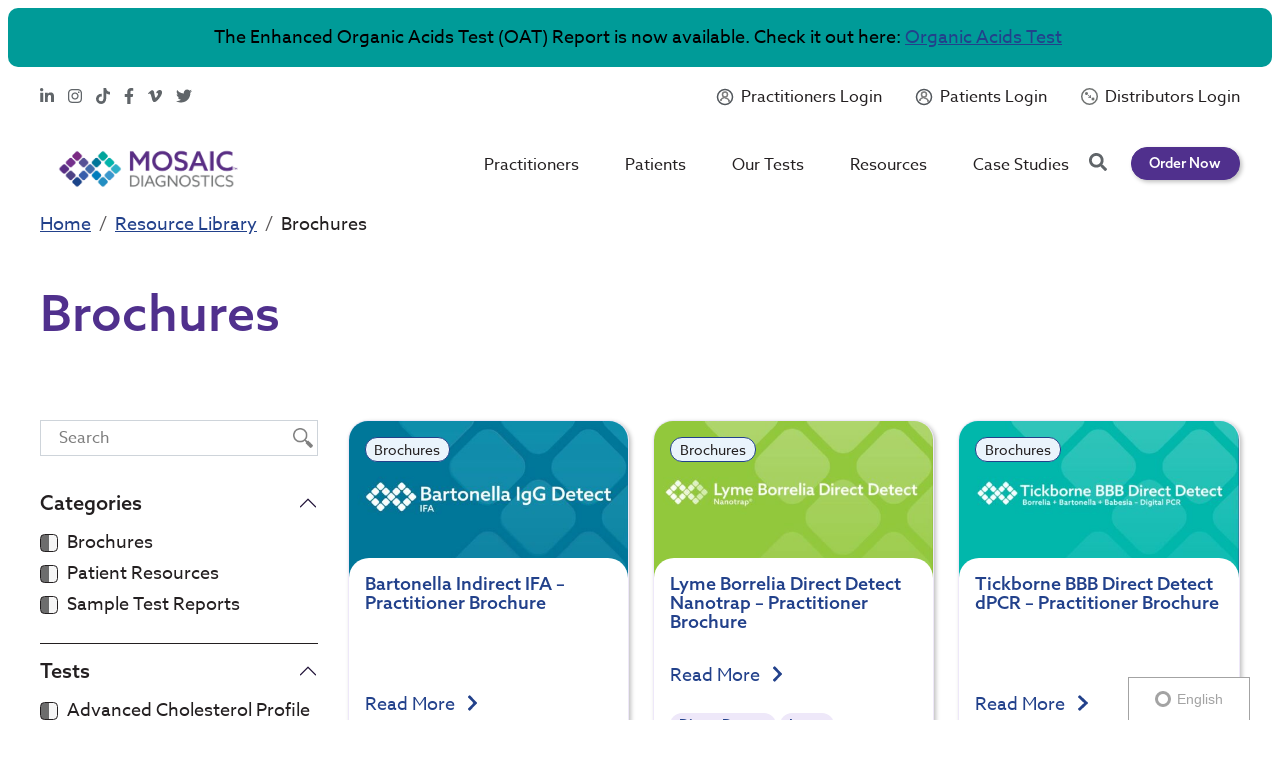

--- FILE ---
content_type: text/html; charset=UTF-8
request_url: https://mosaicdx.com/resource/category/brochures/
body_size: 31197
content:
<!DOCTYPE html>
<html lang="en-US">
<head>
<link rel="apple-touch-icon" sizes="180x180" href="https://mosaicdx.com/wp-content/themes/mosaic/apple-touch-icon.png">
<link rel="icon" type="image/png" sizes="32x32" href="https://mosaicdx.com/wp-content/themes/mosaic/favicon-32x32.png">
<link rel="icon" type="image/png" sizes="16x16" href="https://mosaicdx.com/wp-content/themes/mosaic/favicon-16x16.png">
<link rel="manifest" href="https://mosaicdx.com/wp-content/themes/mosaic/site.webmanifest">
<meta charset="UTF-8">
<meta name="viewport" content="width=device-width, initial-scale=1, maximum-scale=1">
<meta name='robots' content='index, follow, max-image-preview:large, max-snippet:-1, max-video-preview:-1' />
	<style>img:is([sizes="auto" i], [sizes^="auto," i]) { contain-intrinsic-size: 3000px 1500px }</style>
	<link rel="alternate" type="application/rss+xml" title="MosaicDX Feed" href="https://mosaicdx.com/feed/">

<!-- Google Tag Manager for WordPress by gtm4wp.com -->
<script data-cfasync="false" data-pagespeed-no-defer>
	var gtm4wp_datalayer_name = "dataLayer";
	var dataLayer = dataLayer || [];
</script>
<!-- End Google Tag Manager for WordPress by gtm4wp.com -->
	<!-- This site is optimized with the Yoast SEO plugin v24.3 - https://yoast.com/wordpress/plugins/seo/ -->
	<title>Mosaic Diagnostics Brochures | MosaicDX</title>
	<meta name="description" content="Interested in learning more about MosaicDX&#039;s functional assessments and tests? Check out our full selection of brochures about our tests and services." />
	<link rel="canonical" href="https://mosaicdx.com/resource/category/brochures/" />
	<link rel="next" href="https://mosaicdx.com/resource/category/brochures/page/2/" />
	<meta property="og:locale" content="en_US" />
	<meta property="og:type" content="article" />
	<meta property="og:title" content="Mosaic Diagnostics Brochures | MosaicDX" />
	<meta property="og:description" content="Interested in learning more about MosaicDX&#039;s functional assessments and tests? Check out our full selection of brochures about our tests and services." />
	<meta property="og:url" content="https://mosaicdx.com/resource/category/brochures/" />
	<meta property="og:site_name" content="MosaicDX" />
	<meta property="og:image" content="https://mosaicdx.com/wp-content/uploads/2024/12/mosaic-diagnostics-logo-square.jpg" />
	<meta property="og:image:width" content="700" />
	<meta property="og:image:height" content="700" />
	<meta property="og:image:type" content="image/jpeg" />
	<meta name="twitter:card" content="summary_large_image" />
	<script type="application/ld+json" class="yoast-schema-graph">{"@context":"https://schema.org","@graph":[{"@type":"CollectionPage","@id":"https://mosaicdx.com/resource/category/brochures/","url":"https://mosaicdx.com/resource/category/brochures/","name":"Mosaic Diagnostics Brochures | MosaicDX","isPartOf":{"@id":"https://mosaicdx.com/#website"},"primaryImageOfPage":{"@id":"https://mosaicdx.com/resource/category/brochures/#primaryimage"},"image":{"@id":"https://mosaicdx.com/resource/category/brochures/#primaryimage"},"thumbnailUrl":"https://mosaicdx.com/wp-content/uploads/2025/05/Bartonella-igg-detect-brochure-1.jpg","description":"Interested in learning more about MosaicDX's functional assessments and tests? Check out our full selection of brochures about our tests and services.","breadcrumb":{"@id":"https://mosaicdx.com/resource/category/brochures/#breadcrumb"},"inLanguage":"en-US"},{"@type":"ImageObject","inLanguage":"en-US","@id":"https://mosaicdx.com/resource/category/brochures/#primaryimage","url":"https://mosaicdx.com/wp-content/uploads/2025/05/Bartonella-igg-detect-brochure-1.jpg","contentUrl":"https://mosaicdx.com/wp-content/uploads/2025/05/Bartonella-igg-detect-brochure-1.jpg","width":800,"height":800},{"@type":"BreadcrumbList","@id":"https://mosaicdx.com/resource/category/brochures/#breadcrumb","itemListElement":[{"@type":"ListItem","position":1,"name":"Home","item":"https://mosaicdx.com/"},{"@type":"ListItem","position":2,"name":"Brochures"}]},{"@type":"WebSite","@id":"https://mosaicdx.com/#website","url":"https://mosaicdx.com/","name":"Mosaic Diagnostics","description":"Uncover powerful insights into the root cause of underlying illness with simplified, science-driven testing.","publisher":{"@id":"https://mosaicdx.com/#organization"},"alternateName":"Great Plains MosaidDX","potentialAction":[{"@type":"SearchAction","target":{"@type":"EntryPoint","urlTemplate":"https://mosaicdx.com/?s={search_term_string}"},"query-input":{"@type":"PropertyValueSpecification","valueRequired":true,"valueName":"search_term_string"}}],"inLanguage":"en-US"},{"@type":"Organization","@id":"https://mosaicdx.com/#organization","name":"Mosaic Diagnostics","alternateName":"Great Plains MosaicDX","url":"https://mosaicdx.com/","logo":{"@type":"ImageObject","inLanguage":"en-US","@id":"https://mosaicdx.com/#/schema/logo/image/","url":"https://mosaicdx.com/wp-content/uploads/2024/10/mosaicdx-logo.png","contentUrl":"https://mosaicdx.com/wp-content/uploads/2024/10/mosaicdx-logo.png","width":462,"height":109,"caption":"Mosaic Diagnostics"},"image":{"@id":"https://mosaicdx.com/#/schema/logo/image/"},"sameAs":["https://www.facebook.com/MosaicDX","https://www.linkedin.com/company/mosaicdiagnostics-llc","https://www.instagram.com/mosaic_dx_/","https://vimeo.com/greatplains"]}]}</script>
	<!-- / Yoast SEO plugin. -->


<link rel='dns-prefetch' href='//global.localizecdn.com' />
<link rel='dns-prefetch' href='//static.addtoany.com' />
<link rel='dns-prefetch' href='//player.vimeo.com' />
<link rel='dns-prefetch' href='//use.typekit.net' />
<script type="text/javascript">
/* <![CDATA[ */
window._wpemojiSettings = {"baseUrl":"https:\/\/s.w.org\/images\/core\/emoji\/15.1.0\/72x72\/","ext":".png","svgUrl":"https:\/\/s.w.org\/images\/core\/emoji\/15.1.0\/svg\/","svgExt":".svg","source":{"concatemoji":"https:\/\/mosaicdx.com\/wp-includes\/js\/wp-emoji-release.min.js?ver=6.8.1"}};
/*! This file is auto-generated */
!function(i,n){var o,s,e;function c(e){try{var t={supportTests:e,timestamp:(new Date).valueOf()};sessionStorage.setItem(o,JSON.stringify(t))}catch(e){}}function p(e,t,n){e.clearRect(0,0,e.canvas.width,e.canvas.height),e.fillText(t,0,0);var t=new Uint32Array(e.getImageData(0,0,e.canvas.width,e.canvas.height).data),r=(e.clearRect(0,0,e.canvas.width,e.canvas.height),e.fillText(n,0,0),new Uint32Array(e.getImageData(0,0,e.canvas.width,e.canvas.height).data));return t.every(function(e,t){return e===r[t]})}function u(e,t,n){switch(t){case"flag":return n(e,"\ud83c\udff3\ufe0f\u200d\u26a7\ufe0f","\ud83c\udff3\ufe0f\u200b\u26a7\ufe0f")?!1:!n(e,"\ud83c\uddfa\ud83c\uddf3","\ud83c\uddfa\u200b\ud83c\uddf3")&&!n(e,"\ud83c\udff4\udb40\udc67\udb40\udc62\udb40\udc65\udb40\udc6e\udb40\udc67\udb40\udc7f","\ud83c\udff4\u200b\udb40\udc67\u200b\udb40\udc62\u200b\udb40\udc65\u200b\udb40\udc6e\u200b\udb40\udc67\u200b\udb40\udc7f");case"emoji":return!n(e,"\ud83d\udc26\u200d\ud83d\udd25","\ud83d\udc26\u200b\ud83d\udd25")}return!1}function f(e,t,n){var r="undefined"!=typeof WorkerGlobalScope&&self instanceof WorkerGlobalScope?new OffscreenCanvas(300,150):i.createElement("canvas"),a=r.getContext("2d",{willReadFrequently:!0}),o=(a.textBaseline="top",a.font="600 32px Arial",{});return e.forEach(function(e){o[e]=t(a,e,n)}),o}function t(e){var t=i.createElement("script");t.src=e,t.defer=!0,i.head.appendChild(t)}"undefined"!=typeof Promise&&(o="wpEmojiSettingsSupports",s=["flag","emoji"],n.supports={everything:!0,everythingExceptFlag:!0},e=new Promise(function(e){i.addEventListener("DOMContentLoaded",e,{once:!0})}),new Promise(function(t){var n=function(){try{var e=JSON.parse(sessionStorage.getItem(o));if("object"==typeof e&&"number"==typeof e.timestamp&&(new Date).valueOf()<e.timestamp+604800&&"object"==typeof e.supportTests)return e.supportTests}catch(e){}return null}();if(!n){if("undefined"!=typeof Worker&&"undefined"!=typeof OffscreenCanvas&&"undefined"!=typeof URL&&URL.createObjectURL&&"undefined"!=typeof Blob)try{var e="postMessage("+f.toString()+"("+[JSON.stringify(s),u.toString(),p.toString()].join(",")+"));",r=new Blob([e],{type:"text/javascript"}),a=new Worker(URL.createObjectURL(r),{name:"wpTestEmojiSupports"});return void(a.onmessage=function(e){c(n=e.data),a.terminate(),t(n)})}catch(e){}c(n=f(s,u,p))}t(n)}).then(function(e){for(var t in e)n.supports[t]=e[t],n.supports.everything=n.supports.everything&&n.supports[t],"flag"!==t&&(n.supports.everythingExceptFlag=n.supports.everythingExceptFlag&&n.supports[t]);n.supports.everythingExceptFlag=n.supports.everythingExceptFlag&&!n.supports.flag,n.DOMReady=!1,n.readyCallback=function(){n.DOMReady=!0}}).then(function(){return e}).then(function(){var e;n.supports.everything||(n.readyCallback(),(e=n.source||{}).concatemoji?t(e.concatemoji):e.wpemoji&&e.twemoji&&(t(e.twemoji),t(e.wpemoji)))}))}((window,document),window._wpemojiSettings);
/* ]]> */
</script>
<style id='wp-emoji-styles-inline-css' type='text/css'>

	img.wp-smiley, img.emoji {
		display: inline !important;
		border: none !important;
		box-shadow: none !important;
		height: 1em !important;
		width: 1em !important;
		margin: 0 0.07em !important;
		vertical-align: -0.1em !important;
		background: none !important;
		padding: 0 !important;
	}
</style>
<link rel='stylesheet' id='wp-block-library-css' href='https://mosaicdx.com/wp-includes/css/dist/block-library/style.min.css?ver=6.8.1' type='text/css' media='all' />
<style id='global-styles-inline-css' type='text/css'>
:root{--wp--preset--aspect-ratio--square: 1;--wp--preset--aspect-ratio--4-3: 4/3;--wp--preset--aspect-ratio--3-4: 3/4;--wp--preset--aspect-ratio--3-2: 3/2;--wp--preset--aspect-ratio--2-3: 2/3;--wp--preset--aspect-ratio--16-9: 16/9;--wp--preset--aspect-ratio--9-16: 9/16;--wp--preset--color--black: #000000;--wp--preset--color--cyan-bluish-gray: #abb8c3;--wp--preset--color--white: #ffffff;--wp--preset--color--pale-pink: #f78da7;--wp--preset--color--vivid-red: #cf2e2e;--wp--preset--color--luminous-vivid-orange: #ff6900;--wp--preset--color--luminous-vivid-amber: #fcb900;--wp--preset--color--light-green-cyan: #7bdcb5;--wp--preset--color--vivid-green-cyan: #00d084;--wp--preset--color--pale-cyan-blue: #8ed1fc;--wp--preset--color--vivid-cyan-blue: #0693e3;--wp--preset--color--vivid-purple: #9b51e0;--wp--preset--gradient--vivid-cyan-blue-to-vivid-purple: linear-gradient(135deg,rgba(6,147,227,1) 0%,rgb(155,81,224) 100%);--wp--preset--gradient--light-green-cyan-to-vivid-green-cyan: linear-gradient(135deg,rgb(122,220,180) 0%,rgb(0,208,130) 100%);--wp--preset--gradient--luminous-vivid-amber-to-luminous-vivid-orange: linear-gradient(135deg,rgba(252,185,0,1) 0%,rgba(255,105,0,1) 100%);--wp--preset--gradient--luminous-vivid-orange-to-vivid-red: linear-gradient(135deg,rgba(255,105,0,1) 0%,rgb(207,46,46) 100%);--wp--preset--gradient--very-light-gray-to-cyan-bluish-gray: linear-gradient(135deg,rgb(238,238,238) 0%,rgb(169,184,195) 100%);--wp--preset--gradient--cool-to-warm-spectrum: linear-gradient(135deg,rgb(74,234,220) 0%,rgb(151,120,209) 20%,rgb(207,42,186) 40%,rgb(238,44,130) 60%,rgb(251,105,98) 80%,rgb(254,248,76) 100%);--wp--preset--gradient--blush-light-purple: linear-gradient(135deg,rgb(255,206,236) 0%,rgb(152,150,240) 100%);--wp--preset--gradient--blush-bordeaux: linear-gradient(135deg,rgb(254,205,165) 0%,rgb(254,45,45) 50%,rgb(107,0,62) 100%);--wp--preset--gradient--luminous-dusk: linear-gradient(135deg,rgb(255,203,112) 0%,rgb(199,81,192) 50%,rgb(65,88,208) 100%);--wp--preset--gradient--pale-ocean: linear-gradient(135deg,rgb(255,245,203) 0%,rgb(182,227,212) 50%,rgb(51,167,181) 100%);--wp--preset--gradient--electric-grass: linear-gradient(135deg,rgb(202,248,128) 0%,rgb(113,206,126) 100%);--wp--preset--gradient--midnight: linear-gradient(135deg,rgb(2,3,129) 0%,rgb(40,116,252) 100%);--wp--preset--font-size--small: 13px;--wp--preset--font-size--medium: 20px;--wp--preset--font-size--large: 36px;--wp--preset--font-size--x-large: 42px;--wp--preset--spacing--20: 0.44rem;--wp--preset--spacing--30: 0.67rem;--wp--preset--spacing--40: 1rem;--wp--preset--spacing--50: 1.5rem;--wp--preset--spacing--60: 2.25rem;--wp--preset--spacing--70: 3.38rem;--wp--preset--spacing--80: 5.06rem;--wp--preset--shadow--natural: 6px 6px 9px rgba(0, 0, 0, 0.2);--wp--preset--shadow--deep: 12px 12px 50px rgba(0, 0, 0, 0.4);--wp--preset--shadow--sharp: 6px 6px 0px rgba(0, 0, 0, 0.2);--wp--preset--shadow--outlined: 6px 6px 0px -3px rgba(255, 255, 255, 1), 6px 6px rgba(0, 0, 0, 1);--wp--preset--shadow--crisp: 6px 6px 0px rgba(0, 0, 0, 1);--wp--custom--layout--content: 1120px;--wp--custom--layout--wide: 1200px;--wp--custom--layout--sidebar: 336px;--wp--custom--layout--page: var(--wp--custom--layout--content);--wp--custom--layout--padding: 20px;--wp--custom--layout--block-gap: 20px;--wp--custom--layout--block-gap-large: 80px;}:root { --wp--style--global--content-size: var(--wp--custom--layout--content);--wp--style--global--wide-size: var(--wp--custom--layout--wide); }:where(body) { margin: 0; }.wp-site-blocks > .alignleft { float: left; margin-right: 2em; }.wp-site-blocks > .alignright { float: right; margin-left: 2em; }.wp-site-blocks > .aligncenter { justify-content: center; margin-left: auto; margin-right: auto; }:where(.is-layout-flex){gap: 0.5em;}:where(.is-layout-grid){gap: 0.5em;}.is-layout-flow > .alignleft{float: left;margin-inline-start: 0;margin-inline-end: 2em;}.is-layout-flow > .alignright{float: right;margin-inline-start: 2em;margin-inline-end: 0;}.is-layout-flow > .aligncenter{margin-left: auto !important;margin-right: auto !important;}.is-layout-constrained > .alignleft{float: left;margin-inline-start: 0;margin-inline-end: 2em;}.is-layout-constrained > .alignright{float: right;margin-inline-start: 2em;margin-inline-end: 0;}.is-layout-constrained > .aligncenter{margin-left: auto !important;margin-right: auto !important;}.is-layout-constrained > :where(:not(.alignleft):not(.alignright):not(.alignfull)){max-width: var(--wp--style--global--content-size);margin-left: auto !important;margin-right: auto !important;}.is-layout-constrained > .alignwide{max-width: var(--wp--style--global--wide-size);}body .is-layout-flex{display: flex;}.is-layout-flex{flex-wrap: wrap;align-items: center;}.is-layout-flex > :is(*, div){margin: 0;}body .is-layout-grid{display: grid;}.is-layout-grid > :is(*, div){margin: 0;}body{padding-top: 0px;padding-right: 0px;padding-bottom: 0px;padding-left: 0px;}a:where(:not(.wp-element-button)){text-decoration: underline;}:root :where(.wp-element-button, .wp-block-button__link){background-color: #32373c;border-width: 0;color: #fff;font-family: inherit;font-size: inherit;line-height: inherit;padding: calc(0.667em + 2px) calc(1.333em + 2px);text-decoration: none;}.has-black-color{color: var(--wp--preset--color--black) !important;}.has-cyan-bluish-gray-color{color: var(--wp--preset--color--cyan-bluish-gray) !important;}.has-white-color{color: var(--wp--preset--color--white) !important;}.has-pale-pink-color{color: var(--wp--preset--color--pale-pink) !important;}.has-vivid-red-color{color: var(--wp--preset--color--vivid-red) !important;}.has-luminous-vivid-orange-color{color: var(--wp--preset--color--luminous-vivid-orange) !important;}.has-luminous-vivid-amber-color{color: var(--wp--preset--color--luminous-vivid-amber) !important;}.has-light-green-cyan-color{color: var(--wp--preset--color--light-green-cyan) !important;}.has-vivid-green-cyan-color{color: var(--wp--preset--color--vivid-green-cyan) !important;}.has-pale-cyan-blue-color{color: var(--wp--preset--color--pale-cyan-blue) !important;}.has-vivid-cyan-blue-color{color: var(--wp--preset--color--vivid-cyan-blue) !important;}.has-vivid-purple-color{color: var(--wp--preset--color--vivid-purple) !important;}.has-black-background-color{background-color: var(--wp--preset--color--black) !important;}.has-cyan-bluish-gray-background-color{background-color: var(--wp--preset--color--cyan-bluish-gray) !important;}.has-white-background-color{background-color: var(--wp--preset--color--white) !important;}.has-pale-pink-background-color{background-color: var(--wp--preset--color--pale-pink) !important;}.has-vivid-red-background-color{background-color: var(--wp--preset--color--vivid-red) !important;}.has-luminous-vivid-orange-background-color{background-color: var(--wp--preset--color--luminous-vivid-orange) !important;}.has-luminous-vivid-amber-background-color{background-color: var(--wp--preset--color--luminous-vivid-amber) !important;}.has-light-green-cyan-background-color{background-color: var(--wp--preset--color--light-green-cyan) !important;}.has-vivid-green-cyan-background-color{background-color: var(--wp--preset--color--vivid-green-cyan) !important;}.has-pale-cyan-blue-background-color{background-color: var(--wp--preset--color--pale-cyan-blue) !important;}.has-vivid-cyan-blue-background-color{background-color: var(--wp--preset--color--vivid-cyan-blue) !important;}.has-vivid-purple-background-color{background-color: var(--wp--preset--color--vivid-purple) !important;}.has-black-border-color{border-color: var(--wp--preset--color--black) !important;}.has-cyan-bluish-gray-border-color{border-color: var(--wp--preset--color--cyan-bluish-gray) !important;}.has-white-border-color{border-color: var(--wp--preset--color--white) !important;}.has-pale-pink-border-color{border-color: var(--wp--preset--color--pale-pink) !important;}.has-vivid-red-border-color{border-color: var(--wp--preset--color--vivid-red) !important;}.has-luminous-vivid-orange-border-color{border-color: var(--wp--preset--color--luminous-vivid-orange) !important;}.has-luminous-vivid-amber-border-color{border-color: var(--wp--preset--color--luminous-vivid-amber) !important;}.has-light-green-cyan-border-color{border-color: var(--wp--preset--color--light-green-cyan) !important;}.has-vivid-green-cyan-border-color{border-color: var(--wp--preset--color--vivid-green-cyan) !important;}.has-pale-cyan-blue-border-color{border-color: var(--wp--preset--color--pale-cyan-blue) !important;}.has-vivid-cyan-blue-border-color{border-color: var(--wp--preset--color--vivid-cyan-blue) !important;}.has-vivid-purple-border-color{border-color: var(--wp--preset--color--vivid-purple) !important;}.has-vivid-cyan-blue-to-vivid-purple-gradient-background{background: var(--wp--preset--gradient--vivid-cyan-blue-to-vivid-purple) !important;}.has-light-green-cyan-to-vivid-green-cyan-gradient-background{background: var(--wp--preset--gradient--light-green-cyan-to-vivid-green-cyan) !important;}.has-luminous-vivid-amber-to-luminous-vivid-orange-gradient-background{background: var(--wp--preset--gradient--luminous-vivid-amber-to-luminous-vivid-orange) !important;}.has-luminous-vivid-orange-to-vivid-red-gradient-background{background: var(--wp--preset--gradient--luminous-vivid-orange-to-vivid-red) !important;}.has-very-light-gray-to-cyan-bluish-gray-gradient-background{background: var(--wp--preset--gradient--very-light-gray-to-cyan-bluish-gray) !important;}.has-cool-to-warm-spectrum-gradient-background{background: var(--wp--preset--gradient--cool-to-warm-spectrum) !important;}.has-blush-light-purple-gradient-background{background: var(--wp--preset--gradient--blush-light-purple) !important;}.has-blush-bordeaux-gradient-background{background: var(--wp--preset--gradient--blush-bordeaux) !important;}.has-luminous-dusk-gradient-background{background: var(--wp--preset--gradient--luminous-dusk) !important;}.has-pale-ocean-gradient-background{background: var(--wp--preset--gradient--pale-ocean) !important;}.has-electric-grass-gradient-background{background: var(--wp--preset--gradient--electric-grass) !important;}.has-midnight-gradient-background{background: var(--wp--preset--gradient--midnight) !important;}.has-small-font-size{font-size: var(--wp--preset--font-size--small) !important;}.has-medium-font-size{font-size: var(--wp--preset--font-size--medium) !important;}.has-large-font-size{font-size: var(--wp--preset--font-size--large) !important;}.has-x-large-font-size{font-size: var(--wp--preset--font-size--x-large) !important;}
:where(.wp-block-post-template.is-layout-flex){gap: 1.25em;}:where(.wp-block-post-template.is-layout-grid){gap: 1.25em;}
:where(.wp-block-columns.is-layout-flex){gap: 2em;}:where(.wp-block-columns.is-layout-grid){gap: 2em;}
:root :where(.wp-block-pullquote){font-size: 1.5em;line-height: 1.6;}
</style>
<link rel='stylesheet' id='gpl-css' href='https://mosaicdx.com/wp-content/plugins/gpl/public/css/gpl-public.css?ver=1.0.0' type='text/css' media='all' />
<link rel='stylesheet' id='megamenu-css' href='https://mosaicdx.com/wp-content/uploads/maxmegamenu/style.css?ver=0f4f38' type='text/css' media='all' />
<link rel='stylesheet' id='dashicons-css' href='https://mosaicdx.com/wp-includes/css/dashicons.min.css?ver=6.8.1' type='text/css' media='all' />
<link rel='stylesheet' id='megamenu-fontawesome6-css' href='https://mosaicdx.com/wp-content/plugins/megamenu-pro/icons/fontawesome6/css/all.min.css?ver=2.4.2' type='text/css' media='all' />
<link rel='stylesheet' id='bowst-press-style-css' href='https://mosaicdx.com/wp-content/themes/mosaic/style.css?ver=6.8.1' type='text/css' media='all' />
<link rel='stylesheet' id='bowst-press-webkit-fonts-css' href='https://use.typekit.net/jla0uty.css' type='text/css' media='all' />
<link rel='stylesheet' id='bowst-press-global-styles-css' href='https://mosaicdx.com/wp-content/themes/mosaic/public/css/app.css?ver=1764773886' type='text/css' media='all' />
<link rel='stylesheet' id='recent-posts-widget-with-thumbnails-public-style-css' href='https://mosaicdx.com/wp-content/plugins/recent-posts-widget-with-thumbnails/public.css?ver=7.1.1' type='text/css' media='all' />
<link rel='stylesheet' id='searchwp-forms-css' href='https://mosaicdx.com/wp-content/plugins/searchwp/assets/css/frontend/search-forms.css?ver=4.3.18' type='text/css' media='all' />
<link rel='stylesheet' id='addtoany-css' href='https://mosaicdx.com/wp-content/plugins/add-to-any/addtoany.min.css?ver=1.16' type='text/css' media='all' />
<script type="text/javascript" src="//global.localizecdn.com/localize.js" id="localize-js"></script>
<script type="text/javascript" id="localizeFallback-js-extra">
/* <![CDATA[ */
var PROJECT_KEY = "M8a6J2iEeEO38";
var URL_OPTIONS = "0";
var ALLOW_INLINE_BREAK_TAGS = [""];
var AUTO_APPROVE = [""];
var RETRANSLATE_ON_NEW_PHRASES = [""];
var AVAILABLE_LANGUAGES = [];
var SOURCE_LANGUAGE = null;
/* ]]> */
</script>
<script type="text/javascript" src="https://mosaicdx.com/wp-content/plugins/localizejs/localizejs.js" id="localizeFallback-js"></script>
<script type="text/javascript" src="https://mosaicdx.com/wp-content/plugins/svg-support/vendor/DOMPurify/DOMPurify.min.js?ver=1.0.1" id="bodhi-dompurify-library-js"></script>
<script type="text/javascript" id="addtoany-core-js-before">
/* <![CDATA[ */
window.a2a_config=window.a2a_config||{};a2a_config.callbacks=[];a2a_config.overlays=[];a2a_config.templates={};
a2a_config.icon_color="transparent,#1a8bcb";
/* ]]> */
</script>
<script type="text/javascript" defer src="https://static.addtoany.com/menu/page.js" id="addtoany-core-js"></script>
<script type="text/javascript" src="https://mosaicdx.com/wp-includes/js/jquery/jquery.min.js?ver=3.7.1" id="jquery-core-js"></script>
<script type="text/javascript" src="https://mosaicdx.com/wp-includes/js/jquery/jquery-migrate.min.js?ver=3.4.1" id="jquery-migrate-js"></script>
<script type="text/javascript" defer src="https://mosaicdx.com/wp-content/plugins/add-to-any/addtoany.min.js?ver=1.1" id="addtoany-jquery-js"></script>
<script type="text/javascript" src="https://mosaicdx.com/wp-content/plugins/gpl/public/js/gpl-public.js?ver=1.0.0" id="gpl-js"></script>
<script type="text/javascript" src="https://mosaicdx.com/wp-content/plugins/svg-support/js/min/svgs-inline-min.js?ver=2.5.8" id="bodhi_svg_inline-js"></script>
<script type="text/javascript" id="bodhi_svg_inline-js-after">
/* <![CDATA[ */
cssTarget={"Bodhi":"img.style-svg","ForceInlineSVG":"style-svg"};ForceInlineSVGActive="false";frontSanitizationEnabled="on";
/* ]]> */
</script>
<script type="text/javascript" src="https://mosaicdx.com/wp-content/themes/mosaic/public/js/libraries/modernizr-custom.js?ver=2.1.0" id="modernizr-js"></script>
<link rel="https://api.w.org/" href="https://mosaicdx.com/wp-json/" /><link rel="alternate" title="JSON" type="application/json" href="https://mosaicdx.com/wp-json/wp/v2/categories/209" /><!-- site-navigation-element Schema optimized by Schema Pro --><script type="application/ld+json">{"@context":"https:\/\/schema.org","@graph":[{"@context":"https:\/\/schema.org","@type":"SiteNavigationElement","id":"site-navigation","name":"Practitioners","url":"https:\/\/mosaicdx.com\/?page_id=150"},{"@context":"https:\/\/schema.org","@type":"SiteNavigationElement","id":"site-navigation","name":"Getting Started","url":"#"},{"@context":"https:\/\/schema.org","@type":"SiteNavigationElement","id":"site-navigation","name":"How to Order","url":"https:\/\/mosaicdx.com\/how-to-order\/"},{"@context":"https:\/\/schema.org","@type":"SiteNavigationElement","id":"site-navigation","name":"Payment Information","url":"https:\/\/mosaicdx.com\/payments-cancellation-policy\/"},{"@context":"https:\/\/schema.org","@type":"SiteNavigationElement","id":"site-navigation","name":"Find a Test","url":"https:\/\/mosaicdx.com\/tests\/"},{"@context":"https:\/\/schema.org","@type":"SiteNavigationElement","id":"site-navigation","name":"Case Studies","url":"https:\/\/mosaicdx.com\/resource\/category\/case-studies\/"},{"@context":"https:\/\/schema.org","@type":"SiteNavigationElement","id":"site-navigation","name":"Education","url":"https:\/\/mosaicdx.com\/resources\/"},{"@context":"https:\/\/schema.org","@type":"SiteNavigationElement","id":"site-navigation","name":"Practitioner FAQs","url":"https:\/\/mosaicdx.com\/audience\/practitioner-faqs\/"},{"@context":"https:\/\/schema.org","@type":"SiteNavigationElement","id":"site-navigation","name":"My Practitioner Portal","url":"\/portal\/login\/practitioner"},{"@context":"https:\/\/schema.org","@type":"SiteNavigationElement","id":"site-navigation","name":"Download a Digital TRF","url":"https:\/\/mosaicdx.com\/resource\/trf\/"},{"@context":"https:\/\/schema.org","@type":"SiteNavigationElement","id":"site-navigation","name":"View Patient Test Results","url":"\/portal\/login\/practitioner"},{"@context":"https:\/\/schema.org","@type":"SiteNavigationElement","id":"site-navigation","name":"Lab Notices","url":"\/portal\/login\/practitioner"},{"@context":"https:\/\/schema.org","@type":"SiteNavigationElement","id":"site-navigation","name":"Book a Clinical Consult","url":"https:\/\/mosaicdx.com\/book-a-clinical-consult\/"},{"@context":"https:\/\/schema.org","@type":"SiteNavigationElement","id":"site-navigation","name":"Patients","url":"https:\/\/mosaicdx.com\/?page_id=152"},{"@context":"https:\/\/schema.org","@type":"SiteNavigationElement","id":"site-navigation","name":"Find a Practitioner","url":"https:\/\/mosaicdx.com\/find-a-practitioner\/"},{"@context":"https:\/\/schema.org","@type":"SiteNavigationElement","id":"site-navigation","name":"International Patient Ordering","url":"http:\/\/www.mosaicdxinternational.com\/"},{"@context":"https:\/\/schema.org","@type":"SiteNavigationElement","id":"site-navigation","name":"Test Prep & Instructions","url":"https:\/\/mosaicdx.com\/test-prep-collection-instructions\/"},{"@context":"https:\/\/schema.org","@type":"SiteNavigationElement","id":"site-navigation","name":"Patient FAQs","url":"https:\/\/mosaicdx.com\/audience\/patient\/"},{"@context":"https:\/\/schema.org","@type":"SiteNavigationElement","id":"site-navigation","name":"My Patient Portal","url":"\/portal\/login\/practitioner"},{"@context":"https:\/\/schema.org","@type":"SiteNavigationElement","id":"site-navigation","name":"View My Test Results","url":"\/portal\/login\/patient"},{"@context":"https:\/\/schema.org","@type":"SiteNavigationElement","id":"site-navigation","name":"Make a Payment","url":"\/portal\/patient-pay"},{"@context":"https:\/\/schema.org","@type":"SiteNavigationElement","id":"site-navigation","name":"Update Account","url":"\/portal\/login\/patient"},{"@context":"https:\/\/schema.org","@type":"SiteNavigationElement","id":"site-navigation","name":"Request Lab Results","url":"https:\/\/www.jotform.com\/223406422865051"},{"@context":"https:\/\/schema.org","@type":"SiteNavigationElement","id":"site-navigation","name":"Our Tests","url":"https:\/\/mosaicdx.com\/tests\/"},{"@context":"https:\/\/schema.org","@type":"SiteNavigationElement","id":"site-navigation","name":"Functional Assessments","url":"https:\/\/mosaicdx.com\/?page_id=1130"},{"@context":"https:\/\/schema.org","@type":"SiteNavigationElement","id":"site-navigation","name":"Toxins","url":"https:\/\/mosaicdx.com\/functional-assessment\/toxins\/"},{"@context":"https:\/\/schema.org","@type":"SiteNavigationElement","id":"site-navigation","name":"Metabolic Assessment","url":"https:\/\/mosaicdx.com\/functional-assessment\/metabolic-assessment\/"},{"@context":"https:\/\/schema.org","@type":"SiteNavigationElement","id":"site-navigation","name":"Lyme + Co-Infections","url":"https:\/\/mosaicdx.com\/test\/lyme-co-infections\/"},{"@context":"https:\/\/schema.org","@type":"SiteNavigationElement","id":"site-navigation","name":"Allergy and Food Sensitivities","url":"https:\/\/mosaicdx.com\/functional-assessment\/allergies-food-sensitivities\/"},{"@context":"https:\/\/schema.org","@type":"SiteNavigationElement","id":"site-navigation","name":"Gut Health Detect","url":"https:\/\/mosaicdx.com\/functional-assessment\/gastrointestinal-health\/"},{"@context":"https:\/\/schema.org","@type":"SiteNavigationElement","id":"site-navigation","name":"Hormones","url":"https:\/\/mosaicdx.com\/functional-assessment\/hormones\/"},{"@context":"https:\/\/schema.org","@type":"SiteNavigationElement","id":"site-navigation","name":"Test Menu","url":"\/tests"},{"@context":"https:\/\/schema.org","@type":"SiteNavigationElement","id":"site-navigation","name":"Organic Acids Test","url":"\/resources\/?_tests=195"},{"@context":"https:\/\/schema.org","@type":"SiteNavigationElement","id":"site-navigation","name":"MycoTOX Profile\u2122","url":"https:\/\/mosaicdx.com\/test\/mycotox-profile\/"},{"@context":"https:\/\/schema.org","@type":"SiteNavigationElement","id":"site-navigation","name":"TOXDetect Profile\u00ae","url":"https:\/\/mosaicdx.com\/test\/toxdetect-profile\/"},{"@context":"https:\/\/schema.org","@type":"SiteNavigationElement","id":"site-navigation","name":"Glyphosate Test","url":"\/resources\/?_tests=206"},{"@context":"https:\/\/schema.org","@type":"SiteNavigationElement","id":"site-navigation","name":"IgG Food MAP","url":"https:\/\/mosaicdx.com\/test\/igg-food-map-with-candida-yeast\/"},{"@context":"https:\/\/schema.org","@type":"SiteNavigationElement","id":"site-navigation","name":"Tickborne BBB Plus","url":"https:\/\/mosaicdx.com\/test\/tickborne-bbb-plus-3-day\/"},{"@context":"https:\/\/schema.org","@type":"SiteNavigationElement","id":"site-navigation","name":"All Tests","url":"https:\/\/mosaicdx.com\/tests\/"},{"@context":"https:\/\/schema.org","@type":"SiteNavigationElement","id":"site-navigation","name":"Panels","url":"#"},{"@context":"https:\/\/schema.org","@type":"SiteNavigationElement","id":"site-navigation","name":"EnviroTOX\u2122","url":"https:\/\/mosaicdx.com\/test\/envirotox-panels"},{"@context":"https:\/\/schema.org","@type":"SiteNavigationElement","id":"site-navigation","name":"Food Sensitivities and Gut Imbalance","url":"https:\/\/mosaicdx.com\/test\/food-sensitivities-and-gut-imbalance\/"},{"@context":"https:\/\/schema.org","@type":"SiteNavigationElement","id":"site-navigation","name":"Myco-Metabolic","url":"https:\/\/mosaicdx.com\/test\/myco-metalbolic-panel\/"},{"@context":"https:\/\/schema.org","@type":"SiteNavigationElement","id":"site-navigation","name":"Resources","url":"https:\/\/mosaicdx.com\/resources\/"},{"@context":"https:\/\/schema.org","@type":"SiteNavigationElement","id":"site-navigation","name":"Resources By Category","url":"#"},{"@context":"https:\/\/schema.org","@type":"SiteNavigationElement","id":"site-navigation","name":"Blogs","url":"https:\/\/mosaicdx.com\/resource\/category\/blog\/"},{"@context":"https:\/\/schema.org","@type":"SiteNavigationElement","id":"site-navigation","name":"Brochures","url":"https:\/\/mosaicdx.com\/resource\/category\/brochures\/"},{"@context":"https:\/\/schema.org","@type":"SiteNavigationElement","id":"site-navigation","name":"Collection Instructions","url":"https:\/\/mosaicdx.com\/resource\/category\/collection-instruction\/"},{"@context":"https:\/\/schema.org","@type":"SiteNavigationElement","id":"site-navigation","name":"News","url":"https:\/\/mosaicdx.com\/resource\/category\/news\/"},{"@context":"https:\/\/schema.org","@type":"SiteNavigationElement","id":"site-navigation","name":"On-Demand Webinars","url":"https:\/\/mosaicdx.com\/resource\/category\/webinar\/"},{"@context":"https:\/\/schema.org","@type":"SiteNavigationElement","id":"site-navigation","name":"Resource Guides","url":"https:\/\/mosaicdx.com\/resource\/category\/reference-article\/"},{"@context":"https:\/\/schema.org","@type":"SiteNavigationElement","id":"site-navigation","name":"Sample Test Reports","url":"https:\/\/mosaicdx.com\/resource\/category\/sample-test-report\/"},{"@context":"https:\/\/schema.org","@type":"SiteNavigationElement","id":"site-navigation","name":"Upcoming Webinars","url":"https:\/\/mosaicdx.com\/resources\/?_categories=events"},{"@context":"https:\/\/schema.org","@type":"SiteNavigationElement","id":"site-navigation","name":"Video Tutorials","url":"https:\/\/mosaicdx.com\/resource\/category\/video-tutorials\/"},{"@context":"https:\/\/schema.org","@type":"SiteNavigationElement","id":"site-navigation","name":"Resources By Test","url":"#"},{"@context":"https:\/\/schema.org","@type":"SiteNavigationElement","id":"site-navigation","name":"MycoTOX Profile\u00ae","url":"\/resources\/?_tests=201"},{"@context":"https:\/\/schema.org","@type":"SiteNavigationElement","id":"site-navigation","name":"TOXDetect Profile\u2122","url":"\/resources\/?_tests=15506"},{"@context":"https:\/\/schema.org","@type":"SiteNavigationElement","id":"site-navigation","name":"EnviroTOX Panels\u2122","url":"https:\/\/mosaicdx.com\/resources\/?_tests=18008"},{"@context":"https:\/\/schema.org","@type":"SiteNavigationElement","id":"site-navigation","name":"Myco-Metabolic Panel","url":"https:\/\/mosaicdx.com\/resources\/?_tests=18005"}]}</script><!-- / site-navigation-element Schema optimized by Schema Pro -->
<!-- Google Tag Manager for WordPress by gtm4wp.com -->
<!-- GTM Container placement set to automatic -->
<script data-cfasync="false" data-pagespeed-no-defer type="text/javascript">
	var dataLayer_content = {"visitorLoginState":"logged-out","visitorType":"visitor-logged-out","pagePostType":"post","pagePostType2":"category-post","pageCategory":["brochures"]};
	dataLayer.push( dataLayer_content );
</script>
<script data-cfasync="false">
(function(w,d,s,l,i){w[l]=w[l]||[];w[l].push({'gtm.start':
new Date().getTime(),event:'gtm.js'});var f=d.getElementsByTagName(s)[0],
j=d.createElement(s),dl=l!='dataLayer'?'&l='+l:'';j.async=true;j.src=
'//www.googletagmanager.com/gtm.js?id='+i+dl;f.parentNode.insertBefore(j,f);
})(window,document,'script','dataLayer','GTM-5RW7VNC');
</script>
<!-- End Google Tag Manager for WordPress by gtm4wp.com -->			<style id="wpsp-style-frontend"></style>
					<style type="text/css" id="wp-custom-css">
			.card.has-footer.h-100.small:hover {background-color:#ecf4fb;;opacity: 1;
  transition: 0.6s;}

.table-container {
  display: flex;
  flex-flow: column nowrap;
  background-color: white;
  margin: 0 auto;
  border-radius: 4px;
  border: 0px solid #DADADA;

}

.table-row {
  display: flex;
  flex-flow: row nowrap;
  width: 100%;
  border-bottom: 1px solid #dadada;
}
	
	.eyebrow {
  display: flex;
  flex-flow: row nowrap;
  width: 100%;
  border-bottom: 1px solid #dadada;
}
	
	.table-row-underline {
  display: flex;
  flex-flow: row nowrap;
  width: 100%;
  border-bottom: 1px solid black;
}
	

.heading {
  background-color: #ececec;
  color: #3e3e3e;
  font-weight: bold;
}
.left-head {
  background-color: #white;
 padding: 8px;
  color: #3e3e3e;
}
	
	.left 
	{ padding: 6px;
  justify-content: left;
  align-items: left;
  transition: all 0.15s ease-in-out;}

.row-item, .row-item-full {
  display: flex;
  flex: 1;
width:2em;	
  padding: 2px;
  justify-content: center;
  align-items: center;
  transition: all 0.15s ease-in-out;
border-right: 1px solid white;
}

	
.row-item75 {
  flex: 3;
  padding: 6px;
  justify-content: center;
  align-items: center;
  transition: all 0.15s ease-in-out;
}
	
	.row-item1 {
flex-flow: row nowrap;
display: flex;
  flex: 1;
  width: 2em;
 min-width:6.7em; 
padding: 6px;
  justify-content: left;
  align-items: left;
  transition: all 0.15s ease-in-out;
border-right: 1px solid white;
}
	

	
	.row-item-underline {
  display: flex;
  flex: 1;
font-weight:600;
  padding: 14px 0;
  justify-content: center;
		border-bottom: 1px;
  align-items: center;
  transition: all 0.15s ease-in-out;
		border-bottom: 1px solid #black;

}
	
		.noborder {border: 0px solid #black;
}
	
	
	.alt {background-color: #eeeeee;}



		.row-item-empty { display:flex;   padding: 6px;  border-right: 1px solid white;}

	.row-item span {  margin:5px; padding:3px; background-color:#abb8c3; border-radius:10px; color:white;}

.row-sub-container {
  display: flex;
  flex-flow: column nowrap;
  flex: 1;
}

.row-sub-container .row-item {
  padding: 4px 0;
  border-bottom: 1px solid #dadada;
}

.table-row:last-child,
.row-sub-container .row-item:last-child {
  border-bottom: 0;
}		</style>
		<style type="text/css">/** Mega Menu CSS: fs **/</style>
</head>

<body class="archive category category-brochures category-209 wp-theme-mosaic wp-schema-pro-2.10.1 mega-menu-primary group-blog hfeed">
	
<!-- GTM Container placement set to automatic -->
<!-- Google Tag Manager (noscript) -->
				<noscript><iframe src="https://www.googletagmanager.com/ns.html?id=GTM-5RW7VNC" height="0" width="0" style="display:none;visibility:hidden" aria-hidden="true"></iframe></noscript>
<!-- End Google Tag Manager (noscript) -->
			<div class="notification-bar px-2 pb-2">
							<div class="alert  fade show text-center my-2 bg-teal text-black" role="alert" data-id="alert-1" data-days="30">
					The Enhanced Organic Acids Test (OAT) Report is now available. Check it out here: <a href="https://mosaicdx.com/test/organic-acids-test/">Organic Acids Test</a> 									</div>
						</div>
	
	
		<header id="header" role="banner">

			<!-- UTILITY NAV -->
			<div id="utility-nav">
				<div class="container">
					<nav class="navbar navbar-expand justify-content-between">
						<!-- Social Menu -->
													<ul class="social">
																	<li>
										<a href="https://www.linkedin.com/company/the-great-plains-laboratory-llc" target="_blank">
											<i class="fab fa-linkedin-in" aria-hidden="true"></i>											<span class="sr-only sr-only-focusable">LinkedIn</span>
										</a>
									</li>
																	<li>
										<a href="https://www.instagram.com/mosaic_dx_" target="_blank">
											<i class="fab fa-instagram" aria-hidden="true"></i>											<span class="sr-only sr-only-focusable">Instagram</span>
										</a>
									</li>
																	<li>
										<a href="https://www.tiktok.com/@mosaicdx" target="_blank">
											<i class="fab fa-tiktok" aria-hidden="true"></i>											<span class="sr-only sr-only-focusable">TikTok</span>
										</a>
									</li>
																	<li>
										<a href="https://www.facebook.com/MosaicDX" target="_blank">
											<i class="fab fa-facebook-f" aria-hidden="true"></i>											<span class="sr-only sr-only-focusable">Facebook</span>
										</a>
									</li>
																	<li>
										<a href="https://vimeo.com/greatplains" target="_blank">
											<i class="fab fa-vimeo-v" aria-hidden="true"></i>											<span class="sr-only sr-only-focusable">Vimeo</span>
										</a>
									</li>
																	<li>
										<a href="https://x.com/mosaic_dx" target="_blank">
											<i class="fab fa-twitter" aria-hidden="true"></i>											<span class="sr-only sr-only-focusable">X</span>
										</a>
									</li>
															</ul>
						
						<div class="navbar-brand p-0 d-lg-none">
							<a href="https://mosaicdx.com/" rel="home">
								<img src="https://mosaicdx.com/wp-content/uploads/2025/11/cropped-MDX_horiz_PMS-Website.png" alt="MosaicDX">
							</a>
						</div>

						<div class="d-lg-none">
							<a class="dropdown-toggle text-decoration-none" href="#" data-bs-toggle="dropdown" data-bs-display="static" aria-expanded="false">
								Login
							</a>
							<div class="menu-utility-nav-container"><ul id="menu-utility-nav" class="dropdown-menu dropdown-menu-end"><li itemscope="itemscope" itemtype="https://www.schema.org/SiteNavigationElement" id="menu-item-173" class="patient-login menu-item menu-item-type-custom menu-item-object-custom menu-item-173 nav-item dropdown-item"><a title="Practitioners Login" href="/portal/login/practitioner" class="nav-link">Practitioners Login</a></li>
<li itemscope="itemscope" itemtype="https://www.schema.org/SiteNavigationElement" id="menu-item-174" class="patient-login menu-item menu-item-type-custom menu-item-object-custom menu-item-174 nav-item dropdown-item"><a title="Patients Login" href="/portal/login/patient" class="nav-link">Patients Login</a></li>
<li itemscope="itemscope" itemtype="https://www.schema.org/SiteNavigationElement" id="menu-item-175" class="distributor-login menu-item menu-item-type-custom menu-item-object-custom menu-item-175 nav-item dropdown-item"><a title="Distributors Login" href="/portal/login/distributor" class="nav-link">Distributors Login</a></li>
</ul></div>						</div>

						<div class="d-none d-lg-flex">
							<div class="menu-utility-nav-container"><ul id="menu-utility-nav-1" class="navbar-nav mr-auto"><li itemscope="itemscope" itemtype="https://www.schema.org/SiteNavigationElement" class="patient-login menu-item menu-item-type-custom menu-item-object-custom menu-item-173 nav-item"><a title="Practitioners Login" href="/portal/login/practitioner" class="nav-link">Practitioners Login</a></li>
<li itemscope="itemscope" itemtype="https://www.schema.org/SiteNavigationElement" class="patient-login menu-item menu-item-type-custom menu-item-object-custom menu-item-174 nav-item"><a title="Patients Login" href="/portal/login/patient" class="nav-link">Patients Login</a></li>
<li itemscope="itemscope" itemtype="https://www.schema.org/SiteNavigationElement" class="distributor-login menu-item menu-item-type-custom menu-item-object-custom menu-item-175 nav-item"><a title="Distributors Login" href="/portal/login/distributor" class="nav-link">Distributors Login</a></li>
</ul></div>						</div>
					</nav>
				</div>
			</div>

			<!-- BOOTSTRAP NAVBAR -->
			<nav class="navbar navbar-expand-lg navbar-light bg-white">
				<div class="container">

					<div class="navbar-brand">
						<a href="https://mosaicdx.com/" rel="home">
							<img src="https://mosaicdx.com/wp-content/uploads/2025/11/cropped-MDX_horiz_PMS-Website.png" alt="MosaicDX">
						</a>
					</div>

					<!-- Collect the nav links, forms, and other content for toggling -->
					<div class="collapse navbar-collapse" id="main-nav">
						<!-- Main Nav -->
						<div id="mega-menu-wrap-primary" class="mega-menu-wrap"><div class="mega-menu-toggle"><div class="mega-toggle-blocks-left"></div><div class="mega-toggle-blocks-center"></div><div class="mega-toggle-blocks-right"><div class='mega-toggle-block mega-menu-toggle-animated-block mega-toggle-block-0' id='mega-toggle-block-0'><button aria-label="Toggle Menu" class="mega-toggle-animated mega-toggle-animated-slider" type="button" aria-expanded="false">
                  <span class="mega-toggle-animated-box">
                    <span class="mega-toggle-animated-inner"></span>
                  </span>
                </button></div></div></div><ul id="mega-menu-primary" class="mega-menu max-mega-menu mega-menu-horizontal mega-no-js" data-event="hover_intent" data-effect="fade_up" data-effect-speed="200" data-effect-mobile="disabled" data-effect-speed-mobile="0" data-mobile-force-width="body" data-second-click="go" data-document-click="collapse" data-vertical-behaviour="standard" data-breakpoint="991" data-unbind="true" data-mobile-state="collapse_all" data-mobile-direction="vertical" data-hover-intent-timeout="300" data-hover-intent-interval="100" data-overlay-desktop="false" data-overlay-mobile="false"><li class='mega-menu-item mega-menu-item-type-post_type mega-menu-item-object-page mega-menu-item-has-children mega-menu-megamenu mega-align-bottom-left mega-menu-grid mega-disable-link mega-menu-item-155' id='mega-menu-item-155'><a class="mega-menu-link" tabindex="0" aria-expanded="false" role="button">Practitioners<span class="mega-indicator"></span></a>
<ul class="mega-sub-menu">
<li class='mega-menu-row' id='mega-menu-155-0'>
	<ul class="mega-sub-menu">
<li class='mega-menu-column mega-menu-columns-4-of-12' id='mega-menu-155-0-0'>
		<ul class="mega-sub-menu">
<li class='mega-menu-item mega-menu-item-type-widget widget_custom_html mega-menu-item-custom_html-2' id='mega-menu-item-custom_html-2'><h4 class="mega-block-title">Practitioners</h4><div class="textwidget custom-html-widget"><p>
Uncover the root cause
</p>
<a href="/portal/" class="btn btn-primary d-block mb-2">Log In</a>
<a href="/portal/register/practitioner" class="btn btn-secondary d-block mb-2">Create Account</a>
<a href="/portal/" class="btn btn-outline-primary d-block">Order Kits for Inventory
</a></div></li><li class='mega-menu-item mega-menu-item-type-widget widget_media_image mega-menu-item-media_image-2' id='mega-menu-item-media_image-2'><!-- widget is empty --></li>		</ul>
</li><li class='mega-menu-column mega-menu-columns-4-of-12' id='mega-menu-155-0-1'>
		<ul class="mega-sub-menu">
<li class='mega-menu-item mega-menu-item-type-custom mega-menu-item-object-custom mega-menu-item-has-children mega-menu-item-1489' id='mega-menu-item-1489'><a class="mega-menu-link" href="#">Getting Started<span class="mega-indicator"></span></a>
			<ul class="mega-sub-menu">
<li class='mega-menu-item mega-menu-item-type-post_type mega-menu-item-object-page mega-menu-item-1472' id='mega-menu-item-1472'><a class="mega-menu-link" href="https://mosaicdx.com/how-to-order/">How to Order</a></li><li class='mega-menu-item mega-menu-item-type-post_type mega-menu-item-object-page mega-menu-item-2241' id='mega-menu-item-2241'><a class="mega-menu-link" href="https://mosaicdx.com/payments-cancellation-policy/">Payment Information</a></li><li class='mega-menu-item mega-menu-item-type-post_type_archive mega-menu-item-object-test mega-menu-item-1838' id='mega-menu-item-1838'><a class="mega-menu-link" href="https://mosaicdx.com/tests/">Find a Test</a></li><li class='mega-menu-item mega-menu-item-type-custom mega-menu-item-object-custom mega-menu-item-25146' id='mega-menu-item-25146'><a class="mega-menu-link" href="https://mosaicdx.com/resource/category/case-studies/">Case Studies</a></li><li class='mega-menu-item mega-menu-item-type-custom mega-menu-item-object-custom mega-menu-item-1487' id='mega-menu-item-1487'><a target="_blank" class="mega-menu-link" href="https://mosaicdx.com/resources/">Education</a></li><li class='mega-menu-item mega-menu-item-type-taxonomy mega-menu-item-object-audience mega-menu-item-3716' id='mega-menu-item-3716'><a class="mega-menu-link" href="https://mosaicdx.com/audience/practitioner-faqs/">Practitioner FAQs</a></li>			</ul>
</li><li class='mega-menu-item mega-menu-item-type-custom mega-menu-item-object-custom mega-menu-item-has-children mega-menu-item-1477' id='mega-menu-item-1477'><a class="mega-menu-link" href="/portal/login/practitioner">My Practitioner Portal<span class="mega-indicator"></span></a>
			<ul class="mega-sub-menu">
<li class='mega-menu-item mega-menu-item-type-custom mega-menu-item-object-custom mega-menu-item-25199' id='mega-menu-item-25199'><a class="mega-menu-link" href="https://mosaicdx.com/resource/trf/">Download a Digital TRF</a></li><li class='mega-menu-item mega-menu-item-type-custom mega-menu-item-object-custom mega-menu-item-1479' id='mega-menu-item-1479'><a class="mega-menu-link" href="/portal/login/practitioner">View Patient Test Results</a></li><li class='mega-menu-item mega-menu-item-type-custom mega-menu-item-object-custom mega-menu-item-1481' id='mega-menu-item-1481'><a class="mega-menu-link" href="/portal/login/practitioner">Lab Notices</a></li><li class='mega-menu-item mega-menu-item-type-post_type mega-menu-item-object-page mega-menu-item-31599' id='mega-menu-item-31599'><a class="mega-menu-link" href="https://mosaicdx.com/book-a-clinical-consult/">Book a Clinical Consult</a></li>			</ul>
</li>		</ul>
</li><li class='mega-menu-column mega-Custom mega-HTML mega-menu-columns-4-of-12 mega-hide-on-mobile Custom HTML' id='mega-menu-155-0-2'>
		<ul class="mega-sub-menu">
<li class='mega-menu-item mega-menu-item-type-widget widget_custom_html mega-menu-item-custom_html-11' id='mega-menu-item-custom_html-11'><h4 class="mega-block-title">Read our TOXDetect Blog Series</h4><div class="textwidget custom-html-widget"><div class="rpwwt-widget">
		<ul>
		<li><a href="https://mosaicdx.com/becoming-a-toxdetective/"><img width="75" height="75" src="https://mosaicdx.com/wp-content/uploads/2025/04/toxdetect-menu-spray.png" alt="" ><span class="rpwwt-post-title"></span>Learn how to utilize TOXDetect with in-depth reviews of toxicant detoxification and health implications</a></li>
	</ul>
</div>

<a href="https://mosaicdx.com/becoming-a-toxdetective/" class="btn btn-outline-primary btn-sm" target="_blank"> Learn the 4 Pillars </a></div></li><li class='mega-menu-item mega-menu-item-type-widget widget_custom_html mega-menu-item-custom_html-12' id='mega-menu-item-custom_html-12'><h4 class="mega-block-title">Case Studies</h4><div class="textwidget custom-html-widget"><div class="rpwwt-widget">
		<ul>
		<li><a href="https://mosaicdx.com/resource/category/case-studies/"><img width="75" height="75" src="https://mosaicdx.com/wp-content/uploads/2023/08/Mosaic_illustrations_consultation_FINAL-01.svg" alt="" ><span class="rpwwt-post-title"></span>See how practitioners like you trust MosaicDX to help them solve complex cases</a></li>
	</ul>
</div>

<a href="https://mosaicdx.com/resource/category/case-studies/" class="btn btn-outline-primary btn-sm" target="_blank"> Review Case Studies </a></div></li><li class='mega-menu-item mega-menu-item-type-widget recent-posts-widget-with-thumbnails mega-menu-item-recent-posts-widget-with-thumbnails-5' id='mega-menu-item-recent-posts-widget-with-thumbnails-5'>
<div id="rpwwt-recent-posts-widget-with-thumbnails-5" class="rpwwt-widget">
<h4 class="mega-block-title">Featured Webinar</h4>
	<ul>
		<li><a href="https://mosaicdx.com/resource/2025-highlights-a-year-in-review-with-mosaicdx-leadership-2/"><img width="75" height="75" src="https://mosaicdx.com/wp-content/uploads/2025/12/Website-December-9th-Year-In-Review-3-1-150x150.png" class="attachment-75x75 size-75x75 wp-post-image" alt="" decoding="async" srcset="https://mosaicdx.com/wp-content/uploads/2025/12/Website-December-9th-Year-In-Review-3-1-150x150.png 150w, https://mosaicdx.com/wp-content/uploads/2025/12/Website-December-9th-Year-In-Review-3-1-300x300.png 300w, https://mosaicdx.com/wp-content/uploads/2025/12/Website-December-9th-Year-In-Review-3-1-1024x1024.png 1024w, https://mosaicdx.com/wp-content/uploads/2025/12/Website-December-9th-Year-In-Review-3-1-768x768.png 768w, https://mosaicdx.com/wp-content/uploads/2025/12/Website-December-9th-Year-In-Review-3-1.png 1080w" sizes="(max-width: 75px) 100vw, 75px"><span class="rpwwt-post-title">2025 Highlights: A Year in Review with MosaicDX Leadership</span></a></li>
	</ul>
</div><!-- .rpwwt-widget -->
</li>		</ul>
</li>	</ul>
</li><li class='mega-menu-row' id='mega-menu-155-1'>
	<ul class="mega-sub-menu">
<li class='mega-menu-column mega-menu-columns-3-of-12' id='mega-menu-155-1-0'></li>	</ul>
</li></ul>
</li><li class='mega-menu-item mega-menu-item-type-post_type mega-menu-item-object-page mega-menu-item-has-children mega-menu-megamenu mega-align-bottom-left mega-menu-grid mega-disable-link mega-menu-item-154' id='mega-menu-item-154'><a class="mega-menu-link" tabindex="0" aria-expanded="false" role="button">Patients<span class="mega-indicator"></span></a>
<ul class="mega-sub-menu">
<li class='mega-menu-row' id='mega-menu-154-0'>
	<ul class="mega-sub-menu">
<li class='mega-menu-column mega-menu-columns-4-of-12' id='mega-menu-154-0-0'>
		<ul class="mega-sub-menu">
<li class='mega-menu-item mega-menu-item-type-widget widget_custom_html mega-menu-item-custom_html-3' id='mega-menu-item-custom_html-3'><h4 class="mega-block-title">Patients</h4><div class="textwidget custom-html-widget"><p>
Invest in your wellness
</p>
<a href="/portal/register/patient" class="btn btn-primary d-block mb-2">Create Account</a>

<a href="/portal/login/patient" class="btn btn-outline-primary d-block">Log In</a></div></li>		</ul>
</li><li class='mega-menu-column mega-menu-columns-4-of-12' id='mega-menu-154-0-1'>
		<ul class="mega-sub-menu">
<li class='mega-menu-item mega-menu-item-type-custom mega-menu-item-object-custom mega-menu-item-has-children mega-menu-item-1514' id='mega-menu-item-1514'><a class="mega-menu-link" href="#">Getting Started<span class="mega-indicator"></span></a>
			<ul class="mega-sub-menu">
<li class='mega-menu-item mega-menu-item-type-post_type mega-menu-item-object-page mega-menu-item-1516' id='mega-menu-item-1516'><a class="mega-menu-link" href="https://mosaicdx.com/find-a-practitioner/">Find a Practitioner</a></li><li class='mega-menu-item mega-menu-item-type-custom mega-menu-item-object-custom mega-menu-item-8370' id='mega-menu-item-8370'><a class="mega-menu-link" href="http://www.mosaicdxinternational.com/">International Patient Ordering</a></li><li class='mega-menu-item mega-menu-item-type-post_type mega-menu-item-object-page mega-menu-item-3718' id='mega-menu-item-3718'><a class="mega-menu-link" href="https://mosaicdx.com/payments-cancellation-policy/">Payment Information</a></li><li class='mega-menu-item mega-menu-item-type-post_type mega-menu-item-object-page mega-menu-item-2314' id='mega-menu-item-2314'><a class="mega-menu-link" href="https://mosaicdx.com/test-prep-collection-instructions/">Test Prep & Instructions</a></li><li class='mega-menu-item mega-menu-item-type-taxonomy mega-menu-item-object-audience mega-menu-item-3717' id='mega-menu-item-3717'><a class="mega-menu-link" href="https://mosaicdx.com/audience/patient/">Patient FAQs</a></li>			</ul>
</li><li class='mega-menu-item mega-menu-item-type-custom mega-menu-item-object-custom mega-menu-item-has-children mega-menu-item-1515' id='mega-menu-item-1515'><a class="mega-menu-link" href="/portal/login/practitioner">My Patient Portal<span class="mega-indicator"></span></a>
			<ul class="mega-sub-menu">
<li class='mega-menu-item mega-menu-item-type-custom mega-menu-item-object-custom mega-menu-item-1521' id='mega-menu-item-1521'><a class="mega-menu-link" href="/portal/login/patient">View My Test Results</a></li><li class='mega-menu-item mega-menu-item-type-custom mega-menu-item-object-custom mega-menu-item-11665' id='mega-menu-item-11665'><a class="mega-menu-link" href="/portal/patient-pay">Make a Payment</a></li><li class='mega-menu-item mega-menu-item-type-custom mega-menu-item-object-custom mega-menu-item-2343' id='mega-menu-item-2343'><a class="mega-menu-link" href="/portal/login/patient">Update Account</a></li><li class='mega-menu-item mega-menu-item-type-custom mega-menu-item-object-custom mega-menu-item-13216' id='mega-menu-item-13216'><a class="mega-menu-link" href="https://www.jotform.com/223406422865051">Request Lab Results</a></li>			</ul>
</li>		</ul>
</li><li class='mega-menu-column mega-menu-columns-4-of-12 mega-hide-on-mobile' id='mega-menu-154-0-2'>
		<ul class="mega-sub-menu">
<li class='mega-menu-item mega-menu-item-type-widget recent-posts-widget-with-thumbnails mega-menu-item-recent-posts-widget-with-thumbnails-4' id='mega-menu-item-recent-posts-widget-with-thumbnails-4'>
<div id="rpwwt-recent-posts-widget-with-thumbnails-4" class="rpwwt-widget">
<h4 class="mega-block-title">Featured Resource</h4>
	<ul>
		<li><a href="https://mosaicdx.com/resource/2025-highlights-a-year-in-review-with-mosaicdx-leadership-2/"><img width="75" height="75" src="https://mosaicdx.com/wp-content/uploads/2025/12/Website-December-9th-Year-In-Review-3-1-150x150.png" class="attachment-75x75 size-75x75 wp-post-image" alt="" decoding="async" srcset="https://mosaicdx.com/wp-content/uploads/2025/12/Website-December-9th-Year-In-Review-3-1-150x150.png 150w, https://mosaicdx.com/wp-content/uploads/2025/12/Website-December-9th-Year-In-Review-3-1-300x300.png 300w, https://mosaicdx.com/wp-content/uploads/2025/12/Website-December-9th-Year-In-Review-3-1-1024x1024.png 1024w, https://mosaicdx.com/wp-content/uploads/2025/12/Website-December-9th-Year-In-Review-3-1-768x768.png 768w, https://mosaicdx.com/wp-content/uploads/2025/12/Website-December-9th-Year-In-Review-3-1.png 1080w" sizes="(max-width: 75px) 100vw, 75px"><span class="rpwwt-post-title">2025 Highlights: A Year in Review with MosaicDX Leadership</span></a></li>
		<li><a href="https://mosaicdx.com/resource/the-enhanced-organic-acids-test-report-a-practitioners-guide-to-smarter-interventions/"><img width="75" height="75" src="https://mosaicdx.com/wp-content/uploads/2025/11/Dec.-3rd-Webinar-2-150x150.png" class="attachment-75x75 size-75x75 wp-post-image" alt="" decoding="async" srcset="https://mosaicdx.com/wp-content/uploads/2025/11/Dec.-3rd-Webinar-2-150x150.png 150w, https://mosaicdx.com/wp-content/uploads/2025/11/Dec.-3rd-Webinar-2-300x300.png 300w, https://mosaicdx.com/wp-content/uploads/2025/11/Dec.-3rd-Webinar-2-1024x1024.png 1024w, https://mosaicdx.com/wp-content/uploads/2025/11/Dec.-3rd-Webinar-2-768x768.png 768w, https://mosaicdx.com/wp-content/uploads/2025/11/Dec.-3rd-Webinar-2.png 1200w" sizes="(max-width: 75px) 100vw, 75px"><span class="rpwwt-post-title">The Enhanced Organic Acids Test Report: A Practitioner&#8217;s Guide to Smarter Interventions</span></a></li>
		<li><a href="https://mosaicdx.com/resource/the-basics-and-beyond-of-healing-lyme-disease-using-naturopathic-medicine-2/"><span class="rpwwt-post-title">The Basics and Beyond of Healing Lyme Disease Using Naturopathic Medicine</span></a></li>
	</ul>
</div><!-- .rpwwt-widget -->
</li><li class='mega-menu-item mega-menu-item-type-widget widget_custom_html mega-menu-item-custom_html-4' id='mega-menu-item-custom_html-4'><div class="textwidget custom-html-widget"><a href="https://live-mosaic-gpl.pantheonsite.io/resources/" class="btn btn-outline-primary btn-sm"> View All Resources </a></div></li>		</ul>
</li>	</ul>
</li></ul>
</li><li class='mega-menu-item mega-menu-item-type-post_type_archive mega-menu-item-object-test mega-menu-item-has-children mega-menu-megamenu mega-align-bottom-left mega-menu-grid mega-menu-item-176' id='mega-menu-item-176'><a class="mega-menu-link" href="https://mosaicdx.com/tests/" aria-expanded="false" tabindex="0">Our Tests<span class="mega-indicator"></span></a>
<ul class="mega-sub-menu">
<li class='mega-menu-row' id='mega-menu-176-0'>
	<ul class="mega-sub-menu">
<li class='mega-menu-column mega-menu-columns-4-of-12 mega-hide-on-mobile' id='mega-menu-176-0-0'>
		<ul class="mega-sub-menu">
<li class='mega-menu-item mega-menu-item-type-widget widget_custom_html mega-menu-item-custom_html-6' id='mega-menu-item-custom_html-6'><h4 class="mega-block-title">Our Tests</h4><div class="textwidget custom-html-widget"><p>
Discover health insights
</p>

</div></li><li class='mega-menu-item mega-menu-item-type-widget widget_search mega-menu-item-search-3' id='mega-menu-item-search-3'><form role="search" method="get" class="search-form" action="https://mosaicdx.com/">
				<label>
					<span class="screen-reader-text">Search for:</span>
					<input type="search" class="search-field" placeholder="Search &hellip;" value="" name="s" />
				</label>
				<input type="submit" class="search-submit" value="Search" />
			</form></li><li class='mega-menu-item mega-menu-item-type-widget widget_custom_html mega-menu-item-custom_html-9' id='mega-menu-item-custom_html-9'><div class="textwidget custom-html-widget"><a href="/tests" class="btn btn-primary d-block mb-2">View All Tests </a>
</div></li>		</ul>
</li><li class='mega-menu-column mega-menu-columns-3-of-12' id='mega-menu-176-0-1'>
		<ul class="mega-sub-menu">
<li class='mega-menu-item mega-menu-item-type-post_type mega-menu-item-object-page mega-menu-item-has-children mega-disable-link mega-menu-item-1839' id='mega-menu-item-1839'><a class="mega-menu-link" tabindex="0">Functional Assessments<span class="mega-indicator"></span></a>
			<ul class="mega-sub-menu">
<li class='mega-menu-item mega-menu-item-type-taxonomy mega-menu-item-object-condition mega-menu-item-1532' id='mega-menu-item-1532'><a class="mega-menu-link" href="https://mosaicdx.com/functional-assessment/toxins/">Toxins</a></li><li class='mega-menu-item mega-menu-item-type-taxonomy mega-menu-item-object-condition mega-menu-item-1531' id='mega-menu-item-1531'><a class="mega-menu-link" href="https://mosaicdx.com/functional-assessment/metabolic-assessment/">Metabolic Assessment</a></li><li class='mega-menu-item mega-menu-item-type-custom mega-menu-item-object-custom mega-menu-item-29826' id='mega-menu-item-29826'><a class="mega-menu-link" href="https://mosaicdx.com/functional-assessment/lyme-coinfections/">Lyme + Co-Infections</a></li><li class='mega-menu-item mega-menu-item-type-taxonomy mega-menu-item-object-condition mega-menu-item-1524' id='mega-menu-item-1524'><a class="mega-menu-link" href="https://mosaicdx.com/functional-assessment/allergies-food-sensitivities/">Allergy and Food Sensitivities</a></li><li class='mega-menu-item mega-menu-item-type-taxonomy mega-menu-item-object-condition mega-menu-item-1526' id='mega-menu-item-1526'><a class="mega-menu-link" href="https://mosaicdx.com/functional-assessment/gastrointestinal-health/">Gut Health Detect</a></li><li class='mega-menu-item mega-menu-item-type-taxonomy mega-menu-item-object-condition mega-menu-item-1528' id='mega-menu-item-1528'><a class="mega-menu-link" href="https://mosaicdx.com/functional-assessment/hormones/">Hormones</a></li>			</ul>
</li>		</ul>
</li><li class='mega-menu-column mega-menu-columns-3-of-12' id='mega-menu-176-0-2'>
		<ul class="mega-sub-menu">
<li class='mega-menu-item mega-menu-item-type-custom mega-menu-item-object-custom mega-menu-item-has-children mega-menu-item-2307' id='mega-menu-item-2307'><a class="mega-menu-link" href="/tests">Test Menu<span class="mega-indicator"></span></a>
			<ul class="mega-sub-menu">
<li class='mega-menu-item mega-menu-item-type-post_type mega-menu-item-object-test mega-menu-item-2305' id='mega-menu-item-2305'><a class="mega-menu-link" href="https://mosaicdx.com/test/organic-acids-test/">Organic Acids Test</a></li><li class='mega-menu-item mega-menu-item-type-post_type mega-menu-item-object-test mega-menu-item-2306' id='mega-menu-item-2306'><a class="mega-menu-link" href="https://mosaicdx.com/test/mycotox-profile/">MycoTOX Profile™</a></li><li class='mega-menu-item mega-menu-item-type-custom mega-menu-item-object-custom mega-menu-item-19626' id='mega-menu-item-19626'><a class="mega-menu-link" href="https://mosaicdx.com/test/toxdetect-profile/">TOXDetect Profile®</a></li><li class='mega-menu-item mega-menu-item-type-post_type mega-menu-item-object-test mega-menu-item-7452' id='mega-menu-item-7452'><a class="mega-menu-link" href="https://mosaicdx.com/test/glyphosate-test/">Glyphosate Test</a></li><li class='mega-menu-item mega-menu-item-type-custom mega-menu-item-object-custom mega-menu-item-19797' id='mega-menu-item-19797'><a class="mega-menu-link" href="https://mosaicdx.com/test/igg-food-map-with-candida-yeast/">IgG Food MAP</a></li><li class='mega-menu-item mega-menu-item-type-custom mega-menu-item-object-custom mega-menu-item-29829' id='mega-menu-item-29829'><a class="mega-menu-link" href="https://mosaicdx.com/test/tickborne-bbb-plus-3-day/">Tickborne BBB Plus</a></li><li class='mega-menu-item mega-menu-item-type-custom mega-menu-item-object-custom mega-menu-item-27430' id='mega-menu-item-27430'><a class="mega-menu-link" href="https://mosaicdx.com/tests/">All Tests</a></li>			</ul>
</li>		</ul>
</li><li class='mega-menu-column mega-menu-columns-2-of-12' id='mega-menu-176-0-3'>
		<ul class="mega-sub-menu">
<li class='mega-menu-item mega-menu-item-type-custom mega-menu-item-object-custom mega-menu-item-has-children mega-menu-item-27427' id='mega-menu-item-27427'><a class="mega-menu-link" href="#">Panels<span class="mega-indicator"></span></a>
			<ul class="mega-sub-menu">
<li class='mega-menu-item mega-menu-item-type-custom mega-menu-item-object-custom mega-menu-item-19680' id='mega-menu-item-19680'><a class="mega-menu-link" href="https://mosaicdx.com/test/envirotox-panels">EnviroTOX™</a></li><li class='mega-menu-item mega-menu-item-type-custom mega-menu-item-object-custom mega-menu-item-27429' id='mega-menu-item-27429'><a class="mega-menu-link" href="https://mosaicdx.com/test/food-sensitivities-and-gut-imbalance/">Food Sensitivities and Gut Imbalance</a></li><li class='mega-menu-item mega-menu-item-type-custom mega-menu-item-object-custom mega-menu-item-29827' id='mega-menu-item-29827'><a class="mega-menu-link" href="https://mosaicdx.com/test/lyme-co-infections/">Lyme + Co-Infections</a></li><li class='mega-menu-item mega-menu-item-type-custom mega-menu-item-object-custom mega-menu-item-27428' id='mega-menu-item-27428'><a class="mega-menu-link" href="https://mosaicdx.com/test/myco-metalbolic-panel/">Myco-Metabolic</a></li>			</ul>
</li>		</ul>
</li>	</ul>
</li></ul>
</li><li class='mega-menu-item mega-menu-item-type-post_type mega-menu-item-object-page mega-current_page_parent mega-current-menu-ancestor mega-current_page_ancestor mega-menu-item-has-children mega-menu-megamenu mega-align-bottom-left mega-menu-grid mega-menu-item-179' id='mega-menu-item-179'><a class="mega-menu-link" href="https://mosaicdx.com/resources/" aria-expanded="false" tabindex="0">Resources<span class="mega-indicator"></span></a>
<ul class="mega-sub-menu">
<li class='mega-menu-row' id='mega-menu-179-0'>
	<ul class="mega-sub-menu">
<li class='mega-menu-column mega-menu-columns-4-of-12 mega-hide-on-mobile' id='mega-menu-179-0-0'>
		<ul class="mega-sub-menu">
<li class='mega-menu-item mega-menu-item-type-widget widget_custom_html mega-menu-item-custom_html-8' id='mega-menu-item-custom_html-8'><h4 class="mega-block-title">Resources</h4><div class="textwidget custom-html-widget"><p>
Elevate your practice
</p>
</div></li><li class='mega-menu-item mega-menu-item-type-widget widget_search mega-menu-item-search-2' id='mega-menu-item-search-2'><form role="search" method="get" class="search-form" action="https://mosaicdx.com/">
				<label>
					<span class="screen-reader-text">Search for:</span>
					<input type="search" class="search-field" placeholder="Search &hellip;" value="" name="s" />
				</label>
				<input type="submit" class="search-submit" value="Search" />
			</form></li><li class='mega-menu-item mega-menu-item-type-widget widget_custom_html mega-menu-item-custom_html-10' id='mega-menu-item-custom_html-10'><div class="textwidget custom-html-widget"><a href="/resources" class="btn btn-primary d-block mb-2">View All</a></div></li><li class='mega-menu-item mega-menu-item-type-widget widget_a2a_follow_widget mega-menu-item-a2a_follow_widget-2' id='mega-menu-item-a2a_follow_widget-2'><div class="a2a_kit a2a_kit_size_32 a2a_follow addtoany_list"><a class="a2a_button_facebook" href="https://www.facebook.com/GPL4U" title="Facebook" rel="noopener" target="_blank"></a><a class="a2a_button_instagram" href="https://www.instagram.com/great_plains_laboratory" title="Instagram" rel="noopener" target="_blank"></a><a class="a2a_button_linkedin_company" href="https://www.linkedin.com/company/the-great-plains-laboratory-llc" title="LinkedIn Company" rel="noopener" target="_blank"></a><a class="a2a_button_twitter" href="https://x.com/GreatPlainsLab" title="Twitter" rel="noopener" target="_blank"></a><a class="a2a_button_vimeo" href="https://vimeo.com/user2820515" title="Vimeo" rel="noopener" target="_blank"></a></div></li>		</ul>
</li><li class='mega-menu-column mega-menu-columns-4-of-12' id='mega-menu-179-0-1'>
		<ul class="mega-sub-menu">
<li class='mega-menu-item mega-menu-item-type-custom mega-menu-item-object-custom mega-current-menu-ancestor mega-current-menu-parent mega-menu-item-has-children mega-menu-item-1551' id='mega-menu-item-1551'><a class="mega-menu-link" href="#">Resources By Category<span class="mega-indicator"></span></a>
			<ul class="mega-sub-menu">
<li class='mega-menu-item mega-menu-item-type-taxonomy mega-menu-item-object-category mega-menu-item-1554' id='mega-menu-item-1554'><a class="mega-menu-link" href="https://mosaicdx.com/resource/category/blog/">Blogs</a></li><li class='mega-menu-item mega-menu-item-type-taxonomy mega-menu-item-object-category mega-current-menu-item mega-menu-item-4377' id='mega-menu-item-4377'><a class="mega-menu-link" href="https://mosaicdx.com/resource/category/brochures/" aria-current="page">Brochures</a></li><li class='mega-menu-item mega-menu-item-type-custom mega-menu-item-object-custom mega-menu-item-25145' id='mega-menu-item-25145'><a class="mega-menu-link" href="https://mosaicdx.com/resource/category/case-studies/">Case Studies</a></li><li class='mega-menu-item mega-menu-item-type-taxonomy mega-menu-item-object-category mega-menu-item-1555' id='mega-menu-item-1555'><a class="mega-menu-link" href="https://mosaicdx.com/resource/category/collection-instruction/">Collection Instructions</a></li><li class='mega-menu-item mega-menu-item-type-taxonomy mega-menu-item-object-category mega-menu-item-28632' id='mega-menu-item-28632'><a class="mega-menu-link" href="https://mosaicdx.com/resource/category/news/">News</a></li><li class='mega-menu-item mega-menu-item-type-taxonomy mega-menu-item-object-category mega-menu-item-1561' id='mega-menu-item-1561'><a class="mega-menu-link" href="https://mosaicdx.com/resource/category/webinar/">On-Demand Webinars</a></li><li class='mega-menu-item mega-menu-item-type-taxonomy mega-menu-item-object-category mega-menu-item-1558' id='mega-menu-item-1558'><a class="mega-menu-link" href="https://mosaicdx.com/resource/category/reference-article/">Resource Guides</a></li><li class='mega-menu-item mega-menu-item-type-taxonomy mega-menu-item-object-category mega-menu-item-1559' id='mega-menu-item-1559'><a class="mega-menu-link" href="https://mosaicdx.com/resource/category/sample-test-report/">Sample Test Reports</a></li><li class='mega-menu-item mega-menu-item-type-custom mega-menu-item-object-custom mega-menu-item-20360' id='mega-menu-item-20360'><a class="mega-menu-link" href="https://mosaicdx.com/resources/?_categories=events">Upcoming Webinars</a></li><li class='mega-menu-item mega-menu-item-type-taxonomy mega-menu-item-object-category mega-menu-item-4379' id='mega-menu-item-4379'><a class="mega-menu-link" href="https://mosaicdx.com/resource/category/video-tutorials/">Video Tutorials</a></li>			</ul>
</li>		</ul>
</li><li class='mega-menu-column mega-menu-columns-4-of-12' id='mega-menu-179-0-2'>
		<ul class="mega-sub-menu">
<li class='mega-menu-item mega-menu-item-type-custom mega-menu-item-object-custom mega-menu-item-has-children mega-menu-item-1552' id='mega-menu-item-1552'><a class="mega-menu-link" href="#">Resources By Test<span class="mega-indicator"></span></a>
			<ul class="mega-sub-menu">
<li class='mega-menu-item mega-menu-item-type-custom mega-menu-item-object-custom mega-menu-item-1571' id='mega-menu-item-1571'><a class="mega-menu-link" href="/resources/?_tests=195">Organic Acids Test</a></li><li class='mega-menu-item mega-menu-item-type-custom mega-menu-item-object-custom mega-menu-item-1572' id='mega-menu-item-1572'><a class="mega-menu-link" href="/resources/?_tests=201">MycoTOX Profile®</a></li><li class='mega-menu-item mega-menu-item-type-custom mega-menu-item-object-custom mega-menu-item-1573' id='mega-menu-item-1573'><a class="mega-menu-link" href="/resources/?_tests=15506">TOXDetect Profile™</a></li><li class='mega-menu-item mega-menu-item-type-custom mega-menu-item-object-custom mega-menu-item-1569' id='mega-menu-item-1569'><a class="mega-menu-link" href="/resources/?_tests=206">Glyphosate Test</a></li><li class='mega-menu-item mega-menu-item-type-custom mega-menu-item-object-custom mega-menu-item-19801' id='mega-menu-item-19801'><a class="mega-menu-link" href="https://mosaicdx.com/resources/?_tests=18008">EnviroTOX Panels™</a></li><li class='mega-menu-item mega-menu-item-type-custom mega-menu-item-object-custom mega-menu-item-1570' id='mega-menu-item-1570'><a class="mega-menu-link" href="https://mosaicdx.com/resources/?_tests=18005">Myco-Metabolic Panel</a></li>			</ul>
</li>		</ul>
</li>	</ul>
</li></ul>
</li><li class='mega-menu-item mega-menu-item-type-custom mega-menu-item-object-custom mega-align-bottom-left mega-menu-flyout mega-menu-item-26608' id='mega-menu-item-26608'><a class="mega-menu-link" href="https://mosaicdx.com/resource/category/case-studies/" tabindex="0">Case Studies</a></li></ul></div>
						<!-- Search -->
						<div class="search dropdown">
							<a href="#" class="open-search mx-3 ms-lg-0 me-lg-4" data-bs-toggle="dropdown" aria-haspopup="true" aria-expanded="false">
								<i class="fas fa-search"></i>
								<span class='sr-only sr-only-focusable'>Search</span>
							</a>
							<div id="search-dropdown" class="dropdown-menu p-3">
								<div class="container">
									
<form class="search-form navbar-form form-inline w-75" role="search" method="get" action="https://mosaicdx.com">
	<input id="search-field" class="form-control" type="search" name="s" value="" placeholder="Enter search term" aria-label="Search">
	<button class="btn btn-primary btn-search no-arrow" type="submit"><i class="fas fa-search"></i></button>
</form>
								</div>
							</div>
						</div>

						<a href="https://mosaicdx.com/portal" class="btn btn-primary">
							Order Now
						</a>
					</div>

				</div>
			</nav>

		</header>

	
	<main id="main" role="main">

	<nav class="breadcrumb-wrapper container" aria-label="breadcrumb">
	<ol class="breadcrumb" typeof="BreadcrumbList" vocab="https://schema.org/">
		<!-- Breadcrumb NavXT 7.4.1 -->
<li class="breadcrumb-item" property="itemListElement" typeof="ListItem"><a property="item" typeof="WebPage" title="Go to MosaicDX." href="https://mosaicdx.com" class="home" ><span property="name">Home</span></a><meta property="position" content="1"></li><li class="breadcrumb-item" property="itemListElement" typeof="ListItem"><a property="item" typeof="WebPage" title="Go to Resource Library." href="https://mosaicdx.com/resources/" class="post-root post post-post" ><span property="name">Resource Library</span></a><meta property="position" content="2"></li><li class="breadcrumb-item" property="itemListElement" typeof="ListItem"><span property="item" typeof="WebPage"><span property="name" class="archive taxonomy category current-item">Brochures</span></span><meta property="url" content="https://mosaicdx.com/resource/category/brochures/"><meta property="position" content="3"></li>	</ol>
</nav>

	<header class="page-header container my-5">
		<h1 class="page-title">Brochures</h1>	</header><!-- .page-header -->

	<section class="resource-grid container margin-vert">
					<div class="row">
				
<aside class="filters col-lg-3">
	
	<div class="facetwp-facet facetwp-facet-search facetwp-type-search" data-name="search" data-type="search"></div>
	<div class="accordion">
		<div class="facetwp-facet facetwp-facet-categories facetwp-type-checkboxes" data-name="categories" data-type="checkboxes"></div><div class="facetwp-facet facetwp-facet-tests facetwp-type-checkboxes" data-name="tests" data-type="checkboxes"></div><div class="facetwp-facet facetwp-facet-functional_assessments facetwp-type-checkboxes" data-name="functional_assessments" data-type="checkboxes"></div><div class="facetwp-facet facetwp-facet-tags facetwp-type-checkboxes" data-name="tags" data-type="checkboxes"></div><div class="facetwp-facet facetwp-facet-languages facetwp-type-checkboxes" data-name="languages" data-type="checkboxes"></div>	</div>
</aside>

				<div class="col-lg-9">
					<div class="row row-cols-1 row-cols-md-2 row-cols-xl-3 g-4">
						<!--fwp-loop-->

							<article id="post-29897" class="col post-29897 post type-post status-publish format-standard has-post-thumbnail hentry category-brochures tag-bartonella tag-brochure tag-practitioner condition-lyme-coinfections language-english">
								
<div class="card card-vertical h-100 has-hover has-footer">
			<div class="badges">
							<a href="https://mosaicdx.com/resource/category/brochures/" class="badge rounded-pill brochures" >
					Brochures				</a>
						</div>
		
	<img width="480" height="270" src="https://mosaicdx.com/wp-content/uploads/2025/05/Bartonella-igg-detect-brochure-1-480x270.jpg" class="card-img-top wp-post-image" alt="" decoding="async" fetchpriority="high">
	<div class="card-body overlap">
		<h3 class="entry-title h5 mb-3">
			<a href="https://mosaicdx.com/resource/bartonella-indirect-ifa-practitioner-brochure/" class="text-decoration-none" rel="bookmark">Bartonella Indirect IFA &#8211; Practitioner Brochure</a>
		</h3>

		<div class="small mb-3">
					</div>
	</div>

	<div class="card-footer border-0 pt-0">
					<a href="https://mosaicdx.com/resource/bartonella-indirect-ifa-practitioner-brochure/" class="d-block text-decoration-none mb-4" rel="bookmark">
				Read More
				<i class="fas fa-chevron-right ms-2"></i>
			</a>
			
					<div class="tags"><a href="https://mosaicdx.com/resource/tag/bartonella/" rel="tag">bartonella</a> <a href="https://mosaicdx.com/resource/tag/brochure/" rel="tag">brochure</a> <a href="https://mosaicdx.com/resource/tag/practitioner/" rel="tag">practitioner</a></div>			</div>
</div>

							</article>

							
							<article id="post-29891" class="col post-29891 post type-post status-publish format-standard has-post-thumbnail hentry category-brochures tag-direct-detect tag-lyme tag-lyme-borrelia tag-nanotrap tag-practitioner condition-lyme-coinfections language-english">
								
<div class="card card-vertical h-100 has-hover has-footer">
			<div class="badges">
							<a href="https://mosaicdx.com/resource/category/brochures/" class="badge rounded-pill brochures" >
					Brochures				</a>
						</div>
		
	<img width="480" height="270" src="https://mosaicdx.com/wp-content/uploads/2025/05/lyme-borelia-direct-detect-brochure-1-480x270.jpg" class="card-img-top wp-post-image" alt="" decoding="async">
	<div class="card-body overlap">
		<h3 class="entry-title h5 mb-3">
			<a href="https://mosaicdx.com/resource/lyme-borrelia-direct-detect-nanotrap-practitioner-brochure/" class="text-decoration-none" rel="bookmark">Lyme Borrelia Direct Detect Nanotrap &#8211; Practitioner Brochure</a>
		</h3>

		<div class="small mb-3">
					</div>
	</div>

	<div class="card-footer border-0 pt-0">
					<a href="https://mosaicdx.com/resource/lyme-borrelia-direct-detect-nanotrap-practitioner-brochure/" class="d-block text-decoration-none mb-4" rel="bookmark">
				Read More
				<i class="fas fa-chevron-right ms-2"></i>
			</a>
			
					<div class="tags"><a href="https://mosaicdx.com/resource/tag/direct-detect/" rel="tag">Direct Detect</a> <a href="https://mosaicdx.com/resource/tag/lyme/" rel="tag">Lyme</a> <a href="https://mosaicdx.com/resource/tag/lyme-borrelia/" rel="tag">lyme borrelia</a> <a href="https://mosaicdx.com/resource/tag/nanotrap/" rel="tag">nanotrap</a> <a href="https://mosaicdx.com/resource/tag/practitioner/" rel="tag">practitioner</a></div>			</div>
</div>

							</article>

							
							<article id="post-29886" class="col post-29886 post type-post status-publish format-standard has-post-thumbnail hentry category-brochures tag-brochure tag-direct-detect-dpcr tag-practitioner tag-tickborne-bbb condition-lyme-coinfections language-english">
								
<div class="card card-vertical h-100 has-hover has-footer">
			<div class="badges">
							<a href="https://mosaicdx.com/resource/category/brochures/" class="badge rounded-pill brochures" >
					Brochures				</a>
						</div>
		
	<img width="480" height="270" src="https://mosaicdx.com/wp-content/uploads/2025/05/Tickborne-BBB-brochure-1-480x270.jpg" class="card-img-top wp-post-image" alt="" decoding="async">
	<div class="card-body overlap">
		<h3 class="entry-title h5 mb-3">
			<a href="https://mosaicdx.com/resource/tickborne-bbb-direct-detect-dpcr-practitioner-brochure/" class="text-decoration-none" rel="bookmark">Tickborne BBB Direct Detect dPCR &#8211; Practitioner Brochure</a>
		</h3>

		<div class="small mb-3">
					</div>
	</div>

	<div class="card-footer border-0 pt-0">
					<a href="https://mosaicdx.com/resource/tickborne-bbb-direct-detect-dpcr-practitioner-brochure/" class="d-block text-decoration-none mb-4" rel="bookmark">
				Read More
				<i class="fas fa-chevron-right ms-2"></i>
			</a>
			
					<div class="tags"><a href="https://mosaicdx.com/resource/tag/brochure/" rel="tag">brochure</a> <a href="https://mosaicdx.com/resource/tag/direct-detect-dpcr/" rel="tag">direct detect dpcr</a> <a href="https://mosaicdx.com/resource/tag/practitioner/" rel="tag">practitioner</a> <a href="https://mosaicdx.com/resource/tag/tickborne-bbb/" rel="tag">tickborne bbb</a></div>			</div>
</div>

							</article>

							
							<article id="post-24450" class="col post-24450 post type-post status-publish format-standard has-post-thumbnail hentry category-brochures tag-toxins condition-toxins language-english">
								
<div class="card card-vertical h-100 has-hover has-footer">
			<div class="badges">
							<a href="https://mosaicdx.com/resource/category/brochures/" class="badge rounded-pill brochures" >
					Brochures				</a>
						</div>
		
	<img width="480" height="270" src="https://mosaicdx.com/wp-content/uploads/2023/01/webinar-TOXIC-CHEMICALS-480x270.jpg" class="card-img-top wp-post-image" alt="The Five Key Tests for Environmental Toxicity Assessment" decoding="async" loading="lazy">
	<div class="card-body overlap">
		<h3 class="entry-title h5 mb-3">
			<a href="https://mosaicdx.com/resource/toxicant-testing-comparison-chart/" class="text-decoration-none" rel="bookmark">Toxicant Testing Comparison Chart</a>
		</h3>

		<div class="small mb-3">
					</div>
	</div>

	<div class="card-footer border-0 pt-0">
					<a href="https://mosaicdx.com/resource/toxicant-testing-comparison-chart/" class="d-block text-decoration-none mb-4" rel="bookmark">
				Read More
				<i class="fas fa-chevron-right ms-2"></i>
			</a>
			
					<div class="tags"><a href="https://mosaicdx.com/resource/tag/toxins/" rel="tag">Toxins</a></div>			</div>
</div>

							</article>

							
							<article id="post-5055" class="col post-5055 post type-post status-publish format-standard has-post-thumbnail hentry category-brochures tag-toxins condition-toxins language-english language-japanese language-spanish">
								
<div class="card card-vertical h-100 has-hover has-footer">
			<div class="badges">
							<a href="https://mosaicdx.com/resource/category/brochures/" class="badge rounded-pill brochures" >
					Brochures				</a>
						</div>
		
	<img width="480" height="270" src="https://mosaicdx.com/wp-content/uploads/2024/06/TOXDetect-Brochures-logo-tm-480x270.png" class="card-img-top wp-post-image" alt="" decoding="async" loading="lazy">
	<div class="card-body overlap">
		<h3 class="entry-title h5 mb-3">
			<a href="https://mosaicdx.com/resource/toxdetect-profile-brochures/" class="text-decoration-none" rel="bookmark">TOXDetect Profile® Brochure</a>
		</h3>

		<div class="small mb-3">
			<p>This brochure is designed to provide an overview of the TOXDetect Profile®.</p>
		</div>
	</div>

	<div class="card-footer border-0 pt-0">
					<a href="https://mosaicdx.com/resource/toxdetect-profile-brochures/" class="d-block text-decoration-none mb-4" rel="bookmark">
				Read More
				<i class="fas fa-chevron-right ms-2"></i>
			</a>
			
					<div class="tags"><a href="https://mosaicdx.com/resource/tag/toxins/" rel="tag">Toxins</a></div>			</div>
</div>

							</article>

							
							<article id="post-19520" class="col post-19520 post type-post status-publish format-standard has-post-thumbnail hentry category-brochures category-patient-resources tag-toxins condition-toxins language-english language-spanish">
								
<div class="card card-vertical h-100 has-hover has-footer">
			<div class="badges">
							<a href="https://mosaicdx.com/resource/category/brochures/" class="badge rounded-pill brochures" >
					Brochures				</a>
								<a href="https://mosaicdx.com/resource/category/patient-resources/" class="badge rounded-pill patient-resources" >
					Patient Resources				</a>
						</div>
		
	<img width="480" height="270" src="https://mosaicdx.com/wp-content/uploads/2024/06/TOXDetect-Brochures-logo-tm-480x270.png" class="card-img-top wp-post-image" alt="" decoding="async" loading="lazy">
	<div class="card-body overlap">
		<h3 class="entry-title h5 mb-3">
			<a href="https://mosaicdx.com/resource/toxdetect-profile-patient-brochures/" class="text-decoration-none" rel="bookmark">TOXDetect Profile® Patient Brochures</a>
		</h3>

		<div class="small mb-3">
			<p>This brochure is designed to provide an overview of the TOXDetect Profile<sup>®</sup> for patients.</p>
		</div>
	</div>

	<div class="card-footer border-0 pt-0">
					<a href="https://mosaicdx.com/resource/toxdetect-profile-patient-brochures/" class="d-block text-decoration-none mb-4" rel="bookmark">
				Read More
				<i class="fas fa-chevron-right ms-2"></i>
			</a>
			
					<div class="tags"><a href="https://mosaicdx.com/resource/tag/toxins/" rel="tag">Toxins</a></div>			</div>
</div>

							</article>

							
							<article id="post-19417" class="col post-19417 post type-post status-publish format-standard has-post-thumbnail hentry category-brochures tag-glyphosate tag-heavy-metals tag-mycotoxins tag-oat tag-organic-acids tag-toxins condition-toxins language-english">
								
<div class="card card-vertical h-100 has-hover has-footer">
			<div class="badges">
							<a href="https://mosaicdx.com/resource/category/brochures/" class="badge rounded-pill brochures" >
					Brochures				</a>
						</div>
		
	<img width="480" height="270" src="https://mosaicdx.com/wp-content/uploads/2024/05/EnviroTOX-Brochures-logo-480x270.png" class="card-img-top wp-post-image" alt="" decoding="async" loading="lazy">
	<div class="card-body overlap">
		<h3 class="entry-title h5 mb-3">
			<a href="https://mosaicdx.com/resource/envirotox-panels-brochure/" class="text-decoration-none" rel="bookmark">EnviroTOX Panels Brochure™</a>
		</h3>

		<div class="small mb-3">
			<p>This brochure is designed to provide an overview of the EnviroTOX® suite of panels.</p>
		</div>
	</div>

	<div class="card-footer border-0 pt-0">
					<a href="https://mosaicdx.com/resource/envirotox-panels-brochure/" class="d-block text-decoration-none mb-4" rel="bookmark">
				Read More
				<i class="fas fa-chevron-right ms-2"></i>
			</a>
			
					<div class="tags"><a href="https://mosaicdx.com/resource/tag/glyphosate/" rel="tag">Glyphosate</a> <a href="https://mosaicdx.com/resource/tag/heavy-metals/" rel="tag">heavy metals</a> <a href="https://mosaicdx.com/resource/tag/mycotoxins/" rel="tag">Mold - Mycotoxins</a> <a href="https://mosaicdx.com/resource/tag/oat/" rel="tag">OAT</a> <a href="https://mosaicdx.com/resource/tag/organic-acids/" rel="tag">Organic Acids</a> <a href="https://mosaicdx.com/resource/tag/toxins/" rel="tag">Toxins</a></div>			</div>
</div>

							</article>

							
							<article id="post-19440" class="col post-19440 post type-post status-publish format-standard has-post-thumbnail hentry category-brochures category-patient-resources tag-glyphosate tag-heavy-metals tag-mycotoxins tag-oat tag-organic-acids tag-toxins condition-toxins language-english">
								
<div class="card card-vertical h-100 has-hover has-footer">
			<div class="badges">
							<a href="https://mosaicdx.com/resource/category/brochures/" class="badge rounded-pill brochures" >
					Brochures				</a>
								<a href="https://mosaicdx.com/resource/category/patient-resources/" class="badge rounded-pill patient-resources" >
					Patient Resources				</a>
						</div>
		
	<img width="480" height="270" src="https://mosaicdx.com/wp-content/uploads/2024/05/EnviroTOX-Brochures-logo-480x270.png" class="card-img-top wp-post-image" alt="" decoding="async" loading="lazy">
	<div class="card-body overlap">
		<h3 class="entry-title h5 mb-3">
			<a href="https://mosaicdx.com/resource/envirotox-suite-of-panels-patient-brochures/" class="text-decoration-none" rel="bookmark">EnviroTOX Suite of Panels™ Patient Brochures</a>
		</h3>

		<div class="small mb-3">
			<p>This brochure is designed to provide an overview of the EnviroTOX Panels® for patients.</p>
		</div>
	</div>

	<div class="card-footer border-0 pt-0">
					<a href="https://mosaicdx.com/resource/envirotox-suite-of-panels-patient-brochures/" class="d-block text-decoration-none mb-4" rel="bookmark">
				Read More
				<i class="fas fa-chevron-right ms-2"></i>
			</a>
			
					<div class="tags"><a href="https://mosaicdx.com/resource/tag/glyphosate/" rel="tag">Glyphosate</a> <a href="https://mosaicdx.com/resource/tag/heavy-metals/" rel="tag">heavy metals</a> <a href="https://mosaicdx.com/resource/tag/mycotoxins/" rel="tag">Mold - Mycotoxins</a> <a href="https://mosaicdx.com/resource/tag/oat/" rel="tag">OAT</a> <a href="https://mosaicdx.com/resource/tag/organic-acids/" rel="tag">Organic Acids</a> <a href="https://mosaicdx.com/resource/tag/toxins/" rel="tag">Toxins</a></div>			</div>
</div>

							</article>

							
							<article id="post-19437" class="col post-19437 post type-post status-publish format-standard has-post-thumbnail hentry category-brochures category-patient-resources tag-food-sensitivity tag-igg-food-map tag-oat tag-organic-acids condition-allergies-food-sensitivities condition-metabolic-assessment language-english language-spanish">
								
<div class="card card-vertical h-100 has-hover has-footer">
			<div class="badges">
							<a href="https://mosaicdx.com/resource/category/brochures/" class="badge rounded-pill brochures" >
					Brochures				</a>
								<a href="https://mosaicdx.com/resource/category/patient-resources/" class="badge rounded-pill patient-resources" >
					Patient Resources				</a>
						</div>
		
	<img width="480" height="270" src="https://mosaicdx.com/wp-content/uploads/2024/05/IgG-OAT-Brochures-logo-480x270.png" class="card-img-top wp-post-image" alt="" decoding="async" loading="lazy">
	<div class="card-body overlap">
		<h3 class="entry-title h5 mb-3">
			<a href="https://mosaicdx.com/resource/food-sensitivities-and-gut-imbalance-patient-brochures/" class="text-decoration-none" rel="bookmark">Food Sensitivities and Gut Imbalance Patient Brochures</a>
		</h3>

		<div class="small mb-3">
			<p>This brochure is designed to provide an overview of the Food Sensitivities and Gut Imbalance panel for patients.</p>
		</div>
	</div>

	<div class="card-footer border-0 pt-0">
					<a href="https://mosaicdx.com/resource/food-sensitivities-and-gut-imbalance-patient-brochures/" class="d-block text-decoration-none mb-4" rel="bookmark">
				Read More
				<i class="fas fa-chevron-right ms-2"></i>
			</a>
			
					<div class="tags"><a href="https://mosaicdx.com/resource/tag/food-sensitivity/" rel="tag">Food Sensitivity</a> <a href="https://mosaicdx.com/resource/tag/igg-food-map/" rel="tag">IgG</a> <a href="https://mosaicdx.com/resource/tag/oat/" rel="tag">OAT</a> <a href="https://mosaicdx.com/resource/tag/organic-acids/" rel="tag">Organic Acids</a></div>			</div>
</div>

							</article>

							
							<article id="post-19427" class="col post-19427 post type-post status-publish format-standard has-post-thumbnail hentry category-brochures category-patient-resources tag-mycotoxins tag-oat tag-organic-acids tag-toxins condition-metabolic-assessment condition-toxins language-english">
								
<div class="card card-vertical h-100 has-hover has-footer">
			<div class="badges">
							<a href="https://mosaicdx.com/resource/category/brochures/" class="badge rounded-pill brochures" >
					Brochures				</a>
								<a href="https://mosaicdx.com/resource/category/patient-resources/" class="badge rounded-pill patient-resources" >
					Patient Resources				</a>
						</div>
		
	<img width="480" height="270" src="https://mosaicdx.com/wp-content/uploads/2024/05/MycoMetabolic-Brochures-logo-480x270.png" class="card-img-top wp-post-image" alt="" decoding="async" loading="lazy">
	<div class="card-body overlap">
		<h3 class="entry-title h5 mb-3">
			<a href="https://mosaicdx.com/resource/mycotox-profile-patient-brochures/" class="text-decoration-none" rel="bookmark">Myco-Metabolic Panel Patient Brochures</a>
		</h3>

		<div class="small mb-3">
			<p>This brochure is designed to provide an overview of the Myco-Metabolic Panel for patients.</p>
		</div>
	</div>

	<div class="card-footer border-0 pt-0">
					<a href="https://mosaicdx.com/resource/mycotox-profile-patient-brochures/" class="d-block text-decoration-none mb-4" rel="bookmark">
				Read More
				<i class="fas fa-chevron-right ms-2"></i>
			</a>
			
					<div class="tags"><a href="https://mosaicdx.com/resource/tag/mycotoxins/" rel="tag">Mold - Mycotoxins</a> <a href="https://mosaicdx.com/resource/tag/oat/" rel="tag">OAT</a> <a href="https://mosaicdx.com/resource/tag/organic-acids/" rel="tag">Organic Acids</a> <a href="https://mosaicdx.com/resource/tag/toxins/" rel="tag">Toxins</a></div>			</div>
</div>

							</article>

							
							<article id="post-25311" class="col post-25311 post type-post status-publish format-standard has-post-thumbnail hentry category-brochures tag-gastrointestinal condition-gastrointestinal-health language-english">
								
<div class="card card-vertical h-100 has-hover has-footer">
			<div class="badges">
							<a href="https://mosaicdx.com/resource/category/brochures/" class="badge rounded-pill brochures" >
					Brochures				</a>
						</div>
		
	<img width="480" height="270" src="https://mosaicdx.com/wp-content/uploads/2023/01/Comprehensive-Stool-Analysis-with-Parasitology-480x270.jpg" class="card-img-top wp-post-image" alt="Comprehensive Stool Analysis with Parasitology" decoding="async" loading="lazy">
	<div class="card-body overlap">
		<h3 class="entry-title h5 mb-3">
			<a href="https://mosaicdx.com/resource/stool-testing-comparison-chart/" class="text-decoration-none" rel="bookmark">Stool Testing Comparison Chart</a>
		</h3>

		<div class="small mb-3">
					</div>
	</div>

	<div class="card-footer border-0 pt-0">
					<a href="https://mosaicdx.com/resource/stool-testing-comparison-chart/" class="d-block text-decoration-none mb-4" rel="bookmark">
				Read More
				<i class="fas fa-chevron-right ms-2"></i>
			</a>
			
					<div class="tags"><a href="https://mosaicdx.com/resource/tag/gastrointestinal/" rel="tag">Gastrointestinal</a></div>			</div>
</div>

							</article>

							
							<article id="post-25323" class="col post-25323 post type-post status-publish format-standard has-post-thumbnail hentry category-brochures condition-gastrointestinal-health language-english">
								
<div class="card card-vertical h-100 has-hover has-footer">
			<div class="badges">
							<a href="https://mosaicdx.com/resource/category/brochures/" class="badge rounded-pill brochures" >
					Brochures				</a>
						</div>
		
	<img width="480" height="270" src="https://mosaicdx.com/wp-content/uploads/2023/01/Comprehensive-Stool-Analysis-with-Parasitology-480x270.jpg" class="card-img-top wp-post-image" alt="Comprehensive Stool Analysis with Parasitology" decoding="async" loading="lazy">
	<div class="card-body overlap">
		<h3 class="entry-title h5 mb-3">
			<a href="https://mosaicdx.com/resource/gi360-profiles-brochure/" class="text-decoration-none" rel="bookmark">GI360 Profiles Brochure</a>
		</h3>

		<div class="small mb-3">
					</div>
	</div>

	<div class="card-footer border-0 pt-0">
					<a href="https://mosaicdx.com/resource/gi360-profiles-brochure/" class="d-block text-decoration-none mb-4" rel="bookmark">
				Read More
				<i class="fas fa-chevron-right ms-2"></i>
			</a>
			
			</div>
</div>

							</article>

												</div>

					<div class="pagination-wrapper text-center">
						<div class="facetwp-facet facetwp-facet-pagination facetwp-type-pager" data-name="pagination" data-type="pager"></div>					</div>
				</div>
			</div>

				</section>

		
			<section id="stay-informed" class="sign-up-block container-fluid padding-bottom">
				<div class="sign-up-block-inner bg-mosaic-gradient">
					<div class="container">
						<div class="padding-lg-vert">
							<div class="row justify-content-center text-center text-white">
								<div class="col-lg-10">
									<h2 class="text-white">Stay Informed, Stay Ahead</h2>
									<div class="fs-5"><p>Join the MosaicDX community and elevate your testing knowledge.</p>
</div>
									<div class="d-md-flex justify-content-md-center align-items-md-start">
										<div class="footer-form text-start">
											<noscript class="ninja-forms-noscript-message">
	Notice: JavaScript is required for this content.</noscript>
<div id="nf-form-2-cont" class="nf-form-cont" aria-live="polite" aria-labelledby="nf-form-title-2" aria-describedby="nf-form-errors-2" role="form">

    <div class="nf-loading-spinner"></div>

</div>
        <!-- That data is being printed as a workaround to page builders reordering the order of the scripts loaded-->
        <script>var formDisplay=1;var nfForms=nfForms||[];var form=[];form.id='2';form.settings={"objectType":"Form Setting","editActive":true,"title":"Subscribe","show_title":0,"allow_public_link":0,"embed_form":"","clear_complete":1,"hide_complete":1,"default_label_pos":"hidden","wrapper_class":"","element_class":"","key":"","add_submit":0,"changeEmailErrorMsg":"Please enter a valid email address!","changeDateErrorMsg":"Please enter a valid date!","confirmFieldErrorMsg":"These fields must match!","fieldNumberNumMinError":"Number Min Error","fieldNumberNumMaxError":"Number Max Error","fieldNumberIncrementBy":"Please increment by ","formErrorsCorrectErrors":"Please correct errors before submitting this form.","validateRequiredField":"This is a required field.","honeypotHoneypotError":"Honeypot Error","fieldsMarkedRequired":"Fields marked with an <span class=\"ninja-forms-req-symbol\">*<\/span> are required","currency":"","unique_field_error":"A form with this value has already been submitted.","logged_in":false,"not_logged_in_msg":"","sub_limit_msg":"The form has reached its submission limit.","calculations":[],"container_styles_show_advanced_css":0,"title_styles_show_advanced_css":0,"row_styles_show_advanced_css":0,"row-odd_styles_show_advanced_css":0,"success-msg_styles_show_advanced_css":0,"error_msg_styles_show_advanced_css":0,"formContentData":[{"order":1,"cells":[{"order":0,"fields":["email_1666721232252"],"width":"100"}]},{"order":3,"cells":[{"order":0,"fields":["send_me_updates_1671641237241"],"width":"100"}]}],"drawerDisabled":false,"form_title_heading_level":"3","conditions":[{"collapsed":false,"process":1,"connector":"all","when":[{"connector":"AND","key":"email_1666721232252","comparator":"contains","value":"@","type":"field","modelType":"when"}],"then":[{"key":20,"trigger":"activate_action","value":"","type":"action","modelType":"then"}],"else":[{"key":20,"trigger":"deactivate_action","type":"action","modelType":"else"}]}],"container_styles_border":"","container_styles_height":"","container_styles_margin":"","container_styles_padding":"","container_styles_float":"","title_styles_border":"","title_styles_height":"","title_styles_width":"","title_styles_font-size":"","title_styles_margin":"","title_styles_padding":"","title_styles_float":"","row_styles_border":"","row_styles_width":"","row_styles_font-size":"","row_styles_margin":"","row_styles_padding":"","row-odd_styles_border":"","row-odd_styles_height":"","row-odd_styles_width":"","row-odd_styles_font-size":"","row-odd_styles_margin":"","row-odd_styles_padding":"","success-msg_styles_border":"","success-msg_styles_height":"","success-msg_styles_width":"","success-msg_styles_font-size":"","success-msg_styles_margin":"","success-msg_styles_padding":"","error_msg_styles_border":"","error_msg_styles_width":"","error_msg_styles_font-size":"","error_msg_styles_margin":"","error_msg_styles_padding":"","objectDomain":"conditional_logic","ninjaForms":"Ninja Forms","fieldTextareaRTEInsertLink":"Insert Link","fieldTextareaRTEInsertMedia":"Insert Media","fieldTextareaRTESelectAFile":"Select a file","formHoneypot":"If you are a human seeing this field, please leave it empty.","fileUploadOldCodeFileUploadInProgress":"File Upload in Progress.","fileUploadOldCodeFileUpload":"FILE UPLOAD","currencySymbol":"&#36;","thousands_sep":",","decimal_point":".","siteLocale":"en_US","dateFormat":"m\/d\/Y","startOfWeek":"0","of":"of","previousMonth":"Previous Month","nextMonth":"Next Month","months":["January","February","March","April","May","June","July","August","September","October","November","December"],"monthsShort":["Jan","Feb","Mar","Apr","May","Jun","Jul","Aug","Sep","Oct","Nov","Dec"],"weekdays":["Sunday","Monday","Tuesday","Wednesday","Thursday","Friday","Saturday"],"weekdaysShort":["Sun","Mon","Tue","Wed","Thu","Fri","Sat"],"weekdaysMin":["Su","Mo","Tu","We","Th","Fr","Sa"],"recaptchaConsentMissing":"reCaptcha validation couldn&#039;t load.","recaptchaMissingCookie":"reCaptcha v3 validation couldn&#039;t load the cookie needed to submit the form.","recaptchaConsentEvent":"Accept reCaptcha cookies before sending the form.","currency_symbol":"","beforeForm":"","beforeFields":"","afterFields":"","afterForm":""};form.fields=[{"objectType":"Field","objectDomain":"fields","editActive":false,"order":1,"idAttribute":"id","type":"email","label":"Email","key":"email_1666721232252","label_pos":"hidden","required":1,"default":"","placeholder":"Email Address","container_class":"","element_class":"","admin_label":"","help_text":"","custom_name_attribute":"email","personally_identifiable":1,"wrap_styles_border":"","wrap_styles_width":"","wrap_styles_margin":"","wrap_styles_padding":"","wrap_styles_float":"","wrap_styles_show_advanced_css":0,"label_styles_border":"","label_styles_width":"","label_styles_font-size":"","label_styles_margin":"","label_styles_padding":"","label_styles_float":"","label_styles_show_advanced_css":0,"element_styles_border":"","element_styles_width":"","element_styles_font-size":"","element_styles_margin":"","element_styles_padding":"","element_styles_float":"","element_styles_show_advanced_css":0,"cellcid":"c3885","value":"","drawerDisabled":false,"id":5,"beforeField":"","afterField":"","parentType":"email","element_templates":["email","input"],"old_classname":"","wrap_template":"wrap"},{"objectType":"Field","objectDomain":"fields","editActive":false,"order":3,"idAttribute":"id","type":"submit","label":"Send Me Updates","processing_label":"Processing","container_class":"","element_class":"","key":"send_me_updates_1671641237241","wrap_styles_border":"","wrap_styles_width":"","wrap_styles_margin":"","wrap_styles_padding":"","wrap_styles_float":"","wrap_styles_show_advanced_css":0,"element_styles_border":"","element_styles_width":"","element_styles_font-size":"","element_styles_margin":"","element_styles_padding":"","element_styles_float":"","element_styles_show_advanced_css":0,"submit_element_hover_styles_border":"","submit_element_hover_styles_width":"","submit_element_hover_styles_font-size":"","submit_element_hover_styles_margin":"","submit_element_hover_styles_padding":"","submit_element_hover_styles_float":"","submit_element_hover_styles_show_advanced_css":0,"cellcid":"c3889","drawerDisabled":false,"admin_label":"","id":6,"beforeField":"","afterField":"","value":"","label_pos":"hidden","parentType":"textbox","element_templates":["submit","button","input"],"old_classname":"","wrap_template":"wrap-no-label"}];nfForms.push(form);</script>
                <script id="nf-tmpl-cell" type="text/template">
            <nf-fields></nf-fields>
        </script>

        <script id="nf-tmpl-row" type="text/template">
            <nf-cells></nf-cells>
        </script>

        										</div>
										<a href="https://mosaicdx.com/contact-us/" class="btn btn-light ms-lg-2">Contact Us</a>
									</div>
								</div>
							</div>
						</div>
					</div>
				</div>
			</section>

		
	</main>

	
		<footer id="footer" role="contentinfo">
			<div class="container">
				<div class="row">
					<div class="col-lg-3">
						<a href="https://mosaicdx.com/" class="footer-logo" rel="home">
							<img src="https://mosaicdx.com/wp-content/themes/mosaic/public/img/MDX-FormerlyGPL_Horiz-Color.svg" alt="MosaicDX">
						</a>

						<div class="address mt-3">
							Laboratory Headquarters:<br />
9221 Quivira Rd<br />
Overland Park, KS 66215<br />
United States<br />
<p style="padding-top:10px;font-size:11px">Our high-complexity laboratory is committed to delivering accurate and reliable results in coordination with these top licensure programs:</p><br />
<figure class="wp-block-image aligncenter size-full is-resized"><img src="https://mosaicdx.com/wp-content/uploads/2025/03/MDX_Lab-Certifications_CLIA-CDPH-CLSI-CAP-stack-web2025.png" alt="" class="wp-image-23371" style="width:550px" /></figure><br />
						</div>

						<!-- Social Menu -->
													<ul class="social">
																	<li>
										<a href="https://www.linkedin.com/company/the-great-plains-laboratory-llc" target="_blank">
											<i class="fab fa-linkedin-in" aria-hidden="true"></i>											<span class="sr-only sr-only-focusable">LinkedIn</span>
										</a>
									</li>
																	<li>
										<a href="https://www.instagram.com/mosaic_dx_" target="_blank">
											<i class="fab fa-instagram" aria-hidden="true"></i>											<span class="sr-only sr-only-focusable">Instagram</span>
										</a>
									</li>
																	<li>
										<a href="https://www.tiktok.com/@mosaicdx" target="_blank">
											<i class="fab fa-tiktok" aria-hidden="true"></i>											<span class="sr-only sr-only-focusable">TikTok</span>
										</a>
									</li>
																	<li>
										<a href="https://www.facebook.com/MosaicDX" target="_blank">
											<i class="fab fa-facebook-f" aria-hidden="true"></i>											<span class="sr-only sr-only-focusable">Facebook</span>
										</a>
									</li>
																	<li>
										<a href="https://vimeo.com/greatplains" target="_blank">
											<i class="fab fa-vimeo-v" aria-hidden="true"></i>											<span class="sr-only sr-only-focusable">Vimeo</span>
										</a>
									</li>
																	<li>
										<a href="https://x.com/mosaic_dx" target="_blank">
											<i class="fab fa-twitter" aria-hidden="true"></i>											<span class="sr-only sr-only-focusable">X</span>
										</a>
									</li>
															</ul>
											</div>
					<div class="col-lg-9">
						<div class="footer-menu"><ul id="menu-footer" class="menu"><li id="menu-item-901" class="menu-item menu-item-type-custom menu-item-object-custom menu-item-has-children menu-item-901"><a href="/portal">MosaicDX Portal</a>
<ul class="sub-menu">
	<li id="menu-item-912" class="menu-item menu-item-type-custom menu-item-object-custom menu-item-912"><a href="/portal/login/practitioner">Practitioner Login</a></li>
	<li id="menu-item-911" class="menu-item menu-item-type-custom menu-item-object-custom menu-item-911"><a href="/portal/login/patient">Patient Login</a></li>
	<li id="menu-item-910" class="menu-item menu-item-type-custom menu-item-object-custom menu-item-910"><a href="/portal/login/practitioner">Order a Test</a></li>
	<li id="menu-item-909" class="menu-item menu-item-type-custom menu-item-object-custom menu-item-909"><a href="/portal/register/practitioner">Create an Account</a></li>
	<li id="menu-item-4984" class="menu-item menu-item-type-custom menu-item-object-custom menu-item-4984"><a href="https://mosaicdx.com/book-a-clinical-consult/">Book Clinical Consult</a></li>
</ul>
</li>
<li id="menu-item-3719" class="menu-item menu-item-type-post_type menu-item-object-page current_page_parent menu-item-has-children menu-item-3719"><a href="https://mosaicdx.com/resources/">Resource Library</a>
<ul class="sub-menu">
	<li id="menu-item-1539" class="menu-item menu-item-type-post_type menu-item-object-page menu-item-1539"><a href="https://mosaicdx.com/find-a-practitioner/">Find a Practitioner</a></li>
	<li id="menu-item-1840" class="menu-item menu-item-type-post_type_archive menu-item-object-test menu-item-1840"><a href="https://mosaicdx.com/tests/">Find a Test</a></li>
	<li id="menu-item-1436" class="menu-item menu-item-type-post_type menu-item-object-page menu-item-1436"><a href="https://mosaicdx.com/how-to-order/">How to Order</a></li>
	<li id="menu-item-1540" class="menu-item menu-item-type-post_type menu-item-object-page menu-item-1540"><a href="https://mosaicdx.com/test-prep-collection-instructions/">Test Prep &#038; Instructions</a></li>
	<li id="menu-item-2223" class="menu-item menu-item-type-post_type menu-item-object-page menu-item-2223"><a href="https://mosaicdx.com/payments-cancellation-policy/">Payment Information and Cancellation Policy</a></li>
</ul>
</li>
<li id="menu-item-2243" class="menu-item menu-item-type-custom menu-item-object-custom menu-item-has-children menu-item-2243"><a href="#">International</a>
<ul class="sub-menu">
	<li id="menu-item-2244" class="menu-item menu-item-type-custom menu-item-object-custom menu-item-2244"><a target="_blank" href="http://www.mosaicdxinternational.com">Patient Ordering</a></li>
	<li id="menu-item-2245" class="menu-item menu-item-type-custom menu-item-object-custom menu-item-2245"><a href="https://mosaicdx.com/shipping/">Shipping Information</a></li>
	<li id="menu-item-5042" class="menu-item menu-item-type-post_type menu-item-object-page menu-item-5042"><a href="https://mosaicdx.com/international-billing-information/">International Payment Information</a></li>
</ul>
</li>
<li id="menu-item-1577" class="menu-item menu-item-type-custom menu-item-object-custom menu-item-has-children menu-item-1577"><a href="#">Company</a>
<ul class="sub-menu">
	<li id="menu-item-4234" class="menu-item menu-item-type-post_type menu-item-object-page menu-item-4234"><a href="https://mosaicdx.com/about-us/">About Us</a></li>
	<li id="menu-item-2313" class="menu-item menu-item-type-custom menu-item-object-custom menu-item-2313"><a target="_blank" href="https://mosaicdx.com/careers/">Careers</a></li>
	<li id="menu-item-1549" class="menu-item menu-item-type-post_type menu-item-object-page menu-item-1549"><a href="https://mosaicdx.com/contact-us/">Contact Us</a></li>
	<li id="menu-item-1435" class="menu-item menu-item-type-post_type menu-item-object-page menu-item-1435"><a href="https://mosaicdx.com/the-lab/">The Lab</a></li>
	<li id="menu-item-11039" class="menu-item menu-item-type-post_type menu-item-object-page menu-item-11039"><a href="https://mosaicdx.com/find-us-at-conferences/">Find MosaicDX at Conferences</a></li>
	<li id="menu-item-31762" class="menu-item menu-item-type-post_type menu-item-object-page menu-item-31762"><a href="https://mosaicdx.com/privacy-policy/">Privacy Policy</a></li>
</ul>
</li>
</ul></div>					</div>
				</div>
			</div>
			<div class="footer-bottom">
				<div class="container">
					<div class="d-md-flex">
						<div>
							&copy; 2025 MosaicDX. All Rights Reserved.
						</div>
						<div>
							<div class="menu-footer-bottom-container"><ul id="menu-footer-bottom" class="menu"><li id="menu-item-31000" class="menu-item menu-item-type-post_type menu-item-object-page menu-item-31000"><a href="https://mosaicdx.com/cookie-preferences/">Cookie Preferences</a></li>
</ul></div>						</div>
					</div>
				</div>
			</div>
		</footer>

	
	

<script type="speculationrules">
{"prefetch":[{"source":"document","where":{"and":[{"href_matches":"\/*"},{"not":{"href_matches":["\/wp-*.php","\/wp-admin\/*","\/wp-content\/uploads\/*","\/wp-content\/*","\/wp-content\/plugins\/*","\/wp-content\/themes\/mosaic\/*","\/*\\?(.+)"]}},{"not":{"selector_matches":"a[rel~=\"nofollow\"]"}},{"not":{"selector_matches":".no-prefetch, .no-prefetch a"}}]},"eagerness":"conservative"}]}
</script>
<link rel='stylesheet' id='nf-display-css' href='https://mosaicdx.com/wp-content/plugins/ninja-forms/assets/css/display-structure.css?ver=6.8.1' type='text/css' media='all' />
<link rel='stylesheet' id='nf-layout-front-end-css' href='https://mosaicdx.com/wp-content/plugins/ninja-forms-style/layouts/assets/css/display-structure.css?ver=3.0.29' type='text/css' media='all' />
<script type="text/javascript" src="https://mosaicdx.com/wp-content/mu-plugins/bowst-press-core/public/rot13-encode-decode/rot13-encode-decode.js?ver=1.0" id="rot13_encode_decode-js"></script>
<script type="text/javascript" src="https://mosaicdx.com/wp-content/plugins/duracelltomi-google-tag-manager/dist/js/gtm4wp-form-move-tracker.js?ver=1.20.3" id="gtm4wp-form-move-tracker-js"></script>
<script type="text/javascript" src="https://mosaicdx.com/wp-content/themes/mosaic/js/navigation.js?ver=2.1.0" id="bowst-press-navigation-js"></script>
<script type="text/javascript" src="https://mosaicdx.com/wp-content/themes/mosaic/js/skip-link-focus-fix.js?ver=2.1.0" id="bowst-press-skip-link-focus-fix-js"></script>
<script type="text/javascript" src="https://player.vimeo.com/api/player.js?ver=2.1.0" id="vimeo-scripts-js"></script>
<script type="text/javascript" id="bowst-press-global-scripts-js-extra">
/* <![CDATA[ */
var SiteInfo = {"homeUrl":"https:\/\/mosaicdx.com","themeDirectory":"https:\/\/mosaicdx.com\/wp-content\/themes\/mosaic","post_type":"post","ajaxurl":"https:\/\/mosaicdx.com\/wp-admin\/admin-ajax.php"};
/* ]]> */
</script>
<script type="text/javascript" data-search-pseudo-elements src="https://mosaicdx.com/wp-content/themes/mosaic/public/js/app.js?ver=1764773886"></script>
<script type="text/javascript" src="https://mosaicdx.com/wp-includes/js/hoverIntent.min.js?ver=1.10.2" id="hoverIntent-js"></script>
<script type="text/javascript" src="https://mosaicdx.com/wp-content/plugins/megamenu/js/maxmegamenu.js?ver=3.4.1" id="megamenu-js"></script>
<script type="text/javascript" src="https://mosaicdx.com/wp-content/plugins/megamenu-pro/assets/public.js?ver=2.4.2" id="megamenu-pro-js"></script>
<script type="text/javascript" src="https://mosaicdx.com/wp-includes/js/underscore.min.js?ver=1.13.7" id="underscore-js"></script>
<script type="text/javascript" src="https://mosaicdx.com/wp-includes/js/backbone.min.js?ver=1.6.0" id="backbone-js"></script>
<script type="text/javascript" src="https://mosaicdx.com/wp-content/plugins/ninja-forms/assets/js/min/front-end-deps.js?ver=3.8.25" id="nf-front-end-deps-js"></script>
<script type="text/javascript" id="nf-front-end-js-extra">
/* <![CDATA[ */
var nfi18n = {"ninjaForms":"Ninja Forms","changeEmailErrorMsg":"Please enter a valid email address!","changeDateErrorMsg":"Please enter a valid date!","confirmFieldErrorMsg":"These fields must match!","fieldNumberNumMinError":"Number Min Error","fieldNumberNumMaxError":"Number Max Error","fieldNumberIncrementBy":"Please increment by ","fieldTextareaRTEInsertLink":"Insert Link","fieldTextareaRTEInsertMedia":"Insert Media","fieldTextareaRTESelectAFile":"Select a file","formErrorsCorrectErrors":"Please correct errors before submitting this form.","formHoneypot":"If you are a human seeing this field, please leave it empty.","validateRequiredField":"This is a required field.","honeypotHoneypotError":"Honeypot Error","fileUploadOldCodeFileUploadInProgress":"File Upload in Progress.","fileUploadOldCodeFileUpload":"FILE UPLOAD","currencySymbol":"$","fieldsMarkedRequired":"Fields marked with an <span class=\"ninja-forms-req-symbol\">*<\/span> are required","thousands_sep":",","decimal_point":".","siteLocale":"en_US","dateFormat":"m\/d\/Y","startOfWeek":"0","of":"of","previousMonth":"Previous Month","nextMonth":"Next Month","months":["January","February","March","April","May","June","July","August","September","October","November","December"],"monthsShort":["Jan","Feb","Mar","Apr","May","Jun","Jul","Aug","Sep","Oct","Nov","Dec"],"weekdays":["Sunday","Monday","Tuesday","Wednesday","Thursday","Friday","Saturday"],"weekdaysShort":["Sun","Mon","Tue","Wed","Thu","Fri","Sat"],"weekdaysMin":["Su","Mo","Tu","We","Th","Fr","Sa"],"recaptchaConsentMissing":"reCaptcha validation couldn't load.","recaptchaMissingCookie":"reCaptcha v3 validation couldn't load the cookie needed to submit the form.","recaptchaConsentEvent":"Accept reCaptcha cookies before sending the form."};
var nfFrontEnd = {"adminAjax":"https:\/\/mosaicdx.com\/wp-admin\/admin-ajax.php","ajaxNonce":"38ccda1be5","requireBaseUrl":"https:\/\/mosaicdx.com\/wp-content\/plugins\/ninja-forms\/assets\/js\/","use_merge_tags":{"user":{"address":"address","textbox":"textbox","button":"button","checkbox":"checkbox","city":"city","confirm":"confirm","date":"date","email":"email","firstname":"firstname","html":"html","hidden":"hidden","lastname":"lastname","listcheckbox":"listcheckbox","listcountry":"listcountry","listimage":"listimage","listmultiselect":"listmultiselect","listradio":"listradio","listselect":"listselect","liststate":"liststate","note":"note","number":"number","password":"password","passwordconfirm":"passwordconfirm","product":"product","quantity":"quantity","recaptcha":"recaptcha","recaptcha_v3":"recaptcha_v3","repeater":"repeater","shipping":"shipping","spam":"spam","starrating":"starrating","submit":"submit","terms":"terms","textarea":"textarea","total":"total","unknown":"unknown","zip":"zip","hr":"hr","constant-contact-optin":"constant-contact-optin"},"post":{"address":"address","textbox":"textbox","button":"button","checkbox":"checkbox","city":"city","confirm":"confirm","date":"date","email":"email","firstname":"firstname","html":"html","hidden":"hidden","lastname":"lastname","listcheckbox":"listcheckbox","listcountry":"listcountry","listimage":"listimage","listmultiselect":"listmultiselect","listradio":"listradio","listselect":"listselect","liststate":"liststate","note":"note","number":"number","password":"password","passwordconfirm":"passwordconfirm","product":"product","quantity":"quantity","recaptcha":"recaptcha","recaptcha_v3":"recaptcha_v3","repeater":"repeater","shipping":"shipping","spam":"spam","starrating":"starrating","submit":"submit","terms":"terms","textarea":"textarea","total":"total","unknown":"unknown","zip":"zip","hr":"hr","constant-contact-optin":"constant-contact-optin"},"system":{"address":"address","textbox":"textbox","button":"button","checkbox":"checkbox","city":"city","confirm":"confirm","date":"date","email":"email","firstname":"firstname","html":"html","hidden":"hidden","lastname":"lastname","listcheckbox":"listcheckbox","listcountry":"listcountry","listimage":"listimage","listmultiselect":"listmultiselect","listradio":"listradio","listselect":"listselect","liststate":"liststate","note":"note","number":"number","password":"password","passwordconfirm":"passwordconfirm","product":"product","quantity":"quantity","recaptcha":"recaptcha","recaptcha_v3":"recaptcha_v3","repeater":"repeater","shipping":"shipping","spam":"spam","starrating":"starrating","submit":"submit","terms":"terms","textarea":"textarea","total":"total","unknown":"unknown","zip":"zip","hr":"hr","constant-contact-optin":"constant-contact-optin"},"fields":{"address":"address","textbox":"textbox","button":"button","checkbox":"checkbox","city":"city","confirm":"confirm","date":"date","email":"email","firstname":"firstname","html":"html","hidden":"hidden","lastname":"lastname","listcheckbox":"listcheckbox","listcountry":"listcountry","listimage":"listimage","listmultiselect":"listmultiselect","listradio":"listradio","listselect":"listselect","liststate":"liststate","note":"note","number":"number","password":"password","passwordconfirm":"passwordconfirm","product":"product","quantity":"quantity","recaptcha":"recaptcha","recaptcha_v3":"recaptcha_v3","repeater":"repeater","shipping":"shipping","spam":"spam","starrating":"starrating","submit":"submit","terms":"terms","textarea":"textarea","total":"total","unknown":"unknown","zip":"zip","hr":"hr","constant-contact-optin":"constant-contact-optin"},"calculations":{"html":"html","hidden":"hidden","note":"note","unknown":"unknown"}},"opinionated_styles":"","filter_esc_status":"false","nf_consent_status_response":[]};
var nfInlineVars = [];
/* ]]> */
</script>
<script type="text/javascript" src="https://mosaicdx.com/wp-content/plugins/ninja-forms/assets/js/min/front-end.js?ver=3.8.25" id="nf-front-end-js"></script>
<script type="text/javascript" src="https://mosaicdx.com/wp-content/plugins/ninja-forms-conditionals/assets/js/min/front-end.js?ver=6.8.1" id="nf-cl-front-end-js"></script>
<script type="text/javascript" src="https://mosaicdx.com/wp-content/plugins/ninja-forms-style/layouts/assets/js/min/front-end.js?ver=3.0.29" id="nf-layout-front-end-js"></script>
<link href="https://mosaicdx.com/wp-content/plugins/facetwp/assets/css/front.css?ver=4.3.6" rel="stylesheet">
<script src="https://mosaicdx.com/wp-content/plugins/facetwp/assets/js/dist/front.min.js?ver=4.3.6"></script>
<script src="https://mosaicdx.com/wp-content/plugins/facetwp/assets/js/src/accessibility.js?ver=4.3.6"></script>
<script>
window.FWP_JSON = {"a11y":{"label_page":"Go to page","label_page_next":"Go to next page","label_page_prev":"Go to previous page"},"prefix":"_","no_results_text":"No results found","ajaxurl":"https:\/\/mosaicdx.com\/wp-json\/facetwp\/v1\/refresh","nonce":"77f8d6cc00","preload_data":{"facets":{"search":"<span class=\"facetwp-input-wrap\"><i class=\"facetwp-icon\"><\/i><input type=\"text\" class=\"facetwp-search\" value=\"\" placeholder=\"Search\" autocomplete=\"off\" \/><\/span>","categories":"<div class=\"form-check\">\n\t\t\t\t\t\t<input type=\"checkbox\" class=\"facetwp-checkbox form-check-input  \" id=\"brochures\" data-value=\"brochures\"   aria-label=\"Brochures\">\n\t\t\t\t\t\t<label class=\"form-check-label\" for=\"brochures\">Brochures<\/label>\n\t\t\t\t\t<\/div><div class=\"form-check\">\n\t\t\t\t\t\t<input type=\"checkbox\" class=\"facetwp-checkbox form-check-input  \" id=\"patient-resources\" data-value=\"patient-resources\"   aria-label=\"Patient Resources\">\n\t\t\t\t\t\t<label class=\"form-check-label\" for=\"patient-resources\">Patient Resources<\/label>\n\t\t\t\t\t<\/div><div class=\"form-check\">\n\t\t\t\t\t\t<input type=\"checkbox\" class=\"facetwp-checkbox form-check-input  \" id=\"sample-test-report\" data-value=\"sample-test-report\"   aria-label=\"Sample Test Reports\">\n\t\t\t\t\t\t<label class=\"form-check-label\" for=\"sample-test-report\">Sample Test Reports<\/label>\n\t\t\t\t\t<\/div>","tests":"<div class=\"form-check\">\n\t\t\t\t\t\t<input type=\"checkbox\" class=\"facetwp-checkbox form-check-input  \" id=\"221\" data-value=\"221\"   aria-label=\"Advanced Cholesterol Profile\">\n\t\t\t\t\t\t<label class=\"form-check-label\" for=\"221\">Advanced Cholesterol Profile<\/label>\n\t\t\t\t\t<\/div><div class=\"form-check\">\n\t\t\t\t\t\t<input type=\"checkbox\" class=\"facetwp-checkbox form-check-input  \" id=\"3169\" data-value=\"3169\"   aria-label=\"Amino Acids Test\">\n\t\t\t\t\t\t<label class=\"form-check-label\" for=\"3169\">Amino Acids Test<\/label>\n\t\t\t\t\t<\/div><div class=\"form-check\">\n\t\t\t\t\t\t<input type=\"checkbox\" class=\"facetwp-checkbox form-check-input  \" id=\"29519\" data-value=\"29519\"   aria-label=\"Bartonella IgG Detect &#8211; IFA\">\n\t\t\t\t\t\t<label class=\"form-check-label\" for=\"29519\">Bartonella IgG Detect &#8211; IFA<\/label>\n\t\t\t\t\t<\/div><div class=\"form-check\">\n\t\t\t\t\t\t<input type=\"checkbox\" class=\"facetwp-checkbox form-check-input  \" id=\"193\" data-value=\"193\"   aria-label=\"Comprehensive Stool Analysis\">\n\t\t\t\t\t\t<label class=\"form-check-label\" for=\"193\">Comprehensive Stool Analysis<\/label>\n\t\t\t\t\t<\/div><div class=\"form-check\">\n\t\t\t\t\t\t<input type=\"checkbox\" class=\"facetwp-checkbox form-check-input  \" id=\"227\" data-value=\"227\"   aria-label=\"Copper + Zinc Profile\">\n\t\t\t\t\t\t<label class=\"form-check-label\" for=\"227\">Copper + Zinc Profile<\/label>\n\t\t\t\t\t<\/div><div class=\"form-check\">\n\t\t\t\t\t\t<input type=\"checkbox\" class=\"facetwp-checkbox form-check-input  \" id=\"199\" data-value=\"199\"   aria-label=\"DNA Methylation Pathway Profile\">\n\t\t\t\t\t\t<label class=\"form-check-label\" for=\"199\">DNA Methylation Pathway Profile<\/label>\n\t\t\t\t\t<\/div><div class=\"form-check\">\n\t\t\t\t\t\t<input type=\"checkbox\" class=\"facetwp-checkbox form-check-input  \" id=\"21461\" data-value=\"21461\"   aria-label=\"EnviroTOX Burden\u00ae\">\n\t\t\t\t\t\t<label class=\"form-check-label\" for=\"21461\">EnviroTOX Burden\u00ae<\/label>\n\t\t\t\t\t<\/div><div class=\"form-check\">\n\t\t\t\t\t\t<input type=\"checkbox\" class=\"facetwp-checkbox form-check-input  \" id=\"18013\" data-value=\"18013\"   aria-label=\"EnviroTOX Complete + Metals\u2122\">\n\t\t\t\t\t\t<label class=\"form-check-label\" for=\"18013\">EnviroTOX Complete + Metals\u2122<\/label>\n\t\t\t\t\t<\/div><div class=\"form-check\">\n\t\t\t\t\t\t<input type=\"checkbox\" class=\"facetwp-checkbox form-check-input  \" id=\"18007\" data-value=\"18007\"   aria-label=\"EnviroTOX Complete\u2122\">\n\t\t\t\t\t\t<label class=\"form-check-label\" for=\"18007\">EnviroTOX Complete\u2122<\/label>\n\t\t\t\t\t<\/div><div class=\"form-check\">\n\t\t\t\t\t\t<input type=\"checkbox\" class=\"facetwp-checkbox form-check-input  \" id=\"18008\" data-value=\"18008\"   aria-label=\"EnviroTOX Suite of Panels\u2122\">\n\t\t\t\t\t\t<label class=\"form-check-label\" for=\"18008\">EnviroTOX Suite of Panels\u2122<\/label>\n\t\t\t\t\t<\/div><div class=\"form-check\">\n\t\t\t\t\t\t<input type=\"checkbox\" class=\"facetwp-checkbox form-check-input  \" id=\"18006\" data-value=\"18006\"   aria-label=\"EnviroTOX\u2122\">\n\t\t\t\t\t\t<label class=\"form-check-label\" for=\"18006\">EnviroTOX\u2122<\/label>\n\t\t\t\t\t<\/div><div class=\"form-check\">\n\t\t\t\t\t\t<input type=\"checkbox\" class=\"facetwp-checkbox form-check-input  \" id=\"18010\" data-value=\"18010\"   aria-label=\"Food Sensitivities and Gut Imbalance\">\n\t\t\t\t\t\t<label class=\"form-check-label\" for=\"18010\">Food Sensitivities and Gut Imbalance<\/label>\n\t\t\t\t\t<\/div><div class=\"form-check\">\n\t\t\t\t\t\t<input type=\"checkbox\" class=\"facetwp-checkbox form-check-input  \" id=\"18009\" data-value=\"18009\"   aria-label=\"Food Sensitivities and Gut Imbalance (DBS)\">\n\t\t\t\t\t\t<label class=\"form-check-label\" for=\"18009\">Food Sensitivities and Gut Imbalance (DBS)<\/label>\n\t\t\t\t\t<\/div><div class=\"form-check\">\n\t\t\t\t\t\t<input type=\"checkbox\" class=\"facetwp-checkbox form-check-input  \" id=\"18011\" data-value=\"18011\"   aria-label=\"Food Sensitivities and Gut Imbalance (Serum)\">\n\t\t\t\t\t\t<label class=\"form-check-label\" for=\"18011\">Food Sensitivities and Gut Imbalance (Serum)<\/label>\n\t\t\t\t\t<\/div><div class=\"form-check\">\n\t\t\t\t\t\t<input type=\"checkbox\" class=\"facetwp-checkbox form-check-input  \" id=\"25277\" data-value=\"25277\"   aria-label=\"GI360\u2122 Essentials Profile\">\n\t\t\t\t\t\t<label class=\"form-check-label\" for=\"25277\">GI360\u2122 Essentials Profile<\/label>\n\t\t\t\t\t<\/div><div class=\"form-check\">\n\t\t\t\t\t\t<input type=\"checkbox\" class=\"facetwp-checkbox form-check-input  \" id=\"25278\" data-value=\"25278\"   aria-label=\"GI360\u2122 Microbiome Profile\">\n\t\t\t\t\t\t<label class=\"form-check-label\" for=\"25278\">GI360\u2122 Microbiome Profile<\/label>\n\t\t\t\t\t<\/div><div class=\"form-check\">\n\t\t\t\t\t\t<input type=\"checkbox\" class=\"facetwp-checkbox form-check-input  \" id=\"25272\" data-value=\"25272\"   aria-label=\"GI360\u2122 Profile\">\n\t\t\t\t\t\t<label class=\"form-check-label\" for=\"25272\">GI360\u2122 Profile<\/label>\n\t\t\t\t\t<\/div><div class=\"form-check\">\n\t\t\t\t\t\t<input type=\"checkbox\" class=\"facetwp-checkbox form-check-input  \" id=\"206\" data-value=\"206\"   aria-label=\"Glyphosate Test\">\n\t\t\t\t\t\t<label class=\"form-check-label\" for=\"206\">Glyphosate Test<\/label>\n\t\t\t\t\t<\/div><div class=\"form-check\">\n\t\t\t\t\t\t<input type=\"checkbox\" class=\"facetwp-checkbox form-check-input  \" id=\"25268\" data-value=\"25268\"   aria-label=\"Gut Health Detect\">\n\t\t\t\t\t\t<label class=\"form-check-label\" for=\"25268\">Gut Health Detect<\/label>\n\t\t\t\t\t<\/div><div class=\"form-check\">\n\t\t\t\t\t\t<input type=\"checkbox\" class=\"facetwp-checkbox form-check-input  \" id=\"230\" data-value=\"230\"   aria-label=\"Homocysteine Test\">\n\t\t\t\t\t\t<label class=\"form-check-label\" for=\"230\">Homocysteine Test<\/label>\n\t\t\t\t\t<\/div><div class=\"form-check\">\n\t\t\t\t\t\t<input type=\"checkbox\" class=\"facetwp-checkbox form-check-input  \" id=\"3389\" data-value=\"3389\"   aria-label=\"IgE Food Allergy Tests\">\n\t\t\t\t\t\t<label class=\"form-check-label\" for=\"3389\">IgE Food Allergy Tests<\/label>\n\t\t\t\t\t<\/div><div class=\"form-check\">\n\t\t\t\t\t\t<input type=\"checkbox\" class=\"facetwp-checkbox form-check-input  \" id=\"5797\" data-value=\"5797\"   aria-label=\"IgE Inhalant Allergy Test\">\n\t\t\t\t\t\t<label class=\"form-check-label\" for=\"5797\">IgE Inhalant Allergy Test<\/label>\n\t\t\t\t\t<\/div><div class=\"form-check\">\n\t\t\t\t\t\t<input type=\"checkbox\" class=\"facetwp-checkbox form-check-input  \" id=\"200\" data-value=\"200\"   aria-label=\"IgE Mold Allergy Test\">\n\t\t\t\t\t\t<label class=\"form-check-label\" for=\"200\">IgE Mold Allergy Test<\/label>\n\t\t\t\t\t<\/div><div class=\"form-check\">\n\t\t\t\t\t\t<input type=\"checkbox\" class=\"facetwp-checkbox form-check-input  \" id=\"20997\" data-value=\"20997\"   aria-label=\"IgG Food MAP with Candida + Yeast\">\n\t\t\t\t\t\t<label class=\"form-check-label\" for=\"20997\">IgG Food MAP with Candida + Yeast<\/label>\n\t\t\t\t\t<\/div><div class=\"form-check\">\n\t\t\t\t\t\t<input type=\"checkbox\" class=\"facetwp-checkbox form-check-input  \" id=\"194\" data-value=\"194\"   aria-label=\"IgG Food MAP with Candida + Yeast (DBS)\">\n\t\t\t\t\t\t<label class=\"form-check-label\" for=\"194\">IgG Food MAP with Candida + Yeast (DBS)<\/label>\n\t\t\t\t\t<\/div><div class=\"form-check\">\n\t\t\t\t\t\t<input type=\"checkbox\" class=\"facetwp-checkbox form-check-input  \" id=\"20998\" data-value=\"20998\"   aria-label=\"IgG Food MAP with Candida + Yeast (Serum)\">\n\t\t\t\t\t\t<label class=\"form-check-label\" for=\"20998\">IgG Food MAP with Candida + Yeast (Serum)<\/label>\n\t\t\t\t\t<\/div><div class=\"form-check\">\n\t\t\t\t\t\t<input type=\"checkbox\" class=\"facetwp-checkbox form-check-input  \" id=\"29521\" data-value=\"29521\"   aria-label=\"Lyme + Bartonella &#8211; 1 day\">\n\t\t\t\t\t\t<label class=\"form-check-label\" for=\"29521\">Lyme + Bartonella &#8211; 1 day<\/label>\n\t\t\t\t\t<\/div><div class=\"form-check\">\n\t\t\t\t\t\t<input type=\"checkbox\" class=\"facetwp-checkbox form-check-input  \" id=\"29520\" data-value=\"29520\"   aria-label=\"Lyme + Co-infections Comprehensive 1 day\">\n\t\t\t\t\t\t<label class=\"form-check-label\" for=\"29520\">Lyme + Co-infections Comprehensive 1 day<\/label>\n\t\t\t\t\t<\/div><div class=\"form-check\">\n\t\t\t\t\t\t<input type=\"checkbox\" class=\"facetwp-checkbox form-check-input  \" id=\"29177\" data-value=\"29177\"   aria-label=\"Lyme Borrelia Direct Detect &#8211; Nanotrap\u00ae\">\n\t\t\t\t\t\t<label class=\"form-check-label\" for=\"29177\">Lyme Borrelia Direct Detect &#8211; Nanotrap\u00ae<\/label>\n\t\t\t\t\t<\/div><div class=\"form-check\">\n\t\t\t\t\t\t<input type=\"checkbox\" class=\"facetwp-checkbox form-check-input  \" id=\"1988\" data-value=\"1988\"   aria-label=\"Metals \u2013 Toxic + Nutrient Elements\">\n\t\t\t\t\t\t<label class=\"form-check-label\" for=\"1988\">Metals \u2013 Toxic + Nutrient Elements<\/label>\n\t\t\t\t\t<\/div><div class=\"form-check\">\n\t\t\t\t\t\t<input type=\"checkbox\" class=\"facetwp-checkbox form-check-input  \" id=\"196\" data-value=\"196\"   aria-label=\"Metals \u2013 Toxic + Nutrient Elements \u2013 Hair\">\n\t\t\t\t\t\t<label class=\"form-check-label\" for=\"196\">Metals \u2013 Toxic + Nutrient Elements \u2013 Hair<\/label>\n\t\t\t\t\t<\/div><div class=\"form-check\">\n\t\t\t\t\t\t<input type=\"checkbox\" class=\"facetwp-checkbox form-check-input  \" id=\"119\" data-value=\"119\"   aria-label=\"Metals \u2013 Toxic + Nutrient Elements \u2013 Red Blood Cell\">\n\t\t\t\t\t\t<label class=\"form-check-label\" for=\"119\">Metals \u2013 Toxic + Nutrient Elements \u2013 Red Blood Cell<\/label>\n\t\t\t\t\t<\/div><div class=\"form-check\">\n\t\t\t\t\t\t<input type=\"checkbox\" class=\"facetwp-checkbox form-check-input  \" id=\"225\" data-value=\"225\"   aria-label=\"Metals \u2013 Toxic + Nutrient Elements \u2013 Urine 24 Hour\">\n\t\t\t\t\t\t<label class=\"form-check-label\" for=\"225\">Metals \u2013 Toxic + Nutrient Elements \u2013 Urine 24 Hour<\/label>\n\t\t\t\t\t<\/div><div class=\"form-check\">\n\t\t\t\t\t\t<input type=\"checkbox\" class=\"facetwp-checkbox form-check-input  \" id=\"222\" data-value=\"222\"   aria-label=\"Metals \u2013 Toxic + Nutrient Elements \u2013 Urine Random\">\n\t\t\t\t\t\t<label class=\"form-check-label\" for=\"222\">Metals \u2013 Toxic + Nutrient Elements \u2013 Urine Random<\/label>\n\t\t\t\t\t<\/div><div class=\"form-check\">\n\t\t\t\t\t\t<input type=\"checkbox\" class=\"facetwp-checkbox form-check-input  \" id=\"228\" data-value=\"228\"   aria-label=\"Metals \u2013 Toxic + Nutrient Elements \u2013 Urine Timed\">\n\t\t\t\t\t\t<label class=\"form-check-label\" for=\"228\">Metals \u2013 Toxic + Nutrient Elements \u2013 Urine Timed<\/label>\n\t\t\t\t\t<\/div><div class=\"form-check\">\n\t\t\t\t\t\t<input type=\"checkbox\" class=\"facetwp-checkbox form-check-input  \" id=\"219\" data-value=\"219\"   aria-label=\"Metals \u2013 Toxic + Nutrient Elements \u2013 Whole Blood\">\n\t\t\t\t\t\t<label class=\"form-check-label\" for=\"219\">Metals \u2013 Toxic + Nutrient Elements \u2013 Whole Blood<\/label>\n\t\t\t\t\t<\/div><div class=\"form-check\">\n\t\t\t\t\t\t<input type=\"checkbox\" class=\"facetwp-checkbox form-check-input  \" id=\"202\" data-value=\"202\"   aria-label=\"Metals \u2013 Toxic Elements \u2013 Stool\">\n\t\t\t\t\t\t<label class=\"form-check-label\" for=\"202\">Metals \u2013 Toxic Elements \u2013 Stool<\/label>\n\t\t\t\t\t<\/div><div class=\"form-check\">\n\t\t\t\t\t\t<input type=\"checkbox\" class=\"facetwp-checkbox form-check-input  \" id=\"17176\" data-value=\"17176\"   aria-label=\"Metals \u2013 Toxic Elements \u2013 Urine 24 Hour\">\n\t\t\t\t\t\t<label class=\"form-check-label\" for=\"17176\">Metals \u2013 Toxic Elements \u2013 Urine 24 Hour<\/label>\n\t\t\t\t\t<\/div><div class=\"form-check\">\n\t\t\t\t\t\t<input type=\"checkbox\" class=\"facetwp-checkbox form-check-input  \" id=\"17174\" data-value=\"17174\"   aria-label=\"Metals \u2013 Toxic Elements \u2013 Urine Random\">\n\t\t\t\t\t\t<label class=\"form-check-label\" for=\"17174\">Metals \u2013 Toxic Elements \u2013 Urine Random<\/label>\n\t\t\t\t\t<\/div><div class=\"form-check\">\n\t\t\t\t\t\t<input type=\"checkbox\" class=\"facetwp-checkbox form-check-input  \" id=\"17175\" data-value=\"17175\"   aria-label=\"Metals \u2013 Toxic Elements \u2013 Urine Timed\">\n\t\t\t\t\t\t<label class=\"form-check-label\" for=\"17175\">Metals \u2013 Toxic Elements \u2013 Urine Timed<\/label>\n\t\t\t\t\t<\/div><div class=\"form-check\">\n\t\t\t\t\t\t<input type=\"checkbox\" class=\"facetwp-checkbox form-check-input  \" id=\"215\" data-value=\"215\"   aria-label=\"Microbial Organic Acids Test (MOAT)\">\n\t\t\t\t\t\t<label class=\"form-check-label\" for=\"215\">Microbial Organic Acids Test (MOAT)<\/label>\n\t\t\t\t\t<\/div><div class=\"form-check\">\n\t\t\t\t\t\t<input type=\"checkbox\" class=\"facetwp-checkbox form-check-input  \" id=\"18005\" data-value=\"18005\"   aria-label=\"Myco-Metabolic Panel\">\n\t\t\t\t\t\t<label class=\"form-check-label\" for=\"18005\">Myco-Metabolic Panel<\/label>\n\t\t\t\t\t<\/div><div class=\"form-check\">\n\t\t\t\t\t\t<input type=\"checkbox\" class=\"facetwp-checkbox form-check-input  \" id=\"201\" data-value=\"201\"   aria-label=\"MycoTOX Profile\">\n\t\t\t\t\t\t<label class=\"form-check-label\" for=\"201\">MycoTOX Profile<\/label>\n\t\t\t\t\t<\/div><div class=\"form-check\">\n\t\t\t\t\t\t<input type=\"checkbox\" class=\"facetwp-checkbox form-check-input  \" id=\"203\" data-value=\"203\"   aria-label=\"Omega-3 Index Complete\">\n\t\t\t\t\t\t<label class=\"form-check-label\" for=\"203\">Omega-3 Index Complete<\/label>\n\t\t\t\t\t<\/div><div class=\"form-check\">\n\t\t\t\t\t\t<input type=\"checkbox\" class=\"facetwp-checkbox form-check-input  \" id=\"195\" data-value=\"195\"   aria-label=\"Organic Acids Test (OAT)\">\n\t\t\t\t\t\t<label class=\"form-check-label\" for=\"195\">Organic Acids Test (OAT)<\/label>\n\t\t\t\t\t<\/div><div class=\"form-check\">\n\t\t\t\t\t\t<input type=\"checkbox\" class=\"facetwp-checkbox form-check-input  \" id=\"3175\" data-value=\"3175\"   aria-label=\"Saliva Hormones Profile\">\n\t\t\t\t\t\t<label class=\"form-check-label\" for=\"3175\">Saliva Hormones Profile<\/label>\n\t\t\t\t\t<\/div><div class=\"form-check\">\n\t\t\t\t\t\t<input type=\"checkbox\" class=\"facetwp-checkbox form-check-input  \" id=\"236\" data-value=\"236\"   aria-label=\"Streptococcus Antibodies Profile\">\n\t\t\t\t\t\t<label class=\"form-check-label\" for=\"236\">Streptococcus Antibodies Profile<\/label>\n\t\t\t\t\t<\/div><div class=\"form-check\">\n\t\t\t\t\t\t<input type=\"checkbox\" class=\"facetwp-checkbox form-check-input  \" id=\"29516\" data-value=\"29516\"   aria-label=\"Tickborne BBB Direct Detect 1 day &#8211; dPCR\">\n\t\t\t\t\t\t<label class=\"form-check-label\" for=\"29516\">Tickborne BBB Direct Detect 1 day &#8211; dPCR<\/label>\n\t\t\t\t\t<\/div><div class=\"form-check\">\n\t\t\t\t\t\t<input type=\"checkbox\" class=\"facetwp-checkbox form-check-input  \" id=\"29525\" data-value=\"29525\"   aria-label=\"Tickborne BBB Direct Detect 3 day &#8211; dPCR\">\n\t\t\t\t\t\t<label class=\"form-check-label\" for=\"29525\">Tickborne BBB Direct Detect 3 day &#8211; dPCR<\/label>\n\t\t\t\t\t<\/div><div class=\"form-check\">\n\t\t\t\t\t\t<input type=\"checkbox\" class=\"facetwp-checkbox form-check-input  \" id=\"29524\" data-value=\"29524\"   aria-label=\"Tickborne BBB Plus 1 day\">\n\t\t\t\t\t\t<label class=\"form-check-label\" for=\"29524\">Tickborne BBB Plus 1 day<\/label>\n\t\t\t\t\t<\/div><div class=\"form-check\">\n\t\t\t\t\t\t<input type=\"checkbox\" class=\"facetwp-checkbox form-check-input  \" id=\"15506\" data-value=\"15506\"   aria-label=\"TOXDetect Profile\u00ae\">\n\t\t\t\t\t\t<label class=\"form-check-label\" for=\"15506\">TOXDetect Profile\u00ae<\/label>\n\t\t\t\t\t<\/div><div class=\"form-check\">\n\t\t\t\t\t\t<input type=\"checkbox\" class=\"facetwp-checkbox form-check-input  \" id=\"3390\" data-value=\"3390\"   aria-label=\"Vitamin D Test\">\n\t\t\t\t\t\t<label class=\"form-check-label\" for=\"3390\">Vitamin D Test<\/label>\n\t\t\t\t\t<\/div>","functional_assessments":"<div class=\"form-check\">\n\t\t\t\t\t\t<input type=\"checkbox\" class=\"facetwp-checkbox form-check-input  \" id=\"allergies-food-sensitivities\" data-value=\"allergies-food-sensitivities\"   aria-label=\"Allergy and Food Sensitivities\">\n\t\t\t\t\t\t<label class=\"form-check-label\" for=\"allergies-food-sensitivities\">Allergy and Food Sensitivities<\/label>\n\t\t\t\t\t<\/div><div class=\"form-check\">\n\t\t\t\t\t\t<input type=\"checkbox\" class=\"facetwp-checkbox form-check-input  \" id=\"gastrointestinal-health\" data-value=\"gastrointestinal-health\"   aria-label=\"Gut Health Detect\">\n\t\t\t\t\t\t<label class=\"form-check-label\" for=\"gastrointestinal-health\">Gut Health Detect<\/label>\n\t\t\t\t\t<\/div><div class=\"form-check\">\n\t\t\t\t\t\t<input type=\"checkbox\" class=\"facetwp-checkbox form-check-input  \" id=\"hormones\" data-value=\"hormones\"   aria-label=\"Hormones\">\n\t\t\t\t\t\t<label class=\"form-check-label\" for=\"hormones\">Hormones<\/label>\n\t\t\t\t\t<\/div><div class=\"form-check\">\n\t\t\t\t\t\t<input type=\"checkbox\" class=\"facetwp-checkbox form-check-input  \" id=\"lyme-coinfections\" data-value=\"lyme-coinfections\"   aria-label=\"Lyme + Co-infections\">\n\t\t\t\t\t\t<label class=\"form-check-label\" for=\"lyme-coinfections\">Lyme + Co-infections<\/label>\n\t\t\t\t\t<\/div><div class=\"form-check\">\n\t\t\t\t\t\t<input type=\"checkbox\" class=\"facetwp-checkbox form-check-input  \" id=\"metabolic-assessment\" data-value=\"metabolic-assessment\"   aria-label=\"Metabolic Assessment\">\n\t\t\t\t\t\t<label class=\"form-check-label\" for=\"metabolic-assessment\">Metabolic Assessment<\/label>\n\t\t\t\t\t<\/div><div class=\"form-check\">\n\t\t\t\t\t\t<input type=\"checkbox\" class=\"facetwp-checkbox form-check-input  \" id=\"toxins\" data-value=\"toxins\"   aria-label=\"Toxins\">\n\t\t\t\t\t\t<label class=\"form-check-label\" for=\"toxins\">Toxins<\/label>\n\t\t\t\t\t<\/div>","tags":"<div class=\"form-check\">\n\t\t\t\t\t\t<input type=\"checkbox\" class=\"facetwp-checkbox form-check-input  \" id=\"allergy\" data-value=\"allergy\"   aria-label=\"Allergy\">\n\t\t\t\t\t\t<label class=\"form-check-label\" for=\"allergy\">Allergy<\/label>\n\t\t\t\t\t<\/div><div class=\"form-check\">\n\t\t\t\t\t\t<input type=\"checkbox\" class=\"facetwp-checkbox form-check-input  \" id=\"amino-acids\" data-value=\"amino-acids\"   aria-label=\"Amino acids\">\n\t\t\t\t\t\t<label class=\"form-check-label\" for=\"amino-acids\">Amino acids<\/label>\n\t\t\t\t\t<\/div><div class=\"form-check\">\n\t\t\t\t\t\t<input type=\"checkbox\" class=\"facetwp-checkbox form-check-input  \" id=\"autism-spectrum-disorders\" data-value=\"autism-spectrum-disorders\"   aria-label=\"Autism Spectrum Disorders\">\n\t\t\t\t\t\t<label class=\"form-check-label\" for=\"autism-spectrum-disorders\">Autism Spectrum Disorders<\/label>\n\t\t\t\t\t<\/div><div class=\"form-check\">\n\t\t\t\t\t\t<input type=\"checkbox\" class=\"facetwp-checkbox form-check-input  \" id=\"bartonella\" data-value=\"bartonella\"   aria-label=\"bartonella\">\n\t\t\t\t\t\t<label class=\"form-check-label\" for=\"bartonella\">bartonella<\/label>\n\t\t\t\t\t<\/div><div class=\"form-check\">\n\t\t\t\t\t\t<input type=\"checkbox\" class=\"facetwp-checkbox form-check-input  \" id=\"brochure\" data-value=\"brochure\"   aria-label=\"brochure\">\n\t\t\t\t\t\t<label class=\"form-check-label\" for=\"brochure\">brochure<\/label>\n\t\t\t\t\t<\/div><div class=\"form-check\">\n\t\t\t\t\t\t<input type=\"checkbox\" class=\"facetwp-checkbox form-check-input  \" id=\"calcium\" data-value=\"calcium\"   aria-label=\"Calcium\">\n\t\t\t\t\t\t<label class=\"form-check-label\" for=\"calcium\">Calcium<\/label>\n\t\t\t\t\t<\/div><div class=\"form-check\">\n\t\t\t\t\t\t<input type=\"checkbox\" class=\"facetwp-checkbox form-check-input  \" id=\"candida\" data-value=\"candida\"   aria-label=\"Candida\">\n\t\t\t\t\t\t<label class=\"form-check-label\" for=\"candida\">Candida<\/label>\n\t\t\t\t\t<\/div><div class=\"form-check\">\n\t\t\t\t\t\t<input type=\"checkbox\" class=\"facetwp-checkbox form-check-input  \" id=\"clostridia\" data-value=\"clostridia\"   aria-label=\"Clostridia\">\n\t\t\t\t\t\t<label class=\"form-check-label\" for=\"clostridia\">Clostridia<\/label>\n\t\t\t\t\t<\/div><div class=\"form-check\">\n\t\t\t\t\t\t<input type=\"checkbox\" class=\"facetwp-checkbox form-check-input  \" id=\"direct-detect\" data-value=\"direct-detect\"   aria-label=\"Direct Detect\">\n\t\t\t\t\t\t<label class=\"form-check-label\" for=\"direct-detect\">Direct Detect<\/label>\n\t\t\t\t\t<\/div><div class=\"form-check\">\n\t\t\t\t\t\t<input type=\"checkbox\" class=\"facetwp-checkbox form-check-input  \" id=\"direct-detect-dpcr\" data-value=\"direct-detect-dpcr\"   aria-label=\"direct detect dpcr\">\n\t\t\t\t\t\t<label class=\"form-check-label\" for=\"direct-detect-dpcr\">direct detect dpcr<\/label>\n\t\t\t\t\t<\/div><div class=\"form-check\">\n\t\t\t\t\t\t<input type=\"checkbox\" class=\"facetwp-checkbox form-check-input  \" id=\"dna-methylation\" data-value=\"dna-methylation\"   aria-label=\"DNA Methylation\">\n\t\t\t\t\t\t<label class=\"form-check-label\" for=\"dna-methylation\">DNA Methylation<\/label>\n\t\t\t\t\t<\/div><div class=\"form-check\">\n\t\t\t\t\t\t<input type=\"checkbox\" class=\"facetwp-checkbox form-check-input  \" id=\"food\" data-value=\"food\"   aria-label=\"Food\">\n\t\t\t\t\t\t<label class=\"form-check-label\" for=\"food\">Food<\/label>\n\t\t\t\t\t<\/div><div class=\"form-check\">\n\t\t\t\t\t\t<input type=\"checkbox\" class=\"facetwp-checkbox form-check-input  \" id=\"food-sensitivity\" data-value=\"food-sensitivity\"   aria-label=\"Food Sensitivity\">\n\t\t\t\t\t\t<label class=\"form-check-label\" for=\"food-sensitivity\">Food Sensitivity<\/label>\n\t\t\t\t\t<\/div><div class=\"form-check\">\n\t\t\t\t\t\t<input type=\"checkbox\" class=\"facetwp-checkbox form-check-input  \" id=\"gastrointestinal\" data-value=\"gastrointestinal\"   aria-label=\"Gastrointestinal\">\n\t\t\t\t\t\t<label class=\"form-check-label\" for=\"gastrointestinal\">Gastrointestinal<\/label>\n\t\t\t\t\t<\/div><div class=\"form-check\">\n\t\t\t\t\t\t<input type=\"checkbox\" class=\"facetwp-checkbox form-check-input  \" id=\"glyphosate\" data-value=\"glyphosate\"   aria-label=\"Glyphosate\">\n\t\t\t\t\t\t<label class=\"form-check-label\" for=\"glyphosate\">Glyphosate<\/label>\n\t\t\t\t\t<\/div><div class=\"form-check\">\n\t\t\t\t\t\t<input type=\"checkbox\" class=\"facetwp-checkbox form-check-input  \" id=\"heavy-metals\" data-value=\"heavy-metals\"   aria-label=\"heavy metals\">\n\t\t\t\t\t\t<label class=\"form-check-label\" for=\"heavy-metals\">heavy metals<\/label>\n\t\t\t\t\t<\/div><div class=\"form-check\">\n\t\t\t\t\t\t<input type=\"checkbox\" class=\"facetwp-checkbox form-check-input  \" id=\"homocysteine\" data-value=\"homocysteine\"   aria-label=\"Homocysteine\">\n\t\t\t\t\t\t<label class=\"form-check-label\" for=\"homocysteine\">Homocysteine<\/label>\n\t\t\t\t\t<\/div><div class=\"form-check\">\n\t\t\t\t\t\t<input type=\"checkbox\" class=\"facetwp-checkbox form-check-input  \" id=\"hormones\" data-value=\"hormones\"   aria-label=\"Hormones\">\n\t\t\t\t\t\t<label class=\"form-check-label\" for=\"hormones\">Hormones<\/label>\n\t\t\t\t\t<\/div><div class=\"form-check\">\n\t\t\t\t\t\t<input type=\"checkbox\" class=\"facetwp-checkbox form-check-input  \" id=\"ige\" data-value=\"ige\"   aria-label=\"IgE\">\n\t\t\t\t\t\t<label class=\"form-check-label\" for=\"ige\">IgE<\/label>\n\t\t\t\t\t<\/div><div class=\"form-check\">\n\t\t\t\t\t\t<input type=\"checkbox\" class=\"facetwp-checkbox form-check-input  \" id=\"igg-food-map\" data-value=\"igg-food-map\"   aria-label=\"IgG\">\n\t\t\t\t\t\t<label class=\"form-check-label\" for=\"igg-food-map\">IgG<\/label>\n\t\t\t\t\t<\/div><div class=\"form-check\">\n\t\t\t\t\t\t<input type=\"checkbox\" class=\"facetwp-checkbox form-check-input  \" id=\"lyme\" data-value=\"lyme\"   aria-label=\"Lyme\">\n\t\t\t\t\t\t<label class=\"form-check-label\" for=\"lyme\">Lyme<\/label>\n\t\t\t\t\t<\/div><div class=\"form-check\">\n\t\t\t\t\t\t<input type=\"checkbox\" class=\"facetwp-checkbox form-check-input  \" id=\"lyme-borrelia\" data-value=\"lyme-borrelia\"   aria-label=\"lyme borrelia\">\n\t\t\t\t\t\t<label class=\"form-check-label\" for=\"lyme-borrelia\">lyme borrelia<\/label>\n\t\t\t\t\t<\/div><div class=\"form-check\">\n\t\t\t\t\t\t<input type=\"checkbox\" class=\"facetwp-checkbox form-check-input  \" id=\"magnesium\" data-value=\"magnesium\"   aria-label=\"Magnesium\">\n\t\t\t\t\t\t<label class=\"form-check-label\" for=\"magnesium\">Magnesium<\/label>\n\t\t\t\t\t<\/div><div class=\"form-check\">\n\t\t\t\t\t\t<input type=\"checkbox\" class=\"facetwp-checkbox form-check-input  \" id=\"metals\" data-value=\"metals\"   aria-label=\"Metals\">\n\t\t\t\t\t\t<label class=\"form-check-label\" for=\"metals\">Metals<\/label>\n\t\t\t\t\t<\/div><div class=\"form-check\">\n\t\t\t\t\t\t<input type=\"checkbox\" class=\"facetwp-checkbox form-check-input  \" id=\"methylation\" data-value=\"methylation\"   aria-label=\"Methylation\">\n\t\t\t\t\t\t<label class=\"form-check-label\" for=\"methylation\">Methylation<\/label>\n\t\t\t\t\t<\/div><div class=\"form-check\">\n\t\t\t\t\t\t<input type=\"checkbox\" class=\"facetwp-checkbox form-check-input  \" id=\"mitochondria\" data-value=\"mitochondria\"   aria-label=\"Mitochondria\">\n\t\t\t\t\t\t<label class=\"form-check-label\" for=\"mitochondria\">Mitochondria<\/label>\n\t\t\t\t\t<\/div><div class=\"form-check\">\n\t\t\t\t\t\t<input type=\"checkbox\" class=\"facetwp-checkbox form-check-input  \" id=\"mycotoxins\" data-value=\"mycotoxins\"   aria-label=\"Mold - Mycotoxins\">\n\t\t\t\t\t\t<label class=\"form-check-label\" for=\"mycotoxins\">Mold - Mycotoxins<\/label>\n\t\t\t\t\t<\/div><div class=\"form-check\">\n\t\t\t\t\t\t<input type=\"checkbox\" class=\"facetwp-checkbox form-check-input  \" id=\"mold-ige\" data-value=\"mold-ige\"   aria-label=\"Mold IgE\">\n\t\t\t\t\t\t<label class=\"form-check-label\" for=\"mold-ige\">Mold IgE<\/label>\n\t\t\t\t\t<\/div><div class=\"form-check\">\n\t\t\t\t\t\t<input type=\"checkbox\" class=\"facetwp-checkbox form-check-input  \" id=\"nanotrap\" data-value=\"nanotrap\"   aria-label=\"nanotrap\">\n\t\t\t\t\t\t<label class=\"form-check-label\" for=\"nanotrap\">nanotrap<\/label>\n\t\t\t\t\t<\/div><div class=\"form-check\">\n\t\t\t\t\t\t<input type=\"checkbox\" class=\"facetwp-checkbox form-check-input  \" id=\"oat\" data-value=\"oat\"   aria-label=\"OAT\">\n\t\t\t\t\t\t<label class=\"form-check-label\" for=\"oat\">OAT<\/label>\n\t\t\t\t\t<\/div><div class=\"form-check\">\n\t\t\t\t\t\t<input type=\"checkbox\" class=\"facetwp-checkbox form-check-input  \" id=\"omega-3\" data-value=\"omega-3\"   aria-label=\"Omega-3\">\n\t\t\t\t\t\t<label class=\"form-check-label\" for=\"omega-3\">Omega-3<\/label>\n\t\t\t\t\t<\/div><div class=\"form-check\">\n\t\t\t\t\t\t<input type=\"checkbox\" class=\"facetwp-checkbox form-check-input  \" id=\"organic-acids\" data-value=\"organic-acids\"   aria-label=\"Organic Acids\">\n\t\t\t\t\t\t<label class=\"form-check-label\" for=\"organic-acids\">Organic Acids<\/label>\n\t\t\t\t\t<\/div><div class=\"form-check\">\n\t\t\t\t\t\t<input type=\"checkbox\" class=\"facetwp-checkbox form-check-input  \" id=\"oxalate\" data-value=\"oxalate\"   aria-label=\"Oxalate\">\n\t\t\t\t\t\t<label class=\"form-check-label\" for=\"oxalate\">Oxalate<\/label>\n\t\t\t\t\t<\/div><div class=\"form-check\">\n\t\t\t\t\t\t<input type=\"checkbox\" class=\"facetwp-checkbox form-check-input  \" id=\"practitioner\" data-value=\"practitioner\"   aria-label=\"practitioner\">\n\t\t\t\t\t\t<label class=\"form-check-label\" for=\"practitioner\">practitioner<\/label>\n\t\t\t\t\t<\/div><div class=\"form-check\">\n\t\t\t\t\t\t<input type=\"checkbox\" class=\"facetwp-checkbox form-check-input  \" id=\"stool\" data-value=\"stool\"   aria-label=\"Stool\">\n\t\t\t\t\t\t<label class=\"form-check-label\" for=\"stool\">Stool<\/label>\n\t\t\t\t\t<\/div><div class=\"form-check\">\n\t\t\t\t\t\t<input type=\"checkbox\" class=\"facetwp-checkbox form-check-input  \" id=\"tickborne-bbb\" data-value=\"tickborne-bbb\"   aria-label=\"tickborne bbb\">\n\t\t\t\t\t\t<label class=\"form-check-label\" for=\"tickborne-bbb\">tickborne bbb<\/label>\n\t\t\t\t\t<\/div><div class=\"form-check\">\n\t\t\t\t\t\t<input type=\"checkbox\" class=\"facetwp-checkbox form-check-input  \" id=\"toxins\" data-value=\"toxins\"   aria-label=\"Toxins\">\n\t\t\t\t\t\t<label class=\"form-check-label\" for=\"toxins\">Toxins<\/label>\n\t\t\t\t\t<\/div><div class=\"form-check\">\n\t\t\t\t\t\t<input type=\"checkbox\" class=\"facetwp-checkbox form-check-input  \" id=\"vitamin-d\" data-value=\"vitamin-d\"   aria-label=\"Vitamin D\">\n\t\t\t\t\t\t<label class=\"form-check-label\" for=\"vitamin-d\">Vitamin D<\/label>\n\t\t\t\t\t<\/div>","languages":"<div class=\"form-check\">\n\t\t\t\t\t\t<input type=\"checkbox\" class=\"facetwp-checkbox form-check-input  \" id=\"english\" data-value=\"english\"   aria-label=\"English\">\n\t\t\t\t\t\t<label class=\"form-check-label\" for=\"english\">English<\/label>\n\t\t\t\t\t<\/div><div class=\"form-check\">\n\t\t\t\t\t\t<input type=\"checkbox\" class=\"facetwp-checkbox form-check-input  \" id=\"french\" data-value=\"french\"   aria-label=\"French\">\n\t\t\t\t\t\t<label class=\"form-check-label\" for=\"french\">French<\/label>\n\t\t\t\t\t<\/div><div class=\"form-check\">\n\t\t\t\t\t\t<input type=\"checkbox\" class=\"facetwp-checkbox form-check-input  \" id=\"german\" data-value=\"german\"   aria-label=\"German\">\n\t\t\t\t\t\t<label class=\"form-check-label\" for=\"german\">German<\/label>\n\t\t\t\t\t<\/div><div class=\"form-check\">\n\t\t\t\t\t\t<input type=\"checkbox\" class=\"facetwp-checkbox form-check-input  \" id=\"hungarian\" data-value=\"hungarian\"   aria-label=\"Hungarian\">\n\t\t\t\t\t\t<label class=\"form-check-label\" for=\"hungarian\">Hungarian<\/label>\n\t\t\t\t\t<\/div><div class=\"form-check\">\n\t\t\t\t\t\t<input type=\"checkbox\" class=\"facetwp-checkbox form-check-input  \" id=\"italian\" data-value=\"italian\"   aria-label=\"Italian\">\n\t\t\t\t\t\t<label class=\"form-check-label\" for=\"italian\">Italian<\/label>\n\t\t\t\t\t<\/div><div class=\"form-check\">\n\t\t\t\t\t\t<input type=\"checkbox\" class=\"facetwp-checkbox form-check-input  \" id=\"japanese\" data-value=\"japanese\"   aria-label=\"Japanese\">\n\t\t\t\t\t\t<label class=\"form-check-label\" for=\"japanese\">Japanese<\/label>\n\t\t\t\t\t<\/div><div class=\"form-check\">\n\t\t\t\t\t\t<input type=\"checkbox\" class=\"facetwp-checkbox form-check-input  \" id=\"polish\" data-value=\"polish\"   aria-label=\"Polish\">\n\t\t\t\t\t\t<label class=\"form-check-label\" for=\"polish\">Polish<\/label>\n\t\t\t\t\t<\/div><div class=\"form-check\">\n\t\t\t\t\t\t<input type=\"checkbox\" class=\"facetwp-checkbox form-check-input  \" id=\"portuguese\" data-value=\"portuguese\"   aria-label=\"Portuguese\">\n\t\t\t\t\t\t<label class=\"form-check-label\" for=\"portuguese\">Portuguese<\/label>\n\t\t\t\t\t<\/div><div class=\"form-check\">\n\t\t\t\t\t\t<input type=\"checkbox\" class=\"facetwp-checkbox form-check-input  \" id=\"spanish\" data-value=\"spanish\"   aria-label=\"Spanish\">\n\t\t\t\t\t\t<label class=\"form-check-label\" for=\"spanish\">Spanish<\/label>\n\t\t\t\t\t<\/div>","pagination":"<div class=\"facetwp-pager\"><a class=\"facetwp-page first active\" data-page=\"1\">1<\/a><a class=\"facetwp-page\" data-page=\"2\">2<\/a><a class=\"facetwp-page last\" data-page=\"3\">3<\/a><a class=\"facetwp-page next\" data-page=\"2\"><i class=\"fas fa-chevron-right\"><\/i><\/a><\/div>"},"template":"","settings":{"debug":"Enable debug mode in [Settings > FacetWP > Settings]","pager":{"page":1,"per_page":12,"total_rows":36,"total_rows_unfiltered":36,"total_pages":3},"num_choices":{"categories":3,"tests":52,"functional_assessments":6,"tags":38,"languages":9},"labels":{"search":"Search","categories":"Categories","tests":"Tests","functional_assessments":"Functional Assessments","tags":"Related Conditions & Symptoms","languages":"Languages","pagination":"Pagination"},"search":{"auto_refresh":"yes"},"categories":{"show_expanded":"no"},"tests":{"show_expanded":"no"},"functional_assessments":{"show_expanded":"no"},"tags":{"show_expanded":"no"},"languages":{"show_expanded":"no"},"pagination":{"pager_type":"numbers","scroll_target":"","scroll_offset":0}}},"expand":"[+]","collapse":"[-]"};
window.FWP_HTTP = {"get":[],"uri":"resource\/category\/brochures","url_vars":[]};
</script>
			<script type="text/javascript" id="wpsp-script-frontend"></script>
			<script id="tmpl-nf-layout" type="text/template">
	<span id="nf-form-title-{{{ data.id }}}" class="nf-form-title">
		{{{ ( 1 == data.settings.show_title ) ? '<h' + data.settings.form_title_heading_level + '>' + data.settings.title + '</h' + data.settings.form_title_heading_level + '>' : '' }}}
	</span>
	<div class="nf-form-wrap ninja-forms-form-wrap">
		<div class="nf-response-msg"></div>
		<div class="nf-debug-msg"></div>
		<div class="nf-before-form"></div>
		<div class="nf-form-layout"></div>
		<div class="nf-after-form"></div>
	</div>
</script>

<script id="tmpl-nf-empty" type="text/template">

</script>
<script id="tmpl-nf-before-form" type="text/template">
	{{{ data.beforeForm }}}
</script><script id="tmpl-nf-after-form" type="text/template">
	{{{ data.afterForm }}}
</script><script id="tmpl-nf-before-fields" type="text/template">
    <div class="nf-form-fields-required">{{{ data.renderFieldsMarkedRequired() }}}</div>
    {{{ data.beforeFields }}}
</script><script id="tmpl-nf-after-fields" type="text/template">
    {{{ data.afterFields }}}
    <div id="nf-form-errors-{{{ data.id }}}" class="nf-form-errors" role="alert"></div>
    <div class="nf-form-hp"></div>
</script>
<script id="tmpl-nf-before-field" type="text/template">
    {{{ data.beforeField }}}
</script><script id="tmpl-nf-after-field" type="text/template">
    {{{ data.afterField }}}
</script><script id="tmpl-nf-form-layout" type="text/template">
	<form>
		<div>
			<div class="nf-before-form-content"></div>
			<div class="nf-form-content {{{ data.element_class }}}"></div>
			<div class="nf-after-form-content"></div>
		</div>
	</form>
</script><script id="tmpl-nf-form-hp" type="text/template">
	<label id="nf-label-field-hp-{{{ data.id }}}" for="nf-field-hp-{{{ data.id }}}" aria-hidden="true">
		{{{ nfi18n.formHoneypot }}}
		<input id="nf-field-hp-{{{ data.id }}}" name="nf-field-hp" class="nf-element nf-field-hp" type="text" value="" aria-labelledby="nf-label-field-hp-{{{ data.id }}}" />
	</label>
</script>
<script id="tmpl-nf-field-layout" type="text/template">
    <div id="nf-field-{{{ data.id }}}-container" class="nf-field-container {{{ data.type }}}-container {{{ data.renderContainerClass() }}}">
        <div class="nf-before-field"></div>
        <div class="nf-field"></div>
        <div class="nf-after-field"></div>
    </div>
</script>
<script id="tmpl-nf-field-before" type="text/template">
    {{{ data.beforeField }}}
</script><script id="tmpl-nf-field-after" type="text/template">
    <#
    /*
     * Render our input limit section if that setting exists.
     */
    #>
    <div class="nf-input-limit"></div>
    <#
    /*
     * Render our error section if we have an error.
     */
    #>
    <div id="nf-error-{{{ data.id }}}" class="nf-error-wrap nf-error" role="alert" aria-live="assertive"></div>
    <#
    /*
     * Render any custom HTML after our field.
     */
    #>
    {{{ data.afterField }}}
</script>
<script id="tmpl-nf-field-wrap" type="text/template">
	<div id="nf-field-{{{ data.id }}}-wrap" class="{{{ data.renderWrapClass() }}}" data-field-id="{{{ data.id }}}">
		<#
		/*
		 * This is our main field template. It's called for every field type.
		 * Note that must have ONE top-level, wrapping element. i.e. a div/span/etc that wraps all of the template.
		 */
        #>
		<#
		/*
		 * Render our label.
		 */
        #>
		{{{ data.renderLabel() }}}
		<#
		/*
		 * Render our field element. Uses the template for the field being rendered.
		 */
        #>
		<div class="nf-field-element">{{{ data.renderElement() }}}</div>
		<#
		/*
		 * Render our Description Text.
		 */
        #>
		{{{ data.renderDescText() }}}
	</div>
</script>
<script id="tmpl-nf-field-wrap-no-label" type="text/template">
    <div id="nf-field-{{{ data.id }}}-wrap" class="{{{ data.renderWrapClass() }}}" data-field-id="{{{ data.id }}}">
        <div class="nf-field-label"></div>
        <div class="nf-field-element">{{{ data.renderElement() }}}</div>
        <div class="nf-error-wrap"></div>
    </div>
</script>
<script id="tmpl-nf-field-wrap-no-container" type="text/template">

        {{{ data.renderElement() }}}

        <div class="nf-error-wrap"></div>
</script>
<script id="tmpl-nf-field-label" type="text/template">
	<div class="nf-field-label">
		<# if ( data.type === "listcheckbox" || data.type === "listradio" || data.type === "listimage" || data.type === "date" || data.type === "starrating" ) { #>
			<span id="nf-label-field-{{{ data.id }}}"
				class="nf-label-span {{{ data.renderLabelClasses() }}}">
					{{{ ( data.maybeFilterHTML() === 'true' ) ? _.escape( data.label ) : data.label }}} {{{ ( 'undefined' != typeof data.required && 1 == data.required ) ? '<span class="ninja-forms-req-symbol">*</span>' : '' }}} 
					{{{ data.maybeRenderHelp() }}}
			</span>
		<# } else { #>
			<label for="nf-field-{{{ data.id }}}"
					id="nf-label-field-{{{ data.id }}}"
					class="{{{ data.renderLabelClasses() }}}">
						{{{ ( data.maybeFilterHTML() === 'true' ) ? _.escape( data.label ) : data.label }}} {{{ ( 'undefined' != typeof data.required && 1 == data.required ) ? '<span class="ninja-forms-req-symbol">*</span>' : '' }}} 
						{{{ data.maybeRenderHelp() }}}
			</label>
		<# } #>
	</div>
</script><script id="tmpl-nf-field-error" type="text/template">
	<div class="nf-error-msg nf-error-{{{ data.id }}}" aria-live="assertive">{{{ data.msg }}}</div>
</script><script id="tmpl-nf-form-error" type="text/template">
	<div class="nf-error-msg nf-error-{{{ data.id }}}">{{{ data.msg }}}</div>
</script><script id="tmpl-nf-field-input-limit" type="text/template">
    {{{ data.currentCount() }}} {{{ nfi18n.of }}} {{{ data.input_limit }}} {{{ data.input_limit_msg }}}
</script><script id="tmpl-nf-field-null" type="text/template">
</script><script id="tmpl-nf-field-email" type="text/template">
	<input
		type="email"
		value="{{{ _.escape( data.value ) }}}"
		class="{{{ data.renderClasses() }}} nf-element"
		id="nf-field-{{{ data.id }}}"
		name="{{ data.custom_name_attribute || 'nf-field-' + data.id + '-' + data.type }}"
		{{{data.maybeDisableAutocomplete()}}}
		{{{ data.renderPlaceholder() }}}
		{{{ data.maybeDisabled() }}}
		aria-invalid="false"
		aria-describedby="<# if( data.desc_text ) { #>nf-description-{{{ data.id }}} <# } #>nf-error-{{{ data.id }}}"
		aria-labelledby="nf-label-field-{{{ data.id }}}"
		{{{ data.maybeRequired() }}}
	>
</script>
<script id='tmpl-nf-field-input' type='text/template'>
    <input id="nf-field-{{{ data.id }}}" name="nf-field-{{{ data.id }}}" aria-invalid="false" aria-describedby="<# if( data.desc_text ) { #>nf-description-{{{ data.id }}} <# } #>nf-error-{{{ data.id }}}" class="{{{ data.renderClasses() }}} nf-element" type="text" value="{{{ _.escape( data.value ) }}}" {{{ data.renderPlaceholder() }}} {{{ data.maybeDisabled() }}}
           aria-labelledby="nf-label-field-{{{ data.id }}}"

            {{{ data.maybeRequired() }}}
    >
</script>
<script id="tmpl-nf-field-submit" type="text/template">
	<button id="nf-field-{{{ data.id }}}" class="btn btn-secondary {{{ data.renderClasses() }}} nf-element " type="submit">
		{{{ data.label }}}
		<i class="fas fa-chevron-right ms-2"></i>
	</button>
</script>
<script id='tmpl-nf-field-button' type='text/template'>
    <button id="nf-field-{{{ data.id }}}" name="nf-field-{{{ data.id }}}" class="{{{ data.classes }}} nf-element">
        {{{ ( data.maybeFilterHTML() === 'true' ) ? _.escape( data.label ) : data.label }}}
    </button>
</script>
</body>
</html>


--- FILE ---
content_type: text/css
request_url: https://mosaicdx.com/wp-content/themes/mosaic/style.css?ver=6.8.1
body_size: -205
content:
/*
Theme Name: Mosaic (Great Plains Laboratory)
Theme URI:
Author: Bowst
Author URI: http://bowst.com
Description: Bowst's Wordpress boilerplate.
Version: 2.1.0
License:
License URI:
Text Domain: bowst-press
Tags:

bowst-press is based on Underscores http://underscores.me/, (C) 2012-2016 Automattic, Inc.
Underscores is distributed under the terms of the GNU GPL v2 or later.
*/


--- FILE ---
content_type: text/css
request_url: https://mosaicdx.com/wp-content/themes/mosaic/public/css/app.css?ver=1764773886
body_size: 72831
content:
/*!************************************************************************************************************************************************************************************************************************************!*\
  !*** css ./node_modules/css-loader/dist/cjs.js??ruleSet[1].rules[1].use[1]!./node_modules/postcss-loader/dist/cjs.js??ruleSet[1].rules[1].use[2]!./node_modules/sass-loader/dist/cjs.js!./node_modules/jarallax/dist/jarallax.css ***!
  \************************************************************************************************************************************************************************************************************************************/
.jarallax {
  position: relative;
  z-index: 0; }

.jarallax > .jarallax-img {
  position: absolute;
  -o-object-fit: cover;
     object-fit: cover;
  top: 0;
  left: 0;
  width: 100%;
  height: 100%;
  z-index: -1; }

/*!******************************************************************************************************************************************************************************************************************!*\
  !*** css ./node_modules/css-loader/dist/cjs.js??ruleSet[1].rules[1].use[1]!./node_modules/postcss-loader/dist/cjs.js??ruleSet[1].rules[1].use[2]!./node_modules/sass-loader/dist/cjs.js!./src/scss/globals.scss ***!
  \******************************************************************************************************************************************************************************************************************/
@charset "UTF-8";
/* Slider */
.slick-slider {
  position: relative;
  display: block;
  box-sizing: border-box;
  -webkit-touch-callout: none;
  -webkit-user-select: none;
  -moz-user-select: none;
  user-select: none;
  touch-action: pan-y;
  -webkit-tap-highlight-color: transparent; }

.slick-list {
  position: relative;
  overflow: hidden;
  display: block;
  margin: 0;
  padding: 0; }
  .slick-list:focus {
    outline: none; }
  .slick-list.dragging {
    cursor: pointer;
    cursor: hand; }

.slick-slider .slick-track,
.slick-slider .slick-list {
  transform: translate3d(0, 0, 0); }

.slick-track {
  position: relative;
  left: 0;
  top: 0;
  display: block;
  margin-left: auto;
  margin-right: auto; }
  .slick-track:before, .slick-track:after {
    content: "";
    display: table; }
  .slick-track:after {
    clear: both; }
  .slick-loading .slick-track {
    visibility: hidden; }

.slick-slide {
  float: left;
  height: 100%;
  min-height: 1px;
  display: none; }
  [dir="rtl"] .slick-slide {
    float: right; }
  .slick-slide img {
    display: block; }
  .slick-slide.slick-loading img {
    display: none; }
  .slick-slide.dragging img {
    pointer-events: none; }
  .slick-initialized .slick-slide {
    display: block; }
  .slick-loading .slick-slide {
    visibility: hidden; }
  .slick-vertical .slick-slide {
    display: block;
    height: auto;
    border: 1px solid transparent; }

.slick-arrow.slick-hidden {
  display: none; }

/* Slider */
.slick-loading .slick-list {
  background: #fff url("./ajax-loader.gif") center center no-repeat; }

/* Icons */
@font-face {
  font-family: "slick";
  src: url("./fonts/slick.eot");
  src: url("./fonts/slick.eot?#iefix") format("embedded-opentype"), url("./fonts/slick.woff") format("woff"), url("./fonts/slick.ttf") format("truetype"), url("./fonts/slick.svg#slick") format("svg");
  font-weight: normal;
  font-style: normal; }

/* Arrows */
.slick-prev,
.slick-next {
  position: absolute;
  display: block;
  height: 20px;
  width: 20px;
  line-height: 0;
  font-size: 0;
  cursor: pointer;
  background: transparent;
  color: transparent;
  top: 50%;
  transform: translate(0, -50%);
  padding: 0;
  border: none;
  outline: none; }
  .slick-prev:hover, .slick-prev:focus,
  .slick-next:hover,
  .slick-next:focus {
    outline: none;
    background: transparent;
    color: transparent; }
    .slick-prev:hover:before, .slick-prev:focus:before,
    .slick-next:hover:before,
    .slick-next:focus:before {
      opacity: 1; }
  .slick-prev.slick-disabled:before,
  .slick-next.slick-disabled:before {
    opacity: 0.25; }
  .slick-prev:before,
  .slick-next:before {
    font-family: "slick";
    font-size: 1.25rem;
    line-height: 1;
    color: white;
    opacity: 0.75;
    -webkit-font-smoothing: antialiased;
    -moz-osx-font-smoothing: grayscale; }

.slick-prev {
  left: -25px; }
  [dir="rtl"] .slick-prev {
    left: auto;
    right: -25px; }
  .slick-prev:before {
    content: "←"; }
    [dir="rtl"] .slick-prev:before {
      content: "→"; }

.slick-next {
  right: -25px; }
  [dir="rtl"] .slick-next {
    left: -25px;
    right: auto; }
  .slick-next:before {
    content: "→"; }
    [dir="rtl"] .slick-next:before {
      content: "←"; }

/* Dots */
.slick-dotted.slick-slider {
  margin-bottom: 1.875rem; }

.slick-dots {
  position: absolute;
  bottom: -25px;
  list-style: none;
  display: block;
  text-align: center;
  padding: 0;
  margin: 0;
  width: 100%; }
  .slick-dots li {
    position: relative;
    display: inline-block;
    height: 20px;
    width: 20px;
    margin: 0 0.3125rem;
    padding: 0;
    cursor: pointer; }
    .slick-dots li button {
      border: 0;
      background: transparent;
      display: block;
      height: 20px;
      width: 20px;
      outline: none;
      line-height: 0;
      font-size: 0;
      color: transparent;
      padding: 0.3125rem;
      cursor: pointer; }
      .slick-dots li button:hover, .slick-dots li button:focus {
        outline: none; }
        .slick-dots li button:hover:before, .slick-dots li button:focus:before {
          opacity: 1; }
      .slick-dots li button:before {
        position: absolute;
        top: 0;
        left: 0;
        content: "•";
        width: 20px;
        height: 20px;
        font-family: "slick";
        font-size: 0.375rem;
        line-height: 1.25rem;
        text-align: center;
        color: black;
        opacity: 0.25;
        -webkit-font-smoothing: antialiased;
        -moz-osx-font-smoothing: grayscale; }
    .slick-dots li.slick-active button:before {
      color: black;
      opacity: 0.75; }

body[data-aos-duration='50'] [data-aos], [data-aos][data-aos][data-aos-duration='50'] {
  transition-duration: 50ms; }

body[data-aos-delay='50'] [data-aos], [data-aos][data-aos][data-aos-delay='50'] {
  transition-delay: 0s; }
  body[data-aos-delay='50'] [data-aos].aos-animate, [data-aos][data-aos][data-aos-delay='50'].aos-animate {
    transition-delay: 50ms; }

body[data-aos-duration='100'] [data-aos], [data-aos][data-aos][data-aos-duration='100'] {
  transition-duration: 100ms; }

body[data-aos-delay='100'] [data-aos], [data-aos][data-aos][data-aos-delay='100'] {
  transition-delay: 0s; }
  body[data-aos-delay='100'] [data-aos].aos-animate, [data-aos][data-aos][data-aos-delay='100'].aos-animate {
    transition-delay: 100ms; }

body[data-aos-duration='150'] [data-aos], [data-aos][data-aos][data-aos-duration='150'] {
  transition-duration: 150ms; }

body[data-aos-delay='150'] [data-aos], [data-aos][data-aos][data-aos-delay='150'] {
  transition-delay: 0s; }
  body[data-aos-delay='150'] [data-aos].aos-animate, [data-aos][data-aos][data-aos-delay='150'].aos-animate {
    transition-delay: 150ms; }

body[data-aos-duration='200'] [data-aos], [data-aos][data-aos][data-aos-duration='200'] {
  transition-duration: 200ms; }

body[data-aos-delay='200'] [data-aos], [data-aos][data-aos][data-aos-delay='200'] {
  transition-delay: 0s; }
  body[data-aos-delay='200'] [data-aos].aos-animate, [data-aos][data-aos][data-aos-delay='200'].aos-animate {
    transition-delay: 200ms; }

body[data-aos-duration='250'] [data-aos], [data-aos][data-aos][data-aos-duration='250'] {
  transition-duration: 250ms; }

body[data-aos-delay='250'] [data-aos], [data-aos][data-aos][data-aos-delay='250'] {
  transition-delay: 0s; }
  body[data-aos-delay='250'] [data-aos].aos-animate, [data-aos][data-aos][data-aos-delay='250'].aos-animate {
    transition-delay: 250ms; }

body[data-aos-duration='300'] [data-aos], [data-aos][data-aos][data-aos-duration='300'] {
  transition-duration: 300ms; }

body[data-aos-delay='300'] [data-aos], [data-aos][data-aos][data-aos-delay='300'] {
  transition-delay: 0s; }
  body[data-aos-delay='300'] [data-aos].aos-animate, [data-aos][data-aos][data-aos-delay='300'].aos-animate {
    transition-delay: 300ms; }

body[data-aos-duration='350'] [data-aos], [data-aos][data-aos][data-aos-duration='350'] {
  transition-duration: 350ms; }

body[data-aos-delay='350'] [data-aos], [data-aos][data-aos][data-aos-delay='350'] {
  transition-delay: 0s; }
  body[data-aos-delay='350'] [data-aos].aos-animate, [data-aos][data-aos][data-aos-delay='350'].aos-animate {
    transition-delay: 350ms; }

body[data-aos-duration='400'] [data-aos], [data-aos][data-aos][data-aos-duration='400'] {
  transition-duration: 400ms; }

body[data-aos-delay='400'] [data-aos], [data-aos][data-aos][data-aos-delay='400'] {
  transition-delay: 0s; }
  body[data-aos-delay='400'] [data-aos].aos-animate, [data-aos][data-aos][data-aos-delay='400'].aos-animate {
    transition-delay: 400ms; }

body[data-aos-duration='450'] [data-aos], [data-aos][data-aos][data-aos-duration='450'] {
  transition-duration: 450ms; }

body[data-aos-delay='450'] [data-aos], [data-aos][data-aos][data-aos-delay='450'] {
  transition-delay: 0s; }
  body[data-aos-delay='450'] [data-aos].aos-animate, [data-aos][data-aos][data-aos-delay='450'].aos-animate {
    transition-delay: 450ms; }

body[data-aos-duration='500'] [data-aos], [data-aos][data-aos][data-aos-duration='500'] {
  transition-duration: 500ms; }

body[data-aos-delay='500'] [data-aos], [data-aos][data-aos][data-aos-delay='500'] {
  transition-delay: 0s; }
  body[data-aos-delay='500'] [data-aos].aos-animate, [data-aos][data-aos][data-aos-delay='500'].aos-animate {
    transition-delay: 500ms; }

body[data-aos-duration='550'] [data-aos], [data-aos][data-aos][data-aos-duration='550'] {
  transition-duration: 550ms; }

body[data-aos-delay='550'] [data-aos], [data-aos][data-aos][data-aos-delay='550'] {
  transition-delay: 0s; }
  body[data-aos-delay='550'] [data-aos].aos-animate, [data-aos][data-aos][data-aos-delay='550'].aos-animate {
    transition-delay: 550ms; }

body[data-aos-duration='600'] [data-aos], [data-aos][data-aos][data-aos-duration='600'] {
  transition-duration: 600ms; }

body[data-aos-delay='600'] [data-aos], [data-aos][data-aos][data-aos-delay='600'] {
  transition-delay: 0s; }
  body[data-aos-delay='600'] [data-aos].aos-animate, [data-aos][data-aos][data-aos-delay='600'].aos-animate {
    transition-delay: 600ms; }

body[data-aos-duration='650'] [data-aos], [data-aos][data-aos][data-aos-duration='650'] {
  transition-duration: 650ms; }

body[data-aos-delay='650'] [data-aos], [data-aos][data-aos][data-aos-delay='650'] {
  transition-delay: 0s; }
  body[data-aos-delay='650'] [data-aos].aos-animate, [data-aos][data-aos][data-aos-delay='650'].aos-animate {
    transition-delay: 650ms; }

body[data-aos-duration='700'] [data-aos], [data-aos][data-aos][data-aos-duration='700'] {
  transition-duration: 700ms; }

body[data-aos-delay='700'] [data-aos], [data-aos][data-aos][data-aos-delay='700'] {
  transition-delay: 0s; }
  body[data-aos-delay='700'] [data-aos].aos-animate, [data-aos][data-aos][data-aos-delay='700'].aos-animate {
    transition-delay: 700ms; }

body[data-aos-duration='750'] [data-aos], [data-aos][data-aos][data-aos-duration='750'] {
  transition-duration: 750ms; }

body[data-aos-delay='750'] [data-aos], [data-aos][data-aos][data-aos-delay='750'] {
  transition-delay: 0s; }
  body[data-aos-delay='750'] [data-aos].aos-animate, [data-aos][data-aos][data-aos-delay='750'].aos-animate {
    transition-delay: 750ms; }

body[data-aos-duration='800'] [data-aos], [data-aos][data-aos][data-aos-duration='800'] {
  transition-duration: 800ms; }

body[data-aos-delay='800'] [data-aos], [data-aos][data-aos][data-aos-delay='800'] {
  transition-delay: 0s; }
  body[data-aos-delay='800'] [data-aos].aos-animate, [data-aos][data-aos][data-aos-delay='800'].aos-animate {
    transition-delay: 800ms; }

body[data-aos-duration='850'] [data-aos], [data-aos][data-aos][data-aos-duration='850'] {
  transition-duration: 850ms; }

body[data-aos-delay='850'] [data-aos], [data-aos][data-aos][data-aos-delay='850'] {
  transition-delay: 0s; }
  body[data-aos-delay='850'] [data-aos].aos-animate, [data-aos][data-aos][data-aos-delay='850'].aos-animate {
    transition-delay: 850ms; }

body[data-aos-duration='900'] [data-aos], [data-aos][data-aos][data-aos-duration='900'] {
  transition-duration: 900ms; }

body[data-aos-delay='900'] [data-aos], [data-aos][data-aos][data-aos-delay='900'] {
  transition-delay: 0s; }
  body[data-aos-delay='900'] [data-aos].aos-animate, [data-aos][data-aos][data-aos-delay='900'].aos-animate {
    transition-delay: 900ms; }

body[data-aos-duration='950'] [data-aos], [data-aos][data-aos][data-aos-duration='950'] {
  transition-duration: 950ms; }

body[data-aos-delay='950'] [data-aos], [data-aos][data-aos][data-aos-delay='950'] {
  transition-delay: 0s; }
  body[data-aos-delay='950'] [data-aos].aos-animate, [data-aos][data-aos][data-aos-delay='950'].aos-animate {
    transition-delay: 950ms; }

body[data-aos-duration='1000'] [data-aos], [data-aos][data-aos][data-aos-duration='1000'] {
  transition-duration: 1000ms; }

body[data-aos-delay='1000'] [data-aos], [data-aos][data-aos][data-aos-delay='1000'] {
  transition-delay: 0s; }
  body[data-aos-delay='1000'] [data-aos].aos-animate, [data-aos][data-aos][data-aos-delay='1000'].aos-animate {
    transition-delay: 1000ms; }

body[data-aos-duration='1050'] [data-aos], [data-aos][data-aos][data-aos-duration='1050'] {
  transition-duration: 1050ms; }

body[data-aos-delay='1050'] [data-aos], [data-aos][data-aos][data-aos-delay='1050'] {
  transition-delay: 0s; }
  body[data-aos-delay='1050'] [data-aos].aos-animate, [data-aos][data-aos][data-aos-delay='1050'].aos-animate {
    transition-delay: 1050ms; }

body[data-aos-duration='1100'] [data-aos], [data-aos][data-aos][data-aos-duration='1100'] {
  transition-duration: 1100ms; }

body[data-aos-delay='1100'] [data-aos], [data-aos][data-aos][data-aos-delay='1100'] {
  transition-delay: 0s; }
  body[data-aos-delay='1100'] [data-aos].aos-animate, [data-aos][data-aos][data-aos-delay='1100'].aos-animate {
    transition-delay: 1100ms; }

body[data-aos-duration='1150'] [data-aos], [data-aos][data-aos][data-aos-duration='1150'] {
  transition-duration: 1150ms; }

body[data-aos-delay='1150'] [data-aos], [data-aos][data-aos][data-aos-delay='1150'] {
  transition-delay: 0s; }
  body[data-aos-delay='1150'] [data-aos].aos-animate, [data-aos][data-aos][data-aos-delay='1150'].aos-animate {
    transition-delay: 1150ms; }

body[data-aos-duration='1200'] [data-aos], [data-aos][data-aos][data-aos-duration='1200'] {
  transition-duration: 1200ms; }

body[data-aos-delay='1200'] [data-aos], [data-aos][data-aos][data-aos-delay='1200'] {
  transition-delay: 0s; }
  body[data-aos-delay='1200'] [data-aos].aos-animate, [data-aos][data-aos][data-aos-delay='1200'].aos-animate {
    transition-delay: 1200ms; }

body[data-aos-duration='1250'] [data-aos], [data-aos][data-aos][data-aos-duration='1250'] {
  transition-duration: 1250ms; }

body[data-aos-delay='1250'] [data-aos], [data-aos][data-aos][data-aos-delay='1250'] {
  transition-delay: 0s; }
  body[data-aos-delay='1250'] [data-aos].aos-animate, [data-aos][data-aos][data-aos-delay='1250'].aos-animate {
    transition-delay: 1250ms; }

body[data-aos-duration='1300'] [data-aos], [data-aos][data-aos][data-aos-duration='1300'] {
  transition-duration: 1300ms; }

body[data-aos-delay='1300'] [data-aos], [data-aos][data-aos][data-aos-delay='1300'] {
  transition-delay: 0s; }
  body[data-aos-delay='1300'] [data-aos].aos-animate, [data-aos][data-aos][data-aos-delay='1300'].aos-animate {
    transition-delay: 1300ms; }

body[data-aos-duration='1350'] [data-aos], [data-aos][data-aos][data-aos-duration='1350'] {
  transition-duration: 1350ms; }

body[data-aos-delay='1350'] [data-aos], [data-aos][data-aos][data-aos-delay='1350'] {
  transition-delay: 0s; }
  body[data-aos-delay='1350'] [data-aos].aos-animate, [data-aos][data-aos][data-aos-delay='1350'].aos-animate {
    transition-delay: 1350ms; }

body[data-aos-duration='1400'] [data-aos], [data-aos][data-aos][data-aos-duration='1400'] {
  transition-duration: 1400ms; }

body[data-aos-delay='1400'] [data-aos], [data-aos][data-aos][data-aos-delay='1400'] {
  transition-delay: 0s; }
  body[data-aos-delay='1400'] [data-aos].aos-animate, [data-aos][data-aos][data-aos-delay='1400'].aos-animate {
    transition-delay: 1400ms; }

body[data-aos-duration='1450'] [data-aos], [data-aos][data-aos][data-aos-duration='1450'] {
  transition-duration: 1450ms; }

body[data-aos-delay='1450'] [data-aos], [data-aos][data-aos][data-aos-delay='1450'] {
  transition-delay: 0s; }
  body[data-aos-delay='1450'] [data-aos].aos-animate, [data-aos][data-aos][data-aos-delay='1450'].aos-animate {
    transition-delay: 1450ms; }

body[data-aos-duration='1500'] [data-aos], [data-aos][data-aos][data-aos-duration='1500'] {
  transition-duration: 1500ms; }

body[data-aos-delay='1500'] [data-aos], [data-aos][data-aos][data-aos-delay='1500'] {
  transition-delay: 0s; }
  body[data-aos-delay='1500'] [data-aos].aos-animate, [data-aos][data-aos][data-aos-delay='1500'].aos-animate {
    transition-delay: 1500ms; }

body[data-aos-duration='1550'] [data-aos], [data-aos][data-aos][data-aos-duration='1550'] {
  transition-duration: 1550ms; }

body[data-aos-delay='1550'] [data-aos], [data-aos][data-aos][data-aos-delay='1550'] {
  transition-delay: 0s; }
  body[data-aos-delay='1550'] [data-aos].aos-animate, [data-aos][data-aos][data-aos-delay='1550'].aos-animate {
    transition-delay: 1550ms; }

body[data-aos-duration='1600'] [data-aos], [data-aos][data-aos][data-aos-duration='1600'] {
  transition-duration: 1600ms; }

body[data-aos-delay='1600'] [data-aos], [data-aos][data-aos][data-aos-delay='1600'] {
  transition-delay: 0s; }
  body[data-aos-delay='1600'] [data-aos].aos-animate, [data-aos][data-aos][data-aos-delay='1600'].aos-animate {
    transition-delay: 1600ms; }

body[data-aos-duration='1650'] [data-aos], [data-aos][data-aos][data-aos-duration='1650'] {
  transition-duration: 1650ms; }

body[data-aos-delay='1650'] [data-aos], [data-aos][data-aos][data-aos-delay='1650'] {
  transition-delay: 0s; }
  body[data-aos-delay='1650'] [data-aos].aos-animate, [data-aos][data-aos][data-aos-delay='1650'].aos-animate {
    transition-delay: 1650ms; }

body[data-aos-duration='1700'] [data-aos], [data-aos][data-aos][data-aos-duration='1700'] {
  transition-duration: 1700ms; }

body[data-aos-delay='1700'] [data-aos], [data-aos][data-aos][data-aos-delay='1700'] {
  transition-delay: 0s; }
  body[data-aos-delay='1700'] [data-aos].aos-animate, [data-aos][data-aos][data-aos-delay='1700'].aos-animate {
    transition-delay: 1700ms; }

body[data-aos-duration='1750'] [data-aos], [data-aos][data-aos][data-aos-duration='1750'] {
  transition-duration: 1750ms; }

body[data-aos-delay='1750'] [data-aos], [data-aos][data-aos][data-aos-delay='1750'] {
  transition-delay: 0s; }
  body[data-aos-delay='1750'] [data-aos].aos-animate, [data-aos][data-aos][data-aos-delay='1750'].aos-animate {
    transition-delay: 1750ms; }

body[data-aos-duration='1800'] [data-aos], [data-aos][data-aos][data-aos-duration='1800'] {
  transition-duration: 1800ms; }

body[data-aos-delay='1800'] [data-aos], [data-aos][data-aos][data-aos-delay='1800'] {
  transition-delay: 0s; }
  body[data-aos-delay='1800'] [data-aos].aos-animate, [data-aos][data-aos][data-aos-delay='1800'].aos-animate {
    transition-delay: 1800ms; }

body[data-aos-duration='1850'] [data-aos], [data-aos][data-aos][data-aos-duration='1850'] {
  transition-duration: 1850ms; }

body[data-aos-delay='1850'] [data-aos], [data-aos][data-aos][data-aos-delay='1850'] {
  transition-delay: 0s; }
  body[data-aos-delay='1850'] [data-aos].aos-animate, [data-aos][data-aos][data-aos-delay='1850'].aos-animate {
    transition-delay: 1850ms; }

body[data-aos-duration='1900'] [data-aos], [data-aos][data-aos][data-aos-duration='1900'] {
  transition-duration: 1900ms; }

body[data-aos-delay='1900'] [data-aos], [data-aos][data-aos][data-aos-delay='1900'] {
  transition-delay: 0s; }
  body[data-aos-delay='1900'] [data-aos].aos-animate, [data-aos][data-aos][data-aos-delay='1900'].aos-animate {
    transition-delay: 1900ms; }

body[data-aos-duration='1950'] [data-aos], [data-aos][data-aos][data-aos-duration='1950'] {
  transition-duration: 1950ms; }

body[data-aos-delay='1950'] [data-aos], [data-aos][data-aos][data-aos-delay='1950'] {
  transition-delay: 0s; }
  body[data-aos-delay='1950'] [data-aos].aos-animate, [data-aos][data-aos][data-aos-delay='1950'].aos-animate {
    transition-delay: 1950ms; }

body[data-aos-duration='2000'] [data-aos], [data-aos][data-aos][data-aos-duration='2000'] {
  transition-duration: 2000ms; }

body[data-aos-delay='2000'] [data-aos], [data-aos][data-aos][data-aos-delay='2000'] {
  transition-delay: 0s; }
  body[data-aos-delay='2000'] [data-aos].aos-animate, [data-aos][data-aos][data-aos-delay='2000'].aos-animate {
    transition-delay: 2000ms; }

body[data-aos-duration='2050'] [data-aos], [data-aos][data-aos][data-aos-duration='2050'] {
  transition-duration: 2050ms; }

body[data-aos-delay='2050'] [data-aos], [data-aos][data-aos][data-aos-delay='2050'] {
  transition-delay: 0s; }
  body[data-aos-delay='2050'] [data-aos].aos-animate, [data-aos][data-aos][data-aos-delay='2050'].aos-animate {
    transition-delay: 2050ms; }

body[data-aos-duration='2100'] [data-aos], [data-aos][data-aos][data-aos-duration='2100'] {
  transition-duration: 2100ms; }

body[data-aos-delay='2100'] [data-aos], [data-aos][data-aos][data-aos-delay='2100'] {
  transition-delay: 0s; }
  body[data-aos-delay='2100'] [data-aos].aos-animate, [data-aos][data-aos][data-aos-delay='2100'].aos-animate {
    transition-delay: 2100ms; }

body[data-aos-duration='2150'] [data-aos], [data-aos][data-aos][data-aos-duration='2150'] {
  transition-duration: 2150ms; }

body[data-aos-delay='2150'] [data-aos], [data-aos][data-aos][data-aos-delay='2150'] {
  transition-delay: 0s; }
  body[data-aos-delay='2150'] [data-aos].aos-animate, [data-aos][data-aos][data-aos-delay='2150'].aos-animate {
    transition-delay: 2150ms; }

body[data-aos-duration='2200'] [data-aos], [data-aos][data-aos][data-aos-duration='2200'] {
  transition-duration: 2200ms; }

body[data-aos-delay='2200'] [data-aos], [data-aos][data-aos][data-aos-delay='2200'] {
  transition-delay: 0s; }
  body[data-aos-delay='2200'] [data-aos].aos-animate, [data-aos][data-aos][data-aos-delay='2200'].aos-animate {
    transition-delay: 2200ms; }

body[data-aos-duration='2250'] [data-aos], [data-aos][data-aos][data-aos-duration='2250'] {
  transition-duration: 2250ms; }

body[data-aos-delay='2250'] [data-aos], [data-aos][data-aos][data-aos-delay='2250'] {
  transition-delay: 0s; }
  body[data-aos-delay='2250'] [data-aos].aos-animate, [data-aos][data-aos][data-aos-delay='2250'].aos-animate {
    transition-delay: 2250ms; }

body[data-aos-duration='2300'] [data-aos], [data-aos][data-aos][data-aos-duration='2300'] {
  transition-duration: 2300ms; }

body[data-aos-delay='2300'] [data-aos], [data-aos][data-aos][data-aos-delay='2300'] {
  transition-delay: 0s; }
  body[data-aos-delay='2300'] [data-aos].aos-animate, [data-aos][data-aos][data-aos-delay='2300'].aos-animate {
    transition-delay: 2300ms; }

body[data-aos-duration='2350'] [data-aos], [data-aos][data-aos][data-aos-duration='2350'] {
  transition-duration: 2350ms; }

body[data-aos-delay='2350'] [data-aos], [data-aos][data-aos][data-aos-delay='2350'] {
  transition-delay: 0s; }
  body[data-aos-delay='2350'] [data-aos].aos-animate, [data-aos][data-aos][data-aos-delay='2350'].aos-animate {
    transition-delay: 2350ms; }

body[data-aos-duration='2400'] [data-aos], [data-aos][data-aos][data-aos-duration='2400'] {
  transition-duration: 2400ms; }

body[data-aos-delay='2400'] [data-aos], [data-aos][data-aos][data-aos-delay='2400'] {
  transition-delay: 0s; }
  body[data-aos-delay='2400'] [data-aos].aos-animate, [data-aos][data-aos][data-aos-delay='2400'].aos-animate {
    transition-delay: 2400ms; }

body[data-aos-duration='2450'] [data-aos], [data-aos][data-aos][data-aos-duration='2450'] {
  transition-duration: 2450ms; }

body[data-aos-delay='2450'] [data-aos], [data-aos][data-aos][data-aos-delay='2450'] {
  transition-delay: 0s; }
  body[data-aos-delay='2450'] [data-aos].aos-animate, [data-aos][data-aos][data-aos-delay='2450'].aos-animate {
    transition-delay: 2450ms; }

body[data-aos-duration='2500'] [data-aos], [data-aos][data-aos][data-aos-duration='2500'] {
  transition-duration: 2500ms; }

body[data-aos-delay='2500'] [data-aos], [data-aos][data-aos][data-aos-delay='2500'] {
  transition-delay: 0s; }
  body[data-aos-delay='2500'] [data-aos].aos-animate, [data-aos][data-aos][data-aos-delay='2500'].aos-animate {
    transition-delay: 2500ms; }

body[data-aos-duration='2550'] [data-aos], [data-aos][data-aos][data-aos-duration='2550'] {
  transition-duration: 2550ms; }

body[data-aos-delay='2550'] [data-aos], [data-aos][data-aos][data-aos-delay='2550'] {
  transition-delay: 0s; }
  body[data-aos-delay='2550'] [data-aos].aos-animate, [data-aos][data-aos][data-aos-delay='2550'].aos-animate {
    transition-delay: 2550ms; }

body[data-aos-duration='2600'] [data-aos], [data-aos][data-aos][data-aos-duration='2600'] {
  transition-duration: 2600ms; }

body[data-aos-delay='2600'] [data-aos], [data-aos][data-aos][data-aos-delay='2600'] {
  transition-delay: 0s; }
  body[data-aos-delay='2600'] [data-aos].aos-animate, [data-aos][data-aos][data-aos-delay='2600'].aos-animate {
    transition-delay: 2600ms; }

body[data-aos-duration='2650'] [data-aos], [data-aos][data-aos][data-aos-duration='2650'] {
  transition-duration: 2650ms; }

body[data-aos-delay='2650'] [data-aos], [data-aos][data-aos][data-aos-delay='2650'] {
  transition-delay: 0s; }
  body[data-aos-delay='2650'] [data-aos].aos-animate, [data-aos][data-aos][data-aos-delay='2650'].aos-animate {
    transition-delay: 2650ms; }

body[data-aos-duration='2700'] [data-aos], [data-aos][data-aos][data-aos-duration='2700'] {
  transition-duration: 2700ms; }

body[data-aos-delay='2700'] [data-aos], [data-aos][data-aos][data-aos-delay='2700'] {
  transition-delay: 0s; }
  body[data-aos-delay='2700'] [data-aos].aos-animate, [data-aos][data-aos][data-aos-delay='2700'].aos-animate {
    transition-delay: 2700ms; }

body[data-aos-duration='2750'] [data-aos], [data-aos][data-aos][data-aos-duration='2750'] {
  transition-duration: 2750ms; }

body[data-aos-delay='2750'] [data-aos], [data-aos][data-aos][data-aos-delay='2750'] {
  transition-delay: 0s; }
  body[data-aos-delay='2750'] [data-aos].aos-animate, [data-aos][data-aos][data-aos-delay='2750'].aos-animate {
    transition-delay: 2750ms; }

body[data-aos-duration='2800'] [data-aos], [data-aos][data-aos][data-aos-duration='2800'] {
  transition-duration: 2800ms; }

body[data-aos-delay='2800'] [data-aos], [data-aos][data-aos][data-aos-delay='2800'] {
  transition-delay: 0s; }
  body[data-aos-delay='2800'] [data-aos].aos-animate, [data-aos][data-aos][data-aos-delay='2800'].aos-animate {
    transition-delay: 2800ms; }

body[data-aos-duration='2850'] [data-aos], [data-aos][data-aos][data-aos-duration='2850'] {
  transition-duration: 2850ms; }

body[data-aos-delay='2850'] [data-aos], [data-aos][data-aos][data-aos-delay='2850'] {
  transition-delay: 0s; }
  body[data-aos-delay='2850'] [data-aos].aos-animate, [data-aos][data-aos][data-aos-delay='2850'].aos-animate {
    transition-delay: 2850ms; }

body[data-aos-duration='2900'] [data-aos], [data-aos][data-aos][data-aos-duration='2900'] {
  transition-duration: 2900ms; }

body[data-aos-delay='2900'] [data-aos], [data-aos][data-aos][data-aos-delay='2900'] {
  transition-delay: 0s; }
  body[data-aos-delay='2900'] [data-aos].aos-animate, [data-aos][data-aos][data-aos-delay='2900'].aos-animate {
    transition-delay: 2900ms; }

body[data-aos-duration='2950'] [data-aos], [data-aos][data-aos][data-aos-duration='2950'] {
  transition-duration: 2950ms; }

body[data-aos-delay='2950'] [data-aos], [data-aos][data-aos][data-aos-delay='2950'] {
  transition-delay: 0s; }
  body[data-aos-delay='2950'] [data-aos].aos-animate, [data-aos][data-aos][data-aos-delay='2950'].aos-animate {
    transition-delay: 2950ms; }

body[data-aos-duration='3000'] [data-aos], [data-aos][data-aos][data-aos-duration='3000'] {
  transition-duration: 3000ms; }

body[data-aos-delay='3000'] [data-aos], [data-aos][data-aos][data-aos-delay='3000'] {
  transition-delay: 0s; }
  body[data-aos-delay='3000'] [data-aos].aos-animate, [data-aos][data-aos][data-aos-delay='3000'].aos-animate {
    transition-delay: 3000ms; }

[data-aos] {
  pointer-events: none; }
  [data-aos].aos-animate {
    pointer-events: auto; }

body[data-aos-easing="linear"] [data-aos], [data-aos][data-aos][data-aos-easing="linear"] {
  transition-timing-function: cubic-bezier(0.25, 0.25, 0.75, 0.75); }

body[data-aos-easing="ease"] [data-aos], [data-aos][data-aos][data-aos-easing="ease"] {
  transition-timing-function: cubic-bezier(0.25, 0.1, 0.25, 1); }

body[data-aos-easing="ease-in"] [data-aos], [data-aos][data-aos][data-aos-easing="ease-in"] {
  transition-timing-function: cubic-bezier(0.42, 0, 1, 1); }

body[data-aos-easing="ease-out"] [data-aos], [data-aos][data-aos][data-aos-easing="ease-out"] {
  transition-timing-function: cubic-bezier(0, 0, 0.58, 1); }

body[data-aos-easing="ease-in-out"] [data-aos], [data-aos][data-aos][data-aos-easing="ease-in-out"] {
  transition-timing-function: cubic-bezier(0.42, 0, 0.58, 1); }

body[data-aos-easing="ease-in-back"] [data-aos], [data-aos][data-aos][data-aos-easing="ease-in-back"] {
  transition-timing-function: cubic-bezier(0.6, -0.28, 0.735, 0.045); }

body[data-aos-easing="ease-out-back"] [data-aos], [data-aos][data-aos][data-aos-easing="ease-out-back"] {
  transition-timing-function: cubic-bezier(0.175, 0.885, 0.32, 1.275); }

body[data-aos-easing="ease-in-out-back"] [data-aos], [data-aos][data-aos][data-aos-easing="ease-in-out-back"] {
  transition-timing-function: cubic-bezier(0.68, -0.55, 0.265, 1.55); }

body[data-aos-easing="ease-in-sine"] [data-aos], [data-aos][data-aos][data-aos-easing="ease-in-sine"] {
  transition-timing-function: cubic-bezier(0.47, 0, 0.745, 0.715); }

body[data-aos-easing="ease-out-sine"] [data-aos], [data-aos][data-aos][data-aos-easing="ease-out-sine"] {
  transition-timing-function: cubic-bezier(0.39, 0.575, 0.565, 1); }

body[data-aos-easing="ease-in-out-sine"] [data-aos], [data-aos][data-aos][data-aos-easing="ease-in-out-sine"] {
  transition-timing-function: cubic-bezier(0.445, 0.05, 0.55, 0.95); }

body[data-aos-easing="ease-in-quad"] [data-aos], [data-aos][data-aos][data-aos-easing="ease-in-quad"] {
  transition-timing-function: cubic-bezier(0.55, 0.085, 0.68, 0.53); }

body[data-aos-easing="ease-out-quad"] [data-aos], [data-aos][data-aos][data-aos-easing="ease-out-quad"] {
  transition-timing-function: cubic-bezier(0.25, 0.46, 0.45, 0.94); }

body[data-aos-easing="ease-in-out-quad"] [data-aos], [data-aos][data-aos][data-aos-easing="ease-in-out-quad"] {
  transition-timing-function: cubic-bezier(0.455, 0.03, 0.515, 0.955); }

body[data-aos-easing="ease-in-cubic"] [data-aos], [data-aos][data-aos][data-aos-easing="ease-in-cubic"] {
  transition-timing-function: cubic-bezier(0.55, 0.085, 0.68, 0.53); }

body[data-aos-easing="ease-out-cubic"] [data-aos], [data-aos][data-aos][data-aos-easing="ease-out-cubic"] {
  transition-timing-function: cubic-bezier(0.25, 0.46, 0.45, 0.94); }

body[data-aos-easing="ease-in-out-cubic"] [data-aos], [data-aos][data-aos][data-aos-easing="ease-in-out-cubic"] {
  transition-timing-function: cubic-bezier(0.455, 0.03, 0.515, 0.955); }

body[data-aos-easing="ease-in-quart"] [data-aos], [data-aos][data-aos][data-aos-easing="ease-in-quart"] {
  transition-timing-function: cubic-bezier(0.55, 0.085, 0.68, 0.53); }

body[data-aos-easing="ease-out-quart"] [data-aos], [data-aos][data-aos][data-aos-easing="ease-out-quart"] {
  transition-timing-function: cubic-bezier(0.25, 0.46, 0.45, 0.94); }

body[data-aos-easing="ease-in-out-quart"] [data-aos], [data-aos][data-aos][data-aos-easing="ease-in-out-quart"] {
  transition-timing-function: cubic-bezier(0.455, 0.03, 0.515, 0.955); }

@media screen {
  html:not(.no-js) {
    /**
    * Fade animations:
    * fade
    * fade-up, fade-down, fade-left, fade-right
    * fade-up-right, fade-up-left, fade-down-right, fade-down-left
    */
    /**
    * Zoom animations:
    * zoom-in, zoom-in-up, zoom-in-down, zoom-in-left, zoom-in-right
    * zoom-out, zoom-out-up, zoom-out-down, zoom-out-left, zoom-out-right
    */
    /**
    * Slide animations
    */
    /**
    * Flip animations:
    * flip-left, flip-right, flip-up, flip-down
    */ }
    html:not(.no-js) [data-aos^='fade'][data-aos^='fade'] {
      opacity: 0;
      transition-property: opacity, transform; }
      html:not(.no-js) [data-aos^='fade'][data-aos^='fade'].aos-animate {
        opacity: 1;
        transform: none; }
    html:not(.no-js) [data-aos='fade-up'] {
      transform: translate3d(0, 100px, 0); }
    html:not(.no-js) [data-aos='fade-down'] {
      transform: translate3d(0, -100px, 0); }
    html:not(.no-js) [data-aos='fade-right'] {
      transform: translate3d(-100px, 0, 0); }
    html:not(.no-js) [data-aos='fade-left'] {
      transform: translate3d(100px, 0, 0); }
    html:not(.no-js) [data-aos='fade-up-right'] {
      transform: translate3d(-100px, 100px, 0); }
    html:not(.no-js) [data-aos='fade-up-left'] {
      transform: translate3d(100px, 100px, 0); }
    html:not(.no-js) [data-aos='fade-down-right'] {
      transform: translate3d(-100px, -100px, 0); }
    html:not(.no-js) [data-aos='fade-down-left'] {
      transform: translate3d(100px, -100px, 0); }
    html:not(.no-js) [data-aos^='zoom'][data-aos^='zoom'] {
      opacity: 0;
      transition-property: opacity, transform; }
      html:not(.no-js) [data-aos^='zoom'][data-aos^='zoom'].aos-animate {
        opacity: 1;
        transform: translate3d(0, 0, 0) scale(1); }
    html:not(.no-js) [data-aos='zoom-in'] {
      transform: scale(0.6); }
    html:not(.no-js) [data-aos='zoom-in-up'] {
      transform: translate3d(0, 100px, 0) scale(0.6); }
    html:not(.no-js) [data-aos='zoom-in-down'] {
      transform: translate3d(0, -100px, 0) scale(0.6); }
    html:not(.no-js) [data-aos='zoom-in-right'] {
      transform: translate3d(-100px, 0, 0) scale(0.6); }
    html:not(.no-js) [data-aos='zoom-in-left'] {
      transform: translate3d(100px, 0, 0) scale(0.6); }
    html:not(.no-js) [data-aos='zoom-out'] {
      transform: scale(1.2); }
    html:not(.no-js) [data-aos='zoom-out-up'] {
      transform: translate3d(0, 100px, 0) scale(1.2); }
    html:not(.no-js) [data-aos='zoom-out-down'] {
      transform: translate3d(0, -100px, 0) scale(1.2); }
    html:not(.no-js) [data-aos='zoom-out-right'] {
      transform: translate3d(-100px, 0, 0) scale(1.2); }
    html:not(.no-js) [data-aos='zoom-out-left'] {
      transform: translate3d(100px, 0, 0) scale(1.2); }
    html:not(.no-js) [data-aos^='slide'][data-aos^='slide'] {
      transition-property: transform;
      visibility: hidden; }
      html:not(.no-js) [data-aos^='slide'][data-aos^='slide'].aos-animate {
        visibility: visible;
        transform: translate3d(0, 0, 0); }
    html:not(.no-js) [data-aos='slide-up'] {
      transform: translate3d(0, 100%, 0); }
    html:not(.no-js) [data-aos='slide-down'] {
      transform: translate3d(0, -100%, 0); }
    html:not(.no-js) [data-aos='slide-right'] {
      transform: translate3d(-100%, 0, 0); }
    html:not(.no-js) [data-aos='slide-left'] {
      transform: translate3d(100%, 0, 0); }
    html:not(.no-js) [data-aos^='flip'][data-aos^='flip'] {
      -webkit-backface-visibility: hidden;
              backface-visibility: hidden;
      transition-property: transform; }
    html:not(.no-js) [data-aos='flip-left'] {
      transform: perspective(2500px) rotateY(-100deg); }
      html:not(.no-js) [data-aos='flip-left'].aos-animate {
        transform: perspective(2500px) rotateY(0); }
    html:not(.no-js) [data-aos='flip-right'] {
      transform: perspective(2500px) rotateY(100deg); }
      html:not(.no-js) [data-aos='flip-right'].aos-animate {
        transform: perspective(2500px) rotateY(0); }
    html:not(.no-js) [data-aos='flip-up'] {
      transform: perspective(2500px) rotateX(-100deg); }
      html:not(.no-js) [data-aos='flip-up'].aos-animate {
        transform: perspective(2500px) rotateX(0); }
    html:not(.no-js) [data-aos='flip-down'] {
      transform: perspective(2500px) rotateX(100deg); }
      html:not(.no-js) [data-aos='flip-down'].aos-animate {
        transform: perspective(2500px) rotateX(0); } }

:root,
[data-bs-theme="light"] {
  --bs-blue: #22418b;
  --bs-indigo: #3d65af;
  --bs-purple: #50308d;
  --bs-pink: #d63384;
  --bs-red: #d46060;
  --bs-orange: #fd7e14;
  --bs-yellow: #ffc107;
  --bs-green: #0dc609;
  --bs-teal: #009b98;
  --bs-cyan: #27b6ce;
  --bs-black: #000;
  --bs-white: #fff;
  --bs-gray: #7d7d7d;
  --bs-gray-dark: #35383b;
  --bs-gray-100: #f5f5f5;
  --bs-gray-200: #ececec;
  --bs-gray-300: #d1d1d1;
  --bs-gray-400: #ced4da;
  --bs-gray-500: #adb5bd;
  --bs-gray-600: #7d7d7d;
  --bs-gray-700: #606569;
  --bs-gray-800: #35383b;
  --bs-gray-900: #231f20;
  --bs-primary: #50308d;
  --bs-secondary: #1a8bcb;
  --bs-success: #0dc609;
  --bs-info: #22418b;
  --bs-warning: #ffc107;
  --bs-danger: #d46060;
  --bs-light: #d1d1d1;
  --bs-dark: #231f20;
  --bs-lightblue: #1a8bcb;
  --bs-teal: #009b98;
  --bs-lime: #92c740;
  --bs-cyan: #27b6ce;
  --bs-lighter: #f5f5f5;
  --bs-white: #fff;
  --bs-primary-rgb: 80, 48, 141;
  --bs-secondary-rgb: 26, 139, 203;
  --bs-success-rgb: 13, 198, 9;
  --bs-info-rgb: 34, 65, 139;
  --bs-warning-rgb: 255, 193, 7;
  --bs-danger-rgb: 212, 96, 96;
  --bs-light-rgb: 209, 209, 209;
  --bs-dark-rgb: 35, 31, 32;
  --bs-lightblue-rgb: 26, 139, 203;
  --bs-teal-rgb: 0, 155, 152;
  --bs-lime-rgb: 146, 199, 64;
  --bs-cyan-rgb: 39, 182, 206;
  --bs-lighter-rgb: 245, 245, 245;
  --bs-white-rgb: 255, 255, 255;
  --bs-primary-text-emphasis: #201338;
  --bs-secondary-text-emphasis: #0a3851;
  --bs-success-text-emphasis: #054f04;
  --bs-info-text-emphasis: #0e1a38;
  --bs-warning-text-emphasis: #664d03;
  --bs-danger-text-emphasis: #552626;
  --bs-light-text-emphasis: #606569;
  --bs-dark-text-emphasis: #606569;
  --bs-primary-bg-subtle: #dcd6e8;
  --bs-secondary-bg-subtle: #d1e8f5;
  --bs-success-bg-subtle: #cff4ce;
  --bs-info-bg-subtle: #d3d9e8;
  --bs-warning-bg-subtle: #fff3cd;
  --bs-danger-bg-subtle: #f6dfdf;
  --bs-light-bg-subtle: #fafafa;
  --bs-dark-bg-subtle: #ced4da;
  --bs-primary-border-subtle: #b9acd1;
  --bs-secondary-border-subtle: #a3d1ea;
  --bs-success-border-subtle: #9ee89d;
  --bs-info-border-subtle: #a7b3d1;
  --bs-warning-border-subtle: #ffe69c;
  --bs-danger-border-subtle: #eebfbf;
  --bs-light-border-subtle: #ececec;
  --bs-dark-border-subtle: #adb5bd;
  --bs-white-rgb: 255, 255, 255;
  --bs-black-rgb: 0, 0, 0;
  --bs-font-sans-serif: "azo-sans-web", "Helvetica Neue", Helvetica, Arial, sans-serif;
  --bs-font-monospace: Menlo, Monaco, Consolas, "Courier New", monospace;
  --bs-gradient: linear-gradient(180deg, rgba(255, 255, 255, 0.15), rgba(255, 255, 255, 0));
  --bs-body-font-family: "azo-sans-web", "Helvetica Neue", Helvetica, Arial, sans-serif;
  --bs-body-font-size: 1.125rem;
  --bs-body-font-weight: 400;
  --bs-body-line-height: 1.42857;
  --bs-body-color: #231f20;
  --bs-body-color-rgb: 35, 31, 32;
  --bs-body-bg: #fff;
  --bs-body-bg-rgb: 255, 255, 255;
  --bs-emphasis-color: #000;
  --bs-emphasis-color-rgb: 0, 0, 0;
  --bs-secondary-color: rgba(35, 31, 32, 0.75);
  --bs-secondary-color-rgb: 35, 31, 32;
  --bs-secondary-bg: #ececec;
  --bs-secondary-bg-rgb: 236, 236, 236;
  --bs-tertiary-color: rgba(35, 31, 32, 0.5);
  --bs-tertiary-color-rgb: 35, 31, 32;
  --bs-tertiary-bg: #f5f5f5;
  --bs-tertiary-bg-rgb: 245, 245, 245;
  --bs-heading-color: inherit;
  --bs-link-color: #22418b;
  --bs-link-color-rgb: 34, 65, 139;
  --bs-link-decoration: underline;
  --bs-link-hover-color: #577cd6;
  --bs-link-hover-color-rgb: 86.67341, 124.21387, 213.82659;
  --bs-link-hover-decoration: none;
  --bs-code-color: #d63384;
  --bs-highlight-bg: #fff3cd;
  --bs-border-width: 1px;
  --bs-border-style: solid;
  --bs-border-color: #231f20;
  --bs-border-color-translucent: rgba(0, 0, 0, 0.175);
  --bs-border-radius: 10px;
  --bs-border-radius-sm: 5px;
  --bs-border-radius-lg: 20px;
  --bs-border-radius-xl: 1rem;
  --bs-border-radius-xxl: 2rem;
  --bs-border-radius-2xl: var(--bs-border-radius-xxl);
  --bs-border-radius-pill: 50rem;
  --bs-box-shadow: 0 0.5rem 1rem rgba(0, 0, 0, 0.15);
  --bs-box-shadow-sm: 0 0.125rem 0.25rem rgba(0, 0, 0, 0.075);
  --bs-box-shadow-lg: 0 1rem 3rem rgba(0, 0, 0, 0.175);
  --bs-box-shadow-inset: inset 0 1px 2px rgba(0, 0, 0, 0.075);
  --bs-focus-ring-width: 0.25rem;
  --bs-focus-ring-opacity: 0.25;
  --bs-focus-ring-color: rgba(80, 48, 141, 0.25);
  --bs-form-valid-color: #0dc609;
  --bs-form-valid-border-color: #0dc609;
  --bs-form-invalid-color: #d46060;
  --bs-form-invalid-border-color: #d46060; }

[data-bs-theme="dark"] {
  color-scheme: dark;
  --bs-body-color: #adb5bd;
  --bs-body-color-rgb: 173, 181, 189;
  --bs-body-bg: #231f20;
  --bs-body-bg-rgb: 35, 31, 32;
  --bs-emphasis-color: #fff;
  --bs-emphasis-color-rgb: 255, 255, 255;
  --bs-secondary-color: rgba(173, 181, 189, 0.75);
  --bs-secondary-color-rgb: 173, 181, 189;
  --bs-secondary-bg: #35383b;
  --bs-secondary-bg-rgb: 53, 56, 59;
  --bs-tertiary-color: rgba(173, 181, 189, 0.5);
  --bs-tertiary-color-rgb: 173, 181, 189;
  --bs-tertiary-bg: #2c2c2e;
  --bs-tertiary-bg-rgb: 44, 44, 46;
  --bs-primary-text-emphasis: #9683bb;
  --bs-secondary-text-emphasis: #76b9e0;
  --bs-success-text-emphasis: #6edd6b;
  --bs-info-text-emphasis: #7a8db9;
  --bs-warning-text-emphasis: #ffda6a;
  --bs-danger-text-emphasis: #e5a0a0;
  --bs-light-text-emphasis: #f5f5f5;
  --bs-dark-text-emphasis: #d1d1d1;
  --bs-primary-bg-subtle: #100a1c;
  --bs-secondary-bg-subtle: #051c29;
  --bs-success-bg-subtle: #032802;
  --bs-info-bg-subtle: #070d1c;
  --bs-warning-bg-subtle: #332701;
  --bs-danger-bg-subtle: #2a1313;
  --bs-light-bg-subtle: #35383b;
  --bs-dark-bg-subtle: #1b1c1e;
  --bs-primary-border-subtle: #301d55;
  --bs-secondary-border-subtle: #10537a;
  --bs-success-border-subtle: #087705;
  --bs-info-border-subtle: #142753;
  --bs-warning-border-subtle: #997404;
  --bs-danger-border-subtle: #7f3a3a;
  --bs-light-border-subtle: #606569;
  --bs-dark-border-subtle: #35383b;
  --bs-heading-color: inherit;
  --bs-link-color: #9683bb;
  --bs-link-hover-color: #ab9cc9;
  --bs-link-color-rgb: 150, 131, 187;
  --bs-link-hover-color-rgb: 171, 156, 201;
  --bs-code-color: #e685b5;
  --bs-border-color: #606569;
  --bs-border-color-translucent: rgba(255, 255, 255, 0.15);
  --bs-form-valid-color: #6edd6b;
  --bs-form-valid-border-color: #6edd6b;
  --bs-form-invalid-color: #e5a0a0;
  --bs-form-invalid-border-color: #e5a0a0; }

*,
*::before,
*::after {
  box-sizing: border-box; }

@media (prefers-reduced-motion: no-preference) {
  :root {
    scroll-behavior: smooth; } }

body {
  margin: 0;
  font-family: var(--bs-body-font-family);
  font-size: var(--bs-body-font-size);
  font-weight: var(--bs-body-font-weight);
  line-height: var(--bs-body-line-height);
  color: var(--bs-body-color);
  text-align: var(--bs-body-text-align);
  background-color: var(--bs-body-bg);
  -webkit-text-size-adjust: 100%;
  -webkit-tap-highlight-color: rgba(0, 0, 0, 0); }

hr {
  margin: 1rem 0;
  color: inherit;
  border: 0;
  border-top: var(--bs-border-width) solid;
  opacity: 0.25; }

h1, .h1, h2, .h2, h3, .h3, h4, .h4, h5, .h5, h6, .h6 {
  margin-top: 0;
  margin-bottom: 0.5rem;
  font-family: inherit;
  font-weight: 500;
  line-height: 1.1;
  color: var(--bs-heading-color); }

h1, .h1 {
  font-size: calc(1.4375rem + 2.25vw); }
  @media (min-width: 1200px) {
    h1, .h1 {
      font-size: 3.125rem; } }

h2, .h2 {
  font-size: calc(1.3625rem + 1.35vw); }
  @media (min-width: 1200px) {
    h2, .h2 {
      font-size: 2.375rem; } }

h3, .h3 {
  font-size: calc(1.2875rem + 0.45vw); }
  @media (min-width: 1200px) {
    h3, .h3 {
      font-size: 1.625rem; } }

h4, .h4 {
  font-size: 1.25rem; }

h5, .h5 {
  font-size: 1.125rem; }

h6, .h6 {
  font-size: 0.875rem; }

p {
  margin-top: 0;
  margin-bottom: 1.5em; }

abbr[title] {
  -webkit-text-decoration: underline dotted;
          text-decoration: underline dotted;
  cursor: help;
  -webkit-text-decoration-skip-ink: none;
          text-decoration-skip-ink: none; }

address {
  margin-bottom: 1rem;
  font-style: normal;
  line-height: inherit; }

ol,
ul {
  padding-left: 2rem; }

ol,
ul,
dl {
  margin-top: 0;
  margin-bottom: 1rem; }

ol ol,
ul ul,
ol ul,
ul ol {
  margin-bottom: 0; }

dt {
  font-weight: 700; }

dd {
  margin-bottom: .5rem;
  margin-left: 0; }

blockquote {
  margin: 0 0 1rem; }

b,
strong {
  font-weight: bolder; }

small, .small {
  font-size: 0.875em; }

mark, .mark {
  padding: 0.1875em;
  background-color: var(--bs-highlight-bg); }

sub,
sup {
  position: relative;
  font-size: 0.75em;
  line-height: 0;
  vertical-align: baseline; }

sub {
  bottom: -.25em; }

sup {
  top: -.5em; }

a {
  color: rgba(var(--bs-link-color-rgb), 1);
  color: rgba(var(--bs-link-color-rgb), var(--bs-link-opacity, 1));
  text-decoration: underline; }
  a:hover {
    --bs-link-color-rgb: var(--bs-link-hover-color-rgb);
    text-decoration: none; }

a:not([href]):not([class]), a:not([href]):not([class]):hover {
  color: inherit;
  text-decoration: none; }

pre,
code,
kbd,
samp {
  font-family: var(--bs-font-monospace);
  font-size: 1em; }

pre {
  display: block;
  margin-top: 0;
  margin-bottom: 1rem;
  overflow: auto;
  font-size: 0.875em; }
  pre code {
    font-size: inherit;
    color: inherit;
    word-break: normal; }

code {
  font-size: 0.875em;
  color: var(--bs-code-color);
  word-wrap: break-word; }
  a > code {
    color: inherit; }

kbd {
  padding: 0.1875rem 0.375rem;
  font-size: 0.875em;
  color: var(--bs-body-bg);
  background-color: var(--bs-body-color);
  border-radius: 5px; }
  kbd kbd {
    padding: 0;
    font-size: 1em; }

figure {
  margin: 0 0 1rem; }

img,
svg {
  vertical-align: middle; }

table {
  caption-side: bottom;
  border-collapse: collapse; }

caption {
  padding-top: 0.5rem;
  padding-bottom: 0.5rem;
  color: var(--bs-secondary-color);
  text-align: left; }

th {
  text-align: inherit;
  text-align: -webkit-match-parent; }

thead,
tbody,
tfoot,
tr,
td,
th {
  border-color: inherit;
  border-style: solid;
  border-width: 0; }

label {
  display: inline-block; }

button {
  border-radius: 0; }

button:focus:not(.focus-visible) {
  outline: 0; }

button:focus:not(:focus-visible) {
  outline: 0; }

input,
button,
select,
optgroup,
textarea {
  margin: 0;
  font-family: inherit;
  font-size: inherit;
  line-height: inherit; }

button,
select {
  text-transform: none; }

[role="button"] {
  cursor: pointer; }

select {
  word-wrap: normal; }
  select:disabled {
    opacity: 1; }

[list]:not([type="date"]):not([type="datetime-local"]):not([type="month"]):not([type="week"]):not([type="time"])::-webkit-calendar-picker-indicator {
  display: none !important; }

button,
[type="button"],
[type="reset"],
[type="submit"] {
  -webkit-appearance: button; }
  button:not(:disabled),
  [type="button"]:not(:disabled),
  [type="reset"]:not(:disabled),
  [type="submit"]:not(:disabled) {
    cursor: pointer; }

::-moz-focus-inner {
  padding: 0;
  border-style: none; }

textarea {
  resize: vertical; }

fieldset {
  min-width: 0;
  padding: 0;
  margin: 0;
  border: 0; }

legend {
  float: left;
  width: 100%;
  padding: 0;
  margin-bottom: 0.5rem;
  font-size: calc(1.275rem + 0.3vw);
  line-height: inherit; }
  @media (min-width: 1200px) {
    legend {
      font-size: 1.5rem; } }
  legend + * {
    clear: left; }

::-webkit-datetime-edit-fields-wrapper,
::-webkit-datetime-edit-text,
::-webkit-datetime-edit-minute,
::-webkit-datetime-edit-hour-field,
::-webkit-datetime-edit-day-field,
::-webkit-datetime-edit-month-field,
::-webkit-datetime-edit-year-field {
  padding: 0; }

::-webkit-inner-spin-button {
  height: auto; }

[type="search"] {
  outline-offset: -2px;
  -webkit-appearance: textfield; }

/* rtl:raw:
[type="tel"],
[type="url"],
[type="email"],
[type="number"] {
  direction: ltr;
}
*/
::-webkit-search-decoration {
  -webkit-appearance: none; }

::-webkit-color-swatch-wrapper {
  padding: 0; }

::file-selector-button {
  font: inherit;
  -webkit-appearance: button; }

output {
  display: inline-block; }

iframe {
  border: 0; }

summary {
  display: list-item;
  cursor: pointer; }

progress {
  vertical-align: baseline; }

[hidden] {
  display: none !important; }

.lead {
  font-size: calc(1.27969rem + 0.35625vw);
  font-weight: 400; }
  @media (min-width: 1200px) {
    .lead {
      font-size: 1.54688rem; } }

.display-1 {
  font-size: calc(1.625rem + 4.5vw);
  font-weight: 300;
  line-height: 1.1; }
  @media (min-width: 1200px) {
    .display-1 {
      font-size: 5rem; } }

.display-2 {
  font-size: calc(1.575rem + 3.9vw);
  font-weight: 300;
  line-height: 1.1; }
  @media (min-width: 1200px) {
    .display-2 {
      font-size: 4.5rem; } }

.display-3 {
  font-size: calc(1.525rem + 3.3vw);
  font-weight: 300;
  line-height: 1.1; }
  @media (min-width: 1200px) {
    .display-3 {
      font-size: 4rem; } }

.display-4 {
  font-size: calc(1.475rem + 2.7vw);
  font-weight: 300;
  line-height: 1.1; }
  @media (min-width: 1200px) {
    .display-4 {
      font-size: 3.5rem; } }

.display-5 {
  font-size: calc(1.425rem + 2.1vw);
  font-weight: 300;
  line-height: 1.1; }
  @media (min-width: 1200px) {
    .display-5 {
      font-size: 3rem; } }

.display-6 {
  font-size: calc(1.375rem + 1.5vw);
  font-weight: 300;
  line-height: 1.1; }
  @media (min-width: 1200px) {
    .display-6 {
      font-size: 2.5rem; } }

.list-unstyled {
  padding-left: 0;
  list-style: none; }

.list-inline {
  padding-left: 0;
  list-style: none; }

.list-inline-item {
  display: inline-block; }
  .list-inline-item:not(:last-child) {
    margin-right: 0.5rem; }

.initialism {
  font-size: 0.875em;
  text-transform: uppercase; }

.blockquote {
  margin-bottom: 1rem;
  font-size: calc(1.26563rem + 0.1875vw); }
  @media (min-width: 1200px) {
    .blockquote {
      font-size: 1.40625rem; } }
  .blockquote > :last-child {
    margin-bottom: 0; }

.blockquote-footer {
  margin-top: -1rem;
  margin-bottom: 1rem;
  font-size: 0.875em;
  color: #7d7d7d; }
  .blockquote-footer::before {
    content: "\2014\00A0"; }

.img-fluid {
  max-width: 100%;
  height: auto; }

.img-thumbnail {
  padding: 0.25rem;
  background-color: var(--bs-body-bg);
  border: var(--bs-border-width) solid var(--bs-border-color);
  border-radius: var(--bs-border-radius);
  max-width: 100%;
  height: auto; }

.figure {
  display: inline-block; }

.figure-img {
  margin-bottom: 0.5rem;
  line-height: 1; }

.figure-caption {
  font-size: 0.875em;
  color: var(--bs-secondary-color); }

.container, .alignwide, .wp-block-group.wide:not(.block-editor-block-list__block) .wp-block-group__inner-container,
.container-fluid,
.container-sm,
.container-md,
.container-lg,
.container-xl {
  --bs-gutter-x: 30px;
  --bs-gutter-y: 0;
  width: 100%;
  padding-right: calc(var(--bs-gutter-x) * .5);
  padding-left: calc(var(--bs-gutter-x) * .5);
  margin-right: auto;
  margin-left: auto; }

@media (min-width: 576px) {
  .container, .alignwide, .wp-block-group.wide:not(.block-editor-block-list__block) .wp-block-group__inner-container, .container-sm {
    max-width: 540px; } }

@media (min-width: 768px) {
  .container, .alignwide, .wp-block-group.wide:not(.block-editor-block-list__block) .wp-block-group__inner-container, .container-sm, .container-md {
    max-width: 720px; } }

@media (min-width: 992px) {
  .container, .alignwide, .wp-block-group.wide:not(.block-editor-block-list__block) .wp-block-group__inner-container, .container-sm, .container-md, .container-lg {
    max-width: 960px; } }

@media (min-width: 1200px) {
  .container, .alignwide, .wp-block-group.wide:not(.block-editor-block-list__block) .wp-block-group__inner-container, .container-sm, .container-md, .container-lg, .container-xl {
    max-width: 1230px; } }

:root {
  --bs-breakpoint-xs: 0;
  --bs-breakpoint-sm: 576px;
  --bs-breakpoint-md: 768px;
  --bs-breakpoint-lg: 992px;
  --bs-breakpoint-xl: 1200px; }

.row {
  --bs-gutter-x: 30px;
  --bs-gutter-y: 0;
  display: -webkit-box;
  display: -ms-flexbox;
  display: flex;
  flex-wrap: wrap;
  margin-top: calc(-1 * var(--bs-gutter-y));
  margin-right: calc(-.5 * var(--bs-gutter-x));
  margin-left: calc(-.5 * var(--bs-gutter-x)); }
  .row > * {
    flex-shrink: 0;
    width: 100%;
    max-width: 100%;
    padding-right: calc(var(--bs-gutter-x) * .5);
    padding-left: calc(var(--bs-gutter-x) * .5);
    margin-top: var(--bs-gutter-y); }

.col {
  flex: 1 0 0%; }

.row-cols-auto > * {
  flex: 0 0 auto;
  width: auto; }

.row-cols-1 > * {
  flex: 0 0 auto;
  width: 100%; }

.row-cols-2 > * {
  flex: 0 0 auto;
  width: 50%; }

.row-cols-3 > * {
  flex: 0 0 auto;
  width: 33.33333%; }

.row-cols-4 > * {
  flex: 0 0 auto;
  width: 25%; }

.row-cols-5 > * {
  flex: 0 0 auto;
  width: 20%; }

.row-cols-6 > * {
  flex: 0 0 auto;
  width: 16.66667%; }

.col-auto {
  flex: 0 0 auto;
  width: auto; }

.col-1 {
  flex: 0 0 auto;
  width: 8.33333%; }

.col-2 {
  flex: 0 0 auto;
  width: 16.66667%; }

.col-3 {
  flex: 0 0 auto;
  width: 25%; }

.col-4 {
  flex: 0 0 auto;
  width: 33.33333%; }

.col-5 {
  flex: 0 0 auto;
  width: 41.66667%; }

.col-6 {
  flex: 0 0 auto;
  width: 50%; }

.col-7 {
  flex: 0 0 auto;
  width: 58.33333%; }

.col-8 {
  flex: 0 0 auto;
  width: 66.66667%; }

.col-9 {
  flex: 0 0 auto;
  width: 75%; }

.col-10 {
  flex: 0 0 auto;
  width: 83.33333%; }

.col-11 {
  flex: 0 0 auto;
  width: 91.66667%; }

.col-12 {
  flex: 0 0 auto;
  width: 100%; }

.offset-1 {
  margin-left: 8.33333%; }

.offset-2 {
  margin-left: 16.66667%; }

.offset-3 {
  margin-left: 25%; }

.offset-4 {
  margin-left: 33.33333%; }

.offset-5 {
  margin-left: 41.66667%; }

.offset-6 {
  margin-left: 50%; }

.offset-7 {
  margin-left: 58.33333%; }

.offset-8 {
  margin-left: 66.66667%; }

.offset-9 {
  margin-left: 75%; }

.offset-10 {
  margin-left: 83.33333%; }

.offset-11 {
  margin-left: 91.66667%; }

.g-0,
.gx-0 {
  --bs-gutter-x: 0; }

.g-0,
.gy-0 {
  --bs-gutter-y: 0; }

.g-1,
.gx-1 {
  --bs-gutter-x: 0.25rem; }

.g-1,
.gy-1 {
  --bs-gutter-y: 0.25rem; }

.g-2,
.gx-2 {
  --bs-gutter-x: 0.5rem; }

.g-2,
.gy-2 {
  --bs-gutter-y: 0.5rem; }

.g-3,
.gx-3 {
  --bs-gutter-x: 1rem; }

.g-3,
.gy-3 {
  --bs-gutter-y: 1rem; }

.g-4,
.gx-4 {
  --bs-gutter-x: 1.5rem; }

.g-4,
.gy-4 {
  --bs-gutter-y: 1.5rem; }

.g-5,
.gx-5 {
  --bs-gutter-x: 3rem; }

.g-5,
.gy-5 {
  --bs-gutter-y: 3rem; }

@media (min-width: 576px) {
  .col-sm {
    flex: 1 0 0%; }
  .row-cols-sm-auto > * {
    flex: 0 0 auto;
    width: auto; }
  .row-cols-sm-1 > * {
    flex: 0 0 auto;
    width: 100%; }
  .row-cols-sm-2 > * {
    flex: 0 0 auto;
    width: 50%; }
  .row-cols-sm-3 > * {
    flex: 0 0 auto;
    width: 33.33333%; }
  .row-cols-sm-4 > * {
    flex: 0 0 auto;
    width: 25%; }
  .row-cols-sm-5 > * {
    flex: 0 0 auto;
    width: 20%; }
  .row-cols-sm-6 > * {
    flex: 0 0 auto;
    width: 16.66667%; }
  .col-sm-auto {
    flex: 0 0 auto;
    width: auto; }
  .col-sm-1 {
    flex: 0 0 auto;
    width: 8.33333%; }
  .col-sm-2 {
    flex: 0 0 auto;
    width: 16.66667%; }
  .col-sm-3 {
    flex: 0 0 auto;
    width: 25%; }
  .col-sm-4 {
    flex: 0 0 auto;
    width: 33.33333%; }
  .col-sm-5 {
    flex: 0 0 auto;
    width: 41.66667%; }
  .col-sm-6 {
    flex: 0 0 auto;
    width: 50%; }
  .col-sm-7 {
    flex: 0 0 auto;
    width: 58.33333%; }
  .col-sm-8 {
    flex: 0 0 auto;
    width: 66.66667%; }
  .col-sm-9 {
    flex: 0 0 auto;
    width: 75%; }
  .col-sm-10 {
    flex: 0 0 auto;
    width: 83.33333%; }
  .col-sm-11 {
    flex: 0 0 auto;
    width: 91.66667%; }
  .col-sm-12 {
    flex: 0 0 auto;
    width: 100%; }
  .offset-sm-0 {
    margin-left: 0; }
  .offset-sm-1 {
    margin-left: 8.33333%; }
  .offset-sm-2 {
    margin-left: 16.66667%; }
  .offset-sm-3 {
    margin-left: 25%; }
  .offset-sm-4 {
    margin-left: 33.33333%; }
  .offset-sm-5 {
    margin-left: 41.66667%; }
  .offset-sm-6 {
    margin-left: 50%; }
  .offset-sm-7 {
    margin-left: 58.33333%; }
  .offset-sm-8 {
    margin-left: 66.66667%; }
  .offset-sm-9 {
    margin-left: 75%; }
  .offset-sm-10 {
    margin-left: 83.33333%; }
  .offset-sm-11 {
    margin-left: 91.66667%; }
  .g-sm-0,
  .gx-sm-0 {
    --bs-gutter-x: 0; }
  .g-sm-0,
  .gy-sm-0 {
    --bs-gutter-y: 0; }
  .g-sm-1,
  .gx-sm-1 {
    --bs-gutter-x: 0.25rem; }
  .g-sm-1,
  .gy-sm-1 {
    --bs-gutter-y: 0.25rem; }
  .g-sm-2,
  .gx-sm-2 {
    --bs-gutter-x: 0.5rem; }
  .g-sm-2,
  .gy-sm-2 {
    --bs-gutter-y: 0.5rem; }
  .g-sm-3,
  .gx-sm-3 {
    --bs-gutter-x: 1rem; }
  .g-sm-3,
  .gy-sm-3 {
    --bs-gutter-y: 1rem; }
  .g-sm-4,
  .gx-sm-4 {
    --bs-gutter-x: 1.5rem; }
  .g-sm-4,
  .gy-sm-4 {
    --bs-gutter-y: 1.5rem; }
  .g-sm-5,
  .gx-sm-5 {
    --bs-gutter-x: 3rem; }
  .g-sm-5,
  .gy-sm-5 {
    --bs-gutter-y: 3rem; } }

@media (min-width: 768px) {
  .col-md {
    flex: 1 0 0%; }
  .row-cols-md-auto > * {
    flex: 0 0 auto;
    width: auto; }
  .row-cols-md-1 > * {
    flex: 0 0 auto;
    width: 100%; }
  .row-cols-md-2 > * {
    flex: 0 0 auto;
    width: 50%; }
  .row-cols-md-3 > * {
    flex: 0 0 auto;
    width: 33.33333%; }
  .row-cols-md-4 > * {
    flex: 0 0 auto;
    width: 25%; }
  .row-cols-md-5 > * {
    flex: 0 0 auto;
    width: 20%; }
  .row-cols-md-6 > * {
    flex: 0 0 auto;
    width: 16.66667%; }
  .col-md-auto {
    flex: 0 0 auto;
    width: auto; }
  .col-md-1 {
    flex: 0 0 auto;
    width: 8.33333%; }
  .col-md-2 {
    flex: 0 0 auto;
    width: 16.66667%; }
  .col-md-3 {
    flex: 0 0 auto;
    width: 25%; }
  .col-md-4 {
    flex: 0 0 auto;
    width: 33.33333%; }
  .col-md-5 {
    flex: 0 0 auto;
    width: 41.66667%; }
  .col-md-6 {
    flex: 0 0 auto;
    width: 50%; }
  .col-md-7 {
    flex: 0 0 auto;
    width: 58.33333%; }
  .col-md-8 {
    flex: 0 0 auto;
    width: 66.66667%; }
  .col-md-9 {
    flex: 0 0 auto;
    width: 75%; }
  .col-md-10 {
    flex: 0 0 auto;
    width: 83.33333%; }
  .col-md-11 {
    flex: 0 0 auto;
    width: 91.66667%; }
  .col-md-12 {
    flex: 0 0 auto;
    width: 100%; }
  .offset-md-0 {
    margin-left: 0; }
  .offset-md-1 {
    margin-left: 8.33333%; }
  .offset-md-2 {
    margin-left: 16.66667%; }
  .offset-md-3 {
    margin-left: 25%; }
  .offset-md-4 {
    margin-left: 33.33333%; }
  .offset-md-5 {
    margin-left: 41.66667%; }
  .offset-md-6 {
    margin-left: 50%; }
  .offset-md-7 {
    margin-left: 58.33333%; }
  .offset-md-8 {
    margin-left: 66.66667%; }
  .offset-md-9 {
    margin-left: 75%; }
  .offset-md-10 {
    margin-left: 83.33333%; }
  .offset-md-11 {
    margin-left: 91.66667%; }
  .g-md-0,
  .gx-md-0 {
    --bs-gutter-x: 0; }
  .g-md-0,
  .gy-md-0 {
    --bs-gutter-y: 0; }
  .g-md-1,
  .gx-md-1 {
    --bs-gutter-x: 0.25rem; }
  .g-md-1,
  .gy-md-1 {
    --bs-gutter-y: 0.25rem; }
  .g-md-2,
  .gx-md-2 {
    --bs-gutter-x: 0.5rem; }
  .g-md-2,
  .gy-md-2 {
    --bs-gutter-y: 0.5rem; }
  .g-md-3,
  .gx-md-3 {
    --bs-gutter-x: 1rem; }
  .g-md-3,
  .gy-md-3 {
    --bs-gutter-y: 1rem; }
  .g-md-4,
  .gx-md-4 {
    --bs-gutter-x: 1.5rem; }
  .g-md-4,
  .gy-md-4 {
    --bs-gutter-y: 1.5rem; }
  .g-md-5,
  .gx-md-5 {
    --bs-gutter-x: 3rem; }
  .g-md-5,
  .gy-md-5 {
    --bs-gutter-y: 3rem; } }

@media (min-width: 992px) {
  .col-lg {
    flex: 1 0 0%; }
  .row-cols-lg-auto > * {
    flex: 0 0 auto;
    width: auto; }
  .row-cols-lg-1 > * {
    flex: 0 0 auto;
    width: 100%; }
  .row-cols-lg-2 > * {
    flex: 0 0 auto;
    width: 50%; }
  .row-cols-lg-3 > * {
    flex: 0 0 auto;
    width: 33.33333%; }
  .row-cols-lg-4 > * {
    flex: 0 0 auto;
    width: 25%; }
  .row-cols-lg-5 > * {
    flex: 0 0 auto;
    width: 20%; }
  .row-cols-lg-6 > * {
    flex: 0 0 auto;
    width: 16.66667%; }
  .col-lg-auto {
    flex: 0 0 auto;
    width: auto; }
  .col-lg-1 {
    flex: 0 0 auto;
    width: 8.33333%; }
  .col-lg-2 {
    flex: 0 0 auto;
    width: 16.66667%; }
  .col-lg-3 {
    flex: 0 0 auto;
    width: 25%; }
  .col-lg-4 {
    flex: 0 0 auto;
    width: 33.33333%; }
  .col-lg-5 {
    flex: 0 0 auto;
    width: 41.66667%; }
  .col-lg-6 {
    flex: 0 0 auto;
    width: 50%; }
  .col-lg-7 {
    flex: 0 0 auto;
    width: 58.33333%; }
  .col-lg-8 {
    flex: 0 0 auto;
    width: 66.66667%; }
  .col-lg-9 {
    flex: 0 0 auto;
    width: 75%; }
  .col-lg-10 {
    flex: 0 0 auto;
    width: 83.33333%; }
  .col-lg-11 {
    flex: 0 0 auto;
    width: 91.66667%; }
  .col-lg-12 {
    flex: 0 0 auto;
    width: 100%; }
  .offset-lg-0 {
    margin-left: 0; }
  .offset-lg-1 {
    margin-left: 8.33333%; }
  .offset-lg-2 {
    margin-left: 16.66667%; }
  .offset-lg-3 {
    margin-left: 25%; }
  .offset-lg-4 {
    margin-left: 33.33333%; }
  .offset-lg-5 {
    margin-left: 41.66667%; }
  .offset-lg-6 {
    margin-left: 50%; }
  .offset-lg-7 {
    margin-left: 58.33333%; }
  .offset-lg-8 {
    margin-left: 66.66667%; }
  .offset-lg-9 {
    margin-left: 75%; }
  .offset-lg-10 {
    margin-left: 83.33333%; }
  .offset-lg-11 {
    margin-left: 91.66667%; }
  .g-lg-0,
  .gx-lg-0 {
    --bs-gutter-x: 0; }
  .g-lg-0,
  .gy-lg-0 {
    --bs-gutter-y: 0; }
  .g-lg-1,
  .gx-lg-1 {
    --bs-gutter-x: 0.25rem; }
  .g-lg-1,
  .gy-lg-1 {
    --bs-gutter-y: 0.25rem; }
  .g-lg-2,
  .gx-lg-2 {
    --bs-gutter-x: 0.5rem; }
  .g-lg-2,
  .gy-lg-2 {
    --bs-gutter-y: 0.5rem; }
  .g-lg-3,
  .gx-lg-3 {
    --bs-gutter-x: 1rem; }
  .g-lg-3,
  .gy-lg-3 {
    --bs-gutter-y: 1rem; }
  .g-lg-4,
  .gx-lg-4 {
    --bs-gutter-x: 1.5rem; }
  .g-lg-4,
  .gy-lg-4 {
    --bs-gutter-y: 1.5rem; }
  .g-lg-5,
  .gx-lg-5 {
    --bs-gutter-x: 3rem; }
  .g-lg-5,
  .gy-lg-5 {
    --bs-gutter-y: 3rem; } }

@media (min-width: 1200px) {
  .col-xl {
    flex: 1 0 0%; }
  .row-cols-xl-auto > * {
    flex: 0 0 auto;
    width: auto; }
  .row-cols-xl-1 > * {
    flex: 0 0 auto;
    width: 100%; }
  .row-cols-xl-2 > * {
    flex: 0 0 auto;
    width: 50%; }
  .row-cols-xl-3 > * {
    flex: 0 0 auto;
    width: 33.33333%; }
  .row-cols-xl-4 > * {
    flex: 0 0 auto;
    width: 25%; }
  .row-cols-xl-5 > * {
    flex: 0 0 auto;
    width: 20%; }
  .row-cols-xl-6 > * {
    flex: 0 0 auto;
    width: 16.66667%; }
  .col-xl-auto {
    flex: 0 0 auto;
    width: auto; }
  .col-xl-1 {
    flex: 0 0 auto;
    width: 8.33333%; }
  .col-xl-2 {
    flex: 0 0 auto;
    width: 16.66667%; }
  .col-xl-3 {
    flex: 0 0 auto;
    width: 25%; }
  .col-xl-4 {
    flex: 0 0 auto;
    width: 33.33333%; }
  .col-xl-5 {
    flex: 0 0 auto;
    width: 41.66667%; }
  .col-xl-6 {
    flex: 0 0 auto;
    width: 50%; }
  .col-xl-7 {
    flex: 0 0 auto;
    width: 58.33333%; }
  .col-xl-8 {
    flex: 0 0 auto;
    width: 66.66667%; }
  .col-xl-9 {
    flex: 0 0 auto;
    width: 75%; }
  .col-xl-10 {
    flex: 0 0 auto;
    width: 83.33333%; }
  .col-xl-11 {
    flex: 0 0 auto;
    width: 91.66667%; }
  .col-xl-12 {
    flex: 0 0 auto;
    width: 100%; }
  .offset-xl-0 {
    margin-left: 0; }
  .offset-xl-1 {
    margin-left: 8.33333%; }
  .offset-xl-2 {
    margin-left: 16.66667%; }
  .offset-xl-3 {
    margin-left: 25%; }
  .offset-xl-4 {
    margin-left: 33.33333%; }
  .offset-xl-5 {
    margin-left: 41.66667%; }
  .offset-xl-6 {
    margin-left: 50%; }
  .offset-xl-7 {
    margin-left: 58.33333%; }
  .offset-xl-8 {
    margin-left: 66.66667%; }
  .offset-xl-9 {
    margin-left: 75%; }
  .offset-xl-10 {
    margin-left: 83.33333%; }
  .offset-xl-11 {
    margin-left: 91.66667%; }
  .g-xl-0,
  .gx-xl-0 {
    --bs-gutter-x: 0; }
  .g-xl-0,
  .gy-xl-0 {
    --bs-gutter-y: 0; }
  .g-xl-1,
  .gx-xl-1 {
    --bs-gutter-x: 0.25rem; }
  .g-xl-1,
  .gy-xl-1 {
    --bs-gutter-y: 0.25rem; }
  .g-xl-2,
  .gx-xl-2 {
    --bs-gutter-x: 0.5rem; }
  .g-xl-2,
  .gy-xl-2 {
    --bs-gutter-y: 0.5rem; }
  .g-xl-3,
  .gx-xl-3 {
    --bs-gutter-x: 1rem; }
  .g-xl-3,
  .gy-xl-3 {
    --bs-gutter-y: 1rem; }
  .g-xl-4,
  .gx-xl-4 {
    --bs-gutter-x: 1.5rem; }
  .g-xl-4,
  .gy-xl-4 {
    --bs-gutter-y: 1.5rem; }
  .g-xl-5,
  .gx-xl-5 {
    --bs-gutter-x: 3rem; }
  .g-xl-5,
  .gy-xl-5 {
    --bs-gutter-y: 3rem; } }

.table {
  --bs-table-color-type: initial;
  --bs-table-bg-type: initial;
  --bs-table-color-state: initial;
  --bs-table-bg-state: initial;
  --bs-table-color: var(--bs-body-color);
  --bs-table-bg: var(--bs-body-bg);
  --bs-table-border-color: var(--bs-border-color);
  --bs-table-accent-bg: transparent;
  --bs-table-striped-color: var(--bs-body-color);
  --bs-table-striped-bg: rgba(0, 0, 0, 0.05);
  --bs-table-active-color: var(--bs-body-color);
  --bs-table-active-bg: rgba(0, 0, 0, 0.1);
  --bs-table-hover-color: var(--bs-body-color);
  --bs-table-hover-bg: rgba(0, 0, 0, 0.075);
  width: 100%;
  margin-bottom: 1rem;
  vertical-align: top;
  border-color: var(--bs-table-border-color); }
  .table > :not(caption) > * > * {
    padding: 0.5rem 0.5rem;
    color: var(--bs-table-color);
    color: var(--bs-table-color-state, var(--bs-table-color-type, var(--bs-table-color)));
    background-color: var(--bs-table-bg);
    border-bottom-width: var(--bs-border-width);
    box-shadow: inset 0 0 0 9999px var(--bs-table-accent-bg);
    box-shadow: inset 0 0 0 9999px var(--bs-table-bg-state, var(--bs-table-bg-type, var(--bs-table-accent-bg))); }
  .table > tbody {
    vertical-align: inherit; }
  .table > thead {
    vertical-align: bottom; }

.table-group-divider {
  border-top: calc(var(--bs-border-width) * 2) solid currentcolor; }

.caption-top {
  caption-side: top; }

.table-sm > :not(caption) > * > * {
  padding: 0.25rem 0.25rem; }

.table-bordered > :not(caption) > * {
  border-width: var(--bs-border-width) 0; }
  .table-bordered > :not(caption) > * > * {
    border-width: 0 var(--bs-border-width); }

.table-borderless > :not(caption) > * > * {
  border-bottom-width: 0; }

.table-borderless > :not(:first-child) {
  border-top-width: 0; }

.table-striped > tbody > tr:nth-of-type(odd) > * {
  --bs-table-color-type: var(--bs-table-striped-color);
  --bs-table-bg-type: var(--bs-table-striped-bg); }

.table-striped-columns > :not(caption) > tr > :nth-child(even) {
  --bs-table-color-type: var(--bs-table-striped-color);
  --bs-table-bg-type: var(--bs-table-striped-bg); }

.table-active {
  --bs-table-color-state: var(--bs-table-active-color);
  --bs-table-bg-state: var(--bs-table-active-bg); }

.table-hover > tbody > tr:hover > * {
  --bs-table-color-state: var(--bs-table-hover-color);
  --bs-table-bg-state: var(--bs-table-hover-bg); }

.table-primary {
  --bs-table-color: #000;
  --bs-table-bg: #dcd6e8;
  --bs-table-border-color: #c6c1d1;
  --bs-table-striped-bg: #d1cbdc;
  --bs-table-striped-color: #000;
  --bs-table-active-bg: #c6c1d1;
  --bs-table-active-color: #000;
  --bs-table-hover-bg: #ccc6d7;
  --bs-table-hover-color: #000;
  color: var(--bs-table-color);
  border-color: var(--bs-table-border-color); }

.table-secondary {
  --bs-table-color: #000;
  --bs-table-bg: #d1e8f5;
  --bs-table-border-color: #bcd1dd;
  --bs-table-striped-bg: #c7dce9;
  --bs-table-striped-color: #000;
  --bs-table-active-bg: #bcd1dd;
  --bs-table-active-color: #000;
  --bs-table-hover-bg: #c1d7e3;
  --bs-table-hover-color: #000;
  color: var(--bs-table-color);
  border-color: var(--bs-table-border-color); }

.table-success {
  --bs-table-color: #000;
  --bs-table-bg: #cff4ce;
  --bs-table-border-color: #badcb9;
  --bs-table-striped-bg: #c5e8c4;
  --bs-table-striped-color: #000;
  --bs-table-active-bg: #badcb9;
  --bs-table-active-color: #000;
  --bs-table-hover-bg: #bfe2bf;
  --bs-table-hover-color: #000;
  color: var(--bs-table-color);
  border-color: var(--bs-table-border-color); }

.table-info {
  --bs-table-color: #000;
  --bs-table-bg: #d3d9e8;
  --bs-table-border-color: #bec3d1;
  --bs-table-striped-bg: #c8cedc;
  --bs-table-striped-color: #000;
  --bs-table-active-bg: #bec3d1;
  --bs-table-active-color: #000;
  --bs-table-hover-bg: #c3c9d7;
  --bs-table-hover-color: #000;
  color: var(--bs-table-color);
  border-color: var(--bs-table-border-color); }

.table-warning {
  --bs-table-color: #000;
  --bs-table-bg: #fff3cd;
  --bs-table-border-color: #e6dbb9;
  --bs-table-striped-bg: #f2e7c3;
  --bs-table-striped-color: #000;
  --bs-table-active-bg: #e6dbb9;
  --bs-table-active-color: #000;
  --bs-table-hover-bg: #ece1be;
  --bs-table-hover-color: #000;
  color: var(--bs-table-color);
  border-color: var(--bs-table-border-color); }

.table-danger {
  --bs-table-color: #000;
  --bs-table-bg: #f6dfdf;
  --bs-table-border-color: #ddc9c9;
  --bs-table-striped-bg: #ead4d4;
  --bs-table-striped-color: #000;
  --bs-table-active-bg: #ddc9c9;
  --bs-table-active-color: #000;
  --bs-table-hover-bg: #e4cece;
  --bs-table-hover-color: #000;
  color: var(--bs-table-color);
  border-color: var(--bs-table-border-color); }

.table-light {
  --bs-table-color: #000;
  --bs-table-bg: #d1d1d1;
  --bs-table-border-color: #bcbcbc;
  --bs-table-striped-bg: #c7c7c7;
  --bs-table-striped-color: #000;
  --bs-table-active-bg: #bcbcbc;
  --bs-table-active-color: #000;
  --bs-table-hover-bg: #c1c1c1;
  --bs-table-hover-color: #000;
  color: var(--bs-table-color);
  border-color: var(--bs-table-border-color); }

.table-dark {
  --bs-table-color: #fff;
  --bs-table-bg: #231f20;
  --bs-table-border-color: #393536;
  --bs-table-striped-bg: #2e2a2b;
  --bs-table-striped-color: #fff;
  --bs-table-active-bg: #393536;
  --bs-table-active-color: #fff;
  --bs-table-hover-bg: #343031;
  --bs-table-hover-color: #fff;
  color: var(--bs-table-color);
  border-color: var(--bs-table-border-color); }

.table-responsive {
  overflow-x: auto;
  -webkit-overflow-scrolling: touch; }

@media (max-width: 575.98px) {
  .table-responsive-sm {
    overflow-x: auto;
    -webkit-overflow-scrolling: touch; } }

@media (max-width: 767.98px) {
  .table-responsive-md {
    overflow-x: auto;
    -webkit-overflow-scrolling: touch; } }

@media (max-width: 991.98px) {
  .table-responsive-lg {
    overflow-x: auto;
    -webkit-overflow-scrolling: touch; } }

@media (max-width: 1199.98px) {
  .table-responsive-xl {
    overflow-x: auto;
    -webkit-overflow-scrolling: touch; } }

.form-label {
  margin-bottom: 0.5rem; }

.col-form-label {
  padding-top: calc(0.375rem + var(--bs-border-width));
  padding-bottom: calc(0.375rem + var(--bs-border-width));
  margin-bottom: 0;
  font-size: inherit;
  line-height: 1.42857; }

.col-form-label-lg {
  padding-top: calc(0.5rem + var(--bs-border-width));
  padding-bottom: calc(0.5rem + var(--bs-border-width));
  font-size: calc(1.26563rem + 0.1875vw); }
  @media (min-width: 1200px) {
    .col-form-label-lg {
      font-size: 1.40625rem; } }

.col-form-label-sm {
  padding-top: calc(0.25rem + var(--bs-border-width));
  padding-bottom: calc(0.25rem + var(--bs-border-width));
  font-size: 0.98438rem; }

.form-text {
  margin-top: 0.25rem;
  font-size: 0.875em;
  color: var(--bs-secondary-color); }

.form-control, input[type='text'],
input[type='email'],
input[type='search'],
input[type='password'],
input[type='number'],
input[type='tel'],
select,
textarea {
  display: block;
  width: 100%;
  padding: 0.375rem 1.1rem;
  font-size: 1.125rem;
  font-weight: 400;
  line-height: 1.42857;
  color: #606569;
  background-color: var(--bs-body-bg);
  background-clip: padding-box;
  border: var(--bs-border-width) solid #ced4da;
  -webkit-appearance: none;
     -moz-appearance: none;
          appearance: none;
  border-radius: 0;
  transition: border-color 0.15s ease-in-out, box-shadow 0.15s ease-in-out; }
  @media (prefers-reduced-motion: reduce) {
    .form-control, input[type='text'],
    input[type='email'],
    input[type='search'],
    input[type='password'],
    input[type='number'],
    input[type='tel'],
    select,
    textarea {
      transition: none; } }
  .form-control[type="file"], input[type="file"][type='text'],
  input[type="file"][type='email'],
  input[type="file"][type='search'],
  input[type="file"][type='password'],
  input[type="file"][type='number'],
  input[type="file"][type='tel'],
  select[type="file"],
  textarea[type="file"] {
    overflow: hidden; }
    .form-control[type="file"]:not(:disabled):not([readonly]), input[type="file"]:not(:disabled):not([readonly])[type='text'],
    input[type="file"]:not(:disabled):not([readonly])[type='email'],
    input[type="file"]:not(:disabled):not([readonly])[type='search'],
    input[type="file"]:not(:disabled):not([readonly])[type='password'],
    input[type="file"]:not(:disabled):not([readonly])[type='number'],
    input[type="file"]:not(:disabled):not([readonly])[type='tel'],
    select[type="file"]:not(:disabled):not([readonly]),
    textarea[type="file"]:not(:disabled):not([readonly]) {
      cursor: pointer; }
  .form-control:focus, input:focus[type='text'],
  input:focus[type='email'],
  input:focus[type='search'],
  input:focus[type='password'],
  input:focus[type='number'],
  input:focus[type='tel'],
  select:focus,
  textarea:focus {
    color: #606569;
    background-color: var(--bs-body-bg);
    border-color: #a898c6;
    outline: 0;
    box-shadow: 0 0 0 0.25rem rgba(80, 48, 141, 0.25); }
  .form-control::-webkit-date-and-time-value, input[type='text']::-webkit-date-and-time-value,
  input[type='email']::-webkit-date-and-time-value,
  input[type='search']::-webkit-date-and-time-value,
  input[type='password']::-webkit-date-and-time-value,
  input[type='number']::-webkit-date-and-time-value,
  input[type='tel']::-webkit-date-and-time-value,
  select::-webkit-date-and-time-value,
  textarea::-webkit-date-and-time-value {
    min-width: 85px;
    height: 1.42857em;
    margin: 0; }
  .form-control::-webkit-datetime-edit, input[type='text']::-webkit-datetime-edit,
  input[type='email']::-webkit-datetime-edit,
  input[type='search']::-webkit-datetime-edit,
  input[type='password']::-webkit-datetime-edit,
  input[type='number']::-webkit-datetime-edit,
  input[type='tel']::-webkit-datetime-edit,
  select::-webkit-datetime-edit,
  textarea::-webkit-datetime-edit {
    display: block;
    padding: 0; }
  .form-control::-moz-placeholder, input[type='text']::-moz-placeholder, input[type='email']::-moz-placeholder, input[type='search']::-moz-placeholder, input[type='password']::-moz-placeholder, input[type='number']::-moz-placeholder, input[type='tel']::-moz-placeholder, select::-moz-placeholder, textarea::-moz-placeholder {
    color: #7d7d7d;
    opacity: 1; }
  .form-control::placeholder, input[type='text']::placeholder,
  input[type='email']::placeholder,
  input[type='search']::placeholder,
  input[type='password']::placeholder,
  input[type='number']::placeholder,
  input[type='tel']::placeholder,
  select::placeholder,
  textarea::placeholder {
    color: #7d7d7d;
    opacity: 1; }
  .form-control:disabled, input:disabled[type='text'],
  input:disabled[type='email'],
  input:disabled[type='search'],
  input:disabled[type='password'],
  input:disabled[type='number'],
  input:disabled[type='tel'],
  select:disabled,
  textarea:disabled {
    background-color: var(--bs-secondary-bg);
    opacity: 1; }
  [dir="ltr"] .form-control::file-selector-button,[dir="ltr"]  input[type='text']::file-selector-button,[dir="ltr"]  input[type='email']::file-selector-button,[dir="ltr"]  input[type='search']::file-selector-button,[dir="ltr"]  input[type='password']::file-selector-button,[dir="ltr"]  input[type='number']::file-selector-button,[dir="ltr"]  input[type='tel']::file-selector-button,[dir="ltr"]  select::file-selector-button,[dir="ltr"]  textarea::file-selector-button{
    margin-right: 1.1rem; }
  [dir="rtl"] .form-control::file-selector-button,[dir="rtl"]  input[type='text']::file-selector-button,[dir="rtl"]  input[type='email']::file-selector-button,[dir="rtl"]  input[type='search']::file-selector-button,[dir="rtl"]  input[type='password']::file-selector-button,[dir="rtl"]  input[type='number']::file-selector-button,[dir="rtl"]  input[type='tel']::file-selector-button,[dir="rtl"]  select::file-selector-button,[dir="rtl"]  textarea::file-selector-button{
    margin-left: 1.1rem; }
  [dir="ltr"] .form-control::file-selector-button,[dir="ltr"]  input[type='text']::file-selector-button,[dir="ltr"]  input[type='email']::file-selector-button,[dir="ltr"]  input[type='search']::file-selector-button,[dir="ltr"]  input[type='password']::file-selector-button,[dir="ltr"]  input[type='number']::file-selector-button,[dir="ltr"]  input[type='tel']::file-selector-button,[dir="ltr"]  select::file-selector-button,[dir="ltr"]  textarea::file-selector-button{
    border-right-width: var(--bs-border-width); }
  [dir="rtl"] .form-control::file-selector-button,[dir="rtl"]  input[type='text']::file-selector-button,[dir="rtl"]  input[type='email']::file-selector-button,[dir="rtl"]  input[type='search']::file-selector-button,[dir="rtl"]  input[type='password']::file-selector-button,[dir="rtl"]  input[type='number']::file-selector-button,[dir="rtl"]  input[type='tel']::file-selector-button,[dir="rtl"]  select::file-selector-button,[dir="rtl"]  textarea::file-selector-button{
    border-left-width: var(--bs-border-width); }
  .form-control::file-selector-button, input[type='text']::file-selector-button,
  input[type='email']::file-selector-button,
  input[type='search']::file-selector-button,
  input[type='password']::file-selector-button,
  input[type='number']::file-selector-button,
  input[type='tel']::file-selector-button,
  select::file-selector-button,
  textarea::file-selector-button {
    padding: 0.375rem 1.1rem;
    margin: -0.375rem -1.1rem;
    color: #606569;
    background-color: var(--bs-tertiary-bg);
    pointer-events: none;
    border-color: inherit;
    border-style: solid;
    border-width: 0;
    border-radius: 0;
    transition: color 0.15s ease-in-out, background-color 0.15s ease-in-out, border-color 0.15s ease-in-out, box-shadow 0.15s ease-in-out; }
    @media (prefers-reduced-motion: reduce) {
      .form-control::file-selector-button, input[type='text']::file-selector-button,
      input[type='email']::file-selector-button,
      input[type='search']::file-selector-button,
      input[type='password']::file-selector-button,
      input[type='number']::file-selector-button,
      input[type='tel']::file-selector-button,
      select::file-selector-button,
      textarea::file-selector-button {
        transition: none; } }
  .form-control:hover:not(:disabled):not([readonly])::file-selector-button, input[type='text']:hover:not(:disabled):not([readonly])::file-selector-button,
  input[type='email']:hover:not(:disabled):not([readonly])::file-selector-button,
  input[type='search']:hover:not(:disabled):not([readonly])::file-selector-button,
  input[type='password']:hover:not(:disabled):not([readonly])::file-selector-button,
  input[type='number']:hover:not(:disabled):not([readonly])::file-selector-button,
  input[type='tel']:hover:not(:disabled):not([readonly])::file-selector-button,
  select:hover:not(:disabled):not([readonly])::file-selector-button,
  textarea:hover:not(:disabled):not([readonly])::file-selector-button {
    background-color: var(--bs-secondary-bg); }

.form-control-plaintext {
  display: block;
  width: 100%;
  padding: 0.375rem 0;
  margin-bottom: 0;
  line-height: 1.42857;
  color: #231f20;
  background-color: transparent;
  border: solid transparent;
  border-width: var(--bs-border-width) 0; }
  .form-control-plaintext:focus {
    outline: 0; }
  .form-control-plaintext.form-control-sm, .form-control-plaintext.form-control-lg {
    padding-right: 0;
    padding-left: 0; }

.form-control-sm {
  min-height: calc(1.42857em + 0.5rem + calc(var(--bs-border-width) * 2));
  padding: 0.25rem 0.5rem;
  font-size: 0.98438rem;
  border-radius: var(--bs-border-radius-sm); }
  [dir="ltr"] .form-control-sm::file-selector-button{
    margin-right: 0.5rem; }
  [dir="rtl"] .form-control-sm::file-selector-button{
    margin-left: 0.5rem; }
  .form-control-sm::file-selector-button {
    padding: 0.25rem 0.5rem;
    margin: -0.25rem -0.5rem; }

.form-control-lg {
  min-height: calc(1.42857em + 1rem + calc(var(--bs-border-width) * 2));
  padding: 0.5rem 1rem;
  font-size: calc(1.26563rem + 0.1875vw);
  border-radius: var(--bs-border-radius-lg); }
  @media (min-width: 1200px) {
    .form-control-lg {
      font-size: 1.40625rem; } }
  [dir="ltr"] .form-control-lg::file-selector-button{
    margin-right: 1rem; }
  [dir="rtl"] .form-control-lg::file-selector-button{
    margin-left: 1rem; }
  .form-control-lg::file-selector-button {
    padding: 0.5rem 1rem;
    margin: -0.5rem -1rem; }

textarea.form-control,
textarea {
  min-height: calc(1.42857em + 0.75rem + calc(var(--bs-border-width) * 2)); }

textarea.form-control-sm {
  min-height: calc(1.42857em + 0.5rem + calc(var(--bs-border-width) * 2)); }

textarea.form-control-lg {
  min-height: calc(1.42857em + 1rem + calc(var(--bs-border-width) * 2)); }

.form-control-color {
  width: 3rem;
  height: calc(1.42857em + 0.75rem + calc(var(--bs-border-width) * 2));
  padding: 0.375rem; }
  .form-control-color:not(:disabled):not([readonly]) {
    cursor: pointer; }
  .form-control-color::-moz-color-swatch {
    border: 0 !important;
    border-radius: 0; }
  .form-control-color::-webkit-color-swatch {
    border: 0 !important;
    border-radius: 0; }
  .form-control-color.form-control-sm {
    height: calc(1.42857em + 0.5rem + calc(var(--bs-border-width) * 2)); }
  .form-control-color.form-control-lg {
    height: calc(1.42857em + 1rem + calc(var(--bs-border-width) * 2)); }

.form-select,
select {
  --bs-form-select-bg-img: url("data:image/svg+xml,%3csvg xmlns='http://www.w3.org/2000/svg' viewBox='0 0 16 16'%3e%3cpath fill='none' stroke='%2335383b' stroke-linecap='round' stroke-linejoin='round' stroke-width='2' d='m2 5 6 6 6-6'/%3e%3c/svg%3e");
  display: block;
  width: 100%;
  padding: 0.375rem 3.3rem 0.375rem 1.1rem;
  font-size: 1.125rem;
  font-weight: 400;
  line-height: 1.42857;
  color: #606569;
  background-color: var(--bs-body-bg);
  background-image: var(--bs-form-select-bg-img), none;
  background-image: var(--bs-form-select-bg-img), var(--bs-form-select-bg-icon, none);
  background-repeat: no-repeat;
  background-position: right 1.1rem center;
  background-size: 16px 12px;
  border: var(--bs-border-width) solid #ced4da;
  border-radius: 0;
  transition: border-color 0.15s ease-in-out, box-shadow 0.15s ease-in-out;
  -webkit-appearance: none;
     -moz-appearance: none;
          appearance: none; }
  @media (prefers-reduced-motion: reduce) {
    .form-select,
    select {
      transition: none; } }
  .form-select:focus,
  select:focus {
    border-color: #a898c6;
    outline: 0;
    box-shadow: 0 0 0 0.25rem rgba(80, 48, 141, 0.25); }
  .form-select[multiple], select[multiple], .form-select[size]:not([size="1"]), select[size]:not([size="1"]) {
    padding-right: 1.1rem;
    background-image: none; }
  .form-select:disabled,
  select:disabled {
    background-color: var(--bs-secondary-bg); }
  .form-select:-moz-focusring, select:-moz-focusring {
    color: transparent;
    text-shadow: 0 0 0 #606569; }

.form-select-sm {
  padding-top: 0.25rem;
  padding-bottom: 0.25rem;
  padding-left: 0.5rem;
  font-size: 0.98438rem;
  border-radius: var(--bs-border-radius-sm); }

.form-select-lg {
  padding-top: 0.5rem;
  padding-bottom: 0.5rem;
  padding-left: 1rem;
  font-size: calc(1.26563rem + 0.1875vw);
  border-radius: var(--bs-border-radius-lg); }
  @media (min-width: 1200px) {
    .form-select-lg {
      font-size: 1.40625rem; } }

[data-bs-theme="dark"] .form-select,
[data-bs-theme="dark"] select {
  --bs-form-select-bg-img: url("data:image/svg+xml,%3csvg xmlns='http://www.w3.org/2000/svg' viewBox='0 0 16 16'%3e%3cpath fill='none' stroke='%23adb5bd' stroke-linecap='round' stroke-linejoin='round' stroke-width='2' d='m2 5 6 6 6-6'/%3e%3c/svg%3e"); }

.form-check {
  display: block;
  min-height: 1.60714rem;
  padding-left: 1.5em;
  margin-bottom: 0.125rem; }
  .form-check .form-check-input {
    float: left;
    margin-left: -1.5em; }

.form-check-reverse {
  padding-right: 1.5em;
  padding-left: 0;
  text-align: right; }
  .form-check-reverse .form-check-input {
    float: right;
    margin-right: -1.5em;
    margin-left: 0; }

.form-check-input {
  --bs-form-check-bg: var(--bs-body-bg);
  width: 1em;
  height: 1em;
  margin-top: 0.21429em;
  vertical-align: top;
  background-color: var(--bs-form-check-bg);
  background-image: var(--bs-form-check-bg-image);
  background-repeat: no-repeat;
  background-position: center;
  background-size: contain;
  border: var(--bs-border-width) solid var(--bs-border-color);
  -webkit-appearance: none;
     -moz-appearance: none;
          appearance: none;
  -webkit-print-color-adjust: exact;
          print-color-adjust: exact; }
  .form-check-input[type="checkbox"] {
    border-radius: 0.25em; }
  .form-check-input[type="radio"] {
    border-radius: 50%; }
  .form-check-input:active {
    filter: brightness(90%); }
  .form-check-input:focus {
    border-color: #a898c6;
    outline: 0;
    box-shadow: 0 0 0 0.25rem rgba(80, 48, 141, 0.25); }
  .form-check-input:checked {
    background-color: #50308d;
    border-color: #50308d; }
    .form-check-input:checked[type="checkbox"] {
      --bs-form-check-bg-image: url("data:image/svg+xml,%3csvg xmlns='http://www.w3.org/2000/svg' viewBox='0 0 20 20'%3e%3cpath fill='none' stroke='%23fff' stroke-linecap='round' stroke-linejoin='round' stroke-width='3' d='m6 10 3 3 6-6'/%3e%3c/svg%3e"); }
    .form-check-input:checked[type="radio"] {
      --bs-form-check-bg-image: url("data:image/svg+xml,%3csvg xmlns='http://www.w3.org/2000/svg' viewBox='-4 -4 8 8'%3e%3ccircle r='2' fill='%23fff'/%3e%3c/svg%3e"); }
  .form-check-input[type="checkbox"]:indeterminate {
    background-color: #50308d;
    border-color: #50308d;
    --bs-form-check-bg-image: url("data:image/svg+xml,%3csvg xmlns='http://www.w3.org/2000/svg' viewBox='0 0 20 20'%3e%3cpath fill='none' stroke='%23fff' stroke-linecap='round' stroke-linejoin='round' stroke-width='3' d='M6 10h8'/%3e%3c/svg%3e"); }
  .form-check-input:disabled {
    pointer-events: none;
    filter: none;
    opacity: 0.5; }
  .form-check-input[disabled] ~ .form-check-label, .form-check-input:disabled ~ .form-check-label {
    cursor: default;
    opacity: 0.5; }

.form-switch {
  padding-left: 2.5em; }
  .form-switch .form-check-input {
    --bs-form-switch-bg: url("data:image/svg+xml,%3csvg xmlns='http://www.w3.org/2000/svg' viewBox='-4 -4 8 8'%3e%3ccircle r='3' fill='rgba%280, 0, 0, 0.25%29'/%3e%3c/svg%3e");
    width: 2em;
    margin-left: -2.5em;
    background-image: var(--bs-form-switch-bg);
    background-position: left center;
    border-radius: 2em;
    transition: background-position 0.15s ease-in-out; }
    @media (prefers-reduced-motion: reduce) {
      .form-switch .form-check-input {
        transition: none; } }
    .form-switch .form-check-input:focus {
      --bs-form-switch-bg: url("data:image/svg+xml,%3csvg xmlns='http://www.w3.org/2000/svg' viewBox='-4 -4 8 8'%3e%3ccircle r='3' fill='%23a898c6'/%3e%3c/svg%3e"); }
    .form-switch .form-check-input:checked {
      background-position: right center;
      --bs-form-switch-bg: url("data:image/svg+xml,%3csvg xmlns='http://www.w3.org/2000/svg' viewBox='-4 -4 8 8'%3e%3ccircle r='3' fill='%23fff'/%3e%3c/svg%3e"); }
  .form-switch.form-check-reverse {
    padding-right: 2.5em;
    padding-left: 0; }
    .form-switch.form-check-reverse .form-check-input {
      margin-right: -2.5em;
      margin-left: 0; }

.form-check-inline {
  display: inline-block;
  margin-right: 1rem; }

.btn-check {
  position: absolute;
  clip: rect(0, 0, 0, 0);
  pointer-events: none; }
  .btn-check[disabled] + .btn, .sign-up-block .nf-form-content .submit-container .btn-check[disabled] + input, .submit-wrap .btn-check[disabled] + input[type='submit'], .search-form .btn-check[disabled] + .search-submit, .post-password-form .btn-check[disabled] + input[type='submit'], .btn-check[disabled] + .wp-block-button__link, .wp-block-button.is-style-outline .btn-check[disabled] + .wp-block-button__link, .btn-check[disabled] + .wp-block-file__button, .btn-check:disabled + .btn, .sign-up-block .nf-form-content .submit-container .btn-check:disabled + input, .submit-wrap .btn-check:disabled + input[type='submit'], .search-form .btn-check:disabled + .search-submit, .post-password-form .btn-check:disabled + input[type='submit'], .btn-check:disabled + .wp-block-button__link, .wp-block-button.is-style-outline .btn-check:disabled + .wp-block-button__link, .btn-check:disabled + .wp-block-file__button {
    pointer-events: none;
    filter: none;
    opacity: 0.65; }

[data-bs-theme="dark"] .form-switch .form-check-input:not(:checked):not(:focus) {
  --bs-form-switch-bg: url("data:image/svg+xml,%3csvg xmlns='http://www.w3.org/2000/svg' viewBox='-4 -4 8 8'%3e%3ccircle r='3' fill='rgba%28255, 255, 255, 0.25%29'/%3e%3c/svg%3e"); }

.form-range {
  width: 100%;
  height: 1.5rem;
  padding: 0;
  background-color: transparent;
  -webkit-appearance: none;
     -moz-appearance: none;
          appearance: none; }
  .form-range:focus {
    outline: 0; }
    .form-range:focus::-webkit-slider-thumb {
      box-shadow: 0 0 0 1px #fff, 0 0 0 0.25rem rgba(80, 48, 141, 0.25); }
    .form-range:focus::-moz-range-thumb {
      box-shadow: 0 0 0 1px #fff, 0 0 0 0.25rem rgba(80, 48, 141, 0.25); }
  .form-range::-moz-focus-outer {
    border: 0; }
  .form-range::-webkit-slider-thumb {
    width: 1rem;
    height: 1rem;
    margin-top: -0.25rem;
    background-color: #50308d;
    border: 0;
    border-radius: 1rem;
    -webkit-transition: background-color 0.15s ease-in-out, border-color 0.15s ease-in-out, box-shadow 0.15s ease-in-out;
    transition: background-color 0.15s ease-in-out, border-color 0.15s ease-in-out, box-shadow 0.15s ease-in-out;
    -webkit-appearance: none;
            appearance: none; }
    @media (prefers-reduced-motion: reduce) {
      .form-range::-webkit-slider-thumb {
        -webkit-transition: none;
        transition: none; } }
    .form-range::-webkit-slider-thumb:active {
      background-color: #cbc1dd; }
  .form-range::-webkit-slider-runnable-track {
    width: 100%;
    height: 0.5rem;
    color: transparent;
    cursor: pointer;
    background-color: var(--bs-tertiary-bg);
    border-color: transparent;
    border-radius: 1rem; }
  .form-range::-moz-range-thumb {
    width: 1rem;
    height: 1rem;
    background-color: #50308d;
    border: 0;
    border-radius: 1rem;
    -moz-transition: background-color 0.15s ease-in-out, border-color 0.15s ease-in-out, box-shadow 0.15s ease-in-out;
    transition: background-color 0.15s ease-in-out, border-color 0.15s ease-in-out, box-shadow 0.15s ease-in-out;
    -moz-appearance: none;
         appearance: none; }
    @media (prefers-reduced-motion: reduce) {
      .form-range::-moz-range-thumb {
        -moz-transition: none;
        transition: none; } }
    .form-range::-moz-range-thumb:active {
      background-color: #cbc1dd; }
  .form-range::-moz-range-track {
    width: 100%;
    height: 0.5rem;
    color: transparent;
    cursor: pointer;
    background-color: var(--bs-tertiary-bg);
    border-color: transparent;
    border-radius: 1rem; }
  .form-range:disabled {
    pointer-events: none; }
    .form-range:disabled::-webkit-slider-thumb {
      background-color: var(--bs-secondary-color); }
    .form-range:disabled::-moz-range-thumb {
      background-color: var(--bs-secondary-color); }

.form-floating {
  position: relative; }
  .form-floating > .form-control, .form-floating > input[type='text'],
  .form-floating > input[type='email'],
  .form-floating > input[type='search'],
  .form-floating > input[type='password'],
  .form-floating > input[type='number'],
  .form-floating > input[type='tel'],
  .form-floating > select,
  .form-floating > textarea,
  .form-floating > .form-control-plaintext,
  .form-floating > .form-select,
  .form-floating > select {
    height: calc(3.5rem + calc(var(--bs-border-width) * 2));
    min-height: calc(3.5rem + calc(var(--bs-border-width) * 2));
    line-height: 1.25; }
  [dir="ltr"] .form-floating > label{
    text-align: left; }
  [dir="rtl"] .form-floating > label{
    text-align: right; }
  .form-floating > label {
    position: absolute;
    top: 0;
    left: 0;
    z-index: 2;
    height: 100%;
    padding: 1rem 1.1rem;
    overflow: hidden;
    text-overflow: ellipsis;
    white-space: nowrap;
    pointer-events: none;
    border: var(--bs-border-width) solid transparent;
    transform-origin: 0 0;
    transition: opacity 0.1s ease-in-out, transform 0.1s ease-in-out; }
    @media (prefers-reduced-motion: reduce) {
      .form-floating > label {
        transition: none; } }
  .form-floating > .form-control, .form-floating > input[type='text'],
  .form-floating > input[type='email'],
  .form-floating > input[type='search'],
  .form-floating > input[type='password'],
  .form-floating > input[type='number'],
  .form-floating > input[type='tel'],
  .form-floating > select,
  .form-floating > textarea,
  .form-floating > .form-control-plaintext {
    padding: 1rem 1.1rem; }
    .form-floating > .form-control::-moz-placeholder, .form-floating > input[type='text']::-moz-placeholder, .form-floating > input[type='email']::-moz-placeholder, .form-floating > input[type='search']::-moz-placeholder, .form-floating > input[type='password']::-moz-placeholder, .form-floating > input[type='number']::-moz-placeholder, .form-floating > input[type='tel']::-moz-placeholder, .form-floating > select::-moz-placeholder, .form-floating > textarea::-moz-placeholder, .form-floating > .form-control-plaintext::-moz-placeholder {
      color: transparent; }
    .form-floating > .form-control::placeholder, .form-floating > input[type='text']::placeholder,
    .form-floating > input[type='email']::placeholder,
    .form-floating > input[type='search']::placeholder,
    .form-floating > input[type='password']::placeholder,
    .form-floating > input[type='number']::placeholder,
    .form-floating > input[type='tel']::placeholder,
    .form-floating > select::placeholder,
    .form-floating > textarea::placeholder,
    .form-floating > .form-control-plaintext::placeholder {
      color: transparent; }
    .form-floating > .form-control:not(:-moz-placeholder-shown), .form-floating > input:not(:-moz-placeholder-shown)[type='text'], .form-floating > input:not(:-moz-placeholder-shown)[type='email'], .form-floating > input:not(:-moz-placeholder-shown)[type='search'], .form-floating > input:not(:-moz-placeholder-shown)[type='password'], .form-floating > input:not(:-moz-placeholder-shown)[type='number'], .form-floating > input:not(:-moz-placeholder-shown)[type='tel'], .form-floating > select:not(:-moz-placeholder-shown), .form-floating > textarea:not(:-moz-placeholder-shown), .form-floating > .form-control-plaintext:not(:-moz-placeholder-shown) {
      padding-top: 1.625rem;
      padding-bottom: 0.625rem; }
    .form-floating > .form-control:focus, .form-floating > input:focus[type='text'],
    .form-floating > input:focus[type='email'],
    .form-floating > input:focus[type='search'],
    .form-floating > input:focus[type='password'],
    .form-floating > input:focus[type='number'],
    .form-floating > input:focus[type='tel'],
    .form-floating > select:focus,
    .form-floating > textarea:focus, .form-floating > .form-control:not(:placeholder-shown), .form-floating > input:not(:placeholder-shown)[type='text'],
    .form-floating > input:not(:placeholder-shown)[type='email'],
    .form-floating > input:not(:placeholder-shown)[type='search'],
    .form-floating > input:not(:placeholder-shown)[type='password'],
    .form-floating > input:not(:placeholder-shown)[type='number'],
    .form-floating > input:not(:placeholder-shown)[type='tel'],
    .form-floating > select:not(:placeholder-shown),
    .form-floating > textarea:not(:placeholder-shown),
    .form-floating > .form-control-plaintext:focus,
    .form-floating > .form-control-plaintext:not(:placeholder-shown) {
      padding-top: 1.625rem;
      padding-bottom: 0.625rem; }
    .form-floating > .form-control:-webkit-autofill, .form-floating > input:-webkit-autofill[type='text'],
    .form-floating > input:-webkit-autofill[type='email'],
    .form-floating > input:-webkit-autofill[type='search'],
    .form-floating > input:-webkit-autofill[type='password'],
    .form-floating > input:-webkit-autofill[type='number'],
    .form-floating > input:-webkit-autofill[type='tel'],
    .form-floating > select:-webkit-autofill,
    .form-floating > textarea:-webkit-autofill,
    .form-floating > .form-control-plaintext:-webkit-autofill {
      padding-top: 1.625rem;
      padding-bottom: 0.625rem; }
  
  .form-floating > .form-select,
  .form-floating > select {
    padding-top: 1.625rem;
    padding-bottom: 0.625rem; }
  .form-floating > .form-control:not(:-moz-placeholder-shown) ~ label, .form-floating > input:not(:-moz-placeholder-shown)[type='text'] ~ label, .form-floating > input:not(:-moz-placeholder-shown)[type='email'] ~ label, .form-floating > input:not(:-moz-placeholder-shown)[type='search'] ~ label, .form-floating > input:not(:-moz-placeholder-shown)[type='password'] ~ label, .form-floating > input:not(:-moz-placeholder-shown)[type='number'] ~ label, .form-floating > input:not(:-moz-placeholder-shown)[type='tel'] ~ label, .form-floating > select:not(:-moz-placeholder-shown) ~ label, .form-floating > textarea:not(:-moz-placeholder-shown) ~ label {
    color: rgba(var(--bs-body-color-rgb), 0.65);
    transform: scale(0.85) translateY(-0.5rem) translateX(0.15rem); }
  .form-floating > .form-control:focus ~ label, .form-floating > input:focus[type='text'] ~ label, .form-floating > input:focus[type='email'] ~ label, .form-floating > input:focus[type='search'] ~ label, .form-floating > input:focus[type='password'] ~ label, .form-floating > input:focus[type='number'] ~ label, .form-floating > input:focus[type='tel'] ~ label, .form-floating > select:focus ~ label, .form-floating > textarea:focus ~ label,
  .form-floating > .form-control:not(:placeholder-shown) ~ label,
  .form-floating > input:not(:placeholder-shown)[type='text'] ~ label,
  .form-floating > input:not(:placeholder-shown)[type='email'] ~ label,
  .form-floating > input:not(:placeholder-shown)[type='search'] ~ label,
  .form-floating > input:not(:placeholder-shown)[type='password'] ~ label,
  .form-floating > input:not(:placeholder-shown)[type='number'] ~ label,
  .form-floating > input:not(:placeholder-shown)[type='tel'] ~ label,
  .form-floating > select:not(:placeholder-shown) ~ label,
  .form-floating > textarea:not(:placeholder-shown) ~ label,
  .form-floating > .form-control-plaintext ~ label,
  .form-floating > .form-select ~ label,
  .form-floating > select ~ label {
    color: rgba(var(--bs-body-color-rgb), 0.65);
    transform: scale(0.85) translateY(-0.5rem) translateX(0.15rem); }
    .form-floating > .form-control:not(:-moz-placeholder-shown) ~ label::after, .form-floating > input:not(:-moz-placeholder-shown)[type='text'] ~ label::after, .form-floating > input:not(:-moz-placeholder-shown)[type='email'] ~ label::after, .form-floating > input:not(:-moz-placeholder-shown)[type='search'] ~ label::after, .form-floating > input:not(:-moz-placeholder-shown)[type='password'] ~ label::after, .form-floating > input:not(:-moz-placeholder-shown)[type='number'] ~ label::after, .form-floating > input:not(:-moz-placeholder-shown)[type='tel'] ~ label::after, .form-floating > select:not(:-moz-placeholder-shown) ~ label::after, .form-floating > textarea:not(:-moz-placeholder-shown) ~ label::after {
      position: absolute;
      top: 1rem;
      right: 0.55rem;
      bottom: 1rem;
      left: 0.55rem;
      z-index: -1;
      height: 1.5em;
      content: "";
      background-color: var(--bs-body-bg);
      border-radius: 0; }
    .form-floating > .form-control:focus ~ label::after, .form-floating > input:focus[type='text'] ~ label::after, .form-floating > input:focus[type='email'] ~ label::after, .form-floating > input:focus[type='search'] ~ label::after, .form-floating > input:focus[type='password'] ~ label::after, .form-floating > input:focus[type='number'] ~ label::after, .form-floating > input:focus[type='tel'] ~ label::after, .form-floating > select:focus ~ label::after, .form-floating > textarea:focus ~ label::after,
    .form-floating > .form-control:not(:placeholder-shown) ~ label::after,
    .form-floating > input:not(:placeholder-shown)[type='text'] ~ label::after,
    .form-floating > input:not(:placeholder-shown)[type='email'] ~ label::after,
    .form-floating > input:not(:placeholder-shown)[type='search'] ~ label::after,
    .form-floating > input:not(:placeholder-shown)[type='password'] ~ label::after,
    .form-floating > input:not(:placeholder-shown)[type='number'] ~ label::after,
    .form-floating > input:not(:placeholder-shown)[type='tel'] ~ label::after,
    .form-floating > select:not(:placeholder-shown) ~ label::after,
    .form-floating > textarea:not(:placeholder-shown) ~ label::after,
    .form-floating > .form-control-plaintext ~ label::after,
    .form-floating > .form-select ~ label::after,
    .form-floating > select ~ label::after {
      position: absolute;
      top: 1rem;
      right: 0.55rem;
      bottom: 1rem;
      left: 0.55rem;
      z-index: -1;
      height: 1.5em;
      content: "";
      background-color: var(--bs-body-bg);
      border-radius: 0; }
  .form-floating > .form-control:-webkit-autofill ~ label, .form-floating > input:-webkit-autofill[type='text'] ~ label, .form-floating > input:-webkit-autofill[type='email'] ~ label, .form-floating > input:-webkit-autofill[type='search'] ~ label, .form-floating > input:-webkit-autofill[type='password'] ~ label, .form-floating > input:-webkit-autofill[type='number'] ~ label, .form-floating > input:-webkit-autofill[type='tel'] ~ label, .form-floating > select:-webkit-autofill ~ label, .form-floating > textarea:-webkit-autofill ~ label {
    color: rgba(var(--bs-body-color-rgb), 0.65);
    transform: scale(0.85) translateY(-0.5rem) translateX(0.15rem); }
  .form-floating > .form-control-plaintext ~ label {
    border-width: var(--bs-border-width) 0; }
  .form-floating > :disabled ~ label {
    color: #7d7d7d; }
    .form-floating > :disabled ~ label::after {
      background-color: var(--bs-secondary-bg); }

.input-group, .sign-up-block .nf-form-content nf-rows-wrap, .search-form {
  position: relative;
  display: -webkit-box;
  display: -ms-flexbox;
  display: flex;
  flex-wrap: wrap;
  align-items: stretch;
  width: 100%; }
  .input-group > .form-control, .sign-up-block .nf-form-content nf-rows-wrap > .form-control, .search-form > .form-control, .input-group > input[type='text'], .sign-up-block .nf-form-content nf-rows-wrap > input[type='text'], .search-form > input[type='text'],
  .input-group > input[type='email'],
  .sign-up-block .nf-form-content nf-rows-wrap > input[type='email'],
  .search-form > input[type='email'],
  .input-group > input[type='search'],
  .sign-up-block .nf-form-content nf-rows-wrap > input[type='search'],
  .search-form > input[type='search'],
  .input-group > input[type='password'],
  .sign-up-block .nf-form-content nf-rows-wrap > input[type='password'],
  .search-form > input[type='password'],
  .input-group > input[type='number'],
  .sign-up-block .nf-form-content nf-rows-wrap > input[type='number'],
  .search-form > input[type='number'],
  .input-group > input[type='tel'],
  .sign-up-block .nf-form-content nf-rows-wrap > input[type='tel'],
  .search-form > input[type='tel'],
  .input-group > select,
  .sign-up-block .nf-form-content nf-rows-wrap > select,
  .search-form > select,
  .input-group > textarea,
  .sign-up-block .nf-form-content nf-rows-wrap > textarea,
  .search-form > textarea,
  .input-group > .form-select,
  .sign-up-block .nf-form-content nf-rows-wrap > .form-select,
  .search-form > .form-select,
  .input-group > select,
  .sign-up-block .nf-form-content nf-rows-wrap > select,
  .search-form > select,
  .input-group > .form-floating,
  .sign-up-block .nf-form-content nf-rows-wrap > .form-floating,
  .search-form > .form-floating {
    position: relative;
    flex: 1 1 auto;
    width: 1%;
    min-width: 0; }
  .input-group > .form-control:focus, .sign-up-block .nf-form-content nf-rows-wrap > .form-control:focus, .search-form > .form-control:focus, .input-group > input:focus[type='text'], .sign-up-block .nf-form-content nf-rows-wrap > input:focus[type='text'], .search-form > input:focus[type='text'],
  .input-group > input:focus[type='email'],
  .sign-up-block .nf-form-content nf-rows-wrap > input:focus[type='email'],
  .search-form > input:focus[type='email'],
  .input-group > input:focus[type='search'],
  .sign-up-block .nf-form-content nf-rows-wrap > input:focus[type='search'],
  .search-form > input:focus[type='search'],
  .input-group > input:focus[type='password'],
  .sign-up-block .nf-form-content nf-rows-wrap > input:focus[type='password'],
  .search-form > input:focus[type='password'],
  .input-group > input:focus[type='number'],
  .sign-up-block .nf-form-content nf-rows-wrap > input:focus[type='number'],
  .search-form > input:focus[type='number'],
  .input-group > input:focus[type='tel'],
  .sign-up-block .nf-form-content nf-rows-wrap > input:focus[type='tel'],
  .search-form > input:focus[type='tel'],
  .input-group > select:focus,
  .sign-up-block .nf-form-content nf-rows-wrap > select:focus,
  .search-form > select:focus,
  .input-group > textarea:focus,
  .sign-up-block .nf-form-content nf-rows-wrap > textarea:focus,
  .search-form > textarea:focus,
  .input-group > .form-select:focus,
  .sign-up-block .nf-form-content nf-rows-wrap > .form-select:focus,
  .search-form > .form-select:focus,
  .input-group > select:focus,
  .sign-up-block .nf-form-content nf-rows-wrap > select:focus,
  .search-form > select:focus,
  .input-group > .form-floating[focus-within],
  .sign-up-block .nf-form-content nf-rows-wrap > .form-floating[focus-within],
  .search-form > .form-floating[focus-within] {
    z-index: 5; }
  .input-group > .form-control:focus, .sign-up-block .nf-form-content nf-rows-wrap > .form-control:focus, .search-form > .form-control:focus, .input-group > input:focus[type='text'], .sign-up-block .nf-form-content nf-rows-wrap > input:focus[type='text'], .search-form > input:focus[type='text'],
  .input-group > input:focus[type='email'],
  .sign-up-block .nf-form-content nf-rows-wrap > input:focus[type='email'],
  .search-form > input:focus[type='email'],
  .input-group > input:focus[type='search'],
  .sign-up-block .nf-form-content nf-rows-wrap > input:focus[type='search'],
  .search-form > input:focus[type='search'],
  .input-group > input:focus[type='password'],
  .sign-up-block .nf-form-content nf-rows-wrap > input:focus[type='password'],
  .search-form > input:focus[type='password'],
  .input-group > input:focus[type='number'],
  .sign-up-block .nf-form-content nf-rows-wrap > input:focus[type='number'],
  .search-form > input:focus[type='number'],
  .input-group > input:focus[type='tel'],
  .sign-up-block .nf-form-content nf-rows-wrap > input:focus[type='tel'],
  .search-form > input:focus[type='tel'],
  .input-group > select:focus,
  .sign-up-block .nf-form-content nf-rows-wrap > select:focus,
  .search-form > select:focus,
  .input-group > textarea:focus,
  .sign-up-block .nf-form-content nf-rows-wrap > textarea:focus,
  .search-form > textarea:focus,
  .input-group > .form-select:focus,
  .sign-up-block .nf-form-content nf-rows-wrap > .form-select:focus,
  .search-form > .form-select:focus,
  .input-group > select:focus,
  .sign-up-block .nf-form-content nf-rows-wrap > select:focus,
  .search-form > select:focus,
  .input-group > .form-floating:focus-within,
  .sign-up-block .nf-form-content nf-rows-wrap > .form-floating:focus-within,
  .search-form > .form-floating:focus-within {
    z-index: 5; }
  .input-group .btn, .sign-up-block .nf-form-content nf-rows-wrap .btn, .search-form .btn, .input-group .sign-up-block .nf-form-content .submit-container input, .sign-up-block .nf-form-content .submit-container .input-group input, .sign-up-block .nf-form-content nf-rows-wrap .submit-container input, .sign-up-block .nf-form-content .submit-container nf-rows-wrap input, .search-form .sign-up-block .nf-form-content .submit-container input, .sign-up-block .nf-form-content .submit-container .search-form input, .input-group .submit-wrap input[type='submit'], .submit-wrap .input-group input[type='submit'], .sign-up-block .nf-form-content nf-rows-wrap .submit-wrap input[type='submit'], .submit-wrap .sign-up-block .nf-form-content nf-rows-wrap input[type='submit'], .search-form .submit-wrap input[type='submit'], .submit-wrap .search-form input[type='submit'], .sign-up-block .nf-form-content nf-rows-wrap .search-form .search-submit, .search-form .sign-up-block .nf-form-content nf-rows-wrap .search-submit, .search-form .search-submit, .input-group .post-password-form input[type='submit'], .post-password-form .input-group input[type='submit'], .sign-up-block .nf-form-content nf-rows-wrap .post-password-form input[type='submit'], .post-password-form .sign-up-block .nf-form-content nf-rows-wrap input[type='submit'], .search-form .post-password-form input[type='submit'], .post-password-form .search-form input[type='submit'], .input-group .wp-block-button__link, .sign-up-block .nf-form-content nf-rows-wrap .wp-block-button__link, .search-form .wp-block-button__link, .input-group .wp-block-button.is-style-outline .wp-block-button__link, .wp-block-button.is-style-outline .input-group .wp-block-button__link, .search-form .wp-block-button.is-style-outline .wp-block-button__link, .wp-block-button.is-style-outline .search-form .wp-block-button__link, .input-group .wp-block-file__button, .sign-up-block .nf-form-content nf-rows-wrap .wp-block-file__button, .search-form .wp-block-file__button {
    position: relative;
    z-index: 2; }
    .input-group .btn:focus, .sign-up-block .nf-form-content nf-rows-wrap .btn:focus, .search-form .btn:focus, .input-group .sign-up-block .nf-form-content .submit-container input:focus, .sign-up-block .nf-form-content .submit-container .input-group input:focus, .sign-up-block .nf-form-content nf-rows-wrap .submit-container input:focus, .sign-up-block .nf-form-content .submit-container nf-rows-wrap input:focus, .search-form .sign-up-block .nf-form-content .submit-container input:focus, .sign-up-block .nf-form-content .submit-container .search-form input:focus, .input-group .submit-wrap input:focus[type='submit'], .submit-wrap .input-group input:focus[type='submit'], .sign-up-block .nf-form-content nf-rows-wrap .submit-wrap input:focus[type='submit'], .submit-wrap .sign-up-block .nf-form-content nf-rows-wrap input:focus[type='submit'], .search-form .submit-wrap input:focus[type='submit'], .submit-wrap .search-form input:focus[type='submit'], .search-form .search-submit:focus, .input-group .post-password-form input:focus[type='submit'], .post-password-form .input-group input:focus[type='submit'], .sign-up-block .nf-form-content nf-rows-wrap .post-password-form input:focus[type='submit'], .post-password-form .sign-up-block .nf-form-content nf-rows-wrap input:focus[type='submit'], .search-form .post-password-form input:focus[type='submit'], .post-password-form .search-form input:focus[type='submit'], .input-group .wp-block-button__link:focus, .sign-up-block .nf-form-content nf-rows-wrap .wp-block-button__link:focus, .search-form .wp-block-button__link:focus, .input-group .wp-block-file__button:focus, .sign-up-block .nf-form-content nf-rows-wrap .wp-block-file__button:focus, .search-form .wp-block-file__button:focus {
      z-index: 5; }

.input-group-text {
  display: -webkit-box;
  display: -ms-flexbox;
  display: flex;
  align-items: center;
  padding: 0.375rem 1.1rem;
  font-size: 1.125rem;
  font-weight: 400;
  line-height: 1.42857;
  color: #606569;
  text-align: center;
  white-space: nowrap;
  background-color: var(--bs-tertiary-bg);
  border: var(--bs-border-width) solid #ced4da;
  border-radius: 0; }

.input-group-lg > .form-control, .input-group-lg > input[type='text'],
.input-group-lg > input[type='email'],
.input-group-lg > input[type='search'],
.input-group-lg > input[type='password'],
.input-group-lg > input[type='number'],
.input-group-lg > input[type='tel'],
.input-group-lg > select,
.input-group-lg > textarea,
.input-group-lg > .form-select,
.input-group-lg > select,
.input-group-lg > .input-group-text,
.input-group-lg > .btn,
.sign-up-block .nf-form-content .submit-container .input-group-lg > input,
.submit-wrap .input-group-lg > input[type='submit'],
.search-form .input-group-lg > .search-submit,
.post-password-form .input-group-lg > input[type='submit'],
.input-group-lg > .wp-block-button__link,
.wp-block-button.is-style-outline .input-group-lg > .wp-block-button__link,
.input-group-lg > .wp-block-file__button {
  padding: 0.5rem 1rem;
  font-size: calc(1.26563rem + 0.1875vw);
  border-radius: var(--bs-border-radius-lg); }
  @media (min-width: 1200px) {
    .input-group-lg > .form-control, .input-group-lg > input[type='text'],
    .input-group-lg > input[type='email'],
    .input-group-lg > input[type='search'],
    .input-group-lg > input[type='password'],
    .input-group-lg > input[type='number'],
    .input-group-lg > input[type='tel'],
    .input-group-lg > select,
    .input-group-lg > textarea,
    .input-group-lg > .form-select,
    .input-group-lg > select,
    .input-group-lg > .input-group-text,
    .input-group-lg > .btn,
    .sign-up-block .nf-form-content .submit-container .input-group-lg > input,
    .submit-wrap .input-group-lg > input[type='submit'],
    .search-form .input-group-lg > .search-submit,
    .post-password-form .input-group-lg > input[type='submit'],
    .input-group-lg > .wp-block-button__link,
    .wp-block-button.is-style-outline .input-group-lg > .wp-block-button__link,
    .input-group-lg > .wp-block-file__button {
      font-size: 1.40625rem; } }

.input-group-sm > .form-control, .input-group-sm > input[type='text'],
.input-group-sm > input[type='email'],
.input-group-sm > input[type='search'],
.input-group-sm > input[type='password'],
.input-group-sm > input[type='number'],
.input-group-sm > input[type='tel'],
.input-group-sm > select,
.input-group-sm > textarea,
.input-group-sm > .form-select,
.input-group-sm > select,
.input-group-sm > .input-group-text,
.input-group-sm > .btn,
.sign-up-block .nf-form-content .submit-container .input-group-sm > input,
.submit-wrap .input-group-sm > input[type='submit'],
.search-form .input-group-sm > .search-submit,
.post-password-form .input-group-sm > input[type='submit'],
.input-group-sm > .wp-block-button__link,
.wp-block-button.is-style-outline .input-group-sm > .wp-block-button__link,
.input-group-sm > .wp-block-file__button {
  padding: 0.25rem 0.5rem;
  font-size: 0.98438rem;
  border-radius: var(--bs-border-radius-sm); }


.input-group-lg > .form-select,
.input-group-lg > select,
.input-group-sm > .form-select,
.input-group-sm > select {
  padding-right: 4.4rem; }

.input-group:not(.has-validation) > :not(:last-child):not(.dropdown-toggle):not(.dropdown-menu):not(.form-floating), .sign-up-block .nf-form-content nf-rows-wrap:not(.has-validation) > :not(:last-child):not(.dropdown-toggle):not(.dropdown-menu):not(.form-floating), .search-form:not(.has-validation) > :not(:last-child):not(.dropdown-toggle):not(.dropdown-menu):not(.form-floating),
.input-group:not(.has-validation) > .dropdown-toggle:nth-last-child(n + 3),
.sign-up-block .nf-form-content nf-rows-wrap:not(.has-validation) > .dropdown-toggle:nth-last-child(n + 3),
.search-form:not(.has-validation) > .dropdown-toggle:nth-last-child(n + 3),
.input-group:not(.has-validation) > .form-floating:not(:last-child) > .form-control,
.sign-up-block .nf-form-content nf-rows-wrap:not(.has-validation) > .form-floating:not(:last-child) > .form-control,
.search-form:not(.has-validation) > .form-floating:not(:last-child) > .form-control,
.input-group:not(.has-validation) > .form-floating:not(:last-child) > input[type='text'],
.sign-up-block .nf-form-content nf-rows-wrap:not(.has-validation) > .form-floating:not(:last-child) > input[type='text'],
.search-form:not(.has-validation) > .form-floating:not(:last-child) > input[type='text'],
.input-group:not(.has-validation) > .form-floating:not(:last-child) > input[type='email'],
.sign-up-block .nf-form-content nf-rows-wrap:not(.has-validation) > .form-floating:not(:last-child) > input[type='email'],
.search-form:not(.has-validation) > .form-floating:not(:last-child) > input[type='email'],
.input-group:not(.has-validation) > .form-floating:not(:last-child) > input[type='search'],
.sign-up-block .nf-form-content nf-rows-wrap:not(.has-validation) > .form-floating:not(:last-child) > input[type='search'],
.search-form:not(.has-validation) > .form-floating:not(:last-child) > input[type='search'],
.input-group:not(.has-validation) > .form-floating:not(:last-child) > input[type='password'],
.sign-up-block .nf-form-content nf-rows-wrap:not(.has-validation) > .form-floating:not(:last-child) > input[type='password'],
.search-form:not(.has-validation) > .form-floating:not(:last-child) > input[type='password'],
.input-group:not(.has-validation) > .form-floating:not(:last-child) > input[type='number'],
.sign-up-block .nf-form-content nf-rows-wrap:not(.has-validation) > .form-floating:not(:last-child) > input[type='number'],
.search-form:not(.has-validation) > .form-floating:not(:last-child) > input[type='number'],
.input-group:not(.has-validation) > .form-floating:not(:last-child) > input[type='tel'],
.sign-up-block .nf-form-content nf-rows-wrap:not(.has-validation) > .form-floating:not(:last-child) > input[type='tel'],
.search-form:not(.has-validation) > .form-floating:not(:last-child) > input[type='tel'],
.input-group:not(.has-validation) > .form-floating:not(:last-child) > select,
.sign-up-block .nf-form-content nf-rows-wrap:not(.has-validation) > .form-floating:not(:last-child) > select,
.search-form:not(.has-validation) > .form-floating:not(:last-child) > select,
.input-group:not(.has-validation) > .form-floating:not(:last-child) > textarea,
.sign-up-block .nf-form-content nf-rows-wrap:not(.has-validation) > .form-floating:not(:last-child) > textarea,
.search-form:not(.has-validation) > .form-floating:not(:last-child) > textarea,
.input-group:not(.has-validation) > .form-floating:not(:last-child) > .form-select,
.sign-up-block .nf-form-content nf-rows-wrap:not(.has-validation) > .form-floating:not(:last-child) > .form-select,
.search-form:not(.has-validation) > .form-floating:not(:last-child) > .form-select,
.input-group:not(.has-validation) > .form-floating:not(:last-child) > select,
.sign-up-block .nf-form-content nf-rows-wrap:not(.has-validation) > .form-floating:not(:last-child) > select,
.search-form:not(.has-validation) > .form-floating:not(:last-child) > select {
  border-top-right-radius: 0;
  border-bottom-right-radius: 0; }

.input-group.has-validation > :nth-last-child(n + 3):not(.dropdown-toggle):not(.dropdown-menu):not(.form-floating), .sign-up-block .nf-form-content nf-rows-wrap.has-validation > :nth-last-child(n + 3):not(.dropdown-toggle):not(.dropdown-menu):not(.form-floating), .has-validation.search-form > :nth-last-child(n + 3):not(.dropdown-toggle):not(.dropdown-menu):not(.form-floating),
.input-group.has-validation > .dropdown-toggle:nth-last-child(n + 4),
.sign-up-block .nf-form-content nf-rows-wrap.has-validation > .dropdown-toggle:nth-last-child(n + 4),
.has-validation.search-form > .dropdown-toggle:nth-last-child(n + 4),
.input-group.has-validation > .form-floating:nth-last-child(n + 3) > .form-control,
.sign-up-block .nf-form-content nf-rows-wrap.has-validation > .form-floating:nth-last-child(n + 3) > .form-control,
.has-validation.search-form > .form-floating:nth-last-child(n + 3) > .form-control,
.input-group.has-validation > .form-floating:nth-last-child(n + 3) > input[type='text'],
.sign-up-block .nf-form-content nf-rows-wrap.has-validation > .form-floating:nth-last-child(n + 3) > input[type='text'],
.has-validation.search-form > .form-floating:nth-last-child(n + 3) > input[type='text'],
.input-group.has-validation > .form-floating:nth-last-child(n + 3) > input[type='email'],
.sign-up-block .nf-form-content nf-rows-wrap.has-validation > .form-floating:nth-last-child(n + 3) > input[type='email'],
.has-validation.search-form > .form-floating:nth-last-child(n + 3) > input[type='email'],
.input-group.has-validation > .form-floating:nth-last-child(n + 3) > input[type='search'],
.sign-up-block .nf-form-content nf-rows-wrap.has-validation > .form-floating:nth-last-child(n + 3) > input[type='search'],
.has-validation.search-form > .form-floating:nth-last-child(n + 3) > input[type='search'],
.input-group.has-validation > .form-floating:nth-last-child(n + 3) > input[type='password'],
.sign-up-block .nf-form-content nf-rows-wrap.has-validation > .form-floating:nth-last-child(n + 3) > input[type='password'],
.has-validation.search-form > .form-floating:nth-last-child(n + 3) > input[type='password'],
.input-group.has-validation > .form-floating:nth-last-child(n + 3) > input[type='number'],
.sign-up-block .nf-form-content nf-rows-wrap.has-validation > .form-floating:nth-last-child(n + 3) > input[type='number'],
.has-validation.search-form > .form-floating:nth-last-child(n + 3) > input[type='number'],
.input-group.has-validation > .form-floating:nth-last-child(n + 3) > input[type='tel'],
.sign-up-block .nf-form-content nf-rows-wrap.has-validation > .form-floating:nth-last-child(n + 3) > input[type='tel'],
.has-validation.search-form > .form-floating:nth-last-child(n + 3) > input[type='tel'],
.input-group.has-validation > .form-floating:nth-last-child(n + 3) > select,
.sign-up-block .nf-form-content nf-rows-wrap.has-validation > .form-floating:nth-last-child(n + 3) > select,
.has-validation.search-form > .form-floating:nth-last-child(n + 3) > select,
.input-group.has-validation > .form-floating:nth-last-child(n + 3) > textarea,
.sign-up-block .nf-form-content nf-rows-wrap.has-validation > .form-floating:nth-last-child(n + 3) > textarea,
.has-validation.search-form > .form-floating:nth-last-child(n + 3) > textarea,
.input-group.has-validation > .form-floating:nth-last-child(n + 3) > .form-select,
.sign-up-block .nf-form-content nf-rows-wrap.has-validation > .form-floating:nth-last-child(n + 3) > .form-select,
.has-validation.search-form > .form-floating:nth-last-child(n + 3) > .form-select,
.input-group.has-validation > .form-floating:nth-last-child(n + 3) > select,
.sign-up-block .nf-form-content nf-rows-wrap.has-validation > .form-floating:nth-last-child(n + 3) > select,
.has-validation.search-form > .form-floating:nth-last-child(n + 3) > select {
  border-top-right-radius: 0;
  border-bottom-right-radius: 0; }

.input-group > :not(:first-child):not(.dropdown-menu):not(.valid-tooltip):not(.valid-feedback):not(.invalid-tooltip):not(.invalid-feedback), .sign-up-block .nf-form-content nf-rows-wrap > :not(:first-child):not(.dropdown-menu):not(.valid-tooltip):not(.valid-feedback):not(.invalid-tooltip):not(.invalid-feedback), .search-form > :not(:first-child):not(.dropdown-menu):not(.valid-tooltip):not(.valid-feedback):not(.invalid-tooltip):not(.invalid-feedback) {
  margin-left: calc(var(--bs-border-width) * -1);
  border-top-left-radius: 0;
  border-bottom-left-radius: 0; }

.input-group > .form-floating:not(:first-child) > .form-control, .sign-up-block .nf-form-content nf-rows-wrap > .form-floating:not(:first-child) > .form-control, .search-form > .form-floating:not(:first-child) > .form-control, .input-group > .form-floating:not(:first-child) > input[type='text'], .sign-up-block .nf-form-content nf-rows-wrap > .form-floating:not(:first-child) > input[type='text'], .search-form > .form-floating:not(:first-child) > input[type='text'],
.input-group > .form-floating:not(:first-child) > input[type='email'],
.sign-up-block .nf-form-content nf-rows-wrap > .form-floating:not(:first-child) > input[type='email'],
.search-form > .form-floating:not(:first-child) > input[type='email'],
.input-group > .form-floating:not(:first-child) > input[type='search'],
.sign-up-block .nf-form-content nf-rows-wrap > .form-floating:not(:first-child) > input[type='search'],
.search-form > .form-floating:not(:first-child) > input[type='search'],
.input-group > .form-floating:not(:first-child) > input[type='password'],
.sign-up-block .nf-form-content nf-rows-wrap > .form-floating:not(:first-child) > input[type='password'],
.search-form > .form-floating:not(:first-child) > input[type='password'],
.input-group > .form-floating:not(:first-child) > input[type='number'],
.sign-up-block .nf-form-content nf-rows-wrap > .form-floating:not(:first-child) > input[type='number'],
.search-form > .form-floating:not(:first-child) > input[type='number'],
.input-group > .form-floating:not(:first-child) > input[type='tel'],
.sign-up-block .nf-form-content nf-rows-wrap > .form-floating:not(:first-child) > input[type='tel'],
.search-form > .form-floating:not(:first-child) > input[type='tel'],
.input-group > .form-floating:not(:first-child) > select,
.sign-up-block .nf-form-content nf-rows-wrap > .form-floating:not(:first-child) > select,
.search-form > .form-floating:not(:first-child) > select,
.input-group > .form-floating:not(:first-child) > textarea,
.sign-up-block .nf-form-content nf-rows-wrap > .form-floating:not(:first-child) > textarea,
.search-form > .form-floating:not(:first-child) > textarea,
.input-group > .form-floating:not(:first-child) > .form-select,
.sign-up-block .nf-form-content nf-rows-wrap > .form-floating:not(:first-child) > .form-select,
.search-form > .form-floating:not(:first-child) > .form-select,
.input-group > .form-floating:not(:first-child) > select,
.sign-up-block .nf-form-content nf-rows-wrap > .form-floating:not(:first-child) > select,
.search-form > .form-floating:not(:first-child) > select {
  border-top-left-radius: 0;
  border-bottom-left-radius: 0; }

.valid-feedback {
  display: none;
  width: 100%;
  margin-top: 0.25rem;
  font-size: 0.875em;
  color: var(--bs-form-valid-color); }

.valid-tooltip {
  position: absolute;
  top: 100%;
  z-index: 5;
  display: none;
  max-width: 100%;
  padding: 0.25rem 0.5rem;
  margin-top: .1rem;
  font-size: 0.98438rem;
  color: #fff;
  background-color: var(--bs-success);
  border-radius: var(--bs-border-radius); }

.was-validated :valid ~ .valid-feedback,
.was-validated :valid ~ .valid-tooltip,
.is-valid ~ .valid-feedback,
.nf-pass input ~ .valid-feedback,
.is-valid ~ .valid-tooltip,
.nf-pass input ~ .valid-tooltip {
  display: block; }

.was-validated .form-control:valid, .was-validated input:valid[type='text'],
.was-validated input:valid[type='email'],
.was-validated input:valid[type='search'],
.was-validated input:valid[type='password'],
.was-validated input:valid[type='number'],
.was-validated input:valid[type='tel'],
.was-validated select:valid,
.was-validated textarea:valid, .form-control.is-valid, input.is-valid[type='text'], .nf-pass input[type='text'],
input.is-valid[type='email'], .nf-pass input[type='email'],
input.is-valid[type='search'], .nf-pass input[type='search'],
input.is-valid[type='password'], .nf-pass input[type='password'],
input.is-valid[type='number'], .nf-pass input[type='number'],
input.is-valid[type='tel'], .nf-pass input[type='tel'],
select.is-valid,
textarea.is-valid, .nf-pass input.form-control {
  border-color: var(--bs-form-valid-border-color);
  padding-right: calc(1.42857em + 0.75rem);
  background-image: url("data:image/svg+xml,%3csvg xmlns='http://www.w3.org/2000/svg' viewBox='0 0 8 8'%3e%3cpath fill='%230dc609' d='M2.3 6.73.6 4.53c-.4-1.04.46-1.4 1.1-.8l1.1 1.4 3.4-3.8c.6-.63 1.6-.27 1.2.7l-4 4.6c-.43.5-.8.4-1.1.1z'/%3e%3c/svg%3e");
  background-repeat: no-repeat;
  background-position: right calc(0.35714em + 0.1875rem) center;
  background-size: calc(0.71429em + 0.375rem) calc(0.71429em + 0.375rem); }
  .was-validated .form-control:valid:focus, .was-validated input:valid:focus[type='text'],
  .was-validated input:valid:focus[type='email'],
  .was-validated input:valid:focus[type='search'],
  .was-validated input:valid:focus[type='password'],
  .was-validated input:valid:focus[type='number'],
  .was-validated input:valid:focus[type='tel'],
  .was-validated select:valid:focus,
  .was-validated textarea:valid:focus, .form-control.is-valid:focus, input.is-valid:focus[type='text'], .nf-pass input:focus[type='text'],
  input.is-valid:focus[type='email'], .nf-pass input:focus[type='email'],
  input.is-valid:focus[type='search'], .nf-pass input:focus[type='search'],
  input.is-valid:focus[type='password'], .nf-pass input:focus[type='password'],
  input.is-valid:focus[type='number'], .nf-pass input:focus[type='number'],
  input.is-valid:focus[type='tel'], .nf-pass input:focus[type='tel'],
  select.is-valid:focus,
  textarea.is-valid:focus, .nf-pass input.form-control:focus {
    border-color: var(--bs-form-valid-border-color);
    box-shadow: 0 0 0 0.25rem rgba(var(--bs-success-rgb), 0.25); }

.was-validated textarea.form-control:valid,
.was-validated textarea:valid, textarea.form-control.is-valid,
textarea.is-valid {
  padding-right: calc(1.42857em + 0.75rem);
  background-position: top calc(0.35714em + 0.1875rem) right calc(0.35714em + 0.1875rem); }

.was-validated .form-select:valid,
.was-validated select:valid, .form-select.is-valid,
select.is-valid, .nf-pass input.form-select {
  border-color: var(--bs-form-valid-border-color); }
  .was-validated .form-select:valid:not([multiple]):not([size]), .was-validated select:valid:not([multiple]):not([size]), .was-validated .form-select:valid:not([multiple])[size="1"], .was-validated select:valid:not([multiple])[size="1"], .form-select.is-valid:not([multiple]):not([size]), select.is-valid:not([multiple]):not([size]), .nf-pass input.form-select:not([multiple]):not([size]), .form-select.is-valid:not([multiple])[size="1"], select.is-valid:not([multiple])[size="1"], .nf-pass input.form-select:not([multiple])[size="1"] {
    --bs-form-select-bg-icon: url("data:image/svg+xml,%3csvg xmlns='http://www.w3.org/2000/svg' viewBox='0 0 8 8'%3e%3cpath fill='%230dc609' d='M2.3 6.73.6 4.53c-.4-1.04.46-1.4 1.1-.8l1.1 1.4 3.4-3.8c.6-.63 1.6-.27 1.2.7l-4 4.6c-.43.5-.8.4-1.1.1z'/%3e%3c/svg%3e");
    padding-right: 6.05rem;
    background-position: right 1.1rem center, center right 3.3rem;
    background-size: 16px 12px, calc(0.71429em + 0.375rem) calc(0.71429em + 0.375rem); }
  .was-validated .form-select:valid:focus,
  .was-validated select:valid:focus, .form-select.is-valid:focus,
  select.is-valid:focus, .nf-pass input.form-select:focus {
    border-color: var(--bs-form-valid-border-color);
    box-shadow: 0 0 0 0.25rem rgba(var(--bs-success-rgb), 0.25); }

.was-validated .form-control-color:valid, .form-control-color.is-valid, .nf-pass input.form-control-color {
  width: calc(3rem + calc(1.42857em + 0.75rem)); }

.was-validated .form-check-input:valid, .form-check-input.is-valid, .nf-pass input.form-check-input {
  border-color: var(--bs-form-valid-border-color); }
  .was-validated .form-check-input:valid:checked, .form-check-input.is-valid:checked, .nf-pass input.form-check-input:checked {
    background-color: var(--bs-form-valid-color); }
  .was-validated .form-check-input:valid:focus, .form-check-input.is-valid:focus, .nf-pass input.form-check-input:focus {
    box-shadow: 0 0 0 0.25rem rgba(var(--bs-success-rgb), 0.25); }
  .was-validated .form-check-input:valid ~ .form-check-label, .form-check-input.is-valid ~ .form-check-label, .nf-pass input.form-check-input ~ .form-check-label {
    color: var(--bs-form-valid-color); }

.form-check-inline .form-check-input ~ .valid-feedback {
  margin-left: .5em; }

.was-validated .input-group > .form-control:not(:focus):valid, .was-validated .sign-up-block .nf-form-content nf-rows-wrap > .form-control:not(:focus):valid, .sign-up-block .nf-form-content .was-validated nf-rows-wrap > .form-control:not(:focus):valid, .was-validated .search-form > .form-control:not(:focus):valid, .was-validated .input-group > input:not(:focus):valid[type='text'], .was-validated .sign-up-block .nf-form-content nf-rows-wrap > input:not(:focus):valid[type='text'], .sign-up-block .nf-form-content .was-validated nf-rows-wrap > input:not(:focus):valid[type='text'], .was-validated .search-form > input:not(:focus):valid[type='text'],
.was-validated .input-group > input:not(:focus):valid[type='email'],
.was-validated .sign-up-block .nf-form-content nf-rows-wrap > input:not(:focus):valid[type='email'], .sign-up-block .nf-form-content .was-validated nf-rows-wrap > input:not(:focus):valid[type='email'],
.was-validated .search-form > input:not(:focus):valid[type='email'],
.was-validated .input-group > input:not(:focus):valid[type='search'],
.was-validated .sign-up-block .nf-form-content nf-rows-wrap > input:not(:focus):valid[type='search'], .sign-up-block .nf-form-content .was-validated nf-rows-wrap > input:not(:focus):valid[type='search'],
.was-validated .search-form > input:not(:focus):valid[type='search'],
.was-validated .input-group > input:not(:focus):valid[type='password'],
.was-validated .sign-up-block .nf-form-content nf-rows-wrap > input:not(:focus):valid[type='password'], .sign-up-block .nf-form-content .was-validated nf-rows-wrap > input:not(:focus):valid[type='password'],
.was-validated .search-form > input:not(:focus):valid[type='password'],
.was-validated .input-group > input:not(:focus):valid[type='number'],
.was-validated .sign-up-block .nf-form-content nf-rows-wrap > input:not(:focus):valid[type='number'], .sign-up-block .nf-form-content .was-validated nf-rows-wrap > input:not(:focus):valid[type='number'],
.was-validated .search-form > input:not(:focus):valid[type='number'],
.was-validated .input-group > input:not(:focus):valid[type='tel'],
.was-validated .sign-up-block .nf-form-content nf-rows-wrap > input:not(:focus):valid[type='tel'], .sign-up-block .nf-form-content .was-validated nf-rows-wrap > input:not(:focus):valid[type='tel'],
.was-validated .search-form > input:not(:focus):valid[type='tel'],
.was-validated .input-group > select:not(:focus):valid,
.was-validated .sign-up-block .nf-form-content nf-rows-wrap > select:not(:focus):valid, .sign-up-block .nf-form-content .was-validated nf-rows-wrap > select:not(:focus):valid,
.was-validated .search-form > select:not(:focus):valid,
.was-validated .input-group > textarea:not(:focus):valid,
.was-validated .sign-up-block .nf-form-content nf-rows-wrap > textarea:not(:focus):valid, .sign-up-block .nf-form-content .was-validated nf-rows-wrap > textarea:not(:focus):valid,
.was-validated .search-form > textarea:not(:focus):valid, .input-group > .form-control:not(:focus).is-valid, .sign-up-block .nf-form-content nf-rows-wrap > .form-control:not(:focus).is-valid, .search-form > .form-control:not(:focus).is-valid, .input-group > input:not(:focus).is-valid[type='text'], .sign-up-block .nf-form-content nf-rows-wrap > input:not(:focus).is-valid[type='text'], .search-form > input:not(:focus).is-valid[type='text'], .nf-pass .input-group > input:not(:focus)[type='text'], .sign-up-block .nf-form-content .nf-pass nf-rows-wrap > input:not(:focus)[type='text'], .nf-pass .sign-up-block .nf-form-content nf-rows-wrap > input:not(:focus)[type='text'], .nf-pass .search-form > input:not(:focus)[type='text'],
.input-group > input:not(:focus).is-valid[type='email'],
.sign-up-block .nf-form-content nf-rows-wrap > input:not(:focus).is-valid[type='email'],
.search-form > input:not(:focus).is-valid[type='email'], .nf-pass .input-group > input:not(:focus)[type='email'], .sign-up-block .nf-form-content .nf-pass nf-rows-wrap > input:not(:focus)[type='email'], .nf-pass .sign-up-block .nf-form-content nf-rows-wrap > input:not(:focus)[type='email'], .nf-pass .search-form > input:not(:focus)[type='email'],
.input-group > input:not(:focus).is-valid[type='search'],
.sign-up-block .nf-form-content nf-rows-wrap > input:not(:focus).is-valid[type='search'],
.search-form > input:not(:focus).is-valid[type='search'], .nf-pass .input-group > input:not(:focus)[type='search'], .sign-up-block .nf-form-content .nf-pass nf-rows-wrap > input:not(:focus)[type='search'], .nf-pass .sign-up-block .nf-form-content nf-rows-wrap > input:not(:focus)[type='search'], .nf-pass .search-form > input:not(:focus)[type='search'],
.input-group > input:not(:focus).is-valid[type='password'],
.sign-up-block .nf-form-content nf-rows-wrap > input:not(:focus).is-valid[type='password'],
.search-form > input:not(:focus).is-valid[type='password'], .nf-pass .input-group > input:not(:focus)[type='password'], .sign-up-block .nf-form-content .nf-pass nf-rows-wrap > input:not(:focus)[type='password'], .nf-pass .sign-up-block .nf-form-content nf-rows-wrap > input:not(:focus)[type='password'], .nf-pass .search-form > input:not(:focus)[type='password'],
.input-group > input:not(:focus).is-valid[type='number'],
.sign-up-block .nf-form-content nf-rows-wrap > input:not(:focus).is-valid[type='number'],
.search-form > input:not(:focus).is-valid[type='number'], .nf-pass .input-group > input:not(:focus)[type='number'], .sign-up-block .nf-form-content .nf-pass nf-rows-wrap > input:not(:focus)[type='number'], .nf-pass .sign-up-block .nf-form-content nf-rows-wrap > input:not(:focus)[type='number'], .nf-pass .search-form > input:not(:focus)[type='number'],
.input-group > input:not(:focus).is-valid[type='tel'],
.sign-up-block .nf-form-content nf-rows-wrap > input:not(:focus).is-valid[type='tel'],
.search-form > input:not(:focus).is-valid[type='tel'], .nf-pass .input-group > input:not(:focus)[type='tel'], .sign-up-block .nf-form-content .nf-pass nf-rows-wrap > input:not(:focus)[type='tel'], .nf-pass .sign-up-block .nf-form-content nf-rows-wrap > input:not(:focus)[type='tel'], .nf-pass .search-form > input:not(:focus)[type='tel'],
.input-group > select:not(:focus).is-valid,
.sign-up-block .nf-form-content nf-rows-wrap > select:not(:focus).is-valid,
.search-form > select:not(:focus).is-valid,
.input-group > textarea:not(:focus).is-valid,
.sign-up-block .nf-form-content nf-rows-wrap > textarea:not(:focus).is-valid,
.search-form > textarea:not(:focus).is-valid, .nf-pass .input-group > input.form-control:not(:focus), .sign-up-block .nf-form-content .nf-pass nf-rows-wrap > input.form-control:not(:focus), .nf-pass .sign-up-block .nf-form-content nf-rows-wrap > input.form-control:not(:focus), .nf-pass .search-form > input.form-control:not(:focus), .was-validated .input-group > .form-select:not(:focus):valid, .was-validated .sign-up-block .nf-form-content nf-rows-wrap > .form-select:not(:focus):valid, .sign-up-block .nf-form-content .was-validated nf-rows-wrap > .form-select:not(:focus):valid, .was-validated .search-form > .form-select:not(:focus):valid,
.was-validated .input-group > select:not(:focus):valid,
.was-validated .sign-up-block .nf-form-content nf-rows-wrap > select:not(:focus):valid, .sign-up-block .nf-form-content .was-validated nf-rows-wrap > select:not(:focus):valid,
.was-validated .search-form > select:not(:focus):valid,
.input-group > .form-select:not(:focus).is-valid,
.sign-up-block .nf-form-content nf-rows-wrap > .form-select:not(:focus).is-valid,
.search-form > .form-select:not(:focus).is-valid,
.input-group > select:not(:focus).is-valid,
.sign-up-block .nf-form-content nf-rows-wrap > select:not(:focus).is-valid,
.search-form > select:not(:focus).is-valid,
.nf-pass .input-group > input.form-select:not(:focus),
.sign-up-block .nf-form-content .nf-pass nf-rows-wrap > input.form-select:not(:focus),
.nf-pass .sign-up-block .nf-form-content nf-rows-wrap > input.form-select:not(:focus),
.nf-pass .search-form > input.form-select:not(:focus), .was-validated .input-group > .form-floating:not([focus-within]):valid, .was-validated .sign-up-block .nf-form-content nf-rows-wrap > .form-floating:not([focus-within]):valid, .sign-up-block .nf-form-content .was-validated nf-rows-wrap > .form-floating:not([focus-within]):valid, .was-validated .search-form > .form-floating:not([focus-within]):valid,
.input-group > .form-floating:not([focus-within]).is-valid,
.sign-up-block .nf-form-content nf-rows-wrap > .form-floating:not([focus-within]).is-valid,
.search-form > .form-floating:not([focus-within]).is-valid,
.nf-pass .input-group > input.form-floating:not([focus-within]),
.sign-up-block .nf-form-content .nf-pass nf-rows-wrap > input.form-floating:not([focus-within]),
.nf-pass .sign-up-block .nf-form-content nf-rows-wrap > input.form-floating:not([focus-within]),
.nf-pass .search-form > input.form-floating:not([focus-within]) {
  z-index: 3; }

.was-validated .input-group > .form-control:not(:focus):valid, .was-validated .sign-up-block .nf-form-content nf-rows-wrap > .form-control:not(:focus):valid, .sign-up-block .nf-form-content .was-validated nf-rows-wrap > .form-control:not(:focus):valid, .was-validated .search-form > .form-control:not(:focus):valid, .was-validated .input-group > input:not(:focus):valid[type='text'], .was-validated .sign-up-block .nf-form-content nf-rows-wrap > input:not(:focus):valid[type='text'], .sign-up-block .nf-form-content .was-validated nf-rows-wrap > input:not(:focus):valid[type='text'], .was-validated .search-form > input:not(:focus):valid[type='text'],
.was-validated .input-group > input:not(:focus):valid[type='email'],
.was-validated .sign-up-block .nf-form-content nf-rows-wrap > input:not(:focus):valid[type='email'], .sign-up-block .nf-form-content .was-validated nf-rows-wrap > input:not(:focus):valid[type='email'],
.was-validated .search-form > input:not(:focus):valid[type='email'],
.was-validated .input-group > input:not(:focus):valid[type='search'],
.was-validated .sign-up-block .nf-form-content nf-rows-wrap > input:not(:focus):valid[type='search'], .sign-up-block .nf-form-content .was-validated nf-rows-wrap > input:not(:focus):valid[type='search'],
.was-validated .search-form > input:not(:focus):valid[type='search'],
.was-validated .input-group > input:not(:focus):valid[type='password'],
.was-validated .sign-up-block .nf-form-content nf-rows-wrap > input:not(:focus):valid[type='password'], .sign-up-block .nf-form-content .was-validated nf-rows-wrap > input:not(:focus):valid[type='password'],
.was-validated .search-form > input:not(:focus):valid[type='password'],
.was-validated .input-group > input:not(:focus):valid[type='number'],
.was-validated .sign-up-block .nf-form-content nf-rows-wrap > input:not(:focus):valid[type='number'], .sign-up-block .nf-form-content .was-validated nf-rows-wrap > input:not(:focus):valid[type='number'],
.was-validated .search-form > input:not(:focus):valid[type='number'],
.was-validated .input-group > input:not(:focus):valid[type='tel'],
.was-validated .sign-up-block .nf-form-content nf-rows-wrap > input:not(:focus):valid[type='tel'], .sign-up-block .nf-form-content .was-validated nf-rows-wrap > input:not(:focus):valid[type='tel'],
.was-validated .search-form > input:not(:focus):valid[type='tel'],
.was-validated .input-group > select:not(:focus):valid,
.was-validated .sign-up-block .nf-form-content nf-rows-wrap > select:not(:focus):valid, .sign-up-block .nf-form-content .was-validated nf-rows-wrap > select:not(:focus):valid,
.was-validated .search-form > select:not(:focus):valid,
.was-validated .input-group > textarea:not(:focus):valid,
.was-validated .sign-up-block .nf-form-content nf-rows-wrap > textarea:not(:focus):valid, .sign-up-block .nf-form-content .was-validated nf-rows-wrap > textarea:not(:focus):valid,
.was-validated .search-form > textarea:not(:focus):valid, .input-group > .form-control:not(:focus).is-valid, .sign-up-block .nf-form-content nf-rows-wrap > .form-control:not(:focus).is-valid, .search-form > .form-control:not(:focus).is-valid, .input-group > input:not(:focus).is-valid[type='text'], .sign-up-block .nf-form-content nf-rows-wrap > input:not(:focus).is-valid[type='text'], .search-form > input:not(:focus).is-valid[type='text'], .nf-pass .input-group > input:not(:focus)[type='text'], .sign-up-block .nf-form-content .nf-pass nf-rows-wrap > input:not(:focus)[type='text'], .nf-pass .sign-up-block .nf-form-content nf-rows-wrap > input:not(:focus)[type='text'], .nf-pass .search-form > input:not(:focus)[type='text'],
.input-group > input:not(:focus).is-valid[type='email'],
.sign-up-block .nf-form-content nf-rows-wrap > input:not(:focus).is-valid[type='email'],
.search-form > input:not(:focus).is-valid[type='email'], .nf-pass .input-group > input:not(:focus)[type='email'], .sign-up-block .nf-form-content .nf-pass nf-rows-wrap > input:not(:focus)[type='email'], .nf-pass .sign-up-block .nf-form-content nf-rows-wrap > input:not(:focus)[type='email'], .nf-pass .search-form > input:not(:focus)[type='email'],
.input-group > input:not(:focus).is-valid[type='search'],
.sign-up-block .nf-form-content nf-rows-wrap > input:not(:focus).is-valid[type='search'],
.search-form > input:not(:focus).is-valid[type='search'], .nf-pass .input-group > input:not(:focus)[type='search'], .sign-up-block .nf-form-content .nf-pass nf-rows-wrap > input:not(:focus)[type='search'], .nf-pass .sign-up-block .nf-form-content nf-rows-wrap > input:not(:focus)[type='search'], .nf-pass .search-form > input:not(:focus)[type='search'],
.input-group > input:not(:focus).is-valid[type='password'],
.sign-up-block .nf-form-content nf-rows-wrap > input:not(:focus).is-valid[type='password'],
.search-form > input:not(:focus).is-valid[type='password'], .nf-pass .input-group > input:not(:focus)[type='password'], .sign-up-block .nf-form-content .nf-pass nf-rows-wrap > input:not(:focus)[type='password'], .nf-pass .sign-up-block .nf-form-content nf-rows-wrap > input:not(:focus)[type='password'], .nf-pass .search-form > input:not(:focus)[type='password'],
.input-group > input:not(:focus).is-valid[type='number'],
.sign-up-block .nf-form-content nf-rows-wrap > input:not(:focus).is-valid[type='number'],
.search-form > input:not(:focus).is-valid[type='number'], .nf-pass .input-group > input:not(:focus)[type='number'], .sign-up-block .nf-form-content .nf-pass nf-rows-wrap > input:not(:focus)[type='number'], .nf-pass .sign-up-block .nf-form-content nf-rows-wrap > input:not(:focus)[type='number'], .nf-pass .search-form > input:not(:focus)[type='number'],
.input-group > input:not(:focus).is-valid[type='tel'],
.sign-up-block .nf-form-content nf-rows-wrap > input:not(:focus).is-valid[type='tel'],
.search-form > input:not(:focus).is-valid[type='tel'], .nf-pass .input-group > input:not(:focus)[type='tel'], .sign-up-block .nf-form-content .nf-pass nf-rows-wrap > input:not(:focus)[type='tel'], .nf-pass .sign-up-block .nf-form-content nf-rows-wrap > input:not(:focus)[type='tel'], .nf-pass .search-form > input:not(:focus)[type='tel'],
.input-group > select:not(:focus).is-valid,
.sign-up-block .nf-form-content nf-rows-wrap > select:not(:focus).is-valid,
.search-form > select:not(:focus).is-valid,
.input-group > textarea:not(:focus).is-valid,
.sign-up-block .nf-form-content nf-rows-wrap > textarea:not(:focus).is-valid,
.search-form > textarea:not(:focus).is-valid, .nf-pass .input-group > input.form-control:not(:focus), .sign-up-block .nf-form-content .nf-pass nf-rows-wrap > input.form-control:not(:focus), .nf-pass .sign-up-block .nf-form-content nf-rows-wrap > input.form-control:not(:focus), .nf-pass .search-form > input.form-control:not(:focus), .was-validated .input-group > .form-select:not(:focus):valid, .was-validated .sign-up-block .nf-form-content nf-rows-wrap > .form-select:not(:focus):valid, .sign-up-block .nf-form-content .was-validated nf-rows-wrap > .form-select:not(:focus):valid, .was-validated .search-form > .form-select:not(:focus):valid,
.was-validated .input-group > select:not(:focus):valid,
.was-validated .sign-up-block .nf-form-content nf-rows-wrap > select:not(:focus):valid, .sign-up-block .nf-form-content .was-validated nf-rows-wrap > select:not(:focus):valid,
.was-validated .search-form > select:not(:focus):valid,
.input-group > .form-select:not(:focus).is-valid,
.sign-up-block .nf-form-content nf-rows-wrap > .form-select:not(:focus).is-valid,
.search-form > .form-select:not(:focus).is-valid,
.input-group > select:not(:focus).is-valid,
.sign-up-block .nf-form-content nf-rows-wrap > select:not(:focus).is-valid,
.search-form > select:not(:focus).is-valid,
.nf-pass .input-group > input.form-select:not(:focus),
.sign-up-block .nf-form-content .nf-pass nf-rows-wrap > input.form-select:not(:focus),
.nf-pass .sign-up-block .nf-form-content nf-rows-wrap > input.form-select:not(:focus),
.nf-pass .search-form > input.form-select:not(:focus), .was-validated .input-group > .form-floating:not(:focus-within):valid, .was-validated .sign-up-block .nf-form-content nf-rows-wrap > .form-floating:not(:focus-within):valid, .sign-up-block .nf-form-content .was-validated nf-rows-wrap > .form-floating:not(:focus-within):valid, .was-validated .search-form > .form-floating:not(:focus-within):valid,
.input-group > .form-floating:not(:focus-within).is-valid,
.sign-up-block .nf-form-content nf-rows-wrap > .form-floating:not(:focus-within).is-valid,
.search-form > .form-floating:not(:focus-within).is-valid,
.nf-pass .input-group > input.form-floating:not(:focus-within),
.sign-up-block .nf-form-content .nf-pass nf-rows-wrap > input.form-floating:not(:focus-within),
.nf-pass .sign-up-block .nf-form-content nf-rows-wrap > input.form-floating:not(:focus-within),
.nf-pass .search-form > input.form-floating:not(:focus-within) {
  z-index: 3; }

.invalid-feedback {
  display: none;
  width: 100%;
  margin-top: 0.25rem;
  font-size: 0.875em;
  color: var(--bs-form-invalid-color); }

.invalid-tooltip {
  position: absolute;
  top: 100%;
  z-index: 5;
  display: none;
  max-width: 100%;
  padding: 0.25rem 0.5rem;
  margin-top: .1rem;
  font-size: 0.98438rem;
  color: #fff;
  background-color: var(--bs-danger);
  border-radius: var(--bs-border-radius); }

.was-validated :invalid ~ .invalid-feedback,
.was-validated :invalid ~ .invalid-tooltip,
.is-invalid ~ .invalid-feedback,
.nf-fail input ~ .invalid-feedback,
.is-invalid ~ .invalid-tooltip,
.nf-fail input ~ .invalid-tooltip {
  display: block; }

.was-validated .form-control:invalid, .was-validated input:invalid[type='text'],
.was-validated input:invalid[type='email'],
.was-validated input:invalid[type='search'],
.was-validated input:invalid[type='password'],
.was-validated input:invalid[type='number'],
.was-validated input:invalid[type='tel'],
.was-validated select:invalid,
.was-validated textarea:invalid, .form-control.is-invalid, input.is-invalid[type='text'], .nf-fail input[type='text'],
input.is-invalid[type='email'], .nf-fail input[type='email'],
input.is-invalid[type='search'], .nf-fail input[type='search'],
input.is-invalid[type='password'], .nf-fail input[type='password'],
input.is-invalid[type='number'], .nf-fail input[type='number'],
input.is-invalid[type='tel'], .nf-fail input[type='tel'],
select.is-invalid,
textarea.is-invalid, .nf-fail input.form-control {
  border-color: var(--bs-form-invalid-border-color);
  padding-right: calc(1.42857em + 0.75rem);
  background-image: url("data:image/svg+xml,%3csvg xmlns='http://www.w3.org/2000/svg' viewBox='0 0 12 12' width='12' height='12' fill='none' stroke='%23d46060'%3e%3ccircle cx='6' cy='6' r='4.5'/%3e%3cpath stroke-linejoin='round' d='M5.8 3.6h.4L6 6.5z'/%3e%3ccircle cx='6' cy='8.2' r='.6' fill='%23d46060' stroke='none'/%3e%3c/svg%3e");
  background-repeat: no-repeat;
  background-position: right calc(0.35714em + 0.1875rem) center;
  background-size: calc(0.71429em + 0.375rem) calc(0.71429em + 0.375rem); }
  .was-validated .form-control:invalid:focus, .was-validated input:invalid:focus[type='text'],
  .was-validated input:invalid:focus[type='email'],
  .was-validated input:invalid:focus[type='search'],
  .was-validated input:invalid:focus[type='password'],
  .was-validated input:invalid:focus[type='number'],
  .was-validated input:invalid:focus[type='tel'],
  .was-validated select:invalid:focus,
  .was-validated textarea:invalid:focus, .form-control.is-invalid:focus, input.is-invalid:focus[type='text'], .nf-fail input:focus[type='text'],
  input.is-invalid:focus[type='email'], .nf-fail input:focus[type='email'],
  input.is-invalid:focus[type='search'], .nf-fail input:focus[type='search'],
  input.is-invalid:focus[type='password'], .nf-fail input:focus[type='password'],
  input.is-invalid:focus[type='number'], .nf-fail input:focus[type='number'],
  input.is-invalid:focus[type='tel'], .nf-fail input:focus[type='tel'],
  select.is-invalid:focus,
  textarea.is-invalid:focus, .nf-fail input.form-control:focus {
    border-color: var(--bs-form-invalid-border-color);
    box-shadow: 0 0 0 0.25rem rgba(var(--bs-danger-rgb), 0.25); }

.was-validated textarea.form-control:invalid,
.was-validated textarea:invalid, textarea.form-control.is-invalid,
textarea.is-invalid {
  padding-right: calc(1.42857em + 0.75rem);
  background-position: top calc(0.35714em + 0.1875rem) right calc(0.35714em + 0.1875rem); }

.was-validated .form-select:invalid,
.was-validated select:invalid, .form-select.is-invalid,
select.is-invalid, .nf-fail input.form-select {
  border-color: var(--bs-form-invalid-border-color); }
  .was-validated .form-select:invalid:not([multiple]):not([size]), .was-validated select:invalid:not([multiple]):not([size]), .was-validated .form-select:invalid:not([multiple])[size="1"], .was-validated select:invalid:not([multiple])[size="1"], .form-select.is-invalid:not([multiple]):not([size]), select.is-invalid:not([multiple]):not([size]), .nf-fail input.form-select:not([multiple]):not([size]), .form-select.is-invalid:not([multiple])[size="1"], select.is-invalid:not([multiple])[size="1"], .nf-fail input.form-select:not([multiple])[size="1"] {
    --bs-form-select-bg-icon: url("data:image/svg+xml,%3csvg xmlns='http://www.w3.org/2000/svg' viewBox='0 0 12 12' width='12' height='12' fill='none' stroke='%23d46060'%3e%3ccircle cx='6' cy='6' r='4.5'/%3e%3cpath stroke-linejoin='round' d='M5.8 3.6h.4L6 6.5z'/%3e%3ccircle cx='6' cy='8.2' r='.6' fill='%23d46060' stroke='none'/%3e%3c/svg%3e");
    padding-right: 6.05rem;
    background-position: right 1.1rem center, center right 3.3rem;
    background-size: 16px 12px, calc(0.71429em + 0.375rem) calc(0.71429em + 0.375rem); }
  .was-validated .form-select:invalid:focus,
  .was-validated select:invalid:focus, .form-select.is-invalid:focus,
  select.is-invalid:focus, .nf-fail input.form-select:focus {
    border-color: var(--bs-form-invalid-border-color);
    box-shadow: 0 0 0 0.25rem rgba(var(--bs-danger-rgb), 0.25); }

.was-validated .form-control-color:invalid, .form-control-color.is-invalid, .nf-fail input.form-control-color {
  width: calc(3rem + calc(1.42857em + 0.75rem)); }

.was-validated .form-check-input:invalid, .form-check-input.is-invalid, .nf-fail input.form-check-input {
  border-color: var(--bs-form-invalid-border-color); }
  .was-validated .form-check-input:invalid:checked, .form-check-input.is-invalid:checked, .nf-fail input.form-check-input:checked {
    background-color: var(--bs-form-invalid-color); }
  .was-validated .form-check-input:invalid:focus, .form-check-input.is-invalid:focus, .nf-fail input.form-check-input:focus {
    box-shadow: 0 0 0 0.25rem rgba(var(--bs-danger-rgb), 0.25); }
  .was-validated .form-check-input:invalid ~ .form-check-label, .form-check-input.is-invalid ~ .form-check-label, .nf-fail input.form-check-input ~ .form-check-label {
    color: var(--bs-form-invalid-color); }

.form-check-inline .form-check-input ~ .invalid-feedback {
  margin-left: .5em; }

.was-validated .input-group > .form-control:not(:focus):invalid, .was-validated .sign-up-block .nf-form-content nf-rows-wrap > .form-control:not(:focus):invalid, .sign-up-block .nf-form-content .was-validated nf-rows-wrap > .form-control:not(:focus):invalid, .was-validated .search-form > .form-control:not(:focus):invalid, .was-validated .input-group > input:not(:focus):invalid[type='text'], .was-validated .sign-up-block .nf-form-content nf-rows-wrap > input:not(:focus):invalid[type='text'], .sign-up-block .nf-form-content .was-validated nf-rows-wrap > input:not(:focus):invalid[type='text'], .was-validated .search-form > input:not(:focus):invalid[type='text'],
.was-validated .input-group > input:not(:focus):invalid[type='email'],
.was-validated .sign-up-block .nf-form-content nf-rows-wrap > input:not(:focus):invalid[type='email'], .sign-up-block .nf-form-content .was-validated nf-rows-wrap > input:not(:focus):invalid[type='email'],
.was-validated .search-form > input:not(:focus):invalid[type='email'],
.was-validated .input-group > input:not(:focus):invalid[type='search'],
.was-validated .sign-up-block .nf-form-content nf-rows-wrap > input:not(:focus):invalid[type='search'], .sign-up-block .nf-form-content .was-validated nf-rows-wrap > input:not(:focus):invalid[type='search'],
.was-validated .search-form > input:not(:focus):invalid[type='search'],
.was-validated .input-group > input:not(:focus):invalid[type='password'],
.was-validated .sign-up-block .nf-form-content nf-rows-wrap > input:not(:focus):invalid[type='password'], .sign-up-block .nf-form-content .was-validated nf-rows-wrap > input:not(:focus):invalid[type='password'],
.was-validated .search-form > input:not(:focus):invalid[type='password'],
.was-validated .input-group > input:not(:focus):invalid[type='number'],
.was-validated .sign-up-block .nf-form-content nf-rows-wrap > input:not(:focus):invalid[type='number'], .sign-up-block .nf-form-content .was-validated nf-rows-wrap > input:not(:focus):invalid[type='number'],
.was-validated .search-form > input:not(:focus):invalid[type='number'],
.was-validated .input-group > input:not(:focus):invalid[type='tel'],
.was-validated .sign-up-block .nf-form-content nf-rows-wrap > input:not(:focus):invalid[type='tel'], .sign-up-block .nf-form-content .was-validated nf-rows-wrap > input:not(:focus):invalid[type='tel'],
.was-validated .search-form > input:not(:focus):invalid[type='tel'],
.was-validated .input-group > select:not(:focus):invalid,
.was-validated .sign-up-block .nf-form-content nf-rows-wrap > select:not(:focus):invalid, .sign-up-block .nf-form-content .was-validated nf-rows-wrap > select:not(:focus):invalid,
.was-validated .search-form > select:not(:focus):invalid,
.was-validated .input-group > textarea:not(:focus):invalid,
.was-validated .sign-up-block .nf-form-content nf-rows-wrap > textarea:not(:focus):invalid, .sign-up-block .nf-form-content .was-validated nf-rows-wrap > textarea:not(:focus):invalid,
.was-validated .search-form > textarea:not(:focus):invalid, .input-group > .form-control:not(:focus).is-invalid, .sign-up-block .nf-form-content nf-rows-wrap > .form-control:not(:focus).is-invalid, .search-form > .form-control:not(:focus).is-invalid, .input-group > input:not(:focus).is-invalid[type='text'], .sign-up-block .nf-form-content nf-rows-wrap > input:not(:focus).is-invalid[type='text'], .search-form > input:not(:focus).is-invalid[type='text'], .nf-fail .input-group > input:not(:focus)[type='text'], .sign-up-block .nf-form-content .nf-fail nf-rows-wrap > input:not(:focus)[type='text'], .nf-fail .sign-up-block .nf-form-content nf-rows-wrap > input:not(:focus)[type='text'], .nf-fail .search-form > input:not(:focus)[type='text'],
.input-group > input:not(:focus).is-invalid[type='email'],
.sign-up-block .nf-form-content nf-rows-wrap > input:not(:focus).is-invalid[type='email'],
.search-form > input:not(:focus).is-invalid[type='email'], .nf-fail .input-group > input:not(:focus)[type='email'], .sign-up-block .nf-form-content .nf-fail nf-rows-wrap > input:not(:focus)[type='email'], .nf-fail .sign-up-block .nf-form-content nf-rows-wrap > input:not(:focus)[type='email'], .nf-fail .search-form > input:not(:focus)[type='email'],
.input-group > input:not(:focus).is-invalid[type='search'],
.sign-up-block .nf-form-content nf-rows-wrap > input:not(:focus).is-invalid[type='search'],
.search-form > input:not(:focus).is-invalid[type='search'], .nf-fail .input-group > input:not(:focus)[type='search'], .sign-up-block .nf-form-content .nf-fail nf-rows-wrap > input:not(:focus)[type='search'], .nf-fail .sign-up-block .nf-form-content nf-rows-wrap > input:not(:focus)[type='search'], .nf-fail .search-form > input:not(:focus)[type='search'],
.input-group > input:not(:focus).is-invalid[type='password'],
.sign-up-block .nf-form-content nf-rows-wrap > input:not(:focus).is-invalid[type='password'],
.search-form > input:not(:focus).is-invalid[type='password'], .nf-fail .input-group > input:not(:focus)[type='password'], .sign-up-block .nf-form-content .nf-fail nf-rows-wrap > input:not(:focus)[type='password'], .nf-fail .sign-up-block .nf-form-content nf-rows-wrap > input:not(:focus)[type='password'], .nf-fail .search-form > input:not(:focus)[type='password'],
.input-group > input:not(:focus).is-invalid[type='number'],
.sign-up-block .nf-form-content nf-rows-wrap > input:not(:focus).is-invalid[type='number'],
.search-form > input:not(:focus).is-invalid[type='number'], .nf-fail .input-group > input:not(:focus)[type='number'], .sign-up-block .nf-form-content .nf-fail nf-rows-wrap > input:not(:focus)[type='number'], .nf-fail .sign-up-block .nf-form-content nf-rows-wrap > input:not(:focus)[type='number'], .nf-fail .search-form > input:not(:focus)[type='number'],
.input-group > input:not(:focus).is-invalid[type='tel'],
.sign-up-block .nf-form-content nf-rows-wrap > input:not(:focus).is-invalid[type='tel'],
.search-form > input:not(:focus).is-invalid[type='tel'], .nf-fail .input-group > input:not(:focus)[type='tel'], .sign-up-block .nf-form-content .nf-fail nf-rows-wrap > input:not(:focus)[type='tel'], .nf-fail .sign-up-block .nf-form-content nf-rows-wrap > input:not(:focus)[type='tel'], .nf-fail .search-form > input:not(:focus)[type='tel'],
.input-group > select:not(:focus).is-invalid,
.sign-up-block .nf-form-content nf-rows-wrap > select:not(:focus).is-invalid,
.search-form > select:not(:focus).is-invalid,
.input-group > textarea:not(:focus).is-invalid,
.sign-up-block .nf-form-content nf-rows-wrap > textarea:not(:focus).is-invalid,
.search-form > textarea:not(:focus).is-invalid, .nf-fail .input-group > input.form-control:not(:focus), .sign-up-block .nf-form-content .nf-fail nf-rows-wrap > input.form-control:not(:focus), .nf-fail .sign-up-block .nf-form-content nf-rows-wrap > input.form-control:not(:focus), .nf-fail .search-form > input.form-control:not(:focus), .was-validated .input-group > .form-select:not(:focus):invalid, .was-validated .sign-up-block .nf-form-content nf-rows-wrap > .form-select:not(:focus):invalid, .sign-up-block .nf-form-content .was-validated nf-rows-wrap > .form-select:not(:focus):invalid, .was-validated .search-form > .form-select:not(:focus):invalid,
.was-validated .input-group > select:not(:focus):invalid,
.was-validated .sign-up-block .nf-form-content nf-rows-wrap > select:not(:focus):invalid, .sign-up-block .nf-form-content .was-validated nf-rows-wrap > select:not(:focus):invalid,
.was-validated .search-form > select:not(:focus):invalid,
.input-group > .form-select:not(:focus).is-invalid,
.sign-up-block .nf-form-content nf-rows-wrap > .form-select:not(:focus).is-invalid,
.search-form > .form-select:not(:focus).is-invalid,
.input-group > select:not(:focus).is-invalid,
.sign-up-block .nf-form-content nf-rows-wrap > select:not(:focus).is-invalid,
.search-form > select:not(:focus).is-invalid,
.nf-fail .input-group > input.form-select:not(:focus),
.sign-up-block .nf-form-content .nf-fail nf-rows-wrap > input.form-select:not(:focus),
.nf-fail .sign-up-block .nf-form-content nf-rows-wrap > input.form-select:not(:focus),
.nf-fail .search-form > input.form-select:not(:focus), .was-validated .input-group > .form-floating:not([focus-within]):invalid, .was-validated .sign-up-block .nf-form-content nf-rows-wrap > .form-floating:not([focus-within]):invalid, .sign-up-block .nf-form-content .was-validated nf-rows-wrap > .form-floating:not([focus-within]):invalid, .was-validated .search-form > .form-floating:not([focus-within]):invalid,
.input-group > .form-floating:not([focus-within]).is-invalid,
.sign-up-block .nf-form-content nf-rows-wrap > .form-floating:not([focus-within]).is-invalid,
.search-form > .form-floating:not([focus-within]).is-invalid,
.nf-fail .input-group > input.form-floating:not([focus-within]),
.sign-up-block .nf-form-content .nf-fail nf-rows-wrap > input.form-floating:not([focus-within]),
.nf-fail .sign-up-block .nf-form-content nf-rows-wrap > input.form-floating:not([focus-within]),
.nf-fail .search-form > input.form-floating:not([focus-within]) {
  z-index: 4; }

.was-validated .input-group > .form-control:not(:focus):invalid, .was-validated .sign-up-block .nf-form-content nf-rows-wrap > .form-control:not(:focus):invalid, .sign-up-block .nf-form-content .was-validated nf-rows-wrap > .form-control:not(:focus):invalid, .was-validated .search-form > .form-control:not(:focus):invalid, .was-validated .input-group > input:not(:focus):invalid[type='text'], .was-validated .sign-up-block .nf-form-content nf-rows-wrap > input:not(:focus):invalid[type='text'], .sign-up-block .nf-form-content .was-validated nf-rows-wrap > input:not(:focus):invalid[type='text'], .was-validated .search-form > input:not(:focus):invalid[type='text'],
.was-validated .input-group > input:not(:focus):invalid[type='email'],
.was-validated .sign-up-block .nf-form-content nf-rows-wrap > input:not(:focus):invalid[type='email'], .sign-up-block .nf-form-content .was-validated nf-rows-wrap > input:not(:focus):invalid[type='email'],
.was-validated .search-form > input:not(:focus):invalid[type='email'],
.was-validated .input-group > input:not(:focus):invalid[type='search'],
.was-validated .sign-up-block .nf-form-content nf-rows-wrap > input:not(:focus):invalid[type='search'], .sign-up-block .nf-form-content .was-validated nf-rows-wrap > input:not(:focus):invalid[type='search'],
.was-validated .search-form > input:not(:focus):invalid[type='search'],
.was-validated .input-group > input:not(:focus):invalid[type='password'],
.was-validated .sign-up-block .nf-form-content nf-rows-wrap > input:not(:focus):invalid[type='password'], .sign-up-block .nf-form-content .was-validated nf-rows-wrap > input:not(:focus):invalid[type='password'],
.was-validated .search-form > input:not(:focus):invalid[type='password'],
.was-validated .input-group > input:not(:focus):invalid[type='number'],
.was-validated .sign-up-block .nf-form-content nf-rows-wrap > input:not(:focus):invalid[type='number'], .sign-up-block .nf-form-content .was-validated nf-rows-wrap > input:not(:focus):invalid[type='number'],
.was-validated .search-form > input:not(:focus):invalid[type='number'],
.was-validated .input-group > input:not(:focus):invalid[type='tel'],
.was-validated .sign-up-block .nf-form-content nf-rows-wrap > input:not(:focus):invalid[type='tel'], .sign-up-block .nf-form-content .was-validated nf-rows-wrap > input:not(:focus):invalid[type='tel'],
.was-validated .search-form > input:not(:focus):invalid[type='tel'],
.was-validated .input-group > select:not(:focus):invalid,
.was-validated .sign-up-block .nf-form-content nf-rows-wrap > select:not(:focus):invalid, .sign-up-block .nf-form-content .was-validated nf-rows-wrap > select:not(:focus):invalid,
.was-validated .search-form > select:not(:focus):invalid,
.was-validated .input-group > textarea:not(:focus):invalid,
.was-validated .sign-up-block .nf-form-content nf-rows-wrap > textarea:not(:focus):invalid, .sign-up-block .nf-form-content .was-validated nf-rows-wrap > textarea:not(:focus):invalid,
.was-validated .search-form > textarea:not(:focus):invalid, .input-group > .form-control:not(:focus).is-invalid, .sign-up-block .nf-form-content nf-rows-wrap > .form-control:not(:focus).is-invalid, .search-form > .form-control:not(:focus).is-invalid, .input-group > input:not(:focus).is-invalid[type='text'], .sign-up-block .nf-form-content nf-rows-wrap > input:not(:focus).is-invalid[type='text'], .search-form > input:not(:focus).is-invalid[type='text'], .nf-fail .input-group > input:not(:focus)[type='text'], .sign-up-block .nf-form-content .nf-fail nf-rows-wrap > input:not(:focus)[type='text'], .nf-fail .sign-up-block .nf-form-content nf-rows-wrap > input:not(:focus)[type='text'], .nf-fail .search-form > input:not(:focus)[type='text'],
.input-group > input:not(:focus).is-invalid[type='email'],
.sign-up-block .nf-form-content nf-rows-wrap > input:not(:focus).is-invalid[type='email'],
.search-form > input:not(:focus).is-invalid[type='email'], .nf-fail .input-group > input:not(:focus)[type='email'], .sign-up-block .nf-form-content .nf-fail nf-rows-wrap > input:not(:focus)[type='email'], .nf-fail .sign-up-block .nf-form-content nf-rows-wrap > input:not(:focus)[type='email'], .nf-fail .search-form > input:not(:focus)[type='email'],
.input-group > input:not(:focus).is-invalid[type='search'],
.sign-up-block .nf-form-content nf-rows-wrap > input:not(:focus).is-invalid[type='search'],
.search-form > input:not(:focus).is-invalid[type='search'], .nf-fail .input-group > input:not(:focus)[type='search'], .sign-up-block .nf-form-content .nf-fail nf-rows-wrap > input:not(:focus)[type='search'], .nf-fail .sign-up-block .nf-form-content nf-rows-wrap > input:not(:focus)[type='search'], .nf-fail .search-form > input:not(:focus)[type='search'],
.input-group > input:not(:focus).is-invalid[type='password'],
.sign-up-block .nf-form-content nf-rows-wrap > input:not(:focus).is-invalid[type='password'],
.search-form > input:not(:focus).is-invalid[type='password'], .nf-fail .input-group > input:not(:focus)[type='password'], .sign-up-block .nf-form-content .nf-fail nf-rows-wrap > input:not(:focus)[type='password'], .nf-fail .sign-up-block .nf-form-content nf-rows-wrap > input:not(:focus)[type='password'], .nf-fail .search-form > input:not(:focus)[type='password'],
.input-group > input:not(:focus).is-invalid[type='number'],
.sign-up-block .nf-form-content nf-rows-wrap > input:not(:focus).is-invalid[type='number'],
.search-form > input:not(:focus).is-invalid[type='number'], .nf-fail .input-group > input:not(:focus)[type='number'], .sign-up-block .nf-form-content .nf-fail nf-rows-wrap > input:not(:focus)[type='number'], .nf-fail .sign-up-block .nf-form-content nf-rows-wrap > input:not(:focus)[type='number'], .nf-fail .search-form > input:not(:focus)[type='number'],
.input-group > input:not(:focus).is-invalid[type='tel'],
.sign-up-block .nf-form-content nf-rows-wrap > input:not(:focus).is-invalid[type='tel'],
.search-form > input:not(:focus).is-invalid[type='tel'], .nf-fail .input-group > input:not(:focus)[type='tel'], .sign-up-block .nf-form-content .nf-fail nf-rows-wrap > input:not(:focus)[type='tel'], .nf-fail .sign-up-block .nf-form-content nf-rows-wrap > input:not(:focus)[type='tel'], .nf-fail .search-form > input:not(:focus)[type='tel'],
.input-group > select:not(:focus).is-invalid,
.sign-up-block .nf-form-content nf-rows-wrap > select:not(:focus).is-invalid,
.search-form > select:not(:focus).is-invalid,
.input-group > textarea:not(:focus).is-invalid,
.sign-up-block .nf-form-content nf-rows-wrap > textarea:not(:focus).is-invalid,
.search-form > textarea:not(:focus).is-invalid, .nf-fail .input-group > input.form-control:not(:focus), .sign-up-block .nf-form-content .nf-fail nf-rows-wrap > input.form-control:not(:focus), .nf-fail .sign-up-block .nf-form-content nf-rows-wrap > input.form-control:not(:focus), .nf-fail .search-form > input.form-control:not(:focus), .was-validated .input-group > .form-select:not(:focus):invalid, .was-validated .sign-up-block .nf-form-content nf-rows-wrap > .form-select:not(:focus):invalid, .sign-up-block .nf-form-content .was-validated nf-rows-wrap > .form-select:not(:focus):invalid, .was-validated .search-form > .form-select:not(:focus):invalid,
.was-validated .input-group > select:not(:focus):invalid,
.was-validated .sign-up-block .nf-form-content nf-rows-wrap > select:not(:focus):invalid, .sign-up-block .nf-form-content .was-validated nf-rows-wrap > select:not(:focus):invalid,
.was-validated .search-form > select:not(:focus):invalid,
.input-group > .form-select:not(:focus).is-invalid,
.sign-up-block .nf-form-content nf-rows-wrap > .form-select:not(:focus).is-invalid,
.search-form > .form-select:not(:focus).is-invalid,
.input-group > select:not(:focus).is-invalid,
.sign-up-block .nf-form-content nf-rows-wrap > select:not(:focus).is-invalid,
.search-form > select:not(:focus).is-invalid,
.nf-fail .input-group > input.form-select:not(:focus),
.sign-up-block .nf-form-content .nf-fail nf-rows-wrap > input.form-select:not(:focus),
.nf-fail .sign-up-block .nf-form-content nf-rows-wrap > input.form-select:not(:focus),
.nf-fail .search-form > input.form-select:not(:focus), .was-validated .input-group > .form-floating:not(:focus-within):invalid, .was-validated .sign-up-block .nf-form-content nf-rows-wrap > .form-floating:not(:focus-within):invalid, .sign-up-block .nf-form-content .was-validated nf-rows-wrap > .form-floating:not(:focus-within):invalid, .was-validated .search-form > .form-floating:not(:focus-within):invalid,
.input-group > .form-floating:not(:focus-within).is-invalid,
.sign-up-block .nf-form-content nf-rows-wrap > .form-floating:not(:focus-within).is-invalid,
.search-form > .form-floating:not(:focus-within).is-invalid,
.nf-fail .input-group > input.form-floating:not(:focus-within),
.sign-up-block .nf-form-content .nf-fail nf-rows-wrap > input.form-floating:not(:focus-within),
.nf-fail .sign-up-block .nf-form-content nf-rows-wrap > input.form-floating:not(:focus-within),
.nf-fail .search-form > input.form-floating:not(:focus-within) {
  z-index: 4; }

.btn, .sign-up-block .nf-form-content .submit-container input, .submit-wrap input[type='submit'], .search-form .search-submit, .post-password-form input[type='submit'], .wp-block-button__link, .wp-block-button.is-style-outline .wp-block-button__link, .wp-block-file__button {
  --bs-btn-padding-x: 1.1rem;
  --bs-btn-padding-y: 0.375rem;
  --bs-btn-font-family: ;
  --bs-btn-font-size: 1.125rem;
  --bs-btn-font-weight: 400;
  --bs-btn-line-height: 1.42857;
  --bs-btn-color: var(--bs-body-color);
  --bs-btn-bg: transparent;
  --bs-btn-border-width: var(--bs-border-width);
  --bs-btn-border-color: transparent;
  --bs-btn-border-radius: 90rem;
  --bs-btn-hover-border-color: transparent;
  --bs-btn-box-shadow: inset 0 1px 0 rgba(255, 255, 255, 0.15), 0 1px 1px rgba(0, 0, 0, 0.075);
  --bs-btn-disabled-opacity: 0.65;
  --bs-btn-focus-box-shadow: 0 0 0 0.25rem rgba(var(--bs-btn-focus-shadow-rgb), .5);
  display: inline-block;
  padding: var(--bs-btn-padding-y) var(--bs-btn-padding-x);
  font-family: var(--bs-btn-font-family);
  font-size: var(--bs-btn-font-size);
  font-weight: var(--bs-btn-font-weight);
  line-height: var(--bs-btn-line-height);
  color: var(--bs-btn-color);
  text-align: center;
  text-decoration: none;
  vertical-align: middle;
  cursor: pointer;
  -webkit-user-select: none;
     -moz-user-select: none;
          user-select: none;
  border: var(--bs-btn-border-width) solid var(--bs-btn-border-color);
  border-radius: var(--bs-btn-border-radius);
  background-color: var(--bs-btn-bg);
  transition: color 0.15s ease-in-out, background-color 0.15s ease-in-out, border-color 0.15s ease-in-out, box-shadow 0.15s ease-in-out; }
  @media (prefers-reduced-motion: reduce) {
    .btn, .sign-up-block .nf-form-content .submit-container input, .submit-wrap input[type='submit'], .search-form .search-submit, .post-password-form input[type='submit'], .wp-block-button__link, .wp-block-button.is-style-outline .wp-block-button__link, .wp-block-file__button {
      transition: none; } }
  .btn:hover, .sign-up-block .nf-form-content .submit-container input:hover, .submit-wrap input:hover[type='submit'], .search-form .search-submit:hover, .post-password-form input:hover[type='submit'], .wp-block-button__link:hover, .wp-block-button.is-style-outline .wp-block-button__link:hover, .wp-block-file__button:hover {
    color: var(--bs-btn-hover-color);
    background-color: var(--bs-btn-hover-bg);
    border-color: var(--bs-btn-hover-border-color); }
  .btn-check + .btn:hover, .sign-up-block .nf-form-content .submit-container .btn-check + input:hover, .submit-wrap .btn-check + input:hover[type='submit'], .search-form .btn-check + .search-submit:hover, .post-password-form .btn-check + input:hover[type='submit'], .btn-check + .wp-block-button__link:hover, .wp-block-button.is-style-outline .btn-check + .wp-block-button__link:hover, .btn-check + .wp-block-file__button:hover {
    color: var(--bs-btn-color);
    background-color: var(--bs-btn-bg);
    border-color: var(--bs-btn-border-color); }
  .btn.focus-visible, .sign-up-block .nf-form-content .submit-container input.focus-visible, .submit-wrap input.focus-visible[type='submit'], .search-form .search-submit.focus-visible, .post-password-form input.focus-visible[type='submit'], .wp-block-button__link.focus-visible, .wp-block-button.is-style-outline .wp-block-button__link.focus-visible, .wp-block-file__button.focus-visible {
    color: var(--bs-btn-hover-color);
    background-color: var(--bs-btn-hover-bg);
    border-color: var(--bs-btn-hover-border-color);
    outline: 0;
    box-shadow: var(--bs-btn-focus-box-shadow); }
  .btn:focus-visible, .sign-up-block .nf-form-content .submit-container input:focus-visible, .submit-wrap input:focus-visible[type='submit'], .search-form .search-submit:focus-visible, .post-password-form input:focus-visible[type='submit'], .wp-block-button__link:focus-visible, .wp-block-button.is-style-outline .wp-block-button__link:focus-visible, .wp-block-file__button:focus-visible {
    color: var(--bs-btn-hover-color);
    background-color: var(--bs-btn-hover-bg);
    border-color: var(--bs-btn-hover-border-color);
    outline: 0;
    box-shadow: var(--bs-btn-focus-box-shadow); }
  .btn-check.focus-visible + .btn, .sign-up-block .nf-form-content .submit-container .btn-check.focus-visible + input, .submit-wrap .btn-check.focus-visible + input[type='submit'], .search-form .btn-check.focus-visible + .search-submit, .post-password-form .btn-check.focus-visible + input[type='submit'], .btn-check.focus-visible + .wp-block-button__link, .wp-block-button.is-style-outline .btn-check.focus-visible + .wp-block-button__link, .btn-check.focus-visible + .wp-block-file__button {
    border-color: var(--bs-btn-hover-border-color);
    outline: 0;
    box-shadow: var(--bs-btn-focus-box-shadow); }
  .btn-check:focus-visible + .btn, .sign-up-block .nf-form-content .submit-container .btn-check:focus-visible + input, .submit-wrap .btn-check:focus-visible + input[type='submit'], .search-form .btn-check:focus-visible + .search-submit, .post-password-form .btn-check:focus-visible + input[type='submit'], .btn-check:focus-visible + .wp-block-button__link, .wp-block-button.is-style-outline .btn-check:focus-visible + .wp-block-button__link, .btn-check:focus-visible + .wp-block-file__button {
    border-color: var(--bs-btn-hover-border-color);
    outline: 0;
    box-shadow: var(--bs-btn-focus-box-shadow); }
  .btn-check:checked + .btn, .sign-up-block .nf-form-content .submit-container .btn-check:checked + input, .submit-wrap .btn-check:checked + input[type='submit'], .search-form .btn-check:checked + .search-submit, .post-password-form .btn-check:checked + input[type='submit'], .btn-check:checked + .wp-block-button__link, .wp-block-button.is-style-outline .btn-check:checked + .wp-block-button__link, .btn-check:checked + .wp-block-file__button,
  :not(.btn-check) + .btn:active,
  .sign-up-block .nf-form-content .submit-container :not(.btn-check) + input:active,
  .submit-wrap :not(.btn-check) + input:active[type='submit'],
  .search-form :not(.btn-check) + .search-submit:active,
  .post-password-form :not(.btn-check) + input:active[type='submit'],
  :not(.btn-check) + .wp-block-button__link:active,
  .wp-block-button.is-style-outline :not(.btn-check) + .wp-block-button__link:active,
  :not(.btn-check) + .wp-block-file__button:active, .btn:first-child:active, .sign-up-block .nf-form-content .submit-container input:first-child:active, .submit-wrap input:first-child:active[type='submit'], .search-form .search-submit:first-child:active, .post-password-form input:first-child:active[type='submit'], .wp-block-button__link:first-child:active, .wp-block-file__button:first-child:active, .btn.active, .sign-up-block .nf-form-content .submit-container input.active, .submit-wrap input.active[type='submit'], .search-form .active.search-submit, .post-password-form input.active[type='submit'], .active.wp-block-button__link, .wp-block-button.is-style-outline .active.wp-block-button__link, .active.wp-block-file__button, .btn.show, .sign-up-block .nf-form-content .submit-container input.show, .submit-wrap input.show[type='submit'], .search-form .show.search-submit, .post-password-form input.show[type='submit'], .show.wp-block-button__link, .wp-block-button.is-style-outline .show.wp-block-button__link, .show.wp-block-file__button {
    color: var(--bs-btn-active-color);
    background-color: var(--bs-btn-active-bg);
    border-color: var(--bs-btn-active-border-color); }
    .btn-check:checked + .btn.focus-visible, .sign-up-block .nf-form-content .submit-container .btn-check:checked + input.focus-visible, .submit-wrap .btn-check:checked + input.focus-visible[type='submit'], .search-form .btn-check:checked + .search-submit.focus-visible, .post-password-form .btn-check:checked + input.focus-visible[type='submit'], .btn-check:checked + .wp-block-button__link.focus-visible, .wp-block-button.is-style-outline .btn-check:checked + .wp-block-button__link.focus-visible, .btn-check:checked + .wp-block-file__button.focus-visible,
    :not(.btn-check) + .btn:active.focus-visible,
    .sign-up-block .nf-form-content .submit-container :not(.btn-check) + input:active.focus-visible,
    .submit-wrap :not(.btn-check) + input:active.focus-visible[type='submit'],
    .search-form :not(.btn-check) + .search-submit:active.focus-visible,
    .post-password-form :not(.btn-check) + input:active.focus-visible[type='submit'],
    :not(.btn-check) + .wp-block-button__link:active.focus-visible,
    .wp-block-button.is-style-outline :not(.btn-check) + .wp-block-button__link:active.focus-visible,
    :not(.btn-check) + .wp-block-file__button:active.focus-visible, .btn:first-child:active.focus-visible, .sign-up-block .nf-form-content .submit-container input:first-child:active.focus-visible, .submit-wrap input:first-child:active.focus-visible[type='submit'], .search-form .search-submit:first-child:active.focus-visible, .post-password-form input:first-child:active.focus-visible[type='submit'], .wp-block-button__link:first-child:active.focus-visible, .wp-block-file__button:first-child:active.focus-visible, .btn.active.focus-visible, .sign-up-block .nf-form-content .submit-container input.active.focus-visible, .submit-wrap input.active.focus-visible[type='submit'], .search-form .active.search-submit.focus-visible, .post-password-form input.active.focus-visible[type='submit'], .active.wp-block-button__link.focus-visible, .active.wp-block-file__button.focus-visible, .btn.show.focus-visible, .sign-up-block .nf-form-content .submit-container input.show.focus-visible, .submit-wrap input.show.focus-visible[type='submit'], .search-form .show.search-submit.focus-visible, .post-password-form input.show.focus-visible[type='submit'], .show.wp-block-button__link.focus-visible, .show.wp-block-file__button.focus-visible {
      box-shadow: var(--bs-btn-focus-box-shadow); }
    .btn-check:checked + .btn:focus-visible, .sign-up-block .nf-form-content .submit-container .btn-check:checked + input:focus-visible, .submit-wrap .btn-check:checked + input:focus-visible[type='submit'], .search-form .btn-check:checked + .search-submit:focus-visible, .post-password-form .btn-check:checked + input:focus-visible[type='submit'], .btn-check:checked + .wp-block-button__link:focus-visible, .wp-block-button.is-style-outline .btn-check:checked + .wp-block-button__link:focus-visible, .btn-check:checked + .wp-block-file__button:focus-visible,
    :not(.btn-check) + .btn:active:focus-visible,
    .sign-up-block .nf-form-content .submit-container :not(.btn-check) + input:active:focus-visible,
    .submit-wrap :not(.btn-check) + input:active:focus-visible[type='submit'],
    .search-form :not(.btn-check) + .search-submit:active:focus-visible,
    .post-password-form :not(.btn-check) + input:active:focus-visible[type='submit'],
    :not(.btn-check) + .wp-block-button__link:active:focus-visible,
    .wp-block-button.is-style-outline :not(.btn-check) + .wp-block-button__link:active:focus-visible,
    :not(.btn-check) + .wp-block-file__button:active:focus-visible, .btn:first-child:active:focus-visible, .sign-up-block .nf-form-content .submit-container input:first-child:active:focus-visible, .submit-wrap input:first-child:active:focus-visible[type='submit'], .search-form .search-submit:first-child:active:focus-visible, .post-password-form input:first-child:active:focus-visible[type='submit'], .wp-block-button__link:first-child:active:focus-visible, .wp-block-file__button:first-child:active:focus-visible, .btn.active:focus-visible, .sign-up-block .nf-form-content .submit-container input.active:focus-visible, .submit-wrap input.active:focus-visible[type='submit'], .search-form .active.search-submit:focus-visible, .post-password-form input.active:focus-visible[type='submit'], .active.wp-block-button__link:focus-visible, .active.wp-block-file__button:focus-visible, .btn.show:focus-visible, .sign-up-block .nf-form-content .submit-container input.show:focus-visible, .submit-wrap input.show:focus-visible[type='submit'], .search-form .show.search-submit:focus-visible, .post-password-form input.show:focus-visible[type='submit'], .show.wp-block-button__link:focus-visible, .show.wp-block-file__button:focus-visible {
      box-shadow: var(--bs-btn-focus-box-shadow); }
  .btn:disabled, .sign-up-block .nf-form-content .submit-container input:disabled, .submit-wrap input:disabled[type='submit'], .search-form .search-submit:disabled, .post-password-form input:disabled[type='submit'], .wp-block-button__link:disabled, .wp-block-button.is-style-outline .wp-block-button__link:disabled, .wp-block-file__button:disabled, .btn.disabled, .sign-up-block .nf-form-content .submit-container input.disabled, .submit-wrap input.disabled[type='submit'], .search-form .disabled.search-submit, .post-password-form input.disabled[type='submit'], .disabled.wp-block-button__link, .wp-block-button.is-style-outline .disabled.wp-block-button__link, .disabled.wp-block-file__button,
  fieldset:disabled .btn,
  fieldset:disabled .sign-up-block .nf-form-content .submit-container input,
  .sign-up-block .nf-form-content .submit-container fieldset:disabled input,
  fieldset:disabled .submit-wrap input[type='submit'],
  .submit-wrap fieldset:disabled input[type='submit'],
  fieldset:disabled .search-form .search-submit,
  .search-form fieldset:disabled .search-submit,
  fieldset:disabled .post-password-form input[type='submit'],
  .post-password-form fieldset:disabled input[type='submit'],
  fieldset:disabled .wp-block-button__link,
  fieldset:disabled .wp-block-button.is-style-outline .wp-block-button__link,
  .wp-block-button.is-style-outline fieldset:disabled .wp-block-button__link,
  fieldset:disabled .wp-block-file__button {
    color: var(--bs-btn-disabled-color);
    pointer-events: none;
    background-color: var(--bs-btn-disabled-bg);
    border-color: var(--bs-btn-disabled-border-color);
    opacity: var(--bs-btn-disabled-opacity); }

.btn-primary, .submit-wrap input[type='submit'], .wp-block-button__link, .wp-block-file__button {
  --bs-btn-color: #fff;
  --bs-btn-bg: #50308d;
  --bs-btn-border-color: #50308d;
  --bs-btn-hover-color: #fff;
  --bs-btn-hover-bg: #442978;
  --bs-btn-hover-border-color: #402671;
  --bs-btn-focus-shadow-rgb: 106, 79, 158;
  --bs-btn-active-color: #fff;
  --bs-btn-active-bg: #402671;
  --bs-btn-active-border-color: #3c246a;
  --bs-btn-active-shadow: inset 0 3px 5px rgba(0, 0, 0, 0.125);
  --bs-btn-disabled-color: #fff;
  --bs-btn-disabled-bg: #50308d;
  --bs-btn-disabled-border-color: #50308d; }

.btn-secondary, .sign-up-block .nf-form-content .submit-container input, .search-form .search-submit, .post-password-form input[type='submit'] {
  --bs-btn-color: #fff;
  --bs-btn-bg: #1a8bcb;
  --bs-btn-border-color: #1a8bcb;
  --bs-btn-hover-color: #fff;
  --bs-btn-hover-bg: #1676ad;
  --bs-btn-hover-border-color: #156fa2;
  --bs-btn-focus-shadow-rgb: 60, 156, 211;
  --bs-btn-active-color: #fff;
  --bs-btn-active-bg: #156fa2;
  --bs-btn-active-border-color: #146898;
  --bs-btn-active-shadow: inset 0 3px 5px rgba(0, 0, 0, 0.125);
  --bs-btn-disabled-color: #fff;
  --bs-btn-disabled-bg: #1a8bcb;
  --bs-btn-disabled-border-color: #1a8bcb; }

.btn-success {
  --bs-btn-color: #000;
  --bs-btn-bg: #0dc609;
  --bs-btn-border-color: #0dc609;
  --bs-btn-hover-color: #000;
  --bs-btn-hover-bg: #31cf2e;
  --bs-btn-hover-border-color: #25cc22;
  --bs-btn-focus-shadow-rgb: 11, 168, 8;
  --bs-btn-active-color: #000;
  --bs-btn-active-bg: #3dd13a;
  --bs-btn-active-border-color: #25cc22;
  --bs-btn-active-shadow: inset 0 3px 5px rgba(0, 0, 0, 0.125);
  --bs-btn-disabled-color: #000;
  --bs-btn-disabled-bg: #0dc609;
  --bs-btn-disabled-border-color: #0dc609; }

.btn-info {
  --bs-btn-color: #fff;
  --bs-btn-bg: #22418b;
  --bs-btn-border-color: #22418b;
  --bs-btn-hover-color: #fff;
  --bs-btn-hover-bg: #1d3776;
  --bs-btn-hover-border-color: #1b346f;
  --bs-btn-focus-shadow-rgb: 67, 94, 156;
  --bs-btn-active-color: #fff;
  --bs-btn-active-bg: #1b346f;
  --bs-btn-active-border-color: #1a3168;
  --bs-btn-active-shadow: inset 0 3px 5px rgba(0, 0, 0, 0.125);
  --bs-btn-disabled-color: #fff;
  --bs-btn-disabled-bg: #22418b;
  --bs-btn-disabled-border-color: #22418b; }

.btn-warning {
  --bs-btn-color: #000;
  --bs-btn-bg: #ffc107;
  --bs-btn-border-color: #ffc107;
  --bs-btn-hover-color: #000;
  --bs-btn-hover-bg: #ffca2c;
  --bs-btn-hover-border-color: #ffc720;
  --bs-btn-focus-shadow-rgb: 217, 164, 6;
  --bs-btn-active-color: #000;
  --bs-btn-active-bg: #ffcd39;
  --bs-btn-active-border-color: #ffc720;
  --bs-btn-active-shadow: inset 0 3px 5px rgba(0, 0, 0, 0.125);
  --bs-btn-disabled-color: #000;
  --bs-btn-disabled-bg: #ffc107;
  --bs-btn-disabled-border-color: #ffc107; }

.btn-danger {
  --bs-btn-color: #fff;
  --bs-btn-bg: #d46060;
  --bs-btn-border-color: #d46060;
  --bs-btn-hover-color: #fff;
  --bs-btn-hover-bg: #b45252;
  --bs-btn-hover-border-color: #aa4d4d;
  --bs-btn-focus-shadow-rgb: 218, 120, 120;
  --bs-btn-active-color: #fff;
  --bs-btn-active-bg: #aa4d4d;
  --bs-btn-active-border-color: #9f4848;
  --bs-btn-active-shadow: inset 0 3px 5px rgba(0, 0, 0, 0.125);
  --bs-btn-disabled-color: #fff;
  --bs-btn-disabled-bg: #d46060;
  --bs-btn-disabled-border-color: #d46060; }

.btn-light {
  --bs-btn-color: #000;
  --bs-btn-bg: #d1d1d1;
  --bs-btn-border-color: #d1d1d1;
  --bs-btn-hover-color: #000;
  --bs-btn-hover-bg: #b2b2b2;
  --bs-btn-hover-border-color: #a7a7a7;
  --bs-btn-focus-shadow-rgb: 178, 178, 178;
  --bs-btn-active-color: #000;
  --bs-btn-active-bg: #a7a7a7;
  --bs-btn-active-border-color: #9d9d9d;
  --bs-btn-active-shadow: inset 0 3px 5px rgba(0, 0, 0, 0.125);
  --bs-btn-disabled-color: #000;
  --bs-btn-disabled-bg: #d1d1d1;
  --bs-btn-disabled-border-color: #d1d1d1; }

.btn-dark {
  --bs-btn-color: #fff;
  --bs-btn-bg: #231f20;
  --bs-btn-border-color: #231f20;
  --bs-btn-hover-color: #fff;
  --bs-btn-hover-bg: #444141;
  --bs-btn-hover-border-color: #393536;
  --bs-btn-focus-shadow-rgb: 68, 65, 65;
  --bs-btn-active-color: #fff;
  --bs-btn-active-bg: #4f4c4d;
  --bs-btn-active-border-color: #393536;
  --bs-btn-active-shadow: inset 0 3px 5px rgba(0, 0, 0, 0.125);
  --bs-btn-disabled-color: #fff;
  --bs-btn-disabled-bg: #231f20;
  --bs-btn-disabled-border-color: #231f20; }

.btn-lightblue {
  --bs-btn-color: #fff;
  --bs-btn-bg: #1a8bcb;
  --bs-btn-border-color: #1a8bcb;
  --bs-btn-hover-color: #fff;
  --bs-btn-hover-bg: #1676ad;
  --bs-btn-hover-border-color: #156fa2;
  --bs-btn-focus-shadow-rgb: 60, 156, 211;
  --bs-btn-active-color: #fff;
  --bs-btn-active-bg: #156fa2;
  --bs-btn-active-border-color: #146898;
  --bs-btn-active-shadow: inset 0 3px 5px rgba(0, 0, 0, 0.125);
  --bs-btn-disabled-color: #fff;
  --bs-btn-disabled-bg: #1a8bcb;
  --bs-btn-disabled-border-color: #1a8bcb; }

.btn-teal {
  --bs-btn-color: #fff;
  --bs-btn-bg: #009b98;
  --bs-btn-border-color: #009b98;
  --bs-btn-hover-color: #fff;
  --bs-btn-hover-bg: #008481;
  --bs-btn-hover-border-color: #007c7a;
  --bs-btn-focus-shadow-rgb: 38, 170, 167;
  --bs-btn-active-color: #fff;
  --bs-btn-active-bg: #007c7a;
  --bs-btn-active-border-color: #007472;
  --bs-btn-active-shadow: inset 0 3px 5px rgba(0, 0, 0, 0.125);
  --bs-btn-disabled-color: #fff;
  --bs-btn-disabled-bg: #009b98;
  --bs-btn-disabled-border-color: #009b98; }

.btn-lime {
  --bs-btn-color: #000;
  --bs-btn-bg: #92c740;
  --bs-btn-border-color: #92c740;
  --bs-btn-hover-color: #000;
  --bs-btn-hover-bg: #a2cf5d;
  --bs-btn-hover-border-color: #9dcd53;
  --bs-btn-focus-shadow-rgb: 124, 169, 54;
  --bs-btn-active-color: #000;
  --bs-btn-active-bg: #a8d266;
  --bs-btn-active-border-color: #9dcd53;
  --bs-btn-active-shadow: inset 0 3px 5px rgba(0, 0, 0, 0.125);
  --bs-btn-disabled-color: #000;
  --bs-btn-disabled-bg: #92c740;
  --bs-btn-disabled-border-color: #92c740; }

.btn-cyan {
  --bs-btn-color: #000;
  --bs-btn-bg: #27b6ce;
  --bs-btn-border-color: #27b6ce;
  --bs-btn-hover-color: #000;
  --bs-btn-hover-bg: #47c1d5;
  --bs-btn-hover-border-color: #3dbdd3;
  --bs-btn-focus-shadow-rgb: 33, 155, 175;
  --bs-btn-active-color: #000;
  --bs-btn-active-bg: #52c5d8;
  --bs-btn-active-border-color: #3dbdd3;
  --bs-btn-active-shadow: inset 0 3px 5px rgba(0, 0, 0, 0.125);
  --bs-btn-disabled-color: #000;
  --bs-btn-disabled-bg: #27b6ce;
  --bs-btn-disabled-border-color: #27b6ce; }

.btn-lighter {
  --bs-btn-color: #000;
  --bs-btn-bg: #f5f5f5;
  --bs-btn-border-color: #f5f5f5;
  --bs-btn-hover-color: #000;
  --bs-btn-hover-bg: #f7f7f7;
  --bs-btn-hover-border-color: #f6f6f6;
  --bs-btn-focus-shadow-rgb: 208, 208, 208;
  --bs-btn-active-color: #000;
  --bs-btn-active-bg: #f7f7f7;
  --bs-btn-active-border-color: #f6f6f6;
  --bs-btn-active-shadow: inset 0 3px 5px rgba(0, 0, 0, 0.125);
  --bs-btn-disabled-color: #000;
  --bs-btn-disabled-bg: #f5f5f5;
  --bs-btn-disabled-border-color: #f5f5f5; }

.btn-white {
  --bs-btn-color: #000;
  --bs-btn-bg: #fff;
  --bs-btn-border-color: #fff;
  --bs-btn-hover-color: #000;
  --bs-btn-hover-bg: white;
  --bs-btn-hover-border-color: white;
  --bs-btn-focus-shadow-rgb: 217, 217, 217;
  --bs-btn-active-color: #000;
  --bs-btn-active-bg: white;
  --bs-btn-active-border-color: white;
  --bs-btn-active-shadow: inset 0 3px 5px rgba(0, 0, 0, 0.125);
  --bs-btn-disabled-color: #000;
  --bs-btn-disabled-bg: #fff;
  --bs-btn-disabled-border-color: #fff; }

.btn-outline-primary, .wp-block-button.is-style-outline .wp-block-button__link {
  --bs-btn-color: #50308d;
  --bs-btn-border-color: #50308d;
  --bs-btn-hover-color: #fff;
  --bs-btn-hover-bg: #50308d;
  --bs-btn-hover-border-color: #50308d;
  --bs-btn-focus-shadow-rgb: 80, 48, 141;
  --bs-btn-active-color: #fff;
  --bs-btn-active-bg: #50308d;
  --bs-btn-active-border-color: #50308d;
  --bs-btn-active-shadow: inset 0 3px 5px rgba(0, 0, 0, 0.125);
  --bs-btn-disabled-color: #50308d;
  --bs-btn-disabled-bg: transparent;
  --bs-btn-disabled-border-color: #50308d;
  --bs-gradient: none; }

.btn-outline-secondary {
  --bs-btn-color: #1a8bcb;
  --bs-btn-border-color: #1a8bcb;
  --bs-btn-hover-color: #fff;
  --bs-btn-hover-bg: #1a8bcb;
  --bs-btn-hover-border-color: #1a8bcb;
  --bs-btn-focus-shadow-rgb: 26, 139, 203;
  --bs-btn-active-color: #fff;
  --bs-btn-active-bg: #1a8bcb;
  --bs-btn-active-border-color: #1a8bcb;
  --bs-btn-active-shadow: inset 0 3px 5px rgba(0, 0, 0, 0.125);
  --bs-btn-disabled-color: #1a8bcb;
  --bs-btn-disabled-bg: transparent;
  --bs-btn-disabled-border-color: #1a8bcb;
  --bs-gradient: none; }

.btn-outline-success {
  --bs-btn-color: #0dc609;
  --bs-btn-border-color: #0dc609;
  --bs-btn-hover-color: #000;
  --bs-btn-hover-bg: #0dc609;
  --bs-btn-hover-border-color: #0dc609;
  --bs-btn-focus-shadow-rgb: 13, 198, 9;
  --bs-btn-active-color: #000;
  --bs-btn-active-bg: #0dc609;
  --bs-btn-active-border-color: #0dc609;
  --bs-btn-active-shadow: inset 0 3px 5px rgba(0, 0, 0, 0.125);
  --bs-btn-disabled-color: #0dc609;
  --bs-btn-disabled-bg: transparent;
  --bs-btn-disabled-border-color: #0dc609;
  --bs-gradient: none; }

.btn-outline-info {
  --bs-btn-color: #22418b;
  --bs-btn-border-color: #22418b;
  --bs-btn-hover-color: #fff;
  --bs-btn-hover-bg: #22418b;
  --bs-btn-hover-border-color: #22418b;
  --bs-btn-focus-shadow-rgb: 34, 65, 139;
  --bs-btn-active-color: #fff;
  --bs-btn-active-bg: #22418b;
  --bs-btn-active-border-color: #22418b;
  --bs-btn-active-shadow: inset 0 3px 5px rgba(0, 0, 0, 0.125);
  --bs-btn-disabled-color: #22418b;
  --bs-btn-disabled-bg: transparent;
  --bs-btn-disabled-border-color: #22418b;
  --bs-gradient: none; }

.btn-outline-warning {
  --bs-btn-color: #ffc107;
  --bs-btn-border-color: #ffc107;
  --bs-btn-hover-color: #000;
  --bs-btn-hover-bg: #ffc107;
  --bs-btn-hover-border-color: #ffc107;
  --bs-btn-focus-shadow-rgb: 255, 193, 7;
  --bs-btn-active-color: #000;
  --bs-btn-active-bg: #ffc107;
  --bs-btn-active-border-color: #ffc107;
  --bs-btn-active-shadow: inset 0 3px 5px rgba(0, 0, 0, 0.125);
  --bs-btn-disabled-color: #ffc107;
  --bs-btn-disabled-bg: transparent;
  --bs-btn-disabled-border-color: #ffc107;
  --bs-gradient: none; }

.btn-outline-danger {
  --bs-btn-color: #d46060;
  --bs-btn-border-color: #d46060;
  --bs-btn-hover-color: #fff;
  --bs-btn-hover-bg: #d46060;
  --bs-btn-hover-border-color: #d46060;
  --bs-btn-focus-shadow-rgb: 212, 96, 96;
  --bs-btn-active-color: #fff;
  --bs-btn-active-bg: #d46060;
  --bs-btn-active-border-color: #d46060;
  --bs-btn-active-shadow: inset 0 3px 5px rgba(0, 0, 0, 0.125);
  --bs-btn-disabled-color: #d46060;
  --bs-btn-disabled-bg: transparent;
  --bs-btn-disabled-border-color: #d46060;
  --bs-gradient: none; }

.btn-outline-light {
  --bs-btn-color: #d1d1d1;
  --bs-btn-border-color: #d1d1d1;
  --bs-btn-hover-color: #000;
  --bs-btn-hover-bg: #d1d1d1;
  --bs-btn-hover-border-color: #d1d1d1;
  --bs-btn-focus-shadow-rgb: 209, 209, 209;
  --bs-btn-active-color: #000;
  --bs-btn-active-bg: #d1d1d1;
  --bs-btn-active-border-color: #d1d1d1;
  --bs-btn-active-shadow: inset 0 3px 5px rgba(0, 0, 0, 0.125);
  --bs-btn-disabled-color: #d1d1d1;
  --bs-btn-disabled-bg: transparent;
  --bs-btn-disabled-border-color: #d1d1d1;
  --bs-gradient: none; }

.btn-outline-dark {
  --bs-btn-color: #231f20;
  --bs-btn-border-color: #231f20;
  --bs-btn-hover-color: #fff;
  --bs-btn-hover-bg: #231f20;
  --bs-btn-hover-border-color: #231f20;
  --bs-btn-focus-shadow-rgb: 35, 31, 32;
  --bs-btn-active-color: #fff;
  --bs-btn-active-bg: #231f20;
  --bs-btn-active-border-color: #231f20;
  --bs-btn-active-shadow: inset 0 3px 5px rgba(0, 0, 0, 0.125);
  --bs-btn-disabled-color: #231f20;
  --bs-btn-disabled-bg: transparent;
  --bs-btn-disabled-border-color: #231f20;
  --bs-gradient: none; }

.btn-outline-lightblue {
  --bs-btn-color: #1a8bcb;
  --bs-btn-border-color: #1a8bcb;
  --bs-btn-hover-color: #fff;
  --bs-btn-hover-bg: #1a8bcb;
  --bs-btn-hover-border-color: #1a8bcb;
  --bs-btn-focus-shadow-rgb: 26, 139, 203;
  --bs-btn-active-color: #fff;
  --bs-btn-active-bg: #1a8bcb;
  --bs-btn-active-border-color: #1a8bcb;
  --bs-btn-active-shadow: inset 0 3px 5px rgba(0, 0, 0, 0.125);
  --bs-btn-disabled-color: #1a8bcb;
  --bs-btn-disabled-bg: transparent;
  --bs-btn-disabled-border-color: #1a8bcb;
  --bs-gradient: none; }

.btn-outline-teal {
  --bs-btn-color: #009b98;
  --bs-btn-border-color: #009b98;
  --bs-btn-hover-color: #fff;
  --bs-btn-hover-bg: #009b98;
  --bs-btn-hover-border-color: #009b98;
  --bs-btn-focus-shadow-rgb: 0, 155, 152;
  --bs-btn-active-color: #fff;
  --bs-btn-active-bg: #009b98;
  --bs-btn-active-border-color: #009b98;
  --bs-btn-active-shadow: inset 0 3px 5px rgba(0, 0, 0, 0.125);
  --bs-btn-disabled-color: #009b98;
  --bs-btn-disabled-bg: transparent;
  --bs-btn-disabled-border-color: #009b98;
  --bs-gradient: none; }

.btn-outline-lime {
  --bs-btn-color: #92c740;
  --bs-btn-border-color: #92c740;
  --bs-btn-hover-color: #000;
  --bs-btn-hover-bg: #92c740;
  --bs-btn-hover-border-color: #92c740;
  --bs-btn-focus-shadow-rgb: 146, 199, 64;
  --bs-btn-active-color: #000;
  --bs-btn-active-bg: #92c740;
  --bs-btn-active-border-color: #92c740;
  --bs-btn-active-shadow: inset 0 3px 5px rgba(0, 0, 0, 0.125);
  --bs-btn-disabled-color: #92c740;
  --bs-btn-disabled-bg: transparent;
  --bs-btn-disabled-border-color: #92c740;
  --bs-gradient: none; }

.btn-outline-cyan {
  --bs-btn-color: #27b6ce;
  --bs-btn-border-color: #27b6ce;
  --bs-btn-hover-color: #000;
  --bs-btn-hover-bg: #27b6ce;
  --bs-btn-hover-border-color: #27b6ce;
  --bs-btn-focus-shadow-rgb: 39, 182, 206;
  --bs-btn-active-color: #000;
  --bs-btn-active-bg: #27b6ce;
  --bs-btn-active-border-color: #27b6ce;
  --bs-btn-active-shadow: inset 0 3px 5px rgba(0, 0, 0, 0.125);
  --bs-btn-disabled-color: #27b6ce;
  --bs-btn-disabled-bg: transparent;
  --bs-btn-disabled-border-color: #27b6ce;
  --bs-gradient: none; }

.btn-outline-lighter {
  --bs-btn-color: #f5f5f5;
  --bs-btn-border-color: #f5f5f5;
  --bs-btn-hover-color: #000;
  --bs-btn-hover-bg: #f5f5f5;
  --bs-btn-hover-border-color: #f5f5f5;
  --bs-btn-focus-shadow-rgb: 245, 245, 245;
  --bs-btn-active-color: #000;
  --bs-btn-active-bg: #f5f5f5;
  --bs-btn-active-border-color: #f5f5f5;
  --bs-btn-active-shadow: inset 0 3px 5px rgba(0, 0, 0, 0.125);
  --bs-btn-disabled-color: #f5f5f5;
  --bs-btn-disabled-bg: transparent;
  --bs-btn-disabled-border-color: #f5f5f5;
  --bs-gradient: none; }

.btn-outline-white {
  --bs-btn-color: #fff;
  --bs-btn-border-color: #fff;
  --bs-btn-hover-color: #000;
  --bs-btn-hover-bg: #fff;
  --bs-btn-hover-border-color: #fff;
  --bs-btn-focus-shadow-rgb: 255, 255, 255;
  --bs-btn-active-color: #000;
  --bs-btn-active-bg: #fff;
  --bs-btn-active-border-color: #fff;
  --bs-btn-active-shadow: inset 0 3px 5px rgba(0, 0, 0, 0.125);
  --bs-btn-disabled-color: #fff;
  --bs-btn-disabled-bg: transparent;
  --bs-btn-disabled-border-color: #fff;
  --bs-gradient: none; }

.btn-link {
  --bs-btn-font-weight: 400;
  --bs-btn-color: var(--bs-link-color);
  --bs-btn-bg: transparent;
  --bs-btn-border-color: transparent;
  --bs-btn-hover-color: var(--bs-link-hover-color);
  --bs-btn-hover-border-color: transparent;
  --bs-btn-active-color: var(--bs-link-hover-color);
  --bs-btn-active-border-color: transparent;
  --bs-btn-disabled-color: #7d7d7d;
  --bs-btn-disabled-border-color: transparent;
  --bs-btn-box-shadow: 0 0 0 #000;
  --bs-btn-focus-shadow-rgb: 67, 94, 156;
  text-decoration: underline; }
  .btn-link:hover, .btn-link.focus-visible {
    text-decoration: none; }
  .btn-link:hover, .btn-link:focus-visible {
    text-decoration: none; }
  .btn-link.focus-visible {
    color: var(--bs-btn-color); }
  .btn-link:focus-visible {
    color: var(--bs-btn-color); }
  .btn-link:hover {
    color: var(--bs-btn-hover-color); }

.btn-lg {
  --bs-btn-padding-y: 0.5rem;
  --bs-btn-padding-x: 1rem;
  --bs-btn-font-size: calc(1.26563rem + 0.1875vw);
  --bs-btn-border-radius: 90rem; }
  @media (min-width: 1200px) {
    .btn-lg {
      --bs-btn-font-size: 1.40625rem; } }

.btn-sm, .wp-block-file__button {
  --bs-btn-padding-y: 0.25rem;
  --bs-btn-padding-x: 0.5rem;
  --bs-btn-font-size: 0.98438rem;
  --bs-btn-border-radius: 90rem; }

.fade {
  transition: opacity 0.15s linear; }
  @media (prefers-reduced-motion: reduce) {
    .fade {
      transition: none; } }
  .fade:not(.show) {
    opacity: 0; }

.collapse:not(.show) {
  display: none; }

.collapsing {
  height: 0;
  overflow: hidden;
  transition: height 0.35s ease; }
  @media (prefers-reduced-motion: reduce) {
    .collapsing {
      transition: none; } }
  .collapsing.collapse-horizontal {
    width: 0;
    height: auto;
    transition: width 0.35s ease; }
    @media (prefers-reduced-motion: reduce) {
      .collapsing.collapse-horizontal {
        transition: none; } }

.dropup,
.dropend,
.dropdown,
.dropstart,
.dropup-center,
.dropdown-center {
  position: relative; }

.dropdown-toggle {
  white-space: nowrap; }
  .dropdown-toggle::after {
    display: inline-block;
    margin-left: 0.255em;
    vertical-align: 0.255em;
    content: "";
    border-top: 0.3em solid;
    border-right: 0.3em solid transparent;
    border-bottom: 0;
    border-left: 0.3em solid transparent; }
  .dropdown-toggle:empty::after {
    margin-left: 0; }

.dropdown-menu {
  --bs-dropdown-zindex: 1000;
  --bs-dropdown-min-width: 10rem;
  --bs-dropdown-padding-x: 0;
  --bs-dropdown-padding-y: 0.5rem;
  --bs-dropdown-spacer: 0.125rem;
  --bs-dropdown-font-size: 1.125rem;
  --bs-dropdown-color: var(--bs-body-color);
  --bs-dropdown-bg: var(--bs-body-bg);
  --bs-dropdown-border-color: var(--bs-border-color-translucent);
  --bs-dropdown-border-radius: var(--bs-border-radius);
  --bs-dropdown-border-width: var(--bs-border-width);
  --bs-dropdown-inner-border-radius: calc(var(--bs-border-radius) - var(--bs-border-width));
  --bs-dropdown-divider-bg: var(--bs-border-color-translucent);
  --bs-dropdown-divider-margin-y: 0.5rem;
  --bs-dropdown-box-shadow: 0 0.5rem 1rem rgba(0, 0, 0, 0.15);
  --bs-dropdown-link-color: var(--bs-body-color);
  --bs-dropdown-link-hover-color: var(--bs-body-color);
  --bs-dropdown-link-hover-bg: var(--bs-tertiary-bg);
  --bs-dropdown-link-active-color: #fff;
  --bs-dropdown-link-active-bg: #50308d;
  --bs-dropdown-link-disabled-color: var(--bs-tertiary-color);
  --bs-dropdown-item-padding-x: 1rem;
  --bs-dropdown-item-padding-y: 0.25rem;
  --bs-dropdown-header-color: #7d7d7d;
  --bs-dropdown-header-padding-x: 1rem;
  --bs-dropdown-header-padding-y: 0.5rem;
  position: absolute;
  z-index: var(--bs-dropdown-zindex);
  display: none;
  min-width: var(--bs-dropdown-min-width);
  padding: var(--bs-dropdown-padding-y) var(--bs-dropdown-padding-x);
  margin: 0;
  font-size: var(--bs-dropdown-font-size);
  color: var(--bs-dropdown-color);
  text-align: left;
  list-style: none;
  background-color: var(--bs-dropdown-bg);
  background-clip: padding-box;
  border: var(--bs-dropdown-border-width) solid var(--bs-dropdown-border-color);
  border-radius: var(--bs-dropdown-border-radius); }
  .dropdown-menu[data-bs-popper] {
    top: 100%;
    left: 0;
    margin-top: var(--bs-dropdown-spacer); }

.dropdown-menu-start {
  --bs-position: start; }
  .dropdown-menu-start[data-bs-popper] {
    right: auto;
    left: 0; }

.dropdown-menu-end {
  --bs-position: end; }
  .dropdown-menu-end[data-bs-popper] {
    right: 0;
    left: auto; }

@media (min-width: 576px) {
  .dropdown-menu-sm-start {
    --bs-position: start; }
    .dropdown-menu-sm-start[data-bs-popper] {
      right: auto;
      left: 0; }
  .dropdown-menu-sm-end {
    --bs-position: end; }
    .dropdown-menu-sm-end[data-bs-popper] {
      right: 0;
      left: auto; } }

@media (min-width: 768px) {
  .dropdown-menu-md-start {
    --bs-position: start; }
    .dropdown-menu-md-start[data-bs-popper] {
      right: auto;
      left: 0; }
  .dropdown-menu-md-end {
    --bs-position: end; }
    .dropdown-menu-md-end[data-bs-popper] {
      right: 0;
      left: auto; } }

@media (min-width: 992px) {
  .dropdown-menu-lg-start {
    --bs-position: start; }
    .dropdown-menu-lg-start[data-bs-popper] {
      right: auto;
      left: 0; }
  .dropdown-menu-lg-end {
    --bs-position: end; }
    .dropdown-menu-lg-end[data-bs-popper] {
      right: 0;
      left: auto; } }

@media (min-width: 1200px) {
  .dropdown-menu-xl-start {
    --bs-position: start; }
    .dropdown-menu-xl-start[data-bs-popper] {
      right: auto;
      left: 0; }
  .dropdown-menu-xl-end {
    --bs-position: end; }
    .dropdown-menu-xl-end[data-bs-popper] {
      right: 0;
      left: auto; } }

.dropup .dropdown-menu[data-bs-popper] {
  top: auto;
  bottom: 100%;
  margin-top: 0;
  margin-bottom: var(--bs-dropdown-spacer); }

.dropup .dropdown-toggle::after {
  display: inline-block;
  margin-left: 0.255em;
  vertical-align: 0.255em;
  content: "";
  border-top: 0;
  border-right: 0.3em solid transparent;
  border-bottom: 0.3em solid;
  border-left: 0.3em solid transparent; }

.dropup .dropdown-toggle:empty::after {
  margin-left: 0; }

.dropend .dropdown-menu[data-bs-popper] {
  top: 0;
  right: auto;
  left: 100%;
  margin-top: 0;
  margin-left: var(--bs-dropdown-spacer); }

.dropend .dropdown-toggle::after {
  display: inline-block;
  margin-left: 0.255em;
  vertical-align: 0.255em;
  content: "";
  border-top: 0.3em solid transparent;
  border-right: 0;
  border-bottom: 0.3em solid transparent;
  border-left: 0.3em solid; }

.dropend .dropdown-toggle:empty::after {
  margin-left: 0; }

.dropend .dropdown-toggle::after {
  vertical-align: 0; }

.dropstart .dropdown-menu[data-bs-popper] {
  top: 0;
  right: 100%;
  left: auto;
  margin-top: 0;
  margin-right: var(--bs-dropdown-spacer); }

.dropstart .dropdown-toggle::after {
  display: inline-block;
  margin-left: 0.255em;
  vertical-align: 0.255em;
  content: ""; }

.dropstart .dropdown-toggle::after {
  display: none; }

.dropstart .dropdown-toggle::before {
  display: inline-block;
  margin-right: 0.255em;
  vertical-align: 0.255em;
  content: "";
  border-top: 0.3em solid transparent;
  border-right: 0.3em solid;
  border-bottom: 0.3em solid transparent; }

.dropstart .dropdown-toggle:empty::after {
  margin-left: 0; }

.dropstart .dropdown-toggle::before {
  vertical-align: 0; }

.dropdown-divider {
  height: 0;
  margin: var(--bs-dropdown-divider-margin-y) 0;
  overflow: hidden;
  border-top: 1px solid var(--bs-dropdown-divider-bg);
  opacity: 1; }

.dropdown-item {
  display: block;
  width: 100%;
  padding: var(--bs-dropdown-item-padding-y) var(--bs-dropdown-item-padding-x);
  clear: both;
  font-weight: 400;
  color: var(--bs-dropdown-link-color);
  text-align: inherit;
  text-decoration: none;
  white-space: nowrap;
  background-color: transparent;
  border: 0;
  border-radius: 0;
  border-radius: var(--bs-dropdown-item-border-radius, 0); }
  .dropdown-item:hover, .dropdown-item:focus {
    color: var(--bs-dropdown-link-hover-color);
    background-color: var(--bs-dropdown-link-hover-bg); }
  .dropdown-item.active, .dropdown-item:active {
    color: var(--bs-dropdown-link-active-color);
    text-decoration: none;
    background-color: var(--bs-dropdown-link-active-bg); }
  .dropdown-item.disabled, .dropdown-item:disabled {
    color: var(--bs-dropdown-link-disabled-color);
    pointer-events: none;
    background-color: transparent; }

.dropdown-menu.show {
  display: block; }

.dropdown-header {
  display: block;
  padding: var(--bs-dropdown-header-padding-y) var(--bs-dropdown-header-padding-x);
  margin-bottom: 0;
  font-size: 0.98438rem;
  color: var(--bs-dropdown-header-color);
  white-space: nowrap; }

.dropdown-item-text {
  display: block;
  padding: var(--bs-dropdown-item-padding-y) var(--bs-dropdown-item-padding-x);
  color: var(--bs-dropdown-link-color); }

.dropdown-menu-dark {
  --bs-dropdown-color: #d1d1d1;
  --bs-dropdown-bg: #35383b;
  --bs-dropdown-border-color: var(--bs-border-color-translucent);
  --bs-dropdown-box-shadow: ;
  --bs-dropdown-link-color: #d1d1d1;
  --bs-dropdown-link-hover-color: #fff;
  --bs-dropdown-divider-bg: var(--bs-border-color-translucent);
  --bs-dropdown-link-hover-bg: rgba(255, 255, 255, 0.15);
  --bs-dropdown-link-active-color: #fff;
  --bs-dropdown-link-active-bg: #50308d;
  --bs-dropdown-link-disabled-color: #adb5bd;
  --bs-dropdown-header-color: #adb5bd; }

.accordion {
  --bs-accordion-color: #231f20;
  --bs-accordion-bg: #fff;
  --bs-accordion-transition: color 0.15s ease-in-out, background-color 0.15s ease-in-out, border-color 0.15s ease-in-out, box-shadow 0.15s ease-in-out, border-radius 0.15s ease;
  --bs-accordion-border-color: var(--bs-border-color);
  --bs-accordion-border-width: 0;
  --bs-accordion-border-radius: 0;
  --bs-accordion-inner-border-radius: 0;
  --bs-accordion-btn-padding-x: 0;
  --bs-accordion-btn-padding-y: 1rem;
  --bs-accordion-btn-color: #231f20;
  --bs-accordion-btn-bg: #fff;
  --bs-accordion-btn-icon: url("data:image/svg+xml,%3csvg xmlns='http://www.w3.org/2000/svg' viewBox='0 0 16 16' fill='%23231f20'%3e%3cpath fill-rule='evenodd' d='M1.646 4.646a.5.5 0 0 1 .708 0L8 10.293l5.646-5.647a.5.5 0 0 1 .708.708l-6 6a.5.5 0 0 1-.708 0l-6-6a.5.5 0 0 1 0-.708z'/%3e%3c/svg%3e");
  --bs-accordion-btn-icon-width: 1.25rem;
  --bs-accordion-btn-icon-transform: rotate(-180deg);
  --bs-accordion-btn-icon-transition: transform 0.2s ease-in-out;
  --bs-accordion-btn-active-icon: url("data:image/svg+xml,%3csvg xmlns='http://www.w3.org/2000/svg' viewBox='0 0 16 16' fill='%23201338'%3e%3cpath fill-rule='evenodd' d='M1.646 4.646a.5.5 0 0 1 .708 0L8 10.293l5.646-5.647a.5.5 0 0 1 .708.708l-6 6a.5.5 0 0 1-.708 0l-6-6a.5.5 0 0 1 0-.708z'/%3e%3c/svg%3e");
  --bs-accordion-btn-focus-border-color: #a898c6;
  --bs-accordion-btn-focus-box-shadow: 0 0 0 0.25rem rgba(80, 48, 141, 0.25);
  --bs-accordion-body-padding-x: 0;
  --bs-accordion-body-padding-y: 1rem;
  --bs-accordion-active-color: #231f20;
  --bs-accordion-active-bg: #fff; }

.accordion-button {
  position: relative;
  display: -webkit-box;
  display: -ms-flexbox;
  display: flex;
  align-items: center;
  width: 100%;
  padding: var(--bs-accordion-btn-padding-y) var(--bs-accordion-btn-padding-x);
  font-size: 1.125rem;
  color: var(--bs-accordion-btn-color);
  text-align: left;
  background-color: var(--bs-accordion-btn-bg);
  border: 0;
  border-radius: 0;
  overflow-anchor: none;
  transition: var(--bs-accordion-transition); }
  @media (prefers-reduced-motion: reduce) {
    .accordion-button {
      transition: none; } }
  .accordion-button:not(.collapsed) {
    color: var(--bs-accordion-active-color);
    background-color: var(--bs-accordion-active-bg);
    box-shadow: inset 0 calc(-1 * var(--bs-accordion-border-width)) 0 var(--bs-accordion-border-color); }
    .accordion-button:not(.collapsed)::after {
      background-image: var(--bs-accordion-btn-active-icon);
      transform: var(--bs-accordion-btn-icon-transform); }
  .accordion-button::after {
    flex-shrink: 0;
    width: var(--bs-accordion-btn-icon-width);
    height: var(--bs-accordion-btn-icon-width);
    margin-left: auto;
    content: "";
    background-image: var(--bs-accordion-btn-icon);
    background-repeat: no-repeat;
    background-size: var(--bs-accordion-btn-icon-width);
    transition: var(--bs-accordion-btn-icon-transition); }
    @media (prefers-reduced-motion: reduce) {
      .accordion-button::after {
        transition: none; } }
  .accordion-button:hover {
    z-index: 2; }
  .accordion-button:focus {
    z-index: 3;
    border-color: var(--bs-accordion-btn-focus-border-color);
    outline: 0;
    box-shadow: var(--bs-accordion-btn-focus-box-shadow); }

.accordion-header {
  margin-bottom: 0; }

.accordion-item {
  color: var(--bs-accordion-color);
  background-color: var(--bs-accordion-bg);
  border: var(--bs-accordion-border-width) solid var(--bs-accordion-border-color); }
  .accordion-item:first-of-type {
    border-top-left-radius: var(--bs-accordion-border-radius);
    border-top-right-radius: var(--bs-accordion-border-radius); }
    .accordion-item:first-of-type .accordion-button {
      border-top-left-radius: var(--bs-accordion-inner-border-radius);
      border-top-right-radius: var(--bs-accordion-inner-border-radius); }
  .accordion-item:not(:first-of-type) {
    border-top: 0; }
  .accordion-item:last-of-type {
    border-bottom-right-radius: var(--bs-accordion-border-radius);
    border-bottom-left-radius: var(--bs-accordion-border-radius); }
    .accordion-item:last-of-type .accordion-button.collapsed {
      border-bottom-right-radius: var(--bs-accordion-inner-border-radius);
      border-bottom-left-radius: var(--bs-accordion-inner-border-radius); }
    .accordion-item:last-of-type .accordion-collapse {
      border-bottom-right-radius: var(--bs-accordion-border-radius);
      border-bottom-left-radius: var(--bs-accordion-border-radius); }

.accordion-body {
  padding: var(--bs-accordion-body-padding-y) var(--bs-accordion-body-padding-x); }

.accordion-flush .accordion-collapse {
  border-width: 0; }

.accordion-flush .accordion-item {
  border-right: 0;
  border-left: 0;
  border-radius: 0; }
  .accordion-flush .accordion-item:first-child {
    border-top: 0; }
  .accordion-flush .accordion-item:last-child {
    border-bottom: 0; }
  .accordion-flush .accordion-item .accordion-button, .accordion-flush .accordion-item .accordion-button.collapsed {
    border-radius: 0; }

[data-bs-theme="dark"] .accordion-button::after {
  --bs-accordion-btn-icon: url("data:image/svg+xml,%3csvg xmlns='http://www.w3.org/2000/svg' viewBox='0 0 16 16' fill='%239683bb'%3e%3cpath fill-rule='evenodd' d='M1.646 4.646a.5.5 0 0 1 .708 0L8 10.293l5.646-5.647a.5.5 0 0 1 .708.708l-6 6a.5.5 0 0 1-.708 0l-6-6a.5.5 0 0 1 0-.708z'/%3e%3c/svg%3e");
  --bs-accordion-btn-active-icon: url("data:image/svg+xml,%3csvg xmlns='http://www.w3.org/2000/svg' viewBox='0 0 16 16' fill='%239683bb'%3e%3cpath fill-rule='evenodd' d='M1.646 4.646a.5.5 0 0 1 .708 0L8 10.293l5.646-5.647a.5.5 0 0 1 .708.708l-6 6a.5.5 0 0 1-.708 0l-6-6a.5.5 0 0 1 0-.708z'/%3e%3c/svg%3e"); }

.nav {
  --bs-nav-link-padding-x: 1rem;
  --bs-nav-link-padding-y: 0.5rem;
  --bs-nav-link-font-weight: ;
  --bs-nav-link-color: var(--bs-link-color);
  --bs-nav-link-hover-color: var(--bs-link-hover-color);
  --bs-nav-link-disabled-color: var(--bs-secondary-color);
  display: -webkit-box;
  display: -ms-flexbox;
  display: flex;
  flex-wrap: wrap;
  padding-left: 0;
  margin-bottom: 0;
  list-style: none; }

.nav-link {
  display: block;
  padding: var(--bs-nav-link-padding-y) var(--bs-nav-link-padding-x);
  font-size: var(--bs-nav-link-font-size);
  font-weight: var(--bs-nav-link-font-weight);
  color: var(--bs-nav-link-color);
  text-decoration: none;
  background: none;
  border: 0;
  transition: color 0.15s ease-in-out, background-color 0.15s ease-in-out, border-color 0.15s ease-in-out; }
  @media (prefers-reduced-motion: reduce) {
    .nav-link {
      transition: none; } }
  .nav-link:hover, .nav-link:focus {
    color: var(--bs-nav-link-hover-color); }
  .nav-link.focus-visible {
    outline: 0;
    box-shadow: 0 0 0 0.25rem rgba(80, 48, 141, 0.25); }
  .nav-link:focus-visible {
    outline: 0;
    box-shadow: 0 0 0 0.25rem rgba(80, 48, 141, 0.25); }
  .nav-link.disabled {
    color: var(--bs-nav-link-disabled-color);
    pointer-events: none;
    cursor: default; }

.nav-tabs {
  --bs-nav-tabs-border-width: var(--bs-border-width);
  --bs-nav-tabs-border-color: var(--bs-border-color);
  --bs-nav-tabs-border-radius: var(--bs-border-radius);
  --bs-nav-tabs-link-hover-border-color: var(--bs-secondary-bg) var(--bs-secondary-bg) var(--bs-border-color);
  --bs-nav-tabs-link-active-color: var(--bs-emphasis-color);
  --bs-nav-tabs-link-active-bg: var(--bs-body-bg);
  --bs-nav-tabs-link-active-border-color: var(--bs-border-color) var(--bs-border-color) var(--bs-body-bg);
  border-bottom: var(--bs-nav-tabs-border-width) solid var(--bs-nav-tabs-border-color); }
  .nav-tabs .nav-link {
    margin-bottom: calc(-1 * var(--bs-nav-tabs-border-width));
    border: var(--bs-nav-tabs-border-width) solid transparent;
    border-top-left-radius: var(--bs-nav-tabs-border-radius);
    border-top-right-radius: var(--bs-nav-tabs-border-radius); }
    .nav-tabs .nav-link:hover, .nav-tabs .nav-link:focus {
      isolation: isolate;
      border-color: var(--bs-nav-tabs-link-hover-border-color); }
    .nav-tabs .nav-link.disabled, .nav-tabs .nav-link:disabled {
      color: var(--bs-nav-link-disabled-color);
      background-color: transparent;
      border-color: transparent; }
  .nav-tabs .nav-link.active,
  .nav-tabs .nav-item.show .nav-link {
    color: var(--bs-nav-tabs-link-active-color);
    background-color: var(--bs-nav-tabs-link-active-bg);
    border-color: var(--bs-nav-tabs-link-active-border-color); }
  .nav-tabs .dropdown-menu {
    margin-top: calc(-1 * var(--bs-nav-tabs-border-width));
    border-top-left-radius: 0;
    border-top-right-radius: 0; }

.nav-pills {
  --bs-nav-pills-border-radius: var(--bs-border-radius);
  --bs-nav-pills-link-active-color: #fff;
  --bs-nav-pills-link-active-bg: #50308d; }
  .nav-pills .nav-link {
    border-radius: var(--bs-nav-pills-border-radius); }
    .nav-pills .nav-link:disabled {
      color: var(--bs-nav-link-disabled-color);
      background-color: transparent;
      border-color: transparent; }
  .nav-pills .nav-link.active,
  .nav-pills .show > .nav-link {
    color: var(--bs-nav-pills-link-active-color);
    background-color: var(--bs-nav-pills-link-active-bg); }

.nav-underline {
  --bs-nav-underline-gap: 1rem;
  --bs-nav-underline-border-width: 0.125rem;
  --bs-nav-underline-link-active-color: var(--bs-emphasis-color);
  grid-gap: var(--bs-nav-underline-gap);
  gap: var(--bs-nav-underline-gap); }
  .nav-underline .nav-link {
    padding-right: 0;
    padding-left: 0;
    border-bottom: var(--bs-nav-underline-border-width) solid transparent; }
    .nav-underline .nav-link:hover, .nav-underline .nav-link:focus {
      border-bottom-color: currentcolor; }
  .nav-underline .nav-link.active,
  .nav-underline .show > .nav-link {
    font-weight: 700;
    color: var(--bs-nav-underline-link-active-color);
    border-bottom-color: currentcolor; }

.nav-fill > .nav-link,
.nav-fill .nav-item {
  flex: 1 1 auto;
  text-align: center; }

.nav-justified > .nav-link,
.nav-justified .nav-item {
  flex-basis: 0;
  flex-grow: 1;
  text-align: center; }

.nav-fill .nav-item .nav-link,
.nav-justified .nav-item .nav-link {
  width: 100%; }

.tab-content > .tab-pane {
  display: none; }

.tab-content > .active {
  display: block; }

.navbar {
  --bs-navbar-padding-x: 0;
  --bs-navbar-padding-y: 0.5rem;
  --bs-navbar-color: #231f20;
  --bs-navbar-hover-color: #74676a;
  --bs-navbar-disabled-color: rgba(var(--bs-emphasis-color-rgb), 0.3);
  --bs-navbar-active-color: #231f20;
  --bs-navbar-brand-padding-y: 0.29911rem;
  --bs-navbar-brand-margin-end: 1rem;
  --bs-navbar-brand-font-size: 1.40625rem;
  --bs-navbar-brand-color: #231f20;
  --bs-navbar-brand-hover-color: #231f20;
  --bs-navbar-nav-link-padding-x: 20px;
  --bs-navbar-toggler-padding-y: 0.25rem;
  --bs-navbar-toggler-padding-x: 0.75rem;
  --bs-navbar-toggler-font-size: 1.40625rem;
  --bs-navbar-toggler-icon-bg: url("data:image/svg+xml,%3csvg xmlns='http://www.w3.org/2000/svg' viewBox='0 0 30 30'%3e%3cpath stroke='rgba%2835, 31, 32, 0.75%29' stroke-linecap='round' stroke-miterlimit='10' stroke-width='2' d='M4 7h22M4 15h22M4 23h22'/%3e%3c/svg%3e");
  --bs-navbar-toggler-border-color: rgba(var(--bs-emphasis-color-rgb), 0.15);
  --bs-navbar-toggler-border-radius: 90rem;
  --bs-navbar-toggler-focus-width: 0.25rem;
  --bs-navbar-toggler-transition: box-shadow 0.15s ease-in-out;
  position: relative;
  display: -webkit-box;
  display: -ms-flexbox;
  display: flex;
  flex-wrap: wrap;
  align-items: center;
  justify-content: space-between;
  padding: var(--bs-navbar-padding-y) var(--bs-navbar-padding-x); }
  .navbar > .container, .navbar > .alignwide, .wp-block-group.wide:not(.block-editor-block-list__block) .navbar > .wp-block-group__inner-container,
  .navbar > .container-fluid, .navbar > .container-sm, .navbar > .container-md, .navbar > .container-lg, .navbar > .container-xl {
    display: -webkit-box;
    display: -ms-flexbox;
    display: flex;
    flex-wrap: inherit;
    align-items: center;
    justify-content: space-between; }

.navbar-brand {
  padding-top: var(--bs-navbar-brand-padding-y);
  padding-bottom: var(--bs-navbar-brand-padding-y);
  margin-right: var(--bs-navbar-brand-margin-end);
  font-size: var(--bs-navbar-brand-font-size);
  color: var(--bs-navbar-brand-color);
  text-decoration: none;
  white-space: nowrap; }
  .navbar-brand:hover, .navbar-brand:focus {
    color: var(--bs-navbar-brand-hover-color); }

.navbar-nav {
  --bs-nav-link-padding-x: 0;
  --bs-nav-link-padding-y: 0.5rem;
  --bs-nav-link-font-weight: ;
  --bs-nav-link-color: var(--bs-navbar-color);
  --bs-nav-link-hover-color: var(--bs-navbar-hover-color);
  --bs-nav-link-disabled-color: var(--bs-navbar-disabled-color);
  display: -webkit-box;
  display: -ms-flexbox;
  display: flex;
  flex-direction: column;
  padding-left: 0;
  margin-bottom: 0;
  list-style: none; }
  .navbar-nav .nav-link.active, .navbar-nav .nav-link.show {
    color: var(--bs-navbar-active-color); }
  .navbar-nav .dropdown-menu {
    position: static; }

.navbar-text {
  padding-top: 0.5rem;
  padding-bottom: 0.5rem;
  color: var(--bs-navbar-color); }
  .navbar-text a,
  .navbar-text a:hover,
  .navbar-text a:focus {
    color: var(--bs-navbar-active-color); }

.navbar-collapse {
  flex-basis: 100%;
  flex-grow: 1;
  align-items: center; }

.navbar-toggler {
  padding: var(--bs-navbar-toggler-padding-y) var(--bs-navbar-toggler-padding-x);
  font-size: var(--bs-navbar-toggler-font-size);
  line-height: 1;
  color: var(--bs-navbar-color);
  background-color: transparent;
  border: var(--bs-border-width) solid var(--bs-navbar-toggler-border-color);
  border-radius: var(--bs-navbar-toggler-border-radius);
  transition: var(--bs-navbar-toggler-transition); }
  @media (prefers-reduced-motion: reduce) {
    .navbar-toggler {
      transition: none; } }
  .navbar-toggler:hover {
    text-decoration: none; }
  .navbar-toggler:focus {
    text-decoration: none;
    outline: 0;
    box-shadow: 0 0 0 var(--bs-navbar-toggler-focus-width); }

.navbar-toggler-icon {
  display: inline-block;
  width: 1.5em;
  height: 1.5em;
  vertical-align: middle;
  background-image: var(--bs-navbar-toggler-icon-bg);
  background-repeat: no-repeat;
  background-position: center;
  background-size: 100%; }

.navbar-nav-scroll {
  max-height: 75vh;
  max-height: var(--bs-scroll-height, 75vh);
  overflow-y: auto; }

@media (min-width: 576px) {
  .navbar-expand-sm {
    flex-wrap: nowrap;
    justify-content: flex-start; }
    .navbar-expand-sm .navbar-nav {
      flex-direction: row; }
      .navbar-expand-sm .navbar-nav .dropdown-menu {
        position: absolute; }
      .navbar-expand-sm .navbar-nav .nav-link {
        padding-right: var(--bs-navbar-nav-link-padding-x);
        padding-left: var(--bs-navbar-nav-link-padding-x); }
    .navbar-expand-sm .navbar-nav-scroll {
      overflow: visible; }
    .navbar-expand-sm .navbar-collapse {
      display: -webkit-box !important;
      display: -ms-flexbox !important;
      display: flex !important;
      flex-basis: auto; }
    .navbar-expand-sm .navbar-toggler {
      display: none; }
    .navbar-expand-sm .offcanvas {
      position: static;
      z-index: auto;
      flex-grow: 1;
      width: auto !important;
      height: auto !important;
      visibility: visible !important;
      background-color: transparent !important;
      border: 0 !important;
      transform: none !important;
      transition: none; }
      .navbar-expand-sm .offcanvas .offcanvas-header {
        display: none; }
      .navbar-expand-sm .offcanvas .offcanvas-body {
        display: -webkit-box;
        display: -ms-flexbox;
        display: flex;
        flex-grow: 0;
        padding: 0;
        overflow-y: visible; } }

@media (min-width: 768px) {
  .navbar-expand-md {
    flex-wrap: nowrap;
    justify-content: flex-start; }
    .navbar-expand-md .navbar-nav {
      flex-direction: row; }
      .navbar-expand-md .navbar-nav .dropdown-menu {
        position: absolute; }
      .navbar-expand-md .navbar-nav .nav-link {
        padding-right: var(--bs-navbar-nav-link-padding-x);
        padding-left: var(--bs-navbar-nav-link-padding-x); }
    .navbar-expand-md .navbar-nav-scroll {
      overflow: visible; }
    .navbar-expand-md .navbar-collapse {
      display: -webkit-box !important;
      display: -ms-flexbox !important;
      display: flex !important;
      flex-basis: auto; }
    .navbar-expand-md .navbar-toggler {
      display: none; }
    .navbar-expand-md .offcanvas {
      position: static;
      z-index: auto;
      flex-grow: 1;
      width: auto !important;
      height: auto !important;
      visibility: visible !important;
      background-color: transparent !important;
      border: 0 !important;
      transform: none !important;
      transition: none; }
      .navbar-expand-md .offcanvas .offcanvas-header {
        display: none; }
      .navbar-expand-md .offcanvas .offcanvas-body {
        display: -webkit-box;
        display: -ms-flexbox;
        display: flex;
        flex-grow: 0;
        padding: 0;
        overflow-y: visible; } }

@media (min-width: 992px) {
  .navbar-expand-lg {
    flex-wrap: nowrap;
    justify-content: flex-start; }
    .navbar-expand-lg .navbar-nav {
      flex-direction: row; }
      .navbar-expand-lg .navbar-nav .dropdown-menu {
        position: absolute; }
      .navbar-expand-lg .navbar-nav .nav-link {
        padding-right: var(--bs-navbar-nav-link-padding-x);
        padding-left: var(--bs-navbar-nav-link-padding-x); }
    .navbar-expand-lg .navbar-nav-scroll {
      overflow: visible; }
    .navbar-expand-lg .navbar-collapse {
      display: -webkit-box !important;
      display: -ms-flexbox !important;
      display: flex !important;
      flex-basis: auto; }
    .navbar-expand-lg .navbar-toggler {
      display: none; }
    .navbar-expand-lg .offcanvas {
      position: static;
      z-index: auto;
      flex-grow: 1;
      width: auto !important;
      height: auto !important;
      visibility: visible !important;
      background-color: transparent !important;
      border: 0 !important;
      transform: none !important;
      transition: none; }
      .navbar-expand-lg .offcanvas .offcanvas-header {
        display: none; }
      .navbar-expand-lg .offcanvas .offcanvas-body {
        display: -webkit-box;
        display: -ms-flexbox;
        display: flex;
        flex-grow: 0;
        padding: 0;
        overflow-y: visible; } }

@media (min-width: 1200px) {
  .navbar-expand-xl {
    flex-wrap: nowrap;
    justify-content: flex-start; }
    .navbar-expand-xl .navbar-nav {
      flex-direction: row; }
      .navbar-expand-xl .navbar-nav .dropdown-menu {
        position: absolute; }
      .navbar-expand-xl .navbar-nav .nav-link {
        padding-right: var(--bs-navbar-nav-link-padding-x);
        padding-left: var(--bs-navbar-nav-link-padding-x); }
    .navbar-expand-xl .navbar-nav-scroll {
      overflow: visible; }
    .navbar-expand-xl .navbar-collapse {
      display: -webkit-box !important;
      display: -ms-flexbox !important;
      display: flex !important;
      flex-basis: auto; }
    .navbar-expand-xl .navbar-toggler {
      display: none; }
    .navbar-expand-xl .offcanvas {
      position: static;
      z-index: auto;
      flex-grow: 1;
      width: auto !important;
      height: auto !important;
      visibility: visible !important;
      background-color: transparent !important;
      border: 0 !important;
      transform: none !important;
      transition: none; }
      .navbar-expand-xl .offcanvas .offcanvas-header {
        display: none; }
      .navbar-expand-xl .offcanvas .offcanvas-body {
        display: -webkit-box;
        display: -ms-flexbox;
        display: flex;
        flex-grow: 0;
        padding: 0;
        overflow-y: visible; } }

.navbar-expand {
  flex-wrap: nowrap;
  justify-content: flex-start; }
  .navbar-expand .navbar-nav {
    flex-direction: row; }
    .navbar-expand .navbar-nav .dropdown-menu {
      position: absolute; }
    .navbar-expand .navbar-nav .nav-link {
      padding-right: var(--bs-navbar-nav-link-padding-x);
      padding-left: var(--bs-navbar-nav-link-padding-x); }
  .navbar-expand .navbar-nav-scroll {
    overflow: visible; }
  .navbar-expand .navbar-collapse {
    display: -webkit-box !important;
    display: -ms-flexbox !important;
    display: flex !important;
    flex-basis: auto; }
  .navbar-expand .navbar-toggler {
    display: none; }
  .navbar-expand .offcanvas {
    position: static;
    z-index: auto;
    flex-grow: 1;
    width: auto !important;
    height: auto !important;
    visibility: visible !important;
    background-color: transparent !important;
    border: 0 !important;
    transform: none !important;
    transition: none; }
    .navbar-expand .offcanvas .offcanvas-header {
      display: none; }
    .navbar-expand .offcanvas .offcanvas-body {
      display: -webkit-box;
      display: -ms-flexbox;
      display: flex;
      flex-grow: 0;
      padding: 0;
      overflow-y: visible; }

.navbar-dark,
.navbar[data-bs-theme="dark"] {
  --bs-navbar-color: rgba(255, 255, 255, 0.55);
  --bs-navbar-hover-color: rgba(255, 255, 255, 0.75);
  --bs-navbar-disabled-color: rgba(255, 255, 255, 0.25);
  --bs-navbar-active-color: #fff;
  --bs-navbar-brand-color: #fff;
  --bs-navbar-brand-hover-color: #fff;
  --bs-navbar-toggler-border-color: rgba(255, 255, 255, 0.1);
  --bs-navbar-toggler-icon-bg: url("data:image/svg+xml,%3csvg xmlns='http://www.w3.org/2000/svg' viewBox='0 0 30 30'%3e%3cpath stroke='rgba%28255, 255, 255, 0.55%29' stroke-linecap='round' stroke-miterlimit='10' stroke-width='2' d='M4 7h22M4 15h22M4 23h22'/%3e%3c/svg%3e"); }

[data-bs-theme="dark"] .navbar-toggler-icon {
  --bs-navbar-toggler-icon-bg: url("data:image/svg+xml,%3csvg xmlns='http://www.w3.org/2000/svg' viewBox='0 0 30 30'%3e%3cpath stroke='rgba%28255, 255, 255, 0.55%29' stroke-linecap='round' stroke-miterlimit='10' stroke-width='2' d='M4 7h22M4 15h22M4 23h22'/%3e%3c/svg%3e"); }

.card {
  --bs-card-spacer-y: 1rem;
  --bs-card-spacer-x: 1rem;
  --bs-card-title-spacer-y: 0.5rem;
  --bs-card-title-color: ;
  --bs-card-subtitle-color: ;
  --bs-card-border-width: var(--bs-border-width);
  --bs-card-border-color: #eee8f9;
  --bs-card-border-radius: 20px;
  --bs-card-box-shadow: ;
  --bs-card-inner-border-radius: calc(20px - (var(--bs-border-width)));
  --bs-card-cap-padding-y: 0.5rem;
  --bs-card-cap-padding-x: 1rem;
  --bs-card-cap-bg: rgba(var(--bs-body-color-rgb), 0.03);
  --bs-card-cap-color: ;
  --bs-card-height: ;
  --bs-card-color: ;
  --bs-card-bg: var(--bs-body-bg);
  --bs-card-img-overlay-padding: 1rem;
  --bs-card-group-margin: 15px;
  position: relative;
  display: -webkit-box;
  display: -ms-flexbox;
  display: flex;
  flex-direction: column;
  min-width: 0;
  height: var(--bs-card-height);
  color: var(--bs-body-color);
  word-wrap: break-word;
  background-color: var(--bs-card-bg);
  background-clip: border-box;
  border: var(--bs-card-border-width) solid var(--bs-card-border-color);
  border-radius: var(--bs-card-border-radius); }
  .card > hr {
    margin-right: 0;
    margin-left: 0; }
  .card > .list-group {
    border-top: inherit;
    border-bottom: inherit; }
    .card > .list-group:first-child {
      border-top-width: 0;
      border-top-left-radius: var(--bs-card-inner-border-radius);
      border-top-right-radius: var(--bs-card-inner-border-radius); }
    .card > .list-group:last-child {
      border-bottom-width: 0;
      border-bottom-right-radius: var(--bs-card-inner-border-radius);
      border-bottom-left-radius: var(--bs-card-inner-border-radius); }
  .card > .card-header + .list-group,
  .card > .list-group + .card-footer {
    border-top: 0; }

.card-body {
  flex: 1 1 auto;
  padding: var(--bs-card-spacer-y) var(--bs-card-spacer-x);
  color: var(--bs-card-color); }

.card-title {
  margin-bottom: var(--bs-card-title-spacer-y);
  color: var(--bs-card-title-color); }

.card-subtitle {
  margin-top: calc(-.5 * var(--bs-card-title-spacer-y));
  margin-bottom: 0;
  color: var(--bs-card-subtitle-color); }

.card-text:last-child {
  margin-bottom: 0; }

.card-link + .card-link {
  margin-left: var(--bs-card-spacer-x); }

.card-header {
  padding: var(--bs-card-cap-padding-y) var(--bs-card-cap-padding-x);
  margin-bottom: 0;
  color: var(--bs-card-cap-color);
  background-color: var(--bs-card-cap-bg);
  border-bottom: var(--bs-card-border-width) solid var(--bs-card-border-color); }
  .card-header:first-child {
    border-radius: var(--bs-card-inner-border-radius) var(--bs-card-inner-border-radius) 0 0; }

.card-footer {
  padding: var(--bs-card-cap-padding-y) var(--bs-card-cap-padding-x);
  color: var(--bs-card-cap-color);
  background-color: var(--bs-card-cap-bg);
  border-top: var(--bs-card-border-width) solid var(--bs-card-border-color); }
  .card-footer:last-child {
    border-radius: 0 0 var(--bs-card-inner-border-radius) var(--bs-card-inner-border-radius); }

.card-header-tabs {
  margin-right: calc(-.5 * var(--bs-card-cap-padding-x));
  margin-bottom: calc(-1 * var(--bs-card-cap-padding-y));
  margin-left: calc(-.5 * var(--bs-card-cap-padding-x));
  border-bottom: 0; }
  .card-header-tabs .nav-link.active {
    background-color: var(--bs-card-bg);
    border-bottom-color: var(--bs-card-bg); }

.card-header-pills {
  margin-right: calc(-.5 * var(--bs-card-cap-padding-x));
  margin-left: calc(-.5 * var(--bs-card-cap-padding-x)); }

.card-img-overlay {
  position: absolute;
  top: 0;
  right: 0;
  bottom: 0;
  left: 0;
  padding: var(--bs-card-img-overlay-padding);
  border-radius: var(--bs-card-inner-border-radius); }

.card-img,
.card-img-top,
.card-img-bottom {
  width: 100%; }

.card-img,
.card-img-top {
  border-top-left-radius: var(--bs-card-inner-border-radius);
  border-top-right-radius: var(--bs-card-inner-border-radius); }

.card-img,
.card-img-bottom {
  border-bottom-right-radius: var(--bs-card-inner-border-radius);
  border-bottom-left-radius: var(--bs-card-inner-border-radius); }

.card-group > .card {
  margin-bottom: var(--bs-card-group-margin); }

@media (min-width: 576px) {
  .card-group {
    display: -webkit-box;
    display: -ms-flexbox;
    display: flex;
    flex-flow: row wrap; }
    .card-group > .card {
      flex: 1 0 0%;
      margin-bottom: 0; }
      .card-group > .card + .card {
        margin-left: 0;
        border-left: 0; }
      .card-group > .card:not(:last-child) {
        border-top-right-radius: 0;
        border-bottom-right-radius: 0; }
        .card-group > .card:not(:last-child) .card-img-top,
        .card-group > .card:not(:last-child) .card-header {
          border-top-right-radius: 0; }
        .card-group > .card:not(:last-child) .card-img-bottom,
        .card-group > .card:not(:last-child) .card-footer {
          border-bottom-right-radius: 0; }
      .card-group > .card:not(:first-child) {
        border-top-left-radius: 0;
        border-bottom-left-radius: 0; }
        .card-group > .card:not(:first-child) .card-img-top,
        .card-group > .card:not(:first-child) .card-header {
          border-top-left-radius: 0; }
        .card-group > .card:not(:first-child) .card-img-bottom,
        .card-group > .card:not(:first-child) .card-footer {
          border-bottom-left-radius: 0; } }

.breadcrumb {
  --bs-breadcrumb-padding-x: 0;
  --bs-breadcrumb-padding-y: 0;
  --bs-breadcrumb-margin-bottom: 1rem;
  --bs-breadcrumb-bg: ;
  --bs-breadcrumb-border-radius: ;
  --bs-breadcrumb-divider-color: var(--bs-secondary-color);
  --bs-breadcrumb-item-padding-x: 0.5rem;
  --bs-breadcrumb-item-active-color: var(--bs-secondary-color);
  display: -webkit-box;
  display: -ms-flexbox;
  display: flex;
  flex-wrap: wrap;
  padding: var(--bs-breadcrumb-padding-y) var(--bs-breadcrumb-padding-x);
  margin-bottom: var(--bs-breadcrumb-margin-bottom);
  font-size: var(--bs-breadcrumb-font-size);
  list-style: none;
  background-color: var(--bs-breadcrumb-bg);
  border-radius: var(--bs-breadcrumb-border-radius); }

.breadcrumb-item + .breadcrumb-item {
  padding-left: var(--bs-breadcrumb-item-padding-x); }
  .breadcrumb-item + .breadcrumb-item::before {
    float: left;
    padding-right: var(--bs-breadcrumb-item-padding-x);
    color: var(--bs-breadcrumb-divider-color);
    content: "/";
    content: var(--bs-breadcrumb-divider, "/") /* rtl: var(--bs-breadcrumb-divider, "/") */; }

.breadcrumb-item.active {
  color: var(--bs-breadcrumb-item-active-color); }

.pagination, .nav-links,
.facetwp-pager {
  --bs-pagination-padding-x: 0.75rem;
  --bs-pagination-padding-y: 0.375rem;
  --bs-pagination-font-size: 1.125rem;
  --bs-pagination-color: var(--bs-link-color);
  --bs-pagination-bg: var(--bs-body-bg);
  --bs-pagination-border-width: var(--bs-border-width);
  --bs-pagination-border-color: var(--bs-border-color);
  --bs-pagination-border-radius: var(--bs-border-radius);
  --bs-pagination-hover-color: var(--bs-link-hover-color);
  --bs-pagination-hover-bg: var(--bs-tertiary-bg);
  --bs-pagination-hover-border-color: var(--bs-border-color);
  --bs-pagination-focus-color: var(--bs-link-hover-color);
  --bs-pagination-focus-bg: var(--bs-secondary-bg);
  --bs-pagination-focus-box-shadow: 0 0 0 0.25rem rgba(80, 48, 141, 0.25);
  --bs-pagination-active-color: #fff;
  --bs-pagination-active-bg: #50308d;
  --bs-pagination-active-border-color: #50308d;
  --bs-pagination-disabled-color: var(--bs-secondary-color);
  --bs-pagination-disabled-bg: var(--bs-secondary-bg);
  --bs-pagination-disabled-border-color: var(--bs-border-color);
  display: -webkit-box;
  display: -ms-flexbox;
  display: flex;
  padding-left: 0;
  list-style: none; }

.page-link, .nav-links a,
.nav-links span,
.facetwp-pager a,
.facetwp-pager span {
  position: relative;
  display: block;
  padding: var(--bs-pagination-padding-y) var(--bs-pagination-padding-x);
  font-size: var(--bs-pagination-font-size);
  color: var(--bs-pagination-color);
  text-decoration: none;
  background-color: var(--bs-pagination-bg);
  border: var(--bs-pagination-border-width) solid var(--bs-pagination-border-color);
  transition: color 0.15s ease-in-out, background-color 0.15s ease-in-out, border-color 0.15s ease-in-out, box-shadow 0.15s ease-in-out; }
  @media (prefers-reduced-motion: reduce) {
    .page-link, .nav-links a,
    .nav-links span,
    .facetwp-pager a,
    .facetwp-pager span {
      transition: none; } }
  .page-link:hover, .nav-links a:hover,
  .nav-links span:hover,
  .facetwp-pager a:hover,
  .facetwp-pager span:hover {
    z-index: 2;
    color: var(--bs-pagination-hover-color);
    background-color: var(--bs-pagination-hover-bg);
    border-color: var(--bs-pagination-hover-border-color); }
  .page-link:focus, .nav-links a:focus,
  .nav-links span:focus,
  .facetwp-pager a:focus,
  .facetwp-pager span:focus {
    z-index: 3;
    color: var(--bs-pagination-focus-color);
    background-color: var(--bs-pagination-focus-bg);
    outline: 0;
    box-shadow: var(--bs-pagination-focus-box-shadow); }
  .page-link.active, .nav-links a.active,
  .nav-links span.active,
  .facetwp-pager a.active,
  .facetwp-pager span.active,
  .active > .page-link,
  .nav-links .active > a,
  .nav-links .active > span,
  .facetwp-pager .active > a,
  .facetwp-pager .active > span {
    z-index: 3;
    color: var(--bs-pagination-active-color);
    background-color: var(--bs-pagination-active-bg);
    border-color: var(--bs-pagination-active-border-color); }
  .page-link.disabled, .nav-links a.disabled,
  .nav-links span.disabled,
  .facetwp-pager a.disabled,
  .facetwp-pager span.disabled,
  .disabled > .page-link,
  .nav-links .disabled > a,
  .nav-links .disabled > span,
  .facetwp-pager .disabled > a,
  .facetwp-pager .disabled > span {
    color: var(--bs-pagination-disabled-color);
    pointer-events: none;
    background-color: var(--bs-pagination-disabled-bg);
    border-color: var(--bs-pagination-disabled-border-color); }

.page-item:not(:first-child) .page-link, .page-item:not(:first-child) .nav-links a, .nav-links .page-item:not(:first-child) a,
.page-item:not(:first-child) .nav-links span, .nav-links .page-item:not(:first-child) span,
.page-item:not(:first-child) .facetwp-pager a, .facetwp-pager .page-item:not(:first-child) a,
.page-item:not(:first-child) .facetwp-pager span, .facetwp-pager .page-item:not(:first-child) span {
  margin-left: calc(var(--bs-border-width) * -1); }

.page-item:first-child .page-link, .page-item:first-child .nav-links a, .nav-links .page-item:first-child a,
.page-item:first-child .nav-links span, .nav-links .page-item:first-child span,
.page-item:first-child .facetwp-pager a, .facetwp-pager .page-item:first-child a,
.page-item:first-child .facetwp-pager span, .facetwp-pager .page-item:first-child span {
  border-top-left-radius: var(--bs-pagination-border-radius);
  border-bottom-left-radius: var(--bs-pagination-border-radius); }

.page-item:last-child .page-link, .page-item:last-child .nav-links a, .nav-links .page-item:last-child a,
.page-item:last-child .nav-links span, .nav-links .page-item:last-child span,
.page-item:last-child .facetwp-pager a, .facetwp-pager .page-item:last-child a,
.page-item:last-child .facetwp-pager span, .facetwp-pager .page-item:last-child span {
  border-top-right-radius: var(--bs-pagination-border-radius);
  border-bottom-right-radius: var(--bs-pagination-border-radius); }

.pagination-lg {
  --bs-pagination-padding-x: 1.5rem;
  --bs-pagination-padding-y: 0.75rem;
  --bs-pagination-font-size: calc(1.26563rem + 0.1875vw);
  --bs-pagination-border-radius: var(--bs-border-radius-lg); }
  @media (min-width: 1200px) {
    .pagination-lg {
      --bs-pagination-font-size: 1.40625rem; } }

.pagination-sm {
  --bs-pagination-padding-x: 0.5rem;
  --bs-pagination-padding-y: 0.25rem;
  --bs-pagination-font-size: 0.98438rem;
  --bs-pagination-border-radius: var(--bs-border-radius-sm); }

.badge, .tags a, .facetwp-selections .facetwp-selection-value {
  --bs-badge-padding-x: 0.65em;
  --bs-badge-padding-y: 0.35em;
  --bs-badge-font-size: 0.75em;
  --bs-badge-font-weight: 400;
  --bs-badge-color: #231f20;
  --bs-badge-border-radius: var(--bs-border-radius);
  display: inline-block;
  padding: var(--bs-badge-padding-y) var(--bs-badge-padding-x);
  font-size: var(--bs-badge-font-size);
  font-weight: var(--bs-badge-font-weight);
  line-height: 1;
  color: var(--bs-badge-color);
  text-align: center;
  white-space: nowrap;
  vertical-align: baseline;
  border-radius: var(--bs-badge-border-radius); }
  .badge:empty, .tags a:empty, .facetwp-selections .facetwp-selection-value:empty {
    display: none; }

.btn .badge, .sign-up-block .nf-form-content .submit-container input .badge, .submit-wrap input[type='submit'] .badge, .search-form .search-submit .badge, .post-password-form input[type='submit'] .badge, .wp-block-button__link .badge, .wp-block-button.is-style-outline .wp-block-button__link .badge, .wp-block-file__button .badge, .btn .tags a, .tags .btn a, .sign-up-block .nf-form-content .submit-container input .tags a, .tags .sign-up-block .nf-form-content .submit-container input a, .submit-wrap input[type='submit'] .tags a, .tags .submit-wrap input[type='submit'] a, .search-form .search-submit .tags a, .tags .search-form .search-submit a, .post-password-form input[type='submit'] .tags a, .tags .post-password-form input[type='submit'] a, .wp-block-button__link .tags a, .tags .wp-block-button__link a, .wp-block-button.is-style-outline .wp-block-button__link .tags a, .tags .wp-block-button.is-style-outline .wp-block-button__link a, .wp-block-file__button .tags a, .tags .wp-block-file__button a, .btn .facetwp-selections .facetwp-selection-value, .facetwp-selections .btn .facetwp-selection-value, .sign-up-block .nf-form-content .submit-container input .facetwp-selections .facetwp-selection-value, .facetwp-selections .sign-up-block .nf-form-content .submit-container input .facetwp-selection-value, .submit-wrap input[type='submit'] .facetwp-selections .facetwp-selection-value, .facetwp-selections .submit-wrap input[type='submit'] .facetwp-selection-value, .search-form .search-submit .facetwp-selections .facetwp-selection-value, .facetwp-selections .search-form .search-submit .facetwp-selection-value, .post-password-form input[type='submit'] .facetwp-selections .facetwp-selection-value, .facetwp-selections .post-password-form input[type='submit'] .facetwp-selection-value, .wp-block-button__link .facetwp-selections .facetwp-selection-value, .facetwp-selections .wp-block-button__link .facetwp-selection-value, .wp-block-file__button .facetwp-selections .facetwp-selection-value, .facetwp-selections .wp-block-file__button .facetwp-selection-value {
  position: relative;
  top: -1px; }

.alert {
  --bs-alert-bg: transparent;
  --bs-alert-padding-x: 1rem;
  --bs-alert-padding-y: 1rem;
  --bs-alert-margin-bottom: 1rem;
  --bs-alert-color: inherit;
  --bs-alert-border-color: transparent;
  --bs-alert-border: var(--bs-border-width) solid var(--bs-alert-border-color);
  --bs-alert-border-radius: var(--bs-border-radius);
  --bs-alert-link-color: inherit;
  position: relative;
  padding: var(--bs-alert-padding-y) var(--bs-alert-padding-x);
  margin-bottom: var(--bs-alert-margin-bottom);
  color: var(--bs-alert-color);
  background-color: var(--bs-alert-bg);
  border: var(--bs-alert-border);
  border-radius: var(--bs-alert-border-radius); }

.alert-heading {
  color: inherit; }

.alert-link {
  font-weight: 700;
  color: var(--bs-alert-link-color); }

.alert-dismissible {
  padding-right: 3rem; }
  .alert-dismissible .btn-close {
    position: absolute;
    top: 0;
    right: 0;
    z-index: 2;
    padding: 1.25rem 1rem; }

.alert-primary {
  --bs-alert-color: var(--bs-primary-text-emphasis);
  --bs-alert-bg: var(--bs-primary-bg-subtle);
  --bs-alert-border-color: var(--bs-primary-border-subtle);
  --bs-alert-link-color: var(--bs-primary-text-emphasis); }

.alert-secondary {
  --bs-alert-color: var(--bs-secondary-text-emphasis);
  --bs-alert-bg: var(--bs-secondary-bg-subtle);
  --bs-alert-border-color: var(--bs-secondary-border-subtle);
  --bs-alert-link-color: var(--bs-secondary-text-emphasis); }

.alert-success {
  --bs-alert-color: var(--bs-success-text-emphasis);
  --bs-alert-bg: var(--bs-success-bg-subtle);
  --bs-alert-border-color: var(--bs-success-border-subtle);
  --bs-alert-link-color: var(--bs-success-text-emphasis); }

.alert-info {
  --bs-alert-color: var(--bs-info-text-emphasis);
  --bs-alert-bg: var(--bs-info-bg-subtle);
  --bs-alert-border-color: var(--bs-info-border-subtle);
  --bs-alert-link-color: var(--bs-info-text-emphasis); }

.alert-warning {
  --bs-alert-color: var(--bs-warning-text-emphasis);
  --bs-alert-bg: var(--bs-warning-bg-subtle);
  --bs-alert-border-color: var(--bs-warning-border-subtle);
  --bs-alert-link-color: var(--bs-warning-text-emphasis); }

.alert-danger {
  --bs-alert-color: var(--bs-danger-text-emphasis);
  --bs-alert-bg: var(--bs-danger-bg-subtle);
  --bs-alert-border-color: var(--bs-danger-border-subtle);
  --bs-alert-link-color: var(--bs-danger-text-emphasis); }

.alert-light {
  --bs-alert-color: var(--bs-light-text-emphasis);
  --bs-alert-bg: var(--bs-light-bg-subtle);
  --bs-alert-border-color: var(--bs-light-border-subtle);
  --bs-alert-link-color: var(--bs-light-text-emphasis); }

.alert-dark {
  --bs-alert-color: var(--bs-dark-text-emphasis);
  --bs-alert-bg: var(--bs-dark-bg-subtle);
  --bs-alert-border-color: var(--bs-dark-border-subtle);
  --bs-alert-link-color: var(--bs-dark-text-emphasis); }

.alert-lightblue {
  --bs-alert-color: var(--bs-lightblue-text-emphasis);
  --bs-alert-bg: var(--bs-lightblue-bg-subtle);
  --bs-alert-border-color: var(--bs-lightblue-border-subtle);
  --bs-alert-link-color: var(--bs-lightblue-text-emphasis); }

.alert-teal {
  --bs-alert-color: var(--bs-teal-text-emphasis);
  --bs-alert-bg: var(--bs-teal-bg-subtle);
  --bs-alert-border-color: var(--bs-teal-border-subtle);
  --bs-alert-link-color: var(--bs-teal-text-emphasis); }

.alert-lime {
  --bs-alert-color: var(--bs-lime-text-emphasis);
  --bs-alert-bg: var(--bs-lime-bg-subtle);
  --bs-alert-border-color: var(--bs-lime-border-subtle);
  --bs-alert-link-color: var(--bs-lime-text-emphasis); }

.alert-cyan {
  --bs-alert-color: var(--bs-cyan-text-emphasis);
  --bs-alert-bg: var(--bs-cyan-bg-subtle);
  --bs-alert-border-color: var(--bs-cyan-border-subtle);
  --bs-alert-link-color: var(--bs-cyan-text-emphasis); }

.alert-lighter {
  --bs-alert-color: var(--bs-lighter-text-emphasis);
  --bs-alert-bg: var(--bs-lighter-bg-subtle);
  --bs-alert-border-color: var(--bs-lighter-border-subtle);
  --bs-alert-link-color: var(--bs-lighter-text-emphasis); }

.alert-white {
  --bs-alert-color: var(--bs-white-text-emphasis);
  --bs-alert-bg: var(--bs-white-bg-subtle);
  --bs-alert-border-color: var(--bs-white-border-subtle);
  --bs-alert-link-color: var(--bs-white-text-emphasis); }

.btn-close {
  --bs-btn-close-color: #000;
  --bs-btn-close-bg: url("data:image/svg+xml,%3csvg xmlns='http://www.w3.org/2000/svg' viewBox='0 0 16 16' fill='%23000'%3e%3cpath d='M.293.293a1 1 0 0 1 1.414 0L8 6.586 14.293.293a1 1 0 1 1 1.414 1.414L9.414 8l6.293 6.293a1 1 0 0 1-1.414 1.414L8 9.414l-6.293 6.293a1 1 0 0 1-1.414-1.414L6.586 8 .293 1.707a1 1 0 0 1 0-1.414z'/%3e%3c/svg%3e");
  --bs-btn-close-opacity: 0.5;
  --bs-btn-close-hover-opacity: 0.75;
  --bs-btn-close-focus-shadow: 0 0 0 0.25rem rgba(80, 48, 141, 0.25);
  --bs-btn-close-focus-opacity: 1;
  --bs-btn-close-disabled-opacity: 0.25;
  --bs-btn-close-white-filter: invert(1) grayscale(100%) brightness(200%);
  box-sizing: content-box;
  width: 1em;
  height: 1em;
  padding: 0.25em 0.25em;
  color: var(--bs-btn-close-color);
  background: transparent var(--bs-btn-close-bg) center/1em auto no-repeat;
  border: 0;
  border-radius: 10px;
  opacity: var(--bs-btn-close-opacity); }
  .btn-close:hover {
    color: var(--bs-btn-close-color);
    text-decoration: none;
    opacity: var(--bs-btn-close-hover-opacity); }
  .btn-close:focus {
    outline: 0;
    box-shadow: var(--bs-btn-close-focus-shadow);
    opacity: var(--bs-btn-close-focus-opacity); }
  .btn-close:disabled, .btn-close.disabled {
    pointer-events: none;
    -webkit-user-select: none;
       -moz-user-select: none;
            user-select: none;
    opacity: var(--bs-btn-close-disabled-opacity); }

.btn-close-white {
  filter: var(--bs-btn-close-white-filter); }

[data-bs-theme="dark"] .btn-close {
  filter: var(--bs-btn-close-white-filter); }

.modal {
  --bs-modal-zindex: 1055;
  --bs-modal-width: 500px;
  --bs-modal-padding: 1rem;
  --bs-modal-margin: 0.5rem;
  --bs-modal-color: ;
  --bs-modal-bg: var(--bs-body-bg);
  --bs-modal-border-color: var(--bs-border-color-translucent);
  --bs-modal-border-width: var(--bs-border-width);
  --bs-modal-border-radius: var(--bs-border-radius-lg);
  --bs-modal-box-shadow: 0 0.125rem 0.25rem rgba(0, 0, 0, 0.075);
  --bs-modal-inner-border-radius: calc(var(--bs-border-radius-lg) - (var(--bs-border-width)));
  --bs-modal-header-padding-x: 1rem;
  --bs-modal-header-padding-y: 1rem;
  --bs-modal-header-padding: 1rem 1rem;
  --bs-modal-header-border-color: var(--bs-border-color);
  --bs-modal-header-border-width: var(--bs-border-width);
  --bs-modal-title-line-height: 1.42857;
  --bs-modal-footer-gap: 0.5rem;
  --bs-modal-footer-bg: ;
  --bs-modal-footer-border-color: var(--bs-border-color);
  --bs-modal-footer-border-width: var(--bs-border-width);
  position: fixed;
  top: 0;
  left: 0;
  z-index: var(--bs-modal-zindex);
  display: none;
  width: 100%;
  height: 100%;
  overflow-x: hidden;
  overflow-y: auto;
  outline: 0; }

.modal-dialog {
  position: relative;
  width: auto;
  margin: var(--bs-modal-margin);
  pointer-events: none; }
  .modal.fade .modal-dialog {
    transition: transform 0.3s ease-out;
    transform: translate(0, -50px); }
    @media (prefers-reduced-motion: reduce) {
      .modal.fade .modal-dialog {
        transition: none; } }
  .modal.show .modal-dialog {
    transform: none; }
  .modal.modal-static .modal-dialog {
    transform: scale(1.02); }

.modal-dialog-scrollable {
  height: calc(100% - var(--bs-modal-margin) * 2); }
  .modal-dialog-scrollable .modal-content {
    max-height: 100%;
    overflow: hidden; }
  .modal-dialog-scrollable .modal-body {
    overflow-y: auto; }

.modal-dialog-centered {
  display: -webkit-box;
  display: -ms-flexbox;
  display: flex;
  align-items: center;
  min-height: calc(100% - var(--bs-modal-margin) * 2); }

.modal-content {
  position: relative;
  display: -webkit-box;
  display: -ms-flexbox;
  display: flex;
  flex-direction: column;
  width: 100%;
  color: var(--bs-modal-color);
  pointer-events: auto;
  background-color: var(--bs-modal-bg);
  background-clip: padding-box;
  border: var(--bs-modal-border-width) solid var(--bs-modal-border-color);
  border-radius: var(--bs-modal-border-radius);
  outline: 0; }

.modal-backdrop {
  --bs-backdrop-zindex: 1050;
  --bs-backdrop-bg: #000;
  --bs-backdrop-opacity: 0.5;
  position: fixed;
  top: 0;
  left: 0;
  z-index: var(--bs-backdrop-zindex);
  width: 100vw;
  height: 100vh;
  background-color: var(--bs-backdrop-bg); }
  .modal-backdrop.fade {
    opacity: 0; }
  .modal-backdrop.show {
    opacity: var(--bs-backdrop-opacity); }

.modal-header {
  display: -webkit-box;
  display: -ms-flexbox;
  display: flex;
  flex-shrink: 0;
  align-items: center;
  justify-content: space-between;
  padding: var(--bs-modal-header-padding);
  border-bottom: var(--bs-modal-header-border-width) solid var(--bs-modal-header-border-color);
  border-top-left-radius: var(--bs-modal-inner-border-radius);
  border-top-right-radius: var(--bs-modal-inner-border-radius); }
  .modal-header .btn-close {
    padding: calc(var(--bs-modal-header-padding-y) * .5) calc(var(--bs-modal-header-padding-x) * .5);
    margin: calc(-.5 * var(--bs-modal-header-padding-y)) calc(-.5 * var(--bs-modal-header-padding-x)) calc(-.5 * var(--bs-modal-header-padding-y)) auto; }

.modal-title {
  margin-bottom: 0;
  line-height: var(--bs-modal-title-line-height); }

.modal-body {
  position: relative;
  flex: 1 1 auto;
  padding: var(--bs-modal-padding); }

.modal-footer {
  display: -webkit-box;
  display: -ms-flexbox;
  display: flex;
  flex-shrink: 0;
  flex-wrap: wrap;
  align-items: center;
  justify-content: flex-end;
  padding: calc(var(--bs-modal-padding) - var(--bs-modal-footer-gap) * .5);
  background-color: var(--bs-modal-footer-bg);
  border-top: var(--bs-modal-footer-border-width) solid var(--bs-modal-footer-border-color);
  border-bottom-right-radius: var(--bs-modal-inner-border-radius);
  border-bottom-left-radius: var(--bs-modal-inner-border-radius); }
  .modal-footer > * {
    margin: calc(var(--bs-modal-footer-gap) * .5); }

@media (min-width: 576px) {
  .modal {
    --bs-modal-margin: 1.75rem;
    --bs-modal-box-shadow: 0 0.5rem 1rem rgba(0, 0, 0, 0.15); }
  .modal-dialog {
    max-width: var(--bs-modal-width);
    margin-right: auto;
    margin-left: auto; }
  .modal-sm {
    --bs-modal-width: 300px; } }

@media (min-width: 992px) {
  .modal-lg,
  .modal-xl {
    --bs-modal-width: 800px; } }

@media (min-width: 1200px) {
  .modal-xl {
    --bs-modal-width: 1140px; } }

.modal-fullscreen {
  width: 100vw;
  max-width: none;
  height: 100%;
  margin: 0; }
  .modal-fullscreen .modal-content {
    height: 100%;
    border: 0;
    border-radius: 0; }
  .modal-fullscreen .modal-header,
  .modal-fullscreen .modal-footer {
    border-radius: 0; }
  .modal-fullscreen .modal-body {
    overflow-y: auto; }

@media (max-width: 575.98px) {
  .modal-fullscreen-sm-down {
    width: 100vw;
    max-width: none;
    height: 100%;
    margin: 0; }
    .modal-fullscreen-sm-down .modal-content {
      height: 100%;
      border: 0;
      border-radius: 0; }
    .modal-fullscreen-sm-down .modal-header,
    .modal-fullscreen-sm-down .modal-footer {
      border-radius: 0; }
    .modal-fullscreen-sm-down .modal-body {
      overflow-y: auto; } }

@media (max-width: 767.98px) {
  .modal-fullscreen-md-down {
    width: 100vw;
    max-width: none;
    height: 100%;
    margin: 0; }
    .modal-fullscreen-md-down .modal-content {
      height: 100%;
      border: 0;
      border-radius: 0; }
    .modal-fullscreen-md-down .modal-header,
    .modal-fullscreen-md-down .modal-footer {
      border-radius: 0; }
    .modal-fullscreen-md-down .modal-body {
      overflow-y: auto; } }

@media (max-width: 991.98px) {
  .modal-fullscreen-lg-down {
    width: 100vw;
    max-width: none;
    height: 100%;
    margin: 0; }
    .modal-fullscreen-lg-down .modal-content {
      height: 100%;
      border: 0;
      border-radius: 0; }
    .modal-fullscreen-lg-down .modal-header,
    .modal-fullscreen-lg-down .modal-footer {
      border-radius: 0; }
    .modal-fullscreen-lg-down .modal-body {
      overflow-y: auto; } }

@media (max-width: 1199.98px) {
  .modal-fullscreen-xl-down {
    width: 100vw;
    max-width: none;
    height: 100%;
    margin: 0; }
    .modal-fullscreen-xl-down .modal-content {
      height: 100%;
      border: 0;
      border-radius: 0; }
    .modal-fullscreen-xl-down .modal-header,
    .modal-fullscreen-xl-down .modal-footer {
      border-radius: 0; }
    .modal-fullscreen-xl-down .modal-body {
      overflow-y: auto; } }

.clearfix::after {
  display: block;
  clear: both;
  content: ""; }

.text-bg-primary {
  color: #fff !important;
  background-color: RGBA(80, 48, 141, 1) !important;
  background-color: RGBA(80, 48, 141, var(--bs-bg-opacity, 1)) !important; }

.text-bg-secondary {
  color: #fff !important;
  background-color: RGBA(26, 139, 203, 1) !important;
  background-color: RGBA(26, 139, 203, var(--bs-bg-opacity, 1)) !important; }

.text-bg-success {
  color: #000 !important;
  background-color: RGBA(13, 198, 9, 1) !important;
  background-color: RGBA(13, 198, 9, var(--bs-bg-opacity, 1)) !important; }

.text-bg-info {
  color: #fff !important;
  background-color: RGBA(34, 65, 139, 1) !important;
  background-color: RGBA(34, 65, 139, var(--bs-bg-opacity, 1)) !important; }

.text-bg-warning {
  color: #000 !important;
  background-color: RGBA(255, 193, 7, 1) !important;
  background-color: RGBA(255, 193, 7, var(--bs-bg-opacity, 1)) !important; }

.text-bg-danger {
  color: #fff !important;
  background-color: RGBA(212, 96, 96, 1) !important;
  background-color: RGBA(212, 96, 96, var(--bs-bg-opacity, 1)) !important; }

.text-bg-light {
  color: #000 !important;
  background-color: RGBA(209, 209, 209, 1) !important;
  background-color: RGBA(209, 209, 209, var(--bs-bg-opacity, 1)) !important; }

.text-bg-dark {
  color: #fff !important;
  background-color: RGBA(35, 31, 32, 1) !important;
  background-color: RGBA(35, 31, 32, var(--bs-bg-opacity, 1)) !important; }

.text-bg-lightblue {
  color: #fff !important;
  background-color: RGBA(26, 139, 203, 1) !important;
  background-color: RGBA(26, 139, 203, var(--bs-bg-opacity, 1)) !important; }

.text-bg-teal {
  color: #fff !important;
  background-color: RGBA(0, 155, 152, 1) !important;
  background-color: RGBA(0, 155, 152, var(--bs-bg-opacity, 1)) !important; }

.text-bg-lime {
  color: #000 !important;
  background-color: RGBA(146, 199, 64, 1) !important;
  background-color: RGBA(146, 199, 64, var(--bs-bg-opacity, 1)) !important; }

.text-bg-cyan {
  color: #000 !important;
  background-color: RGBA(39, 182, 206, 1) !important;
  background-color: RGBA(39, 182, 206, var(--bs-bg-opacity, 1)) !important; }

.text-bg-lighter {
  color: #000 !important;
  background-color: RGBA(245, 245, 245, 1) !important;
  background-color: RGBA(245, 245, 245, var(--bs-bg-opacity, 1)) !important; }

.text-bg-white {
  color: #000 !important;
  background-color: RGBA(255, 255, 255, 1) !important;
  background-color: RGBA(255, 255, 255, var(--bs-bg-opacity, 1)) !important; }

.link-primary {
  color: RGBA(var(--bs-primary-rgb), 1) !important;
  color: RGBA(var(--bs-primary-rgb), var(--bs-link-opacity, 1)) !important;
  text-decoration-color: RGBA(var(--bs-primary-rgb), 1) !important;
  text-decoration-color: RGBA(var(--bs-primary-rgb), var(--bs-link-underline-opacity, 1)) !important; }
  .link-primary:hover, .link-primary:focus {
    color: RGBA(64, 38, 113, 1) !important;
    color: RGBA(64, 38, 113, var(--bs-link-opacity, 1)) !important;
    text-decoration-color: RGBA(64, 38, 113, 1) !important;
    text-decoration-color: RGBA(64, 38, 113, var(--bs-link-underline-opacity, 1)) !important; }

.link-secondary {
  color: RGBA(var(--bs-secondary-rgb), 1) !important;
  color: RGBA(var(--bs-secondary-rgb), var(--bs-link-opacity, 1)) !important;
  text-decoration-color: RGBA(var(--bs-secondary-rgb), 1) !important;
  text-decoration-color: RGBA(var(--bs-secondary-rgb), var(--bs-link-underline-opacity, 1)) !important; }
  .link-secondary:hover, .link-secondary:focus {
    color: RGBA(21, 111, 162, 1) !important;
    color: RGBA(21, 111, 162, var(--bs-link-opacity, 1)) !important;
    text-decoration-color: RGBA(21, 111, 162, 1) !important;
    text-decoration-color: RGBA(21, 111, 162, var(--bs-link-underline-opacity, 1)) !important; }

.link-success {
  color: RGBA(var(--bs-success-rgb), 1) !important;
  color: RGBA(var(--bs-success-rgb), var(--bs-link-opacity, 1)) !important;
  text-decoration-color: RGBA(var(--bs-success-rgb), 1) !important;
  text-decoration-color: RGBA(var(--bs-success-rgb), var(--bs-link-underline-opacity, 1)) !important; }
  .link-success:hover, .link-success:focus {
    color: RGBA(61, 209, 58, 1) !important;
    color: RGBA(61, 209, 58, var(--bs-link-opacity, 1)) !important;
    text-decoration-color: RGBA(61, 209, 58, 1) !important;
    text-decoration-color: RGBA(61, 209, 58, var(--bs-link-underline-opacity, 1)) !important; }

.link-info {
  color: RGBA(var(--bs-info-rgb), 1) !important;
  color: RGBA(var(--bs-info-rgb), var(--bs-link-opacity, 1)) !important;
  text-decoration-color: RGBA(var(--bs-info-rgb), 1) !important;
  text-decoration-color: RGBA(var(--bs-info-rgb), var(--bs-link-underline-opacity, 1)) !important; }
  .link-info:hover, .link-info:focus {
    color: RGBA(27, 52, 111, 1) !important;
    color: RGBA(27, 52, 111, var(--bs-link-opacity, 1)) !important;
    text-decoration-color: RGBA(27, 52, 111, 1) !important;
    text-decoration-color: RGBA(27, 52, 111, var(--bs-link-underline-opacity, 1)) !important; }

.link-warning {
  color: RGBA(var(--bs-warning-rgb), 1) !important;
  color: RGBA(var(--bs-warning-rgb), var(--bs-link-opacity, 1)) !important;
  text-decoration-color: RGBA(var(--bs-warning-rgb), 1) !important;
  text-decoration-color: RGBA(var(--bs-warning-rgb), var(--bs-link-underline-opacity, 1)) !important; }
  .link-warning:hover, .link-warning:focus {
    color: RGBA(255, 205, 57, 1) !important;
    color: RGBA(255, 205, 57, var(--bs-link-opacity, 1)) !important;
    text-decoration-color: RGBA(255, 205, 57, 1) !important;
    text-decoration-color: RGBA(255, 205, 57, var(--bs-link-underline-opacity, 1)) !important; }

.link-danger {
  color: RGBA(var(--bs-danger-rgb), 1) !important;
  color: RGBA(var(--bs-danger-rgb), var(--bs-link-opacity, 1)) !important;
  text-decoration-color: RGBA(var(--bs-danger-rgb), 1) !important;
  text-decoration-color: RGBA(var(--bs-danger-rgb), var(--bs-link-underline-opacity, 1)) !important; }
  .link-danger:hover, .link-danger:focus {
    color: RGBA(170, 77, 77, 1) !important;
    color: RGBA(170, 77, 77, var(--bs-link-opacity, 1)) !important;
    text-decoration-color: RGBA(170, 77, 77, 1) !important;
    text-decoration-color: RGBA(170, 77, 77, var(--bs-link-underline-opacity, 1)) !important; }

.link-light {
  color: RGBA(var(--bs-light-rgb), 1) !important;
  color: RGBA(var(--bs-light-rgb), var(--bs-link-opacity, 1)) !important;
  text-decoration-color: RGBA(var(--bs-light-rgb), 1) !important;
  text-decoration-color: RGBA(var(--bs-light-rgb), var(--bs-link-underline-opacity, 1)) !important; }
  .link-light:hover, .link-light:focus {
    color: RGBA(218, 218, 218, 1) !important;
    color: RGBA(218, 218, 218, var(--bs-link-opacity, 1)) !important;
    text-decoration-color: RGBA(218, 218, 218, 1) !important;
    text-decoration-color: RGBA(218, 218, 218, var(--bs-link-underline-opacity, 1)) !important; }

.link-dark {
  color: RGBA(var(--bs-dark-rgb), 1) !important;
  color: RGBA(var(--bs-dark-rgb), var(--bs-link-opacity, 1)) !important;
  text-decoration-color: RGBA(var(--bs-dark-rgb), 1) !important;
  text-decoration-color: RGBA(var(--bs-dark-rgb), var(--bs-link-underline-opacity, 1)) !important; }
  .link-dark:hover, .link-dark:focus {
    color: RGBA(28, 25, 26, 1) !important;
    color: RGBA(28, 25, 26, var(--bs-link-opacity, 1)) !important;
    text-decoration-color: RGBA(28, 25, 26, 1) !important;
    text-decoration-color: RGBA(28, 25, 26, var(--bs-link-underline-opacity, 1)) !important; }

.link-lightblue {
  color: RGBA(var(--bs-lightblue-rgb), 1) !important;
  color: RGBA(var(--bs-lightblue-rgb), var(--bs-link-opacity, 1)) !important;
  text-decoration-color: RGBA(var(--bs-lightblue-rgb), 1) !important;
  text-decoration-color: RGBA(var(--bs-lightblue-rgb), var(--bs-link-underline-opacity, 1)) !important; }
  .link-lightblue:hover, .link-lightblue:focus {
    color: RGBA(21, 111, 162, 1) !important;
    color: RGBA(21, 111, 162, var(--bs-link-opacity, 1)) !important;
    text-decoration-color: RGBA(21, 111, 162, 1) !important;
    text-decoration-color: RGBA(21, 111, 162, var(--bs-link-underline-opacity, 1)) !important; }

.link-teal {
  color: RGBA(var(--bs-teal-rgb), 1) !important;
  color: RGBA(var(--bs-teal-rgb), var(--bs-link-opacity, 1)) !important;
  text-decoration-color: RGBA(var(--bs-teal-rgb), 1) !important;
  text-decoration-color: RGBA(var(--bs-teal-rgb), var(--bs-link-underline-opacity, 1)) !important; }
  .link-teal:hover, .link-teal:focus {
    color: RGBA(0, 124, 122, 1) !important;
    color: RGBA(0, 124, 122, var(--bs-link-opacity, 1)) !important;
    text-decoration-color: RGBA(0, 124, 122, 1) !important;
    text-decoration-color: RGBA(0, 124, 122, var(--bs-link-underline-opacity, 1)) !important; }

.link-lime {
  color: RGBA(var(--bs-lime-rgb), 1) !important;
  color: RGBA(var(--bs-lime-rgb), var(--bs-link-opacity, 1)) !important;
  text-decoration-color: RGBA(var(--bs-lime-rgb), 1) !important;
  text-decoration-color: RGBA(var(--bs-lime-rgb), var(--bs-link-underline-opacity, 1)) !important; }
  .link-lime:hover, .link-lime:focus {
    color: RGBA(168, 210, 102, 1) !important;
    color: RGBA(168, 210, 102, var(--bs-link-opacity, 1)) !important;
    text-decoration-color: RGBA(168, 210, 102, 1) !important;
    text-decoration-color: RGBA(168, 210, 102, var(--bs-link-underline-opacity, 1)) !important; }

.link-cyan {
  color: RGBA(var(--bs-cyan-rgb), 1) !important;
  color: RGBA(var(--bs-cyan-rgb), var(--bs-link-opacity, 1)) !important;
  text-decoration-color: RGBA(var(--bs-cyan-rgb), 1) !important;
  text-decoration-color: RGBA(var(--bs-cyan-rgb), var(--bs-link-underline-opacity, 1)) !important; }
  .link-cyan:hover, .link-cyan:focus {
    color: RGBA(82, 197, 216, 1) !important;
    color: RGBA(82, 197, 216, var(--bs-link-opacity, 1)) !important;
    text-decoration-color: RGBA(82, 197, 216, 1) !important;
    text-decoration-color: RGBA(82, 197, 216, var(--bs-link-underline-opacity, 1)) !important; }

.link-lighter {
  color: RGBA(var(--bs-lighter-rgb), 1) !important;
  color: RGBA(var(--bs-lighter-rgb), var(--bs-link-opacity, 1)) !important;
  text-decoration-color: RGBA(var(--bs-lighter-rgb), 1) !important;
  text-decoration-color: RGBA(var(--bs-lighter-rgb), var(--bs-link-underline-opacity, 1)) !important; }
  .link-lighter:hover, .link-lighter:focus {
    color: RGBA(247, 247, 247, 1) !important;
    color: RGBA(247, 247, 247, var(--bs-link-opacity, 1)) !important;
    text-decoration-color: RGBA(247, 247, 247, 1) !important;
    text-decoration-color: RGBA(247, 247, 247, var(--bs-link-underline-opacity, 1)) !important; }

.link-white {
  color: RGBA(var(--bs-white-rgb), 1) !important;
  color: RGBA(var(--bs-white-rgb), var(--bs-link-opacity, 1)) !important;
  text-decoration-color: RGBA(var(--bs-white-rgb), 1) !important;
  text-decoration-color: RGBA(var(--bs-white-rgb), var(--bs-link-underline-opacity, 1)) !important; }
  .link-white:hover, .link-white:focus {
    color: RGBA(255, 255, 255, 1) !important;
    color: RGBA(255, 255, 255, var(--bs-link-opacity, 1)) !important;
    text-decoration-color: RGBA(255, 255, 255, 1) !important;
    text-decoration-color: RGBA(255, 255, 255, var(--bs-link-underline-opacity, 1)) !important; }

.link-body-emphasis {
  color: RGBA(var(--bs-emphasis-color-rgb), 1) !important;
  color: RGBA(var(--bs-emphasis-color-rgb), var(--bs-link-opacity, 1)) !important;
  text-decoration-color: RGBA(var(--bs-emphasis-color-rgb), 1) !important;
  text-decoration-color: RGBA(var(--bs-emphasis-color-rgb), var(--bs-link-underline-opacity, 1)) !important; }
  .link-body-emphasis:hover, .link-body-emphasis:focus {
    color: RGBA(var(--bs-emphasis-color-rgb), 0.75) !important;
    color: RGBA(var(--bs-emphasis-color-rgb), var(--bs-link-opacity, 0.75)) !important;
    text-decoration-color: RGBA(var(--bs-emphasis-color-rgb), 0.75) !important;
    text-decoration-color: RGBA(var(--bs-emphasis-color-rgb), var(--bs-link-underline-opacity, 0.75)) !important; }

.focus-ring:focus {
  outline: 0;
  box-shadow: 0 0 0 var(--bs-focus-ring-width) var(--bs-focus-ring-color);
  box-shadow: var(--bs-focus-ring-x, 0) var(--bs-focus-ring-y, 0) var(--bs-focus-ring-blur, 0) var(--bs-focus-ring-width) var(--bs-focus-ring-color); }

.icon-link {
  display: -webkit-inline-box;
  display: -ms-inline-flexbox;
  display: inline-flex;
  grid-gap: 0.375rem;
  gap: 0.375rem;
  align-items: center;
  text-decoration-color: rgba(var(--bs-link-color-rgb), 0.5);
  text-decoration-color: rgba(var(--bs-link-color-rgb), var(--bs-link-opacity, 0.5));
  text-underline-offset: 0.25em;
  -webkit-backface-visibility: hidden;
          backface-visibility: hidden; }
  .icon-link > .bi {
    flex-shrink: 0;
    width: 1em;
    height: 1em;
    fill: currentcolor;
    transition: 0.2s ease-in-out transform; }
    @media (prefers-reduced-motion: reduce) {
      .icon-link > .bi {
        transition: none; } }

.icon-link-hover:hover > .bi, .icon-link-hover.focus-visible > .bi {
  transform: translate3d(0.25em, 0, 0);
  transform: var(--bs-icon-link-transform, translate3d(0.25em, 0, 0)); }

.icon-link-hover:hover > .bi, .icon-link-hover:focus-visible > .bi {
  transform: translate3d(0.25em, 0, 0);
  transform: var(--bs-icon-link-transform, translate3d(0.25em, 0, 0)); }

.ratio {
  position: relative;
  width: 100%; }
  .ratio::before {
    display: block;
    padding-top: var(--bs-aspect-ratio);
    content: ""; }
  .ratio > * {
    position: absolute;
    top: 0;
    left: 0;
    width: 100%;
    height: 100%; }

.ratio-1x1 {
  --bs-aspect-ratio: 100%; }

.ratio-4x3 {
  --bs-aspect-ratio: calc(3 / 4 * 100%); }

.ratio-16x9 {
  --bs-aspect-ratio: calc(9 / 16 * 100%); }

.ratio-21x9 {
  --bs-aspect-ratio: calc(9 / 21 * 100%); }

.fixed-top {
  position: fixed;
  top: 0;
  right: 0;
  left: 0;
  z-index: 1030; }

.fixed-bottom {
  position: fixed;
  right: 0;
  bottom: 0;
  left: 0;
  z-index: 1030; }

.sticky-top {
  position: sticky;
  top: 0;
  z-index: 1020; }

.sticky-bottom {
  position: sticky;
  bottom: 0;
  z-index: 1020; }

@media (min-width: 576px) {
  .sticky-sm-top {
    position: sticky;
    top: 0;
    z-index: 1020; }
  .sticky-sm-bottom {
    position: sticky;
    bottom: 0;
    z-index: 1020; } }

@media (min-width: 768px) {
  .sticky-md-top {
    position: sticky;
    top: 0;
    z-index: 1020; }
  .sticky-md-bottom {
    position: sticky;
    bottom: 0;
    z-index: 1020; } }

@media (min-width: 992px) {
  .sticky-lg-top {
    position: sticky;
    top: 0;
    z-index: 1020; }
  .sticky-lg-bottom {
    position: sticky;
    bottom: 0;
    z-index: 1020; } }

@media (min-width: 1200px) {
  .sticky-xl-top {
    position: sticky;
    top: 0;
    z-index: 1020; }
  .sticky-xl-bottom {
    position: sticky;
    bottom: 0;
    z-index: 1020; } }

.hstack {
  display: -webkit-box;
  display: -ms-flexbox;
  display: flex;
  flex-direction: row;
  align-items: center;
  align-self: stretch; }

.vstack {
  display: -webkit-box;
  display: -ms-flexbox;
  display: flex;
  flex: 1 1 auto;
  flex-direction: column;
  align-self: stretch; }

.visually-hidden,
.visually-hidden-focusable:not(:focus):not([focus-within]) {
  width: 1px !important;
  height: 1px !important;
  padding: 0 !important;
  margin: -0.0625rem !important;
  overflow: hidden !important;
  clip: rect(0, 0, 0, 0) !important;
  white-space: nowrap !important;
  border: 0 !important; }

.visually-hidden,
.visually-hidden-focusable:not(:focus):not(:focus-within) {
  width: 1px !important;
  height: 1px !important;
  padding: 0 !important;
  margin: -0.0625rem !important;
  overflow: hidden !important;
  clip: rect(0, 0, 0, 0) !important;
  white-space: nowrap !important;
  border: 0 !important; }
  .visually-hidden:not(caption),
  .visually-hidden-focusable:not(:focus):not([focus-within]):not(caption) {
    position: absolute !important; }
  .visually-hidden:not(caption),
  .visually-hidden-focusable:not(:focus):not(:focus-within):not(caption) {
    position: absolute !important; }

.stretched-link::after {
  position: absolute;
  top: 0;
  right: 0;
  bottom: 0;
  left: 0;
  z-index: 1;
  content: ""; }

.text-truncate {
  overflow: hidden;
  text-overflow: ellipsis;
  white-space: nowrap; }

.vr {
  display: inline-block;
  align-self: stretch;
  width: 1px;
  min-height: 1em;
  background-color: currentcolor;
  opacity: 0.25; }

.align-baseline {
  vertical-align: baseline !important; }

.align-top {
  vertical-align: top !important; }

.align-middle {
  vertical-align: middle !important; }

.align-bottom {
  vertical-align: bottom !important; }

.align-text-bottom {
  vertical-align: text-bottom !important; }

.align-text-top {
  vertical-align: text-top !important; }

.float-start {
  float: left !important; }

.float-end {
  float: right !important; }

.float-none {
  float: none !important; }

.object-fit-contain {
  -o-object-fit: contain !important;
     object-fit: contain !important; }

.object-fit-cover {
  -o-object-fit: cover !important;
     object-fit: cover !important; }

.object-fit-fill {
  -o-object-fit: fill !important;
     object-fit: fill !important; }

.object-fit-scale {
  -o-object-fit: scale-down !important;
     object-fit: scale-down !important; }

.object-fit-none {
  -o-object-fit: none !important;
     object-fit: none !important; }

.opacity-0 {
  opacity: 0 !important; }

.opacity-25 {
  opacity: 0.25 !important; }

.opacity-50 {
  opacity: 0.5 !important; }

.opacity-75 {
  opacity: 0.75 !important; }

.opacity-100 {
  opacity: 1 !important; }

.overflow-auto {
  overflow: auto !important; }

.overflow-hidden {
  overflow: hidden !important; }

.overflow-visible {
  overflow: visible !important; }

.overflow-scroll {
  overflow: scroll !important; }

.overflow-x-auto {
  overflow-x: auto !important; }

.overflow-x-hidden {
  overflow-x: hidden !important; }

.overflow-x-visible {
  overflow-x: visible !important; }

.overflow-x-scroll {
  overflow-x: scroll !important; }

.overflow-y-auto {
  overflow-y: auto !important; }

.overflow-y-hidden {
  overflow-y: hidden !important; }

.overflow-y-visible {
  overflow-y: visible !important; }

.overflow-y-scroll {
  overflow-y: scroll !important; }

.d-inline {
  display: inline !important; }

.d-inline-block {
  display: inline-block !important; }

.d-block {
  display: block !important; }

.d-grid {
  display: grid !important; }

.d-inline-grid {
  display: inline-grid !important; }

.d-table {
  display: table !important; }

.d-table-row {
  display: table-row !important; }

.d-table-cell {
  display: table-cell !important; }

.d-flex {
  display: -webkit-box !important;
  display: -ms-flexbox !important;
  display: flex !important; }

.d-inline-flex {
  display: -webkit-inline-box !important;
  display: -ms-inline-flexbox !important;
  display: inline-flex !important; }

.d-none {
  display: none !important; }

.shadow {
  box-shadow: 0 0.5rem 1rem rgba(0, 0, 0, 0.15) !important; }

.shadow-sm {
  box-shadow: 0 0.125rem 0.25rem rgba(0, 0, 0, 0.075) !important; }

.shadow-lg {
  box-shadow: 0 1rem 3rem rgba(0, 0, 0, 0.175) !important; }

.shadow-none {
  box-shadow: none !important; }

.focus-ring-primary {
  --bs-focus-ring-color: rgba(var(--bs-primary-rgb), var(--bs-focus-ring-opacity)); }

.focus-ring-secondary {
  --bs-focus-ring-color: rgba(var(--bs-secondary-rgb), var(--bs-focus-ring-opacity)); }

.focus-ring-success {
  --bs-focus-ring-color: rgba(var(--bs-success-rgb), var(--bs-focus-ring-opacity)); }

.focus-ring-info {
  --bs-focus-ring-color: rgba(var(--bs-info-rgb), var(--bs-focus-ring-opacity)); }

.focus-ring-warning {
  --bs-focus-ring-color: rgba(var(--bs-warning-rgb), var(--bs-focus-ring-opacity)); }

.focus-ring-danger {
  --bs-focus-ring-color: rgba(var(--bs-danger-rgb), var(--bs-focus-ring-opacity)); }

.focus-ring-light {
  --bs-focus-ring-color: rgba(var(--bs-light-rgb), var(--bs-focus-ring-opacity)); }

.focus-ring-dark {
  --bs-focus-ring-color: rgba(var(--bs-dark-rgb), var(--bs-focus-ring-opacity)); }

.focus-ring-lightblue {
  --bs-focus-ring-color: rgba(var(--bs-lightblue-rgb), var(--bs-focus-ring-opacity)); }

.focus-ring-teal {
  --bs-focus-ring-color: rgba(var(--bs-teal-rgb), var(--bs-focus-ring-opacity)); }

.focus-ring-lime {
  --bs-focus-ring-color: rgba(var(--bs-lime-rgb), var(--bs-focus-ring-opacity)); }

.focus-ring-cyan {
  --bs-focus-ring-color: rgba(var(--bs-cyan-rgb), var(--bs-focus-ring-opacity)); }

.focus-ring-lighter {
  --bs-focus-ring-color: rgba(var(--bs-lighter-rgb), var(--bs-focus-ring-opacity)); }

.focus-ring-white {
  --bs-focus-ring-color: rgba(var(--bs-white-rgb), var(--bs-focus-ring-opacity)); }

.position-static {
  position: static !important; }

.position-relative {
  position: relative !important; }

.position-absolute {
  position: absolute !important; }

.position-fixed {
  position: fixed !important; }

.position-sticky {
  position: sticky !important; }

.top-0 {
  top: 0 !important; }

.top-50 {
  top: 50% !important; }

.top-100 {
  top: 100% !important; }

.bottom-0 {
  bottom: 0 !important; }

.bottom-50 {
  bottom: 50% !important; }

.bottom-100 {
  bottom: 100% !important; }

.start-0 {
  left: 0 !important; }

.start-50 {
  left: 50% !important; }

.start-100 {
  left: 100% !important; }

.end-0 {
  right: 0 !important; }

.end-50 {
  right: 50% !important; }

.end-100 {
  right: 100% !important; }

.translate-middle {
  transform: translate(-50%, -50%) !important; }

.translate-middle-x {
  transform: translateX(-50%) !important; }

.translate-middle-y {
  transform: translateY(-50%) !important; }

.border {
  border: var(--bs-border-width) var(--bs-border-style) var(--bs-border-color) !important; }

.border-0 {
  border: 0 !important; }

.border-top {
  border-top: var(--bs-border-width) var(--bs-border-style) var(--bs-border-color) !important; }

.border-top-0 {
  border-top: 0 !important; }

.border-end {
  border-right: var(--bs-border-width) var(--bs-border-style) var(--bs-border-color) !important; }

.border-end-0 {
  border-right: 0 !important; }

.border-bottom {
  border-bottom: var(--bs-border-width) var(--bs-border-style) var(--bs-border-color) !important; }

.border-bottom-0 {
  border-bottom: 0 !important; }

.border-start {
  border-left: var(--bs-border-width) var(--bs-border-style) var(--bs-border-color) !important; }

.border-start-0 {
  border-left: 0 !important; }

.border-primary {
  --bs-border-opacity: 1;
  border-color: rgba(var(--bs-primary-rgb), var(--bs-border-opacity)) !important; }

.border-secondary {
  --bs-border-opacity: 1;
  border-color: rgba(var(--bs-secondary-rgb), var(--bs-border-opacity)) !important; }

.border-success {
  --bs-border-opacity: 1;
  border-color: rgba(var(--bs-success-rgb), var(--bs-border-opacity)) !important; }

.border-info {
  --bs-border-opacity: 1;
  border-color: rgba(var(--bs-info-rgb), var(--bs-border-opacity)) !important; }

.border-warning {
  --bs-border-opacity: 1;
  border-color: rgba(var(--bs-warning-rgb), var(--bs-border-opacity)) !important; }

.border-danger {
  --bs-border-opacity: 1;
  border-color: rgba(var(--bs-danger-rgb), var(--bs-border-opacity)) !important; }

.border-light {
  --bs-border-opacity: 1;
  border-color: rgba(var(--bs-light-rgb), var(--bs-border-opacity)) !important; }

.border-dark {
  --bs-border-opacity: 1;
  border-color: rgba(var(--bs-dark-rgb), var(--bs-border-opacity)) !important; }

.border-lightblue {
  --bs-border-opacity: 1;
  border-color: rgba(var(--bs-lightblue-rgb), var(--bs-border-opacity)) !important; }

.border-teal {
  --bs-border-opacity: 1;
  border-color: rgba(var(--bs-teal-rgb), var(--bs-border-opacity)) !important; }

.border-lime {
  --bs-border-opacity: 1;
  border-color: rgba(var(--bs-lime-rgb), var(--bs-border-opacity)) !important; }

.border-cyan {
  --bs-border-opacity: 1;
  border-color: rgba(var(--bs-cyan-rgb), var(--bs-border-opacity)) !important; }

.border-lighter {
  --bs-border-opacity: 1;
  border-color: rgba(var(--bs-lighter-rgb), var(--bs-border-opacity)) !important; }

.border-white {
  --bs-border-opacity: 1;
  border-color: rgba(var(--bs-white-rgb), var(--bs-border-opacity)) !important; }

.border-black {
  --bs-border-opacity: 1;
  border-color: rgba(var(--bs-black-rgb), var(--bs-border-opacity)) !important; }

.border-primary-subtle {
  border-color: var(--bs-primary-border-subtle) !important; }

.border-secondary-subtle {
  border-color: var(--bs-secondary-border-subtle) !important; }

.border-success-subtle {
  border-color: var(--bs-success-border-subtle) !important; }

.border-info-subtle {
  border-color: var(--bs-info-border-subtle) !important; }

.border-warning-subtle {
  border-color: var(--bs-warning-border-subtle) !important; }

.border-danger-subtle {
  border-color: var(--bs-danger-border-subtle) !important; }

.border-light-subtle {
  border-color: var(--bs-light-border-subtle) !important; }

.border-dark-subtle {
  border-color: var(--bs-dark-border-subtle) !important; }

.border-1 {
  border-width: 1px !important; }

.border-2 {
  border-width: 2px !important; }

.border-3 {
  border-width: 3px !important; }

.border-4 {
  border-width: 4px !important; }

.border-5 {
  border-width: 5px !important; }

.border-opacity-10 {
  --bs-border-opacity: 0.1; }

.border-opacity-25 {
  --bs-border-opacity: 0.25; }

.border-opacity-50 {
  --bs-border-opacity: 0.5; }

.border-opacity-75 {
  --bs-border-opacity: 0.75; }

.border-opacity-100 {
  --bs-border-opacity: 1; }

.w-25 {
  width: 25% !important; }

.w-50 {
  width: 50% !important; }

.w-75 {
  width: 75% !important; }

.w-100 {
  width: 100% !important; }

.w-auto {
  width: auto !important; }

.mw-100 {
  max-width: 100% !important; }

.vw-100 {
  width: 100vw !important; }

.min-vw-100 {
  min-width: 100vw !important; }

.h-25 {
  height: 25% !important; }

.h-50 {
  height: 50% !important; }

.h-75 {
  height: 75% !important; }

.h-100 {
  height: 100% !important; }

.h-auto {
  height: auto !important; }

.mh-100 {
  max-height: 100% !important; }

.vh-100 {
  height: 100vh !important; }

.min-vh-100 {
  min-height: 100vh !important; }

.flex-fill {
  flex: 1 1 auto !important; }

.flex-row {
  flex-direction: row !important; }

.flex-column {
  flex-direction: column !important; }

.flex-row-reverse {
  flex-direction: row-reverse !important; }

.flex-column-reverse {
  flex-direction: column-reverse !important; }

.flex-grow-0 {
  flex-grow: 0 !important; }

.flex-grow-1 {
  flex-grow: 1 !important; }

.flex-shrink-0 {
  flex-shrink: 0 !important; }

.flex-shrink-1 {
  flex-shrink: 1 !important; }

.flex-wrap {
  flex-wrap: wrap !important; }

.flex-nowrap {
  flex-wrap: nowrap !important; }

.flex-wrap-reverse {
  flex-wrap: wrap-reverse !important; }

.justify-content-start {
  justify-content: flex-start !important; }

.justify-content-end {
  justify-content: flex-end !important; }

.justify-content-center {
  justify-content: center !important; }

.justify-content-between {
  justify-content: space-between !important; }

.justify-content-around {
  justify-content: space-around !important; }

.justify-content-evenly {
  justify-content: space-evenly !important; }

.align-items-start {
  align-items: flex-start !important; }

.align-items-end {
  align-items: flex-end !important; }

.align-items-center {
  align-items: center !important; }

.align-items-baseline {
  align-items: baseline !important; }

.align-items-stretch {
  align-items: stretch !important; }

.align-content-start {
  align-content: flex-start !important; }

.align-content-end {
  align-content: flex-end !important; }

.align-content-center {
  align-content: center !important; }

.align-content-between {
  align-content: space-between !important; }

.align-content-around {
  align-content: space-around !important; }

.align-content-stretch {
  align-content: stretch !important; }

.align-self-auto {
  align-self: auto !important; }

.align-self-start {
  align-self: flex-start !important; }

.align-self-end {
  align-self: flex-end !important; }

.align-self-center {
  align-self: center !important; }

.align-self-baseline {
  align-self: baseline !important; }

.align-self-stretch {
  align-self: stretch !important; }

.order-first {
  order: -1 !important; }

.order-0 {
  order: 0 !important; }

.order-1 {
  order: 1 !important; }

.order-2 {
  order: 2 !important; }

.order-3 {
  order: 3 !important; }

.order-4 {
  order: 4 !important; }

.order-5 {
  order: 5 !important; }

.order-last {
  order: 6 !important; }

.m-0 {
  margin: 0 !important; }

.m-1 {
  margin: 0.25rem !important; }

.m-2 {
  margin: 0.5rem !important; }

.m-3 {
  margin: 1rem !important; }

.m-4 {
  margin: 1.5rem !important; }

.m-5 {
  margin: 3rem !important; }

.m-auto {
  margin: auto !important; }

.mx-0 {
  margin-right: 0 !important;
  margin-left: 0 !important; }

.mx-1 {
  margin-right: 0.25rem !important;
  margin-left: 0.25rem !important; }

.mx-2 {
  margin-right: 0.5rem !important;
  margin-left: 0.5rem !important; }

.mx-3 {
  margin-right: 1rem !important;
  margin-left: 1rem !important; }

.mx-4 {
  margin-right: 1.5rem !important;
  margin-left: 1.5rem !important; }

.mx-5 {
  margin-right: 3rem !important;
  margin-left: 3rem !important; }

.mx-auto {
  margin-right: auto !important;
  margin-left: auto !important; }

.my-0 {
  margin-top: 0 !important;
  margin-bottom: 0 !important; }

.my-1 {
  margin-top: 0.25rem !important;
  margin-bottom: 0.25rem !important; }

.my-2 {
  margin-top: 0.5rem !important;
  margin-bottom: 0.5rem !important; }

.my-3 {
  margin-top: 1rem !important;
  margin-bottom: 1rem !important; }

.my-4 {
  margin-top: 1.5rem !important;
  margin-bottom: 1.5rem !important; }

.my-5 {
  margin-top: 3rem !important;
  margin-bottom: 3rem !important; }

.my-auto {
  margin-top: auto !important;
  margin-bottom: auto !important; }

.mt-0 {
  margin-top: 0 !important; }

.mt-1 {
  margin-top: 0.25rem !important; }

.mt-2 {
  margin-top: 0.5rem !important; }

.mt-3 {
  margin-top: 1rem !important; }

.mt-4 {
  margin-top: 1.5rem !important; }

.mt-5 {
  margin-top: 3rem !important; }

.mt-auto {
  margin-top: auto !important; }

.me-0 {
  margin-right: 0 !important; }

.me-1 {
  margin-right: 0.25rem !important; }

.me-2 {
  margin-right: 0.5rem !important; }

.me-3 {
  margin-right: 1rem !important; }

.me-4 {
  margin-right: 1.5rem !important; }

.me-5 {
  margin-right: 3rem !important; }

.me-auto {
  margin-right: auto !important; }

.mb-0 {
  margin-bottom: 0 !important; }

.mb-1, .tags a {
  margin-bottom: 0.25rem !important; }

.mb-2 {
  margin-bottom: 0.5rem !important; }

.mb-3 {
  margin-bottom: 1rem !important; }

.mb-4 {
  margin-bottom: 1.5rem !important; }

.mb-5 {
  margin-bottom: 3rem !important; }

.mb-auto {
  margin-bottom: auto !important; }

.ms-0 {
  margin-left: 0 !important; }

.ms-1 {
  margin-left: 0.25rem !important; }

.ms-2 {
  margin-left: 0.5rem !important; }

.ms-3 {
  margin-left: 1rem !important; }

.ms-4 {
  margin-left: 1.5rem !important; }

.ms-5 {
  margin-left: 3rem !important; }

.ms-auto {
  margin-left: auto !important; }

.p-0 {
  padding: 0 !important; }

.p-1 {
  padding: 0.25rem !important; }

.p-2 {
  padding: 0.5rem !important; }

.p-3 {
  padding: 1rem !important; }

.p-4 {
  padding: 1.5rem !important; }

.p-5 {
  padding: 3rem !important; }

.px-0 {
  padding-right: 0 !important;
  padding-left: 0 !important; }

.px-1 {
  padding-right: 0.25rem !important;
  padding-left: 0.25rem !important; }

.px-2 {
  padding-right: 0.5rem !important;
  padding-left: 0.5rem !important; }

.px-3 {
  padding-right: 1rem !important;
  padding-left: 1rem !important; }

.px-4 {
  padding-right: 1.5rem !important;
  padding-left: 1.5rem !important; }

.px-5 {
  padding-right: 3rem !important;
  padding-left: 3rem !important; }

.py-0 {
  padding-top: 0 !important;
  padding-bottom: 0 !important; }

.py-1 {
  padding-top: 0.25rem !important;
  padding-bottom: 0.25rem !important; }

.py-2 {
  padding-top: 0.5rem !important;
  padding-bottom: 0.5rem !important; }

.py-3 {
  padding-top: 1rem !important;
  padding-bottom: 1rem !important; }

.py-4 {
  padding-top: 1.5rem !important;
  padding-bottom: 1.5rem !important; }

.py-5 {
  padding-top: 3rem !important;
  padding-bottom: 3rem !important; }

.pt-0 {
  padding-top: 0 !important; }

.pt-1 {
  padding-top: 0.25rem !important; }

.pt-2 {
  padding-top: 0.5rem !important; }

.pt-3 {
  padding-top: 1rem !important; }

.pt-4 {
  padding-top: 1.5rem !important; }

.pt-5 {
  padding-top: 3rem !important; }

.pe-0 {
  padding-right: 0 !important; }

.pe-1 {
  padding-right: 0.25rem !important; }

.pe-2 {
  padding-right: 0.5rem !important; }

.pe-3 {
  padding-right: 1rem !important; }

.pe-4 {
  padding-right: 1.5rem !important; }

.pe-5 {
  padding-right: 3rem !important; }

.pb-0 {
  padding-bottom: 0 !important; }

.pb-1 {
  padding-bottom: 0.25rem !important; }

.pb-2 {
  padding-bottom: 0.5rem !important; }

.pb-3 {
  padding-bottom: 1rem !important; }

.pb-4 {
  padding-bottom: 1.5rem !important; }

.pb-5 {
  padding-bottom: 3rem !important; }

.ps-0 {
  padding-left: 0 !important; }

.ps-1 {
  padding-left: 0.25rem !important; }

.ps-2 {
  padding-left: 0.5rem !important; }

.ps-3 {
  padding-left: 1rem !important; }

.ps-4 {
  padding-left: 1.5rem !important; }

.ps-5 {
  padding-left: 3rem !important; }

.gap-0 {
  grid-gap: 0 !important;
  gap: 0 !important; }

.gap-1 {
  grid-gap: 0.25rem !important;
  gap: 0.25rem !important; }

.gap-2 {
  grid-gap: 0.5rem !important;
  gap: 0.5rem !important; }

.gap-3 {
  grid-gap: 1rem !important;
  gap: 1rem !important; }

.gap-4 {
  grid-gap: 1.5rem !important;
  gap: 1.5rem !important; }

.gap-5 {
  grid-gap: 3rem !important;
  gap: 3rem !important; }

.row-gap-0 {
  grid-row-gap: 0 !important;
  row-gap: 0 !important; }

.row-gap-1 {
  grid-row-gap: 0.25rem !important;
  row-gap: 0.25rem !important; }

.row-gap-2 {
  grid-row-gap: 0.5rem !important;
  row-gap: 0.5rem !important; }

.row-gap-3 {
  grid-row-gap: 1rem !important;
  row-gap: 1rem !important; }

.row-gap-4 {
  grid-row-gap: 1.5rem !important;
  row-gap: 1.5rem !important; }

.row-gap-5 {
  grid-row-gap: 3rem !important;
  row-gap: 3rem !important; }

.column-gap-0 {
  grid-column-gap: 0 !important;
  -moz-column-gap: 0 !important;
       column-gap: 0 !important; }

.column-gap-1 {
  grid-column-gap: 0.25rem !important;
  -moz-column-gap: 0.25rem !important;
       column-gap: 0.25rem !important; }

.column-gap-2 {
  grid-column-gap: 0.5rem !important;
  -moz-column-gap: 0.5rem !important;
       column-gap: 0.5rem !important; }

.column-gap-3 {
  grid-column-gap: 1rem !important;
  -moz-column-gap: 1rem !important;
       column-gap: 1rem !important; }

.column-gap-4 {
  grid-column-gap: 1.5rem !important;
  -moz-column-gap: 1.5rem !important;
       column-gap: 1.5rem !important; }

.column-gap-5 {
  grid-column-gap: 3rem !important;
  -moz-column-gap: 3rem !important;
       column-gap: 3rem !important; }

.font-monospace {
  font-family: var(--bs-font-monospace) !important; }

.fs-1 {
  font-size: calc(1.4375rem + 2.25vw) !important; }

.fs-2 {
  font-size: calc(1.3625rem + 1.35vw) !important; }

.fs-3 {
  font-size: calc(1.2875rem + 0.45vw) !important; }

.fs-4 {
  font-size: 1.25rem !important; }

.fs-5 {
  font-size: 1.125rem !important; }

.fs-6 {
  font-size: 0.875rem !important; }

.fst-italic {
  font-style: italic !important; }

.fst-normal {
  font-style: normal !important; }

.fw-lighter {
  font-weight: lighter !important; }

.fw-light {
  font-weight: 300 !important; }

.fw-normal {
  font-weight: 400 !important; }

.fw-medium {
  font-weight: 500 !important; }

.fw-semibold {
  font-weight: 600 !important; }

.fw-bold {
  font-weight: 700 !important; }

.fw-bolder {
  font-weight: bolder !important; }

.lh-1 {
  line-height: 1 !important; }

.lh-sm {
  line-height: 1 !important; }

.lh-base {
  line-height: 1.42857 !important; }

.lh-lg {
  line-height: 1.33333 !important; }

.text-start {
  text-align: left !important; }

.text-end {
  text-align: right !important; }

.text-center {
  text-align: center !important; }

.text-decoration-none {
  text-decoration: none !important; }

.text-decoration-underline {
  text-decoration: underline !important; }

.text-decoration-line-through {
  text-decoration: line-through !important; }

.text-lowercase {
  text-transform: lowercase !important; }

.text-uppercase {
  text-transform: uppercase !important; }

.text-capitalize {
  text-transform: capitalize !important; }

.text-wrap {
  white-space: normal !important; }

.text-nowrap {
  white-space: nowrap !important; }

/* rtl:begin:remove */
.text-break {
  word-wrap: break-word !important;
  word-break: break-word !important; }

/* rtl:end:remove */
.text-primary {
  --bs-text-opacity: 1;
  color: rgba(var(--bs-primary-rgb), var(--bs-text-opacity)) !important; }

.text-secondary {
  --bs-text-opacity: 1;
  color: rgba(var(--bs-secondary-rgb), var(--bs-text-opacity)) !important; }

.text-success {
  --bs-text-opacity: 1;
  color: rgba(var(--bs-success-rgb), var(--bs-text-opacity)) !important; }

.text-info {
  --bs-text-opacity: 1;
  color: rgba(var(--bs-info-rgb), var(--bs-text-opacity)) !important; }

.text-warning {
  --bs-text-opacity: 1;
  color: rgba(var(--bs-warning-rgb), var(--bs-text-opacity)) !important; }

.text-danger {
  --bs-text-opacity: 1;
  color: rgba(var(--bs-danger-rgb), var(--bs-text-opacity)) !important; }

.text-light {
  --bs-text-opacity: 1;
  color: rgba(var(--bs-light-rgb), var(--bs-text-opacity)) !important; }

.text-dark {
  --bs-text-opacity: 1;
  color: rgba(var(--bs-dark-rgb), var(--bs-text-opacity)) !important; }

.text-lightblue {
  --bs-text-opacity: 1;
  color: rgba(var(--bs-lightblue-rgb), var(--bs-text-opacity)) !important; }

.text-teal {
  --bs-text-opacity: 1;
  color: rgba(var(--bs-teal-rgb), var(--bs-text-opacity)) !important; }

.text-lime {
  --bs-text-opacity: 1;
  color: rgba(var(--bs-lime-rgb), var(--bs-text-opacity)) !important; }

.text-cyan {
  --bs-text-opacity: 1;
  color: rgba(var(--bs-cyan-rgb), var(--bs-text-opacity)) !important; }

.text-lighter {
  --bs-text-opacity: 1;
  color: rgba(var(--bs-lighter-rgb), var(--bs-text-opacity)) !important; }

.text-white {
  --bs-text-opacity: 1;
  color: rgba(var(--bs-white-rgb), var(--bs-text-opacity)) !important; }

.text-black {
  --bs-text-opacity: 1;
  color: rgba(var(--bs-black-rgb), var(--bs-text-opacity)) !important; }

.text-body {
  --bs-text-opacity: 1;
  color: rgba(var(--bs-body-color-rgb), var(--bs-text-opacity)) !important; }

.text-muted {
  --bs-text-opacity: 1;
  color: var(--bs-secondary-color) !important; }

.text-black-50 {
  --bs-text-opacity: 1;
  color: rgba(0, 0, 0, 0.5) !important; }

.text-white-50 {
  --bs-text-opacity: 1;
  color: rgba(255, 255, 255, 0.5) !important; }

.text-body-secondary {
  --bs-text-opacity: 1;
  color: var(--bs-secondary-color) !important; }

.text-body-tertiary {
  --bs-text-opacity: 1;
  color: var(--bs-tertiary-color) !important; }

.text-body-emphasis {
  --bs-text-opacity: 1;
  color: var(--bs-emphasis-color) !important; }

.text-reset {
  --bs-text-opacity: 1;
  color: inherit !important; }

.text-opacity-25 {
  --bs-text-opacity: 0.25; }

.text-opacity-50 {
  --bs-text-opacity: 0.5; }

.text-opacity-75 {
  --bs-text-opacity: 0.75; }

.text-opacity-100 {
  --bs-text-opacity: 1; }

.text-primary-emphasis {
  color: var(--bs-primary-text-emphasis) !important; }

.text-secondary-emphasis {
  color: var(--bs-secondary-text-emphasis) !important; }

.text-success-emphasis {
  color: var(--bs-success-text-emphasis) !important; }

.text-info-emphasis {
  color: var(--bs-info-text-emphasis) !important; }

.text-warning-emphasis {
  color: var(--bs-warning-text-emphasis) !important; }

.text-danger-emphasis {
  color: var(--bs-danger-text-emphasis) !important; }

.text-light-emphasis {
  color: var(--bs-light-text-emphasis) !important; }

.text-dark-emphasis {
  color: var(--bs-dark-text-emphasis) !important; }

.link-opacity-10 {
  --bs-link-opacity: 0.1; }

.link-opacity-10-hover:hover {
  --bs-link-opacity: 0.1; }

.link-opacity-25 {
  --bs-link-opacity: 0.25; }

.link-opacity-25-hover:hover {
  --bs-link-opacity: 0.25; }

.link-opacity-50 {
  --bs-link-opacity: 0.5; }

.link-opacity-50-hover:hover {
  --bs-link-opacity: 0.5; }

.link-opacity-75 {
  --bs-link-opacity: 0.75; }

.link-opacity-75-hover:hover {
  --bs-link-opacity: 0.75; }

.link-opacity-100 {
  --bs-link-opacity: 1; }

.link-opacity-100-hover:hover {
  --bs-link-opacity: 1; }

.link-offset-1 {
  text-underline-offset: 0.125em !important; }

.link-offset-1-hover:hover {
  text-underline-offset: 0.125em !important; }

.link-offset-2 {
  text-underline-offset: 0.25em !important; }

.link-offset-2-hover:hover {
  text-underline-offset: 0.25em !important; }

.link-offset-3 {
  text-underline-offset: 0.375em !important; }

.link-offset-3-hover:hover {
  text-underline-offset: 0.375em !important; }

.link-underline-primary {
  --bs-link-underline-opacity: 1;
  text-decoration-color: rgba(var(--bs-primary-rgb), var(--bs-link-underline-opacity)) !important; }

.link-underline-secondary {
  --bs-link-underline-opacity: 1;
  text-decoration-color: rgba(var(--bs-secondary-rgb), var(--bs-link-underline-opacity)) !important; }

.link-underline-success {
  --bs-link-underline-opacity: 1;
  text-decoration-color: rgba(var(--bs-success-rgb), var(--bs-link-underline-opacity)) !important; }

.link-underline-info {
  --bs-link-underline-opacity: 1;
  text-decoration-color: rgba(var(--bs-info-rgb), var(--bs-link-underline-opacity)) !important; }

.link-underline-warning {
  --bs-link-underline-opacity: 1;
  text-decoration-color: rgba(var(--bs-warning-rgb), var(--bs-link-underline-opacity)) !important; }

.link-underline-danger {
  --bs-link-underline-opacity: 1;
  text-decoration-color: rgba(var(--bs-danger-rgb), var(--bs-link-underline-opacity)) !important; }

.link-underline-light {
  --bs-link-underline-opacity: 1;
  text-decoration-color: rgba(var(--bs-light-rgb), var(--bs-link-underline-opacity)) !important; }

.link-underline-dark {
  --bs-link-underline-opacity: 1;
  text-decoration-color: rgba(var(--bs-dark-rgb), var(--bs-link-underline-opacity)) !important; }

.link-underline-lightblue {
  --bs-link-underline-opacity: 1;
  text-decoration-color: rgba(var(--bs-lightblue-rgb), var(--bs-link-underline-opacity)) !important; }

.link-underline-teal {
  --bs-link-underline-opacity: 1;
  text-decoration-color: rgba(var(--bs-teal-rgb), var(--bs-link-underline-opacity)) !important; }

.link-underline-lime {
  --bs-link-underline-opacity: 1;
  text-decoration-color: rgba(var(--bs-lime-rgb), var(--bs-link-underline-opacity)) !important; }

.link-underline-cyan {
  --bs-link-underline-opacity: 1;
  text-decoration-color: rgba(var(--bs-cyan-rgb), var(--bs-link-underline-opacity)) !important; }

.link-underline-lighter {
  --bs-link-underline-opacity: 1;
  text-decoration-color: rgba(var(--bs-lighter-rgb), var(--bs-link-underline-opacity)) !important; }

.link-underline-white {
  --bs-link-underline-opacity: 1;
  text-decoration-color: rgba(var(--bs-white-rgb), var(--bs-link-underline-opacity)) !important; }

.link-underline {
  --bs-link-underline-opacity: 1;
  text-decoration-color: rgba(var(--bs-link-color-rgb), 1) !important;
  text-decoration-color: rgba(var(--bs-link-color-rgb), var(--bs-link-underline-opacity, 1)) !important; }

.link-underline-opacity-0 {
  --bs-link-underline-opacity: 0; }

.link-underline-opacity-0-hover:hover {
  --bs-link-underline-opacity: 0; }

.link-underline-opacity-10 {
  --bs-link-underline-opacity: 0.1; }

.link-underline-opacity-10-hover:hover {
  --bs-link-underline-opacity: 0.1; }

.link-underline-opacity-25 {
  --bs-link-underline-opacity: 0.25; }

.link-underline-opacity-25-hover:hover {
  --bs-link-underline-opacity: 0.25; }

.link-underline-opacity-50 {
  --bs-link-underline-opacity: 0.5; }

.link-underline-opacity-50-hover:hover {
  --bs-link-underline-opacity: 0.5; }

.link-underline-opacity-75 {
  --bs-link-underline-opacity: 0.75; }

.link-underline-opacity-75-hover:hover {
  --bs-link-underline-opacity: 0.75; }

.link-underline-opacity-100 {
  --bs-link-underline-opacity: 1; }

.link-underline-opacity-100-hover:hover {
  --bs-link-underline-opacity: 1; }

.bg-primary {
  --bs-bg-opacity: 1;
  background-color: rgba(var(--bs-primary-rgb), var(--bs-bg-opacity)) !important; }

.bg-secondary {
  --bs-bg-opacity: 1;
  background-color: rgba(var(--bs-secondary-rgb), var(--bs-bg-opacity)) !important; }

.bg-success {
  --bs-bg-opacity: 1;
  background-color: rgba(var(--bs-success-rgb), var(--bs-bg-opacity)) !important; }

.bg-info {
  --bs-bg-opacity: 1;
  background-color: rgba(var(--bs-info-rgb), var(--bs-bg-opacity)) !important; }

.bg-warning {
  --bs-bg-opacity: 1;
  background-color: rgba(var(--bs-warning-rgb), var(--bs-bg-opacity)) !important; }

.bg-danger {
  --bs-bg-opacity: 1;
  background-color: rgba(var(--bs-danger-rgb), var(--bs-bg-opacity)) !important; }

.bg-light {
  --bs-bg-opacity: 1;
  background-color: rgba(var(--bs-light-rgb), var(--bs-bg-opacity)) !important; }

.bg-dark {
  --bs-bg-opacity: 1;
  background-color: rgba(var(--bs-dark-rgb), var(--bs-bg-opacity)) !important; }

.bg-lightblue {
  --bs-bg-opacity: 1;
  background-color: rgba(var(--bs-lightblue-rgb), var(--bs-bg-opacity)) !important; }

.bg-teal {
  --bs-bg-opacity: 1;
  background-color: rgba(var(--bs-teal-rgb), var(--bs-bg-opacity)) !important; }

.bg-lime {
  --bs-bg-opacity: 1;
  background-color: rgba(var(--bs-lime-rgb), var(--bs-bg-opacity)) !important; }

.bg-cyan {
  --bs-bg-opacity: 1;
  background-color: rgba(var(--bs-cyan-rgb), var(--bs-bg-opacity)) !important; }

.bg-lighter {
  --bs-bg-opacity: 1;
  background-color: rgba(var(--bs-lighter-rgb), var(--bs-bg-opacity)) !important; }

.bg-white {
  --bs-bg-opacity: 1;
  background-color: rgba(var(--bs-white-rgb), var(--bs-bg-opacity)) !important; }

.bg-black {
  --bs-bg-opacity: 1;
  background-color: rgba(var(--bs-black-rgb), var(--bs-bg-opacity)) !important; }

.bg-body {
  --bs-bg-opacity: 1;
  background-color: rgba(var(--bs-body-bg-rgb), var(--bs-bg-opacity)) !important; }

.bg-transparent {
  --bs-bg-opacity: 1;
  background-color: transparent !important; }

.bg-body-secondary {
  --bs-bg-opacity: 1;
  background-color: rgba(var(--bs-secondary-bg-rgb), var(--bs-bg-opacity)) !important; }

.bg-body-tertiary {
  --bs-bg-opacity: 1;
  background-color: rgba(var(--bs-tertiary-bg-rgb), var(--bs-bg-opacity)) !important; }

.bg-opacity-10 {
  --bs-bg-opacity: 0.1; }

.bg-opacity-25 {
  --bs-bg-opacity: 0.25; }

.bg-opacity-50 {
  --bs-bg-opacity: 0.5; }

.bg-opacity-75 {
  --bs-bg-opacity: 0.75; }

.bg-opacity-100 {
  --bs-bg-opacity: 1; }

.bg-primary-subtle {
  background-color: var(--bs-primary-bg-subtle) !important; }

.bg-secondary-subtle {
  background-color: var(--bs-secondary-bg-subtle) !important; }

.bg-success-subtle {
  background-color: var(--bs-success-bg-subtle) !important; }

.bg-info-subtle {
  background-color: var(--bs-info-bg-subtle) !important; }

.bg-warning-subtle {
  background-color: var(--bs-warning-bg-subtle) !important; }

.bg-danger-subtle {
  background-color: var(--bs-danger-bg-subtle) !important; }

.bg-light-subtle {
  background-color: var(--bs-light-bg-subtle) !important; }

.bg-dark-subtle {
  background-color: var(--bs-dark-bg-subtle) !important; }

.bg-gradient {
  background-image: var(--bs-gradient) !important; }

.user-select-all {
  -webkit-user-select: all !important;
     -moz-user-select: all !important;
          user-select: all !important; }

.user-select-auto {
  -webkit-user-select: auto !important;
     -moz-user-select: auto !important;
          user-select: auto !important; }

.user-select-none {
  -webkit-user-select: none !important;
     -moz-user-select: none !important;
          user-select: none !important; }

.pe-none {
  pointer-events: none !important; }

.pe-auto {
  pointer-events: auto !important; }

.rounded {
  border-radius: var(--bs-border-radius) !important; }

.rounded-0 {
  border-radius: 0 !important; }

.rounded-1 {
  border-radius: var(--bs-border-radius-sm) !important; }

.rounded-2 {
  border-radius: var(--bs-border-radius) !important; }

.rounded-3 {
  border-radius: var(--bs-border-radius-lg) !important; }

.rounded-4 {
  border-radius: var(--bs-border-radius-xl) !important; }

.rounded-5 {
  border-radius: var(--bs-border-radius-xxl) !important; }

.rounded-circle {
  border-radius: 50% !important; }

.rounded-pill, .tags a, .facetwp-selections .facetwp-selection-value {
  border-radius: var(--bs-border-radius-pill) !important; }

.rounded-top {
  border-top-left-radius: var(--bs-border-radius) !important;
  border-top-right-radius: var(--bs-border-radius) !important; }

.rounded-top-0 {
  border-top-left-radius: 0 !important;
  border-top-right-radius: 0 !important; }

.rounded-top-1 {
  border-top-left-radius: var(--bs-border-radius-sm) !important;
  border-top-right-radius: var(--bs-border-radius-sm) !important; }

.rounded-top-2 {
  border-top-left-radius: var(--bs-border-radius) !important;
  border-top-right-radius: var(--bs-border-radius) !important; }

.rounded-top-3 {
  border-top-left-radius: var(--bs-border-radius-lg) !important;
  border-top-right-radius: var(--bs-border-radius-lg) !important; }

.rounded-top-4 {
  border-top-left-radius: var(--bs-border-radius-xl) !important;
  border-top-right-radius: var(--bs-border-radius-xl) !important; }

.rounded-top-5 {
  border-top-left-radius: var(--bs-border-radius-xxl) !important;
  border-top-right-radius: var(--bs-border-radius-xxl) !important; }

.rounded-top-circle {
  border-top-left-radius: 50% !important;
  border-top-right-radius: 50% !important; }

.rounded-top-pill {
  border-top-left-radius: var(--bs-border-radius-pill) !important;
  border-top-right-radius: var(--bs-border-radius-pill) !important; }

.rounded-end {
  border-top-right-radius: var(--bs-border-radius) !important;
  border-bottom-right-radius: var(--bs-border-radius) !important; }

.rounded-end-0 {
  border-top-right-radius: 0 !important;
  border-bottom-right-radius: 0 !important; }

.rounded-end-1 {
  border-top-right-radius: var(--bs-border-radius-sm) !important;
  border-bottom-right-radius: var(--bs-border-radius-sm) !important; }

.rounded-end-2 {
  border-top-right-radius: var(--bs-border-radius) !important;
  border-bottom-right-radius: var(--bs-border-radius) !important; }

.rounded-end-3 {
  border-top-right-radius: var(--bs-border-radius-lg) !important;
  border-bottom-right-radius: var(--bs-border-radius-lg) !important; }

.rounded-end-4 {
  border-top-right-radius: var(--bs-border-radius-xl) !important;
  border-bottom-right-radius: var(--bs-border-radius-xl) !important; }

.rounded-end-5 {
  border-top-right-radius: var(--bs-border-radius-xxl) !important;
  border-bottom-right-radius: var(--bs-border-radius-xxl) !important; }

.rounded-end-circle {
  border-top-right-radius: 50% !important;
  border-bottom-right-radius: 50% !important; }

.rounded-end-pill {
  border-top-right-radius: var(--bs-border-radius-pill) !important;
  border-bottom-right-radius: var(--bs-border-radius-pill) !important; }

.rounded-bottom {
  border-bottom-right-radius: var(--bs-border-radius) !important;
  border-bottom-left-radius: var(--bs-border-radius) !important; }

.rounded-bottom-0 {
  border-bottom-right-radius: 0 !important;
  border-bottom-left-radius: 0 !important; }

.rounded-bottom-1 {
  border-bottom-right-radius: var(--bs-border-radius-sm) !important;
  border-bottom-left-radius: var(--bs-border-radius-sm) !important; }

.rounded-bottom-2 {
  border-bottom-right-radius: var(--bs-border-radius) !important;
  border-bottom-left-radius: var(--bs-border-radius) !important; }

.rounded-bottom-3 {
  border-bottom-right-radius: var(--bs-border-radius-lg) !important;
  border-bottom-left-radius: var(--bs-border-radius-lg) !important; }

.rounded-bottom-4 {
  border-bottom-right-radius: var(--bs-border-radius-xl) !important;
  border-bottom-left-radius: var(--bs-border-radius-xl) !important; }

.rounded-bottom-5 {
  border-bottom-right-radius: var(--bs-border-radius-xxl) !important;
  border-bottom-left-radius: var(--bs-border-radius-xxl) !important; }

.rounded-bottom-circle {
  border-bottom-right-radius: 50% !important;
  border-bottom-left-radius: 50% !important; }

.rounded-bottom-pill {
  border-bottom-right-radius: var(--bs-border-radius-pill) !important;
  border-bottom-left-radius: var(--bs-border-radius-pill) !important; }

.rounded-start {
  border-bottom-left-radius: var(--bs-border-radius) !important;
  border-top-left-radius: var(--bs-border-radius) !important; }

.rounded-start-0 {
  border-bottom-left-radius: 0 !important;
  border-top-left-radius: 0 !important; }

.rounded-start-1 {
  border-bottom-left-radius: var(--bs-border-radius-sm) !important;
  border-top-left-radius: var(--bs-border-radius-sm) !important; }

.rounded-start-2 {
  border-bottom-left-radius: var(--bs-border-radius) !important;
  border-top-left-radius: var(--bs-border-radius) !important; }

.rounded-start-3 {
  border-bottom-left-radius: var(--bs-border-radius-lg) !important;
  border-top-left-radius: var(--bs-border-radius-lg) !important; }

.rounded-start-4 {
  border-bottom-left-radius: var(--bs-border-radius-xl) !important;
  border-top-left-radius: var(--bs-border-radius-xl) !important; }

.rounded-start-5 {
  border-bottom-left-radius: var(--bs-border-radius-xxl) !important;
  border-top-left-radius: var(--bs-border-radius-xxl) !important; }

.rounded-start-circle {
  border-bottom-left-radius: 50% !important;
  border-top-left-radius: 50% !important; }

.rounded-start-pill {
  border-bottom-left-radius: var(--bs-border-radius-pill) !important;
  border-top-left-radius: var(--bs-border-radius-pill) !important; }

.visible {
  visibility: visible !important; }

.invisible {
  visibility: hidden !important; }

.z-n1 {
  z-index: -1 !important; }

.z-0 {
  z-index: 0 !important; }

.z-1 {
  z-index: 1 !important; }

.z-2 {
  z-index: 2 !important; }

.z-3 {
  z-index: 3 !important; }

@media (min-width: 576px) {
  .float-sm-start {
    float: left !important; }
  .float-sm-end {
    float: right !important; }
  .float-sm-none {
    float: none !important; }
  .object-fit-sm-contain {
    -o-object-fit: contain !important;
       object-fit: contain !important; }
  .object-fit-sm-cover {
    -o-object-fit: cover !important;
       object-fit: cover !important; }
  .object-fit-sm-fill {
    -o-object-fit: fill !important;
       object-fit: fill !important; }
  .object-fit-sm-scale {
    -o-object-fit: scale-down !important;
       object-fit: scale-down !important; }
  .object-fit-sm-none {
    -o-object-fit: none !important;
       object-fit: none !important; }
  .d-sm-inline {
    display: inline !important; }
  .d-sm-inline-block {
    display: inline-block !important; }
  .d-sm-block {
    display: block !important; }
  .d-sm-grid {
    display: grid !important; }
  .d-sm-inline-grid {
    display: inline-grid !important; }
  .d-sm-table {
    display: table !important; }
  .d-sm-table-row {
    display: table-row !important; }
  .d-sm-table-cell {
    display: table-cell !important; }
  .d-sm-flex {
    display: -webkit-box !important;
    display: -ms-flexbox !important;
    display: flex !important; }
  .d-sm-inline-flex {
    display: -webkit-inline-box !important;
    display: -ms-inline-flexbox !important;
    display: inline-flex !important; }
  .d-sm-none {
    display: none !important; }
  .flex-sm-fill {
    flex: 1 1 auto !important; }
  .flex-sm-row {
    flex-direction: row !important; }
  .flex-sm-column {
    flex-direction: column !important; }
  .flex-sm-row-reverse {
    flex-direction: row-reverse !important; }
  .flex-sm-column-reverse {
    flex-direction: column-reverse !important; }
  .flex-sm-grow-0 {
    flex-grow: 0 !important; }
  .flex-sm-grow-1 {
    flex-grow: 1 !important; }
  .flex-sm-shrink-0 {
    flex-shrink: 0 !important; }
  .flex-sm-shrink-1 {
    flex-shrink: 1 !important; }
  .flex-sm-wrap {
    flex-wrap: wrap !important; }
  .flex-sm-nowrap {
    flex-wrap: nowrap !important; }
  .flex-sm-wrap-reverse {
    flex-wrap: wrap-reverse !important; }
  .justify-content-sm-start {
    justify-content: flex-start !important; }
  .justify-content-sm-end {
    justify-content: flex-end !important; }
  .justify-content-sm-center {
    justify-content: center !important; }
  .justify-content-sm-between {
    justify-content: space-between !important; }
  .justify-content-sm-around {
    justify-content: space-around !important; }
  .justify-content-sm-evenly {
    justify-content: space-evenly !important; }
  .align-items-sm-start {
    align-items: flex-start !important; }
  .align-items-sm-end {
    align-items: flex-end !important; }
  .align-items-sm-center {
    align-items: center !important; }
  .align-items-sm-baseline {
    align-items: baseline !important; }
  .align-items-sm-stretch {
    align-items: stretch !important; }
  .align-content-sm-start {
    align-content: flex-start !important; }
  .align-content-sm-end {
    align-content: flex-end !important; }
  .align-content-sm-center {
    align-content: center !important; }
  .align-content-sm-between {
    align-content: space-between !important; }
  .align-content-sm-around {
    align-content: space-around !important; }
  .align-content-sm-stretch {
    align-content: stretch !important; }
  .align-self-sm-auto {
    align-self: auto !important; }
  .align-self-sm-start {
    align-self: flex-start !important; }
  .align-self-sm-end {
    align-self: flex-end !important; }
  .align-self-sm-center {
    align-self: center !important; }
  .align-self-sm-baseline {
    align-self: baseline !important; }
  .align-self-sm-stretch {
    align-self: stretch !important; }
  .order-sm-first {
    order: -1 !important; }
  .order-sm-0 {
    order: 0 !important; }
  .order-sm-1 {
    order: 1 !important; }
  .order-sm-2 {
    order: 2 !important; }
  .order-sm-3 {
    order: 3 !important; }
  .order-sm-4 {
    order: 4 !important; }
  .order-sm-5 {
    order: 5 !important; }
  .order-sm-last {
    order: 6 !important; }
  .m-sm-0 {
    margin: 0 !important; }
  .m-sm-1 {
    margin: 0.25rem !important; }
  .m-sm-2 {
    margin: 0.5rem !important; }
  .m-sm-3 {
    margin: 1rem !important; }
  .m-sm-4 {
    margin: 1.5rem !important; }
  .m-sm-5 {
    margin: 3rem !important; }
  .m-sm-auto {
    margin: auto !important; }
  .mx-sm-0 {
    margin-right: 0 !important;
    margin-left: 0 !important; }
  .mx-sm-1 {
    margin-right: 0.25rem !important;
    margin-left: 0.25rem !important; }
  .mx-sm-2 {
    margin-right: 0.5rem !important;
    margin-left: 0.5rem !important; }
  .mx-sm-3 {
    margin-right: 1rem !important;
    margin-left: 1rem !important; }
  .mx-sm-4 {
    margin-right: 1.5rem !important;
    margin-left: 1.5rem !important; }
  .mx-sm-5 {
    margin-right: 3rem !important;
    margin-left: 3rem !important; }
  .mx-sm-auto {
    margin-right: auto !important;
    margin-left: auto !important; }
  .my-sm-0 {
    margin-top: 0 !important;
    margin-bottom: 0 !important; }
  .my-sm-1 {
    margin-top: 0.25rem !important;
    margin-bottom: 0.25rem !important; }
  .my-sm-2 {
    margin-top: 0.5rem !important;
    margin-bottom: 0.5rem !important; }
  .my-sm-3 {
    margin-top: 1rem !important;
    margin-bottom: 1rem !important; }
  .my-sm-4 {
    margin-top: 1.5rem !important;
    margin-bottom: 1.5rem !important; }
  .my-sm-5 {
    margin-top: 3rem !important;
    margin-bottom: 3rem !important; }
  .my-sm-auto {
    margin-top: auto !important;
    margin-bottom: auto !important; }
  .mt-sm-0 {
    margin-top: 0 !important; }
  .mt-sm-1 {
    margin-top: 0.25rem !important; }
  .mt-sm-2 {
    margin-top: 0.5rem !important; }
  .mt-sm-3 {
    margin-top: 1rem !important; }
  .mt-sm-4 {
    margin-top: 1.5rem !important; }
  .mt-sm-5 {
    margin-top: 3rem !important; }
  .mt-sm-auto {
    margin-top: auto !important; }
  .me-sm-0 {
    margin-right: 0 !important; }
  .me-sm-1 {
    margin-right: 0.25rem !important; }
  .me-sm-2 {
    margin-right: 0.5rem !important; }
  .me-sm-3 {
    margin-right: 1rem !important; }
  .me-sm-4 {
    margin-right: 1.5rem !important; }
  .me-sm-5 {
    margin-right: 3rem !important; }
  .me-sm-auto {
    margin-right: auto !important; }
  .mb-sm-0 {
    margin-bottom: 0 !important; }
  .mb-sm-1 {
    margin-bottom: 0.25rem !important; }
  .mb-sm-2 {
    margin-bottom: 0.5rem !important; }
  .mb-sm-3 {
    margin-bottom: 1rem !important; }
  .mb-sm-4 {
    margin-bottom: 1.5rem !important; }
  .mb-sm-5 {
    margin-bottom: 3rem !important; }
  .mb-sm-auto {
    margin-bottom: auto !important; }
  .ms-sm-0 {
    margin-left: 0 !important; }
  .ms-sm-1 {
    margin-left: 0.25rem !important; }
  .ms-sm-2 {
    margin-left: 0.5rem !important; }
  .ms-sm-3 {
    margin-left: 1rem !important; }
  .ms-sm-4 {
    margin-left: 1.5rem !important; }
  .ms-sm-5 {
    margin-left: 3rem !important; }
  .ms-sm-auto {
    margin-left: auto !important; }
  .p-sm-0 {
    padding: 0 !important; }
  .p-sm-1 {
    padding: 0.25rem !important; }
  .p-sm-2 {
    padding: 0.5rem !important; }
  .p-sm-3 {
    padding: 1rem !important; }
  .p-sm-4 {
    padding: 1.5rem !important; }
  .p-sm-5 {
    padding: 3rem !important; }
  .px-sm-0 {
    padding-right: 0 !important;
    padding-left: 0 !important; }
  .px-sm-1 {
    padding-right: 0.25rem !important;
    padding-left: 0.25rem !important; }
  .px-sm-2 {
    padding-right: 0.5rem !important;
    padding-left: 0.5rem !important; }
  .px-sm-3 {
    padding-right: 1rem !important;
    padding-left: 1rem !important; }
  .px-sm-4 {
    padding-right: 1.5rem !important;
    padding-left: 1.5rem !important; }
  .px-sm-5 {
    padding-right: 3rem !important;
    padding-left: 3rem !important; }
  .py-sm-0 {
    padding-top: 0 !important;
    padding-bottom: 0 !important; }
  .py-sm-1 {
    padding-top: 0.25rem !important;
    padding-bottom: 0.25rem !important; }
  .py-sm-2 {
    padding-top: 0.5rem !important;
    padding-bottom: 0.5rem !important; }
  .py-sm-3 {
    padding-top: 1rem !important;
    padding-bottom: 1rem !important; }
  .py-sm-4 {
    padding-top: 1.5rem !important;
    padding-bottom: 1.5rem !important; }
  .py-sm-5 {
    padding-top: 3rem !important;
    padding-bottom: 3rem !important; }
  .pt-sm-0 {
    padding-top: 0 !important; }
  .pt-sm-1 {
    padding-top: 0.25rem !important; }
  .pt-sm-2 {
    padding-top: 0.5rem !important; }
  .pt-sm-3 {
    padding-top: 1rem !important; }
  .pt-sm-4 {
    padding-top: 1.5rem !important; }
  .pt-sm-5 {
    padding-top: 3rem !important; }
  .pe-sm-0 {
    padding-right: 0 !important; }
  .pe-sm-1 {
    padding-right: 0.25rem !important; }
  .pe-sm-2 {
    padding-right: 0.5rem !important; }
  .pe-sm-3 {
    padding-right: 1rem !important; }
  .pe-sm-4 {
    padding-right: 1.5rem !important; }
  .pe-sm-5 {
    padding-right: 3rem !important; }
  .pb-sm-0 {
    padding-bottom: 0 !important; }
  .pb-sm-1 {
    padding-bottom: 0.25rem !important; }
  .pb-sm-2 {
    padding-bottom: 0.5rem !important; }
  .pb-sm-3 {
    padding-bottom: 1rem !important; }
  .pb-sm-4 {
    padding-bottom: 1.5rem !important; }
  .pb-sm-5 {
    padding-bottom: 3rem !important; }
  .ps-sm-0 {
    padding-left: 0 !important; }
  .ps-sm-1 {
    padding-left: 0.25rem !important; }
  .ps-sm-2 {
    padding-left: 0.5rem !important; }
  .ps-sm-3 {
    padding-left: 1rem !important; }
  .ps-sm-4 {
    padding-left: 1.5rem !important; }
  .ps-sm-5 {
    padding-left: 3rem !important; }
  .gap-sm-0 {
    grid-gap: 0 !important;
    gap: 0 !important; }
  .gap-sm-1 {
    grid-gap: 0.25rem !important;
    gap: 0.25rem !important; }
  .gap-sm-2 {
    grid-gap: 0.5rem !important;
    gap: 0.5rem !important; }
  .gap-sm-3 {
    grid-gap: 1rem !important;
    gap: 1rem !important; }
  .gap-sm-4 {
    grid-gap: 1.5rem !important;
    gap: 1.5rem !important; }
  .gap-sm-5 {
    grid-gap: 3rem !important;
    gap: 3rem !important; }
  .row-gap-sm-0 {
    grid-row-gap: 0 !important;
    row-gap: 0 !important; }
  .row-gap-sm-1 {
    grid-row-gap: 0.25rem !important;
    row-gap: 0.25rem !important; }
  .row-gap-sm-2 {
    grid-row-gap: 0.5rem !important;
    row-gap: 0.5rem !important; }
  .row-gap-sm-3 {
    grid-row-gap: 1rem !important;
    row-gap: 1rem !important; }
  .row-gap-sm-4 {
    grid-row-gap: 1.5rem !important;
    row-gap: 1.5rem !important; }
  .row-gap-sm-5 {
    grid-row-gap: 3rem !important;
    row-gap: 3rem !important; }
  .column-gap-sm-0 {
    grid-column-gap: 0 !important;
    -moz-column-gap: 0 !important;
         column-gap: 0 !important; }
  .column-gap-sm-1 {
    grid-column-gap: 0.25rem !important;
    -moz-column-gap: 0.25rem !important;
         column-gap: 0.25rem !important; }
  .column-gap-sm-2 {
    grid-column-gap: 0.5rem !important;
    -moz-column-gap: 0.5rem !important;
         column-gap: 0.5rem !important; }
  .column-gap-sm-3 {
    grid-column-gap: 1rem !important;
    -moz-column-gap: 1rem !important;
         column-gap: 1rem !important; }
  .column-gap-sm-4 {
    grid-column-gap: 1.5rem !important;
    -moz-column-gap: 1.5rem !important;
         column-gap: 1.5rem !important; }
  .column-gap-sm-5 {
    grid-column-gap: 3rem !important;
    -moz-column-gap: 3rem !important;
         column-gap: 3rem !important; }
  .text-sm-start {
    text-align: left !important; }
  .text-sm-end {
    text-align: right !important; }
  .text-sm-center {
    text-align: center !important; } }

@media (min-width: 768px) {
  .float-md-start {
    float: left !important; }
  .float-md-end {
    float: right !important; }
  .float-md-none {
    float: none !important; }
  .object-fit-md-contain {
    -o-object-fit: contain !important;
       object-fit: contain !important; }
  .object-fit-md-cover {
    -o-object-fit: cover !important;
       object-fit: cover !important; }
  .object-fit-md-fill {
    -o-object-fit: fill !important;
       object-fit: fill !important; }
  .object-fit-md-scale {
    -o-object-fit: scale-down !important;
       object-fit: scale-down !important; }
  .object-fit-md-none {
    -o-object-fit: none !important;
       object-fit: none !important; }
  .d-md-inline {
    display: inline !important; }
  .d-md-inline-block {
    display: inline-block !important; }
  .d-md-block {
    display: block !important; }
  .d-md-grid {
    display: grid !important; }
  .d-md-inline-grid {
    display: inline-grid !important; }
  .d-md-table {
    display: table !important; }
  .d-md-table-row {
    display: table-row !important; }
  .d-md-table-cell {
    display: table-cell !important; }
  .d-md-flex {
    display: -webkit-box !important;
    display: -ms-flexbox !important;
    display: flex !important; }
  .d-md-inline-flex {
    display: -webkit-inline-box !important;
    display: -ms-inline-flexbox !important;
    display: inline-flex !important; }
  .d-md-none {
    display: none !important; }
  .flex-md-fill {
    flex: 1 1 auto !important; }
  .flex-md-row {
    flex-direction: row !important; }
  .flex-md-column {
    flex-direction: column !important; }
  .flex-md-row-reverse {
    flex-direction: row-reverse !important; }
  .flex-md-column-reverse {
    flex-direction: column-reverse !important; }
  .flex-md-grow-0 {
    flex-grow: 0 !important; }
  .flex-md-grow-1 {
    flex-grow: 1 !important; }
  .flex-md-shrink-0 {
    flex-shrink: 0 !important; }
  .flex-md-shrink-1 {
    flex-shrink: 1 !important; }
  .flex-md-wrap {
    flex-wrap: wrap !important; }
  .flex-md-nowrap {
    flex-wrap: nowrap !important; }
  .flex-md-wrap-reverse {
    flex-wrap: wrap-reverse !important; }
  .justify-content-md-start {
    justify-content: flex-start !important; }
  .justify-content-md-end {
    justify-content: flex-end !important; }
  .justify-content-md-center {
    justify-content: center !important; }
  .justify-content-md-between {
    justify-content: space-between !important; }
  .justify-content-md-around {
    justify-content: space-around !important; }
  .justify-content-md-evenly {
    justify-content: space-evenly !important; }
  .align-items-md-start {
    align-items: flex-start !important; }
  .align-items-md-end {
    align-items: flex-end !important; }
  .align-items-md-center {
    align-items: center !important; }
  .align-items-md-baseline {
    align-items: baseline !important; }
  .align-items-md-stretch {
    align-items: stretch !important; }
  .align-content-md-start {
    align-content: flex-start !important; }
  .align-content-md-end {
    align-content: flex-end !important; }
  .align-content-md-center {
    align-content: center !important; }
  .align-content-md-between {
    align-content: space-between !important; }
  .align-content-md-around {
    align-content: space-around !important; }
  .align-content-md-stretch {
    align-content: stretch !important; }
  .align-self-md-auto {
    align-self: auto !important; }
  .align-self-md-start {
    align-self: flex-start !important; }
  .align-self-md-end {
    align-self: flex-end !important; }
  .align-self-md-center {
    align-self: center !important; }
  .align-self-md-baseline {
    align-self: baseline !important; }
  .align-self-md-stretch {
    align-self: stretch !important; }
  .order-md-first {
    order: -1 !important; }
  .order-md-0 {
    order: 0 !important; }
  .order-md-1 {
    order: 1 !important; }
  .order-md-2 {
    order: 2 !important; }
  .order-md-3 {
    order: 3 !important; }
  .order-md-4 {
    order: 4 !important; }
  .order-md-5 {
    order: 5 !important; }
  .order-md-last {
    order: 6 !important; }
  .m-md-0 {
    margin: 0 !important; }
  .m-md-1 {
    margin: 0.25rem !important; }
  .m-md-2 {
    margin: 0.5rem !important; }
  .m-md-3 {
    margin: 1rem !important; }
  .m-md-4 {
    margin: 1.5rem !important; }
  .m-md-5 {
    margin: 3rem !important; }
  .m-md-auto {
    margin: auto !important; }
  .mx-md-0 {
    margin-right: 0 !important;
    margin-left: 0 !important; }
  .mx-md-1 {
    margin-right: 0.25rem !important;
    margin-left: 0.25rem !important; }
  .mx-md-2 {
    margin-right: 0.5rem !important;
    margin-left: 0.5rem !important; }
  .mx-md-3 {
    margin-right: 1rem !important;
    margin-left: 1rem !important; }
  .mx-md-4 {
    margin-right: 1.5rem !important;
    margin-left: 1.5rem !important; }
  .mx-md-5 {
    margin-right: 3rem !important;
    margin-left: 3rem !important; }
  .mx-md-auto {
    margin-right: auto !important;
    margin-left: auto !important; }
  .my-md-0 {
    margin-top: 0 !important;
    margin-bottom: 0 !important; }
  .my-md-1 {
    margin-top: 0.25rem !important;
    margin-bottom: 0.25rem !important; }
  .my-md-2 {
    margin-top: 0.5rem !important;
    margin-bottom: 0.5rem !important; }
  .my-md-3 {
    margin-top: 1rem !important;
    margin-bottom: 1rem !important; }
  .my-md-4 {
    margin-top: 1.5rem !important;
    margin-bottom: 1.5rem !important; }
  .my-md-5 {
    margin-top: 3rem !important;
    margin-bottom: 3rem !important; }
  .my-md-auto {
    margin-top: auto !important;
    margin-bottom: auto !important; }
  .mt-md-0 {
    margin-top: 0 !important; }
  .mt-md-1 {
    margin-top: 0.25rem !important; }
  .mt-md-2 {
    margin-top: 0.5rem !important; }
  .mt-md-3 {
    margin-top: 1rem !important; }
  .mt-md-4 {
    margin-top: 1.5rem !important; }
  .mt-md-5 {
    margin-top: 3rem !important; }
  .mt-md-auto {
    margin-top: auto !important; }
  .me-md-0 {
    margin-right: 0 !important; }
  .me-md-1 {
    margin-right: 0.25rem !important; }
  .me-md-2 {
    margin-right: 0.5rem !important; }
  .me-md-3 {
    margin-right: 1rem !important; }
  .me-md-4 {
    margin-right: 1.5rem !important; }
  .me-md-5 {
    margin-right: 3rem !important; }
  .me-md-auto {
    margin-right: auto !important; }
  .mb-md-0 {
    margin-bottom: 0 !important; }
  .mb-md-1 {
    margin-bottom: 0.25rem !important; }
  .mb-md-2 {
    margin-bottom: 0.5rem !important; }
  .mb-md-3 {
    margin-bottom: 1rem !important; }
  .mb-md-4 {
    margin-bottom: 1.5rem !important; }
  .mb-md-5 {
    margin-bottom: 3rem !important; }
  .mb-md-auto {
    margin-bottom: auto !important; }
  .ms-md-0 {
    margin-left: 0 !important; }
  .ms-md-1 {
    margin-left: 0.25rem !important; }
  .ms-md-2 {
    margin-left: 0.5rem !important; }
  .ms-md-3 {
    margin-left: 1rem !important; }
  .ms-md-4 {
    margin-left: 1.5rem !important; }
  .ms-md-5 {
    margin-left: 3rem !important; }
  .ms-md-auto {
    margin-left: auto !important; }
  .p-md-0 {
    padding: 0 !important; }
  .p-md-1 {
    padding: 0.25rem !important; }
  .p-md-2 {
    padding: 0.5rem !important; }
  .p-md-3 {
    padding: 1rem !important; }
  .p-md-4 {
    padding: 1.5rem !important; }
  .p-md-5 {
    padding: 3rem !important; }
  .px-md-0 {
    padding-right: 0 !important;
    padding-left: 0 !important; }
  .px-md-1 {
    padding-right: 0.25rem !important;
    padding-left: 0.25rem !important; }
  .px-md-2 {
    padding-right: 0.5rem !important;
    padding-left: 0.5rem !important; }
  .px-md-3 {
    padding-right: 1rem !important;
    padding-left: 1rem !important; }
  .px-md-4 {
    padding-right: 1.5rem !important;
    padding-left: 1.5rem !important; }
  .px-md-5 {
    padding-right: 3rem !important;
    padding-left: 3rem !important; }
  .py-md-0 {
    padding-top: 0 !important;
    padding-bottom: 0 !important; }
  .py-md-1 {
    padding-top: 0.25rem !important;
    padding-bottom: 0.25rem !important; }
  .py-md-2 {
    padding-top: 0.5rem !important;
    padding-bottom: 0.5rem !important; }
  .py-md-3 {
    padding-top: 1rem !important;
    padding-bottom: 1rem !important; }
  .py-md-4 {
    padding-top: 1.5rem !important;
    padding-bottom: 1.5rem !important; }
  .py-md-5 {
    padding-top: 3rem !important;
    padding-bottom: 3rem !important; }
  .pt-md-0 {
    padding-top: 0 !important; }
  .pt-md-1 {
    padding-top: 0.25rem !important; }
  .pt-md-2 {
    padding-top: 0.5rem !important; }
  .pt-md-3 {
    padding-top: 1rem !important; }
  .pt-md-4 {
    padding-top: 1.5rem !important; }
  .pt-md-5 {
    padding-top: 3rem !important; }
  .pe-md-0 {
    padding-right: 0 !important; }
  .pe-md-1 {
    padding-right: 0.25rem !important; }
  .pe-md-2 {
    padding-right: 0.5rem !important; }
  .pe-md-3 {
    padding-right: 1rem !important; }
  .pe-md-4 {
    padding-right: 1.5rem !important; }
  .pe-md-5 {
    padding-right: 3rem !important; }
  .pb-md-0 {
    padding-bottom: 0 !important; }
  .pb-md-1 {
    padding-bottom: 0.25rem !important; }
  .pb-md-2 {
    padding-bottom: 0.5rem !important; }
  .pb-md-3 {
    padding-bottom: 1rem !important; }
  .pb-md-4 {
    padding-bottom: 1.5rem !important; }
  .pb-md-5 {
    padding-bottom: 3rem !important; }
  .ps-md-0 {
    padding-left: 0 !important; }
  .ps-md-1 {
    padding-left: 0.25rem !important; }
  .ps-md-2 {
    padding-left: 0.5rem !important; }
  .ps-md-3 {
    padding-left: 1rem !important; }
  .ps-md-4 {
    padding-left: 1.5rem !important; }
  .ps-md-5 {
    padding-left: 3rem !important; }
  .gap-md-0 {
    grid-gap: 0 !important;
    gap: 0 !important; }
  .gap-md-1 {
    grid-gap: 0.25rem !important;
    gap: 0.25rem !important; }
  .gap-md-2 {
    grid-gap: 0.5rem !important;
    gap: 0.5rem !important; }
  .gap-md-3 {
    grid-gap: 1rem !important;
    gap: 1rem !important; }
  .gap-md-4 {
    grid-gap: 1.5rem !important;
    gap: 1.5rem !important; }
  .gap-md-5 {
    grid-gap: 3rem !important;
    gap: 3rem !important; }
  .row-gap-md-0 {
    grid-row-gap: 0 !important;
    row-gap: 0 !important; }
  .row-gap-md-1 {
    grid-row-gap: 0.25rem !important;
    row-gap: 0.25rem !important; }
  .row-gap-md-2 {
    grid-row-gap: 0.5rem !important;
    row-gap: 0.5rem !important; }
  .row-gap-md-3 {
    grid-row-gap: 1rem !important;
    row-gap: 1rem !important; }
  .row-gap-md-4 {
    grid-row-gap: 1.5rem !important;
    row-gap: 1.5rem !important; }
  .row-gap-md-5 {
    grid-row-gap: 3rem !important;
    row-gap: 3rem !important; }
  .column-gap-md-0 {
    grid-column-gap: 0 !important;
    -moz-column-gap: 0 !important;
         column-gap: 0 !important; }
  .column-gap-md-1 {
    grid-column-gap: 0.25rem !important;
    -moz-column-gap: 0.25rem !important;
         column-gap: 0.25rem !important; }
  .column-gap-md-2 {
    grid-column-gap: 0.5rem !important;
    -moz-column-gap: 0.5rem !important;
         column-gap: 0.5rem !important; }
  .column-gap-md-3 {
    grid-column-gap: 1rem !important;
    -moz-column-gap: 1rem !important;
         column-gap: 1rem !important; }
  .column-gap-md-4 {
    grid-column-gap: 1.5rem !important;
    -moz-column-gap: 1.5rem !important;
         column-gap: 1.5rem !important; }
  .column-gap-md-5 {
    grid-column-gap: 3rem !important;
    -moz-column-gap: 3rem !important;
         column-gap: 3rem !important; }
  .text-md-start {
    text-align: left !important; }
  .text-md-end {
    text-align: right !important; }
  .text-md-center {
    text-align: center !important; } }

@media (min-width: 992px) {
  .float-lg-start {
    float: left !important; }
  .float-lg-end {
    float: right !important; }
  .float-lg-none {
    float: none !important; }
  .object-fit-lg-contain {
    -o-object-fit: contain !important;
       object-fit: contain !important; }
  .object-fit-lg-cover {
    -o-object-fit: cover !important;
       object-fit: cover !important; }
  .object-fit-lg-fill {
    -o-object-fit: fill !important;
       object-fit: fill !important; }
  .object-fit-lg-scale {
    -o-object-fit: scale-down !important;
       object-fit: scale-down !important; }
  .object-fit-lg-none {
    -o-object-fit: none !important;
       object-fit: none !important; }
  .d-lg-inline {
    display: inline !important; }
  .d-lg-inline-block {
    display: inline-block !important; }
  .d-lg-block {
    display: block !important; }
  .d-lg-grid {
    display: grid !important; }
  .d-lg-inline-grid {
    display: inline-grid !important; }
  .d-lg-table {
    display: table !important; }
  .d-lg-table-row {
    display: table-row !important; }
  .d-lg-table-cell {
    display: table-cell !important; }
  .d-lg-flex {
    display: -webkit-box !important;
    display: -ms-flexbox !important;
    display: flex !important; }
  .d-lg-inline-flex {
    display: -webkit-inline-box !important;
    display: -ms-inline-flexbox !important;
    display: inline-flex !important; }
  .d-lg-none {
    display: none !important; }
  .flex-lg-fill {
    flex: 1 1 auto !important; }
  .flex-lg-row {
    flex-direction: row !important; }
  .flex-lg-column {
    flex-direction: column !important; }
  .flex-lg-row-reverse {
    flex-direction: row-reverse !important; }
  .flex-lg-column-reverse {
    flex-direction: column-reverse !important; }
  .flex-lg-grow-0 {
    flex-grow: 0 !important; }
  .flex-lg-grow-1 {
    flex-grow: 1 !important; }
  .flex-lg-shrink-0 {
    flex-shrink: 0 !important; }
  .flex-lg-shrink-1 {
    flex-shrink: 1 !important; }
  .flex-lg-wrap {
    flex-wrap: wrap !important; }
  .flex-lg-nowrap {
    flex-wrap: nowrap !important; }
  .flex-lg-wrap-reverse {
    flex-wrap: wrap-reverse !important; }
  .justify-content-lg-start {
    justify-content: flex-start !important; }
  .justify-content-lg-end {
    justify-content: flex-end !important; }
  .justify-content-lg-center {
    justify-content: center !important; }
  .justify-content-lg-between {
    justify-content: space-between !important; }
  .justify-content-lg-around {
    justify-content: space-around !important; }
  .justify-content-lg-evenly {
    justify-content: space-evenly !important; }
  .align-items-lg-start {
    align-items: flex-start !important; }
  .align-items-lg-end {
    align-items: flex-end !important; }
  .align-items-lg-center {
    align-items: center !important; }
  .align-items-lg-baseline {
    align-items: baseline !important; }
  .align-items-lg-stretch {
    align-items: stretch !important; }
  .align-content-lg-start {
    align-content: flex-start !important; }
  .align-content-lg-end {
    align-content: flex-end !important; }
  .align-content-lg-center {
    align-content: center !important; }
  .align-content-lg-between {
    align-content: space-between !important; }
  .align-content-lg-around {
    align-content: space-around !important; }
  .align-content-lg-stretch {
    align-content: stretch !important; }
  .align-self-lg-auto {
    align-self: auto !important; }
  .align-self-lg-start {
    align-self: flex-start !important; }
  .align-self-lg-end {
    align-self: flex-end !important; }
  .align-self-lg-center {
    align-self: center !important; }
  .align-self-lg-baseline {
    align-self: baseline !important; }
  .align-self-lg-stretch {
    align-self: stretch !important; }
  .order-lg-first {
    order: -1 !important; }
  .order-lg-0 {
    order: 0 !important; }
  .order-lg-1 {
    order: 1 !important; }
  .order-lg-2 {
    order: 2 !important; }
  .order-lg-3 {
    order: 3 !important; }
  .order-lg-4 {
    order: 4 !important; }
  .order-lg-5 {
    order: 5 !important; }
  .order-lg-last {
    order: 6 !important; }
  .m-lg-0 {
    margin: 0 !important; }
  .m-lg-1 {
    margin: 0.25rem !important; }
  .m-lg-2 {
    margin: 0.5rem !important; }
  .m-lg-3 {
    margin: 1rem !important; }
  .m-lg-4 {
    margin: 1.5rem !important; }
  .m-lg-5 {
    margin: 3rem !important; }
  .m-lg-auto {
    margin: auto !important; }
  .mx-lg-0 {
    margin-right: 0 !important;
    margin-left: 0 !important; }
  .mx-lg-1 {
    margin-right: 0.25rem !important;
    margin-left: 0.25rem !important; }
  .mx-lg-2 {
    margin-right: 0.5rem !important;
    margin-left: 0.5rem !important; }
  .mx-lg-3 {
    margin-right: 1rem !important;
    margin-left: 1rem !important; }
  .mx-lg-4 {
    margin-right: 1.5rem !important;
    margin-left: 1.5rem !important; }
  .mx-lg-5 {
    margin-right: 3rem !important;
    margin-left: 3rem !important; }
  .mx-lg-auto {
    margin-right: auto !important;
    margin-left: auto !important; }
  .my-lg-0 {
    margin-top: 0 !important;
    margin-bottom: 0 !important; }
  .my-lg-1 {
    margin-top: 0.25rem !important;
    margin-bottom: 0.25rem !important; }
  .my-lg-2 {
    margin-top: 0.5rem !important;
    margin-bottom: 0.5rem !important; }
  .my-lg-3 {
    margin-top: 1rem !important;
    margin-bottom: 1rem !important; }
  .my-lg-4 {
    margin-top: 1.5rem !important;
    margin-bottom: 1.5rem !important; }
  .my-lg-5 {
    margin-top: 3rem !important;
    margin-bottom: 3rem !important; }
  .my-lg-auto {
    margin-top: auto !important;
    margin-bottom: auto !important; }
  .mt-lg-0 {
    margin-top: 0 !important; }
  .mt-lg-1 {
    margin-top: 0.25rem !important; }
  .mt-lg-2 {
    margin-top: 0.5rem !important; }
  .mt-lg-3 {
    margin-top: 1rem !important; }
  .mt-lg-4 {
    margin-top: 1.5rem !important; }
  .mt-lg-5 {
    margin-top: 3rem !important; }
  .mt-lg-auto {
    margin-top: auto !important; }
  .me-lg-0 {
    margin-right: 0 !important; }
  .me-lg-1 {
    margin-right: 0.25rem !important; }
  .me-lg-2 {
    margin-right: 0.5rem !important; }
  .me-lg-3 {
    margin-right: 1rem !important; }
  .me-lg-4 {
    margin-right: 1.5rem !important; }
  .me-lg-5 {
    margin-right: 3rem !important; }
  .me-lg-auto {
    margin-right: auto !important; }
  .mb-lg-0 {
    margin-bottom: 0 !important; }
  .mb-lg-1 {
    margin-bottom: 0.25rem !important; }
  .mb-lg-2 {
    margin-bottom: 0.5rem !important; }
  .mb-lg-3 {
    margin-bottom: 1rem !important; }
  .mb-lg-4 {
    margin-bottom: 1.5rem !important; }
  .mb-lg-5 {
    margin-bottom: 3rem !important; }
  .mb-lg-auto {
    margin-bottom: auto !important; }
  .ms-lg-0 {
    margin-left: 0 !important; }
  .ms-lg-1 {
    margin-left: 0.25rem !important; }
  .ms-lg-2 {
    margin-left: 0.5rem !important; }
  .ms-lg-3 {
    margin-left: 1rem !important; }
  .ms-lg-4 {
    margin-left: 1.5rem !important; }
  .ms-lg-5 {
    margin-left: 3rem !important; }
  .ms-lg-auto {
    margin-left: auto !important; }
  .p-lg-0 {
    padding: 0 !important; }
  .p-lg-1 {
    padding: 0.25rem !important; }
  .p-lg-2 {
    padding: 0.5rem !important; }
  .p-lg-3 {
    padding: 1rem !important; }
  .p-lg-4 {
    padding: 1.5rem !important; }
  .p-lg-5 {
    padding: 3rem !important; }
  .px-lg-0 {
    padding-right: 0 !important;
    padding-left: 0 !important; }
  .px-lg-1 {
    padding-right: 0.25rem !important;
    padding-left: 0.25rem !important; }
  .px-lg-2 {
    padding-right: 0.5rem !important;
    padding-left: 0.5rem !important; }
  .px-lg-3 {
    padding-right: 1rem !important;
    padding-left: 1rem !important; }
  .px-lg-4 {
    padding-right: 1.5rem !important;
    padding-left: 1.5rem !important; }
  .px-lg-5 {
    padding-right: 3rem !important;
    padding-left: 3rem !important; }
  .py-lg-0 {
    padding-top: 0 !important;
    padding-bottom: 0 !important; }
  .py-lg-1 {
    padding-top: 0.25rem !important;
    padding-bottom: 0.25rem !important; }
  .py-lg-2 {
    padding-top: 0.5rem !important;
    padding-bottom: 0.5rem !important; }
  .py-lg-3 {
    padding-top: 1rem !important;
    padding-bottom: 1rem !important; }
  .py-lg-4 {
    padding-top: 1.5rem !important;
    padding-bottom: 1.5rem !important; }
  .py-lg-5 {
    padding-top: 3rem !important;
    padding-bottom: 3rem !important; }
  .pt-lg-0 {
    padding-top: 0 !important; }
  .pt-lg-1 {
    padding-top: 0.25rem !important; }
  .pt-lg-2 {
    padding-top: 0.5rem !important; }
  .pt-lg-3 {
    padding-top: 1rem !important; }
  .pt-lg-4 {
    padding-top: 1.5rem !important; }
  .pt-lg-5 {
    padding-top: 3rem !important; }
  .pe-lg-0 {
    padding-right: 0 !important; }
  .pe-lg-1 {
    padding-right: 0.25rem !important; }
  .pe-lg-2 {
    padding-right: 0.5rem !important; }
  .pe-lg-3 {
    padding-right: 1rem !important; }
  .pe-lg-4 {
    padding-right: 1.5rem !important; }
  .pe-lg-5 {
    padding-right: 3rem !important; }
  .pb-lg-0 {
    padding-bottom: 0 !important; }
  .pb-lg-1 {
    padding-bottom: 0.25rem !important; }
  .pb-lg-2 {
    padding-bottom: 0.5rem !important; }
  .pb-lg-3 {
    padding-bottom: 1rem !important; }
  .pb-lg-4 {
    padding-bottom: 1.5rem !important; }
  .pb-lg-5 {
    padding-bottom: 3rem !important; }
  .ps-lg-0 {
    padding-left: 0 !important; }
  .ps-lg-1 {
    padding-left: 0.25rem !important; }
  .ps-lg-2 {
    padding-left: 0.5rem !important; }
  .ps-lg-3 {
    padding-left: 1rem !important; }
  .ps-lg-4 {
    padding-left: 1.5rem !important; }
  .ps-lg-5 {
    padding-left: 3rem !important; }
  .gap-lg-0 {
    grid-gap: 0 !important;
    gap: 0 !important; }
  .gap-lg-1 {
    grid-gap: 0.25rem !important;
    gap: 0.25rem !important; }
  .gap-lg-2 {
    grid-gap: 0.5rem !important;
    gap: 0.5rem !important; }
  .gap-lg-3 {
    grid-gap: 1rem !important;
    gap: 1rem !important; }
  .gap-lg-4 {
    grid-gap: 1.5rem !important;
    gap: 1.5rem !important; }
  .gap-lg-5 {
    grid-gap: 3rem !important;
    gap: 3rem !important; }
  .row-gap-lg-0 {
    grid-row-gap: 0 !important;
    row-gap: 0 !important; }
  .row-gap-lg-1 {
    grid-row-gap: 0.25rem !important;
    row-gap: 0.25rem !important; }
  .row-gap-lg-2 {
    grid-row-gap: 0.5rem !important;
    row-gap: 0.5rem !important; }
  .row-gap-lg-3 {
    grid-row-gap: 1rem !important;
    row-gap: 1rem !important; }
  .row-gap-lg-4 {
    grid-row-gap: 1.5rem !important;
    row-gap: 1.5rem !important; }
  .row-gap-lg-5 {
    grid-row-gap: 3rem !important;
    row-gap: 3rem !important; }
  .column-gap-lg-0 {
    grid-column-gap: 0 !important;
    -moz-column-gap: 0 !important;
         column-gap: 0 !important; }
  .column-gap-lg-1 {
    grid-column-gap: 0.25rem !important;
    -moz-column-gap: 0.25rem !important;
         column-gap: 0.25rem !important; }
  .column-gap-lg-2 {
    grid-column-gap: 0.5rem !important;
    -moz-column-gap: 0.5rem !important;
         column-gap: 0.5rem !important; }
  .column-gap-lg-3 {
    grid-column-gap: 1rem !important;
    -moz-column-gap: 1rem !important;
         column-gap: 1rem !important; }
  .column-gap-lg-4 {
    grid-column-gap: 1.5rem !important;
    -moz-column-gap: 1.5rem !important;
         column-gap: 1.5rem !important; }
  .column-gap-lg-5 {
    grid-column-gap: 3rem !important;
    -moz-column-gap: 3rem !important;
         column-gap: 3rem !important; }
  .text-lg-start {
    text-align: left !important; }
  .text-lg-end {
    text-align: right !important; }
  .text-lg-center {
    text-align: center !important; } }

@media (min-width: 1200px) {
  .float-xl-start {
    float: left !important; }
  .float-xl-end {
    float: right !important; }
  .float-xl-none {
    float: none !important; }
  .object-fit-xl-contain {
    -o-object-fit: contain !important;
       object-fit: contain !important; }
  .object-fit-xl-cover {
    -o-object-fit: cover !important;
       object-fit: cover !important; }
  .object-fit-xl-fill {
    -o-object-fit: fill !important;
       object-fit: fill !important; }
  .object-fit-xl-scale {
    -o-object-fit: scale-down !important;
       object-fit: scale-down !important; }
  .object-fit-xl-none {
    -o-object-fit: none !important;
       object-fit: none !important; }
  .d-xl-inline {
    display: inline !important; }
  .d-xl-inline-block {
    display: inline-block !important; }
  .d-xl-block {
    display: block !important; }
  .d-xl-grid {
    display: grid !important; }
  .d-xl-inline-grid {
    display: inline-grid !important; }
  .d-xl-table {
    display: table !important; }
  .d-xl-table-row {
    display: table-row !important; }
  .d-xl-table-cell {
    display: table-cell !important; }
  .d-xl-flex {
    display: -webkit-box !important;
    display: -ms-flexbox !important;
    display: flex !important; }
  .d-xl-inline-flex {
    display: -webkit-inline-box !important;
    display: -ms-inline-flexbox !important;
    display: inline-flex !important; }
  .d-xl-none {
    display: none !important; }
  .flex-xl-fill {
    flex: 1 1 auto !important; }
  .flex-xl-row {
    flex-direction: row !important; }
  .flex-xl-column {
    flex-direction: column !important; }
  .flex-xl-row-reverse {
    flex-direction: row-reverse !important; }
  .flex-xl-column-reverse {
    flex-direction: column-reverse !important; }
  .flex-xl-grow-0 {
    flex-grow: 0 !important; }
  .flex-xl-grow-1 {
    flex-grow: 1 !important; }
  .flex-xl-shrink-0 {
    flex-shrink: 0 !important; }
  .flex-xl-shrink-1 {
    flex-shrink: 1 !important; }
  .flex-xl-wrap {
    flex-wrap: wrap !important; }
  .flex-xl-nowrap {
    flex-wrap: nowrap !important; }
  .flex-xl-wrap-reverse {
    flex-wrap: wrap-reverse !important; }
  .justify-content-xl-start {
    justify-content: flex-start !important; }
  .justify-content-xl-end {
    justify-content: flex-end !important; }
  .justify-content-xl-center {
    justify-content: center !important; }
  .justify-content-xl-between {
    justify-content: space-between !important; }
  .justify-content-xl-around {
    justify-content: space-around !important; }
  .justify-content-xl-evenly {
    justify-content: space-evenly !important; }
  .align-items-xl-start {
    align-items: flex-start !important; }
  .align-items-xl-end {
    align-items: flex-end !important; }
  .align-items-xl-center {
    align-items: center !important; }
  .align-items-xl-baseline {
    align-items: baseline !important; }
  .align-items-xl-stretch {
    align-items: stretch !important; }
  .align-content-xl-start {
    align-content: flex-start !important; }
  .align-content-xl-end {
    align-content: flex-end !important; }
  .align-content-xl-center {
    align-content: center !important; }
  .align-content-xl-between {
    align-content: space-between !important; }
  .align-content-xl-around {
    align-content: space-around !important; }
  .align-content-xl-stretch {
    align-content: stretch !important; }
  .align-self-xl-auto {
    align-self: auto !important; }
  .align-self-xl-start {
    align-self: flex-start !important; }
  .align-self-xl-end {
    align-self: flex-end !important; }
  .align-self-xl-center {
    align-self: center !important; }
  .align-self-xl-baseline {
    align-self: baseline !important; }
  .align-self-xl-stretch {
    align-self: stretch !important; }
  .order-xl-first {
    order: -1 !important; }
  .order-xl-0 {
    order: 0 !important; }
  .order-xl-1 {
    order: 1 !important; }
  .order-xl-2 {
    order: 2 !important; }
  .order-xl-3 {
    order: 3 !important; }
  .order-xl-4 {
    order: 4 !important; }
  .order-xl-5 {
    order: 5 !important; }
  .order-xl-last {
    order: 6 !important; }
  .m-xl-0 {
    margin: 0 !important; }
  .m-xl-1 {
    margin: 0.25rem !important; }
  .m-xl-2 {
    margin: 0.5rem !important; }
  .m-xl-3 {
    margin: 1rem !important; }
  .m-xl-4 {
    margin: 1.5rem !important; }
  .m-xl-5 {
    margin: 3rem !important; }
  .m-xl-auto {
    margin: auto !important; }
  .mx-xl-0 {
    margin-right: 0 !important;
    margin-left: 0 !important; }
  .mx-xl-1 {
    margin-right: 0.25rem !important;
    margin-left: 0.25rem !important; }
  .mx-xl-2 {
    margin-right: 0.5rem !important;
    margin-left: 0.5rem !important; }
  .mx-xl-3 {
    margin-right: 1rem !important;
    margin-left: 1rem !important; }
  .mx-xl-4 {
    margin-right: 1.5rem !important;
    margin-left: 1.5rem !important; }
  .mx-xl-5 {
    margin-right: 3rem !important;
    margin-left: 3rem !important; }
  .mx-xl-auto {
    margin-right: auto !important;
    margin-left: auto !important; }
  .my-xl-0 {
    margin-top: 0 !important;
    margin-bottom: 0 !important; }
  .my-xl-1 {
    margin-top: 0.25rem !important;
    margin-bottom: 0.25rem !important; }
  .my-xl-2 {
    margin-top: 0.5rem !important;
    margin-bottom: 0.5rem !important; }
  .my-xl-3 {
    margin-top: 1rem !important;
    margin-bottom: 1rem !important; }
  .my-xl-4 {
    margin-top: 1.5rem !important;
    margin-bottom: 1.5rem !important; }
  .my-xl-5 {
    margin-top: 3rem !important;
    margin-bottom: 3rem !important; }
  .my-xl-auto {
    margin-top: auto !important;
    margin-bottom: auto !important; }
  .mt-xl-0 {
    margin-top: 0 !important; }
  .mt-xl-1 {
    margin-top: 0.25rem !important; }
  .mt-xl-2 {
    margin-top: 0.5rem !important; }
  .mt-xl-3 {
    margin-top: 1rem !important; }
  .mt-xl-4 {
    margin-top: 1.5rem !important; }
  .mt-xl-5 {
    margin-top: 3rem !important; }
  .mt-xl-auto {
    margin-top: auto !important; }
  .me-xl-0 {
    margin-right: 0 !important; }
  .me-xl-1 {
    margin-right: 0.25rem !important; }
  .me-xl-2 {
    margin-right: 0.5rem !important; }
  .me-xl-3 {
    margin-right: 1rem !important; }
  .me-xl-4 {
    margin-right: 1.5rem !important; }
  .me-xl-5 {
    margin-right: 3rem !important; }
  .me-xl-auto {
    margin-right: auto !important; }
  .mb-xl-0 {
    margin-bottom: 0 !important; }
  .mb-xl-1 {
    margin-bottom: 0.25rem !important; }
  .mb-xl-2 {
    margin-bottom: 0.5rem !important; }
  .mb-xl-3 {
    margin-bottom: 1rem !important; }
  .mb-xl-4 {
    margin-bottom: 1.5rem !important; }
  .mb-xl-5 {
    margin-bottom: 3rem !important; }
  .mb-xl-auto {
    margin-bottom: auto !important; }
  .ms-xl-0 {
    margin-left: 0 !important; }
  .ms-xl-1 {
    margin-left: 0.25rem !important; }
  .ms-xl-2 {
    margin-left: 0.5rem !important; }
  .ms-xl-3 {
    margin-left: 1rem !important; }
  .ms-xl-4 {
    margin-left: 1.5rem !important; }
  .ms-xl-5 {
    margin-left: 3rem !important; }
  .ms-xl-auto {
    margin-left: auto !important; }
  .p-xl-0 {
    padding: 0 !important; }
  .p-xl-1 {
    padding: 0.25rem !important; }
  .p-xl-2 {
    padding: 0.5rem !important; }
  .p-xl-3 {
    padding: 1rem !important; }
  .p-xl-4 {
    padding: 1.5rem !important; }
  .p-xl-5 {
    padding: 3rem !important; }
  .px-xl-0 {
    padding-right: 0 !important;
    padding-left: 0 !important; }
  .px-xl-1 {
    padding-right: 0.25rem !important;
    padding-left: 0.25rem !important; }
  .px-xl-2 {
    padding-right: 0.5rem !important;
    padding-left: 0.5rem !important; }
  .px-xl-3 {
    padding-right: 1rem !important;
    padding-left: 1rem !important; }
  .px-xl-4 {
    padding-right: 1.5rem !important;
    padding-left: 1.5rem !important; }
  .px-xl-5 {
    padding-right: 3rem !important;
    padding-left: 3rem !important; }
  .py-xl-0 {
    padding-top: 0 !important;
    padding-bottom: 0 !important; }
  .py-xl-1 {
    padding-top: 0.25rem !important;
    padding-bottom: 0.25rem !important; }
  .py-xl-2 {
    padding-top: 0.5rem !important;
    padding-bottom: 0.5rem !important; }
  .py-xl-3 {
    padding-top: 1rem !important;
    padding-bottom: 1rem !important; }
  .py-xl-4 {
    padding-top: 1.5rem !important;
    padding-bottom: 1.5rem !important; }
  .py-xl-5 {
    padding-top: 3rem !important;
    padding-bottom: 3rem !important; }
  .pt-xl-0 {
    padding-top: 0 !important; }
  .pt-xl-1 {
    padding-top: 0.25rem !important; }
  .pt-xl-2 {
    padding-top: 0.5rem !important; }
  .pt-xl-3 {
    padding-top: 1rem !important; }
  .pt-xl-4 {
    padding-top: 1.5rem !important; }
  .pt-xl-5 {
    padding-top: 3rem !important; }
  .pe-xl-0 {
    padding-right: 0 !important; }
  .pe-xl-1 {
    padding-right: 0.25rem !important; }
  .pe-xl-2 {
    padding-right: 0.5rem !important; }
  .pe-xl-3 {
    padding-right: 1rem !important; }
  .pe-xl-4 {
    padding-right: 1.5rem !important; }
  .pe-xl-5 {
    padding-right: 3rem !important; }
  .pb-xl-0 {
    padding-bottom: 0 !important; }
  .pb-xl-1 {
    padding-bottom: 0.25rem !important; }
  .pb-xl-2 {
    padding-bottom: 0.5rem !important; }
  .pb-xl-3 {
    padding-bottom: 1rem !important; }
  .pb-xl-4 {
    padding-bottom: 1.5rem !important; }
  .pb-xl-5 {
    padding-bottom: 3rem !important; }
  .ps-xl-0 {
    padding-left: 0 !important; }
  .ps-xl-1 {
    padding-left: 0.25rem !important; }
  .ps-xl-2 {
    padding-left: 0.5rem !important; }
  .ps-xl-3 {
    padding-left: 1rem !important; }
  .ps-xl-4 {
    padding-left: 1.5rem !important; }
  .ps-xl-5 {
    padding-left: 3rem !important; }
  .gap-xl-0 {
    grid-gap: 0 !important;
    gap: 0 !important; }
  .gap-xl-1 {
    grid-gap: 0.25rem !important;
    gap: 0.25rem !important; }
  .gap-xl-2 {
    grid-gap: 0.5rem !important;
    gap: 0.5rem !important; }
  .gap-xl-3 {
    grid-gap: 1rem !important;
    gap: 1rem !important; }
  .gap-xl-4 {
    grid-gap: 1.5rem !important;
    gap: 1.5rem !important; }
  .gap-xl-5 {
    grid-gap: 3rem !important;
    gap: 3rem !important; }
  .row-gap-xl-0 {
    grid-row-gap: 0 !important;
    row-gap: 0 !important; }
  .row-gap-xl-1 {
    grid-row-gap: 0.25rem !important;
    row-gap: 0.25rem !important; }
  .row-gap-xl-2 {
    grid-row-gap: 0.5rem !important;
    row-gap: 0.5rem !important; }
  .row-gap-xl-3 {
    grid-row-gap: 1rem !important;
    row-gap: 1rem !important; }
  .row-gap-xl-4 {
    grid-row-gap: 1.5rem !important;
    row-gap: 1.5rem !important; }
  .row-gap-xl-5 {
    grid-row-gap: 3rem !important;
    row-gap: 3rem !important; }
  .column-gap-xl-0 {
    grid-column-gap: 0 !important;
    -moz-column-gap: 0 !important;
         column-gap: 0 !important; }
  .column-gap-xl-1 {
    grid-column-gap: 0.25rem !important;
    -moz-column-gap: 0.25rem !important;
         column-gap: 0.25rem !important; }
  .column-gap-xl-2 {
    grid-column-gap: 0.5rem !important;
    -moz-column-gap: 0.5rem !important;
         column-gap: 0.5rem !important; }
  .column-gap-xl-3 {
    grid-column-gap: 1rem !important;
    -moz-column-gap: 1rem !important;
         column-gap: 1rem !important; }
  .column-gap-xl-4 {
    grid-column-gap: 1.5rem !important;
    -moz-column-gap: 1.5rem !important;
         column-gap: 1.5rem !important; }
  .column-gap-xl-5 {
    grid-column-gap: 3rem !important;
    -moz-column-gap: 3rem !important;
         column-gap: 3rem !important; }
  .text-xl-start {
    text-align: left !important; }
  .text-xl-end {
    text-align: right !important; }
  .text-xl-center {
    text-align: center !important; } }

@media (min-width: 1200px) {
  .fs-1 {
    font-size: 3.125rem !important; }
  .fs-2 {
    font-size: 2.375rem !important; }
  .fs-3 {
    font-size: 1.625rem !important; } }

@media print {
  .d-print-inline {
    display: inline !important; }
  .d-print-inline-block {
    display: inline-block !important; }
  .d-print-block {
    display: block !important; }
  .d-print-grid {
    display: grid !important; }
  .d-print-inline-grid {
    display: inline-grid !important; }
  .d-print-table {
    display: table !important; }
  .d-print-table-row {
    display: table-row !important; }
  .d-print-table-cell {
    display: table-cell !important; }
  .d-print-flex {
    display: -webkit-box !important;
    display: -ms-flexbox !important;
    display: flex !important; }
  .d-print-inline-flex {
    display: -webkit-inline-box !important;
    display: -ms-inline-flexbox !important;
    display: inline-flex !important; }
  .d-print-none {
    display: none !important; } }

/* ===============================================================
   MIXINS
   - Custom mixins that are not available in Bootstrap.
   - Available Bootstrap mixins can be found in:
     ../node_modules/bootstrap/scss/mixins
   - _vendor-prefixes.scss in above has a lot of handy mixins
   =============================================================== */
/* ==============================================================
   BASE
   - Styles for default/global HTML elements (ex. body, a, h1-h6)
   - ALWAYS check to see if you can achieve your styles first by
     overriding bootstrap variables
   - MISC items can also go here (not ideal)
============================================================== */
/* Smoother fonts */
body {
  -webkit-font-smoothing: antialiased;
  -moz-osx-font-smoothing: grayscale; }

/* Responsive images */
img {
  max-width: 100%;
  height: auto !important; }

/* Responsive Video */
iframe,
video {
  max-width: 100%; }

/* Make oembeds responsive */
.entry-oembed {
  position: relative;
  max-width: 100%;
  height: auto; }
  .entry-oembed iframe {
    width: 100%; }

/* Headings */
h1:first-child, .h1:first-child,
h2:first-child,
.h2:first-child,
h3:first-child,
.h3:first-child,
h4:first-child,
.h4:first-child,
h5:first-child,
.h5:first-child,
h6:first-child,
.h6:first-child {
  margin-top: 0; }

h1 a, .h1 a,
h2 a,
.h2 a,
h3 a,
.h3 a,
h4 a,
.h4 a,
h5 a,
.h5 a,
h6 a,
.h6 a {
  color: inherit; }

/* Paragraphs */
p {
  margin-bottom: 1.5em; }

a {
  transition: all 0.2s ease-in-out; }

#main {
  padding-top: 7rem; }
  @media (min-width: 992px) {
    #main {
      padding-top: 6rem; } }
  @media (min-width: 1200px) {
    #main {
      padding-top: 7.5625rem; } }

.container-fluid-lg {
  max-width: 1400px; }

.breakout-container {
  width: 100vw;
  position: relative;
  left: calc(-1 * (100vw - 100%) / 2); }

.rounded-md {
  border-radius: 20px;
  overflow: hidden; }

.rounded-lg {
  border-radius: 40px;
  overflow: hidden; }

.breadcrumb {
  margin-top: var(--bs-breadcrumb-margin-bottom); }

.badge, .tags a, .facetwp-selections .facetwp-selection-value {
  background: #eaf4fc;
  border: 1px solid #22418b;
  text-decoration: none; }
  .badge[style*='background'], .tags a[style*='background'], .facetwp-selections .facetwp-selection-value[style*='background'] {
    border: 0; }

.tags a {
  border: 0;
  background: #eee8f9;
  font-size: 0.875rem;
  font-weight: 500;
  color: #22418b; }

.accordion-item {
  border-bottom: 1px solid #231f20; }
  .accordion-item .accordion-header button {
    font-size: 1.625rem;
    font-weight: 700; }

.symptoms {
  font-weight: 700; }
  .symptoms li::after {
    content: '\2022';
    padding-left: 0.5rem; }
  .symptoms li:last-child::after {
    display: none; }

.page-test-preparation-shipping-instructions .border-bottom:last-child {
  border: 0 !important; }

#shipping-info .shipping-fees {
  padding: 2rem;
  background: #d1d1d1;
  text-align: center; }

#resources-filtered {
  display: none; }

.video-placeholder-normal {
  position: absolute !important;
  top: 0;
  left: 0; }

/* ==============================================================
   WORDPRESS ADMIN OVERRIDES
   - Ensures our custom styles do not interfere with Wordpress
     admin styles and vice versa.
   ============================================================== */
/* Example: Extra top body padding to compensate for a fixed header overlap */
body#tinymce {
  margin: 0.5625rem 0.625rem; }

/* ==============================================================
   HEADER
   - Styles for anything that resides in the header
   ============================================================== */
#header {
  height: 112px;
  z-index: 998;
  /**
    * Optional feature: show header when hovering near top
    */
  /* Utility Bar
    ========================================================================== */ }
  @media (min-width: 992px) {
    #header {
      height: 102px;
      border-bottom: 1px solid;
      border-image-source: linear-gradient(90deg, rgba(34, 65, 139, 0) 15%, #22418b 50%, rgba(34, 65, 139, 0) 85%);
      background: -webkit-gradient(linear, left top, right top, color-stop(15%, rgba(34, 65, 139, 0)), color-stop(50%, #22418b), color-stop(85%, rgba(34, 65, 139, 0))), -webkit-gradient(linear, left bottom, left top, from(#fff), to(#fff));
      background: linear-gradient(90deg, rgba(34, 65, 139, 0) 15%, #22418b 50%, rgba(34, 65, 139, 0) 85%), linear-gradient(0deg, #fff, #fff); } }
  @media (min-width: 1200px) {
    #header {
      height: 121px; } }
  #header .navbar {
    flex-wrap: nowrap; }
    #header .navbar .search-form .search-submit {
      font-size: 1rem; }
  #header #main-nav > .btn, #header .sign-up-block .nf-form-content .submit-container #main-nav > input, .sign-up-block .nf-form-content .submit-container #header #main-nav > input, #header .submit-wrap #main-nav > input[type='submit'], .submit-wrap #header #main-nav > input[type='submit'], #header .search-form #main-nav > .search-submit, .search-form #header #main-nav > .search-submit, #header .post-password-form #main-nav > input[type='submit'], .post-password-form #header #main-nav > input[type='submit'], #header #main-nav > .wp-block-button__link, #header .wp-block-button.is-style-outline #main-nav > .wp-block-button__link, #header #main-nav > .wp-block-file__button {
    font-size: 0.875rem; }
  @media (max-width: 991.98px) {
    #header .navbar-light .navbar-brand {
      display: none; } }
  #header .navbar-collapse {
    flex-grow: 1;
    display: -webkit-box;
    display: -ms-flexbox;
    display: flex;
    justify-content: space-between; }
    @media (min-width: 992px) {
      #header .navbar-collapse {
        justify-content: flex-end; } }
    @media (max-width: 991.98px) {
      #header .navbar-collapse > .btn, #header .sign-up-block .nf-form-content .submit-container .navbar-collapse > input, .sign-up-block .nf-form-content .submit-container #header .navbar-collapse > input, #header .submit-wrap .navbar-collapse > input[type='submit'], .submit-wrap #header .navbar-collapse > input[type='submit'], #header .search-form .navbar-collapse > .search-submit, .search-form #header .navbar-collapse > .search-submit, #header .post-password-form .navbar-collapse > input[type='submit'], .post-password-form #header .navbar-collapse > input[type='submit'], #header .navbar-collapse > .wp-block-button__link, #header .wp-block-button.is-style-outline .navbar-collapse > .wp-block-button__link, #header .navbar-collapse > .wp-block-file__button {
        width: 50%;
        padding-top: 0.5rem;
        padding-bottom: 0.5rem;
        font-size: 0.875rem;
        line-height: 1; } }
    #header .navbar-collapse .patient-login a::after,
    #header .navbar-collapse .distributor-login a::after {
      content: '\f345';
      font-family: dashicons;
      font-weight: normal;
      display: block !important;
      margin: 0;
      -webkit-font-smoothing: antialiased;
      -moz-osx-font-smoothing: grayscale;
      transform: rotate(0);
      color: inherit;
      position: relative;
      background: transparent;
      height: auto;
      width: auto;
      right: auto;
      line-height: inherit;
      float: right; }
    #header .navbar-collapse .distributor-login {
      border-bottom: 0.5px solid #000 !important; }
  #header.headspace {
    position: absolute;
    top: 0;
    left: 0;
    right: 0;
    transition: all 0.2s ease-in-out; }
    .admin-bar #header.headspace {
      top: 46px; }
      @media screen and (min-width: 783px) {
        .admin-bar #header.headspace {
          top: 32px; } }
  #header.headspace--hidden {
    transform: translate3d(0, -121px, 0); }
  #header.headspace--fixed {
    position: fixed;
    top: 0; }
    #header.headspace--fixed #utility-nav {
      display: none; }
    #header.headspace--fixed.headspace {
      height: 56px;
      background: #fff; }
    #header.headspace--fixed .navbar.navbar-light {
      min-height: 56px; }
    #header.headspace--fixed .navbar-brand img {
      width: 127px;
      height: 30px; }
    @media (max-width: 991.98px) {
      #header.headspace--fixed .navbar-light .navbar-brand {
        display: block;
        flex-shrink: 0;
        margin-right: 1.625rem; }
        #header.headspace--fixed .navbar-light .navbar-brand img {
          width: 112px; } }
    @media (max-width: 991.98px) {
      #header.headspace--fixed .search {
        order: 2; } }
    @media (max-width: 991.98px) {
      #header.headspace--fixed #mega-menu-wrap-primary {
        order: 3; } }
    @media (max-width: 991.98px) {
      #header.headspace--fixed .navbar-collapse > .btn, #header.headspace--fixed .sign-up-block .nf-form-content .submit-container .navbar-collapse > input, .sign-up-block .nf-form-content .submit-container #header.headspace--fixed .navbar-collapse > input, #header.headspace--fixed .submit-wrap .navbar-collapse > input[type='submit'], .submit-wrap #header.headspace--fixed .navbar-collapse > input[type='submit'], #header.headspace--fixed .search-form .navbar-collapse > .search-submit, .search-form #header.headspace--fixed .navbar-collapse > .search-submit, #header.headspace--fixed .post-password-form .navbar-collapse > input[type='submit'], .post-password-form #header.headspace--fixed .navbar-collapse > input[type='submit'], #header.headspace--fixed .navbar-collapse > .wp-block-button__link, #header.headspace--fixed .wp-block-button.is-style-outline .navbar-collapse > .wp-block-button__link, #header.headspace--fixed .navbar-collapse > .wp-block-file__button {
        width: auto; } }
  #header.headspace--hidden::after {
    content: '';
    position: fixed;
    left: 0;
    right: 0;
    top: 121px;
    height: 121px; }
  #header.headspace--hidden:hover {
    transform: translate3d(0, 0, 0); }
  #header .navbar-brand img {
    width: 127px;
    height: 30px;
    transition: all 0.2s ease-in-out; }
    @media (min-width: 1200px) {
      #header .navbar-brand img {
        width: 212px;
        height: 50px; } }
  #header #utility-nav {
    background: #fff;
    font-size: 1rem; }
    #header #utility-nav a.nav-link {
      padding: 0.1875rem 1rem 0.1875rem 0; }
      @media (min-width: 992px) {
        #header #utility-nav a.nav-link {
          padding: 0.1875rem 0 0.1875rem 2rem; } }
      #header #utility-nav a.nav-link:hover {
        color: #000; }
    #header #utility-nav .navbar-brand img {
      width: 180px;
      height: 43px; }
    #header #utility-nav .dropdown-toggle {
      display: -webkit-box;
      display: -ms-flexbox;
      display: flex;
      align-items: center;
      color: #606569; }
      #header #utility-nav .dropdown-toggle::before {
        content: '';
        display: inline-block;
        width: 20px;
        height: 20px;
        margin-right: 0.375rem;
        background: url(../img/icon_patient_login.svg) no-repeat; }
      #header #utility-nav .dropdown-toggle::after {
        border: 0;
        font-size: 0.75rem;
        display: none;
        font-family: 'Font Awesome 5 Free';
        font-size: inherit;
        font-weight: 900;
        font-style: normal;
        text-rendering: auto;
        -webkit-font-smoothing: antialiased;
        -moz-osx-font-smoothing: grayscale;
        content: ""; }
      #header #utility-nav .dropdown-toggle svg {
        margin-left: 0.375rem; }
    #header #utility-nav .social {
      list-style: none;
      margin: 0;
      padding: 0;
      display: none; }
      @media (min-width: 992px) {
        #header #utility-nav .social {
          display: -webkit-box;
          display: -ms-flexbox;
          display: flex; } }
      #header #utility-nav .social a {
        margin: 0 0.875rem 0 0;
        font-size: 1rem;
        color: #606569; }
        #header #utility-nav .social a:hover {
          color: #000; }
  #header .patient-login a {
    display: -webkit-box;
    display: -ms-flexbox;
    display: flex;
    align-items: center; }
    #header .patient-login a::before {
      content: '';
      display: inline-block;
      width: 20px !important;
      height: 20px !important;
      margin-right: 0.375rem;
      background: url(../img/icon_patient_login.svg) no-repeat !important;
      vertical-align: baseline !important; }
  #header .distributor-login a {
    display: -webkit-box;
    display: -ms-flexbox;
    display: flex;
    align-items: center; }
    #header .distributor-login a::before {
      content: '';
      display: inline-block;
      width: 20px !important;
      height: 20px !important;
      margin-right: 0.375rem;
      background: url(../img/icon_distributor_login.svg) no-repeat !important;
      vertical-align: baseline !important; }
  #header .search {
    position: static; }
    @media (max-width: 991.98px) {
      #header .search {
        order: 3; } }
    #header .search .open-search {
      color: #606569; }
    #header .search #search-dropdown {
      width: 100%;
      margin-top: 0;
      right: 0;
      background: #ececec;
      border: 0;
      border-radius: 0;
      z-index: 1000; }
      #header .search #search-dropdown label {
        display: none; }
  #header .search-form {
    margin: auto; }

/* ==============================================================
   MAIN NAV
   - Main nav uses Bootstrap Navbar Component.
   - You can override some Navbar variables in variables.scss
   ============================================================== */
#mega-menu-wrap-primary #mega-menu-primary li.mega-menu-item a.mega-menu-link[class^='fas']::before, #mega-menu-wrap-primary #mega-menu-primary li.mega-menu-item a.mega-menu-link[class^='far']::before {
  width: 48px !important;
  height: 48px;
  margin-right: 1rem;
  font-family: 'Font Awesome 5 Free';
  font-weight: 300;
  font-size: 1.75rem;
  color: #fff;
  border: 2px solid #fff;
  border-radius: 50%; }

#mega-menu-wrap-primary #mega-menu-primary > li.mega-menu-megamenu > ul.mega-sub-menu li.mega-menu-column > ul.mega-sub-menu > li.mega-menu-item > a.mega-menu-link {
  font-size: 1.125rem;
  color: #35383b !important;
  font-weight: 700 !important;
  text-transform: none !important; }

#mega-menu-wrap-primary #mega-menu-primary > li.mega-menu-megamenu > ul.mega-sub-menu li.mega-menu-column > ul.mega-sub-menu > li.mega-menu-item > ul.mega-sub-menu, #mega-menu-wrap-primary #mega-menu-primary > li.mega-menu-megamenu > ul.mega-sub-menu li.mega-menu-column > ul.mega-sub-menu > li.mega-menu-item.mega-menu-item-type-widget {
  margin-bottom: 1rem; }

#mega-menu-wrap-primary #mega-menu-primary > li.mega-menu-megamenu > ul.mega-sub-menu li.mega-menu-column > ul.mega-sub-menu > li.mega-menu-item li.mega-menu-item > a.mega-menu-link {
  display: -webkit-box;
  display: -ms-flexbox;
  display: flex;
  align-items: center; }

/* MOBILE ONLY
   ========================================================================== */
@media (max-width: 991.98px) {
  #mega-menu-wrap-primary {
    display: inline-block;
    vertical-align: middle; }
    #mega-menu-wrap-primary .mega-menu-toggle {
      height: auto;
      line-height: 1.125rem;
      background: none;
      padding: 0.4375rem 0 0.375rem; }
      #mega-menu-wrap-primary .mega-menu-toggle .mega-toggle-blocks-right .mega-toggle-block {
        margin-right: 0;
        margin-left: 0 !important;
        text-align: center; }
      #mega-menu-wrap-primary .mega-menu-toggle .mega-toggle-block-0 .mega-toggle-animated-inner,
      #mega-menu-wrap-primary .mega-menu-toggle .mega-toggle-block-0 .mega-toggle-animated-inner::before,
      #mega-menu-wrap-primary .mega-menu-toggle .mega-toggle-block-0 .mega-toggle-animated-inner::after {
        background-color: #606569; }
      #mega-menu-wrap-primary .mega-menu-toggle.mega-menu-open + #mega-menu-primary {
        height: 100vh;
        top: 46px;
        overflow-y: auto; }
    #mega-menu-wrap-primary #mega-menu-primary {
      background: #eaf4fc !important; }
      #mega-menu-wrap-primary #mega-menu-primary > li.mega-menu-item {
        background: #eaf4fc; }
        #mega-menu-wrap-primary #mega-menu-primary > li.mega-menu-item > a.mega-menu-link {
          line-height: 3.625rem;
          height: 58px;
          padding: 0 1.875rem 0 1rem;
          margin: 0 !important;
          font-size: 1.40625rem;
          border-bottom: 0 !important;
          color: #404040 !important; }
        #mega-menu-wrap-primary #mega-menu-primary > li.mega-menu-item.mega-current-menu-item > a.mega-menu-link, #mega-menu-wrap-primary #mega-menu-primary > li.mega-menu-item.mega-current-menu-ancestor > a.mega-menu-link {
          background: transparent; }
        #mega-menu-wrap-primary #mega-menu-primary > li.mega-menu-item.mega-toggle-on > a.mega-menu-link {
          background: #edf1f4; }
        #mega-menu-wrap-primary #mega-menu-primary > li.mega-menu-item > ul.mega-sub-menu {
          background: #fff !important;
          padding: 0.625rem 0; }
          #mega-menu-wrap-primary #mega-menu-primary > li.mega-menu-item > ul.mega-sub-menu > li.mega-menu-item {
            padding: 0 1rem; }
            #mega-menu-wrap-primary #mega-menu-primary > li.mega-menu-item > ul.mega-sub-menu > li.mega-menu-item > a.mega-menu-link {
              padding: 0;
              background: transparent; }
        #mega-menu-wrap-primary #mega-menu-primary > li.mega-menu-item.mega-menu-flyout ul.mega-sub-menu li.mega-menu-item a.mega-menu-link {
          background: transparent; }
      #mega-menu-wrap-primary #mega-menu-primary li.mega-menu-megamenu > ul.mega-sub-menu > li.mega-menu-row .mega-menu-column > ul.mega-sub-menu > li.mega-menu-item {
        width: calc(100% - 30px);
        margin-left: 0.9375rem;
        margin-right: 0.9375rem;
        padding-left: 0;
        padding-right: 0; }
      #mega-menu-wrap-primary #mega-menu-primary li.mega-menu-megamenu > ul.mega-sub-menu > li.mega-menu-row .mega-menu-column:last-child > ul.mega-sub-menu > li.mega-menu-item {
        border: 0; } }

/* DESKTOP ONLY
   ========================================================================== */
@media (min-width: 992px) {
  #header #mega-menu-wrap-primary {
    background: transparent;
    position: static; }
  #header #mega-menu-primary {
    display: inline-block;
    position: static; }
    #header #mega-menu-primary > li.mega-menu-item {
      padding: 0 0.875rem;
      vertical-align: middle; } }
    @media (min-width: 992px) and (min-width: 1200px) {
      #header #mega-menu-primary > li.mega-menu-item {
        padding: 0 1.25rem; } }

@media (min-width: 992px) {
      #header #mega-menu-primary > li.mega-menu-item > a.mega-menu-link {
        font-size: 1rem;
        line-height: 1;
        padding: 0;
        height: auto;
        background: transparent !important;
        color: #231f20 !important;
        position: relative;
        display: -webkit-box;
        display: -ms-flexbox;
        display: flex; }
        #header #mega-menu-primary > li.mega-menu-item > a.mega-menu-link::before {
          content: '';
          display: block;
          position: absolute;
          bottom: -8px;
          left: 0;
          width: 100%;
          height: 2px;
          background: transparent; }
        #header #mega-menu-primary > li.mega-menu-item > a.mega-menu-link > span.mega-indicator::after {
          color: #50308d;
          font-weight: 900;
          display: none; }
        #header #mega-menu-primary > li.mega-menu-item > a.mega-menu-link:hover, #header #mega-menu-primary > li.mega-menu-item > a.mega-menu-link[aria-expanded='true'] {
          color: #ececec; }
          #header #mega-menu-primary > li.mega-menu-item > a.mega-menu-link:hover::before, #header #mega-menu-primary > li.mega-menu-item > a.mega-menu-link[aria-expanded='true']::before {
            background: #50308d; }
          #header #mega-menu-primary > li.mega-menu-item > a.mega-menu-link:hover::after, #header #mega-menu-primary > li.mega-menu-item > a.mega-menu-link[aria-expanded='true']::after {
            border-top-color: #50308d; }
      #header #mega-menu-primary > li.mega-menu-item:first-child {
        margin-left: 1rem; }
      #header #mega-menu-primary > li.mega-menu-item.mega-current-menu-parent > a.mega-menu-link, #header #mega-menu-primary > li.mega-menu-item.mega-current-menu-ancestor > a.mega-menu-link, #header #mega-menu-primary > li.mega-menu-item.mega-current-menu-item > a.mega-menu-link {
        color: #231f20; }
      #header #mega-menu-primary > li.mega-menu-item > ul.mega-sub-menu {
        max-width: 1200px;
        margin: 1.625rem auto 0 !important;
        background: #fff;
        border-top: 2px solid #0088cc;
        box-shadow: 0 4px 4px rgba(0, 0, 0, 0.25);
        right: 0; }
        #header #mega-menu-primary > li.mega-menu-item > ul.mega-sub-menu > li.mega-menu-item {
          padding: 0.5rem 1.125rem; }
          #header #mega-menu-primary > li.mega-menu-item > ul.mega-sub-menu > li.mega-menu-item > a.mega-menu-link .mega-menu-description {
            font-size: 0.75rem;
            font-style: unset; }
        #header #mega-menu-primary > li.mega-menu-item > ul.mega-sub-menu > li.mega-menu-row > ul.mega-sub-menu {
          display: -webkit-box;
          display: -ms-flexbox;
          display: flex; }
          #header #mega-menu-primary > li.mega-menu-item > ul.mega-sub-menu > li.mega-menu-row > ul.mega-sub-menu > li.mega-menu-column {
            padding-top: 2rem;
            padding-bottom: 2rem;
            float: none;
            align-items: stretch; }
            #header #mega-menu-primary > li.mega-menu-item > ul.mega-sub-menu > li.mega-menu-row > ul.mega-sub-menu > li.mega-menu-column:first-child, #header #mega-menu-primary > li.mega-menu-item > ul.mega-sub-menu > li.mega-menu-row > ul.mega-sub-menu > li.mega-menu-column:last-child {
              border-right: 0; }
            #header #mega-menu-primary > li.mega-menu-item > ul.mega-sub-menu > li.mega-menu-row > ul.mega-sub-menu > li.mega-menu-column:first-child {
              background: #edf1f4; }
            #header #mega-menu-primary > li.mega-menu-item > ul.mega-sub-menu > li.mega-menu-row > ul.mega-sub-menu > li.mega-menu-column > ul.mega-sub-menu > li.mega-menu-item {
              padding: 0 2.5rem; }
              #header #mega-menu-primary > li.mega-menu-item > ul.mega-sub-menu > li.mega-menu-row > ul.mega-sub-menu > li.mega-menu-column > ul.mega-sub-menu > li.mega-menu-item > a.mega-menu-link,
              #header #mega-menu-primary > li.mega-menu-item > ul.mega-sub-menu > li.mega-menu-row > ul.mega-sub-menu > li.mega-menu-column > ul.mega-sub-menu > li.mega-menu-item h4.mega-block-title,
              #header #mega-menu-primary > li.mega-menu-item > ul.mega-sub-menu > li.mega-menu-row > ul.mega-sub-menu > li.mega-menu-column > ul.mega-sub-menu > li.mega-menu-item .mega-block-title.h4 {
                text-transform: none; }
              #header #mega-menu-primary > li.mega-menu-item > ul.mega-sub-menu > li.mega-menu-row > ul.mega-sub-menu > li.mega-menu-column > ul.mega-sub-menu > li.mega-menu-item > ul.mega-sub-menu > li.mega-menu-item > a.mega-menu-link {
                padding: 0.25rem 0;
                font-size: 1rem; }
        #header #mega-menu-primary > li.mega-menu-item > ul.mega-sub-menu a.mega-menu-link {
          background: transparent !important; }
          #header #mega-menu-primary > li.mega-menu-item > ul.mega-sub-menu a.mega-menu-link:hover {
            color: #50308d !important; }
        #header #mega-menu-primary > li.mega-menu-item > ul.mega-sub-menu li.mega-current-menu-item > a {
          color: #1a8bcb !important; }
      #header #mega-menu-primary > li.mega-menu-item.mega-menu-flyout li.mega-menu-item a.mega-menu-link {
        display: -webkit-box !important;
        display: -ms-flexbox !important;
        display: flex !important;
        font-size: 1rem !important; }
        #header #mega-menu-primary > li.mega-menu-item.mega-menu-flyout li.mega-menu-item a.mega-menu-link > span.mega-indicator::after {
          content: '\f061';
          color: #50308d; }
      #header #mega-menu-primary > li.mega-menu-item.mega-menu-flyout ul.mega-sub-menu {
        padding: 1.25rem 0;
        background: #fff; }
        #header #mega-menu-primary > li.mega-menu-item.mega-menu-flyout ul.mega-sub-menu ul.mega-sub-menu {
          background: #fff; }
          #header #mega-menu-primary > li.mega-menu-item.mega-menu-flyout ul.mega-sub-menu ul.mega-sub-menu a.mega-menu-link {
            color: #231f20 !important; }
  #header.headspace--fixed #mega-menu-primary > li.mega-menu-item > ul.mega-sub-menu {
    margin: 1.25rem auto 0 !important; } }

/* ==============================================================
   FOOTER
   - Styles for anything that resides in the footer
   ============================================================== */
#footer {
  background: linear-gradient(103deg, #d9d9d9 20%, #d1d1d1 60%); }
  #footer a {
    text-decoration: none; }
  #footer > .container, #footer > .alignwide, .wp-block-group.wide:not(.block-editor-block-list__block) #footer > .wp-block-group__inner-container {
    padding-top: 1.875rem;
    padding-bottom: 1.875rem; }
  @media (min-width: 576px) {
    #footer .footer-menu .menu {
      display: -webkit-box;
      display: -ms-flexbox;
      display: flex;
      justify-content: space-between;
      flex-wrap: wrap; } }
  #footer .footer-menu .menu > li {
    margin-bottom: 1.5rem; }
    @media (min-width: 576px) {
      #footer .footer-menu .menu > li {
        flex: 1 50%; } }
    @media (min-width: 768px) {
      #footer .footer-menu .menu > li {
        margin-bottom: 0;
        flex-basis: 25%; } }
    #footer .footer-menu .menu > li > a {
      font-weight: 500;
      font-size: 1.25rem;
      color: #35383b; }
    #footer .footer-menu .menu > li .sub-menu {
      padding: 0.5rem 0 0; }
      #footer .footer-menu .menu > li .sub-menu .menu-item {
        padding: 0.375rem 0; }
  #footer .menu,
  #footer .sub-menu {
    padding: 0;
    list-style: none; }
    #footer .menu li a,
    #footer .sub-menu li a {
      font-weight: 400; }
  #footer .footer-logo img {
    width: 127px;
    height: 30px; }
  #footer .social {
    list-style: none;
    margin: 1.25rem 0 1.25rem -0.625rem;
    padding: 0;
    display: -webkit-box;
    display: -ms-flexbox;
    display: flex; }
    @media (min-width: 992px) {
      #footer .social {
        margin-top: 0.625rem;
        margin-bottom: 0; } }
    #footer .social a {
      margin: 0 0.625rem;
      font-size: 1.25rem; }
  #footer .footer-bottom {
    padding: 1rem 0;
    background: #231f20;
    color: #fff;
    font-size: 0.75rem;
    text-align: center;
    border-top: 1px solid #fff; }
    @media (min-width: 768px) {
      #footer .footer-bottom {
        text-align: left; } }
    #footer .footer-bottom a {
      color: #fff; }
    #footer .footer-bottom .menu {
      margin: 0 0 0 1rem; }
      #footer .footer-bottom .menu li {
        display: inline-block; }
        #footer .footer-bottom .menu li::after {
          content: '|';
          padding: 0 0.1875rem 0 0.375rem;
          color: #fff; }
        #footer .footer-bottom .menu li:last-child::after {
          display: none; }

.sign-up-block .sign-up-block-inner {
  border-radius: 40px; }

.sign-up-block .nf-form-content .nf-field-container {
  margin-bottom: 0.9375rem; }

.sign-up-block .nf-form-content nf-rows-wrap .nf-row {
  flex-grow: 1; }

.sign-up-block .nf-form-content .submit-container {
  margin-left: 0.625rem; }
  @media (min-width: 1200px) {
    .sign-up-block .nf-form-content .submit-container {
      margin-left: 1.25rem; } }

.sign-up-block .nf-form-fields-required {
  display: none; }

.contact-block .contact-block-inner {
  border-radius: 40px; }

#chat-circle {
  position: fixed;
  bottom: 20px;
  right: 20px;
  background: #50308d;
  width: 80px;
  height: 80px;
  border-radius: 50%;
  color: #fff;
  padding: 1.25rem;
  font-size: 1.625rem;
  cursor: pointer;
  box-shadow: 0px 3px 16px 0px rgba(0, 0, 0, 0.6), 0 3px 1px -2px rgba(0, 0, 0, 0.2), 0 1px 5px 0 rgba(0, 0, 0, 0.12);
  z-index: 1; }
  @media (min-width: 992px) {
    #chat-circle {
      bottom: 50px;
      right: 50px; } }

.chat-box {
  display: none;
  background: #efefef;
  position: fixed;
  right: 30px;
  bottom: 50px;
  width: 350px;
  max-width: 85vw;
  max-height: 100vh;
  border-radius: 5px;
  /*   box-shadow: 0px 5px 35px 9px #464a92; */
  box-shadow: 0px 5px 35px 9px #ccc;
  z-index: 2; }

.chat-box-toggle {
  float: right;
  margin-right: 0.9375rem;
  cursor: pointer; }

.chat-box-header {
  background: #50308d;
  height: 50px;
  border-top-left-radius: 5px;
  border-top-right-radius: 5px;
  color: #fff;
  text-align: center;
  font-size: 1.25rem;
  padding-top: 0.75rem; }

.chat-box-body {
  position: relative;
  height: 370px;
  height: auto;
  border: 1px solid #ccc;
  overflow: hidden; }

/* ===============================================================
    BACKGROUNDS
	- Consistent and common styles for container backgrounds
	- The intended real world use for these selectors is for
	  creating a quick, nice looking page (that has not been provided
	  with a design) in Drupal via the wysiwyg editor.
	- When creating a page that DOES have a design, it is preferable
      to assign variables to the elements rather than use these classes.
	- ** RENAME color selectors with your custom color
	  variable names
   =============================================================== */
.bg-mosaic-gradient {
  background: url(../img/MosaicBk.jpg) no-repeat;
  background-size: cover; }

.bg-gray-gradient {
  background: linear-gradient(160deg, #ececec 25%, rgba(245, 245, 245, 0) 140%); }

.bg-lightpurple {
  background: #74318f; }

.bg-top-right-gradient {
  background: linear-gradient(215deg, rgba(116, 49, 143, 0.5) -6%, rgba(116, 49, 143, 0) 28%), linear-gradient(0deg, #ffffff 12%, rgba(255, 255, 255, 0) 43%), rgba(255, 255, 255, 0.9);
  border-top-right-radius: 80px; }

/* Brand Background Colors */
.bg-brand-primary,
.bg-purple {
  background: #50308d; }

.bg-brand-success,
.bg-magenta {
  background: #0dc609; }

.bg-brand-info,
.bg-lilac {
  background: #22418b; }

.bg-brand-warning,
.bg-orange {
  background: #ffc107; }

.bg-brand-danger,
.bg-pink {
  background: #d46060; }

/* Gray Background Colors */
.bg-gray-base {
  background: #adb5bd; }

.bg-gray-darker {
  background: #231f20; }

.bg-gray-dark {
  background: #606569; }

.bg-gray-light {
  background: #d1d1d1; }

.bg-gray-lighter {
  background: #f5f5f5; }

/* ===============================================================
    Buttons
	- Bootstrap Button Overrides
   =============================================================== */
.btn, .sign-up-block .nf-form-content .submit-container input, .submit-wrap input[type='submit'], .search-form .search-submit, .post-password-form input[type='submit'], .wp-block-button__link, .wp-block-button.is-style-outline .wp-block-button__link, .wp-block-file__button {
  font-weight: 500;
  flex-shrink: 0; }
  .btn.btn-light, .sign-up-block .nf-form-content .submit-container input.btn-light, .submit-wrap input.btn-light[type='submit'], .search-form .btn-light.search-submit, .post-password-form input.btn-light[type='submit'], .btn-light.wp-block-button__link, .wp-block-button.is-style-outline .btn-light.wp-block-button__link, .btn-light.wp-block-file__button, .btn.btn-white, .sign-up-block .nf-form-content .submit-container input.btn-white, .submit-wrap input.btn-white[type='submit'], .search-form .btn-white.search-submit, .post-password-form input.btn-white[type='submit'], .btn-white.wp-block-button__link, .wp-block-button.is-style-outline .btn-white.wp-block-button__link, .btn-white.wp-block-file__button {
    color: #22418b; }
  .btn.btn-info, .sign-up-block .nf-form-content .submit-container input.btn-info, .submit-wrap input.btn-info[type='submit'], .search-form .btn-info.search-submit, .post-password-form input.btn-info[type='submit'], .btn-info.wp-block-button__link, .wp-block-button.is-style-outline .btn-info.wp-block-button__link, .btn-info.wp-block-file__button {
    color: #50308d; }
  .btn:not(.btn-link):not(.btn-outline-primary):not(.btn-outline-secondary), .sign-up-block .nf-form-content .submit-container input:not(.btn-link):not(.btn-outline-primary):not(.btn-outline-secondary), .submit-wrap input:not(.btn-link):not(.btn-outline-primary):not(.btn-outline-secondary)[type='submit'], .search-form .search-submit:not(.btn-link):not(.btn-outline-primary):not(.btn-outline-secondary), .post-password-form input:not(.btn-link):not(.btn-outline-primary):not(.btn-outline-secondary)[type='submit'], .wp-block-button__link:not(.btn-link):not(.btn-outline-primary):not(.btn-outline-secondary), .wp-block-file__button:not(.btn-link):not(.btn-outline-primary):not(.btn-outline-secondary) {
    box-shadow: 2px 2px 4px 0 rgba(0, 0, 0, 0.25); }

/* ===============================================================
    PADDING
	- Try to keep consistent spacing throughout the site,
	  even when a design displays inconsistent spacing.
	- The intended real world use for these selectors is for
	  creating a quick, nice looking page (that has not been provided
	  with a design) in Drupal via the wysiwyg editor.
	- When creating a page that DOES have a design, it is preferable
      to assign variables to the elements rather than use these classes,
      or to use @extend (esp for vert or horz).
   =============================================================== */
/* Small */
.padding-sm {
  padding: 1.25rem; }

.padding-sm-top {
  padding-top: 1.25rem; }

.padding-sm-right {
  padding-right: 1.25rem; }

.padding-sm-bottom {
  padding-bottom: 1.25rem; }

.padding-sm-left {
  padding-left: 1.25rem; }

.padding-sm-vert {
  padding-top: 1.25rem;
  padding-bottom: 1.25rem; }

.padding-sm-horz {
  padding-left: 1.25rem;
  padding-right: 1.25rem; }

/* Default */
.padding {
  padding: 2.5rem; }

.padding-right {
  padding-right: 2.5rem; }

.padding-bottom {
  padding-bottom: 2.5rem; }

.padding-left {
  padding-left: 2.5rem; }

.padding-horz {
  padding-left: 2.5rem;
  padding-right: 2.5rem; }

.padding-vert {
  padding-top: 2.5rem;
  padding-bottom: 2.5rem; }
  @media (min-width: 992px) {
    .padding-vert {
      padding-top: 3.75rem;
      padding-bottom: 3.75rem; } }
  @media (min-width: 1200px) {
    .padding-vert {
      padding-top: 5rem;
      padding-bottom: 5rem; } }

.padding-top {
  padding-top: 2.5rem; }
  @media (min-width: 992px) {
    .padding-top {
      padding-top: 3.75rem; } }
  @media (min-width: 1200px) {
    .padding-top {
      padding-top: 5rem; } }

.margin-vert {
  margin-top: 2.5rem;
  margin-bottom: 2.5rem; }
  @media (min-width: 992px) {
    .margin-vert {
      margin-top: 3.75rem;
      margin-bottom: 3.75rem; } }
  @media (min-width: 1200px) {
    .margin-vert {
      margin-top: 5rem;
      margin-bottom: 5rem; } }

.margin-bottom {
  margin-bottom: 1.25rem; }
  @media (min-width: 768px) {
    .margin-bottom {
      margin-bottom: 2.5rem; } }
  @media (min-width: 992px) {
    .margin-bottom {
      margin-bottom: 3.75rem; } }
  @media (min-width: 1200px) {
    .margin-bottom {
      margin-bottom: 5rem; } }

/* Medium */
.padding-md {
  padding: 3.75rem; }

.padding-md-top {
  padding-top: 3.75rem; }

.padding-md-right {
  padding-right: 3.75rem; }

.padding-md-bottom {
  padding-bottom: 3.75rem; }

.padding-md-left {
  padding-left: 3.75rem; }

.padding-md-vert {
  padding-top: 3.75rem;
  padding-bottom: 3.75rem; }

.padding-md-horz {
  padding-left: 3.75rem;
  padding-right: 3.75rem; }

/* Large */
.padding-lg {
  padding: 5rem; }

.padding-lg-top {
  padding-top: 5rem; }

.padding-lg-right {
  padding-right: 5rem; }

.padding-lg-bottom {
  padding-bottom: 5rem; }

.padding-lg-left {
  padding-left: 5rem; }

.padding-lg-vert {
  padding-top: 5rem;
  padding-bottom: 5rem; }

.padding-lg-horz {
  padding-left: 5rem;
  padding-right: 5rem; }

/* Padding for Responsive Vertical Stacking Containers */
.stacked-space {
  padding-top: 2.5rem; }

.stacked-space.stacked-space-xs {
  padding-top: 0; }

@media (min-width: 576px) {
  .stacked-space.stacked-space-sm {
    padding-top: 0; } }

@media (min-width: 768px) {
  .stacked-space.stacked-space-md {
    padding-top: 0; } }

@media (min-width: 992px) {
  .stacked-space.stacked-space-lg {
    padding-top: 0; } }

@media (min-width: 992px) {
  .card.mt-3:first-child {
    margin-top: 0 !important; } }

/* ===============================================================
    TYPE
	- Styles that can be applied to text
	- The intended real world use for these selectors is for
	  creating a quick, nice looking page (that has not been provided
	  with a design) in Drupal via the wysiwyg editor.
	- When creating a page that DOES have a design, it is preferable
      to assign variables to the elements rather than use these classes.
	- ** RENAME colo selectors with your custom color
	  variable names
   =============================================================== */
h1, .h1,
.h1 {
  font-size: 2.625rem;
  margin-bottom: 1.5rem;
  color: #50308d; }
  @media (min-width: 992px) {
    h1, .h1,
    .h1 {
      font-size: 3.125rem;
      margin-bottom: 2rem; } }

h2, .h2,
.h2 {
  font-size: 2rem;
  margin-bottom: 1.5rem;
  color: #50308d; }
  @media (min-width: 992px) {
    h2, .h2,
    .h2 {
      font-size: 2.375rem;
      margin-bottom: 2rem; } }

h3, .h3,
.h3 {
  margin-bottom: 1.5rem; }

.fs-5 {
  font-size: 1.125rem !important; }

.big-numbers {
  font-size: 4.5rem; }

.two-columns {
  -moz-column-count: 2;
       column-count: 2; }

/* Text Color */
.txt-brand-primary,
.txt-purple {
  color: #50308d; }

.txt-brand-success,
.txt-magenta {
  color: #0dc609; }

.txt-brand-info,
.txt-lilac {
  color: #22418b; }

.txt-brand-warning,
.txt-orange {
  color: #ffc107; }

.txt-brand-danger,
.txt-pink {
  color: #d46060; }

.txt-white {
  color: #fff; }

/* Text Color - Links */
a.txt-brand-primary:hover,
a.txt-purple:hover {
  color: #301d54; }

a.txt-brand-success:hover,
a.txt-magenta:hover {
  color: #087d06; }

a.txt-brand-info:hover,
a.txt-lilac:hover {
  color: #13244e; }

a.txt-brand-warning:hover,
a.txt-orange:hover {
  color: #ba8b00; }

a.txt-brand-danger:hover,
a.txt-pink:hover {
  color: #b63131; }

/* Font Weights */
.weight-light {
  font-weight: 300; }

.weight-normal {
  font-weight: 400; }

.weight-bold {
  font-weight: 700; }

.txt-sm {
  font-size: 0.98438rem; }

.txt-base {
  font-size: 1.125rem; }

.txt-lg {
  font-size: 1.40625rem; }

/* Font Families */
.font-sans-serif {
  font-family: "azo-sans-web", "Helvetica Neue", Helvetica, Arial, sans-serif; }

.font-serif {
  font-family: Georgia, "Times New Roman", Times, serif; }

/* Line Heights */
.line-height-sm {
  line-height: 1.1; }

.line-height-base {
  line-height: 1.42857; }

/* ===============================================================
    Forms
	- Global form styles and Bootstrap form overrides
   =============================================================== */
.form-control, input[type='text'],
input[type='email'],
input[type='search'],
input[type='password'],
input[type='number'],
input[type='tel'],
select,
textarea {
  font-size: 1rem; }

.submit-wrap {
  text-align: center; }

.nf-form-fields-required {
  margin-bottom: 2rem; }

.filters {
  margin-bottom: 2.5rem; }
  .filters .form-check {
    margin-bottom: 0;
    padding-bottom: 0.375rem; }
  .filters .facetwp-checkbox:not(:checked[type='checkbox']) {
    background-image: unset; }
  .filters .facetwp-checkbox {
    background-size: unset;
    padding-left: unset; }
    .filters .facetwp-checkbox.checked {
      background-image: url("data:image/svg+xml,%3csvg xmlns='http://www.w3.org/2000/svg' viewBox='0 0 20 20'%3e%3cpath fill='none' stroke='%23fff' stroke-linecap='round' stroke-linejoin='round' stroke-width='3' d='m6 10 3 3 6-6'/%3e%3c/svg%3e"); }
  .filters .facetwp-facet {
    margin-bottom: 0; }
    .filters .facetwp-facet::after {
      content: '';
      display: block;
      padding-bottom: 1.25rem; }
    .filters .facetwp-facet:not(.facetwp-facet-categories) {
      max-height: 200px;
      overflow-y: auto; }
  .filters .facetwp-input-wrap {
    display: block; }

.facetwp-selections ul {
  margin: 0;
  padding: 0;
  display: -webkit-box;
  display: -ms-flexbox;
  display: flex;
  flex-wrap: wrap; }

.facetwp-selections .facetwp-selection-label {
  display: none; }

.facetwp-selections .facetwp-selection-value {
  background-image: none !important;
  background-color: transparent;
  margin-bottom: 0.25rem; }
  .facetwp-selections .facetwp-selection-value::before {
    display: none;
    font-family: 'Font Awesome 5 Free';
    font-size: inherit;
    font-weight: 900;
    font-style: normal;
    text-rendering: auto;
    -webkit-font-smoothing: antialiased;
    -moz-osx-font-smoothing: grayscale;
    content: "";
    width: 16px;
    height: 16px; }
  .facetwp-selections .facetwp-selection-value svg {
    margin-right: 0.625rem;
    color: #50308d; }

@media (min-width: 768px) {
  .checkbox-3-columns ul {
    -moz-column-count: 2;
         column-count: 2; } }

@media (min-width: 992px) {
  .checkbox-3-columns ul {
    -moz-column-count: 3;
         column-count: 3; } }

@media (min-width: 992px) {
  #nf-form-3-cont .nf-row:not(:nth-child(8)) {
    width: 65%;
    margin: auto; } }

#nf-form-3-cont .nf-form-fields-required {
  text-align: center; }

#nf-form-3-cont .nf-error-msg,
#nf-form-3-cont .ninja-forms-req-symbol {
  color: #fff; }

.post-password-form label {
  font-weight: 700; }

img.alignright {
  float: right;
  margin: 0 0 0.9375rem 0.9375rem; }

img.alignleft {
  float: left;
  margin: 0 0.9375rem 0.9375rem 0; }

img.aligncenter {
  margin: 0 auto;
  display: block; }

.img-cover {
  width: 100%;
  height: 100% !important;
  -o-object-fit: cover;
     object-fit: cover; }

@media (max-width: 767.98px) {
  div[class*='col-md'] .rounded-start {
    border-bottom-left-radius: 0 !important;
    border-top-right-radius: var(--bs-border-radius) !important; } }

.icon img,
.icon svg {
  width: 144px;
  height: 144px; }

.gradient-icon {
  width: 100px;
  height: 100px;
  margin-bottom: 2rem;
  border-radius: 20px;
  background: linear-gradient(96deg, #1fa9e1 -10%, #74318f 140%);
  transform: rotate(-45deg);
  display: -webkit-box;
  display: -ms-flexbox;
  display: flex;
  justify-content: center;
  align-items: center; }
  .gradient-icon img {
    transform: rotate(45deg); }

.jarallax-keep-img {
  position: relative;
  z-index: 0; }

.jarallax-keep-img > .jarallax-img {
  position: relative;
  display: block;
  max-width: 100%;
  height: auto;
  z-index: -100;
  opacity: 0; }

.pagination-wrapper {
  padding: 2rem 0; }

.nav-links,
.facetwp-pager {
  justify-content: center;
  font-size: 1rem; }
  .nav-links a,
  .nav-links span,
  .facetwp-pager a,
  .facetwp-pager span {
    margin: 0;
    border: 0;
    border-radius: 10px;
    color: #22418b !important; }
    .nav-links a.active,
    .nav-links span.active,
    .facetwp-pager a.active,
    .facetwp-pager span.active {
      color: #231f20 !important;
      background: transparent; }
  .nav-links span,
  .facetwp-pager span {
    color: #231f20 !important; }

.hero {
  padding: 5rem 0;
  background-size: cover;
  background-position: center top;
  background-repeat: no-repeat;
  overflow: hidden;
  position: relative; }
  @media (min-width: 992px) {
    .home .hero:not(.has-card) {
      padding: 0; } }
  @media (min-width: 992px) {
    .page-template-page-practitioner-experience .hero {
      height: 485px; }
      .page-template-page-practitioner-experience .hero .content {
        position: absolute;
        top: 50%;
        transform: translateY(-50%); } }
  .hero.overlay {
    position: relative; }
    .hero.overlay:not(.post)::before {
      content: '';
      background: radial-gradient(655% 84% at 92%, at 57%, rgba(255, 255, 255, 0) 0%, rgba(255, 255, 255, 0.6) 54%, rgba(255, 255, 255, 0) 100%), #fff 50%;
      background: radial-gradient(655% 84% at 92% 57%, rgba(255, 255, 255, 0) 0%, rgba(255, 255, 255, 0.6) 54%, rgba(255, 255, 255, 0) 100%), #fff 50%;
      opacity: 0.75;
      -webkit-backdrop-filter: blur(11px);
              backdrop-filter: blur(11px);
      width: 100%;
      height: 100%;
      position: absolute;
      top: 0;
      left: 0;
      z-index: 1; }
  .tax-condition .hero::before {
    display: none; }
  .hero .background-img-container {
    border-bottom-right-radius: 40px;
    overflow: hidden;
    width: 100%;
    height: 100%;
    position: absolute;
    top: 0;
    left: 0; }
    .hero .background-img-container::before {
      content: '';
      display: block;
      width: 100%;
      height: 100%;
      position: absolute;
      top: 0;
      left: 0;
      z-index: 1;
      background: linear-gradient(283deg, rgba(255, 255, 255, 0.33) 44.51%, rgba(255, 255, 255, 0.93) 60.98%); }
  .hero .background-img {
    width: 100%;
    height: 100% !important;
    -o-object-fit: cover;
       object-fit: cover; }
  .hero .image {
    position: relative;
    z-index: 2; }
    @media (max-width: 991.98px) {
      .hero .image {
        margin-top: 5rem; } }
    .hero .image .hero-img {
      border-radius: 40px; }
      @media (min-width: 992px) {
        .hero .image .hero-img {
          min-width: 380px; } }
    .hero .image .card-test {
      position: relative;
      z-index: 2; }
      @media (min-width: 768px) {
        .hero .image .card-test {
          max-width: 320px;
          margin: auto; } }
    .hero .image .card-overlay-image {
      position: absolute;
      top: -50px;
      right: -35px;
      width: 60%;
      height: auto; }
  @media (min-width: 992px) {
    .hero.has-thumbnail .content {
      max-width: 60%;
      margin-bottom: 0;
      padding-right: 2.5rem;
      display: -webkit-box;
      display: -ms-flexbox;
      display: flex;
      flex-direction: column;
      justify-content: center;
      align-items: flex-start; } }
  .hero .content {
    margin-bottom: 1.25rem;
    position: relative;
    z-index: 2; }
  .hero .vidbg-container {
    background-color: #fff; }

.page-header {
  text-align: center; }
  @media (min-width: 768px) {
    .page-header {
      text-align: left; } }
  .page-header .image .hero-img {
    border-radius: 40px; }
  .page-header .teaser {
    font-size: 1.5rem; }
    @media (min-width: 992px) {
      .page-header .teaser {
        font-size: 1.375rem; } }

.breadcrumb {
  margin-top: 0.5rem;
  margin-bottom: 0.5rem; }

.card {
  box-shadow: 2px 2px 4px 0 rgba(0, 0, 0, 0.25); }
  .match-height .card {
    height: 100%; }
  .card .h5 {
    color: #22418b; }
  .card p {
    margin-bottom: 0.625rem; }
  .card .badges {
    position: absolute;
    top: 16px;
    left: 16px; }
  .card .event-date {
    padding: 0.5rem;
    position: absolute;
    top: 0;
    left: 0;
    border-radius: 18px 0;
    background: #1a8bcb;
    color: #fff;
    font-weight: 500; }
  .card.workshop-card {
    border: 2px solid #1a8bcb; }
  .card.webinar-card {
    border: 2px solid #50308d; }
    .card.webinar-card .event-date {
      background: #50308d; }
  .card.test-card {
    font-size: 1.125rem; }
    .card.test-card .badges {
      top: unset;
      bottom: 16px; }
    .card.test-card img.card-img-top {
      max-height: 130px;
      -o-object-fit: cover;
         object-fit: cover; }
    .card.test-card p {
      display: inline; }
  .card .card-img-top + .card-body.overlap {
    margin-top: -1.25rem;
    border-radius: 20px;
    background: #fff; }
  .card .author-thumbnail {
    width: 115px;
    position: absolute;
    top: -14px;
    right: -14px; }
  .card.card-horizontal .card-body {
    border-top-right-radius: 20px;
    border-bottom-right-radius: 20px; }
  .card.card-horizontal .card-footer {
    border-bottom-left-radius: 0; }
  .card.card-vertical .card-body {
    border-bottom-left-radius: 20px;
    border-bottom-right-radius: 20px; }
  .card.card-vertical.has-footer .card-body {
    border-bottom-right-radius: 0;
    border-bottom-left-radius: 0; }
  .card.card-horizontal.has-footer .card-body {
    border-bottom-right-radius: 0; }
  .card .card-body,
  .card .card-footer {
    position: relative;
    overflow: hidden; }
    .card .card-body *:not(.stretched-link):not(div[class*='col-']),
    .card .card-footer *:not(.stretched-link):not(div[class*='col-']) {
      position: relative; }
  .card .card-footer {
    background: transparent; }
  .card .rounded-start {
    border-bottom-left-radius: 20px !important;
    border-top-left-radius: 20px !important; }
  .card .card-body.radius-top {
    border-top-left-radius: 20px;
    border-top-right-radius: 20px; }
  .card.has-hover .card-body::before,
  .card.has-hover .card-footer::before {
    content: '';
    display: block;
    width: 100%;
    height: 100%;
    position: absolute;
    top: 0;
    left: 0;
    background: rgba(26, 139, 203, 0.1) !important;
    transition: all 0.2s ease-in-out;
    opacity: 0; }
  .card.has-hover:hover .card-body::before,
  .card.has-hover:hover .card-footer::before {
    opacity: 1; }
  .home .post-195 .card .badge.gastrointestinal-health, .home .post-195 .card .tags a.gastrointestinal-health, .tags .home .post-195 .card a.gastrointestinal-health, .home .post-195 .card .facetwp-selections .gastrointestinal-health.facetwp-selection-value, .facetwp-selections .home .post-195 .card .gastrointestinal-health.facetwp-selection-value {
    display: none; }

@media (min-width: 768px) {
  .wp-block-group.wide:not(.block-editor-block-list__block) {
    margin-left: -6.25rem;
    margin-right: -6.25rem; } }

.wp-block-column .wp-block-image.gradient-icon.centered {
  margin-left: auto;
  margin-right: auto; }

.wp-block-column.padding .wp-block-columns {
  margin-bottom: 0; }

@media (min-width: 782px) {
  .wp-block-column.column-border {
    position: relative; }
    .wp-block-column.column-border::before, .wp-block-column.column-border::after {
      content: '';
      display: block;
      width: 1px;
      height: 100%;
      background: -webkit-gradient(linear, left top, left bottom, from(rgba(34, 65, 139, 0)), color-stop(50%, #22418b), to(rgba(34, 65, 139, 0))), -webkit-gradient(linear, left bottom, left top, from(#fff), to(#fff));
      background: linear-gradient(180deg, rgba(34, 65, 139, 0) 0%, #22418b 50%, rgba(34, 65, 139, 0) 100%), linear-gradient(0deg, #fff, #fff);
      position: absolute;
      top: 0; }
    .wp-block-column.column-border::before {
      left: -16px; }
    .wp-block-column.column-border::after {
      right: -16px; } }

.wp-block-separator {
  height: 1px;
  border: 0;
  opacity: 1;
  background: -webkit-gradient(linear, left top, right top, color-stop(10%, rgba(34, 65, 139, 0)), color-stop(50%, #22418b), color-stop(90%, rgba(34, 65, 139, 0))), -webkit-gradient(linear, left bottom, left top, from(#fff), to(#fff));
  background: linear-gradient(90deg, rgba(34, 65, 139, 0) 10%, #22418b 50%, rgba(34, 65, 139, 0) 90%), linear-gradient(0deg, #fff, #fff); }

.slick-dotted.slick-slider {
  padding-bottom: 2.5rem; }

.slick-list {
  padding-bottom: 0.625rem; }

.slider-nav {
  position: relative;
  display: -webkit-box;
  display: -ms-flexbox;
  display: flex;
  justify-content: center;
  align-items: center; }

.slick-arrow {
  z-index: 1; }
  .slick-arrow.slick-prev:before {
    content: ''; }
  .slick-arrow.slick-next:before {
    content: ''; }
  .slick-arrow.slick-prev, .slick-arrow.slick-next {
    width: 30px;
    height: auto;
    color: #231f20;
    font-size: 1.375rem; }
  .slick-arrow.slick-prev {
    left: -20px; }
    @media (min-width: 576px) {
      .slick-arrow.slick-prev {
        left: -35px; } }
  .slick-arrow.slick-next {
    right: -20px; }
    @media (min-width: 576px) {
      .slick-arrow.slick-next {
        right: -35px; } }

.slider-nav.slick-prev, .slider-nav.slick-next {
  width: auto;
  height: auto;
  position: relative;
  top: unset;
  transform: unset; }

.slider-nav.slick-prev {
  left: -10px; }

.slider-nav.slick-next {
  order: 3;
  right: -10px; }

.slick-dots {
  margin: auto;
  bottom: 0;
  display: -webkit-box;
  display: -ms-flexbox;
  display: flex;
  justify-content: center; }
  .slick-dots li {
    width: 20px;
    height: 20px; }
    .slick-dots li button {
      width: 20px;
      height: 20px;
      border-radius: 4px;
      transform: rotate(-45deg);
      background: #ececec; }
      .slick-dots li button::before {
        display: none; }
    .slick-dots li.slick-active button {
      background: linear-gradient(-45deg, #1fa9e1 -10%, #74318f 140%); }

.block-team-slider .team-slider {
  padding-bottom: 0; }

.block-team-slider .slick-dots {
  width: auto;
  position: relative;
  bottom: 0;
  margin: 0; }
  .block-team-slider .slick-dots li {
    width: 28px;
    height: 28px;
    margin: 0 0.75rem; }
    .block-team-slider .slick-dots li button {
      width: 28px;
      height: 28px;
      border-radius: 8px;
      transform: rotate(-45deg); }
    .block-team-slider .slick-dots li.slick-active button {
      background: linear-gradient(-45deg, #1fa9e1 -10%, #74318f 140%); }

@media (max-width: 575.98px) {
  .block-testimonial-slider .card-slider .slick-dots {
    bottom: 20px; } }

.block-testimonial-slider .card-slider .slick-dots li:not(.slick-active) button {
  background: #fff; }

@media (max-width: 767.98px) {
  .block-testimonial-slider .slick-dotted.slick-slider {
    margin-bottom: 8.875rem; } }

.image-gallery .slide .caption {
  margin-top: -1.875rem; }

.image-gallery .slick-dots {
  width: 100%; }

.card-slider .slick-track {
  display: -webkit-box !important;
  display: -ms-flexbox !important;
  display: flex !important; }

.card-slider .slick-slide {
  height: inherit !important; }
  .card-slider .slick-slide > div {
    height: 100%; }
  .card-slider .slick-slide img {
    display: inline-block; }

@media (max-width: 575.98px) {
  .card-slider .slick-dots {
    bottom: 80px; } }

@media (max-width: 575.98px) {
  .card-slider .card-footer {
    padding-bottom: 3.75rem; } }

.home .hero h1, .home .hero .h1 {
  font-weight: 500; }

.home .partner-with-us {
  background: url(../img/bg_sample_test_report.png) left center no-repeat;
  background-size: contain; }

.single-post .meta-info .info-card {
  background: #ececec;
  box-shadow: none;
  border: 0; }
  .single-post .meta-info .info-card a {
    font-weight: 700;
    text-decoration: none; }
  .single-post .meta-info .info-card svg {
    color: #606569; }

.single-post .share-bar::before, .single-post .share-bar::after {
  content: '';
  display: block;
  width: 100%;
  height: 1px;
  background: -webkit-gradient(linear, left top, right top, from(rgba(34, 65, 139, 0)), color-stop(50%, #22418b), to(rgba(34, 65, 139, 0))), -webkit-gradient(linear, left bottom, left top, from(#fff), to(#fff));
  background: linear-gradient(90deg, rgba(34, 65, 139, 0) 0%, #22418b 50%, rgba(34, 65, 139, 0) 100%), linear-gradient(0deg, #fff, #fff);
  position: relative; }

.single-post .share-bar::before {
  top: -16px; }

.single-post .share-bar::after {
  bottom: -16px; }

.single-post .addtoany_content {
  min-width: 226px;
  margin: 0;
  display: -webkit-box;
  display: -ms-flexbox;
  display: flex;
  align-items: center; }
  .single-post .addtoany_content .addtoany_header {
    margin: 0;
    font-size: 1.25rem; }
  .single-post .addtoany_content .addtoany_list {
    margin-left: 0.75rem; }

.single-post .author::before {
  content: '';
  display: block;
  width: 100%;
  height: 1px;
  background: -webkit-gradient(linear, left top, right top, from(rgba(34, 65, 139, 0)), color-stop(50%, #22418b), to(rgba(34, 65, 139, 0))), -webkit-gradient(linear, left bottom, left top, from(#fff), to(#fff));
  background: linear-gradient(90deg, rgba(34, 65, 139, 0) 0%, #22418b 50%, rgba(34, 65, 139, 0) 100%), linear-gradient(0deg, #fff, #fff);
  position: relative;
  top: -40px; }

@media (max-width: 767.98px) {
  .single-post .collection-instructions embed {
    height: 282px; } }

.single-post .speakers-slider .slick-slide {
  padding: 1.25rem; }

.single-post .speakers-slider .slide {
  position: relative; }
  .single-post .speakers-slider .slide .name-tag {
    padding: 0.625rem;
    border-radius: 0px 8px 8px 8px;
    background: #74318f;
    box-shadow: 0 2px 8px 0 rgba(0, 0, 0, 0.25);
    position: absolute;
    bottom: 0;
    left: 0;
    right: 0; }
    .single-post .speakers-slider .slide .name-tag::before {
      content: '';
      width: 0;
      height: 0;
      border-top: 15px solid transparent;
      border-bottom: 15px solid transparent;
      border-right: 15px solid #74318f;
      transform: rotate(-45deg);
      position: absolute;
      top: -15px;
      left: -2px; }
    .single-post .speakers-slider .slide .name-tag .inner {
      display: -webkit-box;
      display: -ms-flexbox;
      display: flex;
      flex-direction: column;
      justify-content: center;
      align-items: center;
      align-self: stretch; }

.single-post .schedule-item::after {
  content: '';
  display: block;
  width: 100%;
  height: 1px;
  background: -webkit-gradient(linear, left top, right top, color-stop(15%, rgba(34, 65, 139, 0)), color-stop(50%, #22418b), to(rgba(34, 65, 139, 0))), -webkit-gradient(linear, left bottom, left top, from(#fff), to(#fff));
  background: linear-gradient(90deg, rgba(34, 65, 139, 0) 15%, #22418b 50%, rgba(34, 65, 139, 0) 100%), linear-gradient(0deg, #fff, #fff);
  position: relative;
  bottom: -28px; }

.single-post .read-more {
  position: relative; }
  .single-post .read-more::before {
    content: '';
    display: block;
    width: 350px;
    height: 1px;
    background: -webkit-gradient(linear, left top, right top, from(rgba(34, 65, 139, 0)), color-stop(50%, #22418b), to(rgba(34, 65, 139, 0))), -webkit-gradient(linear, left bottom, left top, from(#fff), to(#fff));
    background: linear-gradient(90deg, rgba(34, 65, 139, 0) 0%, #22418b 50%, rgba(34, 65, 139, 0) 100%), linear-gradient(0deg, #fff, #fff);
    position: absolute;
    top: 50%;
    transform: translateY(-50%);
    left: 0;
    right: 0;
    margin: auto;
    z-index: 1; }
  .single-post .read-more::after {
    content: '';
    display: block;
    width: 170px;
    height: 100%;
    background: #fff;
    position: absolute;
    top: 0;
    left: 0;
    right: 0;
    margin: auto;
    z-index: 2; }
  .single-post .read-more span {
    position: relative;
    z-index: 3; }

.post-type-archive-test .category-name {
  display: -webkit-box;
  display: -ms-flexbox;
  display: flex;
  align-items: center; }
  .post-type-archive-test .category-name::after {
    content: '';
    display: block;
    width: 250px;
    height: 1px;
    margin-left: 1rem;
    background: -webkit-gradient(linear, left top, right top, color-stop(8%, #22418b), color-stop(92%, rgba(34, 65, 139, 0)));
    background: linear-gradient(90deg, #22418b 8%, rgba(34, 65, 139, 0) 92%); }

.single-test .entry-header {
  padding: 1.5625rem 0;
  border-top-left-radius: 40px;
  border-top-right-radius: 40px;
  background: url(../img/bg_test_hero.png), -webkit-gradient(linear, left top, right top, color-stop(30%, #792681), color-stop(85%, #50308d)) no-repeat;
  background: url(../img/bg_test_hero.png), linear-gradient(90deg, #792681 30%, #50308d 85%) no-repeat;
  background-size: cover; }
  .single-test .entry-header h1, .single-test .entry-header .h1 {
    color: #fff; }
  .single-test .entry-header img {
    max-width: 300px; }

.single-test.postid-194 .entry-header h1, .single-test.postid-194 .entry-header .h1, .single-test.postid-234 .entry-header h1, .single-test.postid-234 .entry-header .h1 {
  font-size: 3rem; }

.single-test .info-card {
  background: #f5f5f5;
  box-shadow: none;
  border: 0; }

.single-test .info-card-purple {
  background: rgba(89, 44, 130, 0.12);
  box-shadow: none;
  border: 0; }

.single-test .info-card-white {
  box-shadow: none; }

.single-test .new-enhancements .card {
  border-radius: 40px; }

@media (min-width: 992px) {
  .single-test .who-its-for img {
    max-width: 375px; } }

.single-test .tabs .nav-pills .nav-link {
  margin-bottom: 0.75rem;
  text-align: right;
  color: #22418b; }
  .single-test .tabs .nav-pills .nav-link::after {
    content: '';
    display: block;
    width: 100%;
    height: 1px;
    background: -webkit-gradient(linear, left top, right top, color-stop(15%, rgba(34, 65, 139, 0)), color-stop(50%, #22418b), to(rgba(34, 65, 139, 0))), -webkit-gradient(linear, left bottom, left top, from(#fff), to(#fff));
    background: linear-gradient(90deg, rgba(34, 65, 139, 0) 15%, #22418b 50%, rgba(34, 65, 139, 0) 100%), linear-gradient(0deg, #fff, #fff);
    position: relative;
    bottom: -16px; }
  .single-test .tabs .nav-pills .nav-link.active {
    background: transparent; }

.single-test .test-report {
  background: url(../img/bg_sample_test_report.png) center left no-repeat;
  background-size: contain; }

.search-results .page-header {
  background: url(../img/bg_search_hero.jpg) no-repeat;
  background-size: cover; }

.search-results .cats-tags {
  display: -webkit-box;
  display: -ms-flexbox;
  display: flex;
  margin-top: 1rem; }
  .search-results .cats-tags .cat-links {
    padding-right: 1.25rem; }
  .search-results .cats-tags .tags-links {
    padding-left: 1.25rem;
    position: relative; }
    .search-results .cats-tags .tags-links::before {
      content: '';
      display: block;
      width: 1px;
      height: 100%;
      background: -webkit-gradient(linear, left top, left bottom, from(rgba(34, 65, 139, 0)), color-stop(50%, #22418b), to(rgba(34, 65, 139, 0))), -webkit-gradient(linear, left bottom, left top, from(#fff), to(#fff));
      background: linear-gradient(180deg, rgba(34, 65, 139, 0) 0%, #22418b 50%, rgba(34, 65, 139, 0) 100%), linear-gradient(0deg, #fff, #fff);
      position: absolute;
      top: 0;
      left: 0; }

.page-template-page-practitioner-experience .hero .background-img {
  top: 0; }

.page-template-page-practitioner-experience .video {
  padding: 0.9375rem;
  background: url(../img/video-shadow.png) no-repeat;
  background-size: cover; }
  @media (min-width: 768px) {
    .page-template-page-practitioner-experience .video {
      padding: 1.75rem; } }

.page-template-page-practitioner-experience .step {
  position: relative; }
  @media (min-width: 768px) {
    .page-template-page-practitioner-experience .step .border-gradient {
      width: 20px;
      height: 100%;
      position: absolute;
      top: 0;
      left: 0; } }

.page-template-page-practitioner-experience #step-1 .sub-steps {
  position: relative; }
  @media (min-width: 992px) {
    .page-template-page-practitioner-experience #step-1 .sub-steps::before {
      content: '';
      width: 100%;
      height: 108px;
      border-radius: 40px;
      background: url(../img/sub-steps-bg.jpg) no-repeat;
      background-size: cover;
      position: absolute;
      top: 0; } }
  .page-template-page-practitioner-experience #step-1 .sub-steps > div {
    padding-top: 1.5625rem;
    padding-bottom: 1.5625rem;
    position: relative; }

.page-template-page-practitioner-experience #step-2 {
  background: #f5f5f5 url(../img/bg_column_cards.png) no-repeat;
  background-size: 40%;
  background-position: bottom -430px left -15%; }
  .page-template-page-practitioner-experience #step-2::before {
    content: '';
    width: 100%;
    height: 100%;
    position: absolute;
    top: 0;
    left: 0;
    background: #f5f5f5;
    opacity: 0.6; }
  .page-template-page-practitioner-experience #step-2 > .container, .page-template-page-practitioner-experience #step-2 > .alignwide, .page-template-page-practitioner-experience .wp-block-group.wide:not(.block-editor-block-list__block) #step-2 > .wp-block-group__inner-container, .wp-block-group.wide:not(.block-editor-block-list__block) .page-template-page-practitioner-experience #step-2 > .wp-block-group__inner-container {
    position: relative; }
  .page-template-page-practitioner-experience #step-2 .nav-tabs {
    padding: 0.625rem 0.875rem;
    border-radius: 30px;
    background: #ececec;
    border: 0; }
    @media (max-width: 767.98px) {
      .page-template-page-practitioner-experience #step-2 .nav-tabs {
        display: block; } }
    .page-template-page-practitioner-experience #step-2 .nav-tabs .nav-item {
      display: -webkit-box;
      display: -ms-flexbox;
      display: flex;
      justify-content: center;
      align-items: center;
      grid-gap: 20px;
      gap: 20px;
      flex: 1 0 0;
      align-self: stretch; }
    .page-template-page-practitioner-experience #step-2 .nav-tabs .nav-link {
      width: 100%;
      height: 100%;
      border-radius: 30px;
      border: 0;
      color: #50308d; }
      .page-template-page-practitioner-experience #step-2 .nav-tabs .nav-link h3, .page-template-page-practitioner-experience #step-2 .nav-tabs .nav-link .h3 {
        margin-bottom: 0; }
  .page-template-page-practitioner-experience #step-2 .tab-pane {
    font-size: 1.5rem; }

.page-template-page-practitioner-experience #step-3 .qr-code-block .left {
  padding: 1.875rem;
  border-top-left-radius: 20px;
  border-top-right-radius: 20px; }
  @media (min-width: 992px) {
    .page-template-page-practitioner-experience #step-3 .qr-code-block .left {
      padding: 5.625rem;
      border-top-right-radius: 0;
      border-bottom-left-radius: 20px; } }

.page-template-page-practitioner-experience #step-3 .qr-code-block .right {
  border-bottom-left-radius: 20px;
  border-bottom-right-radius: 20px; }
  @media (min-width: 992px) {
    .page-template-page-practitioner-experience #step-3 .qr-code-block .right {
      border-bottom-left-radius: 0;
      border-top-right-radius: 20px; } }

.steps-overview-inner {
  border-radius: 40px; }
  .steps-overview-inner .intro {
    margin-bottom: 2rem;
    font-size: 2rem;
    line-height: 140%; }
  .steps-overview-inner .steps-icons .step-column {
    text-align: center;
    font-size: 1.5rem;
    position: relative; }
    @media (min-width: 768px) {
      .steps-overview-inner .steps-icons .step-column:not(:last-child)::after {
        content: '';
        width: 75px;
        height: 34px;
        background: url("../img/4-arrows.png") no-repeat;
        background-size: contain;
        position: absolute;
        top: 48px;
        right: -40px; } }
    .steps-overview-inner .steps-icons .step-column .step-icon {
      height: 100px; }
    .steps-overview-inner .steps-icons .step-column .step-number {
      font-weight: 700; }

.page-template-page-patient-experience .hero .background-img {
  top: 0; }

.page-template-page-patient-experience .step {
  position: relative; }
  @media (min-width: 768px) {
    .page-template-page-patient-experience .step .border-gradient {
      width: 20px;
      height: 100%;
      position: absolute;
      top: 0;
      left: 0; } }

.page-template-page-patient-experience #step-2 {
  background: #f5f5f5 url(../img/bg_column_cards.png) no-repeat;
  background-size: 40%;
  background-position: bottom -220px left -38%; }
  .page-template-page-patient-experience #step-2::before {
    content: '';
    width: 100%;
    height: 100%;
    position: absolute;
    top: 0;
    left: 0;
    background: #f5f5f5;
    opacity: 0.6; }
  .page-template-page-patient-experience #step-2 > .container, .page-template-page-patient-experience #step-2 > .alignwide, .page-template-page-patient-experience .wp-block-group.wide:not(.block-editor-block-list__block) #step-2 > .wp-block-group__inner-container, .wp-block-group.wide:not(.block-editor-block-list__block) .page-template-page-patient-experience #step-2 > .wp-block-group__inner-container {
    position: relative; }

.page-template-page-patient-experience #step-4 {
  background: #f5f5f5; }

.block-column-cards .column-cards-inner {
  background: #ececec url(../img/bg_column_cards.png) 125% 20% no-repeat;
  background-size: 575px;
  border-radius: 40px; }

.block-upcoming-workshops .upcoming-workshops-inner {
  margin: auto;
  background: #ececec url(../img/bg_column_cards.png) no-repeat;
  background-size: 530px;
  background-position: right -290px bottom -160px;
  border-radius: 40px; }

.block-upcoming-workshops .card.events-card {
  box-shadow: none;
  border-color: #fff; }
  .block-upcoming-workshops .card.events-card > .card-body {
    padding: 2.5rem; }
  .block-upcoming-workshops .card.events-card .card {
    background: #1a8bcb;
    border-color: #1a8bcb;
    border-radius: 8px 8px 8px 0;
    color: #fff; }
    .block-upcoming-workshops .card.events-card .card > .card-body {
      overflow: visible; }
  .block-upcoming-workshops .card.events-card .date-card {
    margin-top: 1.875rem;
    margin-bottom: 1rem; }
    @media (min-width: 576px) {
      .block-upcoming-workshops .card.events-card .date-card {
        margin-top: -1.875rem; } }
    .block-upcoming-workshops .card.events-card .date-card .card {
      background: #50308d;
      border-color: #50308d;
      border-radius: 8px 0 8px 8px;
      font-weight: 500;
      font-size: 1.625rem; }
    .block-upcoming-workshops .card.events-card .date-card::before {
      content: '';
      display: block;
      position: absolute;
      top: -44px;
      right: 0;
      width: 0;
      height: 0;
      border-style: solid;
      border-width: 0 0 44px 44px;
      border-color: transparent transparent #50308d transparent; }
    .block-upcoming-workshops .card.events-card .date-card hr {
      margin: 0.3125rem 0;
      border-color: #fff;
      opacity: 1; }
  .block-upcoming-workshops .card.events-card .event-card::before {
    content: '';
    display: block;
    width: 102px;
    height: 76px;
    background: url(../img/event_card_1.png) no-repeat;
    background-size: contain; }
  .block-upcoming-workshops .card.events-card .event-card::after {
    content: '';
    display: block;
    position: relative;
    width: 0;
    height: 0;
    border-style: solid;
    border-width: 44px 44px 0 0;
    border-color: #1a8bcb transparent transparent transparent; }
  .block-upcoming-workshops .card.events-card .col-md:nth-child(2) .event-card::before {
    background-image: url(../img/event_card_2.png); }
  .block-upcoming-workshops .card.events-card .col-md:nth-child(2) .event-card::after {
    border-color: #74318f transparent transparent transparent; }
  .block-upcoming-workshops .card.events-card .col-md:nth-child(2) .event-card .card {
    background: #74318f;
    border-color: #74318f; }
  .block-upcoming-workshops .card.events-card .col-md:nth-child(2) .event-card .date-card .card {
    background: #009b98;
    border-color: #009b98; }
  .block-upcoming-workshops .card.events-card .col-md:nth-child(2) .event-card .date-card::before {
    border-color: transparent transparent #009b98 transparent; }

.block-upcoming-workshops .card .cal-card {
  padding: 0.375rem 0.25rem;
  background: #fff;
  box-shadow: 2px 2px 2px rgba(0, 0, 0, 0.25);
  text-align: center;
  color: #22418b; }
  .block-upcoming-workshops .card .cal-card .month {
    text-transform: uppercase; }
  .block-upcoming-workshops .card .cal-card .day {
    font-size: 1.625rem;
    font-weight: 700; }

.block-horizontal-scroll-cards.horizontal .item {
  padding: 0 0.9375rem; }

@media (min-width: 992px) {
  .block-horizontal-scroll-cards .card {
    height: 100%;
    min-height: 230px; } }

@media (max-width: 575.98px) {
  .block-horizontal-scroll-cards .card .card-body {
    padding-bottom: 3.75rem; } }

.block-horizontal-scroll-cards .card .icon {
  background-image: -webkit-gradient(linear, left bottom, left top, color-stop(30%, white), to(rgba(255, 255, 255, 0.9))), url(../img/bg_column_cards.png);
  background-image: linear-gradient(0deg, white 30%, rgba(255, 255, 255, 0.9) 100%), url(../img/bg_column_cards.png);
  background-repeat: no-repeat;
  background-size: 300%;
  background-position: center 90%;
  display: -webkit-box;
  display: -ms-flexbox;
  display: flex;
  justify-content: center;
  align-items: center;
  flex: 1; }

.block-horizontal-scroll-cards .card p {
  margin-bottom: 0; }

@media (max-width: 575.98px) {
  .block-horizontal-scroll-cards .slick-dots {
    bottom: 60px; } }

.block-discover-tests header {
  font-size: 1.25rem; }

.block-discover-tests .nav-tabs {
  border-bottom: 0; }
  .block-discover-tests .nav-tabs .nav-link {
    padding: 1.125rem 2rem;
    border: 0;
    border-top-left-radius: 0;
    border-top-right-radius: 0;
    font-weight: 500; }
    @media (min-width: 768px) {
      .block-discover-tests .nav-tabs .nav-link {
        border-top-left-radius: 20px;
        border-top-right-radius: 20px; } }
    .block-discover-tests .nav-tabs .nav-link.active {
      background: #582c81;
      color: #fff; }
      .block-discover-tests .nav-tabs .nav-link.active::after {
        content: '';
        display: block;
        width: 100%;
        height: 1px;
        margin-top: 0.5rem;
        background: #fff; }

@media (min-width: 768px) {
  .block-discover-tests .tab-content {
    padding: 5rem;
    border-bottom-left-radius: 20px;
    border-bottom-right-radius: 20px;
    background: linear-gradient(139deg, #582c81 16%, #22418b 92%), #fff;
    box-shadow: 2px 2px 4px 0 rgba(0, 0, 0, 0.25); } }

.block-discover-tests .tab-content h3, .block-discover-tests .tab-content .h3 {
  color: #50308d; }
  @media (min-width: 768px) {
    .block-discover-tests .tab-content h3, .block-discover-tests .tab-content .h3 {
      color: #fff; } }
  @media (max-width: 767.98px) {
    .block-discover-tests .tab-content h3, .block-discover-tests .tab-content .h3 {
      font-size: 2.25rem; } }

.block-discover-tests .tab-content .tab-link {
  font-size: 1.375rem;
  font-weight: 500; }
  @media (max-width: 767.98px) {
    .block-discover-tests .tab-content .tab-link {
      padding: 0.625rem;
      background: rgba(89, 44, 130, 0.1);
      border-bottom-left-radius: 20px;
      border-bottom-right-radius: 20px; } }
  @media (min-width: 768px) {
    .block-discover-tests .tab-content .tab-link a {
      color: #fff; } }

.block-discover-tests .tab-content .card {
  height: 100%; }

@media (max-width: 575.98px) {
  .block-discover-tests .tab-content .slick-dots {
    bottom: 0; } }

.block-cards-parallax {
  position: relative;
  margin-top: -0.0625rem;
  z-index: 1 !important;
  background: -webkit-gradient(linear, left top, left bottom, from(rgba(0, 0, 0, 0.1)), color-stop(7%, rgba(0, 0, 0, 0))), #fff;
  background: linear-gradient(180deg, rgba(0, 0, 0, 0.1) 0%, rgba(0, 0, 0, 0) 7%), #fff;
  border-top-right-radius: 80px; }
  @media (min-width: 768px) {
    .block-cards-parallax-inner {
      background: url(../img/Parallax_option2_atlas_2.jpg) left center no-repeat;
      background-size: cover;
      overflow: hidden; }
      .block-cards-parallax-inner::before {
        content: '';
        width: 100%;
        height: 100%;
        position: absolute;
        top: 0;
        left: 0;
        background: url(../img/parallax-masker.png) no-repeat;
        background-size: cover; } }
  .block-cards-parallax .container, .block-cards-parallax .alignwide, .block-cards-parallax .wp-block-group.wide:not(.block-editor-block-list__block) .wp-block-group__inner-container, .wp-block-group.wide:not(.block-editor-block-list__block) .block-cards-parallax .wp-block-group__inner-container {
    position: relative; }
  @media (max-width: 575.98px) {
    .block-cards-parallax .btn-white {
      padding-left: 0; } }
  .block-cards-parallax .video-toggle {
    text-decoration: none; }
    @media (max-width: 575.98px) {
      .block-cards-parallax .video-toggle {
        display: block;
        margin: 0 1.25rem;
        padding: 1.25rem;
        border-radius: 20px;
        background: linear-gradient(136deg, #50308d 0%, #22418b 100%), #fff;
        box-shadow: 2px 2px 4px 0 rgba(0, 0, 0, 0.25); } }
  .block-cards-parallax .card {
    background: #fff url(../img/bg_card_diamonds.png) 120% bottom no-repeat;
    background-size: 42%; }
    .block-cards-parallax .card .card-body {
      border-radius: 20px; }

@media (min-width: 576px) {
  .how-mosaicdx-works .card {
    border: 0;
    box-shadow: none;
    background: transparent; } }

.how-mosaicdx-works .card .icon img,
.how-mosaicdx-works .card .icon svg {
  width: 180px;
  height: 180px; }

.block-latest-webinar .webinar-message {
  max-width: 282px;
  padding: 1.25rem;
  position: relative; }
  .block-latest-webinar .webinar-message::before {
    content: '';
    display: block;
    width: 282px;
    height: 300px;
    background: #50308d;
    border-radius: 20px;
    position: absolute;
    top: 0;
    left: 0;
    z-index: -1; }

.block-latest-webinar article {
  max-width: 282px; }

.block-testimonial-slider .testimonial-slider-inner {
  margin: auto;
  padding: 2.5rem 1.25rem;
  background: #ececec url(../img/bg_column_cards.png) no-repeat;
  background-size: 320px;
  background-position: right -70px bottom -120px;
  border-radius: 40px; }
  @media (min-width: 992px) {
    .block-testimonial-slider .testimonial-slider-inner {
      padding: 5rem; } }

@media (min-width: 992px) {
  .block-testimonial-slider .slick-list {
    padding-right: 12%; } }

.block-testimonial-slider .slide {
  padding: 0 1.875rem; }
  @media (min-width: 1200px) {
    .block-testimonial-slider .slide {
      padding: 0 3.75rem; } }
  .block-testimonial-slider .slide .card-body {
    padding: 3.875rem; }

.block-testimonial-slider .testimonial-card {
  position: relative;
  background: #1a8bcb;
  border: 0;
  border-radius: 8px 8px 8px 0;
  box-shadow: 0px 2px 8px 0px rgba(0, 0, 0, 0.25);
  font-size: 1.25rem;
  color: #fff; }
  .block-testimonial-slider .testimonial-card::before {
    content: '';
    display: block;
    position: absolute;
    bottom: -43px;
    left: 0;
    width: 0;
    height: 0;
    border-style: solid;
    border-width: 44px 44px 0 0;
    border-color: #1a8bcb transparent transparent transparent; }

.block-testimonial-slider .author {
  margin-left: 2.5rem;
  position: relative; }
  .block-testimonial-slider .author img {
    width: 115px;
    height: 115px; }


/*# sourceMappingURL=app.css.map*/

--- FILE ---
content_type: image/svg+xml
request_url: https://mosaicdx.com/wp-content/themes/mosaic/public/img/icon_patient_login.svg
body_size: -247
content:
<svg width="20" height="20" fill="none" xmlns="http://www.w3.org/2000/svg"><path d="M10 17.5a7.5 7.5 0 100-15 7.5 7.5 0 000 15z" stroke="#52575C" stroke-width="1.5" stroke-linecap="round" stroke-linejoin="round"/><path d="M10 10a2.5 2.5 0 100-5 2.5 2.5 0 000 5z" stroke="#7D7D7D" stroke-width="1.5" stroke-linecap="round" stroke-linejoin="round"/><path d="M6 13.5c0-1.5 2-3 4-3m4 3.5c0-1.5-2-3-4-3" stroke="#7D7D7D" stroke-width="1.5"/><circle cx="6" cy="13" r="1" fill="#7D7D7D"/><circle cx="14" cy="14" r="1" fill="#7D7D7D"/></svg>

--- FILE ---
content_type: text/javascript
request_url: https://mosaicdx.com/wp-content/plugins/localizejs/localizejs.js
body_size: 1774
content:
(function(a){if(!a.Localize){a.Localize={};for(var e=["translate","untranslate","phrase","initialize","translatePage","setLanguage","getLanguage","detectLanguage","getAvailableLanguages","untranslatePage","bootstrap","prefetch","on","off","hideWidget","showWidget","getSourceLanguage"],t=0;t<e.length;t++)a.Localize[e[t]]=function(){};}})(window);
/**
 * Localize Plugin v. 1.3.3
 */
Localize.on('setLanguage', function(data, event) {
   if (localStorage.getItem('loadedLang') !== data.to) {
       switch (URL_OPTIONS) {
           case "0": // No SEO option
               break;
           case "1": // Subdirectories
               localStorage.setItem('loadedLang', data.to);

               let pathArr = window.location.pathname.split('/');
               let search = window.location.search;
               let lang = pathArr[1];

               if(AVAILABLE_LANGUAGES.includes(lang)) {
                   pathArr.splice(0,2);
               }

               let finalPath = pathArr.join('/');
               finalPath = finalPath + search;

               if (data.to != SOURCE_LANGUAGE) {

                   if(localize_conf.permalink_plain == '1') {

                       window.location.href=setLanguageByQueryParams(data.to);

                   }
                   else {

                       window.location.href=urlFilter('/'+data.to+"/"+finalPath);

                   }

               } else if (data.to === SOURCE_LANGUAGE) {

                   if (localize_conf.permalink_plain == '1') {

                       window.location.href=removeLanguageByQueryParams();

                   } else if (finalPath !== undefined && finalPath != "" && finalPath != "/") {

                       window.location.href=urlFilter("/"+finalPath);

                   } else {
                       window.location.href=urlFilter("/");
                   }

               }
               break;
           case "2": // Subdomains
               localStorage.setItem('loadedLang', data.to);
               if (AVAILABLE_LANGUAGES.includes(data.to)) {

                   let hostname = location.hostname.split('.');
                   let lang = hostname[0];

                   if(AVAILABLE_LANGUAGES.includes(lang)) {
                       hostname.shift();
                   }

                   let hostNameFinal = hostname.join('.');


                   if (data.to == SOURCE_LANGUAGE) {
                       if (localize_conf.permalink_plain == '1') {
                           window.location.href = location.protocol + "//" + hostNameFinal + getAllQueryParams();
                       } else {
                           window.location.href = location.protocol + "//" + hostNameFinal + window.location.pathname;
                       }

                   } else {
                       if (localize_conf.permalink_plain == '1') {
                           window.location.href = location.protocol + "//" + data.to + "." + hostNameFinal + getAllQueryParams();
                       } else {
                           window.location.href = location.protocol + "//" + data.to + "." + hostNameFinal + window.location.pathname;
                       }
                   }

               }
               break;
       }
   }
});

function urlFilter(url) {
   return url.replace(/\/+/g, '/');
}

function setLanguageByQueryParams(lng) {  
   let url = new URL(window.location.href);

   let query_string = url.search;

   let search_params = new URLSearchParams(query_string);
   search_params.set('lang', lng); // always set language even if it's the same

   url.search = search_params.toString();

   return url.toString();

}

function removeLanguageByQueryParams() {  
   
   let url = new URL(window.location.href);

   let query_string = url.search;

   let search_params = new URLSearchParams(query_string);
   
   // new value of "lang" is set here if not exists
   if(search_params.has('lang'))
       search_params.delete('lang');
   
   let searchString = decodeURIComponent(search_params.toString());
   // change the search property of the main url
   url.search = (searchString ? '?' : '' ) + searchString;

   // the new url string
   return url.toString();


}

function getLanguageFromQueryParams() {  
   
   let url = new URL(window.location.href);

   let query_string = url.search;

   let search_params = new URLSearchParams(query_string);
   
   return search_params.get('lang');

}

function getAllQueryParams(){
   let url = new URL(window.location.href);

   return url.search;
}

function addLanguageToLinks() {
   const EXCLUDED_PATHS = ['wp-content', 'wp-admin'];
   // only use if subdirectories seo is set and plain permalinks aren't set, i.e. /es/my-page/ and not ?p=4&lang=es
   if (URL_OPTIONS == '1' && localize_conf.permalink_plain != '1') {
       const links = document.querySelectorAll('a');
       links.forEach((link) => {
           if (link.href) {
               let url = new URL(link.href);
               if (url.hostname === document.domain) {
                   if (url.pathname) {
                       for (let i = 0; i < EXCLUDED_PATHS.length; i++) {
                           if (url.pathname.includes(EXCLUDED_PATHS[i])) {
                               // sometimes other code can add the base url containing the language which shouldn't be here
                               //   so, we go ahead and remove the language if it exists.
                               const lang = findLanguageInPath(url.pathname);
                               if (lang) {
                                   url.pathname = removeLanguageFromPath(url.pathname);
                                   link.href = url.href;
                               }
                               return;
                           }
                       }
                       const lang = findLanguageInPath(url.pathname);

                       if (!lang) {
                           const docUrl = new URL(document.URL);
                           const docLang = findLanguageInPath(docUrl.pathname);
                           if (docLang) {
                               url.pathname = `/${docLang}${url.pathname}`;
                               link.href = url.href;
                           }
                       }
                   }
               }
           }
       });
   }
}

function findLanguageInPath(path) {
   if (path) {
       const pathArray = path.split('/');
       if (AVAILABLE_LANGUAGES.includes(pathArray[1])) {
           return pathArray[1];
       }
   }
   return null;
}

function removeLanguageFromPath(path) {
   if (path) {
       const pathArray = path.split('/');
       pathArray.splice(1,1);
       return pathArray.join('/');
   }
   return path;
}

if (PROJECT_KEY) {
   let params = {
       key: PROJECT_KEY,
       rememberLanguage: (URL_OPTIONS != 1),
       blockedIds: ['wpadminbar'],
       blockedClasses: ['xdebug-error'],
   }
   if (ALLOW_INLINE_BREAK_TAGS) {
      params.allowInlineBreakTags = true;
   }
   if (AUTO_APPROVE) {
      params.autoApprove = true;
   }
   if (RETRANSLATE_ON_NEW_PHRASES) {
      params.retranslateOnNewPhrases = true;
   }
   try {
       if (OVERRIDE_LANG) {
           params.targetLanguage = OVERRIDE_LANG;
       }
   if (ALLOW_INLINE_BREAK_TAGS) {
      params.allowInlineBreakTags = true;
   }
   if (AUTO_APPROVE) {
      params.autoApprove = true;
   }
   if (RETRANSLATE_ON_NEW_PHRASES) {
      params.retranslateOnNewPhrases = true;
   }
   } catch (err) {}

   Localize.initialize(params);

   document.addEventListener("DOMContentLoaded", function(event) {
       addLanguageToLinks();
   });
}


--- FILE ---
content_type: image/svg+xml
request_url: https://mosaicdx.com/wp-content/themes/mosaic/public/img/icon_distributor_login.svg
body_size: 20
content:
<svg width="20" height="20" fill="none" xmlns="http://www.w3.org/2000/svg"><g clip-path="url(#clip0_7582_98004)"><path d="M9 6.585a1.5 1.5 0 11-3 0 1.5 1.5 0 013 0z" fill="#6F7271"/><path d="M11.426 7.922c-.13.007-.215.116-.213.24l.152 1.528-2-1.767a.219.219 0 00-.312.017l-.195.22a.213.213 0 00.022.313l2 1.766-1.542.045a.236.236 0 00-.212.24l.02.287c.015.123.12.216.237.21l2.541-.14a.225.225 0 00.207-.233l-.182-2.533a.233.233 0 00-.236-.209l-.287.016z" fill="#6D6E71"/><path d="M15.5 12a1.5 1.5 0 11-3 0 1.5 1.5 0 013 0z" fill="#6F7271"/><circle cx="10.5" cy="9.5" r="7.75" stroke="#6F7271" stroke-width="1.5"/></g><defs><clipPath id="clip0_7582_98004"><path fill="#fff" d="M0 0h20v20H0z"/></clipPath></defs></svg>

--- FILE ---
content_type: image/svg+xml
request_url: https://mosaicdx.com/wp-content/uploads/2023/08/Mosaic_illustrations_consultation_FINAL-01.svg
body_size: 180934
content:
<?xml version="1.0" encoding="UTF-8"?>
<!-- Generator: Adobe Illustrator 27.2.0, SVG Export Plug-In . SVG Version: 6.00 Build 0)  -->
<svg xmlns="http://www.w3.org/2000/svg" xmlns:xlink="http://www.w3.org/1999/xlink" version="1.1" id="Layer_8" x="0px" y="0px" viewBox="0 0 864 592" style="enable-background:new 0 0 864 592;" xml:space="preserve">
<style type="text/css">
	.st0{fill:#E3D3E6;}
	.st1{fill:#878786;}
	.st2{fill:#822B83;}
	.st3{fill:#1C8BCB;}
	.st4{fill:#1FA9E1;}
	.st5{fill:#27B6CE;}
	.st6{fill:#3E4090;}
	.st7{fill:#50308D;}
	.st8{fill:#728993;}
	.st9{fill:#009B98;}
	.st10{fill:#74318F;}
	.st11{fill:#2A2929;}
	.st12{fill:#F8F8F8;}
	.st13{display:none;}
	.st14{display:inline;}
	.st15{fill:#C2C1C0;}
	.st16{fill:#9058A1;}
	.st17{fill:#DDDDDC;}
	.st18{fill:#AC80B8;}
	.st19{fill:#C7A9CF;}
	.st20{fill:#73308A;}
	.st21{fill:#00B5AE;}
	.st22{fill:#26C9C1;}
	.st23{fill:#86DBD5;}
	.st24{fill:#C5EDE9;}
	.st25{fill:#00A19B;}
	.st26{fill:#6B87BA;}
	.st27{fill:#90A3CB;}
	.st28{fill:#B4C0DC;}
	.st29{fill:#D9DFED;}
	.st30{fill:#416BA9;}
	.st31{fill:#36B0C9;}
	.st32{fill:#7A2682;}
	.st33{fill:#007CBA;}
	.st34{fill:#00C4B3;}
	.st35{fill:#385CAD;}
	.st36{fill:#989797;}
	.st37{fill:none;stroke:#989797;stroke-width:0.5021;stroke-linecap:round;stroke-linejoin:round;stroke-miterlimit:10;}
	.st38{fill:none;stroke:#989797;stroke-width:0.4867;stroke-linecap:round;stroke-linejoin:round;stroke-miterlimit:10;}
	.st39{fill:none;stroke:#989797;stroke-width:0.6205;stroke-linecap:round;stroke-linejoin:round;stroke-miterlimit:10;}
	.st40{fill:none;stroke:#989797;stroke-width:0.9197;stroke-linecap:round;stroke-linejoin:round;stroke-miterlimit:10;}
	.st41{fill:none;stroke:#989797;stroke-width:1.8393;stroke-linecap:round;stroke-linejoin:round;stroke-miterlimit:10;}
	.st42{fill:none;stroke:#7A2682;stroke-width:0.9197;stroke-linecap:round;stroke-linejoin:round;stroke-miterlimit:10;}
	.st43{fill:none;stroke:#36B0C9;stroke-width:0.9197;stroke-linecap:round;stroke-linejoin:round;stroke-miterlimit:10;}
	.st44{fill:none;stroke:#416BA9;stroke-width:0.9197;stroke-linecap:round;stroke-linejoin:round;stroke-miterlimit:10;}
	.st45{fill:none;stroke:#00A19B;stroke-width:0.9197;stroke-linecap:round;stroke-linejoin:round;stroke-miterlimit:10;}
	.st46{fill:#24ACA4;}
	.st47{fill:#6F7271;}
	.st48{fill:none;stroke:#73308A;stroke-width:2;stroke-linecap:round;stroke-linejoin:round;stroke-miterlimit:10;}
	.st49{fill:#3D65AF;}
	.st50{fill:#C48871;}
	.st51{fill:#D9AA95;}
	.st52{fill:#F0CAB9;}
	.st53{fill:#C5947E;}
	.st54{fill:#B28574;}
	.st55{fill:#C36A69;}
	.st56{fill:#E5E1DA;}
	.st57{fill:#FFFFFF;}
	.st58{fill:#8DAAB8;}
	.st59{fill:#A7A7A6;}
	.st60{fill:#F2C6C0;}
	.st61{fill:none;}
	.st62{fill:#563C29;}
	.st63{fill:#6B4A35;}
	.st64{fill:#D9B8AF;}
	.st65{fill:#592C82;}
	.st66{fill:#452768;}
	.st67{fill:#623A8F;}
	.st68{fill:#76553F;}
	.st69{fill:#3D3D3D;}
	.st70{fill:#4B2C16;}
	.st71{fill:#29292A;}
	.st72{fill:#8B6D59;}
	.st73{fill:#5E4637;}
	.st74{fill:#6D5343;}
	.st75{fill:#A88975;}
	.st76{fill:#E9DAD1;}
	.st77{fill:#824F43;}
	.st78{fill:#6D5342;}
	.st79{fill:#3B4551;}
	.st80{fill:#252D35;}
	.st81{fill:#63717C;}
	.st82{fill:#C5A687;}
	.st83{fill:#B9DFE8;}
	.st84{fill:#94CFDE;}
	.st85{fill:#DCEEF3;}
</style>
<g>
	<path class="st0" d="M90.4,260.1C166.21,93.91,370.15-7.65,541.09,36.79c384.45,99.95,282.92,544.43,4.92,486.31   c-76.61-16.02-247.06-2.33-301.55-2.2C123,521.17,28.12,425.58,90.4,260.1z"></path>
	<polygon class="st1" points="366.85,533.18 363.8,533.18 387.82,333.64 402.88,333.64  "></polygon>
	<polygon class="st1" points="552.43,533.18 555.48,533.18 531.46,333.64 516.4,333.64  "></polygon>
	<path class="st2" d="M421.28,136.13l-6.92,6.92c-1.81,1.81-1.81,4.74,0,6.55l6.92,6.92c1.81,1.81,4.74,1.81,6.54,0l6.92-6.92   c1.81-1.81,1.81-4.74,0-6.55l-6.92-6.92C426.02,134.32,423.09,134.32,421.28,136.13"></path>
	<path class="st3" d="M439.89,88.73L429.5,99.12c-2.71,2.71-2.71,7.11,0,9.83l10.39,10.39c2.71,2.71,7.11,2.71,9.83,0l10.39-10.39   c2.71-2.71,2.71-7.11,0-9.83l-10.39-10.39C447,86.01,442.6,86.01,439.89,88.73"></path>
	<path class="st4" d="M276.82,141.35l-10.2,10.2c-2.67,2.66-2.67,6.99,0,9.65l10.2,10.2c2.67,2.67,6.99,2.67,9.65,0l10.2-10.2   c2.66-2.66,2.66-6.99,0-9.65l-10.2-10.2C283.8,138.69,279.48,138.69,276.82,141.35"></path>
	<path class="st5" d="M344.41,122.05l-26,26c-6.79,6.79-6.79,17.8,0,24.6l26,26c6.79,6.79,17.8,6.79,24.6,0l26-26   c6.79-6.8,6.79-17.81,0-24.6l-26-26C362.21,115.26,351.2,115.26,344.41,122.05"></path>
	<path class="st6" d="M597.99,121.24l-11.18,11.19c-2.92,2.92-2.92,7.66,0,10.58l11.18,11.18c2.92,2.92,7.66,2.92,10.58,0   L619.76,143c2.92-2.92,2.92-7.66,0-10.58l-11.19-11.19C605.65,118.32,600.92,118.32,597.99,121.24"></path>
	<path class="st7" d="M464.46,131.81l-9.85,9.85c-2.57,2.57-2.57,6.74,0,9.32l9.85,9.85c2.57,2.57,6.75,2.57,9.32,0l9.85-9.85   c2.57-2.57,2.57-6.75,0-9.32l-9.85-9.85C471.21,129.23,467.03,129.23,464.46,131.81"></path>
	<polygon class="st8" points="537.96,328.03 383.94,328.03 351.17,355.44 351.17,370.37 558.72,370.37 558.72,355.44  "></polygon>
	<path class="st9" d="M526.85,89.22l-22.58,22.58c-5.9,5.9-5.9,15.46,0,21.36l22.58,22.58c5.9,5.9,15.46,5.9,21.36,0l22.58-22.58   c5.9-5.9,5.9-15.46,0-21.36L548.2,89.22C542.31,83.32,532.74,83.32,526.85,89.22"></path>
	<path class="st10" d="M329.1,211.77l-7.99,7.99c-2.09,2.09-2.09,5.47,0,7.56l7.99,7.99c2.09,2.09,5.47,2.09,7.56,0l8-7.99   c2.09-2.09,2.09-5.47,0-7.56l-8-7.99C334.58,209.68,331.19,209.68,329.1,211.77"></path>
	<g>
		<g>
			<path class="st11" d="M524.51,221.06H374.63c-0.51,0-0.92,0.41-0.92,0.92v94.27c0,0.51,0.41,0.92,0.92,0.92h71.4v3.66h-36.29     l-2.51,2.99h85.29l-3.11-2.99h-35.13v-3.66h70.24c0.51,0,0.92-0.41,0.92-0.92v-94.27C525.42,221.47,525.01,221.06,524.51,221.06z      M523.59,315.33H375.55v-92.44h148.05V315.33z"></path>
			<g>
				<g>
					<rect x="369.65" y="217.99" class="st12" width="160.45" height="100.92"></rect>
					<path class="st11" d="M530.1,217.01H369.65c-0.54,0-0.98,0.44-0.98,0.98v100.92c0,0.54,0.44,0.98,0.98,0.98h75.19v3.92h-37.61       v16.08h85.29v-16.08H454.9v-3.92h75.19c0.54,0,0.98-0.44,0.98-0.98V217.99C531.08,217.45,530.64,217.01,530.1,217.01z        M529.12,317.93H370.63v-98.96h158.49V317.93z"></path>
				</g>
				<g class="st13">
					<g class="st14">
						<path class="st15" d="M391.63,224.69h-5.05c-0.24,0-0.43,0.19-0.43,0.43v0.06c0,0.19,0.13,0.35,0.3,0.4v11.3h1.05v-9.69        c0-0.25,0.2-0.44,0.44-0.44c0.25,0,0.44,0.2,0.44,0.44v9.69h3.38v-11.3c0.17-0.06,0.3-0.21,0.3-0.4v-0.06        C392.06,224.88,391.87,224.69,391.63,224.69z"></path>
						<path class="st16" d="M388.39,244.23c0,0.25-0.2,0.44-0.44,0.44c-0.25,0-0.44-0.2-0.44-0.44v-7.35h-1.05v10.24        c0,1.47,1.19,2.66,2.66,2.66h0c1.47,0,2.66-1.19,2.66-2.66v-10.24h-3.38V244.23z"></path>
						<path class="st17" d="M388.39,227.2c0-0.25-0.2-0.44-0.44-0.44c-0.25,0-0.44,0.2-0.44,0.44v9.69h0.89V227.2z"></path>
						<path class="st18" d="M387.94,244.67c0.25,0,0.44-0.2,0.44-0.44v-7.35h-0.89v7.35C387.5,244.47,387.7,244.67,387.94,244.67z"></path>
						<path class="st15" d="M400.02,224.69h-5.05c-0.24,0-0.43,0.19-0.43,0.43v0.06c0,0.19,0.13,0.35,0.3,0.4v2.63h0.97v-1.02        c0-0.25,0.2-0.44,0.44-0.44s0.44,0.2,0.44,0.44v1.02h3.46v-2.63c0.17-0.06,0.3-0.21,0.3-0.4v-0.06        C400.45,224.88,400.25,224.69,400.02,224.69z"></path>
						<path class="st18" d="M396.69,244.23c0,0.25-0.2,0.44-0.44,0.44s-0.44-0.2-0.44-0.44v-16.01h-0.97v18.91        c0,1.47,1.19,2.66,2.66,2.66c1.47,0,2.66-1.19,2.66-2.66v-18.91h-3.46V244.23z"></path>
						<path class="st17" d="M396.69,227.2c0-0.25-0.2-0.44-0.44-0.44s-0.44,0.2-0.44,0.44v1.02h0.89V227.2z"></path>
						<path class="st19" d="M396.25,244.67c0.25,0,0.44-0.2,0.44-0.44v-16.01h-0.89v16.01C395.81,244.47,396,244.67,396.25,244.67z"></path>
						<path class="st15" d="M408.96,224.69h-5.05c-0.24,0-0.43,0.19-0.43,0.43v0.06c0,0.19,0.13,0.35,0.3,0.4v16.55h0.73V227.2        c0-0.25,0.2-0.44,0.44-0.44s0.44,0.2,0.44,0.44v14.94h3.7v-16.55c0.17-0.06,0.3-0.21,0.3-0.4v-0.06        C409.39,224.88,409.19,224.69,408.96,224.69z"></path>
						<path class="st19" d="M405.4,244.23c0,0.25-0.2,0.44-0.44,0.44s-0.44-0.2-0.44-0.44v-2.1h-0.73v4.99        c0,1.47,1.19,2.66,2.66,2.66s2.66-1.19,2.66-2.66v-4.99h-3.7V244.23z"></path>
						<path class="st17" d="M405.4,227.2c0-0.25-0.2-0.44-0.44-0.44s-0.44,0.2-0.44,0.44v14.94h0.89V227.2z"></path>
						<path class="st0" d="M404.95,244.67c0.25,0,0.44-0.2,0.44-0.44v-2.1h-0.89v2.1C404.51,244.47,404.71,244.67,404.95,244.67z"></path>
						<path class="st15" d="M383.08,224.69h-5.05c-0.24,0-0.43,0.19-0.43,0.43v0.06c0,0.19,0.13,0.35,0.3,0.4v6.23h0.94v-4.62        c0-0.25,0.2-0.44,0.44-0.44s0.44,0.2,0.44,0.44v4.62h3.48v-6.23c0.17-0.06,0.3-0.21,0.3-0.4v-0.06        C383.52,224.88,383.32,224.69,383.08,224.69z"></path>
						<path class="st20" d="M379.74,244.23c0,0.25-0.2,0.44-0.44,0.44s-0.44-0.2-0.44-0.44v-12.41h-0.94v15.3        c0,1.47,1.19,2.66,2.66,2.66s2.66-1.19,2.66-2.66v-15.3h-3.48V244.23z"></path>
						<path class="st17" d="M379.74,227.2c0-0.25-0.2-0.44-0.44-0.44s-0.44,0.2-0.44,0.44v4.62h0.89V227.2z"></path>
						<path class="st16" d="M379.29,244.67c0.25,0,0.44-0.2,0.44-0.44v-12.41h-0.89v12.41        C378.85,244.47,379.05,244.67,379.29,244.67z"></path>
					</g>
					<g class="st14">
						<path class="st15" d="M391.63,254.7h-5.05c-0.24,0-0.43,0.19-0.43,0.43v0.06c0,0.19,0.13,0.35,0.3,0.4v11.3h1.05v-9.69        c0-0.25,0.2-0.44,0.44-0.44c0.25,0,0.44,0.2,0.44,0.44v9.69h3.38v-11.3c0.17-0.06,0.3-0.21,0.3-0.4v-0.06        C392.06,254.89,391.87,254.7,391.63,254.7z"></path>
						<path class="st21" d="M388.39,274.24c0,0.25-0.2,0.44-0.44,0.44c-0.25,0-0.44-0.2-0.44-0.44v-7.35h-1.05v10.24        c0,1.47,1.19,2.66,2.66,2.66h0c1.47,0,2.66-1.19,2.66-2.66v-10.24h-3.38V274.24z"></path>
						<path class="st17" d="M388.39,257.21c0-0.25-0.2-0.44-0.44-0.44c-0.25,0-0.44,0.2-0.44,0.44v9.69h0.89V257.21z"></path>
						<path class="st22" d="M387.94,274.68c0.25,0,0.44-0.2,0.44-0.44v-7.35h-0.89v7.35C387.5,274.48,387.7,274.68,387.94,274.68z"></path>
						<path class="st15" d="M408.96,254.7h-5.05c-0.24,0-0.43,0.19-0.43,0.43v0.06c0,0.19,0.13,0.35,0.3,0.4v2.63h0.97v-1.02        c0-0.25,0.2-0.44,0.44-0.44s0.44,0.2,0.44,0.44v1.02h3.46v-2.63c0.17-0.06,0.3-0.21,0.3-0.4v-0.06        C409.39,254.89,409.2,254.7,408.96,254.7z"></path>
						<path class="st22" d="M405.63,274.24c0,0.25-0.2,0.44-0.44,0.44s-0.44-0.2-0.44-0.44v-16.01h-0.97v18.91        c0,1.47,1.19,2.66,2.66,2.66s2.66-1.19,2.66-2.66v-18.91h-3.46V274.24z"></path>
						<path class="st17" d="M405.63,257.21c0-0.25-0.2-0.44-0.44-0.44s-0.44,0.2-0.44,0.44v1.02h0.89V257.21z"></path>
						<path class="st23" d="M405.19,274.68c0.25,0,0.44-0.2,0.44-0.44v-16.01h-0.89v16.01        C404.75,274.48,404.95,274.68,405.19,274.68z"></path>
						<path class="st15" d="M382.26,254.7h-5.05c-0.24,0-0.43,0.19-0.43,0.43v0.06c0,0.19,0.13,0.35,0.3,0.4v16.55h0.73v-14.94        c0-0.25,0.2-0.44,0.44-0.44s0.44,0.2,0.44,0.44v14.94h3.7V255.6c0.17-0.06,0.3-0.21,0.3-0.4v-0.06        C382.69,254.89,382.5,254.7,382.26,254.7z"></path>
						<path class="st23" d="M378.7,274.24c0,0.25-0.2,0.44-0.44,0.44s-0.44-0.2-0.44-0.44v-2.1h-0.73v4.99        c0,1.47,1.19,2.66,2.66,2.66s2.66-1.19,2.66-2.66v-4.99h-3.7V274.24z"></path>
						<path class="st17" d="M378.7,257.21c0-0.25-0.2-0.44-0.44-0.44s-0.44,0.2-0.44,0.44v14.94h0.89V257.21z"></path>
						<path class="st24" d="M378.25,274.68c0.25,0,0.44-0.2,0.44-0.44v-2.1h-0.89v2.1C377.81,274.48,378.01,274.68,378.25,274.68z"></path>
						<path class="st15" d="M400.31,254.7h-5.05c-0.24,0-0.43,0.19-0.43,0.43v0.06c0,0.19,0.13,0.35,0.3,0.4v6.23h0.94v-4.62        c0-0.25,0.2-0.44,0.44-0.44s0.44,0.2,0.44,0.44v4.62h3.48v-6.23c0.17-0.06,0.3-0.21,0.3-0.4v-0.06        C400.75,254.89,400.55,254.7,400.31,254.7z"></path>
						<path class="st25" d="M396.97,274.24c0,0.25-0.2,0.44-0.44,0.44s-0.44-0.2-0.44-0.44v-12.41h-0.94v15.3        c0,1.47,1.19,2.66,2.66,2.66c1.47,0,2.66-1.19,2.66-2.66v-15.3h-3.48V274.24z"></path>
						<path class="st17" d="M396.97,257.21c0-0.25-0.2-0.44-0.44-0.44s-0.44,0.2-0.44,0.44v4.62h0.89V257.21z"></path>
						<path class="st21" d="M396.52,274.68c0.25,0,0.44-0.2,0.44-0.44v-12.41h-0.89v12.41        C396.08,274.48,396.28,274.68,396.52,274.68z"></path>
					</g>
					<g class="st14">
						<path class="st15" d="M382.26,285.98h-5.05c-0.24,0-0.43,0.19-0.43,0.43v0.06c0,0.19,0.13,0.35,0.3,0.4v11.3h1.05v-9.69        c0-0.25,0.2-0.44,0.44-0.44s0.44,0.2,0.44,0.44v9.69h3.38v-11.3c0.17-0.06,0.3-0.21,0.3-0.4v-0.06        C382.69,286.17,382.5,285.98,382.26,285.98z"></path>
						<path class="st26" d="M379.02,305.52c0,0.25-0.2,0.44-0.44,0.44s-0.44-0.2-0.44-0.44v-7.35h-1.05v10.24        c0,1.47,1.19,2.66,2.66,2.66h0c1.47,0,2.66-1.19,2.66-2.66v-10.24h-3.38V305.52z"></path>
						<path class="st17" d="M379.02,288.49c0-0.25-0.2-0.44-0.44-0.44s-0.44,0.2-0.44,0.44v9.69h0.89V288.49z"></path>
						<path class="st27" d="M378.57,305.96c0.25,0,0.44-0.2,0.44-0.44v-7.35h-0.89v7.35C378.13,305.77,378.33,305.96,378.57,305.96z        "></path>
						<path class="st15" d="M400.31,285.98h-5.05c-0.24,0-0.43,0.19-0.43,0.43v0.06c0,0.19,0.13,0.35,0.3,0.4v2.63h0.97v-1.02        c0-0.25,0.2-0.44,0.44-0.44s0.44,0.2,0.44,0.44v1.02h3.46v-2.63c0.17-0.06,0.3-0.21,0.3-0.4v-0.06        C400.75,286.17,400.55,285.98,400.31,285.98z"></path>
						<path class="st27" d="M396.99,305.52c0,0.25-0.2,0.44-0.44,0.44s-0.44-0.2-0.44-0.44v-16.01h-0.97v18.91        c0,1.47,1.19,2.66,2.66,2.66c1.47,0,2.66-1.19,2.66-2.66v-18.91h-3.46V305.52z"></path>
						<path class="st17" d="M396.99,288.49c0-0.25-0.2-0.44-0.44-0.44s-0.44,0.2-0.44,0.44v1.02h0.89V288.49z"></path>
						<path class="st28" d="M396.55,305.96c0.25,0,0.44-0.2,0.44-0.44v-16.01h-0.89v16.01C396.1,305.77,396.3,305.96,396.55,305.96z        "></path>
						<path class="st15" d="M391.63,285.98h-5.05c-0.24,0-0.43,0.19-0.43,0.43v0.06c0,0.19,0.13,0.35,0.3,0.4v16.55h0.73v-14.94        c0-0.25,0.2-0.44,0.44-0.44s0.44,0.2,0.44,0.44v14.94h3.7v-16.55c0.17-0.06,0.3-0.21,0.3-0.4v-0.06        C392.06,286.17,391.87,285.98,391.63,285.98z"></path>
						<path class="st28" d="M388.07,305.52c0,0.25-0.2,0.44-0.44,0.44s-0.44-0.2-0.44-0.44v-2.1h-0.73v4.99        c0,1.47,1.19,2.66,2.66,2.66s2.66-1.19,2.66-2.66v-4.99h-3.7V305.52z"></path>
						<path class="st17" d="M388.07,288.49c0-0.25-0.2-0.44-0.44-0.44s-0.44,0.2-0.44,0.44v14.94h0.89V288.49z"></path>
						<path class="st29" d="M387.62,305.96c0.25,0,0.44-0.2,0.44-0.44v-2.1h-0.89v2.1C387.18,305.77,387.38,305.96,387.62,305.96z"></path>
						<path class="st15" d="M408.96,285.98h-5.05c-0.24,0-0.43,0.19-0.43,0.43v0.06c0,0.19,0.13,0.35,0.3,0.4v6.23h0.94v-4.62        c0-0.25,0.2-0.44,0.44-0.44s0.44,0.2,0.44,0.44v4.62h3.48v-6.23c0.17-0.06,0.3-0.21,0.3-0.4v-0.06        C409.39,286.17,409.2,285.98,408.96,285.98z"></path>
						<path class="st30" d="M405.61,305.52c0,0.25-0.2,0.44-0.44,0.44s-0.44-0.2-0.44-0.44v-12.41h-0.94v15.3        c0,1.47,1.19,2.66,2.66,2.66c1.47,0,2.66-1.19,2.66-2.66v-15.3h-3.48V305.52z"></path>
						<path class="st17" d="M405.61,288.49c0-0.25-0.2-0.44-0.44-0.44s-0.44,0.2-0.44,0.44v4.62h0.89V288.49z"></path>
						<path class="st26" d="M405.16,305.96c0.25,0,0.44-0.2,0.44-0.44v-12.41h-0.89v12.41        C404.72,305.77,404.92,305.96,405.16,305.96z"></path>
					</g>
					<g class="st14">
						<g>
							<path class="st25" d="M431.54,259c0.84,0.81,1.78,1.52,2.8,2.12l6.32-11.23L431.54,259z"></path>
							<path class="st31" d="M434.74,261.37c2.07,1.13,4.44,1.77,6.96,1.77c6.16,0,11.44-3.84,13.59-9.24l-13.49-5.09L434.74,261.37         z"></path>
							<path class="st32" d="M439.19,234.1c-6.79,1.19-11.99,7.06-12.1,14.16h14.34L439.19,234.1z"></path>
							<path class="st33" d="M455.46,253.44c0.56-1.55,0.88-3.21,0.88-4.94c0-1.24-0.17-2.44-0.46-3.59l-13.4,3.63L455.46,253.44z"></path>
							<path class="st34" d="M455.75,244.45c-1.76-6.1-7.39-10.58-14.05-10.58c-0.7,0-1.38,0.07-2.05,0.16l2.24,14.17L455.75,244.45         z"></path>
							<path class="st35" d="M427.08,248.74c0.06,3.85,1.62,7.35,4.12,9.93l9.93-9.93H427.08z"></path>
							<path class="st36" d="M456.29,244.56c0,0,0-0.01,0-0.01c0,0,0-0.01-0.01-0.01c-1.75-6.41-7.62-11.15-14.58-11.15         c-0.8,0-1.59,0.06-2.35,0.18c0,0-0.01,0-0.01,0c0,0-0.01,0-0.01,0c-7.21,1.14-12.74,7.4-12.74,14.92         c0,4.17,1.69,7.94,4.43,10.68c0,0,0,0,0,0c0,0,0,0,0,0c0.96,0.96,2.05,1.79,3.24,2.47c0.01,0.01,0.02,0.02,0.03,0.03         c0.01,0.01,0.02,0,0.03,0.01c2.18,1.23,4.7,1.93,7.38,1.93c6.45,0,11.96-4.06,14.12-9.75c0-0.01,0.01-0.01,0.01-0.02         c0-0.01,0-0.01,0-0.02c0.63-1.66,0.97-3.45,0.97-5.32C456.81,247.13,456.63,245.82,456.29,244.56z M441.7,263.13         c-2.52,0-4.89-0.64-6.96-1.77l7.07-12.57l13.49,5.09C453.14,259.29,447.87,263.13,441.7,263.13z M427.08,248.74h14.05         l-9.93,9.93C428.7,256.08,427.14,252.59,427.08,248.74z M439.19,234.1l2.24,14.16h-14.34         C427.2,241.16,432.39,235.28,439.19,234.1z M455.75,244.45l-13.86,3.75l-2.24-14.17c0.67-0.09,1.35-0.16,2.05-0.16         C448.37,233.86,453.99,238.34,455.75,244.45z M431.54,259l9.11-9.11l-6.32,11.23C433.32,260.52,432.38,259.81,431.54,259z          M442.47,248.54l13.4-3.63c0.29,1.15,0.46,2.35,0.46,3.59c0,1.74-0.32,3.4-0.88,4.94L442.47,248.54z"></path>
						</g>
						<line class="st37" x1="454.02" y1="248.79" x2="463.07" y2="249.5"></line>
						<line class="st37" x1="448.44" y1="239.32" x2="457.18" y2="236.52"></line>
						<line class="st37" x1="427.53" y1="234.21" x2="433.54" y2="240.45"></line>
						<line class="st37" x1="425.83" y1="258.78" x2="429.75" y2="254.86"></line>
						<line class="st37" x1="427.79" y1="266.04" x2="434.25" y2="259.44"></line>
						<line class="st37" x1="447.7" y1="260.26" x2="453.62" y2="266.04"></line>
						<path class="st36" d="M462.31,269.76h-14.02c-0.27,0-0.49-0.22-0.49-0.49v-2.03c0-0.27,0.22-0.49,0.49-0.49h14.02        c0.27,0,0.49,0.22,0.49,0.49v2.03C462.79,269.54,462.58,269.76,462.31,269.76z"></path>
						<path class="st36" d="M470.12,251.39h-6.01c-0.27,0-0.49-0.22-0.49-0.49v-2.03c0-0.27,0.22-0.49,0.49-0.49h6.01        c0.27,0,0.49,0.22,0.49,0.49v2.03C470.61,251.17,470.39,251.39,470.12,251.39z"></path>
						<path class="st36" d="M470.26,237.11h-11.83c-0.27,0-0.49-0.22-0.49-0.49v-2.03c0-0.27,0.22-0.49,0.49-0.49h11.83        c0.27,0,0.49,0.22,0.49,0.49v2.03C470.75,236.89,470.53,237.11,470.26,237.11z"></path>
						<path class="st36" d="M432.51,233.39h-10.95c-0.27,0-0.49-0.22-0.49-0.49v-2.03c0-0.27,0.22-0.49,0.49-0.49h10.95        c0.27,0,0.49,0.22,0.49,0.49v2.03C433,233.17,432.78,233.39,432.51,233.39z"></path>
						<path class="st36" d="M424.52,260.94h-6.9c-0.27,0-0.49-0.22-0.49-0.49v-2.03c0-0.27,0.22-0.49,0.49-0.49h6.9        c0.27,0,0.49,0.22,0.49,0.49v2.03C425.01,260.72,424.79,260.94,424.52,260.94z"></path>
						<path class="st36" d="M426.37,268.86h-3.73c-0.27,0-0.49-0.22-0.49-0.49v-2.03c0-0.27,0.22-0.49,0.49-0.49h3.73        c0.27,0,0.49,0.22,0.49,0.49v2.03C426.86,268.64,426.64,268.86,426.37,268.86z"></path>
					</g>
					<g class="st14">
						<g>
							<path class="st25" d="M499.55,240.1v29.65c0,2.38-4.74,4.38-10.35,4.38c-5.61,0-10.35-2.01-10.35-4.38v-29.66L499.55,240.1z"></path>
							<path class="st35" d="M499.55,247.77v21.97c0,2.38-4.74,4.38-10.35,4.38c-5.61,0-10.35-2.01-10.35-4.38v-21.98L499.55,247.77         z"></path>
							<path class="st31" d="M499.55,256.54v13.21c0,2.38-4.74,4.38-10.35,4.38c-5.61,0-10.35-2.01-10.35-4.38v-13.22L499.55,256.54         z"></path>
							<path class="st32" d="M499.55,266.38v3.37c0,2.38-4.74,4.38-10.35,4.38c-5.61,0-10.35-2.01-10.35-4.38v-3.38L499.55,266.38z"></path>
							<path class="st31" d="M483.43,263.35c1.72-0.5,3.71-0.76,5.77-0.76c5.61,0,10.35,2.01,10.35,4.38         c0,2.38-4.74,4.38-10.35,4.38c-2.06,0-4.06-0.26-5.77-0.76c-1.08-0.31-2-0.71-2.75-1.17c-0.83-0.52-1.82-1.36-1.82-2.45         c0-1.09,0.99-1.94,1.82-2.45C481.43,264.06,482.36,263.66,483.43,263.35L483.43,263.35z"></path>
							<path class="st35" d="M483.43,252.91c1.72-0.5,3.71-0.76,5.77-0.76c5.61,0,10.35,2.01,10.35,4.38         c0,2.38-4.74,4.38-10.35,4.38c-2.06,0-4.06-0.26-5.77-0.76c-1.08-0.31-2-0.71-2.75-1.17c-0.83-0.52-1.82-1.36-1.82-2.45         s0.99-1.94,1.82-2.45C481.43,253.62,482.36,253.23,483.43,252.91L483.43,252.91z"></path>
							<path class="st25" d="M483.43,244.15c1.72-0.5,3.71-0.76,5.77-0.76c5.61,0,10.35,2.01,10.35,4.38         c0,2.38-4.74,4.38-10.35,4.38c-2.06,0-4.06-0.26-5.77-0.76c-1.08-0.31-2-0.71-2.75-1.17c-0.83-0.52-1.82-1.36-1.82-2.45         s0.99-1.94,1.82-2.45C481.43,244.85,482.36,244.46,483.43,244.15L483.43,244.15z"></path>
							<path class="st25" d="M483.43,236.47c1.72-0.5,3.71-0.76,5.77-0.76c5.61,0,10.35,2.01,10.35,4.38         c0,2.38-4.74,4.38-10.35,4.38c-2.06,0-4.06-0.26-5.77-0.76c-1.08-0.31-2-0.71-2.75-1.17c-0.83-0.52-1.82-1.36-1.82-2.45         s0.99-1.94,1.82-2.45C481.43,237.18,482.36,236.78,483.43,236.47L483.43,236.47z"></path>
							<g>
								<path class="st38" d="M483.43,226.41c1.72-0.5,3.71-0.76,5.77-0.76c5.61,0,10.35,2.01,10.35,4.38          c0,2.38-4.74,4.38-10.35,4.38c-2.06,0-4.06-0.26-5.77-0.76c-1.08-0.31-2-0.71-2.75-1.17c-0.83-0.52-1.82-1.36-1.82-2.45          s0.99-1.94,1.82-2.45C481.43,227.11,482.36,226.72,483.43,226.41L483.43,226.41z"></path>
								<path class="st38" d="M499.55,256.54c0,2.38-4.74,4.38-10.35,4.38c-2.06,0-4.06-0.26-5.77-0.76c-1.08-0.31-2-0.71-2.75-1.17          c-0.83-0.52-1.82-1.36-1.82-2.45"></path>
								<path class="st38" d="M499.55,247.76c0,2.38-4.74,4.38-10.35,4.38c-2.06,0-4.06-0.26-5.77-0.76c-1.08-0.31-2-0.71-2.75-1.17          c-0.83-0.52-1.82-1.36-1.82-2.45"></path>
								<path class="st38" d="M499.55,230.03v32.63v0.37v6.72c0,2.38-4.74,4.38-10.35,4.38c-5.61,0-10.35-2.01-10.35-4.38v-8.14          v-0.15v-31.44"></path>
								<path class="st38" d="M483.43,236.47c1.72-0.5,3.71-0.76,5.77-0.76c5.61,0,10.35,2.01,10.35,4.38          c0,2.38-4.74,4.38-10.35,4.38c-2.06,0-4.06-0.26-5.77-0.76c-1.08-0.31-2-0.71-2.75-1.17c-0.83-0.52-1.82-1.36-1.82-2.45          s0.99-1.94,1.82-2.45C481.43,237.17,482.36,236.78,483.43,236.47L483.43,236.47z"></path>
								<path class="st38" d="M499.55,266.97c0,2.38-4.74,4.38-10.35,4.38c-2.06,0-4.06-0.26-5.77-0.76c-1.08-0.31-2-0.71-2.75-1.17          c-0.83-0.52-1.82-1.36-1.82-2.45"></path>
							</g>
						</g>
						<line class="st39" x1="494.23" y1="240.09" x2="504.69" y2="240.09"></line>
						<line class="st39" x1="497.26" y1="252.15" x2="504.69" y2="252.15"></line>
						<line class="st39" x1="498.23" y1="259.94" x2="504.69" y2="259.94"></line>
						<line class="st39" x1="498.47" y1="270.25" x2="504.69" y2="270.25"></line>
						<path class="st36" d="M517.77,254.14h-10.39c-0.27,0-0.49-0.22-0.49-0.49v-3.15c0-0.27,0.22-0.49,0.49-0.49h10.39        c0.27,0,0.49,0.22,0.49,0.49v3.15C518.26,253.92,518.04,254.14,517.77,254.14z"></path>
						<path class="st36" d="M510.53,272.31h-3.15c-0.27,0-0.49-0.22-0.49-0.49v-3.15c0-0.27,0.22-0.49,0.49-0.49h3.15        c0.27,0,0.49,0.22,0.49,0.49v3.15C511.02,272.09,510.8,272.31,510.53,272.31z"></path>
						<path class="st36" d="M521.4,242.16h-14.02c-0.27,0-0.49-0.22-0.49-0.49v-3.15c0-0.27,0.22-0.49,0.49-0.49h14.02        c0.27,0,0.49,0.22,0.49,0.49v3.15C521.89,241.94,521.67,242.16,521.4,242.16z"></path>
						<path class="st36" d="M523.57,262h-16.19c-0.27,0-0.49-0.22-0.49-0.49v-3.15c0-0.27,0.22-0.49,0.49-0.49h16.19        c0.27,0,0.49,0.22,0.49,0.49v3.15C524.06,261.79,523.84,262,523.57,262z"></path>
					</g>
					<g class="st14">
						<g>
							<line class="st40" x1="420.86" y1="301.36" x2="424.03" y2="301.36"></line>
							<polyline class="st41" points="424.03,276.83 424.03,310.56 520.31,310.56        "></polyline>
							<line class="st40" x1="433.23" y1="307.4" x2="433.23" y2="310.56"></line>
							<line class="st40" x1="442.43" y1="307.4" x2="442.43" y2="310.56"></line>
							<line class="st40" x1="451.64" y1="307.4" x2="451.64" y2="310.56"></line>
							<line class="st40" x1="460.84" y1="307.4" x2="460.84" y2="310.56"></line>
							<line class="st40" x1="470.05" y1="307.4" x2="470.05" y2="310.56"></line>
							<line class="st40" x1="479.25" y1="307.4" x2="479.25" y2="310.56"></line>
							<line class="st40" x1="488.45" y1="307.4" x2="488.45" y2="310.56"></line>
							<line class="st40" x1="497.66" y1="307.4" x2="497.66" y2="310.56"></line>
							<line class="st40" x1="506.86" y1="307.4" x2="506.86" y2="310.56"></line>
							<line class="st40" x1="516.07" y1="307.4" x2="516.07" y2="310.56"></line>
							<line class="st40" x1="420.86" y1="292.16" x2="424.03" y2="292.16"></line>
							<line class="st40" x1="420.86" y1="282.95" x2="424.03" y2="282.95"></line>
						</g>
						<g>
							<circle class="st32" cx="431.29" cy="299.78" r="1.15"></circle>
							<circle class="st32" cx="462.29" cy="293.31" r="1.15"></circle>
							<circle class="st32" cx="493.48" cy="294.85" r="1.15"></circle>
							<circle class="st32" cx="516.07" cy="297.98" r="1.15"></circle>
							<circle class="st32" cx="487.3" cy="297.98" r="1.15"></circle>
							<circle class="st32" cx="438.23" cy="291" r="1.15"></circle>
							<circle class="st32" cx="506.86" cy="291" r="1.15"></circle>
							<circle class="st32" cx="474.38" cy="301.38" r="1.15"></circle>
							<circle class="st32" cx="448.43" cy="301.99" r="1.15"></circle>
							<circle class="st32" cx="480.21" cy="299.13" r="1.15"></circle>
							<polyline class="st42" points="424.03,310.56 431.29,299.78 438.23,291 448.43,301.99 462.29,293.31 474.38,301.38          480.21,299.13 487.3,297.98 493.48,294.85 506.86,291 516.07,297.98 522.56,297.98        "></polyline>
						</g>
						<g>
							<circle class="st31" cx="434.91" cy="303.68" r="1.15"></circle>
							<circle class="st31" cx="489.91" cy="291" r="1.15"></circle>
							<circle class="st31" cx="481.36" cy="304.29" r="1.15"></circle>
							<circle class="st31" cx="463.61" cy="287.89" r="1.15"></circle>
							<circle class="st31" cx="451.64" cy="291" r="1.15"></circle>
							<circle class="st31" cx="441.07" cy="297.98" r="1.15"></circle>
							<circle class="st31" cx="472.17" cy="294.85" r="1.15"></circle>
							<circle class="st31" cx="427.8" cy="306.25" r="1.15"></circle>
							<circle class="st31" cx="501.68" cy="285.43" r="1.15"></circle>
							<polyline class="st43" points="424.03,310.56 427.8,306.25 434.91,303.68 441.07,297.98 451.64,291 463.61,287.89          472.17,294.85 481.36,304.29 489.91,291 501.68,285.43 522.56,285.43        "></polyline>
						</g>
						<g>
							<circle class="st35" cx="441.67" cy="301.99" r="1.15"></circle>
							<circle class="st35" cx="447.25" cy="293.31" r="1.15"></circle>
							<circle class="st35" cx="458.17" cy="297.98" r="1.15"></circle>
							<circle class="st35" cx="478.62" cy="289.71" r="1.15"></circle>
							<circle class="st35" cx="502.53" cy="295.84" r="1.15"></circle>
							<circle class="st35" cx="493.84" cy="286.48" r="1.15"></circle>
							<circle class="st35" cx="516.07" cy="303.27" r="1.15"></circle>
							<circle class="st35" cx="484.52" cy="293.31" r="1.15"></circle>
							<circle class="st35" cx="468.71" cy="304.29" r="1.15"></circle>
							<polyline class="st44" points="424.03,310.56 441.67,301.99 447.25,293.31 458.17,297.98 468.71,304.29 478.62,289.71          484.52,293.31 493.84,286.48 502.53,295.84 516.07,303.27 523.43,303.27        "></polyline>
						</g>
					</g>
					<g class="st14">
						<circle class="st25" cx="428.95" cy="292.16" r="1.15"></circle>
						<circle class="st25" cx="436.65" cy="299.13" r="1.15"></circle>
						<circle class="st25" cx="453.23" cy="298.8" r="1.15"></circle>
						<circle class="st25" cx="475.51" cy="297.98" r="1.15"></circle>
						<circle class="st25" cx="512.69" cy="307.4" r="1.15"></circle>
						<circle class="st25" cx="503.13" cy="306.25" r="1.15"></circle>
						<circle class="st25" cx="493.48" cy="307.4" r="1.15"></circle>
						<circle class="st25" cx="484.52" cy="301.36" r="1.15"></circle>
						<circle class="st25" cx="445.43" cy="306.04" r="1.15"></circle>
						<circle class="st25" cx="467.34" cy="291" r="1.15"></circle>
						<polyline class="st45" points="522.56,307.4 512.69,307.4 503.13,306.25 493.48,307.4 484.52,301.36 475.51,297.98         467.34,291 453.23,298.8 445.43,306.04 436.65,299.13 428.95,292.16 424.03,310.03       "></polyline>
					</g>
				</g>
			</g>
		</g>
		<g>
			<circle class="st46" cx="473.5" cy="305.21" r="4.38"></circle>
			<path class="st47" d="M520.24,308.58H483.6c-0.73,0-1.32-0.59-1.32-1.32v-4.1c0-0.73,0.59-1.32,1.32-1.32h36.64     c0.73,0,1.32,0.59,1.32,1.32v4.1C521.56,307.99,520.97,308.58,520.24,308.58z"></path>
			<circle class="st46" cx="473.5" cy="285.34" r="4.38"></circle>
			<path class="st47" d="M520.24,288.71H483.6c-0.73,0-1.32-0.59-1.32-1.32v-4.1c0-0.73,0.59-1.32,1.32-1.32h36.64     c0.73,0,1.32,0.59,1.32,1.32v4.1C521.56,288.11,520.97,288.71,520.24,288.71z"></path>
			<path class="st33" d="M515.84,235.39h-66.67c-0.73,0-1.32-0.59-1.32-1.32v-4.1c0-0.73,0.59-1.32,1.32-1.32h66.67     c0.73,0,1.32,0.59,1.32,1.32v4.1C517.16,234.8,516.57,235.39,515.84,235.39z"></path>
			<path class="st33" d="M515.84,248.4h-66.67c-0.73,0-1.32-0.59-1.32-1.32v-4.1c0-0.73,0.59-1.32,1.32-1.32h66.67     c0.73,0,1.32,0.59,1.32,1.32v4.1C517.16,247.81,516.57,248.4,515.84,248.4z"></path>
			<path class="st33" d="M515.84,261.41h-66.67c-0.73,0-1.32-0.59-1.32-1.32v-4.1c0-0.73,0.59-1.32,1.32-1.32h66.67     c0.73,0,1.32,0.59,1.32,1.32v4.1C517.16,260.82,516.57,261.41,515.84,261.41z"></path>
			<circle class="st46" cx="400.46" cy="305.21" r="4.38"></circle>
			<path class="st47" d="M447.2,308.58h-36.64c-0.73,0-1.32-0.59-1.32-1.32v-4.1c0-0.73,0.59-1.32,1.32-1.32h36.64     c0.73,0,1.32,0.59,1.32,1.32v4.1C448.52,307.99,447.93,308.58,447.2,308.58z"></path>
			<circle class="st46" cx="400.46" cy="285.34" r="4.38"></circle>
			<path class="st47" d="M447.2,288.71h-36.64c-0.73,0-1.32-0.59-1.32-1.32v-4.1c0-0.73,0.59-1.32,1.32-1.32h36.64     c0.73,0,1.32,0.59,1.32,1.32v4.1C448.52,288.11,447.93,288.71,447.2,288.71z"></path>
			<line class="st48" x1="383.38" y1="272.44" x2="506.21" y2="272.44"></line>
		</g>
	</g>
	<path class="st49" d="M378.23,208.25l-21.63,21.63c-5.65,5.65-5.65,14.81,0,20.46l21.63,21.63c5.65,5.65,14.81,5.65,20.46,0   l21.63-21.63c5.65-5.65,5.65-14.81,0-20.46l-21.63-21.63C393.04,202.6,383.88,202.6,378.23,208.25"></path>
	<path class="st2" d="M530.08,230.86l-10.77,10.77c-2.81,2.81-2.81,7.37,0,10.19l10.77,10.77c2.81,2.81,7.37,2.81,10.18,0   l10.77-10.77c2.81-2.81,2.81-7.37,0-10.19l-10.77-10.77C537.45,228.04,532.89,228.04,530.08,230.86"></path>
	<path class="st10" d="M494.51,187.09l-11.31,11.31c-2.95,2.96-2.95,7.75,0,10.7l11.31,11.31c2.96,2.96,7.75,2.96,10.7,0   l11.31-11.31c2.95-2.96,2.95-7.75,0-10.7l-11.31-11.31C502.26,184.14,497.47,184.14,494.51,187.09"></path>
	<path class="st46" d="M536.91,282.36l-7,7c-1.83,1.83-1.83,4.8,0,6.63l7,7c1.83,1.83,4.8,1.83,6.63,0l7-7   c1.83-1.83,1.83-4.8,0-6.63l-7-7C541.71,280.53,538.74,280.53,536.91,282.36"></path>
	<path class="st46" d="M436.64,170.62l-17.24,17.24c-4.51,4.51-4.51,11.81,0,16.31l17.24,17.24c4.51,4.51,11.81,4.51,16.31,0   l17.24-17.24c4.5-4.51,4.5-11.81,0-16.31l-17.24-17.24C448.45,166.12,441.15,166.12,436.64,170.62"></path>
	<path class="st7" d="M432.57,255.55l-7.47,7.47c-1.95,1.95-1.95,5.12,0,7.07l7.47,7.47c1.95,1.95,5.12,1.95,7.07,0l7.47-7.47   c1.95-1.95,1.95-5.12,0-7.07l-7.47-7.47C437.68,253.6,434.52,253.6,432.57,255.55"></path>
	<g>
		<g>
			<path class="st50" d="M589.94,235.72v1.67l4.76-1.41l2.78-1.63c0,0,0.6-1.34-1.48-1.5C594.08,232.72,590.06,235.17,589.94,235.72     z"></path>
			<path class="st51" d="M584.46,196.02c0,0-0.65,3.34-0.71,4.9c-0.06,1.57-0.24,6.95-0.5,7.82c-0.26,0.87-0.5,1.75-0.5,2.63     c0,0.88,0,2.06,0,2.06s0.35,0.94,0.85,1.41c0.5,0.47,0.5,1.88,0.85,2.53c0.35,0.65,0.65,1.94,0.41,2.88s-1.88,3.18-1.82,5     c0.06,1.82,0.76,2.65,1.91,2.82c1.15,0.18,1.97,0.06,2.27,0.35c0.29,0.29,0,3.41,0,3.41l10.34,1.39l0.22,1.62l-6.62,5.4     c0,0-0.24,2.06-0.29,3.71c-0.06,1.65,2,3.88,3.94,4.29c1.94,0.41,3.88-0.35,5.47-0.24s2.18,1.76,2.41,5.24     c0.24,3.47,0,8.35,0,8.35l-3.35,6.41l2.35,2.18l8.06-1.06l12.94-14.12c0,0,6.88-20.88,6.88-20.53c0,0.35,2.35-11.35,2.35-11.35     l1.12-6.06l-3-10.29l-9.29,0.59l-20.18-5.65L584.46,196.02z"></path>
			<path class="st52" d="M586.4,214.02c0,0,1.35,2.18,0.53,6.24c-0.82,4.06-2.02,5.12-3.16,5.06c-1.14-0.06,0.04-1.71,0.69-2.65     C585.11,221.72,586.99,219.37,586.4,214.02z"></path>
			<path class="st52" d="M583.99,202.55c0,0-0.12,5.67,0,5.95c0.12,0.28,1.41,0.87,1.97,1.67c0,0-0.06-0.95-0.51-1.67     c-0.46-0.72-0.25-0.42-0.5-1.01C584.7,206.9,585.46,202.67,583.99,202.55z"></path>
			<path class="st52" d="M589.87,223.84c-0.82,0-0.18,0.89,0.38,1.47c0.56,0.59,1.49,0.3,1.53,0     C591.82,225.02,591.4,223.84,589.87,223.84z"></path>
			<path class="st53" d="M589.82,223.25c0,0,1.97,0.41,2.51,1.76c0.54,1.35,0.13,1.94-0.87,2.12s-1.88,0.18-2.41-0.35     c-0.53-0.53-2.13-0.53-2.29,0.46c-0.16,0.99,1.46,0.07,2.73,0.48c1.27,0.41,2.86,0.18,3.39-0.88S593.41,223.67,589.82,223.25z"></path>
			<path class="st54" d="M598.34,214.02c0,0-1.75-2.18-4.67-2.65c-2.92-0.47-3.34,1.18-3.04,1.59c0.3,0.41,1.15-0.06,1.15-0.06     s-0.35,1.76,0.55,2.12c0,0-0.51,0.18-1.16-0.29c0,0,0.92,1.35,3.28,0.94l-0.77-0.53c0,0,1.02-0.88,0.26-2.53     C593.93,212.61,595.17,212.02,598.34,214.02z"></path>
			<path class="st54" d="M583.77,216.66c0,0,1.34,0.25,1.48-0.22c0.14-0.47-0.3-0.32-0.3-0.32s0.61-0.76,0.3-1.71l0.71,0.76     c0,0-0.16-0.92-0.86-1.42s-2.34-0.76-2.82-0.63s-0.16,0.94,0.19,0.9c0.35-0.04,1.11,0,1.11,0s-0.62,1.53,0.53,2.12     C584.11,216.14,583.55,216.41,583.77,216.66z"></path>
			<path class="st53" d="M594.05,232.19c0,0,3.17,0.31,3.77,0.92s0.28,1.59,0,1.94c-0.28,0.35-2.83,2.56-4.69,4.49     s-2.16,2.84-2.16,2.84s-0.09-1.83-1.03-2.46c0,0,1.14,0.09,4.43-2.52s3.2-3.15,3.1-3.7     C597.29,232.67,594.05,232.19,594.05,232.19z"></path>
			<path class="st53" d="M594.36,248.12c0,0,0.49,0.71,3.21,0.3c2.72-0.41,7.59-2.63,10.47-4.14s5.09-2.69,6.67-4.37     c1.58-1.68,3.7-2.97,4.21-2.91c0.51,0.06-0.19,4.65,0.19,5.77c0.38,1.12,1.49,2.33,3.42,1.73s4.37-3.32,3.95-5.47     s-5.07-11.38-5.07-11.38s-0.69,0.34-0.97-0.29c0,0-0.19,2.94-1.11,4.33s-3.73,3.35-5.76,5.54c-2.02,2.18-2.02,3.95-5.31,5.98     s-8.48,4.1-9.81,4.65C596.08,248.83,594.36,248.12,594.36,248.12z"></path>
			<path class="st53" d="M593.93,206.95c0,0,1.84-0.26,3.02,0.77c1.18,1.03,2.71,2.67,6.87,3.13c4.16,0.46,6.14-0.19,7.82,0.61     s2.63,2.9,4.88,3.13c2.25,0.23,5.38-2.82,5.87-3.47c0.5-0.65-15.75-3.7-15.75-3.7S594.53,204.46,593.93,206.95z"></path>
			<path class="st53" d="M626.24,213.02c0,0-0.38,0.8-2.06,0.69s-1.6-2.33-1.26-3.05c0.34-0.72,3.55-1.53,5.19,1.33     s1.33,6.98-0.27,8.31c0,0,0.91-2.24,0.65-5.17s-3.39-4.18-4.12-3.99S623.96,213.22,626.24,213.02z"></path>
			<path class="st53" d="M621.51,216.3c-0.22,0.1-0.19,1.22,0.19,1.75s0.53,1.41,0.27,1.87c-0.27,0.46-1.2,1.45-0.6,2.06     s2.16-1.75,2.77-1.87c0.61-0.11,0.99,0.42,1.64,0.38c0.65-0.04,1.37-1.79,1.37-2.98c0-1.18-1.11-2.56-2.1-2.59     c-0.99-0.04-1.72-0.84-2.06-0.76c-0.34,0.08-0.65,1.49,0.27,2.02c0.92,0.53,2.29,1.05,1.72,1.94c-0.57,0.89-2-0.45-2.26-1.06     S621.93,216.11,621.51,216.3z"></path>
			<path class="st55" d="M596.7,233.85c-0.51,0.19-1.86,1.44-3.57,2.07c-1.71,0.63-4.11,1.51-4.28,2.28     c-0.18,0.76,0.2,1.95,1.26,1.86s4.52-2.59,6.29-4.34S597.65,233.51,596.7,233.85z"></path>
			<path class="st56" d="M588.17,233.75c0.03,0.08,0.35,1.98,0.5,2.3c0.15,0.32,1.71-0.06,1.76-0.35c0,0,1.38-0.03,1.85-0.53     c0,0,1.35-0.09,1.62-0.44c0,0,2.44-0.87,2.68-0.98s0-0.52,0-0.52L588.17,233.75z"></path>
			<path class="st55" d="M597.21,233.22c0,0-1.43-1.04-4.53-1.27c-1.72-0.13-5.39-0.11-5.94,0c-0.55,0.11-0.67,1.89,0.77,1.89     S595.89,233.17,597.21,233.22z"></path>
			<path class="st52" d="M591.64,244.52c0,0-0.44-0.59-0.44-1.41c0-0.82,0.65-2.03,1.56-1.68c0.91,0.35-0.53,1.53-0.78,1.88     C591.73,243.67,591.64,244.52,591.64,244.52z"></path>
		</g>
		<g>
			<path class="st18" d="M612.26,364.46c1.18-2.88,0.41-4.41-0.65-10.12c-1.06-5.71-2.35-7-3.59-6.71     c-1.24,0.29-5.24,0.53-6.59,0.43c-1.35-0.1-2.06-0.37-3-0.08c-0.94,0.29-3.35-0.35-3.35-0.35l-1.38-2.71l19.2-5.28l-10.94-14.67     l8.12-41.4l9.91-27.41c-4.44,0.47-6.85,3.88-8.97,6.59c-0.74,0.94-1.65,1.96-2.63,2.89l0,0c-0.46,1.42-2.84,5.29-4.08,8.29     s-3.46,8.82-4.64,11.47c-1.18,2.65-6.94,12-6.94,12c0.24-1.41,4.82-10.82,5.76-13.18c0.94-2.35,2.71-8.24,3.47-10.06     c0.76-1.82,2.34-5.85,2.34-5.85l0,0c-0.6,0.19-1.19,0.28-1.75,0.21l-4.47,10.35l3.38-11.45l0.01,0.01     c-0.4-1.97,1.55-5.93,1.55-5.93h-4.59l-18.59,51.75l7.53,59.96l13.18,1.97l12.19-0.94C609.95,371.66,611.18,367.12,612.26,364.46     z M598.95,354.76c4.78,0.47,10.19,0.41,10.19,0.41s-6.59,2.55-15.44,0.29l-1.04-3.94C592.67,351.52,594.18,354.29,598.95,354.76z      M599.2,292.76c1.24-2.88,2.47-8.12,3.76-8.06c1.29,0.06,0.82,2.12,0,4.29c-0.82,2.18-1.76,4.65-4.06,7.47     c-2.29,2.82-8.94,10.53-8.94,10.53S597.96,295.64,599.2,292.76z M601.2,298.17v2.94l-12.88,11.12L601.2,298.17z M593.71,356.4     c0,0,4.14,3.24,16.73,1.66c0,0-12.76,2.47-19.18,1.06C584.85,357.7,593.71,356.4,593.71,356.4z M593.08,360.4     c0,0,4.76,1.94,17,0.35c0,0-6.76,3.18-18.29,1.88L593.08,360.4z M594.26,364.99c0.71-0.71,3.66,0.62,7.65,0.29     c5.23-0.42,8.53-3.06,8.53-3.06s-2.47,3.71-9.53,4.35C593.85,367.23,593.55,365.7,594.26,364.99z M603.38,368.93     c-6.24,1.29-7.71,1.53-8.24,0.35c-0.53-1.18,1.85-1.06,4.54-0.94c2.69,0.12,9.05-1.44,12.52-5.4     C612.2,362.95,609.61,367.64,603.38,368.93z"></path>
			<path class="st16" d="M602.55,268.52l-1.08-1.08C601.59,268.02,601.91,268.44,602.55,268.52z"></path>
			<path class="st16" d="M598.08,278.87l4.47-10.35c-0.65-0.08-0.96-0.5-1.08-1.08l-0.01-0.01L598.08,278.87z"></path>
			<path class="st16" d="M601.96,274.17c-0.76,1.82-2.53,7.71-3.47,10.06c-0.94,2.35-5.53,11.76-5.76,13.18c0,0,5.76-9.35,6.94-12     c1.18-2.65,3.39-8.47,4.64-11.47s3.63-6.87,4.08-8.29l0,0c-1.29,1.2-2.71,2.23-4.08,2.67l0,0     C604.31,268.32,602.73,272.35,601.96,274.17z"></path>
			<path class="st16" d="M602.96,288.99c0.82-2.18,1.29-4.24,0-4.29c-1.29-0.06-2.53,5.18-3.76,8.06     c-1.24,2.88-9.24,14.24-9.24,14.24s6.65-7.71,8.94-10.53C601.2,293.64,602.14,291.17,602.96,288.99z"></path>
			<polygon class="st16" points="601.2,298.17 588.32,312.23 601.2,301.11    "></polygon>
			<path class="st16" d="M616.44,344.39l-3.53-4.74l-19.2,5.28l1.38,2.71c0,0,2.41,0.65,3.35,0.35c0.94-0.29,1.65-0.02,3,0.08     c1.35,0.1,5.35-0.14,6.59-0.43c1.24-0.29,2.53,1,3.59,6.71c1.06,5.71,1.82,7.24,0.65,10.12c-1.08,2.65-2.3,7.19,0.49,9.78     l4.04-0.31L616.44,344.39z"></path>
			<path class="st16" d="M592.67,351.52l1.04,3.94c8.84,2.26,15.44-0.29,15.44-0.29s-5.41,0.06-10.19-0.41     S592.67,351.52,592.67,351.52z"></path>
			<path class="st16" d="M610.44,358.05c-12.59,1.59-16.73-1.66-16.73-1.66s-8.86,1.3-2.45,2.71     C597.67,360.52,610.44,358.05,610.44,358.05z"></path>
			<path class="st16" d="M610.08,360.76c-12.24,1.59-17-0.35-17-0.35l-1.29,2.24C603.32,363.93,610.08,360.76,610.08,360.76z"></path>
			<path class="st16" d="M600.91,366.58c7.06-0.65,9.53-4.35,9.53-4.35s-3.3,2.63-8.53,3.06c-3.99,0.32-6.94-1-7.65-0.29     C593.55,365.7,593.85,367.23,600.91,366.58z"></path>
			<path class="st16" d="M599.68,368.35c-2.69-0.12-5.07-0.24-4.54,0.94c0.53,1.18,2,0.94,8.24-0.35c6.24-1.29,8.82-5.98,8.82-5.98     C608.73,366.91,602.38,368.46,599.68,368.35z"></path>
		</g>
		<path class="st57" d="M538.28,337.85c0,0,2.51,5.19,6.41,5.76c3.9,0.57,5.98-3.63,5.98-3.63L538.28,337.85z"></path>
		<g>
			<polygon class="st47" points="555.28,537 552.63,537 567.05,439.09 577.5,439.09    "></polygon>
		</g>
		<g>
			<polygon class="st47" points="674.72,537 677.37,537 662.94,439.09 652.5,439.09    "></polygon>
		</g>
		<g>
			<path class="st47" d="M668.84,438.69c-0.04,0-0.07,0-0.11,0c-1.01-0.06-1.78-0.93-1.72-1.93c0.9-15.35,12.83-25.93,13.33-26.37     c0.76-0.66,1.92-0.59,2.58,0.18c0.67,0.76,0.59,1.92-0.18,2.58c-0.18,0.16-11.28,10.08-12.09,23.82     C670.61,437.93,669.8,438.69,668.84,438.69z"></path>
			<path class="st47" d="M673.6,441.27c-0.04,0-0.08,0-0.11,0c-1.06-0.06-1.86-0.97-1.8-2.02c0.94-16.06,13.42-27.12,13.95-27.59     c0.8-0.69,2.01-0.61,2.7,0.18c0.7,0.8,0.61,2.01-0.18,2.7c-0.19,0.17-11.8,10.55-12.64,24.92     C675.45,440.48,674.61,441.27,673.6,441.27z"></path>
			<path class="st47" d="M678.36,443.85c-0.04,0-0.08,0-0.12,0c-1.1-0.06-1.94-1.01-1.88-2.11c0.98-16.76,14.01-28.32,14.56-28.8     c0.83-0.73,2.1-0.64,2.82,0.19c0.73,0.83,0.64,2.1-0.19,2.82c-0.2,0.17-12.33,11.01-13.2,26.02     C680.29,443.03,679.41,443.85,678.36,443.85z"></path>
		</g>
		<g>
			<path class="st58" d="M706.48,307.34c-2.63,3.2-5.36,7.46-7.58,11.04c-9.66,16.03-16.79,33.71-20.7,52.07     c-0.49,2.02-1,4.87-1.33,6.95c-1.4,6.87-1.5,13.73-0.97,20.85c0.34,4.72,0.9,9.56,1.84,14.15c0.63,3.03-1.32,5.99-4.35,6.61     c-3.26,0.69-6.46-1.73-6.69-5.05c0,0-1.13-14.97-1.13-14.97c-0.38-5.75-0.77-11.43-0.56-17.24c0.45-9.47,1.66-18.96,3.45-28.26     c3.43-17.45,9.08-34.68,16.63-50.83c1.18-2.4,2.55-5.36,4-7.78c2.98-5.14,9.57-6.88,14.7-3.9     C709.6,294.26,710.91,302.36,706.48,307.34L706.48,307.34z M664.93,426.06v7.43c0,5.61-4.57,10.18-10.18,10.18h-80.57     c-5.61,0-10.18-4.57-10.18-10.18c0-5.61,4.57-10.18,10.18-10.18h88C663.7,423.31,664.93,424.54,664.93,426.06z"></path>
			<path class="st58" d="M706.57,307.32c-2.63,3.2-5.39,7.45-7.59,11.04c-9.76,15.97-16.55,33.78-20.71,52.08     c-0.46,2.03-0.96,4.88-1.33,6.95c-1.25,6.9-1.5,13.73-0.97,20.85c0.34,4.73,0.9,9.56,1.84,14.15c0.63,3.03-1.33,5.98-4.36,6.61     c-3.27,0.68-6.46-1.73-6.69-5.05c0,0-1.13-14.98-1.13-14.98c-0.38-5.75-0.8-11.44-0.56-17.25c0.4-9.48,1.66-18.96,3.45-28.27     c3.43-17.46,8.93-34.76,16.64-50.85c1.16-2.41,2.57-5.35,4-7.78c3.02-5.12,9.55-6.86,14.71-3.9     C709.67,294.27,711.01,302.34,706.57,307.32L706.57,307.32z M665.01,426.09v7.43c0,5.61-4.57,10.18-10.18,10.18h-80.6     c-5.61,0-10.18-4.57-10.18-10.18c0-5.61,4.57-10.18,10.18-10.18h88.03C663.78,423.34,665.01,424.57,665.01,426.09z"></path>
			<path class="st58" d="M706.66,307.31c-2.63,3.2-5.39,7.45-7.59,11.05c-9.77,15.98-16.56,33.79-20.72,52.1     c-0.46,2.03-0.96,4.88-1.33,6.95c-1.25,6.9-1.5,13.74-0.98,20.86c0.34,4.73,0.9,9.56,1.84,14.16c0.63,3.03-1.33,5.98-4.36,6.61     c-3.27,0.68-6.46-1.73-6.69-5.06c0,0-1.13-14.99-1.13-14.99c-0.38-5.75-0.8-11.44-0.56-17.25c0.4-9.48,1.66-18.97,3.45-28.28     c3.43-17.47,8.93-34.78,16.64-50.86c1.16-2.41,2.57-5.35,4.01-7.78c3.02-5.12,9.56-6.86,14.71-3.9     C709.77,294.25,711.1,302.32,706.66,307.31L706.66,307.31z M665.09,426.11v7.44c0,5.62-4.57,10.19-10.19,10.19h-80.63     c-5.62,0-10.19-4.57-10.19-10.19c0-5.62,4.57-10.19,10.19-10.19h88.06C663.86,423.37,665.09,424.6,665.09,426.11z"></path>
			<path class="st58" d="M706.76,307.29c-2.63,3.2-5.39,7.45-7.59,11.05c-9.77,15.99-16.56,33.8-20.72,52.12     c-0.46,2.03-0.96,4.88-1.33,6.96c-1.25,6.9-1.5,13.74-0.98,20.87c0.34,4.73,0.91,9.57,1.84,14.16c0.63,3.03-1.33,5.99-4.36,6.61     c-3.27,0.68-6.47-1.73-6.7-5.06c0,0-1.13-14.99-1.13-14.99c-0.38-5.75-0.8-11.44-0.56-17.26c0.4-9.48,1.66-18.98,3.45-28.29     c3.43-17.47,8.93-34.79,16.65-50.88c1.16-2.41,2.57-5.36,4.01-7.78c3.02-5.12,9.56-6.86,14.72-3.9     C709.86,294.23,711.2,302.31,706.76,307.29L706.76,307.29z M665.17,426.14v7.44c0,5.62-4.57,10.19-10.19,10.19h-80.66     c-5.62,0-10.19-4.57-10.19-10.19c0-5.62,4.57-10.19,10.19-10.19h88.1C663.94,423.39,665.17,424.62,665.17,426.14z"></path>
			<path class="st58" d="M706.85,307.28c-2.63,3.2-5.39,7.45-7.6,11.06c-9.77,15.99-16.57,33.82-20.73,52.14     c-0.46,2.03-0.96,4.89-1.33,6.96c-1.25,6.91-1.5,13.75-0.98,20.88c0.34,4.73,0.91,9.57,1.84,14.17c0.63,3.03-1.33,5.99-4.36,6.62     c-3.27,0.68-6.47-1.73-6.7-5.06c0,0-1.14-15-1.14-15c-0.38-5.76-0.8-11.45-0.56-17.26c0.4-9.49,1.66-18.98,3.45-28.3     c3.43-17.48,8.94-34.8,16.65-50.9c1.16-2.42,2.58-5.36,4.01-7.79c3.02-5.12,9.56-6.86,14.72-3.9     C709.96,294.21,711.29,302.29,706.85,307.28L706.85,307.28z M665.25,426.17v7.44c0,5.62-4.57,10.19-10.19,10.19h-80.69     c-5.62,0-10.19-4.57-10.19-10.19c0-5.62,4.57-10.19,10.19-10.19h88.13C664.02,423.42,665.25,424.65,665.25,426.17z"></path>
			<path class="st58" d="M706.95,307.26c-2.63,3.2-5.4,7.46-7.6,11.06c-9.78,16-16.57,33.83-20.74,52.16     c-0.46,2.03-0.96,4.89-1.34,6.96c-1.25,6.91-1.5,13.75-0.98,20.88c0.34,4.73,0.91,9.57,1.84,14.17c0.63,3.03-1.33,5.99-4.36,6.62     c-3.27,0.68-6.47-1.73-6.7-5.06c0,0-1.14-15-1.14-15c-0.38-5.76-0.8-11.45-0.56-17.27c0.4-9.49,1.66-18.99,3.46-28.31     c3.43-17.48,8.94-34.82,16.66-50.92c1.16-2.42,2.58-5.36,4.01-7.79c3.02-5.13,9.57-6.87,14.73-3.91     C710.05,294.19,711.39,302.27,706.95,307.26L706.95,307.26z M665.33,426.2v7.45c0,5.62-4.57,10.2-10.2,10.2h-80.72     c-5.62,0-10.2-4.57-10.2-10.2c0-5.62,4.57-10.2,10.2-10.2h88.16C664.1,423.45,665.33,424.68,665.33,426.2z"></path>
			<path class="st58" d="M707.04,307.25c-2.63,3.2-5.4,7.46-7.6,11.06c-9.78,16-16.58,33.84-20.75,52.18     c-0.46,2.04-0.96,4.89-1.34,6.96c-1.25,6.91-1.5,13.76-0.98,20.89c0.34,4.73,0.91,9.58,1.85,14.18c0.63,3.03-1.33,5.99-4.36,6.62     c-3.27,0.68-6.47-1.73-6.7-5.06c0,0-1.14-15.01-1.14-15.01c-0.38-5.76-0.8-11.46-0.56-17.28c0.4-9.49,1.67-19,3.46-28.32     c3.43-17.49,8.94-34.83,16.67-50.94c1.16-2.42,2.58-5.36,4.01-7.79c3.03-5.13,9.57-6.87,14.73-3.91     C710.15,294.17,711.48,302.26,707.04,307.25L707.04,307.25z M665.41,426.23v7.45c0,5.62-4.58,10.2-10.2,10.2h-80.74     c-5.62,0-10.2-4.58-10.2-10.2c0-5.62,4.58-10.2,10.2-10.2h88.19C664.17,423.47,665.41,424.71,665.41,426.23z"></path>
			<path class="st58" d="M707.13,307.23c-2.64,3.2-5.4,7.46-7.6,11.07c-9.78,16.01-16.59,33.85-20.75,52.2     c-0.46,2.04-0.96,4.89-1.34,6.97c-1.25,6.91-1.5,13.76-0.98,20.9c0.34,4.74,0.91,9.58,1.85,14.18c0.63,3.03-1.33,5.99-4.36,6.62     c-3.27,0.68-6.47-1.73-6.71-5.07c0,0-1.14-15.01-1.14-15.01c-0.39-5.76-0.8-11.46-0.56-17.28c0.4-9.5,1.67-19,3.46-28.33     c3.43-17.5,8.94-34.84,16.67-50.96c1.16-2.42,2.58-5.36,4.01-7.8c3.03-5.13,9.57-6.87,14.74-3.91     C710.24,294.15,711.58,302.24,707.13,307.23L707.13,307.23z M665.49,426.25v7.45c0,5.63-4.58,10.2-10.2,10.2h-80.77     c-5.63,0-10.2-4.58-10.2-10.2c0-5.63,4.58-10.2,10.2-10.2h88.22C664.25,423.5,665.49,424.73,665.49,426.25z"></path>
			<path class="st58" d="M707.23,307.22c-2.64,3.21-5.4,7.47-7.61,11.07c-9.79,16.02-16.59,33.87-20.76,52.22     c-0.46,2.04-0.96,4.89-1.34,6.97c-1.25,6.92-1.5,13.77-0.98,20.91c0.34,4.74,0.91,9.58,1.85,14.19c0.63,3.04-1.33,6-4.37,6.63     c-3.28,0.68-6.48-1.73-6.71-5.07c0,0-1.14-15.02-1.14-15.02c-0.39-5.77-0.8-11.47-0.56-17.29c0.4-9.5,1.67-19.01,3.46-28.34     c3.44-17.5,8.95-34.85,16.68-50.97c1.16-2.42,2.58-5.37,4.01-7.8c3.03-5.13,9.58-6.87,14.75-3.91     C710.34,294.13,711.68,302.22,707.23,307.22L707.23,307.22z M665.56,426.28v7.45c0,5.63-4.58,10.21-10.21,10.21h-80.8     c-5.63,0-10.21-4.58-10.21-10.21c0-5.63,4.58-10.21,10.21-10.21h88.26C664.33,423.53,665.56,424.76,665.56,426.28z"></path>
			<path class="st58" d="M707.32,307.2c-2.64,3.21-5.4,7.47-7.61,11.08c-9.79,16.02-16.6,33.88-20.77,52.24     c-0.46,2.04-0.96,4.9-1.34,6.97c-1.25,6.92-1.5,13.77-0.98,20.91c0.34,4.74,0.91,9.59,1.85,14.19c0.63,3.04-1.33,6-4.37,6.63     c-3.28,0.68-6.48-1.73-6.71-5.07c0,0-1.14-15.02-1.14-15.02c-0.39-5.77-0.8-11.47-0.56-17.3c0.4-9.51,1.67-19.02,3.46-28.36     c3.44-17.51,8.95-34.87,16.68-50.99c1.16-2.42,2.58-5.37,4.02-7.8c3.03-5.13,9.58-6.88,14.75-3.91     C710.43,294.11,711.77,302.2,707.32,307.2L707.32,307.2z M665.64,426.31v7.46c0,5.63-4.58,10.21-10.21,10.21H574.6     c-5.63,0-10.21-4.58-10.21-10.21c0-5.63,4.58-10.21,10.21-10.21h88.29C664.41,423.55,665.64,424.79,665.64,426.31z"></path>
			<path class="st58" d="M707.42,307.19c-2.64,3.21-5.41,7.47-7.61,11.08c-9.8,16.03-16.6,33.89-20.78,52.25     c-0.46,2.04-0.96,4.9-1.34,6.97c-1.25,6.92-1.5,13.78-0.98,20.92c0.34,4.74,0.91,9.59,1.85,14.2c0.63,3.04-1.33,6-4.37,6.63     c-3.28,0.68-6.48-1.73-6.71-5.07c0,0-1.14-15.03-1.14-15.03c-0.39-5.77-0.8-11.47-0.56-17.3c0.4-9.51,1.67-19.03,3.46-28.37     c3.44-17.52,8.95-34.88,16.69-51.01c1.16-2.42,2.58-5.37,4.02-7.8c3.03-5.13,9.58-6.88,14.76-3.91     C710.53,294.09,711.87,302.19,707.42,307.19L707.42,307.19z M665.72,426.34v7.46c0,5.63-4.58,10.22-10.22,10.22h-80.86     c-5.63,0-10.22-4.58-10.22-10.22c0-5.63,4.58-10.22,10.22-10.22h88.32C664.49,423.58,665.72,424.81,665.72,426.34z"></path>
			<path class="st58" d="M707.51,307.17c-2.64,3.21-5.41,7.47-7.61,11.08c-9.8,16.03-16.61,33.9-20.78,52.27     c-0.46,2.04-0.96,4.9-1.34,6.98c-1.26,6.92-1.5,13.78-0.98,20.93c0.34,4.74,0.91,9.59,1.85,14.2c0.63,3.04-1.33,6-4.37,6.63     c-3.28,0.68-6.48-1.74-6.72-5.07c0,0-1.14-15.03-1.14-15.03c-0.39-5.77-0.8-11.48-0.56-17.31c0.4-9.51,1.67-19.03,3.46-28.38     c3.44-17.52,8.96-34.89,16.7-51.03c1.16-2.42,2.58-5.37,4.02-7.81c3.03-5.14,9.59-6.88,14.76-3.91     C710.62,294.07,711.96,302.17,707.51,307.17L707.51,307.17z M665.8,426.37v7.46c0,5.64-4.58,10.22-10.22,10.22h-80.89     c-5.64,0-10.22-4.58-10.22-10.22c0-5.63,4.58-10.22,10.22-10.22h88.35C664.57,423.61,665.8,424.84,665.8,426.37z"></path>
			<path class="st58" d="M707.6,307.16c-2.64,3.21-5.41,7.48-7.62,11.09c-9.8,16.04-16.62,33.91-20.79,52.29     c-0.46,2.04-0.96,4.9-1.34,6.98c-1.26,6.93-1.5,13.79-0.98,20.94c0.34,4.74,0.91,9.6,1.85,14.21c0.63,3.04-1.33,6-4.37,6.64     c-3.28,0.68-6.49-1.74-6.72-5.07c0,0-1.14-15.04-1.14-15.04c-0.39-5.77-0.8-11.48-0.56-17.31c0.4-9.52,1.67-19.04,3.46-28.39     c3.44-17.53,8.96-34.9,16.7-51.05c1.16-2.42,2.58-5.37,4.02-7.81c3.03-5.14,9.59-6.88,14.77-3.92     C710.72,294.05,712.06,302.15,707.6,307.16L707.6,307.16z M665.88,426.39v7.46c0,5.64-4.59,10.22-10.22,10.22h-80.92     c-5.64,0-10.22-4.59-10.22-10.22c0-5.64,4.59-10.22,10.22-10.22h88.38C664.65,423.63,665.88,424.87,665.88,426.39z"></path>
			<path class="st58" d="M707.7,307.14c-2.64,3.21-5.41,7.48-7.62,11.09c-9.81,16.04-16.62,33.93-20.8,52.31     c-0.46,2.04-0.96,4.9-1.34,6.98c-1.26,6.93-1.5,13.79-0.98,20.94c0.34,4.75,0.91,9.6,1.85,14.21c0.63,3.04-1.33,6.01-4.37,6.64     c-3.28,0.68-6.49-1.74-6.72-5.08c0,0-1.14-15.05-1.14-15.05c-0.39-5.78-0.8-11.49-0.56-17.32c0.4-9.52,1.67-19.05,3.47-28.4     c3.44-17.54,8.96-34.92,16.71-51.07c1.16-2.42,2.58-5.38,4.02-7.81c3.03-5.14,9.59-6.89,14.77-3.92     C710.81,294.03,712.15,302.14,707.7,307.14L707.7,307.14z M665.96,426.42v7.47c0,5.64-4.59,10.23-10.23,10.23h-80.95     c-5.64,0-10.23-4.59-10.23-10.23c0-5.64,4.59-10.23,10.23-10.23h88.42C664.72,423.66,665.96,424.9,665.96,426.42z"></path>
			<path class="st58" d="M707.79,307.13c-2.64,3.21-5.41,7.48-7.62,11.1c-9.81,16.05-16.63,33.94-20.81,52.33     c-0.46,2.04-0.96,4.9-1.34,6.98c-1.26,6.93-1.5,13.8-0.98,20.95c0.34,4.75,0.91,9.6,1.85,14.22c0.63,3.04-1.33,6.01-4.38,6.64     c-3.28,0.68-6.49-1.74-6.72-5.08c0,0-1.14-15.05-1.14-15.05c-0.39-5.78-0.8-11.49-0.56-17.33c0.4-9.52,1.67-19.05,3.47-28.41     c3.44-17.54,8.97-34.93,16.71-51.09c1.16-2.42,2.58-5.38,4.02-7.82c3.03-5.14,9.6-6.89,14.78-3.92     C710.91,294.01,712.25,302.12,707.79,307.13L707.79,307.13z M666.04,426.45v7.47c0,5.64-4.59,10.23-10.23,10.23h-80.98     c-5.64,0-10.23-4.59-10.23-10.23c0-5.64,4.59-10.23,10.23-10.23h88.45C664.8,423.69,666.04,424.92,666.04,426.45z"></path>
			<path class="st58" d="M707.89,307.11c-2.64,3.21-5.42,7.48-7.63,11.1c-9.81,16.06-16.63,33.95-20.81,52.35     c-0.46,2.04-0.96,4.91-1.34,6.99c-1.26,6.93-1.5,13.8-0.98,20.96c0.34,4.75,0.91,9.61,1.85,14.22c0.63,3.04-1.33,6.01-4.38,6.64     c-3.28,0.68-6.49-1.74-6.73-5.08c0,0-1.14-15.06-1.14-15.06c-0.39-5.78-0.8-11.49-0.56-17.33c0.4-9.53,1.67-19.06,3.47-28.42     c3.44-17.55,8.97-34.94,16.72-51.1c1.16-2.43,2.59-5.38,4.02-7.82c3.04-5.14,9.6-6.89,14.78-3.92     C711,293.99,712.35,302.1,707.89,307.11L707.89,307.11z M666.12,426.48v7.47c0,5.64-4.59,10.23-10.23,10.23h-81.01     c-5.64,0-10.23-4.59-10.23-10.23c0-5.64,4.59-10.23,10.23-10.23h88.48C664.88,423.71,666.12,424.95,666.12,426.48z"></path>
			<path class="st58" d="M707.98,307.1c-2.64,3.21-5.42,7.49-7.63,11.1c-9.82,16.06-16.64,33.96-20.82,52.37     c-0.46,2.04-0.96,4.91-1.34,6.99c-1.26,6.94-1.5,13.81-0.98,20.97c0.34,4.75,0.91,9.61,1.85,14.23c0.63,3.04-1.33,6.01-4.38,6.65     c-3.29,0.68-6.5-1.74-6.73-5.08c0,0-1.14-15.06-1.14-15.06c-0.39-5.78-0.8-11.5-0.56-17.34c0.4-9.53,1.67-19.07,3.47-28.43     c3.45-17.55,8.97-34.95,16.73-51.12c1.16-2.43,2.59-5.38,4.03-7.82c3.04-5.15,9.61-6.89,14.79-3.92     C711.1,293.97,712.44,302.09,707.98,307.1L707.98,307.1z M666.2,426.5v7.48c0,5.65-4.59,10.24-10.24,10.24h-81.04     c-5.65,0-10.24-4.59-10.24-10.24c0-5.65,4.59-10.24,10.24-10.24h88.51C664.96,423.74,666.2,424.98,666.2,426.5z"></path>
			<path class="st58" d="M708.07,307.08c-2.65,3.22-5.42,7.49-7.63,11.11c-9.82,16.07-16.65,33.98-20.83,52.39     c-0.46,2.04-0.96,4.91-1.34,6.99c-1.26,6.94-1.5,13.81-0.98,20.97c0.34,4.75,0.91,9.62,1.85,14.23c0.63,3.05-1.34,6.02-4.38,6.65     c-3.29,0.68-6.5-1.74-6.73-5.08c0,0-1.14-15.07-1.14-15.07c-0.39-5.78-0.8-11.5-0.56-17.35c0.4-9.53,1.67-19.07,3.47-28.44     c3.45-17.56,8.98-34.97,16.73-51.14c1.16-2.43,2.59-5.38,4.03-7.82c3.04-5.15,9.61-6.9,14.79-3.92     C711.19,293.95,712.54,302.07,708.07,307.08L708.07,307.08z M666.28,426.53v7.48c0,5.65-4.59,10.24-10.24,10.24h-81.07     c-5.65,0-10.24-4.59-10.24-10.24c0-5.65,4.59-10.24,10.24-10.24h88.54C665.04,423.77,666.28,425.01,666.28,426.53z"></path>
			<path class="st58" d="M708.17,307.06c-2.65,3.22-5.42,7.49-7.63,11.11c-9.82,16.07-16.65,33.99-20.84,52.41     c-0.46,2.04-0.96,4.91-1.34,6.99c-1.26,6.94-1.51,13.82-0.98,20.98c0.34,4.75,0.91,9.62,1.85,14.24     c0.63,3.05-1.34,6.02-4.38,6.65c-3.29,0.68-6.5-1.74-6.73-5.09c0,0-1.14-15.07-1.14-15.07c-0.39-5.79-0.8-11.51-0.56-17.35     c0.4-9.54,1.67-19.08,3.47-28.45c3.45-17.57,8.98-34.98,16.74-51.16c1.16-2.43,2.59-5.39,4.03-7.83c3.04-5.15,9.61-6.9,14.8-3.92     C711.29,293.93,712.63,302.05,708.17,307.06L708.17,307.06z M666.35,426.56v7.48c0,5.65-4.6,10.25-10.25,10.25h-81.1     c-5.65,0-10.25-4.6-10.25-10.25c0-5.65,4.6-10.25,10.25-10.25h88.58C665.12,423.8,666.35,425.03,666.35,426.56z"></path>
			<path class="st58" d="M708.26,307.05c-2.65,3.22-5.42,7.5-7.64,11.12c-9.83,16.08-16.66,34-20.84,52.43     c-0.46,2.05-0.96,4.91-1.34,7c-1.26,6.94-1.51,13.82-0.98,20.99c0.34,4.76,0.91,9.62,1.85,14.24c0.63,3.05-1.34,6.02-4.38,6.65     c-3.29,0.68-6.5-1.74-6.74-5.09c0,0-1.14-15.08-1.14-15.08c-0.39-5.79-0.81-11.51-0.56-17.36c0.4-9.54,1.67-19.09,3.47-28.46     c3.45-17.57,8.98-34.99,16.75-51.18c1.16-2.43,2.59-5.39,4.03-7.83c3.04-5.15,9.62-6.9,14.8-3.93     C711.38,293.91,712.73,302.03,708.26,307.05L708.26,307.05z M666.43,426.59v7.48c0,5.65-4.6,10.25-10.25,10.25h-81.12     c-5.65,0-10.25-4.6-10.25-10.25c0-5.65,4.6-10.25,10.25-10.25h88.61C665.2,423.82,666.43,425.06,666.43,426.59z"></path>
			<path class="st58" d="M708.36,307.03c-2.65,3.22-5.43,7.5-7.64,11.12c-9.83,16.08-16.66,34.01-20.85,52.44     c-0.46,2.05-0.96,4.91-1.34,7c-1.26,6.95-1.51,13.83-0.98,21c0.34,4.76,0.91,9.63,1.85,14.25c0.63,3.05-1.34,6.02-4.39,6.66     c-3.29,0.68-6.51-1.74-6.74-5.09c0,0-1.14-15.08-1.14-15.08c-0.39-5.79-0.81-11.51-0.56-17.36c0.4-9.54,1.67-19.09,3.47-28.47     c3.45-17.58,8.99-35,16.75-51.2c1.17-2.43,2.59-5.39,4.03-7.83c3.04-5.15,9.62-6.9,14.81-3.93     C711.48,293.89,712.82,302.02,708.36,307.03L708.36,307.03z M666.51,426.62v7.49c0,5.65-4.6,10.25-10.25,10.25h-81.15     c-5.65,0-10.25-4.6-10.25-10.25c0-5.65,4.6-10.25,10.25-10.25h88.64C665.27,423.85,666.51,425.09,666.51,426.62z"></path>
			<path class="st58" d="M708.45,307.02c-2.65,3.22-5.43,7.5-7.64,11.12c-9.83,16.09-16.67,34.02-20.86,52.46     c-0.46,2.05-0.97,4.92-1.34,7c-1.26,6.95-1.51,13.83-0.98,21c0.34,4.76,0.91,9.63,1.86,14.25c0.63,3.05-1.34,6.02-4.39,6.66     c-3.29,0.68-6.51-1.74-6.74-5.09c0,0-1.14-15.09-1.14-15.09c-0.39-5.79-0.81-11.52-0.56-17.37c0.4-9.55,1.67-19.1,3.48-28.48     c3.45-17.59,8.99-35.02,16.76-51.21c1.17-2.43,2.59-5.39,4.03-7.84c3.04-5.16,9.62-6.91,14.81-3.93     C711.58,293.87,712.92,302,708.45,307.02L708.45,307.02z M666.59,426.64v7.49c0,5.66-4.6,10.26-10.26,10.26h-81.18     c-5.66,0-10.26-4.6-10.26-10.26c0-5.66,4.6-10.26,10.26-10.26h88.67C665.35,423.88,666.59,425.11,666.59,426.64z"></path>
			<path class="st58" d="M708.54,307c-2.65,3.22-5.43,7.5-7.64,11.13c-9.84,16.1-16.68,34.04-20.87,52.48     c-0.46,2.05-0.97,4.92-1.34,7c-1.26,6.95-1.51,13.84-0.98,21.01c0.34,4.76,0.91,9.63,1.86,14.26c0.63,3.05-1.34,6.03-4.39,6.66     c-3.29,0.68-6.51-1.74-6.74-5.09c0,0-1.14-15.09-1.14-15.09c-0.39-5.79-0.81-11.52-0.56-17.38c0.4-9.55,1.67-19.11,3.48-28.49     c3.45-17.59,8.99-35.03,16.76-51.23c1.17-2.43,2.59-5.39,4.03-7.84c3.04-5.16,9.63-6.91,14.82-3.93     C711.67,293.85,713.02,301.98,708.54,307L708.54,307z M666.67,426.67v7.49c0,5.66-4.6,10.26-10.26,10.26H575.2     c-5.66,0-10.26-4.6-10.26-10.26c0-5.66,4.6-10.26,10.26-10.26h88.7C665.43,423.9,666.67,425.14,666.67,426.67z"></path>
			<path class="st58" d="M708.64,306.99c-2.65,3.22-5.43,7.51-7.65,11.13c-9.84,16.1-16.68,34.05-20.87,52.5     c-0.47,2.05-0.97,4.92-1.34,7.01c-1.26,6.95-1.51,13.84-0.98,21.02c0.34,4.76,0.91,9.64,1.86,14.26     c0.63,3.05-1.34,6.03-4.39,6.66c-3.29,0.68-6.51-1.74-6.75-5.1c0,0-1.14-15.1-1.14-15.1c-0.39-5.8-0.81-11.53-0.56-17.38     c0.4-9.55,1.68-19.11,3.48-28.5c3.45-17.6,9-35.04,16.77-51.25c1.17-2.43,2.59-5.39,4.04-7.84c3.04-5.16,9.63-6.91,14.83-3.93     C711.77,293.83,713.11,301.97,708.64,306.99L708.64,306.99z M666.75,426.7v7.49c0,5.66-4.6,10.26-10.26,10.26h-81.24     c-5.66,0-10.26-4.6-10.26-10.26c0-5.66,4.6-10.26,10.26-10.26h88.74C665.51,423.93,666.75,425.17,666.75,426.7z"></path>
			<path class="st58" d="M708.73,306.97c-2.65,3.22-5.43,7.51-7.65,11.14c-9.85,16.11-16.69,34.06-20.88,52.52     c-0.47,2.05-0.97,4.92-1.34,7.01c-1.26,6.96-1.51,13.85-0.98,21.03c0.34,4.76,0.91,9.64,1.86,14.27     c0.63,3.05-1.34,6.03-4.39,6.67c-3.29,0.68-6.51-1.74-6.75-5.1c0,0-1.14-15.11-1.14-15.11c-0.39-5.8-0.81-11.53-0.56-17.39     c0.4-9.56,1.68-19.12,3.48-28.51c3.46-17.6,9-35.06,16.78-51.27c1.17-2.43,2.59-5.4,4.04-7.84c3.05-5.16,9.63-6.91,14.83-3.93     C711.86,293.81,713.21,301.95,708.73,306.97L708.73,306.97z M666.83,426.73v7.5c0,5.66-4.61,10.27-10.27,10.27h-81.27     c-5.66,0-10.27-4.61-10.27-10.27c0-5.66,4.61-10.27,10.27-10.27h88.77C665.59,423.96,666.83,425.2,666.83,426.73z"></path>
			<path class="st58" d="M708.83,306.96c-2.65,3.22-5.44,7.51-7.65,11.14c-9.85,16.11-16.69,34.07-20.89,52.54     c-0.47,2.05-0.97,4.92-1.35,7.01c-1.26,6.96-1.51,13.85-0.98,21.04c0.34,4.77,0.91,9.64,1.86,14.27     c0.63,3.05-1.34,6.03-4.39,6.67c-3.3,0.69-6.52-1.74-6.75-5.1c0,0-1.14-15.11-1.14-15.11c-0.39-5.8-0.81-11.54-0.56-17.4     c0.4-9.56,1.68-19.13,3.48-28.52c3.46-17.61,9-35.07,16.78-51.29c1.17-2.43,2.59-5.4,4.04-7.85c3.05-5.16,9.64-6.92,14.84-3.93     C711.96,293.79,713.3,301.93,708.83,306.96L708.83,306.96z M666.91,426.75v7.5c0,5.66-4.61,10.27-10.27,10.27h-81.3     c-5.66,0-10.27-4.61-10.27-10.27c0-5.66,4.61-10.27,10.27-10.27h88.8C665.67,423.98,666.91,425.22,666.91,426.75z"></path>
			<path class="st58" d="M708.92,306.94c-2.65,3.23-5.44,7.51-7.66,11.14c-9.85,16.12-16.7,34.09-20.9,52.56     c-0.47,2.05-0.97,4.93-1.35,7.01c-1.26,6.96-1.51,13.86-0.98,21.04c0.34,4.77,0.91,9.65,1.86,14.28     c0.63,3.06-1.34,6.04-4.39,6.67c-3.3,0.69-6.52-1.74-6.75-5.1c0,0-1.14-15.12-1.14-15.12c-0.39-5.8-0.81-11.54-0.56-17.4     c0.4-9.56,1.68-19.14,3.48-28.53c3.46-17.62,9.01-35.08,16.79-51.31c1.17-2.44,2.6-5.4,4.04-7.85c3.05-5.16,9.64-6.92,14.84-3.94     C712.05,293.77,713.4,301.91,708.92,306.94L708.92,306.94z M666.99,426.78v7.5c0,5.67-4.61,10.27-10.27,10.27h-81.33     c-5.67,0-10.27-4.61-10.27-10.27c0-5.67,4.61-10.27,10.27-10.27h88.83C665.74,424.01,666.99,425.25,666.99,426.78z"></path>
			<path class="st58" d="M709.01,306.93c-2.65,3.23-5.44,7.52-7.66,11.15c-9.86,16.13-16.71,34.1-20.9,52.58     c-0.47,2.05-0.97,4.93-1.35,7.02c-1.26,6.96-1.51,13.86-0.98,21.05c0.34,4.77,0.91,9.65,1.86,14.28c0.63,3.06-1.34,6.04-4.4,6.67     c-3.3,0.69-6.52-1.75-6.75-5.1c0,0-1.14-15.12-1.14-15.12c-0.39-5.81-0.81-11.54-0.56-17.41c0.4-9.57,1.68-19.14,3.48-28.54     c3.46-17.62,9.01-35.09,16.79-51.33c1.17-2.44,2.6-5.4,4.04-7.85c3.05-5.17,9.64-6.92,14.85-3.94     C712.15,293.75,713.49,301.9,709.01,306.93L709.01,306.93z M667.07,426.81v7.51c0,5.67-4.61,10.28-10.28,10.28h-81.36     c-5.67,0-10.28-4.61-10.28-10.28c0-5.67,4.61-10.28,10.28-10.28h88.86C665.82,424.04,667.07,425.28,667.07,426.81z"></path>
			<path class="st58" d="M709.11,306.91c-2.66,3.23-5.44,7.52-7.66,11.15c-9.86,16.13-16.71,34.11-20.91,52.6     c-0.47,2.05-0.97,4.93-1.35,7.02c-1.26,6.97-1.51,13.87-0.98,21.06c0.34,4.77,0.91,9.65,1.86,14.29c0.63,3.06-1.34,6.04-4.4,6.67     c-3.3,0.69-6.52-1.75-6.76-5.1c0,0-1.14-15.13-1.14-15.13c-0.39-5.81-0.81-11.55-0.56-17.41c0.4-9.57,1.68-19.15,3.48-28.55     c3.46-17.63,9.01-35.11,16.8-51.34c1.17-2.44,2.6-5.4,4.04-7.86c3.05-5.17,9.65-6.92,14.85-3.94     C712.24,293.73,713.59,301.88,709.11,306.91L709.11,306.91z M667.14,426.84v7.51c0,5.67-4.61,10.28-10.28,10.28h-81.39     c-5.67,0-10.28-4.61-10.28-10.28c0-5.67,4.61-10.28,10.28-10.28h88.9C665.9,424.06,667.14,425.31,667.14,426.84z"></path>
			<path class="st58" d="M709.2,306.9c-2.66,3.23-5.44,7.52-7.66,11.16c-9.86,16.14-16.72,34.12-20.92,52.61     c-0.47,2.05-0.97,4.93-1.35,7.02c-1.26,6.97-1.51,13.87-0.98,21.07c0.34,4.77,0.91,9.66,1.86,14.3c0.63,3.06-1.34,6.04-4.4,6.68     c-3.3,0.69-6.53-1.75-6.76-5.11c0,0-1.15-15.13-1.15-15.13c-0.39-5.81-0.81-11.55-0.56-17.42c0.4-9.57,1.68-19.16,3.49-28.56     c3.46-17.64,9.02-35.12,16.81-51.36c1.17-2.44,2.6-5.41,4.04-7.86c3.05-5.17,9.65-6.93,14.86-3.94     C712.34,293.71,713.68,301.86,709.2,306.9L709.2,306.9z M667.22,426.87v7.51c0,5.67-4.61,10.29-10.29,10.29h-81.42     c-5.67,0-10.29-4.61-10.29-10.29c0-5.67,4.61-10.29,10.29-10.29h88.93C665.98,424.09,667.22,425.33,667.22,426.87z"></path>
			<path class="st58" d="M709.3,306.88c-2.66,3.23-5.45,7.52-7.67,11.16c-9.87,16.14-16.72,34.13-20.93,52.63     c-0.47,2.05-0.97,4.93-1.35,7.02c-1.26,6.97-1.51,13.88-0.99,21.07c0.34,4.78,0.91,9.66,1.86,14.3c0.63,3.06-1.34,6.04-4.4,6.68     c-3.3,0.69-6.53-1.75-6.76-5.11c0,0-1.15-15.14-1.15-15.14c-0.39-5.81-0.81-11.56-0.56-17.43c0.4-9.58,1.68-19.16,3.49-28.57     c3.46-17.64,9.02-35.13,16.81-51.38c1.17-2.44,2.6-5.41,4.05-7.86c3.05-5.17,9.65-6.93,14.86-3.94     C712.43,293.69,713.78,301.85,709.3,306.88L709.3,306.88z M667.3,426.89v7.51c0,5.67-4.62,10.29-10.29,10.29h-81.45     c-5.67,0-10.29-4.62-10.29-10.29c0-5.67,4.62-10.29,10.29-10.29h88.96C666.06,424.12,667.3,425.36,667.3,426.89z"></path>
			<path class="st58" d="M709.39,306.87c-2.66,3.23-5.45,7.53-7.67,11.16c-9.87,16.15-16.73,34.15-20.93,52.65     c-0.47,2.05-0.97,4.93-1.35,7.03c-1.26,6.97-1.51,13.88-0.99,21.08c0.34,4.78,0.91,9.66,1.86,14.31c0.63,3.06-1.34,6.05-4.4,6.68     c-3.3,0.69-6.53-1.75-6.76-5.11c0,0-1.15-15.14-1.15-15.14c-0.39-5.81-0.81-11.56-0.56-17.43c0.4-9.58,1.68-19.17,3.49-28.58     c3.46-17.65,9.02-35.14,16.82-51.4c1.17-2.44,2.6-5.41,4.05-7.86c3.05-5.17,9.66-6.93,14.87-3.94     C712.53,293.67,713.88,301.83,709.39,306.87L709.39,306.87z M667.38,426.92v7.52c0,5.68-4.62,10.29-10.29,10.29h-81.48     c-5.68,0-10.29-4.62-10.29-10.29c0-5.68,4.62-10.29,10.29-10.29h88.99C666.14,424.14,667.38,425.39,667.38,426.92z"></path>
			<path class="st58" d="M709.49,306.85c-2.66,3.23-5.45,7.53-7.67,11.17c-9.87,16.15-16.74,34.16-20.94,52.67     c-0.47,2.05-0.97,4.94-1.35,7.03c-1.26,6.98-1.51,13.89-0.99,21.09c0.34,4.78,0.91,9.67,1.86,14.31c0.63,3.06-1.34,6.05-4.4,6.68     c-3.3,0.69-6.53-1.75-6.77-5.11c0,0-1.15-15.15-1.15-15.15c-0.39-5.82-0.81-11.56-0.56-17.44c0.4-9.58,1.68-19.18,3.49-28.59     c3.47-17.66,9.03-35.16,16.82-51.42c1.17-2.44,2.6-5.41,4.05-7.87c3.05-5.18,9.66-6.93,14.87-3.94     C712.62,293.65,713.97,301.81,709.49,306.85L709.49,306.85z M667.46,426.95v7.52c0,5.68-4.62,10.3-10.3,10.3h-81.51     c-5.68,0-10.3-4.62-10.3-10.3c0-5.68,4.62-10.3,10.3-10.3h89.02C666.22,424.17,667.46,425.42,667.46,426.95z"></path>
			<path class="st58" d="M709.58,306.84c-2.66,3.23-5.45,7.53-7.68,11.17c-9.88,16.16-16.74,34.17-20.95,52.69     c-0.47,2.06-0.97,4.94-1.35,7.03c-1.27,6.98-1.51,13.89-0.99,21.1c0.34,4.78,0.92,9.67,1.86,14.32c0.63,3.06-1.34,6.05-4.41,6.69     c-3.31,0.69-6.54-1.75-6.77-5.11c0,0-1.15-15.15-1.15-15.15c-0.39-5.82-0.81-11.57-0.56-17.45c0.4-9.59,1.68-19.18,3.49-28.6     c3.47-17.66,9.03-35.17,16.83-51.44c1.17-2.44,2.6-5.41,4.05-7.87c3.06-5.18,9.66-6.94,14.88-3.95     C712.72,293.63,714.07,301.79,709.58,306.84L709.58,306.84z M667.54,426.98v7.52c0,5.68-4.62,10.3-10.3,10.3H575.7     c-5.68,0-10.3-4.62-10.3-10.3c0-5.68,4.62-10.3,10.3-10.3h89.06C666.29,424.2,667.54,425.44,667.54,426.98z"></path>
			<path class="st58" d="M709.67,306.82c-2.66,3.24-5.45,7.54-7.68,11.18c-9.88,16.17-16.75,34.18-20.96,52.71     c-0.47,2.06-0.97,4.94-1.35,7.03c-1.27,6.98-1.51,13.9-0.99,21.1c0.34,4.78,0.92,9.67,1.86,14.32c0.64,3.06-1.34,6.05-4.41,6.69     c-3.31,0.69-6.54-1.75-6.77-5.12c0,0-1.15-15.16-1.15-15.16c-0.39-5.82-0.81-11.57-0.56-17.45c0.4-9.59,1.68-19.19,3.49-28.61     c3.47-17.67,9.03-35.18,16.84-51.45c1.17-2.44,2.6-5.42,4.05-7.87c3.06-5.18,9.67-6.94,14.88-3.95     C712.81,293.61,714.16,301.78,709.67,306.82L709.67,306.82z M667.62,427.01v7.52c0,5.68-4.62,10.3-10.3,10.3h-81.56     c-5.68,0-10.3-4.62-10.3-10.3c0-5.68,4.62-10.3,10.3-10.3h89.09C666.37,424.22,667.62,425.47,667.62,427.01z"></path>
			<path class="st58" d="M709.77,306.81c-2.66,3.24-5.46,7.54-7.68,11.18c-9.88,16.17-16.75,34.2-20.96,52.73     c-0.47,2.06-0.97,4.94-1.35,7.04c-1.27,6.98-1.51,13.9-0.99,21.11c0.34,4.78,0.92,9.68,1.86,14.33c0.64,3.07-1.34,6.05-4.41,6.69     c-3.31,0.69-6.54-1.75-6.77-5.12c0,0-1.15-15.16-1.15-15.16c-0.39-5.82-0.81-11.58-0.56-17.46c0.4-9.59,1.68-19.2,3.49-28.62     c3.47-17.67,9.04-35.19,16.84-51.47c1.17-2.44,2.6-5.42,4.05-7.87c3.06-5.18,9.67-6.94,14.89-3.95     C712.91,293.59,714.26,301.76,709.77,306.81L709.77,306.81z M667.7,427.03v7.53c0,5.68-4.62,10.31-10.31,10.31H575.8     c-5.68,0-10.31-4.62-10.31-10.31c0-5.68,4.62-10.31,10.31-10.31h89.12C666.45,424.25,667.7,425.5,667.7,427.03z"></path>
			<path class="st58" d="M709.86,306.79c-2.66,3.24-5.46,7.54-7.68,11.18c-9.89,16.18-16.76,34.21-20.97,52.75     c-0.47,2.06-0.97,4.94-1.35,7.04c-1.27,6.99-1.51,13.91-0.99,21.12c0.34,4.79,0.92,9.68,1.87,14.33     c0.64,3.07-1.34,6.06-4.41,6.69c-3.31,0.69-6.54-1.75-6.78-5.12c0,0-1.15-15.17-1.15-15.17c-0.39-5.82-0.81-11.58-0.56-17.46     c0.4-9.6,1.68-19.2,3.49-28.63c3.47-17.68,9.04-35.21,16.85-51.49c1.17-2.44,2.6-5.42,4.06-7.88c3.06-5.18,9.67-6.94,14.9-3.95     C713,293.57,714.35,301.74,709.86,306.79L709.86,306.79z M667.78,427.06v7.53c0,5.69-4.63,10.31-10.31,10.31h-81.62     c-5.69,0-10.31-4.63-10.31-10.31c0-5.69,4.63-10.31,10.31-10.31h89.15C666.53,424.28,667.78,425.52,667.78,427.06z"></path>
			<path class="st58" d="M709.96,306.77c-2.66,3.24-5.46,7.54-7.69,11.19c-9.89,16.18-16.77,34.22-20.98,52.77     c-0.47,2.06-0.97,4.95-1.35,7.04c-1.27,6.99-1.52,13.91-0.99,21.13c0.34,4.79,0.92,9.68,1.87,14.34c0.64,3.07-1.34,6.06-4.41,6.7     c-3.31,0.69-6.55-1.75-6.78-5.12c0,0-1.15-15.18-1.15-15.18c-0.39-5.83-0.81-11.59-0.56-17.47c0.4-9.6,1.68-19.21,3.5-28.64     c3.47-17.69,9.04-35.22,16.85-51.51c1.17-2.44,2.61-5.42,4.06-7.88c3.06-5.18,9.68-6.95,14.9-3.95     C713.1,293.55,714.45,301.73,709.96,306.77L709.96,306.77z M667.85,427.09v7.53c0,5.69-4.63,10.32-10.32,10.32h-81.65     c-5.69,0-10.32-4.63-10.32-10.32c0-5.69,4.63-10.32,10.32-10.32h89.18C666.61,424.31,667.85,425.55,667.85,427.09z"></path>
			<path class="st58" d="M710.05,306.76c-2.67,3.24-5.46,7.55-7.69,11.19c-9.89,16.19-16.77,34.23-20.99,52.78     c-0.47,2.06-0.97,4.95-1.35,7.04c-1.27,6.99-1.52,13.92-0.99,21.13c0.34,4.79,0.92,9.69,1.87,14.34c0.64,3.07-1.35,6.06-4.41,6.7     c-3.31,0.69-6.55-1.75-6.78-5.12c0,0-1.15-15.18-1.15-15.18c-0.39-5.83-0.81-11.59-0.56-17.48c0.4-9.6,1.68-19.22,3.5-28.65     c3.47-17.69,9.05-35.23,16.86-51.53c1.17-2.45,2.61-5.42,4.06-7.88c3.06-5.19,9.68-6.95,14.91-3.95     C713.19,293.53,714.55,301.71,710.05,306.76L710.05,306.76z M667.93,427.12v7.53c0,5.69-4.63,10.32-10.32,10.32h-81.68     c-5.69,0-10.32-4.63-10.32-10.32c0-5.69,4.63-10.32,10.32-10.32h89.22C666.69,424.33,667.93,425.58,667.93,427.12z"></path>
			<path class="st58" d="M710.14,306.74c-2.67,3.24-5.46,7.55-7.69,11.2c-9.9,16.19-16.78,34.25-20.99,52.8     c-0.47,2.06-0.97,4.95-1.35,7.05c-1.27,6.99-1.52,13.92-0.99,21.14c0.34,4.79,0.92,9.69,1.87,14.35c0.64,3.07-1.35,6.06-4.42,6.7     c-3.31,0.69-6.55-1.75-6.78-5.12c0,0-1.15-15.19-1.15-15.19c-0.39-5.83-0.81-11.59-0.56-17.48c0.4-9.61,1.68-19.22,3.5-28.66     c3.47-17.7,9.05-35.24,16.87-51.55c1.17-2.45,2.61-5.43,4.06-7.89c3.06-5.19,9.68-6.95,14.91-3.95     C713.29,293.51,714.64,301.69,710.14,306.74L710.14,306.74z M668.01,427.14v7.54c0,5.69-4.63,10.32-10.32,10.32h-81.71     c-5.69,0-10.32-4.63-10.32-10.32c0-5.69,4.63-10.32,10.32-10.32h89.25C666.77,424.36,668.01,425.61,668.01,427.14z"></path>
			<path class="st58" d="M710.24,306.73c-2.67,3.24-5.46,7.55-7.69,11.2c-9.9,16.2-16.78,34.26-21,52.82     c-0.47,2.06-0.97,4.95-1.35,7.05c-1.27,7-1.52,13.93-0.99,21.15c0.34,4.79,0.92,9.69,1.87,14.35c0.64,3.07-1.35,6.07-4.42,6.7     c-3.31,0.69-6.55-1.75-6.79-5.13c0,0-1.15-15.19-1.15-15.19c-0.39-5.83-0.81-11.6-0.56-17.49c0.4-9.61,1.69-19.23,3.5-28.67     c3.48-17.71,9.05-35.26,16.87-51.57c1.17-2.45,2.61-5.43,4.06-7.89c3.06-5.19,9.69-6.95,14.92-3.96     C713.38,293.49,714.74,301.68,710.24,306.73L710.24,306.73z M668.09,427.17v7.54c0,5.69-4.63,10.33-10.33,10.33h-81.74     c-5.69,0-10.33-4.63-10.33-10.33c0-5.69,4.63-10.33,10.33-10.33h89.28C666.84,424.39,668.09,425.63,668.09,427.17z"></path>
			<path class="st58" d="M710.33,306.71c-2.67,3.24-5.47,7.55-7.7,11.2c-9.91,16.21-16.79,34.27-21.01,52.84     c-0.47,2.06-0.97,4.95-1.35,7.05c-1.27,7-1.52,13.93-0.99,21.16c0.34,4.79,0.92,9.7,1.87,14.36c0.64,3.07-1.35,6.07-4.42,6.71     c-3.31,0.69-6.55-1.75-6.79-5.13c0,0-1.15-15.2-1.15-15.2c-0.39-5.83-0.81-11.6-0.56-17.5c0.4-9.62,1.69-19.24,3.5-28.68     c3.48-17.71,9.05-35.27,16.88-51.58c1.17-2.45,2.61-5.43,4.06-7.89c3.06-5.19,9.69-6.96,14.92-3.96     C713.48,293.47,714.83,301.66,710.33,306.71L710.33,306.71z M668.17,427.2v7.54c0,5.7-4.63,10.33-10.33,10.33h-81.77     c-5.7,0-10.33-4.63-10.33-10.33c0-5.7,4.63-10.33,10.33-10.33h89.31C666.92,424.41,668.17,425.66,668.17,427.2z"></path>
			<path class="st58" d="M710.43,306.7c-2.67,3.24-5.47,7.56-7.7,11.21c-9.91,16.21-16.8,34.28-21.02,52.86     c-0.47,2.06-0.97,4.95-1.35,7.05c-1.27,7-1.52,13.94-0.99,21.16c0.34,4.8,0.92,9.7,1.87,14.36c0.64,3.07-1.35,6.07-4.42,6.71     c-3.32,0.69-6.56-1.75-6.79-5.13c0,0-1.15-15.2-1.15-15.2c-0.39-5.84-0.81-11.61-0.56-17.5c0.4-9.62,1.69-19.25,3.5-28.69     c3.48-17.72,9.06-35.28,16.88-51.6c1.17-2.45,2.61-5.43,4.06-7.89c3.06-5.19,9.7-6.96,14.93-3.96     C713.57,293.45,714.93,301.64,710.43,306.7L710.43,306.7z M668.25,427.23v7.55c0,5.7-4.64,10.33-10.33,10.33h-81.8     c-5.7,0-10.33-4.64-10.33-10.33c0-5.7,4.64-10.33,10.33-10.33h89.34C667,424.44,668.25,425.69,668.25,427.23z"></path>
			<path class="st58" d="M710.52,306.68c-2.67,3.25-5.47,7.56-7.7,11.21c-9.91,16.22-16.8,34.29-21.02,52.88     c-0.47,2.06-0.97,4.96-1.35,7.06c-1.27,7-1.52,13.94-0.99,21.17c0.34,4.8,0.92,9.71,1.87,14.37c0.64,3.07-1.35,6.07-4.42,6.71     c-3.32,0.69-6.56-1.76-6.79-5.13c0,0-1.15-15.21-1.15-15.21c-0.39-5.84-0.81-11.61-0.57-17.51c0.4-9.62,1.69-19.25,3.5-28.7     c3.48-17.73,9.06-35.29,16.89-51.62c1.17-2.45,2.61-5.43,4.07-7.9c3.07-5.2,9.7-6.96,14.93-3.96     C713.67,293.43,715.02,301.62,710.52,306.68L710.52,306.68z M668.33,427.26v7.55c0,5.7-4.64,10.34-10.34,10.34h-81.83     c-5.7,0-10.34-4.64-10.34-10.34c0-5.7,4.64-10.34,10.34-10.34h89.38C667.08,424.47,668.33,425.72,668.33,427.26z"></path>
			<path class="st58" d="M710.61,306.67c-2.67,3.25-5.47,7.56-7.71,11.22c-9.92,16.22-16.81,34.31-21.03,52.9     c-0.47,2.06-0.97,4.96-1.35,7.06c-1.27,7.01-1.52,13.95-0.99,21.18c0.34,4.8,0.92,9.71,1.87,14.37c0.64,3.08-1.35,6.07-4.42,6.71     c-3.32,0.69-6.56-1.76-6.8-5.13c0,0-1.15-15.21-1.15-15.21c-0.39-5.84-0.81-11.61-0.57-17.51c0.4-9.63,1.69-19.26,3.5-28.71     c3.48-17.73,9.06-35.31,16.9-51.64c1.18-2.45,2.61-5.44,4.07-7.9c3.07-5.2,9.7-6.96,14.94-3.96     C713.76,293.41,715.12,301.61,710.61,306.67L710.61,306.67z M668.41,427.28v7.55c0,5.7-4.64,10.34-10.34,10.34h-81.86     c-5.7,0-10.34-4.64-10.34-10.34c0-5.7,4.64-10.34,10.34-10.34h89.41C667.16,424.49,668.41,425.74,668.41,427.28z"></path>
			<path class="st58" d="M710.71,306.65c-2.67,3.25-5.47,7.57-7.71,11.22c-9.92,16.23-16.81,34.32-21.04,52.92     c-0.47,2.06-0.97,4.96-1.35,7.06c-1.27,7.01-1.52,13.95-0.99,21.19c0.34,4.8,0.92,9.71,1.87,14.38c0.64,3.08-1.35,6.08-4.42,6.72     c-3.32,0.69-6.56-1.76-6.8-5.14c0,0-1.15-15.22-1.15-15.22c-0.39-5.84-0.81-11.62-0.57-17.52c0.4-9.63,1.69-19.27,3.51-28.72     c3.48-17.74,9.07-35.32,16.9-51.66c1.18-2.45,2.61-5.44,4.07-7.9c3.07-5.2,9.71-6.97,14.94-3.96     C713.86,293.39,715.22,301.59,710.71,306.65L710.71,306.65z M668.49,427.31v7.55c0,5.7-4.64,10.35-10.35,10.35h-81.89     c-5.7,0-10.35-4.64-10.35-10.35c0-5.7,4.64-10.35,10.35-10.35h89.44C667.24,424.52,668.49,425.77,668.49,427.31z"></path>
			<path class="st58" d="M710.8,306.64c-2.67,3.25-5.48,7.57-7.71,11.22c-9.92,16.24-16.82,34.33-21.05,52.94     c-0.47,2.07-0.97,4.96-1.36,7.06c-1.27,7.01-1.52,13.96-0.99,21.19c0.34,4.8,0.92,9.72,1.87,14.38c0.64,3.08-1.35,6.08-4.43,6.72     c-3.32,0.69-6.57-1.76-6.8-5.14c0,0-1.15-15.22-1.15-15.22c-0.39-5.84-0.81-11.62-0.57-17.53c0.4-9.63,1.69-19.27,3.51-28.73     c3.48-17.74,9.07-35.33,16.91-51.68c1.18-2.45,2.61-5.44,4.07-7.91c3.07-5.2,9.71-6.97,14.95-3.96     C713.95,293.37,715.31,301.57,710.8,306.64L710.8,306.64z M668.57,427.34v7.56c0,5.71-4.64,10.35-10.35,10.35H576.3     c-5.71,0-10.35-4.64-10.35-10.35c0-5.71,4.64-10.35,10.35-10.35h89.47C667.32,424.55,668.57,425.8,668.57,427.34z"></path>
			<path class="st58" d="M710.9,306.62c-2.67,3.25-5.48,7.57-7.71,11.23c-9.93,16.24-16.83,34.34-21.05,52.95     c-0.47,2.07-0.97,4.96-1.36,7.07c-1.27,7.01-1.52,13.96-0.99,21.2c0.34,4.8,0.92,9.72,1.87,14.39c0.64,3.08-1.35,6.08-4.43,6.72     c-3.32,0.69-6.57-1.76-6.8-5.14c0,0-1.15-15.23-1.15-15.23c-0.39-5.85-0.81-11.63-0.57-17.53c0.4-9.64,1.69-19.28,3.51-28.75     c3.48-17.75,9.07-35.35,16.91-51.69c1.18-2.45,2.62-5.44,4.07-7.91c3.07-5.2,9.71-6.97,14.95-3.97     C714.05,293.35,715.41,301.56,710.9,306.62L710.9,306.62z M668.64,427.37v7.56c0,5.71-4.64,10.35-10.35,10.35h-81.94     c-5.71,0-10.35-4.64-10.35-10.35c0-5.71,4.64-10.35,10.35-10.35h89.5C667.39,424.57,668.64,425.82,668.64,427.37z"></path>
			<path class="st58" d="M710.99,306.61c-2.67,3.25-5.48,7.57-7.72,11.23c-9.93,16.25-16.83,34.36-21.06,52.97     c-0.47,2.07-0.97,4.96-1.36,7.07c-1.27,7.02-1.52,13.97-0.99,21.21c0.34,4.81,0.92,9.72,1.87,14.39     c0.64,3.08-1.35,6.08-4.43,6.72c-3.32,0.69-6.57-1.76-6.81-5.14c0,0-1.15-15.24-1.15-15.24c-0.39-5.85-0.81-11.63-0.57-17.54     c0.4-9.64,1.69-19.29,3.51-28.76c3.49-17.76,9.08-35.36,16.92-51.71c1.18-2.45,2.62-5.44,4.07-7.91     c3.07-5.21,9.72-6.97,14.96-3.97C714.14,293.33,715.5,301.54,710.99,306.61L710.99,306.61z M668.72,427.39v7.56     c0,5.71-4.65,10.36-10.36,10.36h-81.97c-5.71,0-10.36-4.65-10.36-10.36c0-5.71,4.65-10.36,10.36-10.36h89.53     C667.47,424.6,668.72,425.85,668.72,427.39z"></path>
			<path class="st58" d="M711.08,306.59c-2.68,3.25-5.48,7.58-7.72,11.24c-9.93,16.25-16.84,34.37-21.07,52.99     c-0.47,2.07-0.97,4.97-1.36,7.07c-1.27,7.02-1.52,13.97-0.99,21.22c0.35,4.81,0.92,9.73,1.87,14.4c0.64,3.08-1.35,6.08-4.43,6.73     c-3.32,0.69-6.57-1.76-6.81-5.14c0,0-1.15-15.24-1.15-15.24c-0.39-5.85-0.81-11.64-0.57-17.55c0.4-9.64,1.69-19.29,3.51-28.77     c3.49-17.76,9.08-35.37,16.93-51.73c1.18-2.46,2.62-5.45,4.07-7.91c3.07-5.21,9.72-6.98,14.96-3.97     C714.24,293.31,715.6,301.52,711.08,306.59L711.08,306.59z M668.8,427.42v7.56c0,5.71-4.65,10.36-10.36,10.36h-82     c-5.71,0-10.36-4.65-10.36-10.36c0-5.71,4.65-10.36,10.36-10.36h89.57C667.55,424.63,668.8,425.88,668.8,427.42z"></path>
			<path class="st58" d="M711.18,306.58c-2.68,3.25-5.48,7.58-7.72,11.24c-9.94,16.26-16.85,34.38-21.08,53.01     c-0.47,2.07-0.98,4.97-1.36,7.07c-1.27,7.02-1.52,13.98-0.99,21.22c0.35,4.81,0.92,9.73,1.87,14.4c0.64,3.08-1.35,6.09-4.43,6.73     c-3.33,0.69-6.58-1.76-6.81-5.14c0,0-1.15-15.25-1.15-15.25c-0.39-5.85-0.81-11.64-0.57-17.55c0.4-9.65,1.69-19.3,3.51-28.78     c3.49-17.77,9.08-35.38,16.93-51.75c1.18-2.46,2.62-5.45,4.08-7.92c3.07-5.21,9.72-6.98,14.97-3.97     C714.34,293.29,715.69,301.5,711.18,306.58L711.18,306.58z M668.88,427.45v7.57c0,5.71-4.65,10.36-10.36,10.36h-82.03     c-5.71,0-10.36-4.65-10.36-10.36c0-5.71,4.65-10.36,10.36-10.36h89.6C667.63,424.65,668.88,425.91,668.88,427.45z"></path>
			<path class="st58" d="M711.27,306.56c-2.68,3.26-5.49,7.58-7.72,11.24c-9.94,16.26-16.85,34.39-21.08,53.03     c-0.47,2.07-0.98,4.97-1.36,7.08c-1.27,7.02-1.52,13.98-0.99,21.23c0.35,4.81,0.92,9.73,1.88,14.41     c0.64,3.08-1.35,6.09-4.43,6.73c-3.33,0.69-6.58-1.76-6.81-5.15c0,0-1.15-15.25-1.15-15.25c-0.39-5.86-0.81-11.64-0.57-17.56     c0.4-9.65,1.69-19.31,3.51-28.79c3.49-17.78,9.09-35.4,16.94-51.77c1.18-2.46,2.62-5.45,4.08-7.92     c3.07-5.21,9.73-6.98,14.98-3.97C714.43,293.27,715.79,301.49,711.27,306.56L711.27,306.56z M668.96,427.48v7.57     c0,5.72-4.65,10.37-10.37,10.37h-82.06c-5.72,0-10.37-4.65-10.37-10.37c0-5.72,4.65-10.37,10.37-10.37h89.63     C667.71,424.68,668.96,425.93,668.96,427.48z"></path>
			<path class="st58" d="M711.37,306.55c-2.68,3.26-5.49,7.58-7.73,11.25c-9.94,16.27-16.86,34.4-21.09,53.05     c-0.47,2.07-0.98,4.97-1.36,7.08c-1.27,7.03-1.52,13.99-0.99,21.24c0.35,4.81,0.92,9.74,1.88,14.41     c0.64,3.08-1.35,6.09-4.44,6.73c-3.33,0.69-6.58-1.76-6.82-5.15c0,0-1.15-15.26-1.15-15.26c-0.39-5.86-0.81-11.65-0.57-17.56     c0.4-9.65,1.69-19.31,3.51-28.8c3.49-17.78,9.09-35.41,16.94-51.79c1.18-2.46,2.62-5.45,4.08-7.92     c3.08-5.21,9.73-6.98,14.98-3.97C714.53,293.25,715.88,301.47,711.37,306.55L711.37,306.55z M669.04,427.51v7.57     c0,5.72-4.65,10.37-10.37,10.37h-82.09c-5.72,0-10.37-4.65-10.37-10.37c0-5.72,4.65-10.37,10.37-10.37h89.66     C667.79,424.71,669.04,425.96,669.04,427.51z"></path>
			<path class="st58" d="M711.46,306.53c-2.68,3.26-5.49,7.59-7.73,11.25c-9.95,16.28-16.86,34.42-21.1,53.07     c-0.47,2.07-0.98,4.97-1.36,7.08c-1.27,7.03-1.52,13.99-0.99,21.25c0.35,4.81,0.92,9.74,1.88,14.42     c0.64,3.09-1.35,6.09-4.44,6.73c-3.33,0.69-6.58-1.76-6.82-5.15c0,0-1.16-15.26-1.16-15.26c-0.39-5.86-0.81-11.65-0.57-17.57     c0.4-9.66,1.69-19.32,3.52-28.81c3.49-17.79,9.09-35.42,16.95-51.81c1.18-2.46,2.62-5.45,4.08-7.93     c3.08-5.21,9.73-6.99,14.99-3.97C714.62,293.23,715.98,301.45,711.46,306.53L711.46,306.53z M669.12,427.53v7.58     c0,5.72-4.65,10.37-10.37,10.37h-82.12c-5.72,0-10.37-4.65-10.37-10.37c0-5.72,4.65-10.37,10.37-10.37h89.69     C667.86,424.73,669.12,425.99,669.12,427.53z"></path>
			<path class="st58" d="M711.55,306.51c-2.68,3.26-5.49,7.59-7.73,11.26c-9.95,16.28-16.87,34.43-21.11,53.09     c-0.47,2.07-0.98,4.98-1.36,7.08c-1.27,7.03-1.52,14-0.99,21.25c0.35,4.82,0.92,9.74,1.88,14.42c0.64,3.09-1.35,6.1-4.44,6.74     c-3.33,0.69-6.59-1.76-6.82-5.15c0,0-1.16-15.27-1.16-15.27c-0.39-5.86-0.82-11.66-0.57-17.58c0.4-9.66,1.69-19.33,3.52-28.82     c3.49-17.79,9.1-35.43,16.96-51.82c1.18-2.46,2.62-5.46,4.08-7.93c3.08-5.22,9.74-6.99,14.99-3.98     C714.72,293.21,716.08,301.44,711.55,306.51L711.55,306.51z M669.2,427.56v7.58c0,5.72-4.66,10.38-10.38,10.38h-82.15     c-5.72,0-10.38-4.66-10.38-10.38c0-5.72,4.66-10.38,10.38-10.38h89.73C667.94,424.76,669.2,426.02,669.2,427.56z"></path>
			<path class="st58" d="M711.65,306.5c-2.68,3.26-5.49,7.59-7.74,11.26c-9.95,16.29-16.88,34.44-21.11,53.11     c-0.47,2.07-0.98,4.98-1.36,7.09c-1.28,7.03-1.53,14-0.99,21.26c0.35,4.82,0.92,9.75,1.88,14.43c0.64,3.09-1.35,6.1-4.44,6.74     c-3.33,0.69-6.59-1.76-6.82-5.15c0,0-1.16-15.27-1.16-15.27c-0.39-5.86-0.82-11.66-0.57-17.58c0.4-9.66,1.69-19.33,3.52-28.83     c3.49-17.8,9.1-35.45,16.96-51.84c1.18-2.46,2.62-5.46,4.08-7.93c3.08-5.22,9.74-6.99,15-3.98     C714.81,293.19,716.17,301.42,711.65,306.5L711.65,306.5z M669.28,427.59v7.58c0,5.72-4.66,10.38-10.38,10.38h-82.18     c-5.72,0-10.38-4.66-10.38-10.38c0-5.72,4.66-10.38,10.38-10.38h89.76C668.02,424.79,669.28,426.04,669.28,427.59z"></path>
			<path class="st58" d="M711.74,306.48c-2.68,3.26-5.5,7.6-7.74,11.26c-9.96,16.29-16.88,34.45-21.12,53.12     c-0.47,2.07-0.98,4.98-1.36,7.09c-1.28,7.04-1.53,14.01-0.99,21.27c0.35,4.82,0.92,9.75,1.88,14.43c0.64,3.09-1.35,6.1-4.44,6.74     c-3.33,0.69-6.59-1.76-6.83-5.16c0,0-1.16-15.28-1.16-15.28c-0.39-5.87-0.82-11.66-0.57-17.59c0.4-9.67,1.7-19.34,3.52-28.84     c3.5-17.81,9.1-35.46,16.97-51.86c1.18-2.46,2.62-5.46,4.08-7.93c3.08-5.22,9.74-6.99,15-3.98     C714.91,293.17,716.27,301.4,711.74,306.48L711.74,306.48z M669.35,427.62v7.58c0,5.73-4.66,10.39-10.39,10.39h-82.21     c-5.73,0-10.39-4.66-10.39-10.39c0-5.73,4.66-10.39,10.39-10.39h89.79C668.1,424.82,669.35,426.07,669.35,427.62z"></path>
			<path class="st58" d="M711.84,306.47c-2.68,3.26-5.5,7.6-7.74,11.27c-9.96,16.3-16.89,34.47-21.13,53.14     c-0.47,2.07-0.98,4.98-1.36,7.09c-1.28,7.04-1.53,14.01-0.99,21.28c0.35,4.82,0.92,9.75,1.88,14.44c0.64,3.09-1.35,6.1-4.44,6.74     c-3.33,0.69-6.59-1.76-6.83-5.16c0,0-1.16-15.28-1.16-15.28c-0.39-5.87-0.82-11.67-0.57-17.6c0.4-9.67,1.7-19.35,3.52-28.85     c3.5-17.81,9.11-35.47,16.97-51.88c1.18-2.46,2.62-5.46,4.09-7.94c3.08-5.22,9.75-7,15.01-3.98     C715,293.15,716.36,301.38,711.84,306.47L711.84,306.47z M669.43,427.65v7.59c0,5.73-4.66,10.39-10.39,10.39h-82.24     c-5.73,0-10.39-4.66-10.39-10.39c0-5.73,4.66-10.39,10.39-10.39h89.82C668.18,424.84,669.43,426.1,669.43,427.65z"></path>
			<path class="st58" d="M711.93,306.45c-2.68,3.26-5.5,7.6-7.74,11.27c-9.97,16.3-16.89,34.48-21.14,53.16     c-0.47,2.07-0.98,4.98-1.36,7.09c-1.28,7.04-1.53,14.02-1,21.29c0.35,4.82,0.92,9.76,1.88,14.44c0.64,3.09-1.35,6.1-4.45,6.75     c-3.33,0.69-6.59-1.76-6.83-5.16c0,0-1.16-15.29-1.16-15.29c-0.39-5.87-0.82-11.67-0.57-17.6c0.41-9.67,1.7-19.36,3.52-28.86     c3.5-17.82,9.11-35.48,16.98-51.9c1.18-2.46,2.63-5.46,4.09-7.94c3.08-5.22,9.75-7,15.01-3.98     C715.1,293.13,716.46,301.37,711.93,306.45L711.93,306.45z M669.51,427.67v7.59c0,5.73-4.66,10.39-10.39,10.39h-82.27     c-5.73,0-10.39-4.66-10.39-10.39c0-5.73,4.66-10.39,10.39-10.39h89.85C668.26,424.87,669.51,426.12,669.51,427.67z"></path>
			<path class="st58" d="M712.02,306.44c-2.69,3.26-5.5,7.6-7.75,11.28c-9.97,16.31-16.9,34.49-21.14,53.18     c-0.47,2.07-0.98,4.98-1.36,7.1c-1.28,7.04-1.53,14.02-1,21.29c0.35,4.82,0.92,9.76,1.88,14.45c0.64,3.09-1.36,6.11-4.45,6.75     c-3.34,0.69-6.6-1.77-6.83-5.16c0,0-1.16-15.3-1.16-15.3c-0.39-5.87-0.82-11.68-0.57-17.61c0.41-9.68,1.7-19.36,3.52-28.87     c3.5-17.83,9.11-35.5,16.99-51.92c1.18-2.46,2.63-5.46,4.09-7.94c3.08-5.23,9.75-7,15.02-3.98     C715.19,293.11,716.55,301.35,712.02,306.44L712.02,306.44z M669.59,427.7v7.59c0,5.73-4.66,10.4-10.4,10.4H576.9     c-5.73,0-10.4-4.66-10.4-10.4c0-5.73,4.66-10.4,10.4-10.4h89.89C668.34,424.9,669.59,426.15,669.59,427.7z"></path>
			<path class="st58" d="M712.12,306.42c-2.69,3.27-5.5,7.61-7.75,11.28c-9.97,16.32-16.91,34.5-21.15,53.2     c-0.47,2.08-0.98,4.99-1.36,7.1c-1.28,7.05-1.53,14.03-1,21.3c0.35,4.83,0.92,9.76,1.88,14.45c0.64,3.09-1.36,6.11-4.45,6.75     c-3.34,0.69-6.6-1.77-6.84-5.16c0,0-1.16-15.3-1.16-15.3c-0.39-5.87-0.82-11.68-0.57-17.61c0.41-9.68,1.7-19.37,3.52-28.88     c3.5-17.83,9.12-35.51,16.99-51.93c1.18-2.46,2.63-5.47,4.09-7.95c3.08-5.23,9.76-7,15.02-3.98     C715.29,293.09,716.65,301.33,712.12,306.42L712.12,306.42z M669.67,427.73v7.59c0,5.73-4.67,10.4-10.4,10.4h-82.32     c-5.73,0-10.4-4.67-10.4-10.4c0-5.73,4.67-10.4,10.4-10.4h89.92C668.41,424.92,669.67,426.18,669.67,427.73z"></path>
			<path class="st58" d="M712.21,306.41c-2.69,3.27-5.51,7.61-7.75,11.28c-9.98,16.32-16.91,34.52-21.16,53.22     c-0.47,2.08-0.98,4.99-1.36,7.1c-1.28,7.05-1.53,14.03-1,21.31c0.35,4.83,0.92,9.77,1.88,14.46c0.64,3.09-1.36,6.11-4.45,6.75     c-3.34,0.69-6.6-1.77-6.84-5.16c0,0-1.16-15.31-1.16-15.31c-0.39-5.88-0.82-11.69-0.57-17.62c0.41-9.68,1.7-19.38,3.53-28.89     c3.5-17.84,9.12-35.52,17-51.95c1.18-2.47,2.63-5.47,4.09-7.95c3.09-5.23,9.76-7.01,15.03-3.99     C715.38,293.07,716.75,301.32,712.21,306.41L712.21,306.41z M669.75,427.76v7.6c0,5.74-4.67,10.4-10.4,10.4h-82.35     c-5.74,0-10.4-4.67-10.4-10.4c0-5.74,4.67-10.4,10.4-10.4h89.95C668.49,424.95,669.75,426.21,669.75,427.76z"></path>
			<path class="st58" d="M712.31,306.39c-2.69,3.27-5.51,7.61-7.75,11.29c-9.98,16.33-16.92,34.53-21.17,53.24     c-0.47,2.08-0.98,4.99-1.36,7.1c-1.28,7.05-1.53,14.04-1,21.32c0.35,4.83,0.92,9.77,1.88,14.46c0.64,3.1-1.36,6.11-4.45,6.76     c-3.34,0.69-6.6-1.77-6.84-5.17c0,0-1.16-15.31-1.16-15.31c-0.39-5.88-0.82-11.69-0.57-17.63c0.41-9.69,1.7-19.38,3.53-28.9     c3.5-17.85,9.12-35.53,17-51.97c1.18-2.47,2.63-5.47,4.09-7.95c3.09-5.23,9.76-7.01,15.03-3.99     C715.48,293.05,716.84,301.3,712.31,306.39L712.31,306.39z M669.83,427.78v7.6c0,5.74-4.67,10.41-10.41,10.41h-82.38     c-5.74,0-10.41-4.67-10.41-10.41c0-5.74,4.67-10.41,10.41-10.41h89.98C668.57,424.98,669.83,426.23,669.83,427.78z"></path>
			<path class="st58" d="M712.4,306.38c-2.69,3.27-5.51,7.61-7.76,11.29c-9.98,16.33-16.92,34.54-21.17,53.26     c-0.47,2.08-0.98,4.99-1.36,7.11c-1.28,7.05-1.53,14.04-1,21.32c0.35,4.83,0.92,9.77,1.88,14.47c0.64,3.1-1.36,6.12-4.45,6.76     c-3.34,0.69-6.61-1.77-6.84-5.17c0,0-1.16-15.32-1.16-15.32c-0.39-5.88-0.82-11.69-0.57-17.63c0.41-9.69,1.7-19.39,3.53-28.91     c3.5-17.85,9.13-35.55,17.01-51.99c1.18-2.47,2.63-5.47,4.09-7.95c3.09-5.23,9.77-7.01,15.04-3.99     C715.57,293.03,716.94,301.28,712.4,306.38L712.4,306.38z M669.91,427.81v7.6c0,5.74-4.67,10.41-10.41,10.41h-82.41     c-5.74,0-10.41-4.67-10.41-10.41c0-5.74,4.67-10.41,10.41-10.41h90.01C668.65,425,669.91,426.26,669.91,427.81z"></path>
			<path class="st58" d="M712.49,306.36c-2.69,3.27-5.51,7.62-7.76,11.3c-9.99,16.34-16.93,34.55-21.18,53.28     c-0.47,2.08-0.98,4.99-1.36,7.11c-1.28,7.06-1.53,14.05-1,21.33c0.35,4.83,0.93,9.78,1.88,14.47c0.64,3.1-1.36,6.12-4.45,6.76     c-3.34,0.69-6.61-1.77-6.84-5.17c0,0-1.16-15.32-1.16-15.32c-0.39-5.88-0.82-11.7-0.57-17.64c0.41-9.69,1.7-19.4,3.53-28.92     c3.51-17.86,9.13-35.56,17.02-52.01c1.18-2.47,2.63-5.47,4.1-7.96c3.09-5.23,9.77-7.01,15.04-3.99     C715.67,293.01,717.03,301.27,712.49,306.36L712.49,306.36z M669.99,427.84v7.6c0,5.74-4.67,10.42-10.42,10.42h-82.44     c-5.74,0-10.42-4.67-10.42-10.42c0-5.74,4.67-10.42,10.42-10.42h90.05C668.73,425.03,669.99,426.29,669.99,427.84z"></path>
			<path class="st58" d="M712.59,306.35c-2.69,3.27-5.51,7.62-7.76,11.3c-9.99,16.35-16.94,34.56-21.19,53.29     c-0.47,2.08-0.98,4.99-1.36,7.11c-1.28,7.06-1.53,14.05-1,21.34c0.35,4.84,0.93,9.78,1.88,14.48c0.64,3.1-1.36,6.12-4.46,6.76     c-3.34,0.69-6.61-1.77-6.85-5.17c0,0-1.16-15.33-1.16-15.33c-0.39-5.88-0.82-11.7-0.57-17.65c0.41-9.7,1.7-19.4,3.53-28.93     c3.51-17.86,9.13-35.57,17.02-52.03c1.18-2.47,2.63-5.48,4.1-7.96c3.09-5.24,9.78-7.02,15.05-3.99     C715.76,292.99,717.13,301.25,712.59,306.35L712.59,306.35z M670.07,427.87v7.61c0,5.75-4.67,10.42-10.42,10.42h-82.47     c-5.75,0-10.42-4.67-10.42-10.42c0-5.75,4.67-10.42,10.42-10.42h90.08C668.81,425.06,670.07,426.32,670.07,427.87z"></path>
			<path class="st58" d="M712.68,306.33c-2.69,3.27-5.52,7.62-7.77,11.3c-9.99,16.35-16.94,34.58-21.2,53.31     c-0.47,2.08-0.98,5-1.36,7.11c-1.28,7.06-1.53,14.06-1,21.35c0.35,4.84,0.93,9.79,1.89,14.49c0.64,3.1-1.36,6.12-4.46,6.77     c-3.34,0.7-6.61-1.77-6.85-5.17c0,0-1.16-15.33-1.16-15.33c-0.39-5.89-0.82-11.71-0.57-17.65c0.41-9.7,1.7-19.41,3.53-28.94     c3.51-17.87,9.14-35.59,17.03-52.05c1.18-2.47,2.63-5.48,4.1-7.96c3.09-5.24,9.78-7.02,15.06-3.99     C715.86,292.97,717.22,301.23,712.68,306.33L712.68,306.33z M670.14,427.9v7.61c0,5.75-4.68,10.42-10.42,10.42h-82.5     c-5.75,0-10.42-4.68-10.42-10.42c0-5.75,4.68-10.42,10.42-10.42h90.11C668.89,425.08,670.14,426.34,670.14,427.9z"></path>
			<path class="st58" d="M712.78,306.32c-2.69,3.27-5.52,7.62-7.77,11.31c-10,16.36-16.95,34.59-21.2,53.33     c-0.47,2.08-0.98,5-1.37,7.12c-1.28,7.06-1.53,14.06-1,21.35c0.35,4.84,0.93,9.79,1.89,14.49c0.64,3.1-1.36,6.12-4.46,6.77     c-3.35,0.7-6.62-1.77-6.85-5.18c0,0-1.16-15.34-1.16-15.34c-0.39-5.89-0.82-11.71-0.57-17.66c0.41-9.7,1.7-19.42,3.53-28.95     c3.51-17.88,9.14-35.6,17.04-52.06c1.18-2.47,2.63-5.48,4.1-7.97c3.09-5.24,9.78-7.02,15.06-3.99     C715.95,292.95,717.32,301.21,712.78,306.32L712.78,306.32z M670.22,427.92v7.61c0,5.75-4.68,10.43-10.43,10.43h-82.53     c-5.75,0-10.43-4.68-10.43-10.43c0-5.75,4.68-10.43,10.43-10.43h90.14C668.96,425.11,670.22,426.37,670.22,427.92z"></path>
			<path class="st58" d="M712.87,306.3c-2.69,3.27-5.52,7.63-7.77,11.31c-10,16.36-16.95,34.6-21.21,53.35     c-0.47,2.08-0.98,5-1.37,7.12c-1.28,7.07-1.53,14.07-1,21.36c0.35,4.84,0.93,9.79,1.89,14.5c0.64,3.1-1.36,6.13-4.46,6.77     c-3.35,0.7-6.62-1.77-6.85-5.18c0,0-1.16-15.34-1.16-15.34c-0.39-5.89-0.82-11.71-0.57-17.66c0.41-9.71,1.7-19.42,3.53-28.96     c3.51-17.88,9.14-35.61,17.04-52.08c1.19-2.47,2.63-5.48,4.1-7.97c3.09-5.24,9.79-7.02,15.07-4     C716.05,292.93,717.41,301.2,712.87,306.3L712.87,306.3z M670.3,427.95v7.62c0,5.75-4.68,10.43-10.43,10.43h-82.56     c-5.75,0-10.43-4.68-10.43-10.43c0-5.75,4.68-10.43,10.43-10.43h90.17C669.04,425.14,670.3,426.4,670.3,427.95z"></path>
			<path class="st58" d="M712.96,306.29c-2.69,3.28-5.52,7.63-7.77,11.32c-10,16.37-16.96,34.61-21.22,53.37     c-0.47,2.08-0.98,5-1.37,7.12c-1.28,7.07-1.53,14.07-1,21.37c0.35,4.84,0.93,9.8,1.89,14.5c0.64,3.1-1.36,6.13-4.46,6.77     c-3.35,0.7-6.62-1.77-6.86-5.18c0,0-1.16-15.35-1.16-15.35c-0.39-5.89-0.82-11.72-0.57-17.67c0.41-9.71,1.7-19.43,3.54-28.97     c3.51-17.89,9.15-35.62,17.05-52.1c1.19-2.47,2.64-5.48,4.1-7.97c3.09-5.24,9.79-7.03,15.07-4     C716.14,292.91,717.51,301.18,712.96,306.29L712.96,306.29z M670.38,427.98v7.62c0,5.75-4.68,10.43-10.43,10.43h-82.59     c-5.75,0-10.43-4.68-10.43-10.43c0-5.75,4.68-10.43,10.43-10.43h90.21C669.12,425.16,670.38,426.42,670.38,427.98z"></path>
			<path class="st58" d="M713.06,306.27c-2.7,3.28-5.52,7.63-7.78,11.32c-10.01,16.37-16.97,34.63-21.23,53.39     c-0.47,2.08-0.98,5-1.37,7.12c-1.28,7.07-1.53,14.08-1,21.38c0.35,4.84,0.93,9.8,1.89,14.51c0.64,3.1-1.36,6.13-4.46,6.78     c-3.35,0.7-6.62-1.77-6.86-5.18c0,0-1.16-15.36-1.16-15.36c-0.39-5.89-0.82-11.72-0.57-17.68c0.41-9.71,1.7-19.44,3.54-28.98     c3.51-17.9,9.15-35.64,17.05-52.12c1.19-2.47,2.64-5.49,4.1-7.97c3.1-5.25,9.79-7.03,15.08-4     C716.24,292.89,717.61,301.16,713.06,306.27L713.06,306.27z M670.46,428.01v7.62c0,5.76-4.68,10.44-10.44,10.44h-82.62     c-5.76,0-10.44-4.68-10.44-10.44c0-5.76,4.68-10.44,10.44-10.44h90.24C669.2,425.19,670.46,426.45,670.46,428.01z"></path>
			<path class="st58" d="M713.15,306.26c-2.7,3.28-5.53,7.64-7.78,11.32c-10.01,16.38-16.97,34.64-21.23,53.41     c-0.47,2.08-0.98,5.01-1.37,7.13c-1.28,7.07-1.53,14.08-1,21.38c0.35,4.85,0.93,9.8,1.89,14.51c0.64,3.1-1.36,6.13-4.47,6.78     c-3.35,0.7-6.62-1.77-6.86-5.18c0,0-1.16-15.36-1.16-15.36c-0.39-5.9-0.82-11.73-0.57-17.68c0.41-9.72,1.7-19.45,3.54-28.99     c3.51-17.9,9.15-35.65,17.06-52.14c1.19-2.47,2.64-5.49,4.11-7.98c3.1-5.25,9.8-7.03,15.08-4     C716.33,292.87,717.7,301.15,713.15,306.26L713.15,306.26z M670.54,428.04v7.62c0,5.76-4.68,10.44-10.44,10.44h-82.65     c-5.76,0-10.44-4.68-10.44-10.44c0-5.76,4.68-10.44,10.44-10.44h90.27C669.28,425.22,670.54,426.48,670.54,428.04z"></path>
			<path class="st58" d="M713.25,306.24c-2.7,3.28-5.53,7.64-7.78,11.33c-10.02,16.39-16.98,34.65-21.24,53.43     c-0.47,2.08-0.98,5.01-1.37,7.13c-1.28,7.08-1.53,14.09-1,21.39c0.35,4.85,0.93,9.81,1.89,14.52c0.64,3.11-1.36,6.13-4.47,6.78     c-3.35,0.7-6.63-1.77-6.86-5.19c0,0-1.16-15.37-1.16-15.37c-0.39-5.9-0.82-11.73-0.57-17.69c0.41-9.72,1.7-19.45,3.54-29     c3.52-17.91,9.16-35.66,17.07-52.16c1.19-2.48,2.64-5.49,4.11-7.98c3.1-5.25,9.8-7.03,15.09-4     C716.43,292.85,717.8,301.13,713.25,306.24L713.25,306.24z M670.62,428.06v7.63c0,5.76-4.69,10.44-10.44,10.44H577.5     c-5.76,0-10.44-4.69-10.44-10.44c0-5.76,4.69-10.44,10.44-10.44h90.3C669.36,425.24,670.62,426.51,670.62,428.06z"></path>
			<path class="st58" d="M713.34,306.22c-2.7,3.28-5.53,7.64-7.79,11.33c-10.02,16.39-16.98,34.66-21.25,53.45     c-0.47,2.09-0.98,5.01-1.37,7.13c-1.28,7.08-1.54,14.09-1,21.4c0.35,4.85,0.93,9.81,1.89,14.52c0.64,3.11-1.36,6.14-4.47,6.78     c-3.35,0.7-6.63-1.77-6.87-5.19c0,0-1.16-15.37-1.16-15.37c-0.39-5.9-0.82-11.74-0.57-17.7c0.41-9.73,1.71-19.46,3.54-29.01     c3.52-17.92,9.16-35.67,17.07-52.17c1.19-2.48,2.64-5.49,4.11-7.98c3.1-5.25,9.8-7.04,15.09-4     C716.52,292.83,717.89,301.11,713.34,306.22L713.34,306.22z M670.7,428.09v7.63c0,5.76-4.69,10.45-10.45,10.45h-82.7     c-5.76,0-10.45-4.69-10.45-10.45c0-5.76,4.69-10.45,10.45-10.45h90.33C669.43,425.27,670.7,426.53,670.7,428.09z"></path>
			<path class="st58" d="M713.43,306.21c-2.7,3.28-5.53,7.64-7.79,11.34c-10.02,16.4-16.99,34.67-21.26,53.46     c-0.47,2.09-0.98,5.01-1.37,7.13c-1.28,7.08-1.54,14.1-1,21.41c0.35,4.85,0.93,9.81,1.89,14.53c0.64,3.11-1.36,6.14-4.47,6.79     c-3.35,0.7-6.63-1.77-6.87-5.19c0,0-1.16-15.38-1.16-15.38c-0.39-5.9-0.82-11.74-0.57-17.7c0.41-9.73,1.71-19.47,3.54-29.02     c3.52-17.92,9.16-35.69,17.08-52.19c1.19-2.48,2.64-5.49,4.11-7.98c3.1-5.25,9.81-7.04,15.1-4     C716.62,292.81,717.99,301.09,713.43,306.21L713.43,306.21z M670.78,428.12v7.63c0,5.76-4.69,10.45-10.45,10.45h-82.73     c-5.76,0-10.45-4.69-10.45-10.45c0-5.76,4.69-10.45,10.45-10.45h90.37C669.51,425.3,670.78,426.56,670.78,428.12z"></path>
			<path class="st58" d="M713.53,306.19c-2.7,3.28-5.53,7.65-7.79,11.34c-10.03,16.4-17,34.69-21.26,53.48     c-0.47,2.09-0.98,5.01-1.37,7.14c-1.28,7.08-1.54,14.1-1,21.41c0.35,4.85,0.93,9.82,1.89,14.53c0.64,3.11-1.36,6.14-4.47,6.79     c-3.36,0.7-6.63-1.78-6.87-5.19c0,0-1.16-15.38-1.16-15.38c-0.39-5.91-0.82-11.74-0.57-17.71c0.41-9.73,1.71-19.47,3.54-29.03     c3.52-17.93,9.17-35.7,17.08-52.21c1.19-2.48,2.64-5.5,4.11-7.99c3.1-5.26,9.81-7.04,15.1-4.01     C716.71,292.79,718.08,301.08,713.53,306.19L713.53,306.19z M670.85,428.15v7.63c0,5.77-4.69,10.46-10.46,10.46h-82.76     c-5.77,0-10.46-4.69-10.46-10.46c0-5.77,4.69-10.46,10.46-10.46h90.4C669.59,425.33,670.85,426.59,670.85,428.15z"></path>
			<path class="st58" d="M713.62,306.18c-2.7,3.28-5.54,7.65-7.79,11.34c-10.03,16.41-17,34.7-21.27,53.5     c-0.47,2.09-0.98,5.01-1.37,7.14c-1.28,7.09-1.54,14.11-1,21.42c0.35,4.85,0.93,9.82,1.89,14.54c0.64,3.11-1.36,6.14-4.47,6.79     c-3.36,0.7-6.64-1.78-6.87-5.19c0,0-1.16-15.39-1.16-15.39c-0.39-5.91-0.82-11.75-0.57-17.71c0.41-9.74,1.71-19.48,3.54-29.04     c3.52-17.93,9.17-35.71,17.09-52.23c1.19-2.48,2.64-5.5,4.11-7.99c3.1-5.26,9.81-7.04,15.11-4.01     C716.81,292.77,718.18,301.06,713.62,306.18L713.62,306.18z M670.93,428.17v7.64c0,5.77-4.69,10.46-10.46,10.46h-82.79     c-5.77,0-10.46-4.69-10.46-10.46c0-5.77,4.69-10.46,10.46-10.46h90.43C669.67,425.35,670.93,426.62,670.93,428.17z"></path>
			<path class="st58" d="M713.72,306.16c-2.7,3.29-5.54,7.65-7.8,11.35c-10.03,16.42-17.01,34.71-21.28,53.52     c-0.47,2.09-0.98,5.02-1.37,7.14c-1.29,7.09-1.54,14.11-1,21.43c0.35,4.86,0.93,9.82,1.89,14.54c0.64,3.11-1.36,6.15-4.48,6.79     c-3.36,0.7-6.64-1.78-6.88-5.19c0,0-1.17-15.39-1.17-15.39c-0.39-5.91-0.82-11.75-0.57-17.72c0.41-9.74,1.71-19.49,3.55-29.05     c3.52-17.94,9.17-35.72,17.1-52.25c1.19-2.48,2.64-5.5,4.11-7.99c3.1-5.26,9.82-7.05,15.11-4.01     C716.9,292.75,718.28,301.04,713.72,306.16L713.72,306.16z M671.01,428.2v7.64c0,5.77-4.69,10.46-10.46,10.46h-82.82     c-5.77,0-10.46-4.69-10.46-10.46c0-5.77,4.69-10.46,10.46-10.46h90.46C669.75,425.38,671.01,426.64,671.01,428.2z"></path>
			<path class="st58" d="M713.81,306.15c-2.7,3.29-5.54,7.65-7.8,11.35c-10.04,16.42-17.01,34.72-21.29,53.54     c-0.47,2.09-0.99,5.02-1.37,7.15c-1.29,7.09-1.54,14.12-1,21.44c0.35,4.86,0.93,9.83,1.89,14.55c0.65,3.11-1.36,6.15-4.48,6.79     c-3.36,0.7-6.64-1.78-6.88-5.2c0,0-1.17-15.4-1.17-15.4c-0.39-5.91-0.82-11.76-0.57-17.73c0.41-9.74,1.71-19.49,3.55-29.06     c3.52-17.95,9.17-35.74,17.1-52.27c1.19-2.48,2.64-5.5,4.12-8c3.1-5.26,9.82-7.05,15.12-4.01     C717,292.73,718.37,301.03,713.81,306.15L713.81,306.15z M671.09,428.23v7.64c0,5.77-4.7,10.47-10.47,10.47h-82.85     c-5.77,0-10.47-4.7-10.47-10.47c0-5.77,4.7-10.47,10.47-10.47h90.49C669.83,425.41,671.09,426.67,671.09,428.23z"></path>
			<path class="st58" d="M713.9,306.13c-2.7,3.29-5.54,7.66-7.8,11.36c-10.04,16.43-17.02,34.74-21.29,53.56     c-0.47,2.09-0.99,5.02-1.37,7.15c-1.29,7.09-1.54,14.12-1,21.44c0.35,4.86,0.93,9.83,1.89,14.55c0.65,3.11-1.37,6.15-4.48,6.8     c-3.36,0.7-6.64-1.78-6.88-5.2c0,0-1.17-15.4-1.17-15.4c-0.4-5.91-0.82-11.76-0.57-17.73c0.41-9.75,1.71-19.5,3.55-29.07     c3.52-17.95,9.18-35.75,17.11-52.29c1.19-2.48,2.65-5.5,4.12-8c3.11-5.26,9.82-7.05,15.12-4.01     C717.09,292.71,718.47,301.01,713.9,306.13L713.9,306.13z M671.17,428.26v7.65c0,5.77-4.7,10.47-10.47,10.47h-82.88     c-5.77,0-10.47-4.7-10.47-10.47c0-5.77,4.7-10.47,10.47-10.47h90.53C669.91,425.43,671.17,426.7,671.17,428.26z"></path>
			<path class="st58" d="M714,306.12c-2.71,3.29-5.54,7.66-7.8,11.36c-10.04,16.43-17.03,34.75-21.3,53.58     c-0.47,2.09-0.99,5.02-1.37,7.15c-1.29,7.1-1.54,14.13-1,21.45c0.35,4.86,0.93,9.83,1.89,14.56c0.65,3.11-1.37,6.15-4.48,6.8     c-3.36,0.7-6.65-1.78-6.88-5.2c0,0-1.17-15.41-1.17-15.41c-0.4-5.92-0.82-11.76-0.57-17.74c0.41-9.75,1.71-19.51,3.55-29.08     c3.53-17.96,9.18-35.76,17.11-52.3c1.19-2.48,2.65-5.51,4.12-8c3.11-5.26,9.83-7.05,15.13-4.01     C717.19,292.69,718.56,300.99,714,306.12L714,306.12z M671.25,428.29v7.65c0,5.78-4.7,10.47-10.47,10.47h-82.91     c-5.78,0-10.47-4.7-10.47-10.47c0-5.78,4.7-10.47,10.47-10.47h90.56C669.98,425.46,671.25,426.72,671.25,428.29z"></path>
			<path class="st58" d="M714.09,306.1c-2.71,3.29-5.54,7.66-7.81,11.36c-10.05,16.44-17.03,34.76-21.31,53.6     c-0.47,2.09-0.99,5.02-1.37,7.15c-1.29,7.1-1.54,14.13-1,21.46c0.35,4.86,0.93,9.84,1.9,14.56c0.65,3.12-1.37,6.15-4.48,6.8     c-3.36,0.7-6.65-1.78-6.89-5.2c0,0-1.17-15.42-1.17-15.42c-0.4-5.92-0.82-11.77-0.57-17.75c0.41-9.75,1.71-19.51,3.55-29.09     c3.53-17.97,9.18-35.77,17.12-52.32c1.19-2.48,2.65-5.51,4.12-8c3.11-5.27,9.83-7.06,15.14-4.01     C717.29,292.67,718.66,300.97,714.09,306.1L714.09,306.1z M671.33,428.31v7.65c0,5.78-4.7,10.48-10.48,10.48h-82.94     c-5.78,0-10.48-4.7-10.48-10.48c0-5.78,4.7-10.48,10.48-10.48h90.59C670.06,425.49,671.33,426.75,671.33,428.31z"></path>
			<path class="st58" d="M714.19,306.09c-2.71,3.29-5.55,7.67-7.81,11.37c-10.05,16.44-17.04,34.77-21.32,53.62     c-0.48,2.09-0.99,5.02-1.37,7.16c-1.29,7.1-1.54,14.14-1,21.47c0.35,4.86,0.93,9.84,1.9,14.57c0.65,3.12-1.37,6.16-4.48,6.8     c-3.36,0.7-6.65-1.78-6.89-5.2c0,0-1.17-15.42-1.17-15.42c-0.4-5.92-0.82-11.77-0.57-17.75c0.41-9.76,1.71-19.52,3.55-29.1     c3.53-17.97,9.19-35.79,17.13-52.34c1.19-2.48,2.65-5.51,4.12-8.01c3.11-5.27,9.83-7.06,15.14-4.02     C717.38,292.65,718.75,300.96,714.19,306.09L714.19,306.09z M671.41,428.34v7.65c0,5.78-4.7,10.48-10.48,10.48h-82.97     c-5.78,0-10.48-4.7-10.48-10.48c0-5.78,4.7-10.48,10.48-10.48h90.62C670.14,425.51,671.41,426.78,671.41,428.34z"></path>
			<path class="st58" d="M714.28,306.07c-2.71,3.29-5.55,7.67-7.81,11.37c-10.05,16.45-17.04,34.78-21.32,53.64     c-0.48,2.09-0.99,5.03-1.37,7.16c-1.29,7.1-1.54,14.14-1,21.47c0.35,4.87,0.93,9.84,1.9,14.57c0.65,3.12-1.37,6.16-4.48,6.81     c-3.36,0.7-6.65-1.78-6.89-5.21c0,0-1.17-15.43-1.17-15.43c-0.4-5.92-0.82-11.78-0.57-17.76c0.41-9.76,1.71-19.53,3.55-29.11     c3.53-17.98,9.19-35.8,17.13-52.36c1.19-2.49,2.65-5.51,4.12-8.01c3.11-5.27,9.84-7.06,15.15-4.02     C717.48,292.63,718.85,300.94,714.28,306.07L714.28,306.07z M671.49,428.37v7.66c0,5.78-4.7,10.49-10.49,10.49h-83     c-5.78,0-10.49-4.7-10.49-10.49c0-5.78,4.7-10.49,10.49-10.49h90.65C670.22,425.54,671.49,426.81,671.49,428.37z"></path>
			<path class="st58" d="M714.38,306.06c-2.71,3.29-5.55,7.67-7.82,11.38c-10.06,16.46-17.05,34.8-21.33,53.65     c-0.48,2.09-0.99,5.03-1.37,7.16c-1.29,7.11-1.54,14.15-1,21.48c0.35,4.87,0.93,9.85,1.9,14.58c0.65,3.12-1.37,6.16-4.49,6.81     c-3.37,0.7-6.66-1.78-6.89-5.21c0,0-1.17-15.43-1.17-15.43c-0.4-5.92-0.82-11.78-0.57-17.76c0.41-9.76,1.71-19.53,3.55-29.12     c3.53-17.99,9.19-35.81,17.14-52.38c1.19-2.49,2.65-5.51,4.12-8.01c3.11-5.27,9.84-7.06,15.15-4.02     C717.57,292.61,718.95,300.92,714.38,306.06L714.38,306.06z M671.57,428.4v7.66c0,5.78-4.71,10.49-10.49,10.49h-83.03     c-5.78,0-10.49-4.71-10.49-10.49c0-5.78,4.71-10.49,10.49-10.49h90.69C670.3,425.57,671.57,426.83,671.57,428.4z"></path>
			<path class="st58" d="M714.47,306.04c-2.71,3.29-5.55,7.67-7.82,11.38c-10.06,16.46-17.06,34.81-21.34,53.67     c-0.48,2.09-0.99,5.03-1.37,7.16c-1.29,7.11-1.54,14.15-1,21.49c0.35,4.87,0.93,9.85,1.9,14.58c0.65,3.12-1.37,6.16-4.49,6.81     c-3.37,0.7-6.66-1.78-6.9-5.21c0,0-1.17-15.44-1.17-15.44c-0.4-5.93-0.82-11.78-0.57-17.77c0.41-9.77,1.71-19.54,3.56-29.14     c3.53-17.99,9.2-35.82,17.14-52.4c1.19-2.49,2.65-5.52,4.13-8.02c3.11-5.27,9.84-7.07,15.16-4.02     C717.67,292.59,719.04,300.91,714.47,306.04L714.47,306.04z M671.64,428.42v7.66c0,5.79-4.71,10.49-10.49,10.49H578.1     c-5.79,0-10.49-4.71-10.49-10.49c0-5.79,4.71-10.49,10.49-10.49h90.72C670.38,425.59,671.64,426.86,671.64,428.42z"></path>
			<path class="st58" d="M714.56,306.03c-2.71,3.3-5.55,7.68-7.82,11.38c-10.06,16.47-17.06,34.82-21.35,53.69     c-0.48,2.09-0.99,5.03-1.37,7.17c-1.29,7.11-1.54,14.16-1.01,21.5c0.35,4.87,0.93,9.85,1.9,14.59c0.65,3.12-1.37,6.17-4.49,6.81     c-3.37,0.7-6.66-1.78-6.9-5.21c0,0-1.17-15.44-1.17-15.44c-0.4-5.93-0.82-11.79-0.57-17.78c0.41-9.77,1.71-19.55,3.56-29.15     c3.53-18,9.2-35.84,17.15-52.41c1.19-2.49,2.65-5.52,4.13-8.02c3.11-5.28,9.85-7.07,15.16-4.02     C717.76,292.57,719.14,300.89,714.56,306.03L714.56,306.03z M671.72,428.45v7.66c0,5.79-4.71,10.5-10.5,10.5h-83.08     c-5.79,0-10.5-4.71-10.5-10.5c0-5.79,4.71-10.5,10.5-10.5h90.75C670.46,425.62,671.72,426.89,671.72,428.45z"></path>
			<path class="st58" d="M714.66,306.01c-2.71,3.3-5.56,7.68-7.82,11.39c-10.07,16.47-17.07,34.83-21.35,53.71     c-0.48,2.1-0.99,5.03-1.38,7.17c-1.29,7.11-1.54,14.16-1.01,21.5c0.35,4.87,0.93,9.86,1.9,14.59c0.65,3.12-1.37,6.17-4.49,6.82     c-3.37,0.7-6.66-1.78-6.9-5.21c0,0-1.17-15.45-1.17-15.45c-0.4-5.93-0.82-11.79-0.57-17.78c0.41-9.77,1.71-19.56,3.56-29.16     c3.53-18,9.2-35.85,17.16-52.43c1.19-2.49,2.65-5.52,4.13-8.02c3.11-5.28,9.85-7.07,15.17-4.02     C717.86,292.55,719.23,300.87,714.66,306.01L714.66,306.01z M671.8,428.48v7.67c0,5.79-4.71,10.5-10.5,10.5h-83.11     c-5.79,0-10.5-4.71-10.5-10.5c0-5.79,4.71-10.5,10.5-10.5h90.78C670.53,425.65,671.8,426.92,671.8,428.48z"></path>
			<path class="st58" d="M714.75,306c-2.71,3.3-5.56,7.68-7.83,11.39c-10.07,16.48-17.07,34.85-21.36,53.73     c-0.48,2.1-0.99,5.04-1.38,7.17c-1.29,7.12-1.54,14.17-1.01,21.51c0.35,4.87,0.93,9.86,1.9,14.6c0.65,3.12-1.37,6.17-4.49,6.82     c-3.37,0.7-6.66-1.78-6.9-5.21c0,0-1.17-15.45-1.17-15.45c-0.4-5.93-0.83-11.8-0.57-17.79c0.41-9.78,1.71-19.56,3.56-29.17     c3.54-18.01,9.21-35.86,17.16-52.45c1.19-2.49,2.65-5.52,4.13-8.02c3.12-5.28,9.85-7.07,15.17-4.02     C717.95,292.53,719.33,300.85,714.75,306L714.75,306z M671.88,428.51v7.67c0,5.79-4.71,10.5-10.5,10.5h-83.14     c-5.79,0-10.5-4.71-10.5-10.5c0-5.79,4.71-10.5,10.5-10.5h90.81C670.61,425.67,671.88,426.94,671.88,428.51z"></path>
			<path class="st58" d="M714.85,305.98c-2.71,3.3-5.56,7.68-7.83,11.4c-10.08,16.48-17.08,34.86-21.37,53.75     c-0.48,2.1-0.99,5.04-1.38,7.17c-1.29,7.12-1.54,14.17-1.01,21.52c0.35,4.88,0.93,9.86,1.9,14.6c0.65,3.12-1.37,6.17-4.49,6.82     c-3.37,0.7-6.67-1.78-6.91-5.22c0,0-1.17-15.46-1.17-15.46c-0.4-5.93-0.83-11.8-0.57-17.8c0.41-9.78,1.72-19.57,3.56-29.18     c3.54-18.02,9.21-35.88,17.17-52.47c1.19-2.49,2.65-5.52,4.13-8.03c3.12-5.28,9.86-7.08,15.18-4.02     C718.05,292.51,719.42,300.84,714.85,305.98L714.85,305.98z M671.96,428.54v7.67c0,5.79-4.71,10.51-10.51,10.51h-83.17     c-5.79,0-10.51-4.71-10.51-10.51c0-5.79,4.71-10.51,10.51-10.51h90.84C670.69,425.7,671.96,426.97,671.96,428.54z"></path>
			<path class="st58" d="M714.94,305.97c-2.71,3.3-5.56,7.69-7.83,11.4c-10.08,16.49-17.09,34.87-21.38,53.77     c-0.48,2.1-0.99,5.04-1.38,7.18c-1.29,7.12-1.54,14.18-1.01,21.53c0.35,4.88,0.93,9.87,1.9,14.61c0.65,3.13-1.37,6.17-4.5,6.82     c-3.37,0.7-6.67-1.78-6.91-5.22c0,0-1.17-15.46-1.17-15.46c-0.4-5.94-0.83-11.81-0.57-17.8c0.41-9.78,1.72-19.58,3.56-29.19     c3.54-18.02,9.21-35.89,17.17-52.49c1.19-2.49,2.66-5.53,4.13-8.03c3.12-5.28,9.86-7.08,15.18-4.03     C718.14,292.49,719.52,300.82,714.94,305.97L714.94,305.97z M672.04,428.56v7.68c0,5.8-4.72,10.51-10.51,10.51h-83.2     c-5.8,0-10.51-4.72-10.51-10.51c0-5.8,4.72-10.51,10.51-10.51h90.88C670.77,425.73,672.04,427,672.04,428.56z"></path>
			<path class="st58" d="M715.03,305.95c-2.72,3.3-5.56,7.69-7.83,11.4c-10.08,16.5-17.09,34.88-21.38,53.79     c-0.48,2.1-0.99,5.04-1.38,7.18c-1.29,7.12-1.54,14.18-1.01,21.53c0.35,4.88,0.93,9.87,1.9,14.61c0.65,3.13-1.37,6.18-4.5,6.83     c-3.37,0.7-6.67-1.79-6.91-5.22c0,0-1.17-15.47-1.17-15.47c-0.4-5.94-0.83-11.81-0.57-17.81c0.41-9.79,1.72-19.58,3.56-29.2     c3.54-18.03,9.22-35.9,17.18-52.51c1.2-2.49,2.66-5.53,4.14-8.03c3.12-5.29,9.87-7.08,15.19-4.03     C718.24,292.47,719.61,300.8,715.03,305.95L715.03,305.95z M672.12,428.59v7.68c0,5.8-4.72,10.52-10.52,10.52h-83.23     c-5.8,0-10.52-4.72-10.52-10.52c0-5.8,4.72-10.52,10.52-10.52h90.91C670.85,425.75,672.12,427.02,672.12,428.59z"></path>
			<path class="st58" d="M715.13,305.93c-2.72,3.3-5.57,7.69-7.84,11.41c-10.09,16.5-17.1,34.9-21.39,53.81     c-0.48,2.1-0.99,5.04-1.38,7.18c-1.29,7.13-1.55,14.19-1.01,21.54c0.35,4.88,0.93,9.88,1.9,14.62c0.65,3.13-1.37,6.18-4.5,6.83     c-3.38,0.7-6.67-1.79-6.91-5.22c0,0-1.17-15.47-1.17-15.47c-0.4-5.94-0.83-11.81-0.58-17.81c0.41-9.79,1.72-19.59,3.57-29.21     c3.54-18.04,9.22-35.91,17.19-52.52c1.2-2.49,2.66-5.53,4.14-8.04c3.12-5.29,9.87-7.08,15.19-4.03     C718.33,292.45,719.71,300.79,715.13,305.93L715.13,305.93z M672.2,428.62v7.68c0,5.8-4.72,10.52-10.52,10.52h-83.26     c-5.8,0-10.52-4.72-10.52-10.52c0-5.8,4.72-10.52,10.52-10.52h90.94C670.93,425.78,672.2,427.05,672.2,428.62z"></path>
			<path class="st58" d="M715.22,305.92c-2.72,3.3-5.57,7.7-7.84,11.41c-10.09,16.51-17.1,34.91-21.4,53.82     c-0.48,2.1-0.99,5.04-1.38,7.18c-1.29,7.13-1.55,14.19-1.01,21.55c0.35,4.88,0.93,9.88,1.9,14.62c0.65,3.13-1.37,6.18-4.5,6.83     c-3.38,0.7-6.68-1.79-6.92-5.22c0,0-1.17-15.48-1.17-15.48c-0.4-5.94-0.83-11.82-0.58-17.82c0.41-9.79,1.72-19.6,3.57-29.22     c3.54-18.04,9.22-35.93,17.19-52.54c1.2-2.49,2.66-5.53,4.14-8.04c3.12-5.29,9.87-7.09,15.2-4.03     C718.43,292.43,719.81,300.77,715.22,305.92L715.22,305.92z M672.28,428.65v7.68c0,5.8-4.72,10.52-10.52,10.52h-83.29     c-5.8,0-10.52-4.72-10.52-10.52c0-5.8,4.72-10.52,10.52-10.52h90.97C671,425.81,672.28,427.08,672.28,428.65z"></path>
			<path class="st58" d="M715.32,305.9c-2.72,3.31-5.57,7.7-7.84,11.42c-10.09,16.51-17.11,34.92-21.41,53.84     c-0.48,2.1-0.99,5.05-1.38,7.19c-1.29,7.13-1.55,14.2-1.01,21.56c0.35,4.88,0.93,9.88,1.9,14.63c0.65,3.13-1.37,6.18-4.5,6.83     c-3.38,0.7-6.68-1.79-6.92-5.23c0,0-1.17-15.49-1.17-15.49c-0.4-5.94-0.83-11.82-0.58-17.83c0.41-9.8,1.72-19.6,3.57-29.23     c3.54-18.05,9.23-35.94,17.2-52.56c1.2-2.49,2.66-5.53,4.14-8.04c3.12-5.29,9.88-7.09,15.2-4.03     C718.52,292.41,719.9,300.75,715.32,305.9L715.32,305.9z M672.36,428.68v7.69c0,5.8-4.72,10.53-10.53,10.53h-83.32     c-5.8,0-10.53-4.72-10.53-10.53c0-5.8,4.72-10.53,10.53-10.53h91C671.08,425.83,672.36,427.11,672.36,428.68z"></path>
			<path class="st58" d="M715.41,305.89c-2.72,3.31-5.57,7.7-7.85,11.42c-10.1,16.52-17.12,34.93-21.41,53.86     c-0.48,2.1-0.99,5.05-1.38,7.19c-1.29,7.13-1.55,14.2-1.01,21.57c0.35,4.89,0.94,9.89,1.9,14.63c0.65,3.13-1.37,6.18-4.5,6.84     c-3.38,0.7-6.68-1.79-6.92-5.23c0,0-1.17-15.49-1.17-15.49c-0.4-5.95-0.83-11.83-0.58-17.83c0.41-9.8,1.72-19.61,3.57-29.24     c3.54-18.05,9.23-35.95,17.2-52.58c1.2-2.5,2.66-5.53,4.14-8.04c3.12-5.29,9.88-7.09,15.21-4.03     C718.62,292.39,720,300.74,715.41,305.89L715.41,305.89z M672.43,428.7v7.69c0,5.81-4.72,10.53-10.53,10.53h-83.35     c-5.81,0-10.53-4.72-10.53-10.53c0-5.81,4.72-10.53,10.53-10.53h91.04C671.16,425.86,672.43,427.13,672.43,428.7z"></path>
			<path class="st58" d="M715.5,305.87c-2.72,3.31-5.57,7.7-7.85,11.42c-10.1,16.53-17.12,34.94-21.42,53.88     c-0.48,2.1-0.99,5.05-1.38,7.19c-1.29,7.14-1.55,14.21-1.01,21.57c0.35,4.89,0.94,9.89,1.91,14.64c0.65,3.13-1.37,6.19-4.51,6.84     c-3.38,0.7-6.68-1.79-6.92-5.23c0,0-1.17-15.5-1.17-15.5c-0.4-5.95-0.83-11.83-0.58-17.84c0.41-9.8,1.72-19.62,3.57-29.25     c3.55-18.06,9.23-35.96,17.21-52.6c1.2-2.5,2.66-5.54,4.14-8.05c3.12-5.29,9.88-7.09,15.22-4.03     C718.71,292.37,720.09,300.72,715.5,305.87L715.5,305.87z M672.51,428.73v7.69c0,5.81-4.73,10.53-10.53,10.53H578.6     c-5.81,0-10.53-4.73-10.53-10.53c0-5.81,4.73-10.53,10.53-10.53h91.07C671.24,425.89,672.51,427.16,672.51,428.73z"></path>
			<path class="st58" d="M715.6,305.86c-2.72,3.31-5.58,7.71-7.85,11.43c-10.1,16.53-17.13,34.96-21.43,53.9     c-0.48,2.1-0.99,5.05-1.38,7.19c-1.29,7.14-1.55,14.21-1.01,21.58c0.35,4.89,0.94,9.89,1.91,14.64c0.65,3.13-1.37,6.19-4.51,6.84     c-3.38,0.7-6.69-1.79-6.92-5.23c0,0-1.17-15.5-1.17-15.5c-0.4-5.95-0.83-11.83-0.58-17.85c0.41-9.81,1.72-19.62,3.57-29.26     c3.55-18.07,9.24-35.98,17.22-52.62c1.2-2.5,2.66-5.54,4.14-8.05c3.13-5.3,9.89-7.1,15.22-4.04     C718.81,292.35,720.19,300.7,715.6,305.86L715.6,305.86z M672.59,428.76v7.69c0,5.81-4.73,10.54-10.54,10.54h-83.41     c-5.81,0-10.54-4.73-10.54-10.54c0-5.81,4.73-10.54,10.54-10.54h91.1C671.32,425.92,672.59,427.19,672.59,428.76z"></path>
			<path class="st58" d="M715.69,305.84c-2.72,3.31-5.58,7.71-7.85,11.43c-10.11,16.54-17.13,34.97-21.44,53.92     c-0.48,2.1-0.99,5.05-1.38,7.2c-1.29,7.14-1.55,14.22-1.01,21.59c0.35,4.89,0.94,9.9,1.91,14.65c0.65,3.13-1.37,6.19-4.51,6.84     c-3.38,0.7-6.69-1.79-6.93-5.23c0,0-1.17-15.51-1.17-15.51c-0.4-5.95-0.83-11.84-0.58-17.85c0.41-9.81,1.72-19.63,3.57-29.27     c3.55-18.07,9.24-35.99,17.22-52.64c1.2-2.5,2.66-5.54,4.15-8.05c3.13-5.3,9.89-7.1,15.23-4.04     C718.9,292.33,720.28,300.68,715.69,305.84L715.69,305.84z M672.67,428.79v7.7c0,5.81-4.73,10.54-10.54,10.54h-83.44     c-5.81,0-10.54-4.73-10.54-10.54c0-5.81,4.73-10.54,10.54-10.54h91.13C671.4,425.94,672.67,427.22,672.67,428.79z"></path>
			<path class="st58" d="M715.79,305.83c-2.72,3.31-5.58,7.71-7.86,11.44c-10.11,16.54-17.14,34.98-21.44,53.94     c-0.48,2.1-0.99,5.05-1.38,7.2c-1.3,7.14-1.55,14.22-1.01,21.6c0.35,4.89,0.94,9.9,1.91,14.65c0.65,3.14-1.37,6.19-4.51,6.85     c-3.38,0.7-6.69-1.79-6.93-5.23c0,0-1.17-15.51-1.17-15.51c-0.4-5.96-0.83-11.84-0.58-17.86c0.41-9.81,1.72-19.64,3.57-29.28     c3.55-18.08,9.24-36,17.23-52.65c1.2-2.5,2.66-5.54,4.15-8.06c3.13-5.3,9.89-7.1,15.23-4.04     C719,292.31,720.38,300.67,715.79,305.83L715.79,305.83z M672.75,428.81v7.7c0,5.81-4.73,10.54-10.54,10.54h-83.47     c-5.81,0-10.54-4.73-10.54-10.54c0-5.81,4.73-10.54,10.54-10.54h91.16C671.48,425.97,672.75,427.24,672.75,428.81z"></path>
			<path class="st58" d="M715.88,305.81c-2.72,3.31-5.58,7.71-7.86,11.44c-10.11,16.55-17.15,34.99-21.45,53.96     c-0.48,2.1-0.99,5.06-1.38,7.2c-1.3,7.15-1.55,14.23-1.01,21.6c0.35,4.9,0.94,9.9,1.91,14.66c0.65,3.14-1.38,6.2-4.51,6.85     c-3.38,0.7-6.69-1.79-6.93-5.24c0,0-1.17-15.52-1.17-15.52c-0.4-5.96-0.83-11.85-0.58-17.86c0.41-9.82,1.72-19.64,3.58-29.29     c3.55-18.09,9.25-36.01,17.23-52.67c1.2-2.5,2.66-5.54,4.15-8.06c3.13-5.3,9.9-7.1,15.24-4.04     C719.09,292.29,720.48,300.65,715.88,305.81L715.88,305.81z M672.83,428.84v7.7c0,5.82-4.73,10.55-10.55,10.55h-83.49     c-5.82,0-10.55-4.73-10.55-10.55c0-5.82,4.73-10.55,10.55-10.55h91.2C671.55,426,672.83,427.27,672.83,428.84z"></path>
			<path class="st58" d="M715.97,305.8c-2.73,3.31-5.58,7.72-7.86,11.44c-10.12,16.55-17.15,35.01-21.46,53.98     c-0.48,2.11-0.99,5.06-1.38,7.2c-1.3,7.15-1.55,14.23-1.01,21.61c0.35,4.9,0.94,9.91,1.91,14.66c0.65,3.14-1.38,6.2-4.51,6.85     c-3.39,0.7-6.7-1.79-6.93-5.24c0,0-1.17-15.52-1.17-15.52c-0.4-5.96-0.83-11.85-0.58-17.87c0.41-9.82,1.72-19.65,3.58-29.3     c3.55-18.09,9.25-36.03,17.24-52.69c1.2-2.5,2.67-5.55,4.15-8.06c3.13-5.3,9.9-7.11,15.24-4.04     C719.19,292.27,720.57,300.63,715.97,305.8L715.97,305.8z M672.91,428.87v7.7c0,5.82-4.73,10.55-10.55,10.55h-83.52     c-5.82,0-10.55-4.73-10.55-10.55c0-5.82,4.73-10.55,10.55-10.55h91.23C671.63,426.02,672.91,427.3,672.91,428.87z"></path>
			<path class="st58" d="M716.07,305.78c-2.73,3.31-5.59,7.72-7.87,11.45c-10.12,16.56-17.16,35.02-21.47,53.99     c-0.48,2.11-0.99,5.06-1.38,7.21c-1.3,7.15-1.55,14.24-1.01,21.62c0.35,4.9,0.94,9.91,1.91,14.67c0.65,3.14-1.38,6.2-4.52,6.85     c-3.39,0.7-6.7-1.79-6.94-5.24c0,0-1.18-15.53-1.18-15.53c-0.4-5.96-0.83-11.86-0.58-17.88c0.41-9.83,1.72-19.66,3.58-29.31     c3.55-18.1,9.25-36.04,17.25-52.71c1.2-2.5,2.67-5.55,4.15-8.06c3.13-5.31,9.9-7.11,15.25-4.04     C719.28,292.25,720.67,300.62,716.07,305.78L716.07,305.78z M672.99,428.9v7.71c0,5.82-4.74,10.56-10.56,10.56h-83.55     c-5.82,0-10.56-4.74-10.56-10.56c0-5.82,4.74-10.56,10.56-10.56h91.26C671.71,426.05,672.99,427.32,672.99,428.9z"></path>
			<path class="st58" d="M716.16,305.77c-2.73,3.32-5.59,7.72-7.87,11.45c-10.13,16.57-17.16,35.03-21.47,54.01     c-0.48,2.11-0.99,5.06-1.38,7.21c-1.3,7.15-1.55,14.24-1.01,21.63c0.35,4.9,0.94,9.91,1.91,14.68c0.65,3.14-1.38,6.2-4.52,6.85     c-3.39,0.7-6.7-1.79-6.94-5.24c0,0-1.18-15.53-1.18-15.53c-0.4-5.96-0.83-11.86-0.58-17.88c0.41-9.83,1.72-19.67,3.58-29.32     c3.55-18.11,9.26-36.05,17.25-52.73c1.2-2.5,2.67-5.55,4.15-8.07c3.13-5.31,9.91-7.11,15.25-4.04     C719.38,292.23,720.76,300.6,716.16,305.77L716.16,305.77z M673.07,428.93v7.71c0,5.82-4.74,10.56-10.56,10.56h-83.58     c-5.82,0-10.56-4.74-10.56-10.56c0-5.82,4.74-10.56,10.56-10.56h91.29C671.79,426.08,673.07,427.35,673.07,428.93z"></path>
			<path class="st58" d="M716.26,305.75c-2.73,3.32-5.59,7.72-7.87,11.46c-10.13,16.57-17.17,35.04-21.48,54.03     c-0.48,2.11-0.99,5.06-1.38,7.21c-1.3,7.16-1.55,14.25-1.01,21.63c0.35,4.9,0.94,9.92,1.91,14.68c0.65,3.14-1.38,6.2-4.52,6.86     c-3.39,0.7-6.7-1.79-6.94-5.24c0,0-1.18-15.54-1.18-15.54c-0.4-5.97-0.83-11.86-0.58-17.89c0.41-9.83,1.72-19.67,3.58-29.33     c3.55-18.11,9.26-36.06,17.26-52.75c1.2-2.5,2.67-5.55,4.15-8.07c3.13-5.31,9.91-7.11,15.26-4.05     C719.47,292.21,720.86,300.58,716.26,305.75L716.26,305.75z M673.14,428.95v7.71c0,5.82-4.74,10.56-10.56,10.56h-83.61     c-5.82,0-10.56-4.74-10.56-10.56c0-5.82,4.74-10.56,10.56-10.56h91.32C671.87,426.1,673.14,427.38,673.14,428.95z"></path>
			<path class="st58" d="M716.35,305.74c-2.73,3.32-5.59,7.73-7.87,11.46c-10.13,16.58-17.18,35.05-21.49,54.05     c-0.48,2.11-0.99,5.07-1.38,7.21c-1.3,7.16-1.55,14.25-1.01,21.64c0.35,4.9,0.94,9.92,1.91,14.69c0.65,3.14-1.38,6.21-4.52,6.86     c-3.39,0.7-6.7-1.79-6.94-5.25c0,0-1.18-15.55-1.18-15.55c-0.4-5.97-0.83-11.87-0.58-17.9c0.41-9.84,1.72-19.68,3.58-29.34     c3.56-18.12,9.26-36.08,17.26-52.76c1.2-2.5,2.67-5.55,4.16-8.07c3.13-5.31,9.91-7.12,15.26-4.05     C719.57,292.19,720.95,300.56,716.35,305.74L716.35,305.74z M673.22,428.98v7.72c0,5.83-4.74,10.57-10.57,10.57h-83.64     c-5.83,0-10.57-4.74-10.57-10.57c0-5.83,4.74-10.57,10.57-10.57h91.36C671.95,426.13,673.22,427.41,673.22,428.98z"></path>
			<path class="st58" d="M716.44,305.72c-2.73,3.32-5.59,7.73-7.88,11.46c-10.14,16.58-17.18,35.07-21.5,54.07     c-0.48,2.11-0.99,5.07-1.38,7.22c-1.3,7.16-1.55,14.26-1.01,21.65c0.35,4.91,0.94,9.92,1.91,14.69c0.65,3.14-1.38,6.21-4.52,6.86     c-3.39,0.71-6.71-1.79-6.95-5.25c0,0-1.18-15.55-1.18-15.55c-0.4-5.97-0.83-11.87-0.58-17.9c0.41-9.84,1.73-19.69,3.58-29.35     c3.56-18.12,9.27-36.09,17.27-52.78c1.2-2.51,2.67-5.56,4.16-8.08c3.14-5.31,9.92-7.12,15.27-4.05     C719.66,292.17,721.05,300.55,716.44,305.72L716.44,305.72z M673.3,429.01v7.72c0,5.83-4.74,10.57-10.57,10.57h-83.67     c-5.83,0-10.57-4.74-10.57-10.57c0-5.83,4.74-10.57,10.57-10.57h91.39C672.03,426.16,673.3,427.43,673.3,429.01z"></path>
			<path class="st58" d="M716.54,305.71c-2.73,3.32-5.6,7.73-7.88,11.47c-10.14,16.59-17.19,35.08-21.5,54.09     c-0.48,2.11-1,5.07-1.38,7.22c-1.3,7.16-1.55,14.26-1.01,21.66c0.35,4.91,0.94,9.93,1.91,14.7c0.65,3.14-1.38,6.21-4.52,6.86     c-3.39,0.71-6.71-1.8-6.95-5.25c0,0-1.18-15.56-1.18-15.56c-0.4-5.97-0.83-11.88-0.58-17.91c0.41-9.84,1.73-19.69,3.58-29.36     c3.56-18.13,9.27-36.1,17.28-52.8c1.2-2.51,2.67-5.56,4.16-8.08c3.14-5.31,9.92-7.12,15.27-4.05     C719.76,292.15,721.15,300.53,716.54,305.71L716.54,305.71z M673.38,429.04v7.72c0,5.83-4.74,10.57-10.57,10.57h-83.7     c-5.83,0-10.57-4.74-10.57-10.57c0-5.83,4.74-10.57,10.57-10.57h91.42C672.1,426.18,673.38,427.46,673.38,429.04z"></path>
			<path class="st58" d="M716.63,305.69c-2.73,3.32-5.6,7.74-7.88,11.47c-10.14,16.59-17.19,35.09-21.51,54.11     c-0.48,2.11-1,5.07-1.39,7.22c-1.3,7.17-1.55,14.27-1.01,21.66c0.35,4.91,0.94,9.93,1.91,14.7c0.65,3.15-1.38,6.21-4.52,6.87     c-3.39,0.71-6.71-1.8-6.95-5.25c0,0-1.18-15.56-1.18-15.56c-0.4-5.97-0.83-11.88-0.58-17.91c0.41-9.85,1.73-19.7,3.59-29.37     c3.56-18.14,9.27-36.12,17.28-52.82c1.2-2.51,2.67-5.56,4.16-8.08c3.14-5.32,9.92-7.12,15.28-4.05     C719.85,292.13,721.24,300.51,716.63,305.69L716.63,305.69z M673.46,429.07v7.72c0,5.83-4.75,10.58-10.58,10.58h-83.73     c-5.83,0-10.58-4.75-10.58-10.58c0-5.83,4.75-10.58,10.58-10.58h91.45C672.18,426.21,673.46,427.49,673.46,429.07z"></path>
			<path class="st58" d="M716.73,305.67c-2.73,3.32-5.6,7.74-7.88,11.48c-10.15,16.6-17.2,35.1-21.52,54.13     c-0.48,2.11-1,5.07-1.39,7.22c-1.3,7.17-1.55,14.27-1.01,21.67c0.35,4.91,0.94,9.93,1.91,14.71c0.65,3.15-1.38,6.22-4.53,6.87     c-3.4,0.71-6.71-1.8-6.95-5.25c0,0-1.18-15.57-1.18-15.57c-0.4-5.98-0.83-11.88-0.58-17.92c0.41-9.85,1.73-19.71,3.59-29.38     c3.56-18.14,9.28-36.13,17.29-52.84c1.2-2.51,2.67-5.56,4.16-8.08c3.14-5.32,9.93-7.13,15.28-4.05     C719.95,292.11,721.34,300.5,716.73,305.67L716.73,305.67z M673.54,429.09v7.73c0,5.83-4.75,10.58-10.58,10.58H579.2     c-5.83,0-10.58-4.75-10.58-10.58c0-5.83,4.75-10.58,10.58-10.58h91.48C672.26,426.24,673.54,427.52,673.54,429.09z"></path>
			<path class="st58" d="M716.82,305.66c-2.73,3.32-5.6,7.74-7.89,11.48c-10.15,16.61-17.21,35.12-21.53,54.15     c-0.48,2.11-1,5.07-1.39,7.23c-1.3,7.17-1.56,14.28-1.01,21.68c0.35,4.91,0.94,9.94,1.91,14.71c0.65,3.15-1.38,6.22-4.53,6.87     c-3.4,0.71-6.72-1.8-6.96-5.25c0,0-1.18-15.57-1.18-15.57c-0.4-5.98-0.83-11.89-0.58-17.93c0.41-9.85,1.73-19.71,3.59-29.39     c3.56-18.15,9.28-36.14,17.29-52.86c1.2-2.51,2.67-5.56,4.16-8.09c3.14-5.32,9.93-7.13,15.29-4.05     C720.05,292.09,721.43,300.48,716.82,305.66L716.82,305.66z M673.62,429.12v7.73c0,5.84-4.75,10.59-10.59,10.59h-83.79     c-5.84,0-10.59-4.75-10.59-10.59c0-5.84,4.75-10.59,10.59-10.59h91.52C672.34,426.26,673.62,427.54,673.62,429.12z"></path>
			<path class="st58" d="M716.91,305.64c-2.73,3.32-5.6,7.74-7.89,11.48c-10.15,16.61-17.21,35.13-21.53,54.16     c-0.48,2.11-1,5.08-1.39,7.23c-1.3,7.17-1.56,14.28-1.01,21.69c0.35,4.91,0.94,9.94,1.92,14.72c0.65,3.15-1.38,6.22-4.53,6.87     c-3.4,0.71-6.72-1.8-6.96-5.26c0,0-1.18-15.58-1.18-15.58c-0.4-5.98-0.83-11.89-0.58-17.93c0.41-9.86,1.73-19.72,3.59-29.4     c3.56-18.16,9.28-36.15,17.3-52.88c1.2-2.51,2.67-5.57,4.16-8.09c3.14-5.32,9.93-7.13,15.3-4.06     C720.14,292.07,721.53,300.46,716.91,305.64L716.91,305.64z M673.7,429.15v7.73c0,5.84-4.75,10.59-10.59,10.59h-83.82     c-5.84,0-10.59-4.75-10.59-10.59c0-5.84,4.75-10.59,10.59-10.59h91.55C672.42,426.29,673.7,427.57,673.7,429.15z"></path>
			<path class="st58" d="M717.01,305.63c-2.74,3.33-5.61,7.75-7.89,11.49c-10.16,16.62-17.22,35.14-21.54,54.18     c-0.48,2.11-1,5.08-1.39,7.23c-1.3,7.18-1.56,14.29-1.01,21.69c0.35,4.92,0.94,9.94,1.92,14.72c0.65,3.15-1.38,6.22-4.53,6.88     c-3.4,0.71-6.72-1.8-6.96-5.26c0,0-1.18-15.58-1.18-15.58c-0.4-5.98-0.83-11.9-0.58-17.94c0.41-9.86,1.73-19.73,3.59-29.41     c3.56-18.16,9.28-36.17,17.31-52.89c1.2-2.51,2.68-5.57,4.17-8.09c3.14-5.32,9.94-7.13,15.3-4.06     C720.24,292.05,721.62,300.44,717.01,305.63L717.01,305.63z M673.78,429.18v7.73c0,5.84-4.75,10.59-10.59,10.59h-83.85     c-5.84,0-10.59-4.75-10.59-10.59c0-5.84,4.75-10.59,10.59-10.59h91.58C672.5,426.32,673.78,427.6,673.78,429.18z"></path>
			<path class="st58" d="M717.1,305.61c-2.74,3.33-5.61,7.75-7.9,11.49c-10.16,16.62-17.22,35.15-21.55,54.2     c-0.48,2.11-1,5.08-1.39,7.23c-1.3,7.18-1.56,14.29-1.01,21.7c0.35,4.92,0.94,9.95,1.92,14.73c0.65,3.15-1.38,6.22-4.53,6.88     c-3.4,0.71-6.72-1.8-6.96-5.26c0,0-1.18-15.59-1.18-15.59c-0.4-5.98-0.83-11.9-0.58-17.95c0.41-9.86,1.73-19.73,3.59-29.42     c3.57-18.17,9.29-36.18,17.31-52.91c1.2-2.51,2.68-5.57,4.17-8.1c3.14-5.33,9.94-7.14,15.31-4.06     C720.33,292.03,721.72,300.43,717.1,305.61L717.1,305.61z M673.86,429.2v7.74c0,5.84-4.75,10.6-10.6,10.6h-83.87     c-5.84,0-10.6-4.75-10.6-10.6c0-5.84,4.75-10.6,10.6-10.6H671C672.58,426.34,673.86,427.63,673.86,429.2z"></path>
			<path class="st58" d="M717.2,305.6c-2.74,3.33-5.61,7.75-7.9,11.5c-10.16,16.63-17.23,35.16-21.56,54.22     c-0.48,2.12-1,5.08-1.39,7.24c-1.3,7.18-1.56,14.3-1.01,21.71c0.35,4.92,0.94,9.95,1.92,14.73c0.65,3.15-1.38,6.23-4.53,6.88     c-3.4,0.71-6.73-1.8-6.97-5.26c0,0-1.18-15.59-1.18-15.59c-0.4-5.99-0.83-11.91-0.58-17.95c0.41-9.87,1.73-19.74,3.59-29.43     c3.57-18.18,9.29-36.19,17.32-52.93c1.2-2.51,2.68-5.57,4.17-8.1c3.14-5.33,9.95-7.14,15.31-4.06     C720.43,292.01,721.81,300.41,717.2,305.6L717.2,305.6z M673.93,429.23v7.74c0,5.84-4.76,10.6-10.6,10.6h-83.9     c-5.84,0-10.6-4.76-10.6-10.6c0-5.84,4.76-10.6,10.6-10.6h91.64C672.65,426.37,673.93,427.65,673.93,429.23z"></path>
			<path class="st58" d="M717.29,305.58c-2.74,3.33-5.61,7.75-7.9,11.5c-10.17,16.64-17.24,35.18-21.56,54.24     c-0.48,2.12-1,5.08-1.39,7.24c-1.3,7.18-1.56,14.3-1.02,21.72c0.35,4.92,0.94,9.96,1.92,14.74c0.65,3.15-1.38,6.23-4.54,6.88     c-3.4,0.71-6.73-1.8-6.97-5.26c0,0-1.18-15.6-1.18-15.6c-0.4-5.99-0.83-11.91-0.58-17.96c0.41-9.87,1.73-19.75,3.59-29.44     c3.57-18.18,9.29-36.2,17.32-52.95c1.21-2.51,2.68-5.57,4.17-8.1c3.14-5.33,9.95-7.14,15.32-4.06     C720.52,291.99,721.91,300.39,717.29,305.58L717.29,305.58z M674.01,429.26V437c0,5.85-4.76,10.6-10.6,10.6h-83.93     c-5.85,0-10.6-4.76-10.6-10.6c0-5.85,4.76-10.6,10.6-10.6h91.68C672.73,426.4,674.01,427.68,674.01,429.26z"></path>
			<path class="st58" d="M717.38,305.57c-2.74,3.33-5.61,7.76-7.9,11.5c-10.17,16.64-17.24,35.19-21.57,54.26     c-0.48,2.12-1,5.08-1.39,7.24c-1.3,7.19-1.56,14.31-1.02,21.72c0.35,4.92,0.94,9.96,1.92,14.74c0.65,3.15-1.38,6.23-4.54,6.89     c-3.4,0.71-6.73-1.8-6.97-5.27c0,0-1.18-15.61-1.18-15.61c-0.4-5.99-0.83-11.91-0.58-17.97c0.41-9.87,1.73-19.75,3.6-29.45     c3.57-18.19,9.3-36.22,17.33-52.97c1.21-2.51,2.68-5.58,4.17-8.1c3.15-5.33,9.95-7.14,15.32-4.06     C720.62,291.97,722.01,300.38,717.38,305.57L717.38,305.57z M674.09,429.29v7.75c0,5.85-4.76,10.61-10.61,10.61h-83.96     c-5.85,0-10.61-4.76-10.61-10.61c0-5.85,4.76-10.61,10.61-10.61h91.71C672.81,426.43,674.09,427.71,674.09,429.29z"></path>
			<path class="st58" d="M717.48,305.55c-2.74,3.33-5.62,7.76-7.91,11.51c-10.17,16.65-17.25,35.2-21.58,54.28     c-0.48,2.12-1,5.09-1.39,7.24c-1.3,7.19-1.56,14.31-1.02,21.73c0.35,4.92,0.94,9.96,1.92,14.75c0.65,3.16-1.38,6.23-4.54,6.89     c-3.4,0.71-6.73-1.8-6.97-5.27c0,0-1.18-15.61-1.18-15.61c-0.4-5.99-0.83-11.92-0.58-17.97c0.41-9.88,1.73-19.76,3.6-29.46     c3.57-18.19,9.3-36.23,17.34-52.99c1.21-2.51,2.68-5.58,4.17-8.11c3.15-5.33,9.96-7.15,15.33-4.06     C720.71,291.95,722.1,300.36,717.48,305.55L717.48,305.55z M674.17,429.32v7.75c0,5.85-4.76,10.61-10.61,10.61h-83.99     c-5.85,0-10.61-4.76-10.61-10.61c0-5.85,4.76-10.61,10.61-10.61h91.74C672.89,426.45,674.17,427.73,674.17,429.32z"></path>
			<path class="st58" d="M717.57,305.54c-2.74,3.33-5.62,7.76-7.91,11.51c-10.18,16.65-17.25,35.21-21.59,54.3     c-0.48,2.12-1,5.09-1.39,7.25c-1.3,7.19-1.56,14.32-1.02,21.74c0.35,4.93,0.94,9.97,1.92,14.75c0.65,3.16-1.38,6.23-4.54,6.89     c-3.41,0.71-6.74-1.8-6.98-5.27c0,0-1.18-15.62-1.18-15.62c-0.4-5.99-0.83-11.92-0.58-17.98c0.41-9.88,1.73-19.77,3.6-29.47     c3.57-18.2,9.3-36.24,17.34-53c1.21-2.52,2.68-5.58,4.17-8.11c3.15-5.34,9.96-7.15,15.33-4.07     C720.81,291.93,722.2,300.34,717.57,305.54L717.57,305.54z M674.25,429.34v7.75c0,5.85-4.76,10.61-10.61,10.61h-84.02     c-5.85,0-10.61-4.76-10.61-10.61c0-5.85,4.76-10.61,10.61-10.61h91.77C672.97,426.48,674.25,427.76,674.25,429.34z"></path>
			<path class="st58" d="M717.67,305.52c-2.74,3.33-5.62,7.77-7.91,11.52c-10.18,16.66-17.26,35.23-21.59,54.32     c-0.48,2.12-1,5.09-1.39,7.25c-1.3,7.19-1.56,14.32-1.02,21.75c0.35,4.93,0.94,9.97,1.92,14.76c0.65,3.16-1.38,6.24-4.54,6.89     c-3.41,0.71-6.74-1.8-6.98-5.27c0,0-1.18-15.62-1.18-15.62c-0.4-6-0.83-11.93-0.58-17.98c0.41-9.88,1.73-19.78,3.6-29.48     c3.57-18.21,9.31-36.25,17.35-53.02c1.21-2.52,2.68-5.58,4.18-8.11c3.15-5.34,9.96-7.15,15.34-4.07     C720.9,291.91,722.29,300.33,717.67,305.52L717.67,305.52z M674.33,429.37v7.75c0,5.86-4.76,10.62-10.62,10.62h-84.05     c-5.86,0-10.62-4.76-10.62-10.62c0-5.86,4.76-10.62,10.62-10.62h91.8C673.05,426.51,674.33,427.79,674.33,429.37z"></path>
			<path class="st58" d="M717.76,305.51c-2.74,3.34-5.62,7.77-7.91,11.52c-10.19,16.66-17.27,35.24-21.6,54.33     c-0.48,2.12-1,5.09-1.39,7.25c-1.3,7.2-1.56,14.33-1.02,21.75c0.35,4.93,0.94,9.97,1.92,14.76c0.65,3.16-1.38,6.24-4.54,6.9     c-3.41,0.71-6.74-1.8-6.98-5.27c0,0-1.18-15.63-1.18-15.63c-0.4-6-0.83-11.93-0.58-17.99c0.41-9.89,1.73-19.78,3.6-29.49     c3.57-18.21,9.31-36.27,17.36-53.04c1.21-2.52,2.68-5.58,4.18-8.11c3.15-5.34,9.97-7.15,15.34-4.07     C721,291.89,722.39,300.31,717.76,305.51L717.76,305.51z M674.41,429.4v7.76c0,5.86-4.77,10.62-10.62,10.62h-84.08     c-5.86,0-10.62-4.77-10.62-10.62c0-5.86,4.77-10.62,10.62-10.62h91.84C673.12,426.53,674.41,427.82,674.41,429.4z"></path>
			<path class="st58" d="M717.85,305.49c-2.74,3.34-5.62,7.77-7.92,11.52c-10.19,16.67-17.27,35.25-21.61,54.35     c-0.48,2.12-1,5.09-1.39,7.25c-1.31,7.2-1.56,14.33-1.02,21.76c0.35,4.93,0.94,9.98,1.92,14.77c0.65,3.16-1.39,6.24-4.55,6.9     c-3.41,0.71-6.74-1.8-6.98-5.27c0,0-1.18-15.63-1.18-15.63c-0.4-6-0.83-11.93-0.58-18c0.41-9.89,1.73-19.79,3.6-29.5     c3.58-18.22,9.31-36.28,17.36-53.06c1.21-2.52,2.68-5.59,4.18-8.12c3.15-5.34,9.97-7.16,15.35-4.07     C721.09,291.87,722.48,300.29,717.85,305.49L717.85,305.49z M674.49,429.43v7.76c0,5.86-4.77,10.63-10.63,10.63h-84.11     c-5.86,0-10.63-4.77-10.63-10.63c0-5.86,4.77-10.63,10.63-10.63h91.87C673.2,426.56,674.49,427.84,674.49,429.43z"></path>
			<path class="st58" d="M717.95,305.48c-2.75,3.34-5.63,7.77-7.92,11.53c-10.19,16.68-17.28,35.26-21.62,54.37     c-0.48,2.12-1,5.1-1.39,7.26c-1.31,7.2-1.56,14.34-1.02,21.77c0.35,4.93,0.94,9.98,1.92,14.77c0.66,3.16-1.39,6.24-4.55,6.9     c-3.41,0.71-6.74-1.81-6.99-5.28c0,0-1.18-15.64-1.18-15.64c-0.4-6-0.83-11.94-0.58-18c0.41-9.89,1.74-19.8,3.6-29.51     c3.58-18.23,9.32-36.29,17.37-53.08c1.21-2.52,2.69-5.59,4.18-8.12c3.15-5.34,9.97-7.16,15.35-4.07     C721.19,291.85,722.58,300.27,717.95,305.48L717.95,305.48z M674.57,429.45v7.76c0,5.86-4.77,10.63-10.63,10.63H579.8     c-5.86,0-10.63-4.77-10.63-10.63c0-5.86,4.77-10.63,10.63-10.63h91.9C673.28,426.59,674.57,427.87,674.57,429.45z"></path>
			<path class="st58" d="M718.04,305.46c-2.75,3.34-5.63,7.78-7.92,11.53c-10.2,16.68-17.28,35.28-21.62,54.39     c-0.48,2.12-1,5.1-1.39,7.26c-1.31,7.2-1.56,14.34-1.02,21.78c0.35,4.93,0.94,9.98,1.92,14.78c0.66,3.16-1.39,6.25-4.55,6.9     c-3.41,0.71-6.75-1.81-6.99-5.28c0,0-1.18-15.64-1.18-15.64c-0.4-6.01-0.84-11.94-0.58-18.01c0.41-9.9,1.74-19.8,3.6-29.53     c3.58-18.23,9.32-36.3,17.37-53.1c1.21-2.52,2.69-5.59,4.18-8.12c3.15-5.34,9.98-7.16,15.36-4.07     C721.28,291.83,722.68,300.26,718.04,305.46L718.04,305.46z M674.64,429.48v7.76c0,5.86-4.77,10.63-10.63,10.63h-84.17     c-5.86,0-10.63-4.77-10.63-10.63c0-5.86,4.77-10.63,10.63-10.63h91.93C673.36,426.61,674.64,427.9,674.64,429.48z"></path>
			<path class="st58" d="M718.14,305.45c-2.75,3.34-5.63,7.78-7.93,11.54c-10.2,16.69-17.29,35.29-21.63,54.41     c-0.48,2.12-1,5.1-1.39,7.26c-1.31,7.21-1.56,14.35-1.02,21.78c0.35,4.94,0.94,9.99,1.92,14.78c0.66,3.16-1.39,6.25-4.55,6.91     c-3.41,0.71-6.75-1.81-6.99-5.28c0,0-1.18-15.65-1.18-15.65c-0.4-6.01-0.84-11.95-0.58-18.02c0.41-9.9,1.74-19.81,3.61-29.54     c3.58-18.24,9.32-36.32,17.38-53.12c1.21-2.52,2.69-5.59,4.18-8.13c3.15-5.35,9.98-7.16,15.36-4.07     C721.38,291.81,722.77,300.24,718.14,305.45L718.14,305.45z M674.72,429.51v7.77c0,5.87-4.77,10.64-10.64,10.64h-84.2     c-5.87,0-10.64-4.77-10.64-10.64c0-5.87,4.77-10.64,10.64-10.64h91.96C673.44,426.64,674.72,427.93,674.72,429.51z"></path>
			<path class="st58" d="M718.23,305.43c-2.75,3.34-5.63,7.78-7.93,11.54c-10.2,16.69-17.3,35.3-21.64,54.43     c-0.48,2.12-1,5.1-1.39,7.26c-1.31,7.21-1.56,14.35-1.02,21.79c0.35,4.94,0.95,9.99,1.92,14.79c0.66,3.16-1.39,6.25-4.55,6.91     c-3.41,0.71-6.75-1.81-6.99-5.28c0,0-1.18-15.65-1.18-15.65c-0.4-6.01-0.84-11.95-0.58-18.02c0.41-9.9,1.74-19.82,3.61-29.55     c3.58-18.24,9.33-36.33,17.39-53.13c1.21-2.52,2.69-5.59,4.18-8.13c3.16-5.35,9.98-7.17,15.37-4.08     C721.47,291.79,722.87,300.22,718.23,305.43L718.23,305.43z M674.8,429.54v7.77c0,5.87-4.77,10.64-10.64,10.64h-84.23     c-5.87,0-10.64-4.77-10.64-10.64c0-5.87,4.77-10.64,10.64-10.64h92C673.52,426.67,674.8,427.95,674.8,429.54z"></path>
			<path class="st58" d="M718.32,305.42c-2.75,3.34-5.63,7.78-7.93,11.54c-10.21,16.7-17.3,35.31-21.65,54.45     c-0.48,2.12-1,5.1-1.39,7.27c-1.31,7.21-1.56,14.36-1.02,21.8c0.35,4.94,0.95,9.99,1.93,14.79c0.66,3.17-1.39,6.25-4.55,6.91     c-3.42,0.71-6.75-1.81-7-5.28c0,0-1.19-15.66-1.19-15.66c-0.4-6.01-0.84-11.96-0.58-18.03c0.41-9.91,1.74-19.82,3.61-29.56     c3.58-18.25,9.33-36.34,17.39-53.15c1.21-2.52,2.69-5.59,4.19-8.13c3.16-5.35,9.99-7.17,15.38-4.08     C721.57,291.77,722.96,300.21,718.32,305.42L718.32,305.42z M674.88,429.57v7.77c0,5.87-4.78,10.64-10.64,10.64h-84.26     c-5.87,0-10.64-4.78-10.64-10.64c0-5.87,4.78-10.64,10.64-10.64h92.03C673.6,426.69,674.88,427.98,674.88,429.57z"></path>
			<path class="st58" d="M718.42,305.4c-2.75,3.34-5.64,7.79-7.93,11.55c-10.21,16.71-17.31,35.32-21.65,54.47     c-0.48,2.12-1,5.1-1.39,7.27c-1.31,7.21-1.56,14.36-1.02,21.81c0.35,4.94,0.95,10,1.93,14.8c0.66,3.17-1.39,6.25-4.55,6.91     c-3.42,0.71-6.76-1.81-7-5.29c0,0-1.19-15.67-1.19-15.67c-0.4-6.01-0.84-11.96-0.58-18.03c0.42-9.91,1.74-19.83,3.61-29.57     c3.58-18.26,9.33-36.35,17.4-53.17c1.21-2.52,2.69-5.6,4.19-8.13c3.16-5.35,9.99-7.17,15.38-4.08     C721.66,291.75,723.06,300.19,718.42,305.4L718.42,305.4z M674.96,429.59v7.77c0,5.87-4.78,10.65-10.65,10.65h-84.28     c-5.87,0-10.65-4.78-10.65-10.65c0-5.87,4.78-10.65,10.65-10.65h92.06C673.67,426.72,674.96,428.01,674.96,429.59z"></path>
			<path class="st58" d="M718.51,305.38c-2.75,3.34-5.64,7.79-7.94,11.55c-10.21,16.71-17.31,35.34-21.66,54.49     c-0.48,2.13-1,5.11-1.39,7.27c-1.31,7.22-1.56,14.37-1.02,21.81c0.35,4.94,0.95,10,1.93,14.8c0.66,3.17-1.39,6.26-4.56,6.91     c-3.42,0.71-6.76-1.81-7-5.29c0,0-1.19-15.67-1.19-15.67c-0.4-6.02-0.84-11.96-0.58-18.04c0.42-9.91,1.74-19.84,3.61-29.58     c3.58-18.26,9.34-36.37,17.4-53.19c1.21-2.52,2.69-5.6,4.19-8.14c3.16-5.35,9.99-7.17,15.39-4.08     C721.76,291.73,723.15,300.17,718.51,305.38L718.51,305.38z M675.04,429.62v7.78c0,5.87-4.78,10.65-10.65,10.65h-84.31     c-5.87,0-10.65-4.78-10.65-10.65c0-5.87,4.78-10.65,10.65-10.65h92.09C673.75,426.75,675.04,428.03,675.04,429.62z"></path>
			<path class="st58" d="M718.61,305.37c-2.75,3.35-5.64,7.79-7.94,11.56c-10.22,16.72-17.32,35.35-21.67,54.5     c-0.48,2.13-1,5.11-1.4,7.27c-1.31,7.22-1.57,14.37-1.02,21.82c0.35,4.94,0.95,10,1.93,14.81c0.66,3.17-1.39,6.26-4.56,6.92     c-3.42,0.71-6.76-1.81-7-5.29c0,0-1.19-15.68-1.19-15.68c-0.4-6.02-0.84-11.97-0.58-18.05c0.42-9.92,1.74-19.84,3.61-29.59     c3.59-18.27,9.34-36.38,17.41-53.21c1.21-2.53,2.69-5.6,4.19-8.14c3.16-5.36,10-7.18,15.39-4.08     C721.85,291.71,723.25,300.15,718.61,305.37L718.61,305.37z M675.12,429.65v7.78c0,5.88-4.78,10.66-10.66,10.66h-84.34     c-5.88,0-10.66-4.78-10.66-10.66c0-5.88,4.78-10.66,10.66-10.66h92.12C673.83,426.77,675.12,428.06,675.12,429.65z"></path>
			<path class="st58" d="M718.7,305.35c-2.75,3.35-5.64,7.8-7.94,11.56c-10.22,16.72-17.33,35.36-21.68,54.52     c-0.48,2.13-1,5.11-1.4,7.28c-1.31,7.22-1.57,14.38-1.02,21.83c0.35,4.95,0.95,10.01,1.93,14.81c0.66,3.17-1.39,6.26-4.56,6.92     c-3.42,0.71-6.76-1.81-7.01-5.29c0,0-1.19-15.68-1.19-15.68c-0.4-6.02-0.84-11.97-0.58-18.05c0.42-9.92,1.74-19.85,3.61-29.6     c3.59-18.28,9.34-36.39,17.42-53.23c1.21-2.53,2.69-5.6,4.19-8.14c3.16-5.36,10-7.18,15.4-4.08     C721.95,291.69,723.35,300.14,718.7,305.35L718.7,305.35z M675.2,429.68v7.78c0,5.88-4.78,10.66-10.66,10.66h-84.37     c-5.88,0-10.66-4.78-10.66-10.66c0-5.88,4.78-10.66,10.66-10.66h92.16C673.91,426.8,675.2,428.09,675.2,429.68z"></path>
			<path class="st58" d="M718.8,305.34c-2.75,3.35-5.64,7.8-7.94,11.56c-10.22,16.73-17.33,35.37-21.68,54.54     c-0.48,2.13-1,5.11-1.4,7.28c-1.31,7.22-1.57,14.38-1.02,21.84c0.36,4.95,0.95,10.01,1.93,14.82c0.66,3.17-1.39,6.26-4.56,6.92     c-3.42,0.71-6.77-1.81-7.01-5.29c0,0-1.19-15.69-1.19-15.69c-0.4-6.02-0.84-11.98-0.58-18.06c0.42-9.92,1.74-19.86,3.61-29.61     c3.59-18.28,9.35-36.41,17.42-53.24c1.21-2.53,2.69-5.6,4.19-8.15c3.16-5.36,10-7.18,15.4-4.08     C722.04,291.67,723.44,300.12,718.8,305.34L718.8,305.34z M675.28,429.71v7.79c0,5.88-4.78,10.66-10.66,10.66h-84.4     c-5.88,0-10.66-4.78-10.66-10.66c0-5.88,4.78-10.66,10.66-10.66h92.19C673.99,426.83,675.28,428.12,675.28,429.71z"></path>
			<path class="st58" d="M718.89,305.32c-2.76,3.35-5.64,7.8-7.95,11.57c-10.23,16.73-17.34,35.39-21.69,54.56     c-0.48,2.13-1,5.11-1.4,7.28c-1.31,7.23-1.57,14.39-1.02,21.85c0.36,4.95,0.95,10.01,1.93,14.82c0.66,3.17-1.39,6.27-4.56,6.92     c-3.42,0.71-6.77-1.81-7.01-5.3c0,0-1.19-15.69-1.19-15.69c-0.4-6.02-0.84-11.98-0.58-18.07c0.42-9.93,1.74-19.86,3.62-29.62     c3.59-18.29,9.35-36.42,17.43-53.26c1.21-2.53,2.69-5.61,4.19-8.15c3.16-5.36,10.01-7.18,15.41-4.09     C722.14,291.65,723.54,300.1,718.89,305.32L718.89,305.32z M675.36,429.73v7.79c0,5.88-4.79,10.67-10.67,10.67h-84.43     c-5.88,0-10.67-4.79-10.67-10.67c0-5.88,4.79-10.67,10.67-10.67h92.22C674.07,426.85,675.36,428.14,675.36,429.73z"></path>
			<path class="st58" d="M718.98,305.31c-2.76,3.35-5.65,7.8-7.95,11.57c-10.23,16.74-17.34,35.4-21.7,54.58     c-0.48,2.13-1,5.12-1.4,7.28c-1.31,7.23-1.57,14.39-1.02,21.85c0.36,4.95,0.95,10.02,1.93,14.83c0.66,3.17-1.39,6.27-4.56,6.93     c-3.42,0.71-6.77-1.81-7.01-5.3c0,0-1.19-15.7-1.19-15.7c-0.4-6.03-0.84-11.98-0.58-18.07c0.42-9.93,1.74-19.87,3.62-29.63     c3.59-18.3,9.35-36.43,17.43-53.28c1.21-2.53,2.7-5.61,4.2-8.15c3.16-5.36,10.01-7.18,15.41-4.09     C722.23,291.63,723.63,300.09,718.98,305.31L718.98,305.31z M675.43,429.76v7.79c0,5.88-4.79,10.67-10.67,10.67H580.3     c-5.88,0-10.67-4.79-10.67-10.67c0-5.88,4.79-10.67,10.67-10.67h92.25C674.15,426.88,675.43,428.17,675.43,429.76z"></path>
			<path class="st58" d="M719.08,305.29c-2.76,3.35-5.65,7.81-7.95,11.58c-10.23,16.75-17.35,35.41-21.71,54.6     c-0.48,2.13-1,5.12-1.4,7.29c-1.31,7.23-1.57,14.4-1.02,21.86c0.36,4.95,0.95,10.02,1.93,14.83c0.66,3.17-1.39,6.27-4.57,6.93     c-3.43,0.71-6.77-1.81-7.01-5.3c0,0-1.19-15.7-1.19-15.7c-0.4-6.03-0.84-11.99-0.58-18.08c0.42-9.94,1.74-19.88,3.62-29.64     c3.59-18.3,9.36-36.44,17.44-53.3c1.21-2.53,2.7-5.61,4.2-8.15c3.17-5.36,10.01-7.19,15.42-4.09     C722.33,291.61,723.73,300.07,719.08,305.29L719.08,305.29z M675.51,429.79v7.79c0,5.89-4.79,10.67-10.67,10.67h-84.49     c-5.89,0-10.67-4.79-10.67-10.67c0-5.89,4.79-10.67,10.67-10.67h92.28C674.22,426.91,675.51,428.2,675.51,429.79z"></path>
			<path class="st58" d="M719.17,305.28c-2.76,3.35-5.65,7.81-7.96,11.58c-10.24,16.75-17.36,35.42-21.71,54.62     c-0.48,2.13-1,5.12-1.4,7.29c-1.31,7.23-1.57,14.4-1.02,21.87c0.36,4.96,0.95,10.02,1.93,14.84c0.66,3.18-1.39,6.27-4.57,6.93     c-3.43,0.71-6.78-1.81-7.02-5.3c0,0-1.19-15.71-1.19-15.71c-0.4-6.03-0.84-11.99-0.58-18.08c0.42-9.94,1.74-19.89,3.62-29.65     c3.59-18.31,9.36-36.46,17.45-53.32c1.21-2.53,2.7-5.61,4.2-8.16c3.17-5.37,10.02-7.19,15.42-4.09     C722.42,291.59,723.82,300.05,719.17,305.28L719.17,305.28z M675.59,429.82v7.8c0,5.89-4.79,10.68-10.68,10.68H580.4     c-5.89,0-10.68-4.79-10.68-10.68c0-5.89,4.79-10.68,10.68-10.68h92.31C674.3,426.94,675.59,428.23,675.59,429.82z"></path>
			<path class="st58" d="M719.27,305.26c-2.76,3.35-5.65,7.81-7.96,11.58c-10.24,16.76-17.36,35.43-21.72,54.64     c-0.48,2.13-1.01,5.12-1.4,7.29c-1.31,7.24-1.57,14.41-1.02,21.88c0.36,4.96,0.95,10.03,1.93,14.84     c0.66,3.18-1.39,6.27-4.57,6.93c-3.43,0.71-6.78-1.81-7.02-5.3c0,0-1.19-15.71-1.19-15.71c-0.4-6.03-0.84-12-0.58-18.09     c0.42-9.94,1.74-19.89,3.62-29.66c3.59-18.31,9.36-36.47,17.45-53.34c1.21-2.53,2.7-5.61,4.2-8.16     c3.17-5.37,10.02-7.19,15.43-4.09C722.52,291.57,723.92,300.03,719.27,305.26L719.27,305.26z M675.67,429.84v7.8     c0,5.89-4.79,10.68-10.68,10.68h-84.55c-5.89,0-10.68-4.79-10.68-10.68c0-5.89,4.79-10.68,10.68-10.68h92.35     C674.38,426.96,675.67,428.25,675.67,429.84z"></path>
			<path class="st58" d="M719.36,305.25c-2.76,3.35-5.65,7.81-7.96,11.59c-10.25,16.76-17.37,35.45-21.73,54.66     c-0.48,2.13-1.01,5.12-1.4,7.29c-1.31,7.24-1.57,14.41-1.02,21.88c0.36,4.96,0.95,10.03,1.93,14.85     c0.66,3.18-1.39,6.28-4.57,6.94c-3.43,0.71-6.78-1.81-7.02-5.3c0,0-1.19-15.72-1.19-15.72c-0.4-6.03-0.84-12-0.58-18.1     c0.42-9.95,1.74-19.9,3.62-29.67c3.6-18.32,9.37-36.48,17.46-53.36c1.21-2.53,2.7-5.62,4.2-8.16c3.17-5.37,10.02-7.19,15.43-4.09     C722.61,291.55,724.01,300.02,719.36,305.25L719.36,305.25z M675.75,429.87v7.8c0,5.89-4.79,10.69-10.69,10.69h-84.58     c-5.89,0-10.69-4.79-10.69-10.69c0-5.89,4.79-10.69,10.69-10.69h92.38C674.46,426.99,675.75,428.28,675.75,429.87z"></path>
			<path class="st58" d="M719.45,305.23c-2.76,3.36-5.66,7.82-7.96,11.59c-10.25,16.77-17.37,35.46-21.74,54.67     c-0.48,2.13-1.01,5.12-1.4,7.3c-1.31,7.24-1.57,14.42-1.02,21.89c0.36,4.96,0.95,10.03,1.93,14.85c0.66,3.18-1.39,6.28-4.57,6.94     c-3.43,0.71-6.78-1.82-7.02-5.31c0,0-1.19-15.72-1.19-15.72c-0.4-6.04-0.84-12-0.58-18.1c0.42-9.95,1.74-19.91,3.62-29.68     c3.6-18.33,9.37-36.49,17.46-53.37c1.21-2.53,2.7-5.62,4.2-8.17c3.17-5.37,10.03-7.2,15.44-4.09     C722.71,291.53,724.11,300,719.45,305.23L719.45,305.23z M675.83,429.9v7.8c0,5.89-4.79,10.69-10.69,10.69h-84.61     c-5.89,0-10.69-4.8-10.69-10.69c0-5.89,4.79-10.69,10.69-10.69h92.41C674.54,427.02,675.83,428.31,675.83,429.9z"></path>
			<path class="st58" d="M719.55,305.22c-2.76,3.36-5.66,7.82-7.97,11.6c-10.25,16.77-17.38,35.47-21.74,54.69     c-0.48,2.13-1.01,5.13-1.4,7.3c-1.31,7.24-1.57,14.42-1.02,21.9c0.36,4.96,0.95,10.04,1.93,14.86c0.66,3.18-1.39,6.28-4.57,6.94     c-3.43,0.71-6.78-1.82-7.03-5.31c0,0-1.19-15.73-1.19-15.73c-0.4-6.04-0.84-12.01-0.58-18.11c0.42-9.95,1.75-19.91,3.62-29.69     c3.6-18.33,9.37-36.51,17.47-53.39c1.22-2.53,2.7-5.62,4.2-8.17c3.17-5.37,10.03-7.2,15.45-4.1     C722.8,291.51,724.21,299.98,719.55,305.22L719.55,305.22z M675.91,429.93v7.81c0,5.9-4.8,10.69-10.69,10.69h-84.64     c-5.9,0-10.69-4.8-10.69-10.69c0-5.9,4.8-10.69,10.69-10.69h92.44C674.62,427.04,675.91,428.33,675.91,429.93z"></path>
			<path class="st58" d="M719.64,305.2c-2.76,3.36-5.66,7.82-7.97,11.6c-10.26,16.78-17.39,35.48-21.75,54.71     c-0.48,2.13-1.01,5.13-1.4,7.3c-1.31,7.25-1.57,14.43-1.02,21.91c0.36,4.96,0.95,10.04,1.93,14.87c0.66,3.18-1.39,6.28-4.58,6.94     c-3.43,0.71-6.79-1.82-7.03-5.31c0,0-1.19-15.74-1.19-15.74c-0.4-6.04-0.84-12.01-0.58-18.12c0.42-9.96,1.75-19.92,3.63-29.7     c3.6-18.34,9.38-36.52,17.48-53.41c1.22-2.53,2.7-5.62,4.21-8.17c3.17-5.38,10.04-7.2,15.45-4.1     C722.9,291.49,724.3,299.97,719.64,305.2L719.64,305.2z M675.99,429.96v7.81c0,5.9-4.8,10.7-10.7,10.7h-84.66     c-5.9,0-10.7-4.8-10.7-10.7c0-5.9,4.8-10.7,10.7-10.7h92.47C674.69,427.07,675.99,428.36,675.99,429.96z"></path>
			<path class="st58" d="M719.74,305.19c-2.76,3.36-5.66,7.82-7.97,11.6c-10.26,16.79-17.39,35.5-21.76,54.73     c-0.48,2.14-1.01,5.13-1.4,7.3c-1.31,7.25-1.57,14.43-1.02,21.91c0.36,4.97,0.95,10.05,1.94,14.87c0.66,3.18-1.39,6.28-4.58,6.95     c-3.43,0.71-6.79-1.82-7.03-5.31c0,0-1.19-15.74-1.19-15.74c-0.4-6.04-0.84-12.02-0.58-18.12c0.42-9.96,1.75-19.93,3.63-29.71     c3.6-18.35,9.38-36.53,17.48-53.43c1.22-2.54,2.7-5.62,4.21-8.17c3.17-5.38,10.04-7.2,15.46-4.1     C723,291.46,724.4,299.95,719.74,305.19L719.74,305.19z M676.07,429.98v7.81c0,5.9-4.8,10.7-10.7,10.7h-84.69     c-5.9,0-10.7-4.8-10.7-10.7c0-5.9,4.8-10.7,10.7-10.7h92.51C674.77,427.1,676.07,428.39,676.07,429.98z"></path>
			<path class="st58" d="M719.83,305.17c-2.76,3.36-5.66,7.83-7.98,11.61c-10.26,16.79-17.4,35.51-21.77,54.75     c-0.49,2.14-1.01,5.13-1.4,7.31c-1.31,7.25-1.57,14.44-1.02,21.92c0.36,4.97,0.95,10.05,1.94,14.88c0.66,3.18-1.4,6.29-4.58,6.95     c-3.43,0.71-6.79-1.82-7.03-5.31c0,0-1.19-15.75-1.19-15.75c-0.4-6.05-0.84-12.02-0.59-18.13c0.42-9.96,1.75-19.93,3.63-29.72     c3.6-18.35,9.38-36.54,17.49-53.45c1.22-2.54,2.7-5.63,4.21-8.18c3.17-5.38,10.04-7.21,15.46-4.1     C723.09,291.44,724.49,299.93,719.83,305.17L719.83,305.17z M676.14,430.01v7.82c0,5.9-4.8,10.7-10.7,10.7h-84.72     c-5.9,0-10.7-4.8-10.7-10.7c0-5.9,4.8-10.7,10.7-10.7h92.54C674.85,427.12,676.14,428.42,676.14,430.01z"></path>
			<path class="st58" d="M719.92,305.16c-2.77,3.36-5.67,7.83-7.98,11.61c-10.27,16.8-17.4,35.52-21.77,54.77     c-0.49,2.14-1.01,5.13-1.4,7.31c-1.32,7.25-1.57,14.44-1.03,21.93c0.36,4.97,0.95,10.05,1.94,14.88c0.66,3.18-1.4,6.29-4.58,6.95     c-3.44,0.71-6.79-1.82-7.04-5.32c0,0-1.19-15.75-1.19-15.75c-0.4-6.05-0.84-12.03-0.59-18.13c0.42-9.97,1.75-19.94,3.63-29.73     c3.6-18.36,9.39-36.56,17.49-53.47c1.22-2.54,2.7-5.63,4.21-8.18c3.18-5.38,10.05-7.21,15.47-4.1     C723.19,291.42,724.59,299.92,719.92,305.16L719.92,305.16z M676.22,430.04v7.82c0,5.9-4.8,10.71-10.71,10.71h-84.75     c-5.9,0-10.71-4.8-10.71-10.71c0-5.9,4.8-10.71,10.71-10.71h92.57C674.93,427.15,676.22,428.44,676.22,430.04z"></path>
			<path class="st58" d="M720.02,305.14c-2.77,3.36-5.67,7.83-7.98,11.62c-10.27,16.8-17.41,35.53-21.78,54.79     c-0.49,2.14-1.01,5.13-1.4,7.31c-1.32,7.26-1.57,14.45-1.03,21.94c0.36,4.97,0.95,10.06,1.94,14.89c0.66,3.19-1.4,6.29-4.58,6.95     c-3.44,0.71-6.8-1.82-7.04-5.32c0,0-1.19-15.76-1.19-15.76c-0.4-6.05-0.84-12.03-0.59-18.14c0.42-9.97,1.75-19.95,3.63-29.74     c3.6-18.37,9.39-36.57,17.5-53.48c1.22-2.54,2.71-5.63,4.21-8.18c3.18-5.38,10.05-7.21,15.47-4.1     C723.28,291.4,724.68,299.9,720.02,305.14L720.02,305.14z M676.3,430.07v7.82c0,5.91-4.8,10.71-10.71,10.71h-84.78     c-5.91,0-10.71-4.8-10.71-10.71c0-5.91,4.8-10.71,10.71-10.71h92.6C675.01,427.18,676.3,428.47,676.3,430.07z"></path>
			<path class="st58" d="M720.11,305.12c-2.77,3.36-5.67,7.84-7.98,11.62c-10.27,16.81-17.42,35.55-21.79,54.81     c-0.49,2.14-1.01,5.14-1.4,7.31c-1.32,7.26-1.57,14.45-1.03,21.94c0.36,4.97,0.95,10.06,1.94,14.89c0.66,3.19-1.4,6.29-4.58,6.96     c-3.44,0.71-6.8-1.82-7.04-5.32c0,0-1.19-15.76-1.19-15.76c-0.4-6.05-0.84-12.03-0.59-18.15c0.42-9.97,1.75-19.95,3.63-29.75     c3.61-18.37,9.39-36.58,17.51-53.5c1.22-2.54,2.71-5.63,4.21-8.19c3.18-5.39,10.05-7.21,15.48-4.1     C723.38,291.38,724.78,299.88,720.11,305.12L720.11,305.12z M676.38,430.09v7.82c0,5.91-4.81,10.71-10.71,10.71h-84.81     c-5.91,0-10.71-4.81-10.71-10.71c0-5.91,4.81-10.71,10.71-10.71h92.63C675.09,427.2,676.38,428.5,676.38,430.09z"></path>
			<path class="st58" d="M720.21,305.11c-2.77,3.37-5.67,7.84-7.99,11.62c-10.28,16.82-17.42,35.56-21.8,54.83     c-0.49,2.14-1.01,5.14-1.4,7.32c-1.32,7.26-1.57,14.46-1.03,21.95c0.36,4.97,0.95,10.06,1.94,14.9c0.66,3.19-1.4,6.3-4.58,6.96     c-3.44,0.71-6.8-1.82-7.04-5.32c0,0-1.19-15.77-1.19-15.77c-0.4-6.05-0.84-12.04-0.59-18.15c0.42-9.98,1.75-19.96,3.63-29.76     c3.61-18.38,9.4-36.59,17.51-53.52c1.22-2.54,2.71-5.63,4.21-8.19c3.18-5.39,10.06-7.22,15.48-4.11     C723.47,291.36,724.88,299.86,720.21,305.11L720.21,305.11z M676.46,430.12v7.83c0,5.91-4.81,10.72-10.72,10.72H580.9     c-5.91,0-10.72-4.81-10.72-10.72c0-5.91,4.81-10.72,10.72-10.72h92.67C675.17,427.23,676.46,428.53,676.46,430.12z"></path>
			<path class="st58" d="M720.3,305.09c-2.77,3.37-5.67,7.84-7.99,11.63c-10.28,16.82-17.43,35.57-21.8,54.85     c-0.49,2.14-1.01,5.14-1.4,7.32c-1.32,7.26-1.58,14.46-1.03,21.96c0.36,4.98,0.95,10.07,1.94,14.9c0.66,3.19-1.4,6.3-4.59,6.96     c-3.44,0.72-6.8-1.82-7.05-5.32c0,0-1.19-15.77-1.19-15.77c-0.4-6.06-0.84-12.04-0.59-18.16c0.42-9.98,1.75-19.97,3.63-29.77     c3.61-18.38,9.4-36.61,17.52-53.54c1.22-2.54,2.71-5.64,4.22-8.19c3.18-5.39,10.06-7.22,15.49-4.11     C723.57,291.34,724.97,299.85,720.3,305.09L720.3,305.09z M676.54,430.15v7.83c0,5.91-4.81,10.72-10.72,10.72h-84.87     c-5.91,0-10.72-4.81-10.72-10.72c0-5.91,4.81-10.72,10.72-10.72h92.7C675.24,427.26,676.54,428.55,676.54,430.15z"></path>
			<path class="st58" d="M720.39,305.08c-2.77,3.37-5.68,7.84-7.99,11.63c-10.28,16.83-17.43,35.58-21.81,54.86     c-0.49,2.14-1.01,5.14-1.4,7.32c-1.32,7.27-1.58,14.47-1.03,21.97c0.36,4.98,0.95,10.07,1.94,14.91c0.66,3.19-1.4,6.3-4.59,6.96     c-3.44,0.72-6.81-1.82-7.05-5.32c0,0-1.19-15.78-1.19-15.78c-0.4-6.06-0.84-12.05-0.59-18.17c0.42-9.98,1.75-19.98,3.64-29.78     c3.61-18.39,9.4-36.62,17.52-53.56c1.22-2.54,2.71-5.64,4.22-8.19c3.18-5.39,10.06-7.22,15.49-4.11     C723.66,291.32,725.07,299.83,720.39,305.08L720.39,305.08z M676.62,430.18v7.83c0,5.91-4.81,10.73-10.73,10.73h-84.9     c-5.91,0-10.73-4.81-10.73-10.73c0-5.91,4.81-10.73,10.73-10.73h92.73C675.32,427.28,676.62,428.58,676.62,430.18z"></path>
			<path class="st58" d="M720.49,305.06c-2.77,3.37-5.68,7.85-7.99,11.64c-10.29,16.83-17.44,35.59-21.82,54.88     c-0.49,2.14-1.01,5.14-1.41,7.32c-1.32,7.27-1.58,14.47-1.03,21.97c0.36,4.98,0.95,10.07,1.94,14.91c0.66,3.19-1.4,6.3-4.59,6.97     c-3.44,0.72-6.81-1.82-7.05-5.33c0,0-1.19-15.78-1.19-15.78c-0.4-6.06-0.84-12.05-0.59-18.17c0.42-9.99,1.75-19.98,3.64-29.79     c3.61-18.4,9.4-36.63,17.53-53.58c1.22-2.54,2.71-5.64,4.22-8.2c3.18-5.39,10.07-7.22,15.5-4.11     C723.76,291.3,725.16,299.81,720.49,305.06L720.49,305.06z M676.7,430.21v7.83c0,5.92-4.81,10.73-10.73,10.73h-84.93     c-5.92,0-10.73-4.81-10.73-10.73c0-5.92,4.81-10.73,10.73-10.73h92.76C675.4,427.31,676.7,428.61,676.7,430.21z"></path>
			<path class="st58" d="M720.58,305.05c-2.77,3.37-5.68,7.85-8,11.64c-10.29,16.84-17.45,35.61-21.83,54.9     c-0.49,2.14-1.01,5.15-1.41,7.33c-1.32,7.27-1.58,14.48-1.03,21.98c0.36,4.98,0.95,10.08,1.94,14.92c0.66,3.19-1.4,6.3-4.59,6.97     c-3.44,0.72-6.81-1.82-7.05-5.33c0,0-1.2-15.79-1.2-15.79c-0.4-6.06-0.84-12.05-0.59-18.18c0.42-9.99,1.75-19.99,3.64-29.8     c3.61-18.4,9.41-36.65,17.54-53.6c1.22-2.54,2.71-5.64,4.22-8.2c3.18-5.39,10.07-7.23,15.5-4.11     C723.85,291.28,725.26,299.8,720.58,305.05L720.58,305.05z M676.78,430.23v7.84c0,5.92-4.81,10.73-10.73,10.73h-84.96     c-5.92,0-10.73-4.81-10.73-10.73c0-5.92,4.81-10.73,10.73-10.73h92.79C675.48,427.34,676.78,428.63,676.78,430.23z"></path>
			<path class="st58" d="M720.68,305.03c-2.77,3.37-5.68,7.85-8,11.64c-10.3,16.84-17.45,35.62-21.84,54.92     c-0.49,2.14-1.01,5.15-1.41,7.33c-1.32,7.27-1.58,14.48-1.03,21.99c0.36,4.98,0.95,10.08,1.94,14.92     c0.66,3.19-1.4,6.31-4.59,6.97c-3.45,0.72-6.81-1.82-7.06-5.33c0,0-1.2-15.8-1.2-15.8c-0.41-6.06-0.84-12.06-0.59-18.18     c0.42-9.99,1.75-20,3.64-29.81c3.61-18.41,9.41-36.66,17.54-53.61c1.22-2.54,2.71-5.64,4.22-8.2c3.18-5.4,10.07-7.23,15.51-4.11     C723.95,291.26,725.35,299.78,720.68,305.03L720.68,305.03z M676.86,430.26v7.84c0,5.92-4.82,10.74-10.74,10.74h-84.99     c-5.92,0-10.74-4.82-10.74-10.74c0-5.92,4.82-10.74,10.74-10.74h92.83C675.56,427.36,676.86,428.66,676.86,430.26z"></path>
			<path class="st58" d="M720.77,305.02c-2.77,3.37-5.68,7.85-8,11.65c-10.3,16.85-17.46,35.63-21.84,54.94     c-0.49,2.14-1.01,5.15-1.41,7.33c-1.32,7.28-1.58,14.49-1.03,22c0.36,4.98,0.95,10.08,1.94,14.93c0.66,3.19-1.4,6.31-4.59,6.97     c-3.45,0.72-6.81-1.82-7.06-5.33c0,0-1.2-15.8-1.2-15.8c-0.41-6.07-0.84-12.06-0.59-18.19c0.42-10,1.75-20,3.64-29.82     c3.61-18.42,9.41-36.67,17.55-53.63c1.22-2.55,2.71-5.65,4.22-8.21c3.19-5.4,10.08-7.23,15.51-4.11     C724.04,291.24,725.45,299.76,720.77,305.02L720.77,305.02z M676.93,430.29v7.84c0,5.92-4.82,10.74-10.74,10.74h-85.02     c-5.92,0-10.74-4.82-10.74-10.74c0-5.92,4.82-10.74,10.74-10.74h92.86C675.64,427.39,676.93,428.69,676.93,430.29z"></path>
			<path class="st58" d="M720.86,305c-2.78,3.37-5.69,7.86-8.01,11.65c-10.3,16.86-17.46,35.64-21.85,54.96     c-0.49,2.14-1.01,5.15-1.41,7.33c-1.32,7.28-1.58,14.49-1.03,22c0.36,4.99,0.95,10.09,1.94,14.93c0.66,3.2-1.4,6.31-4.6,6.97     c-3.45,0.72-6.82-1.82-7.06-5.33c0,0-1.2-15.81-1.2-15.81c-0.41-6.07-0.84-12.07-0.59-18.2c0.42-10,1.75-20.01,3.64-29.83     c3.62-18.42,9.42-36.68,17.55-53.65c1.22-2.55,2.71-5.65,4.23-8.21c3.19-5.4,10.08-7.23,15.52-4.12     C724.14,291.22,725.55,299.74,720.86,305L720.86,305z M677.01,430.32v7.85c0,5.92-4.82,10.74-10.74,10.74h-85.04     c-5.92,0-10.74-4.82-10.74-10.74c0-5.92,4.82-10.74,10.74-10.74h92.89C675.72,427.42,677.01,428.72,677.01,430.32z"></path>
			<path class="st58" d="M720.96,304.99c-2.78,3.37-5.69,7.86-8.01,11.66c-10.31,16.86-17.47,35.66-21.86,54.98     c-0.49,2.14-1.01,5.15-1.41,7.34c-1.32,7.28-1.58,14.5-1.03,22.01c0.36,4.99,0.95,10.09,1.94,14.94c0.66,3.2-1.4,6.31-4.6,6.98     c-3.45,0.72-6.82-1.83-7.06-5.34c0,0-1.2-15.81-1.2-15.81c-0.41-6.07-0.84-12.07-0.59-18.2c0.42-10,1.75-20.02,3.64-29.84     c3.62-18.43,9.42-36.7,17.56-53.67c1.22-2.55,2.72-5.65,4.23-8.21c3.19-5.4,10.08-7.24,15.53-4.12     C724.23,291.2,725.64,299.73,720.96,304.99L720.96,304.99z M677.09,430.35v7.85c0,5.93-4.82,10.75-10.75,10.75h-85.07     c-5.93,0-10.75-4.82-10.75-10.75c0-5.93,4.82-10.75,10.75-10.75h92.92C675.79,427.45,677.09,428.74,677.09,430.35z"></path>
			<path class="st58" d="M721.05,304.97c-2.78,3.38-5.69,7.86-8.01,11.66c-10.31,16.87-17.48,35.67-21.87,55     c-0.49,2.15-1.01,5.15-1.41,7.34c-1.32,7.28-1.58,14.5-1.03,22.02c0.36,4.99,0.96,10.09,1.94,14.94c0.66,3.2-1.4,6.32-4.6,6.98     c-3.45,0.72-6.82-1.83-7.07-5.34c0,0-1.2-15.82-1.2-15.82c-0.41-6.07-0.84-12.08-0.59-18.21c0.42-10.01,1.75-20.02,3.64-29.85     c3.62-18.43,9.42-36.71,17.57-53.69c1.22-2.55,2.72-5.65,4.23-8.21c3.19-5.4,10.09-7.24,15.53-4.12     C724.33,291.18,725.74,299.71,721.05,304.97L721.05,304.97z M677.17,430.37v7.85c0,5.93-4.82,10.75-10.75,10.75h-85.1     c-5.93,0-10.75-4.82-10.75-10.75c0-5.93,4.82-10.75,10.75-10.75h92.95C675.87,427.47,677.17,428.77,677.17,430.37z"></path>
			<path class="st58" d="M721.15,304.96c-2.78,3.38-5.69,7.87-8.01,11.66c-10.31,16.87-17.48,35.68-21.87,55.02     c-0.49,2.15-1.01,5.16-1.41,7.34c-1.32,7.29-1.58,14.51-1.03,22.03c0.36,4.99,0.96,10.1,1.95,14.95c0.66,3.2-1.4,6.32-4.6,6.98     c-3.45,0.72-6.82-1.83-7.07-5.34c0,0-1.2-15.82-1.2-15.82c-0.41-6.07-0.84-12.08-0.59-18.22c0.42-10.01,1.76-20.03,3.65-29.86     c3.62-18.44,9.43-36.72,17.57-53.71c1.22-2.55,2.72-5.65,4.23-8.22c3.19-5.41,10.09-7.24,15.54-4.12     C724.42,291.16,725.83,299.69,721.15,304.96L721.15,304.96z M677.25,430.4v7.85c0,5.93-4.82,10.76-10.76,10.76h-85.13     c-5.93,0-10.76-4.82-10.76-10.76c0-5.93,4.82-10.76,10.76-10.76h92.99C675.95,427.5,677.25,428.8,677.25,430.4z"></path>
			<path class="st58" d="M721.24,304.94c-2.78,3.38-5.69,7.87-8.02,11.67c-10.32,16.88-17.49,35.69-21.88,55.03     c-0.49,2.15-1.01,5.16-1.41,7.34c-1.32,7.29-1.58,14.51-1.03,22.03c0.36,4.99,0.96,10.1,1.95,14.95c0.66,3.2-1.4,6.32-4.6,6.98     c-3.45,0.72-6.83-1.83-7.07-5.34c0,0-1.2-15.83-1.2-15.83c-0.41-6.08-0.85-12.08-0.59-18.22c0.42-10.01,1.76-20.04,3.65-29.87     c3.62-18.45,9.43-36.73,17.58-53.72c1.22-2.55,2.72-5.66,4.23-8.22c3.19-5.41,10.09-7.24,15.54-4.12     C724.52,291.14,725.93,299.68,721.24,304.94L721.24,304.94z M677.33,430.43v7.86c0,5.93-4.83,10.76-10.76,10.76h-85.16     c-5.93,0-10.76-4.83-10.76-10.76c0-5.93,4.83-10.76,10.76-10.76h93.02C676.03,427.53,677.33,428.83,677.33,430.43z"></path>
			<path class="st58" d="M721.33,304.93c-2.78,3.38-5.7,7.87-8.02,11.67c-10.32,16.88-17.49,35.7-21.89,55.05     c-0.49,2.15-1.01,5.16-1.41,7.35c-1.32,7.29-1.58,14.52-1.03,22.04c0.36,4.99,0.96,10.1,1.95,14.96c0.66,3.2-1.4,6.32-4.6,6.99     c-3.45,0.72-6.83-1.83-7.07-5.34c0,0-1.2-15.83-1.2-15.83c-0.41-6.08-0.85-12.09-0.59-18.23c0.42-10.02,1.76-20.04,3.65-29.88     c3.62-18.45,9.43-36.75,17.58-53.74c1.22-2.55,2.72-5.66,4.23-8.22c3.19-5.41,10.1-7.25,15.55-4.12     C724.61,291.12,726.02,299.66,721.33,304.93L721.33,304.93z M677.41,430.46v7.86c0,5.93-4.83,10.76-10.76,10.76h-85.19     c-5.93,0-10.76-4.83-10.76-10.76c0-5.93,4.83-10.76,10.76-10.76h93.05C676.11,427.55,677.41,428.85,677.41,430.46z"></path>
			<path class="st58" d="M721.43,304.91c-2.78,3.38-5.7,7.87-8.02,11.68c-10.32,16.89-17.5,35.72-21.9,55.07     c-0.49,2.15-1.01,5.16-1.41,7.35c-1.32,7.29-1.58,14.52-1.03,22.05c0.36,5,0.96,10.11,1.95,14.96c0.66,3.2-1.4,6.32-4.61,6.99     c-3.45,0.72-6.83-1.83-7.08-5.34c0,0-1.2-15.84-1.2-15.84c-0.41-6.08-0.85-12.09-0.59-18.23c0.42-10.02,1.76-20.05,3.65-29.89     c3.62-18.46,9.44-36.76,17.59-53.76c1.22-2.55,2.72-5.66,4.23-8.22c3.19-5.41,10.1-7.25,15.55-4.12     C724.71,291.1,726.12,299.64,721.43,304.91L721.43,304.91z M677.49,430.48v7.86c0,5.94-4.83,10.77-10.77,10.77H581.5     c-5.94,0-10.77-4.83-10.77-10.77c0-5.94,4.83-10.77,10.77-10.77h93.08C676.19,427.58,677.49,428.88,677.49,430.48z"></path>
			<path class="st58" d="M721.52,304.9c-2.78,3.38-5.7,7.88-8.02,11.68c-10.33,16.9-17.51,35.73-21.9,55.09     c-0.49,2.15-1.01,5.16-1.41,7.35c-1.32,7.3-1.58,14.53-1.03,22.06c0.36,5,0.96,10.11,1.95,14.97c0.66,3.2-1.4,6.33-4.61,6.99     c-3.46,0.72-6.83-1.83-7.08-5.35c0,0-1.2-15.84-1.2-15.84c-0.41-6.08-0.85-12.1-0.59-18.24c0.42-10.02,1.76-20.06,3.65-29.9     c3.62-18.47,9.44-36.77,17.6-53.78c1.22-2.55,2.72-5.66,4.24-8.23c3.19-5.41,10.1-7.25,15.56-4.13     C724.8,291.08,726.21,299.62,721.52,304.9L721.52,304.9z M677.57,430.51v7.86c0,5.94-4.83,10.77-10.77,10.77h-85.25     c-5.94,0-10.77-4.83-10.77-10.77c0-5.94,4.83-10.77,10.77-10.77h93.11C676.26,427.61,677.57,428.91,677.57,430.51z"></path>
			<path class="st58" d="M721.62,304.88c-2.78,3.38-5.7,7.88-8.03,11.68c-10.33,16.9-17.51,35.74-21.91,55.11     c-0.49,2.15-1.01,5.16-1.41,7.35c-1.32,7.3-1.58,14.53-1.03,22.06c0.36,5,0.96,10.11,1.95,14.97c0.66,3.2-1.4,6.33-4.61,6.99     c-3.46,0.72-6.84-1.83-7.08-5.35c0,0-1.2-15.85-1.2-15.85c-0.41-6.08-0.85-12.1-0.59-18.25c0.42-10.03,1.76-20.06,3.65-29.92     c3.63-18.47,9.44-36.78,17.6-53.8c1.22-2.55,2.72-5.66,4.24-8.23c3.2-5.42,10.11-7.25,15.56-4.13     C724.9,291.06,726.31,299.61,721.62,304.88L721.62,304.88z M677.65,430.54v7.87c0,5.94-4.83,10.77-10.77,10.77h-85.28     c-5.94,0-10.77-4.83-10.77-10.77c0-5.94,4.83-10.77,10.77-10.77h93.15C676.34,427.63,677.65,428.93,677.65,430.54z"></path>
			<path class="st58" d="M721.71,304.87c-2.78,3.38-5.7,7.88-8.03,11.69c-10.33,16.91-17.52,35.75-21.92,55.13     c-0.49,2.15-1.01,5.17-1.41,7.36c-1.32,7.3-1.58,14.54-1.03,22.07c0.36,5,0.96,10.12,1.95,14.98c0.66,3.2-1.41,6.33-4.61,7     c-3.46,0.72-6.84-1.83-7.08-5.35c0,0-1.2-15.86-1.2-15.86c-0.41-6.09-0.85-12.1-0.59-18.25c0.42-10.03,1.76-20.07,3.65-29.93     c3.63-18.48,9.45-36.8,17.61-53.82c1.22-2.55,2.72-5.66,4.24-8.23c3.2-5.42,10.11-7.26,15.57-4.13     C724.99,291.04,726.41,299.59,721.71,304.87L721.71,304.87z M677.72,430.57v7.87c0,5.94-4.83,10.78-10.78,10.78h-85.31     c-5.94,0-10.78-4.83-10.78-10.78c0-5.94,4.83-10.78,10.78-10.78h93.18C676.42,427.66,677.72,428.96,677.72,430.57z"></path>
			<path class="st58" d="M721.8,304.85c-2.78,3.39-5.71,7.88-8.03,11.69c-10.34,16.91-17.52,35.77-21.93,55.15     c-0.49,2.15-1.01,5.17-1.41,7.36c-1.32,7.3-1.58,14.54-1.03,22.08c0.36,5,0.96,10.12,1.95,14.98c0.66,3.21-1.41,6.33-4.61,7     c-3.46,0.72-6.84-1.83-7.09-5.35c0,0-1.2-15.86-1.2-15.86c-0.41-6.09-0.85-12.11-0.59-18.26c0.42-10.03,1.76-20.08,3.65-29.94     c3.63-18.49,9.45-36.81,17.61-53.84c1.23-2.56,2.72-5.67,4.24-8.24c3.2-5.42,10.11-7.26,15.57-4.13     C725.09,291.02,726.5,299.57,721.8,304.85L721.8,304.85z M677.8,430.6v7.87c0,5.94-4.84,10.78-10.78,10.78h-85.34     c-5.94,0-10.78-4.84-10.78-10.78c0-5.94,4.84-10.78,10.78-10.78h93.21C676.5,427.69,677.8,428.99,677.8,430.6z"></path>
			<path class="st58" d="M721.9,304.83c-2.79,3.39-5.71,7.89-8.04,11.7c-10.34,16.92-17.53,35.78-21.93,55.17     c-0.49,2.15-1.01,5.17-1.41,7.36c-1.32,7.31-1.58,14.55-1.03,22.09c0.36,5,0.96,10.13,1.95,14.99c0.66,3.21-1.41,6.33-4.61,7     c-3.46,0.72-6.84-1.83-7.09-5.35c0,0-1.2-15.87-1.2-15.87c-0.41-6.09-0.85-12.11-0.59-18.27c0.42-10.04,1.76-20.09,3.66-29.95     c3.63-18.49,9.45-36.82,17.62-53.85c1.23-2.56,2.72-5.67,4.24-8.24c3.2-5.42,10.12-7.26,15.58-4.13     C725.18,291,726.6,299.56,721.9,304.83L721.9,304.83z M677.88,430.62v7.87c0,5.95-4.84,10.78-10.78,10.78h-85.37     c-5.95,0-10.78-4.84-10.78-10.79c0-5.95,4.84-10.78,10.78-10.78h93.24C676.58,427.71,677.88,429.02,677.88,430.62z"></path>
			<path class="st58" d="M721.99,304.82c-2.79,3.39-5.71,7.89-8.04,11.7c-10.34,16.93-17.54,35.79-21.94,55.19     c-0.49,2.15-1.02,5.17-1.41,7.36c-1.33,7.31-1.59,14.55-1.03,22.09c0.36,5.01,0.96,10.13,1.95,14.99c0.66,3.21-1.41,6.34-4.61,7     c-3.46,0.72-6.85-1.83-7.09-5.36c0,0-1.2-15.87-1.2-15.87c-0.41-6.09-0.85-12.12-0.59-18.27c0.42-10.04,1.76-20.09,3.66-29.96     c3.63-18.5,9.46-36.83,17.63-53.87c1.23-2.56,2.73-5.67,4.24-8.24c3.2-5.42,10.12-7.26,15.58-4.13     C725.28,290.98,726.69,299.54,721.99,304.82L721.99,304.82z M677.96,430.65v7.88c0,5.95-4.84,10.79-10.79,10.79h-85.4     c-5.95,0-10.79-4.84-10.79-10.79c0-5.95,4.84-10.79,10.79-10.79h93.27C676.66,427.74,677.96,429.04,677.96,430.65z"></path>
			<path class="st58" d="M722.09,304.8c-2.79,3.39-5.71,7.89-8.04,11.7c-10.35,16.93-17.54,35.8-21.95,55.2     c-0.49,2.15-1.02,5.17-1.41,7.37c-1.33,7.31-1.59,14.56-1.03,22.1c0.36,5.01,0.96,10.13,1.95,15c0.67,3.21-1.41,6.34-4.62,7.01     c-3.46,0.72-6.85-1.83-7.09-5.36c0,0-1.2-15.88-1.2-15.88c-0.41-6.1-0.85-12.12-0.59-18.28c0.42-10.05,1.76-20.1,3.66-29.97     c3.63-18.5,9.46-36.85,17.63-53.89c1.23-2.56,2.73-5.67,4.24-8.24c3.2-5.42,10.13-7.27,15.59-4.13     C725.37,290.96,726.79,299.52,722.09,304.8L722.09,304.8z M678.04,430.68v7.88c0,5.95-4.84,10.79-10.79,10.79h-85.43     c-5.95,0-10.79-4.84-10.79-10.79c0-5.95,4.84-10.79,10.79-10.79h93.31C676.74,427.77,678.04,429.07,678.04,430.68z"></path>
			<path class="st58" d="M722.18,304.79c-2.79,3.39-5.71,7.9-8.04,11.71c-10.35,16.94-17.55,35.81-21.96,55.22     c-0.49,2.15-1.02,5.18-1.41,7.37c-1.33,7.31-1.59,14.56-1.03,22.11c0.36,5.01,0.96,10.14,1.95,15c0.67,3.21-1.41,6.34-4.62,7.01     c-3.46,0.72-6.85-1.83-7.1-5.36c0,0-1.2-15.88-1.2-15.88c-0.41-6.1-0.85-12.13-0.59-18.28c0.42-10.05,1.76-20.11,3.66-29.98     c3.63-18.51,9.46-36.86,17.64-53.91c1.23-2.56,2.73-5.67,4.25-8.25c3.2-5.43,10.13-7.27,15.59-4.14     C725.47,290.94,726.88,299.51,722.18,304.79L722.18,304.79z M678.12,430.71v7.88c0,5.95-4.84,10.8-10.8,10.8h-85.45     c-5.95,0-10.8-4.84-10.8-10.8c0-5.95,4.84-10.8,10.8-10.8h93.34C676.81,427.79,678.12,429.1,678.12,430.71z"></path>
			<path class="st58" d="M722.27,304.77c-2.79,3.39-5.72,7.9-8.05,11.71c-10.36,16.94-17.55,35.83-21.96,55.24     c-0.49,2.16-1.02,5.18-1.41,7.37c-1.33,7.32-1.59,14.57-1.03,22.12c0.36,5.01,0.96,10.14,1.95,15.01     c0.67,3.21-1.41,6.34-4.62,7.01c-3.47,0.72-6.85-1.83-7.1-5.36c0,0-1.2-15.89-1.2-15.89c-0.41-6.1-0.85-12.13-0.59-18.29     c0.42-10.05,1.76-20.11,3.66-29.99c3.63-18.52,9.47-36.87,17.64-53.93c1.23-2.56,2.73-5.68,4.25-8.25     c3.2-5.43,10.13-7.27,15.6-4.14C725.56,290.92,726.98,299.49,722.27,304.77L722.27,304.77z M678.2,430.74v7.89     c0,5.96-4.84,10.8-10.8,10.8h-85.48c-5.96,0-10.8-4.84-10.8-10.8c0-5.95,4.84-10.8,10.8-10.8h93.37     C676.89,427.82,678.2,429.13,678.2,430.74z"></path>
			<path class="st58" d="M722.37,304.76c-2.79,3.39-5.72,7.9-8.05,11.72c-10.36,16.95-17.56,35.84-21.97,55.26     c-0.49,2.16-1.02,5.18-1.41,7.37c-1.33,7.32-1.59,14.57-1.03,22.13c0.36,5.01,0.96,10.14,1.95,15.01     c0.67,3.21-1.41,6.35-4.62,7.01c-3.47,0.72-6.85-1.83-7.1-5.36c0,0-1.2-15.89-1.2-15.89c-0.41-6.1-0.85-12.13-0.59-18.3     c0.42-10.06,1.76-20.12,3.66-30c3.64-18.52,9.47-36.88,17.65-53.95c1.23-2.56,2.73-5.68,4.25-8.25     c3.2-5.43,10.14-7.27,15.61-4.14C725.66,290.9,727.08,299.47,722.37,304.76L722.37,304.76z M678.28,430.76v7.89     c0,5.96-4.85,10.8-10.8,10.8h-85.51c-5.96,0-10.8-4.85-10.8-10.8c0-5.96,4.85-10.8,10.8-10.8h93.4     C676.97,427.85,678.28,429.15,678.28,430.76z"></path>
			<path class="st58" d="M722.46,304.74c-2.79,3.39-5.72,7.9-8.05,11.72c-10.36,16.95-17.57,35.85-21.98,55.28     c-0.49,2.16-1.02,5.18-1.42,7.38c-1.33,7.32-1.59,14.58-1.03,22.13c0.36,5.02,0.96,10.15,1.95,15.02     c0.67,3.21-1.41,6.35-4.62,7.02c-3.47,0.72-6.86-1.84-7.1-5.36c0,0-1.2-15.9-1.2-15.9c-0.41-6.1-0.85-12.14-0.59-18.3     c0.42-10.06,1.76-20.13,3.66-30.01c3.64-18.53,9.47-36.9,17.66-53.96c1.23-2.56,2.73-5.68,4.25-8.26     c3.21-5.43,10.14-7.28,15.61-4.14C725.76,290.88,727.17,299.45,722.46,304.74L722.46,304.74z M678.36,430.79v7.89     c0,5.96-4.85,10.81-10.81,10.81h-85.54c-5.96,0-10.81-4.85-10.81-10.81c0-5.96,4.85-10.81,10.81-10.81h93.43     C677.05,427.87,678.36,429.18,678.36,430.79z"></path>
			<path class="st58" d="M722.56,304.73c-2.79,3.39-5.72,7.91-8.06,11.72c-10.37,16.96-17.57,35.86-21.99,55.3     c-0.49,2.16-1.02,5.18-1.42,7.38c-1.33,7.32-1.59,14.58-1.04,22.14c0.36,5.02,0.96,10.15,1.96,15.02     c0.67,3.21-1.41,6.35-4.62,7.02c-3.47,0.72-6.86-1.84-7.1-5.37c0,0-1.2-15.9-1.2-15.9c-0.41-6.11-0.85-12.14-0.59-18.31     c0.42-10.06,1.76-20.13,3.66-30.02c3.64-18.54,9.48-36.91,17.66-53.98c1.23-2.56,2.73-5.68,4.25-8.26     c3.21-5.43,10.14-7.28,15.62-4.14C725.85,290.86,727.27,299.44,722.56,304.73L722.56,304.73z M678.43,430.82v7.89     c0,5.96-4.85,10.81-10.81,10.81h-85.57c-5.96,0-10.81-4.85-10.81-10.81c0-5.96,4.85-10.81,10.81-10.81h93.47     C677.13,427.9,678.43,429.21,678.43,430.82z"></path>
			<path class="st58" d="M722.65,304.71c-2.79,3.4-5.72,7.91-8.06,11.73c-10.37,16.97-17.58,35.88-21.99,55.32     c-0.49,2.16-1.02,5.18-1.42,7.38c-1.33,7.33-1.59,14.59-1.04,22.15c0.36,5.02,0.96,10.15,1.96,15.03     c0.67,3.22-1.41,6.35-4.63,7.02c-3.47,0.72-6.86-1.84-7.11-5.37c0,0-1.2-15.91-1.2-15.91c-0.41-6.11-0.85-12.15-0.59-18.32     c0.42-10.07,1.77-20.14,3.67-30.03c3.64-18.54,9.48-36.92,17.67-54c1.23-2.56,2.73-5.68,4.25-8.26     c3.21-5.44,10.15-7.28,15.62-4.14C725.95,290.84,727.36,299.42,722.65,304.71L722.65,304.71z M678.51,430.85v7.9     c0,5.96-4.85,10.81-10.81,10.81h-85.6c-5.96,0-10.81-4.85-10.81-10.81c0-5.96,4.85-10.81,10.81-10.81h93.5     C677.21,427.93,678.51,429.23,678.51,430.85z"></path>
			<path class="st58" d="M722.74,304.7c-2.79,3.4-5.72,7.91-8.06,11.73c-10.37,16.97-17.58,35.89-22,55.34     c-0.49,2.16-1.02,5.19-1.42,7.38c-1.33,7.33-1.59,14.59-1.04,22.16c0.36,5.02,0.96,10.16,1.96,15.03     c0.67,3.22-1.41,6.35-4.63,7.02c-3.47,0.72-6.86-1.84-7.11-5.37c0,0-1.2-15.92-1.2-15.92c-0.41-6.11-0.85-12.15-0.59-18.32     c0.42-10.07,1.77-20.15,3.67-30.04c3.64-18.55,9.48-36.94,17.68-54.02c1.23-2.56,2.73-5.69,4.25-8.26     c3.21-5.44,10.15-7.28,15.63-4.14C726.04,290.82,727.46,299.4,722.74,304.7L722.74,304.7z M678.59,430.87v7.9     c0,5.97-4.85,10.82-10.82,10.82h-85.63c-5.97,0-10.82-4.85-10.82-10.82c0-5.97,4.85-10.82,10.82-10.82h93.53     C677.29,427.96,678.59,429.26,678.59,430.87z"></path>
			<path class="st58" d="M722.84,304.68c-2.8,3.4-5.73,7.91-8.06,11.74c-10.38,16.98-17.59,35.9-22.01,55.36     c-0.49,2.16-1.02,5.19-1.42,7.39c-1.33,7.33-1.59,14.6-1.04,22.16c0.36,5.02,0.96,10.16,1.96,15.04     c0.67,3.22-1.41,6.36-4.63,7.03c-3.47,0.72-6.87-1.84-7.11-5.37c0,0-1.21-15.92-1.21-15.92c-0.41-6.11-0.85-12.15-0.59-18.33     c0.42-10.07,1.77-20.15,3.67-30.05c3.64-18.56,9.49-36.95,17.68-54.04c1.23-2.56,2.73-5.69,4.26-8.27     c3.21-5.44,10.15-7.29,15.63-4.15C726.14,290.8,727.55,299.39,722.84,304.68L722.84,304.68z M678.67,430.9v7.9     c0,5.97-4.85,10.82-10.82,10.82h-85.66c-5.97,0-10.82-4.85-10.82-10.82c0-5.97,4.85-10.82,10.82-10.82h93.56     C677.36,427.98,678.67,429.29,678.67,430.9z"></path>
			<path class="st58" d="M722.93,304.67c-2.8,3.4-5.73,7.92-8.07,11.74c-10.38,16.98-17.6,35.91-22.02,55.37     c-0.49,2.16-1.02,5.19-1.42,7.39c-1.33,7.33-1.59,14.6-1.04,22.17c0.36,5.02,0.96,10.16,1.96,15.05     c0.67,3.22-1.41,6.36-4.63,7.03c-3.47,0.72-6.87-1.84-7.11-5.37c0,0-1.21-15.93-1.21-15.93c-0.41-6.11-0.85-12.16-0.59-18.33     c0.42-10.08,1.77-20.16,3.67-30.06c3.64-18.56,9.49-36.96,17.69-54.06c1.23-2.57,2.73-5.69,4.26-8.27     c3.21-5.44,10.16-7.29,15.64-4.15C726.23,290.78,727.65,299.37,722.93,304.67L722.93,304.67z M678.75,430.93v7.9     c0,5.97-4.86,10.83-10.83,10.83h-85.69c-5.97,0-10.83-4.86-10.83-10.83c0-5.97,4.86-10.83,10.83-10.83h93.59     C677.44,428.01,678.75,429.32,678.75,430.93z"></path>
			<path class="st58" d="M723.03,304.65c-2.8,3.4-5.73,7.92-8.07,11.74c-10.38,16.99-17.6,35.93-22.02,55.39     c-0.49,2.16-1.02,5.19-1.42,7.39c-1.33,7.34-1.59,14.61-1.04,22.18c0.36,5.03,0.96,10.17,1.96,15.05     c0.67,3.22-1.41,6.36-4.63,7.03c-3.47,0.72-6.87-1.84-7.12-5.38c0,0-1.21-15.93-1.21-15.93c-0.41-6.12-0.85-12.16-0.59-18.34     c0.42-10.08,1.77-20.17,3.67-30.07c3.64-18.57,9.49-36.97,17.69-54.08c1.23-2.57,2.74-5.69,4.26-8.27     c3.21-5.44,10.16-7.29,15.64-4.15C726.33,290.76,727.75,299.35,723.03,304.65L723.03,304.65z M678.83,430.96v7.91     c0,5.97-4.86,10.83-10.83,10.83h-85.72c-5.97,0-10.83-4.86-10.83-10.83c0-5.97,4.86-10.83,10.83-10.83h93.62     C677.52,428.04,678.83,429.34,678.83,430.96z"></path>
			<path class="st58" d="M723.12,304.64c-2.8,3.4-5.73,7.92-8.07,11.75c-10.39,16.99-17.61,35.94-22.03,55.41     c-0.49,2.16-1.02,5.19-1.42,7.39c-1.33,7.34-1.59,14.61-1.04,22.19c0.36,5.03,0.96,10.17,1.96,15.06     c0.67,3.22-1.41,6.36-4.63,7.03c-3.48,0.72-6.87-1.84-7.12-5.38c0,0-1.21-15.94-1.21-15.94c-0.41-6.12-0.85-12.17-0.59-18.35     c0.42-10.08,1.77-20.17,3.67-30.08c3.65-18.57,9.5-36.99,17.7-54.09c1.23-2.57,2.74-5.69,4.26-8.28     c3.21-5.44,10.16-7.29,15.65-4.15C726.42,290.74,727.84,299.33,723.12,304.64L723.12,304.64z M678.91,430.99v7.91     c0,5.97-4.86,10.83-10.83,10.83h-85.75c-5.97,0-10.83-4.86-10.83-10.83c0-5.97,4.86-10.83,10.83-10.83h93.66     C677.6,428.06,678.91,429.37,678.91,430.99z"></path>
			<path class="st58" d="M723.21,304.62c-2.8,3.4-5.73,7.92-8.07,11.75c-10.39,17-17.61,35.95-22.04,55.43     c-0.49,2.16-1.02,5.19-1.42,7.4c-1.33,7.34-1.59,14.62-1.04,22.19c0.36,5.03,0.96,10.17,1.96,15.06     c0.67,3.22-1.41,6.37-4.64,7.03c-3.48,0.72-6.88-1.84-7.12-5.38c0,0-1.21-15.94-1.21-15.94c-0.41-6.12-0.85-12.17-0.59-18.35     c0.42-10.09,1.77-20.18,3.67-30.09c3.65-18.58,9.5-37,17.71-54.11c1.23-2.57,2.74-5.7,4.26-8.28c3.21-5.45,10.17-7.3,15.65-4.15     C726.52,290.72,727.94,299.32,723.21,304.62L723.21,304.62z M678.99,431.01v7.91c0,5.98-4.86,10.84-10.84,10.84h-85.78     c-5.98,0-10.84-4.86-10.84-10.84c0-5.98,4.86-10.84,10.84-10.84h93.69C677.68,428.09,678.99,429.4,678.99,431.01z"></path>
			<path class="st58" d="M723.31,304.61c-2.8,3.4-5.74,7.93-8.08,11.76c-10.39,17.01-17.62,35.96-22.05,55.45     c-0.49,2.16-1.02,5.2-1.42,7.4c-1.33,7.35-1.59,14.62-1.04,22.2c0.36,5.03,0.96,10.18,1.96,15.07c0.67,3.22-1.41,6.37-4.64,7.04     c-3.48,0.72-6.88-1.84-7.12-5.38c0,0-1.21-15.95-1.21-15.95c-0.41-6.12-0.85-12.18-0.59-18.36c0.42-10.09,1.77-20.19,3.67-30.1     c3.65-18.59,9.5-37.01,17.71-54.13c1.23-2.57,2.74-5.7,4.26-8.28c3.22-5.45,10.17-7.3,15.66-4.15     C726.61,290.7,728.03,299.3,723.31,304.61L723.31,304.61z M679.07,431.04v7.92c0,5.98-4.86,10.84-10.84,10.84h-85.81     c-5.98,0-10.84-4.86-10.84-10.84c0-5.98,4.86-10.84,10.84-10.84h93.72C677.76,428.12,679.07,429.43,679.07,431.04z"></path>
			<path class="st58" d="M723.4,304.59c-2.8,3.4-5.74,7.93-8.08,11.76c-10.4,17.01-17.63,35.97-22.05,55.47     c-0.49,2.16-1.02,5.2-1.42,7.4c-1.33,7.35-1.59,14.63-1.04,22.21c0.36,5.03,0.96,10.18,1.96,15.07c0.67,3.22-1.41,6.37-4.64,7.04     c-3.48,0.72-6.88-1.84-7.13-5.38c0,0-1.21-15.95-1.21-15.95c-0.41-6.12-0.85-12.18-0.59-18.37c0.42-10.09,1.77-20.2,3.68-30.11     c3.65-18.59,9.51-37.02,17.72-54.15c1.23-2.57,2.74-5.7,4.26-8.28c3.22-5.45,10.17-7.3,15.66-4.15     C726.71,290.68,728.13,299.28,723.4,304.59L723.4,304.59z M679.15,431.07v7.92c0,5.98-4.86,10.84-10.84,10.84h-85.83     c-5.98,0-10.84-4.86-10.84-10.84c0-5.98,4.86-10.84,10.84-10.84h93.75C677.84,428.14,679.15,429.45,679.15,431.07z"></path>
			<path class="st58" d="M723.5,304.58c-2.8,3.41-5.74,7.93-8.08,11.76c-10.4,17.02-17.63,35.99-22.06,55.49     c-0.49,2.16-1.02,5.2-1.42,7.4c-1.33,7.35-1.59,14.63-1.04,22.22c0.36,5.03,0.96,10.18,1.96,15.08c0.67,3.23-1.41,6.37-4.64,7.04     c-3.48,0.72-6.88-1.84-7.13-5.39c0,0-1.21-15.96-1.21-15.96c-0.41-6.13-0.85-12.18-0.59-18.37c0.42-10.1,1.77-20.2,3.68-30.12     c3.65-18.6,9.51-37.04,17.72-54.17c1.23-2.57,2.74-5.7,4.27-8.29c3.22-5.45,10.18-7.3,15.67-4.16     C726.8,290.66,728.22,299.27,723.5,304.58L723.5,304.58z M679.22,431.1v7.92c0,5.98-4.87,10.85-10.85,10.85h-85.86     c-5.98,0-10.85-4.87-10.85-10.85c0-5.98,4.87-10.85,10.85-10.85h93.78C677.91,428.17,679.22,429.48,679.22,431.1z"></path>
			<path class="st58" d="M723.59,304.56c-2.8,3.41-5.74,7.94-8.09,11.77c-10.41,17.02-17.64,36-22.07,55.51     c-0.49,2.17-1.02,5.2-1.42,7.41c-1.33,7.35-1.59,14.64-1.04,22.22c0.36,5.04,0.96,10.19,1.96,15.08     c0.67,3.23-1.41,6.37-4.64,7.04c-3.48,0.72-6.89-1.84-7.13-5.39c0,0-1.21-15.96-1.21-15.96c-0.41-6.13-0.85-12.19-0.59-18.38     c0.42-10.1,1.77-20.21,3.68-30.13c3.65-18.61,9.51-37.05,17.73-54.19c1.23-2.57,2.74-5.7,4.27-8.29     c3.22-5.45,10.18-7.31,15.67-4.16C726.9,290.64,728.32,299.25,723.59,304.56L723.59,304.56z M679.3,431.12v7.92     c0,5.98-4.87,10.85-10.85,10.85h-85.89c-5.98,0-10.85-4.87-10.85-10.85c0-5.98,4.87-10.85,10.85-10.85h93.82     C677.99,428.2,679.3,429.51,679.3,431.12z"></path>
			<path class="st58" d="M723.69,304.54c-2.8,3.41-5.74,7.94-8.09,11.77c-10.41,17.03-17.64,36.01-22.08,55.53     c-0.49,2.17-1.02,5.2-1.42,7.41c-1.33,7.36-1.59,14.64-1.04,22.23c0.36,5.04,0.96,10.19,1.96,15.09     c0.67,3.23-1.42,6.38-4.64,7.05c-3.48,0.72-6.89-1.84-7.13-5.39c0,0-1.21-15.97-1.21-15.97c-0.41-6.13-0.85-12.19-0.59-18.38     c0.42-10.1,1.77-20.22,3.68-30.14c3.65-18.61,9.52-37.06,17.74-54.2c1.23-2.57,2.74-5.71,4.27-8.29     c3.22-5.46,10.18-7.31,15.68-4.16C726.99,290.62,728.41,299.23,723.69,304.54L723.69,304.54z M679.38,431.15v7.93     c0,5.99-4.87,10.86-10.86,10.86H582.6c-5.99,0-10.86-4.87-10.86-10.86c0-5.99,4.87-10.86,10.86-10.86h93.85     C678.07,428.22,679.38,429.53,679.38,431.15z"></path>
			<path class="st58" d="M723.78,304.53c-2.8,3.41-5.75,7.94-8.09,11.78c-10.41,17.04-17.65,36.02-22.08,55.54     c-0.49,2.17-1.02,5.21-1.42,7.41c-1.33,7.36-1.6,14.65-1.04,22.24c0.36,5.04,0.96,10.19,1.96,15.09     c0.67,3.23-1.42,6.38-4.64,7.05c-3.48,0.72-6.89-1.84-7.14-5.39c0,0-1.21-15.98-1.21-15.98c-0.41-6.13-0.85-12.2-0.59-18.39     c0.42-10.11,1.77-20.22,3.68-30.15c3.65-18.62,9.52-37.07,17.74-54.22c1.23-2.57,2.74-5.71,4.27-8.3     c3.22-5.46,10.19-7.31,15.69-4.16C727.09,290.6,728.51,299.21,723.78,304.53L723.78,304.53z M679.46,431.18v7.93     c0,5.99-4.87,10.86-10.86,10.86h-85.95c-5.99,0-10.86-4.87-10.86-10.86c0-5.99,4.87-10.86,10.86-10.86h93.88     C678.15,428.25,679.46,429.56,679.46,431.18z"></path>
			<path class="st58" d="M723.87,304.51c-2.81,3.41-5.75,7.94-8.09,11.78c-10.42,17.04-17.66,36.04-22.09,55.56     c-0.49,2.17-1.02,5.21-1.42,7.42c-1.33,7.36-1.6,14.65-1.04,22.25c0.36,5.04,0.96,10.2,1.96,15.1c0.67,3.23-1.42,6.38-4.65,7.05     c-3.49,0.72-6.89-1.84-7.14-5.39c0,0-1.21-15.98-1.21-15.98c-0.41-6.13-0.85-12.2-0.59-18.4c0.42-10.11,1.77-20.23,3.68-30.16     c3.66-18.63,9.52-37.09,17.75-54.24c1.23-2.57,2.74-5.71,4.27-8.3c3.22-5.46,10.19-7.31,15.69-4.16     C727.18,290.58,728.61,299.2,723.87,304.51L723.87,304.51z M679.54,431.21v7.93c0,5.99-4.87,10.86-10.86,10.86H582.7     c-5.99,0-10.86-4.87-10.86-10.86c0-5.99,4.87-10.86,10.86-10.86h93.91C678.23,428.28,679.54,429.59,679.54,431.21z"></path>
			<path class="st58" d="M723.97,304.5c-2.81,3.41-5.75,7.95-8.1,11.78c-10.42,17.05-17.66,36.05-22.1,55.58     c-0.49,2.17-1.02,5.21-1.42,7.42c-1.33,7.36-1.6,14.66-1.04,22.25c0.36,5.04,0.97,10.2,1.97,15.1c0.67,3.23-1.42,6.38-4.65,7.05     c-3.49,0.72-6.89-1.85-7.14-5.39c0,0-1.21-15.99-1.21-15.99c-0.41-6.14-0.85-12.2-0.59-18.4c0.42-10.11,1.77-20.24,3.68-30.17     c3.66-18.63,9.52-37.1,17.75-54.26c1.23-2.58,2.74-5.71,4.27-8.3c3.22-5.46,10.19-7.32,15.7-4.16     C727.28,290.56,728.7,299.18,723.97,304.5L723.97,304.5z M679.62,431.24v7.93c0,5.99-4.87,10.87-10.87,10.87h-86.01     c-5.99,0-10.87-4.87-10.87-10.87c0-5.99,4.87-10.87,10.87-10.87h93.94C678.31,428.3,679.62,429.62,679.62,431.24z"></path>
			<path class="st58" d="M724.06,304.48c-2.81,3.41-5.75,7.95-8.1,11.79c-10.42,17.05-17.67,36.06-22.11,55.6     c-0.49,2.17-1.02,5.21-1.42,7.42c-1.34,7.37-1.6,14.66-1.04,22.26c0.36,5.04,0.97,10.2,1.97,15.11c0.67,3.23-1.42,6.38-4.65,7.06     c-3.49,0.72-6.9-1.85-7.14-5.4c0,0-1.21-15.99-1.21-15.99c-0.41-6.14-0.85-12.21-0.59-18.41c0.42-10.12,1.77-20.24,3.68-30.18     c3.66-18.64,9.53-37.11,17.76-54.28c1.24-2.58,2.75-5.71,4.27-8.3c3.22-5.46,10.2-7.32,15.7-4.16     C727.37,290.54,728.8,299.16,724.06,304.48L724.06,304.48z M679.7,431.26v7.94c0,5.99-4.88,10.87-10.87,10.87h-86.04     c-5.99,0-10.87-4.88-10.87-10.87c0-5.99,4.88-10.87,10.87-10.87h93.98C678.38,428.33,679.7,429.64,679.7,431.26z"></path>
			<path class="st58" d="M724.16,304.47c-2.81,3.41-5.75,7.95-8.1,11.79c-10.43,17.06-17.67,36.07-22.11,55.62     c-0.49,2.17-1.02,5.21-1.42,7.42c-1.34,7.37-1.6,14.67-1.04,22.27c0.36,5.05,0.97,10.21,1.97,15.11     c0.67,3.23-1.42,6.39-4.65,7.06c-3.49,0.73-6.9-1.85-7.15-5.4c0,0-1.21-16-1.21-16c-0.41-6.14-0.85-12.21-0.59-18.42     c0.42-10.12,1.77-20.25,3.69-30.19c3.66-18.64,9.53-37.12,17.77-54.3c1.24-2.58,2.75-5.72,4.28-8.31     c3.23-5.47,10.2-7.32,15.71-4.17C727.47,290.52,728.89,299.15,724.16,304.47L724.16,304.47z M679.78,431.29v7.94     c0,6-4.88,10.87-10.87,10.87h-86.07c-6,0-10.87-4.88-10.87-10.87c0-6,4.88-10.87,10.87-10.87h94.01     C678.46,428.36,679.78,429.67,679.78,431.29z"></path>
			<path class="st58" d="M724.25,304.45c-2.81,3.42-5.76,7.95-8.1,11.8c-10.43,17.06-17.68,36.08-22.12,55.64     c-0.49,2.17-1.02,5.21-1.42,7.43c-1.34,7.37-1.6,14.67-1.04,22.28c0.36,5.05,0.97,10.21,1.97,15.12     c0.67,3.23-1.42,6.39-4.65,7.06c-3.49,0.73-6.9-1.85-7.15-5.4c0,0-1.21-16-1.21-16c-0.41-6.14-0.85-12.22-0.59-18.42     c0.42-10.12,1.78-20.26,3.69-30.2c3.66-18.65,9.53-37.14,17.77-54.32c1.24-2.58,2.75-5.72,4.28-8.31     c3.23-5.47,10.21-7.32,15.71-4.17C727.56,290.5,728.99,299.13,724.25,304.45L724.25,304.45z M679.86,431.32v7.94     c0,6-4.88,10.88-10.88,10.88h-86.1c-6,0-10.88-4.88-10.88-10.88c0-6,4.88-10.88,10.88-10.88h94.04     C678.54,428.38,679.86,429.7,679.86,431.32z"></path>
			<path class="st58" d="M724.34,304.44c-2.81,3.42-5.76,7.96-8.11,11.8c-10.43,17.07-17.69,36.1-22.13,55.66     c-0.49,2.17-1.02,5.22-1.42,7.43c-1.34,7.37-1.6,14.68-1.04,22.28c0.36,5.05,0.97,10.22,1.97,15.12     c0.67,3.24-1.42,6.39-4.65,7.06c-3.49,0.73-6.9-1.85-7.15-5.4c0,0-1.21-16.01-1.21-16.01c-0.41-6.15-0.85-12.22-0.59-18.43     c0.42-10.13,1.78-20.26,3.69-30.21c3.66-18.66,9.54-37.15,17.78-54.33c1.24-2.58,2.75-5.72,4.28-8.31     c3.23-5.47,10.21-7.33,15.72-4.17C727.66,290.48,729.08,299.11,724.34,304.44L724.34,304.44z M679.93,431.35v7.94     c0,6-4.88,10.88-10.88,10.88h-86.13c-6,0-10.88-4.88-10.88-10.88c0-6,4.88-10.88,10.88-10.88H677     C678.62,428.41,679.93,429.73,679.93,431.35z"></path>
			<path class="st58" d="M724.44,304.42c-2.81,3.42-5.76,7.96-8.11,11.8c-10.44,17.08-17.69,36.11-22.14,55.68     c-0.49,2.17-1.02,5.22-1.43,7.43c-1.34,7.38-1.6,14.68-1.04,22.29c0.36,5.05,0.97,10.22,1.97,15.13     c0.67,3.24-1.42,6.39-4.66,7.07c-3.49,0.73-6.91-1.85-7.15-5.4c0,0-1.21-16.01-1.21-16.01c-0.41-6.15-0.85-12.22-0.59-18.43     c0.42-10.13,1.78-20.27,3.69-30.22c3.66-18.66,9.54-37.16,17.78-54.35c1.24-2.58,2.75-5.72,4.28-8.32     c3.23-5.47,10.21-7.33,15.72-4.17C727.75,290.46,729.18,299.1,724.44,304.42L724.44,304.42z M680.01,431.38v7.95     c0,6-4.88,10.88-10.88,10.88h-86.16c-6,0-10.88-4.88-10.88-10.88c0-6,4.88-10.88,10.88-10.88h94.1     C678.7,428.44,680.01,429.75,680.01,431.38z"></path>
			<path class="st58" d="M724.53,304.41c-2.81,3.42-5.76,7.96-8.11,11.81c-10.44,17.08-17.7,36.12-22.14,55.7     c-0.49,2.17-1.02,5.22-1.43,7.43c-1.34,7.38-1.6,14.69-1.04,22.3c0.36,5.05,0.97,10.22,1.97,15.13c0.67,3.24-1.42,6.4-4.66,7.07     c-3.49,0.73-6.91-1.85-7.16-5.41c0,0-1.21-16.02-1.21-16.02c-0.41-6.15-0.86-12.23-0.6-18.44c0.42-10.13,1.78-20.28,3.69-30.23     c3.66-18.67,9.54-37.18,17.79-54.37c1.24-2.58,2.75-5.72,4.28-8.32c3.23-5.47,10.22-7.33,15.73-4.17     C727.85,290.44,729.28,299.08,724.53,304.41L724.53,304.41z M680.09,431.4v7.95c0,6-4.88,10.89-10.89,10.89h-86.19     c-6,0-10.89-4.88-10.89-10.89c0-6,4.88-10.89,10.89-10.89h94.14C678.78,428.46,680.09,429.78,680.09,431.4z"></path>
			<path class="st58" d="M724.63,304.39c-2.81,3.42-5.76,7.97-8.12,11.81c-10.44,17.09-17.7,36.13-22.15,55.71     c-0.49,2.17-1.03,5.22-1.43,7.44c-1.34,7.38-1.6,14.69-1.04,22.31c0.36,5.05,0.97,10.23,1.97,15.14c0.67,3.24-1.42,6.4-4.66,7.07     c-3.5,0.73-6.91-1.85-7.16-5.41c0,0-1.21-16.02-1.21-16.02c-0.41-6.15-0.86-12.23-0.6-18.45c0.42-10.14,1.78-20.28,3.69-30.24     c3.67-18.68,9.55-37.19,17.8-54.39c1.24-2.58,2.75-5.73,4.28-8.32c3.23-5.47,10.22-7.33,15.73-4.17     C727.94,290.42,729.37,299.06,724.63,304.39L724.63,304.39z M680.17,431.43v7.95c0,6.01-4.89,10.89-10.89,10.89h-86.22     c-6.01,0-10.89-4.89-10.89-10.89c0-6.01,4.89-10.89,10.89-10.89h94.17C678.86,428.49,680.17,429.81,680.17,431.43z"></path>
			<path class="st58" d="M724.72,304.38c-2.81,3.42-5.77,7.97-8.12,11.82c-10.45,17.09-17.71,36.15-22.16,55.73     c-0.49,2.17-1.03,5.22-1.43,7.44c-1.34,7.38-1.6,14.7-1.04,22.31c0.36,5.06,0.97,10.23,1.97,15.14c0.67,3.24-1.42,6.4-4.66,7.07     c-3.5,0.73-6.91-1.85-7.16-5.41c0,0-1.21-16.03-1.21-16.03c-0.41-6.15-0.86-12.24-0.6-18.45c0.42-10.14,1.78-20.29,3.69-30.25     c3.67-18.68,9.55-37.2,17.8-54.41c1.24-2.58,2.75-5.73,4.28-8.32c3.23-5.48,10.22-7.34,15.74-4.17     C728.04,290.4,729.47,299.04,724.72,304.38L724.72,304.38z M680.25,431.46v7.96c0,6.01-4.89,10.9-10.9,10.9h-86.24     c-6.01,0-10.9-4.89-10.9-10.9c0-6.01,4.89-10.9,10.9-10.9h94.2C678.93,428.52,680.25,429.84,680.25,431.46z"></path>
			<path class="st58" d="M724.81,304.36c-2.82,3.42-5.77,7.97-8.12,11.82c-10.45,17.1-17.72,36.16-22.17,55.75     c-0.49,2.17-1.03,5.22-1.43,7.44c-1.34,7.39-1.6,14.7-1.04,22.32c0.36,5.06,0.97,10.23,1.97,15.15c0.67,3.24-1.42,6.4-4.66,7.08     c-3.5,0.73-6.92-1.85-7.16-5.41c0,0-1.21-16.03-1.21-16.03c-0.41-6.16-0.86-12.24-0.6-18.46c0.42-10.14,1.78-20.3,3.69-30.26     c3.67-18.69,9.55-37.21,17.81-54.43c1.24-2.58,2.75-5.73,4.29-8.33c3.23-5.48,10.23-7.34,15.74-4.17     C728.13,290.38,729.56,299.03,724.81,304.36L724.81,304.36z M680.33,431.49v7.96c0,6.01-4.89,10.9-10.9,10.9h-86.27     c-6.01,0-10.9-4.89-10.9-10.9c0-6.01,4.89-10.9,10.9-10.9h94.23C679.01,428.55,680.33,429.86,680.33,431.49z"></path>
			<path class="st58" d="M724.91,304.35c-2.82,3.42-5.77,7.97-8.12,11.82c-10.45,17.11-17.72,36.17-22.17,55.77     c-0.49,2.18-1.03,5.23-1.43,7.44c-1.34,7.39-1.6,14.71-1.04,22.33c0.36,5.06,0.97,10.24,1.97,15.15c0.67,3.24-1.42,6.4-4.66,7.08     c-3.5,0.73-6.92-1.85-7.17-5.41c0,0-1.21-16.04-1.21-16.04c-0.41-6.16-0.86-12.25-0.6-18.47c0.42-10.15,1.78-20.31,3.7-30.27     c3.67-18.69,9.56-37.23,17.81-54.44c1.24-2.58,2.75-5.73,4.29-8.33c3.23-5.48,10.23-7.34,15.75-4.18     C728.23,290.36,729.66,299.01,724.91,304.35L724.91,304.35z M680.41,431.51v7.96c0,6.01-4.89,10.9-10.9,10.9h-86.3     c-6.01,0-10.9-4.89-10.9-10.9c0-6.01,4.89-10.9,10.9-10.9h94.26C679.09,428.57,680.41,429.89,680.41,431.51z"></path>
			<path class="st58" d="M725,304.33c-2.82,3.42-5.77,7.98-8.13,11.83c-10.46,17.11-17.73,36.18-22.18,55.79     c-0.49,2.18-1.03,5.23-1.43,7.45c-1.34,7.39-1.6,14.71-1.04,22.34c0.36,5.06,0.97,10.24,1.97,15.16     c0.67,3.24-1.42,6.41-4.67,7.08c-3.5,0.73-6.92-1.85-7.17-5.41c0,0-1.21-16.05-1.21-16.05c-0.41-6.16-0.86-12.25-0.6-18.47     c0.43-10.15,1.78-20.31,3.7-30.28c3.67-18.7,9.56-37.24,17.82-54.46c1.24-2.58,2.76-5.73,4.29-8.33     c3.23-5.48,10.23-7.34,15.75-4.18C728.32,290.34,729.75,298.99,725,304.33L725,304.33z M680.49,431.54v7.96     c0,6.01-4.89,10.91-10.91,10.91h-86.33c-6.01,0-10.91-4.89-10.91-10.91c0-6.01,4.89-10.91,10.91-10.91h94.3     C679.17,428.6,680.49,429.92,680.49,431.54z"></path>
			<path class="st58" d="M725.1,304.32c-2.82,3.43-5.77,7.98-8.13,11.83c-10.46,17.12-17.73,36.19-22.19,55.81     c-0.49,2.18-1.03,5.23-1.43,7.45c-1.34,7.39-1.6,14.72-1.04,22.34c0.36,5.06,0.97,10.24,1.97,15.16     c0.67,3.24-1.42,6.41-4.67,7.08c-3.5,0.73-6.92-1.85-7.17-5.42c0,0-1.21-16.05-1.21-16.05c-0.41-6.16-0.86-12.25-0.6-18.48     c0.43-10.16,1.78-20.32,3.7-30.29c3.67-18.71,9.56-37.25,17.83-54.48c1.24-2.59,2.76-5.73,4.29-8.34     c3.24-5.48,10.24-7.35,15.76-4.18C728.42,290.32,729.85,298.98,725.1,304.32L725.1,304.32z M680.57,431.57v7.97     c0,6.02-4.89,10.91-10.91,10.91h-86.36c-6.02,0-10.91-4.89-10.91-10.91c0-6.02,4.89-10.91,10.91-10.91h94.33     C679.25,428.63,680.57,429.94,680.57,431.57z"></path>
			<path class="st58" d="M725.19,304.3c-2.82,3.43-5.78,7.98-8.13,11.84c-10.47,17.12-17.74,36.21-22.2,55.83     c-0.49,2.18-1.03,5.23-1.43,7.45c-1.34,7.4-1.6,14.72-1.04,22.35c0.36,5.06,0.97,10.25,1.97,15.17c0.67,3.25-1.42,6.41-4.67,7.09     c-3.5,0.73-6.93-1.85-7.17-5.42c0,0-1.22-16.06-1.22-16.06c-0.41-6.16-0.86-12.26-0.6-18.48c0.43-10.16,1.78-20.33,3.7-30.31     c3.67-18.71,9.57-37.26,17.83-54.5c1.24-2.59,2.76-5.74,4.29-8.34c3.24-5.49,10.24-7.35,15.77-4.18     C728.51,290.3,729.95,298.96,725.19,304.3L725.19,304.3z M680.65,431.6v7.97c0,6.02-4.9,10.91-10.91,10.91h-86.39     c-6.02,0-10.91-4.9-10.91-10.91c0-6.02,4.9-10.91,10.91-10.91h94.36C679.33,428.65,680.65,429.97,680.65,431.6z"></path>
			<path class="st58" d="M725.28,304.28c-2.82,3.43-5.78,7.98-8.13,11.84c-10.47,17.13-17.75,36.22-22.2,55.85     c-0.49,2.18-1.03,5.23-1.43,7.45c-1.34,7.4-1.6,14.73-1.05,22.36c0.36,5.07,0.97,10.25,1.97,15.17c0.67,3.25-1.42,6.41-4.67,7.09     c-3.5,0.73-6.93-1.85-7.18-5.42c0,0-1.22-16.06-1.22-16.06c-0.41-6.17-0.86-12.26-0.6-18.49c0.43-10.16,1.78-20.33,3.7-30.32     c3.67-18.72,9.57-37.28,17.84-54.52c1.24-2.59,2.76-5.74,4.29-8.34c3.24-5.49,10.24-7.35,15.77-4.18     C728.61,290.28,730.04,298.94,725.28,304.28L725.28,304.28z M680.72,431.63v7.97c0,6.02-4.9,10.92-10.92,10.92h-86.42     c-6.02,0-10.92-4.9-10.92-10.92c0-6.02,4.9-10.92,10.92-10.92h94.39C679.41,428.68,680.72,430,680.72,431.63z"></path>
			<path class="st58" d="M725.38,304.27c-2.82,3.43-5.78,7.99-8.14,11.84c-10.47,17.13-17.75,36.23-22.21,55.87     c-0.49,2.18-1.03,5.24-1.43,7.46c-1.34,7.4-1.6,14.73-1.05,22.37c0.36,5.07,0.97,10.25,1.98,15.18c0.67,3.25-1.42,6.41-4.67,7.09     c-3.5,0.73-6.93-1.85-7.18-5.42c0,0-1.22-16.07-1.22-16.07c-0.41-6.17-0.86-12.27-0.6-18.5c0.43-10.17,1.78-20.34,3.7-30.33     c3.68-18.73,9.57-37.29,17.84-54.54c1.24-2.59,2.76-5.74,4.29-8.34c3.24-5.49,10.25-7.35,15.78-4.18     C728.71,290.26,730.14,298.92,725.38,304.27L725.38,304.27z M680.8,431.65v7.97c0,6.02-4.9,10.92-10.92,10.92h-86.45     c-6.02,0-10.92-4.9-10.92-10.92c0-6.02,4.9-10.92,10.92-10.92h94.42C679.48,428.71,680.8,430.03,680.8,431.65z"></path>
			<path class="st58" d="M725.47,304.25c-2.82,3.43-5.78,7.99-8.14,11.85c-10.48,17.14-17.76,36.24-22.22,55.88     c-0.5,2.18-1.03,5.24-1.43,7.46c-1.34,7.4-1.61,14.74-1.05,22.38c0.36,5.07,0.97,10.26,1.98,15.18c0.67,3.25-1.42,6.42-4.67,7.09     c-3.51,0.73-6.93-1.86-7.18-5.42c0,0-1.22-16.07-1.22-16.07c-0.41-6.17-0.86-12.27-0.6-18.5c0.43-10.17,1.78-20.35,3.7-30.34     c3.68-18.73,9.58-37.3,17.85-54.56c1.24-2.59,2.76-5.74,4.3-8.35c3.24-5.49,10.25-7.36,15.78-4.18     C728.8,290.24,730.23,298.91,725.47,304.25L725.47,304.25z M680.88,431.68v7.98c0,6.02-4.9,10.93-10.93,10.93h-86.48     c-6.02,0-10.93-4.9-10.93-10.93c0-6.02,4.9-10.93,10.93-10.93h94.46C679.56,428.73,680.88,430.05,680.88,431.68z"></path>
			<path class="st58" d="M725.57,304.24c-2.82,3.43-5.78,7.99-8.14,11.85c-10.48,17.15-17.76,36.26-22.23,55.9     c-0.5,2.18-1.03,5.24-1.43,7.46c-1.34,7.41-1.61,14.74-1.05,22.38c0.36,5.07,0.97,10.26,1.98,15.19     c0.67,3.25-1.42,6.42-4.67,7.09c-3.51,0.73-6.93-1.86-7.18-5.43c0,0-1.22-16.08-1.22-16.08c-0.41-6.17-0.86-12.27-0.6-18.51     c0.43-10.17,1.78-20.35,3.7-30.35c3.68-18.74,9.58-37.31,17.86-54.57c1.24-2.59,2.76-5.74,4.3-8.35     c3.24-5.49,10.25-7.36,15.79-4.19C728.9,290.22,730.33,298.89,725.57,304.24L725.57,304.24z M680.96,431.71v7.98     c0,6.03-4.9,10.93-10.93,10.93h-86.51c-6.03,0-10.93-4.9-10.93-10.93c0-6.03,4.9-10.93,10.93-10.93h94.49     C679.64,428.76,680.96,430.08,680.96,431.71z"></path>
			<path class="st58" d="M725.66,304.22c-2.82,3.43-5.79,8-8.15,11.86c-10.48,17.15-17.77,36.27-22.23,55.92     c-0.5,2.18-1.03,5.24-1.43,7.46c-1.34,7.41-1.61,14.75-1.05,22.39c0.36,5.07,0.97,10.26,1.98,15.19c0.67,3.25-1.43,6.42-4.68,7.1     c-3.51,0.73-6.94-1.86-7.18-5.43c0,0-1.22-16.08-1.22-16.08c-0.41-6.17-0.86-12.28-0.6-18.52c0.43-10.18,1.78-20.36,3.71-30.36     c3.68-18.75,9.58-37.33,17.86-54.59c1.24-2.59,2.76-5.75,4.3-8.35c3.24-5.49,10.26-7.36,15.79-4.19     C728.99,290.2,730.42,298.87,725.66,304.22L725.66,304.22z M681.04,431.74v7.98c0,6.03-4.9,10.93-10.93,10.93h-86.54     c-6.03,0-10.93-4.9-10.93-10.93c0-6.03,4.9-10.93,10.93-10.93h94.52C679.72,428.79,681.04,430.11,681.04,431.74z"></path>
			<path class="st58" d="M725.75,304.21c-2.82,3.43-5.79,8-8.15,11.86c-10.49,17.16-17.78,36.28-22.24,55.94     c-0.5,2.18-1.03,5.24-1.43,7.47c-1.34,7.41-1.61,14.75-1.05,22.4c0.36,5.08,0.97,10.27,1.98,15.2c0.67,3.25-1.43,6.42-4.68,7.1     c-3.51,0.73-6.94-1.86-7.19-5.43c0,0-1.22-16.09-1.22-16.09c-0.41-6.18-0.86-12.28-0.6-18.52c0.43-10.18,1.79-20.37,3.71-30.37     c3.68-18.75,9.59-37.34,17.87-54.61c1.24-2.59,2.76-5.75,4.3-8.35c3.24-5.5,10.26-7.36,15.8-4.19     C729.09,290.18,730.52,298.86,725.75,304.21L725.75,304.21z M681.12,431.77v7.99c0,6.03-4.91,10.94-10.94,10.94h-86.57     c-6.03,0-10.94-4.91-10.94-10.94c0-6.03,4.91-10.94,10.94-10.94h94.55C679.8,428.81,681.12,430.14,681.12,431.77z"></path>
			<path class="st58" d="M725.85,304.19c-2.83,3.44-5.79,8-8.15,11.86c-10.49,17.16-17.78,36.29-22.25,55.96     c-0.5,2.18-1.03,5.24-1.43,7.47c-1.34,7.41-1.61,14.76-1.05,22.41c0.36,5.08,0.97,10.27,1.98,15.2c0.67,3.25-1.43,6.43-4.68,7.1     c-3.51,0.73-6.94-1.86-7.19-5.43c0,0-1.22-16.09-1.22-16.09c-0.41-6.18-0.86-12.29-0.6-18.53c0.43-10.18,1.79-20.37,3.71-30.38     c3.68-18.76,9.59-37.35,17.87-54.63c1.24-2.59,2.76-5.75,4.3-8.36c3.24-5.5,10.26-7.37,15.8-4.19     C729.18,290.16,730.61,298.84,725.85,304.19L725.85,304.19z M681.2,431.79v7.99c0,6.03-4.91,10.94-10.94,10.94h-86.6     c-6.03,0-10.94-4.91-10.94-10.94c0-6.03,4.91-10.94,10.94-10.94h94.58C679.88,428.84,681.2,430.16,681.2,431.79z"></path>
			<path class="st58" d="M725.94,304.18c-2.83,3.44-5.79,8-8.15,11.87c-10.49,17.17-17.79,36.31-22.26,55.98     c-0.5,2.18-1.03,5.25-1.43,7.47c-1.34,7.42-1.61,14.76-1.05,22.41c0.36,5.08,0.97,10.27,1.98,15.21c0.67,3.25-1.43,6.43-4.68,7.1     c-3.51,0.73-6.94-1.86-7.19-5.43c0,0-1.22-16.1-1.22-16.1c-0.41-6.18-0.86-12.29-0.6-18.53c0.43-10.19,1.79-20.38,3.71-30.39     c3.68-18.76,9.59-37.36,17.88-54.65c1.24-2.59,2.76-5.75,4.3-8.36c3.25-5.5,10.27-7.37,15.81-4.19     C729.28,290.14,730.71,298.82,725.94,304.18L725.94,304.18z M681.28,431.82v7.99c0,6.03-4.91,10.94-10.94,10.94h-86.62     c-6.03,0-10.94-4.91-10.94-10.94c0-6.03,4.91-10.94,10.94-10.94h94.62C679.95,428.87,681.28,430.19,681.28,431.82z"></path>
			<path class="st58" d="M726.04,304.16c-2.83,3.44-5.79,8.01-8.16,11.87c-10.5,17.17-17.79,36.32-22.26,56     c-0.5,2.18-1.03,5.25-1.43,7.47c-1.34,7.42-1.61,14.77-1.05,22.42c0.36,5.08,0.97,10.28,1.98,15.21     c0.67,3.26-1.43,6.43-4.68,7.11c-3.51,0.73-6.95-1.86-7.19-5.43c0,0-1.22-16.11-1.22-16.11c-0.41-6.18-0.86-12.3-0.6-18.54     c0.43-10.19,1.79-20.39,3.71-30.4c3.68-18.77,9.6-37.38,17.89-54.67c1.24-2.59,2.77-5.75,4.31-8.36     c3.25-5.5,10.27-7.37,15.81-4.19C729.37,290.12,730.81,298.8,726.04,304.16L726.04,304.16z M681.36,431.85v7.99     c0,6.04-4.91,10.95-10.95,10.95h-86.65c-6.04,0-10.95-4.91-10.95-10.95c0-6.04,4.91-10.95,10.95-10.95h94.65     C680.03,428.89,681.36,430.22,681.36,431.85z"></path>
			<path class="st58" d="M726.13,304.15c-2.83,3.44-5.8,8.01-8.16,11.88c-10.5,17.18-17.8,36.33-22.27,56.02     c-0.5,2.19-1.03,5.25-1.43,7.48c-1.35,7.42-1.61,14.77-1.05,22.43c0.36,5.08,0.97,10.28,1.98,15.22     c0.67,3.26-1.43,6.43-4.68,7.11c-3.51,0.73-6.95-1.86-7.2-5.44c0,0-1.22-16.11-1.22-16.11c-0.41-6.18-0.86-12.3-0.6-18.55     c0.43-10.19,1.79-20.4,3.71-30.41c3.69-18.78,9.6-37.39,17.89-54.68c1.24-2.6,2.77-5.76,4.31-8.37     c3.25-5.5,10.27-7.37,15.82-4.19C729.47,290.1,730.9,298.79,726.13,304.15L726.13,304.15z M681.43,431.88v8     c0,6.04-4.91,10.95-10.95,10.95H583.8c-6.04,0-10.95-4.91-10.95-10.95c0-6.04,4.91-10.95,10.95-10.95h94.68     C680.11,428.92,681.43,430.24,681.43,431.88z"></path>
			<path class="st58" d="M726.22,304.13c-2.83,3.44-5.8,8.01-8.16,11.88c-10.5,17.19-17.81,36.34-22.28,56.04     c-0.5,2.19-1.03,5.25-1.43,7.48c-1.35,7.42-1.61,14.78-1.05,22.44c0.36,5.08,0.97,10.28,1.98,15.22     c0.68,3.26-1.43,6.43-4.69,7.11c-3.52,0.73-6.95-1.86-7.2-5.44c0,0-1.22-16.12-1.22-16.12c-0.41-6.19-0.86-12.3-0.6-18.55     c0.43-10.2,1.79-20.4,3.71-30.42c3.69-18.78,9.6-37.4,17.9-54.7c1.24-2.6,2.77-5.76,4.31-8.37c3.25-5.51,10.28-7.38,15.82-4.2     C729.56,290.08,731,298.77,726.22,304.13L726.22,304.13z M681.51,431.9v8c0,6.04-4.91,10.95-10.95,10.95h-86.71     c-6.04,0-10.96-4.91-10.96-10.96c0-6.04,4.91-10.95,10.96-10.95h94.71C680.19,428.95,681.51,430.27,681.51,431.9z"></path>
			<path class="st58" d="M726.32,304.12c-2.83,3.44-5.8,8.01-8.17,11.89c-10.51,17.19-17.81,36.35-22.29,56.06     c-0.5,2.19-1.03,5.25-1.44,7.48c-1.35,7.43-1.61,14.78-1.05,22.44c0.36,5.09,0.97,10.29,1.98,15.23     c0.68,3.26-1.43,6.44-4.69,7.11c-3.52,0.73-6.95-1.86-7.2-5.44c0,0-1.22-16.12-1.22-16.12c-0.41-6.19-0.86-12.31-0.6-18.56     c0.43-10.2,1.79-20.41,3.71-30.43c3.69-18.79,9.61-37.41,17.9-54.72c1.25-2.6,2.77-5.76,4.31-8.37     c3.25-5.51,10.28-7.38,15.83-4.2C729.66,290.06,731.09,298.75,726.32,304.12L726.32,304.12z M681.59,431.93v8     c0,6.04-4.92,10.96-10.96,10.96h-86.74c-6.04,0-10.96-4.92-10.96-10.96c0-6.04,4.92-10.96,10.96-10.96h94.74     C680.27,428.97,681.59,430.3,681.59,431.93z"></path>
			<path class="st58" d="M726.41,304.1c-2.83,3.44-5.8,8.02-8.17,11.89c-10.51,17.2-17.82,36.37-22.29,56.07     c-0.5,2.19-1.03,5.26-1.44,7.48c-1.35,7.43-1.61,14.79-1.05,22.45c0.37,5.09,0.97,10.29,1.98,15.24     c0.68,3.26-1.43,6.44-4.69,7.12c-3.52,0.73-6.96-1.86-7.2-5.44c0,0-1.22-16.13-1.22-16.13c-0.41-6.19-0.86-12.31-0.6-18.57     c0.43-10.2,1.79-20.42,3.72-30.44c3.69-18.8,9.61-37.43,17.91-54.74c1.25-2.6,2.77-5.76,4.31-8.37     c3.25-5.51,10.28-7.38,15.83-4.2C729.75,290.04,731.19,298.74,726.41,304.1L726.41,304.1z M681.67,431.96v8     c0,6.04-4.92,10.96-10.96,10.96h-86.77c-6.04,0-10.96-4.92-10.96-10.96c0-6.04,4.92-10.96,10.96-10.96h94.78     C680.35,429,681.67,430.33,681.67,431.96z"></path>
			<path class="st58" d="M726.51,304.09c-2.83,3.44-5.8,8.02-8.17,11.89c-10.51,17.2-17.82,36.38-22.3,56.09     c-0.5,2.19-1.03,5.26-1.44,7.49c-1.35,7.43-1.61,14.79-1.05,22.46c0.37,5.09,0.97,10.3,1.98,15.24c0.68,3.26-1.43,6.44-4.69,7.12     c-3.52,0.73-6.96-1.86-7.21-5.44c0,0-1.22-16.13-1.22-16.13c-0.41-6.19-0.86-12.32-0.6-18.57c0.43-10.21,1.79-20.42,3.72-30.45     c3.69-18.8,9.61-37.44,17.92-54.76c1.25-2.6,2.77-5.76,4.31-8.38c3.25-5.51,10.29-7.38,15.84-4.2     C729.85,290.02,731.28,298.72,726.51,304.09L726.51,304.09z M681.75,431.99v8.01c0,6.05-4.92,10.97-10.97,10.97h-86.8     c-6.05,0-10.97-4.92-10.97-10.97c0-6.05,4.92-10.97,10.97-10.97h94.81C680.43,429.03,681.75,430.35,681.75,431.99z"></path>
			<path class="st58" d="M726.6,304.07c-2.83,3.44-5.81,8.02-8.17,11.9c-10.52,17.21-17.83,36.39-22.31,56.11     c-0.5,2.19-1.03,5.26-1.44,7.49c-1.35,7.43-1.61,14.8-1.05,22.47c0.37,5.09,0.97,10.3,1.98,15.25c0.68,3.26-1.43,6.44-4.69,7.12     c-3.52,0.73-6.96-1.86-7.21-5.45c0,0-1.22-16.14-1.22-16.14c-0.41-6.2-0.86-12.32-0.6-18.58c0.43-10.21,1.79-20.43,3.72-30.46     c3.69-18.81,9.62-37.45,17.92-54.78c1.25-2.6,2.77-5.77,4.31-8.38c3.25-5.51,10.29-7.39,15.85-4.2     C729.94,290,731.38,298.7,726.6,304.07L726.6,304.07z M681.83,432.02v8.01c0,6.05-4.92,10.97-10.97,10.97h-86.83     c-6.05,0-10.97-4.92-10.97-10.97c0-6.05,4.92-10.97,10.97-10.97h94.84C680.5,429.06,681.83,430.38,681.83,432.02z"></path>
			<path class="st58" d="M726.69,304.06c-2.83,3.45-5.81,8.02-8.18,11.9c-10.52,17.22-17.84,36.4-22.32,56.13     c-0.5,2.19-1.03,5.26-1.44,7.49c-1.35,7.44-1.61,14.8-1.05,22.47c0.37,5.09,0.97,10.3,1.99,15.25c0.68,3.26-1.43,6.45-4.69,7.12     c-3.52,0.73-6.96-1.86-7.21-5.45c0,0-1.22-16.14-1.22-16.14c-0.41-6.2-0.86-12.32-0.6-18.58c0.43-10.21,1.79-20.44,3.72-30.47     c3.69-18.82,9.62-37.47,17.93-54.8c1.25-2.6,2.77-5.77,4.32-8.38c3.25-5.52,10.3-7.39,15.85-4.2     C730.04,289.98,731.48,298.69,726.69,304.06L726.69,304.06z M681.91,432.04v8.01c0,6.05-4.92,10.97-10.97,10.97h-86.86     c-6.05,0-10.97-4.92-10.97-10.97c0-6.05,4.92-10.97,10.97-10.97h94.87C680.58,429.08,681.91,430.41,681.91,432.04z"></path>
			<path class="st58" d="M726.79,304.04c-2.84,3.45-5.81,8.03-8.18,11.91c-10.53,17.22-17.84,36.42-22.32,56.15     c-0.5,2.19-1.03,5.26-1.44,7.49c-1.35,7.44-1.61,14.81-1.05,22.48c0.37,5.09,0.98,10.31,1.99,15.26c0.68,3.26-1.43,6.45-4.7,7.13     c-3.52,0.73-6.97-1.86-7.21-5.45c0,0-1.22-16.15-1.22-16.15c-0.41-6.2-0.86-12.33-0.6-18.59c0.43-10.22,1.79-20.44,3.72-30.48     c3.69-18.82,9.62-37.48,17.93-54.81c1.25-2.6,2.77-5.77,4.32-8.39c3.26-5.52,10.3-7.39,15.86-4.2     C730.13,289.96,731.57,298.67,726.79,304.04L726.79,304.04z M681.99,432.07v8.02c0,6.05-4.92,10.98-10.98,10.98h-86.89     c-6.05,0-10.98-4.92-10.98-10.98c0-6.05,4.92-10.98,10.98-10.98h94.9C680.66,429.11,681.99,430.44,681.99,432.07z"></path>
			<path class="st58" d="M726.88,304.03c-2.84,3.45-5.81,8.03-8.18,11.91c-10.53,17.23-17.85,36.43-22.33,56.17     c-0.5,2.19-1.03,5.26-1.44,7.5c-1.35,7.44-1.61,14.81-1.05,22.49c0.37,5.1,0.98,10.31,1.99,15.26c0.68,3.27-1.43,6.45-4.7,7.13     c-3.52,0.73-6.97-1.86-7.22-5.45c0,0-1.22-16.15-1.22-16.15c-0.41-6.2-0.86-12.33-0.6-18.6c0.43-10.22,1.79-20.45,3.72-30.49     c3.7-18.83,9.63-37.49,17.94-54.83c1.25-2.6,2.77-5.77,4.32-8.39c3.26-5.52,10.3-7.39,15.86-4.21     C730.23,289.94,731.67,298.65,726.88,304.03L726.88,304.03z M682.07,432.1v8.02c0,6.05-4.93,10.98-10.98,10.98h-86.92     c-6.05,0-10.98-4.93-10.98-10.98c0-6.05,4.93-10.98,10.98-10.98h94.94C680.74,429.14,682.07,430.46,682.07,432.1z"></path>
			<path class="st58" d="M726.98,304.01c-2.84,3.45-5.81,8.03-8.18,11.91c-10.53,17.23-17.85,36.44-22.34,56.19     c-0.5,2.19-1.03,5.27-1.44,7.5c-1.35,7.44-1.61,14.82-1.05,22.5c0.37,5.1,0.98,10.31,1.99,15.27c0.68,3.27-1.43,6.45-4.7,7.13     c-3.52,0.73-6.97-1.87-7.22-5.45c0,0-1.22-16.16-1.22-16.16c-0.41-6.2-0.86-12.34-0.6-18.6c0.43-10.22,1.79-20.46,3.72-30.5     c3.7-18.83,9.63-37.5,17.95-54.85c1.25-2.6,2.77-5.77,4.32-8.39c3.26-5.52,10.31-7.4,15.87-4.21     C730.32,289.92,731.76,298.63,726.98,304.01L726.98,304.01z M682.15,432.13v8.02c0,6.06-4.93,10.98-10.98,10.98h-86.95     c-6.06,0-10.98-4.93-10.98-10.98c0-6.06,4.93-10.98,10.98-10.98h94.97C680.82,429.16,682.15,430.49,682.15,432.13z"></path>
			<path class="st58" d="M727.07,303.99c-2.84,3.45-5.81,8.04-8.19,11.92c-10.54,17.24-17.86,36.45-22.35,56.21     c-0.5,2.19-1.03,5.27-1.44,7.5c-1.35,7.45-1.61,14.82-1.05,22.5c0.37,5.1,0.98,10.32,1.99,15.27c0.68,3.27-1.43,6.45-4.7,7.13     c-3.53,0.73-6.97-1.87-7.22-5.45c0,0-1.22-16.17-1.22-16.17c-0.41-6.21-0.86-12.34-0.6-18.61c0.43-10.23,1.79-20.46,3.72-30.51     c3.7-18.84,9.63-37.52,17.95-54.87c1.25-2.6,2.78-5.78,4.32-8.39c3.26-5.52,10.31-7.4,15.87-4.21     C730.42,289.9,731.86,298.62,727.07,303.99L727.07,303.99z M682.22,432.15v8.02c0,6.06-4.93,10.99-10.99,10.99h-86.98     c-6.06,0-10.99-4.93-10.99-10.99c0-6.06,4.93-10.99,10.99-10.99h95C680.9,429.19,682.22,430.52,682.22,432.15z"></path>
			<path class="st58" d="M727.16,303.98c-2.84,3.45-5.82,8.04-8.19,11.92c-10.54,17.24-17.87,36.46-22.35,56.23     c-0.5,2.19-1.03,5.27-1.44,7.5c-1.35,7.45-1.61,14.83-1.05,22.51c0.37,5.1,0.98,10.32,1.99,15.28c0.68,3.27-1.43,6.46-4.7,7.14     c-3.53,0.73-6.97-1.87-7.22-5.46c0,0-1.22-16.17-1.22-16.17c-0.41-6.21-0.86-12.35-0.6-18.62c0.43-10.23,1.79-20.47,3.73-30.52     c3.7-18.85,9.63-37.53,17.96-54.89c1.25-2.61,2.78-5.78,4.32-8.4c3.26-5.52,10.31-7.4,15.88-4.21     C730.51,289.88,731.95,298.6,727.16,303.98L727.16,303.98z M682.3,432.18v8.03c0,6.06-4.93,10.99-10.99,10.99h-87.01     c-6.06,0-10.99-4.93-10.99-10.99c0-6.06,4.93-10.99,10.99-10.99h95.03C680.98,429.22,682.3,430.54,682.3,432.18z"></path>
			<path class="st58" d="M727.26,303.96c-2.84,3.45-5.82,8.04-8.19,11.93c-10.54,17.25-17.87,36.48-22.36,56.24     c-0.5,2.19-1.03,5.27-1.44,7.51c-1.35,7.45-1.62,14.83-1.05,22.52c0.37,5.1,0.98,10.32,1.99,15.28c0.68,3.27-1.43,6.46-4.7,7.14     c-3.53,0.73-6.98-1.87-7.23-5.46c0,0-1.22-16.18-1.22-16.18c-0.41-6.21-0.86-12.35-0.6-18.62c0.43-10.23,1.79-20.48,3.73-30.53     c3.7-18.85,9.64-37.54,17.97-54.91c1.25-2.61,2.78-5.78,4.32-8.4c3.26-5.53,10.32-7.4,15.88-4.21     C730.61,289.86,732.05,298.58,727.26,303.96L727.26,303.96z M682.38,432.21v8.03c0,6.06-4.93,11-11,11h-87.03     c-6.06,0-11-4.93-11-11c0-6.06,4.93-11,11-11h95.06C681.05,429.24,682.38,430.57,682.38,432.21z"></path>
			<path class="st58" d="M727.35,303.95c-2.84,3.45-5.82,8.04-8.2,11.93c-10.55,17.26-17.88,36.49-22.37,56.26     c-0.5,2.19-1.04,5.27-1.44,7.51c-1.35,7.45-1.62,14.84-1.05,22.53c0.37,5.1,0.98,10.33,1.99,15.29c0.68,3.27-1.43,6.46-4.7,7.14     c-3.53,0.73-6.98-1.87-7.23-5.46c0,0-1.22-16.18-1.22-16.18c-0.41-6.21-0.86-12.35-0.6-18.63c0.43-10.24,1.8-20.48,3.73-30.54     c3.7-18.86,9.64-37.55,17.97-54.92c1.25-2.61,2.78-5.78,4.33-8.4c3.26-5.53,10.32-7.41,15.89-4.21     C730.7,289.84,732.15,298.57,727.35,303.95L727.35,303.95z M682.46,432.24v8.03c0,6.07-4.93,11-11,11H584.4     c-6.07,0-11-4.93-11-11c0-6.07,4.93-11,11-11h95.09C681.13,429.27,682.46,430.6,682.46,432.24z"></path>
			<path class="st58" d="M727.45,303.93c-2.84,3.45-5.82,8.05-8.2,11.93c-10.55,17.26-17.88,36.5-22.38,56.28     c-0.5,2.2-1.04,5.27-1.44,7.51c-1.35,7.46-1.62,14.84-1.05,22.53c0.37,5.11,0.98,10.33,1.99,15.29c0.68,3.27-1.43,6.46-4.71,7.14     c-3.53,0.73-6.98-1.87-7.23-5.46c0,0-1.23-16.19-1.23-16.19c-0.42-6.21-0.86-12.36-0.6-18.63c0.43-10.24,1.8-20.49,3.73-30.55     c3.7-18.87,9.64-37.57,17.98-54.94c1.25-2.61,2.78-5.78,4.33-8.41c3.26-5.53,10.32-7.41,15.89-4.21     C730.8,289.82,732.24,298.55,727.45,303.93L727.45,303.93z M682.54,432.27v8.03c0,6.07-4.94,11-11,11h-87.09     c-6.07,0-11-4.94-11-11c0-6.07,4.94-11,11-11h95.13C681.21,429.3,682.54,430.63,682.54,432.27z"></path>
			<path class="st58" d="M727.54,303.92c-2.84,3.46-5.82,8.05-8.2,11.94c-10.55,17.27-17.89,36.51-22.38,56.3     c-0.5,2.2-1.04,5.28-1.44,7.51c-1.35,7.46-1.62,14.85-1.05,22.54c0.37,5.11,0.98,10.33,1.99,15.3c0.68,3.27-1.43,6.46-4.71,7.15     c-3.53,0.73-6.98-1.87-7.23-5.46c0,0-1.23-16.19-1.23-16.19c-0.42-6.22-0.86-12.36-0.6-18.64c0.43-10.24,1.8-20.5,3.73-30.56     c3.7-18.87,9.65-37.58,17.98-54.96c1.25-2.61,2.78-5.79,4.33-8.41c3.26-5.53,10.33-7.41,15.9-4.22     C730.89,289.8,732.34,298.53,727.54,303.92L727.54,303.92z M682.62,432.29v8.04c0,6.07-4.94,11.01-11.01,11.01h-87.12     c-6.07,0-11.01-4.94-11.01-11.01c0-6.07,4.94-11.01,11.01-11.01h95.16C681.29,429.32,682.62,430.65,682.62,432.29z"></path>
			<path class="st58" d="M727.63,303.9c-2.84,3.46-5.83,8.05-8.2,11.94c-10.56,17.27-17.9,36.53-22.39,56.32     c-0.5,2.2-1.04,5.28-1.44,7.52c-1.35,7.46-1.62,14.85-1.05,22.55c0.37,5.11,0.98,10.34,1.99,15.3c0.68,3.27-1.44,6.47-4.71,7.15     c-3.53,0.73-6.99-1.87-7.24-5.47c0,0-1.23-16.2-1.23-16.2c-0.42-6.22-0.86-12.37-0.6-18.65c0.43-10.25,1.8-20.51,3.73-30.57     c3.71-18.88,9.65-37.59,17.99-54.98c1.25-2.61,2.78-5.79,4.33-8.41c3.27-5.53,10.33-7.41,15.9-4.22     C730.99,289.78,732.43,298.51,727.63,303.9L727.63,303.9z M682.7,432.32v8.04c0,6.07-4.94,11.01-11.01,11.01h-87.15     c-6.07,0-11.01-4.94-11.01-11.01c0-6.07,4.94-11.01,11.01-11.01h95.19C681.37,429.35,682.7,430.68,682.7,432.32z"></path>
			<path class="st58" d="M727.73,303.89c-2.84,3.46-5.83,8.05-8.21,11.95c-10.56,17.28-17.9,36.54-22.4,56.34     c-0.5,2.2-1.04,5.28-1.44,7.52c-1.35,7.46-1.62,14.86-1.05,22.56c0.37,5.11,0.98,10.34,1.99,15.31c0.68,3.28-1.44,6.47-4.71,7.15     c-3.53,0.73-6.99-1.87-7.24-5.47c0,0-1.23-16.2-1.23-16.2c-0.42-6.22-0.87-12.37-0.6-18.65c0.43-10.25,1.8-20.51,3.73-30.58     c3.71-18.88,9.65-37.6,18-55c1.25-2.61,2.78-5.79,4.33-8.41c3.27-5.54,10.33-7.42,15.91-4.22     C731.08,289.76,732.53,298.5,727.73,303.89L727.73,303.89z M682.78,432.35v8.04c0,6.07-4.94,11.01-11.01,11.01h-87.18     c-6.07,0-11.01-4.94-11.01-11.01c0-6.07,4.94-11.01,11.01-11.01h95.22C681.45,429.38,682.78,430.71,682.78,432.35z"></path>
			<path class="st58" d="M727.82,303.87c-2.85,3.46-5.83,8.06-8.21,11.95c-10.56,17.28-17.91,36.55-22.41,56.36     c-0.5,2.2-1.04,5.28-1.44,7.52c-1.35,7.47-1.62,14.86-1.05,22.56c0.37,5.11,0.98,10.34,1.99,15.31c0.68,3.28-1.44,6.47-4.71,7.15     c-3.54,0.73-6.99-1.87-7.24-5.47c0,0-1.23-16.21-1.23-16.21c-0.42-6.22-0.87-12.37-0.6-18.66c0.43-10.26,1.8-20.52,3.73-30.59     c3.71-18.89,9.66-37.62,18-55.02c1.25-2.61,2.78-5.79,4.33-8.42c3.27-5.54,10.34-7.42,15.91-4.22     C731.18,289.74,732.62,298.48,727.82,303.87L727.82,303.87z M682.86,432.38v8.04c0,6.08-4.94,11.02-11.02,11.02h-87.21     c-6.08,0-11.02-4.94-11.02-11.02c0-6.08,4.94-11.02,11.02-11.02h95.25C681.52,429.4,682.86,430.74,682.86,432.38z"></path>
			<path class="st58" d="M727.92,303.86c-2.85,3.46-5.83,8.06-8.21,11.95c-10.57,17.29-17.91,36.56-22.41,56.38     c-0.5,2.2-1.04,5.28-1.44,7.52c-1.35,7.47-1.62,14.87-1.06,22.57c0.37,5.11,0.98,10.35,1.99,15.32c0.68,3.28-1.44,6.47-4.71,7.15     c-3.54,0.74-6.99-1.87-7.24-5.47c0,0-1.23-16.21-1.23-16.21c-0.42-6.22-0.87-12.38-0.6-18.67c0.43-10.26,1.8-20.53,3.74-30.6     c3.71-18.9,9.66-37.63,18.01-55.04c1.25-2.61,2.78-5.79,4.33-8.42c3.27-5.54,10.34-7.42,15.92-4.22     C731.27,289.72,732.72,298.46,727.92,303.86L727.92,303.86z M682.93,432.41v8.05c0,6.08-4.94,11.02-11.02,11.02h-87.24     c-6.08,0-11.02-4.94-11.02-11.02c0-6.08,4.94-11.02,11.02-11.02h95.29C681.6,429.43,682.93,430.76,682.93,432.41z"></path>
			<path class="st58" d="M728.01,303.84c-2.85,3.46-5.83,8.06-8.21,11.96c-10.57,17.3-17.92,36.57-22.42,56.4     c-0.5,2.2-1.04,5.29-1.44,7.53c-1.35,7.47-1.62,14.87-1.06,22.58c0.37,5.12,0.98,10.35,1.99,15.32c0.68,3.28-1.44,6.48-4.72,7.16     c-3.54,0.74-7-1.87-7.25-5.47c0,0-1.23-16.22-1.23-16.22c-0.42-6.23-0.87-12.38-0.6-18.67c0.43-10.26,1.8-20.53,3.74-30.61     c3.71-18.9,9.66-37.64,18.01-55.05c1.25-2.61,2.79-5.8,4.34-8.42c3.27-5.54,10.34-7.42,15.93-4.22     C731.37,289.7,732.81,298.45,728.01,303.84L728.01,303.84z M683.01,432.43v8.05c0,6.08-4.95,11.03-11.03,11.03h-87.27     c-6.08,0-11.03-4.95-11.03-11.03c0-6.08,4.95-11.03,11.03-11.03h95.32C681.68,429.46,683.01,430.79,683.01,432.43z"></path>
			<path class="st58" d="M728.1,303.83c-2.85,3.46-5.84,8.07-8.22,11.96c-10.58,17.3-17.93,36.59-22.43,56.41     c-0.5,2.2-1.04,5.29-1.44,7.53c-1.35,7.47-1.62,14.88-1.06,22.59c0.37,5.12,0.98,10.35,2,15.33c0.68,3.28-1.44,6.48-4.72,7.16     c-3.54,0.74-7-1.87-7.25-5.47c0,0-1.23-16.23-1.23-16.23c-0.42-6.23-0.87-12.39-0.6-18.68c0.43-10.27,1.8-20.54,3.74-30.62     c3.71-18.91,9.67-37.65,18.02-55.07c1.25-2.61,2.79-5.8,4.34-8.43c3.27-5.54,10.35-7.43,15.93-4.22     C731.46,289.68,732.91,298.43,728.1,303.83L728.1,303.83z M683.09,432.46v8.05c0,6.08-4.95,11.03-11.03,11.03h-87.3     c-6.08,0-11.03-4.95-11.03-11.03c0-6.08,4.95-11.03,11.03-11.03h95.35C681.76,429.48,683.09,430.82,683.09,432.46z"></path>
			<path class="st58" d="M728.2,303.81c-2.85,3.46-5.84,8.07-8.22,11.97c-10.58,17.31-17.93,36.6-22.44,56.43     c-0.5,2.2-1.04,5.29-1.44,7.53c-1.36,7.48-1.62,14.88-1.06,22.59c0.37,5.12,0.98,10.36,2,15.33c0.68,3.28-1.44,6.48-4.72,7.16     c-3.54,0.74-7-1.87-7.25-5.48c0,0-1.23-16.23-1.23-16.23c-0.42-6.23-0.87-12.39-0.6-18.68c0.43-10.27,1.8-20.55,3.74-30.63     c3.71-18.92,9.67-37.67,18.03-55.09c1.25-2.61,2.79-5.8,4.34-8.43c3.27-5.55,10.35-7.43,15.94-4.23     C731.56,289.66,733.01,298.41,728.2,303.81L728.2,303.81z M683.17,432.49v8.06c0,6.08-4.95,11.03-11.03,11.03h-87.33     c-6.08,0-11.03-4.95-11.03-11.03c0-6.08,4.95-11.03,11.03-11.03h95.38C681.84,429.51,683.17,430.84,683.17,432.49z"></path>
			<path class="st58" d="M728.29,303.8c-2.85,3.47-5.84,8.07-8.22,11.97c-10.58,17.31-17.94,36.61-22.44,56.45     c-0.5,2.2-1.04,5.29-1.45,7.53c-1.36,7.48-1.62,14.89-1.06,22.6c0.37,5.12,0.98,10.36,2,15.34c0.68,3.28-1.44,6.48-4.72,7.16     c-3.54,0.74-7-1.87-7.25-5.48c0,0-1.23-16.24-1.23-16.24c-0.42-6.23-0.87-12.4-0.6-18.69c0.43-10.27,1.8-20.55,3.74-30.64     c3.71-18.92,9.67-37.68,18.03-55.11c1.25-2.62,2.79-5.8,4.34-8.43c3.27-5.55,10.35-7.43,15.94-4.23     C731.66,289.64,733.1,298.39,728.29,303.8L728.29,303.8z M683.25,432.52v8.06c0,6.09-4.95,11.04-11.04,11.04h-87.36     c-6.09,0-11.04-4.95-11.04-11.04c0-6.09,4.95-11.04,11.04-11.04h95.41C681.92,429.54,683.25,430.87,683.25,432.52z"></path>
			<path class="st58" d="M728.39,303.78c-2.85,3.47-5.84,8.07-8.23,11.97c-10.59,17.32-17.94,36.62-22.45,56.47     c-0.5,2.2-1.04,5.29-1.45,7.54c-1.36,7.48-1.62,14.89-1.06,22.61c0.37,5.12,0.98,10.36,2,15.34c0.68,3.28-1.44,6.48-4.72,7.17     c-3.54,0.74-7-1.87-7.26-5.48c0,0-1.23-16.24-1.23-16.24c-0.42-6.24-0.87-12.4-0.6-18.7c0.43-10.28,1.8-20.56,3.74-30.65     c3.72-18.93,9.68-37.69,18.04-55.13c1.25-2.62,2.79-5.8,4.34-8.43c3.27-5.55,10.36-7.43,15.95-4.23     C731.75,289.62,733.2,298.38,728.39,303.78L728.39,303.78z M683.33,432.54v8.06c0,6.09-4.95,11.04-11.04,11.04H584.9     c-6.09,0-11.04-4.95-11.04-11.04c0-6.09,4.95-11.04,11.04-11.04h95.45C682,429.57,683.33,430.9,683.33,432.54z"></path>
			<path class="st58" d="M728.48,303.77c-2.85,3.47-5.84,8.08-8.23,11.98c-10.59,17.33-17.95,36.64-22.46,56.49     c-0.5,2.2-1.04,5.29-1.45,7.54c-1.36,7.48-1.62,14.9-1.06,22.62c0.37,5.12,0.98,10.37,2,15.35c0.68,3.28-1.44,6.49-4.72,7.17     c-3.54,0.74-7.01-1.88-7.26-5.48c0,0-1.23-16.25-1.23-16.25c-0.42-6.24-0.87-12.4-0.6-18.7c0.43-10.28,1.8-20.57,3.74-30.66     c3.72-18.94,9.68-37.71,18.04-55.15c1.26-2.62,2.79-5.8,4.34-8.44c3.28-5.55,10.36-7.44,15.95-4.23     C731.85,289.6,733.29,298.36,728.48,303.77L728.48,303.77z M683.41,432.57v8.06c0,6.09-4.95,11.04-11.04,11.04h-87.41     c-6.09,0-11.04-4.95-11.04-11.04c0-6.09,4.95-11.04,11.04-11.04h95.48C682.07,429.59,683.41,430.93,683.41,432.57z"></path>
			<path class="st58" d="M728.58,303.75c-2.85,3.47-5.85,8.08-8.23,11.98c-10.59,17.33-17.96,36.65-22.47,56.51     c-0.5,2.2-1.04,5.3-1.45,7.54c-1.36,7.49-1.62,14.9-1.06,22.62c0.37,5.13,0.98,10.37,2,15.35c0.68,3.29-1.44,6.49-4.73,7.17     c-3.54,0.74-7.01-1.88-7.26-5.48c0,0-1.23-16.25-1.23-16.25c-0.42-6.24-0.87-12.41-0.6-18.71c0.43-10.28,1.8-20.57,3.74-30.67     c3.72-18.94,9.68-37.72,18.05-55.16c1.26-2.62,2.79-5.81,4.34-8.44c3.28-5.55,10.36-7.44,15.96-4.23     C731.94,289.58,733.39,298.34,728.58,303.75L728.58,303.75z M683.49,432.6v8.07c0,6.09-4.96,11.05-11.05,11.05H585     c-6.09,0-11.05-4.96-11.05-11.05c0-6.09,4.96-11.05,11.05-11.05h95.51C682.15,429.62,683.49,430.95,683.49,432.6z"></path>
			<path class="st58" d="M728.67,303.73c-2.85,3.47-5.85,8.08-8.23,11.99c-10.6,17.34-17.96,36.66-22.47,56.53     c-0.5,2.21-1.04,5.3-1.45,7.54c-1.36,7.49-1.62,14.91-1.06,22.63c0.37,5.13,0.98,10.38,2,15.36c0.68,3.29-1.44,6.49-4.73,7.17     c-3.55,0.74-7.01-1.88-7.26-5.49c0,0-1.23-16.26-1.23-16.26c-0.42-6.24-0.87-12.41-0.6-18.72c0.43-10.29,1.8-20.58,3.75-30.68     c3.72-18.95,9.69-37.73,18.06-55.18c1.26-2.62,2.79-5.81,4.35-8.44c3.28-5.55,10.37-7.44,15.96-4.23     C732.04,289.56,733.48,298.33,728.67,303.73L728.67,303.73z M683.57,432.63v8.07c0,6.09-4.96,11.05-11.05,11.05h-87.47     c-6.09,0-11.05-4.96-11.05-11.05c0-6.09,4.96-11.05,11.05-11.05h95.54C682.23,429.65,683.57,430.98,683.57,432.63z"></path>
			<path class="st58" d="M728.76,303.72c-2.86,3.47-5.85,8.08-8.24,11.99c-10.6,17.34-17.97,36.67-22.48,56.55     c-0.5,2.21-1.04,5.3-1.45,7.55c-1.36,7.49-1.62,14.91-1.06,22.64c0.37,5.13,0.98,10.38,2,15.36c0.68,3.29-1.44,6.49-4.73,7.18     c-3.55,0.74-7.01-1.88-7.27-5.49c0,0-1.23-16.26-1.23-16.26c-0.42-6.24-0.87-12.42-0.6-18.72c0.43-10.29,1.8-20.59,3.75-30.7     c3.72-18.95,9.69-37.74,18.06-55.2c1.26-2.62,2.79-5.81,4.35-8.45c3.28-5.56,10.37-7.44,15.97-4.23     C732.13,289.54,733.58,298.31,728.76,303.72L728.76,303.72z M683.65,432.66v8.07c0,6.1-4.96,11.05-11.05,11.05h-87.5     c-6.1,0-11.05-4.96-11.05-11.05c0-6.1,4.96-11.05,11.05-11.05h95.57C682.31,429.67,683.65,431.01,683.65,432.66z"></path>
			<path class="st58" d="M728.86,303.7c-2.86,3.47-5.85,8.09-8.24,11.99c-10.6,17.35-17.97,36.69-22.49,56.57     c-0.5,2.21-1.04,5.3-1.45,7.55c-1.36,7.49-1.62,14.92-1.06,22.65c0.37,5.13,0.98,10.38,2,15.37c0.68,3.29-1.44,6.5-4.73,7.18     c-3.55,0.74-7.02-1.88-7.27-5.49c0,0-1.23-16.27-1.23-16.27c-0.42-6.25-0.87-12.42-0.6-18.73c0.43-10.29,1.81-20.59,3.75-30.71     c3.72-18.96,9.69-37.76,18.07-55.22c1.26-2.62,2.79-5.81,4.35-8.45c3.28-5.56,10.38-7.45,15.97-4.24     C732.23,289.52,733.68,298.29,728.86,303.7L728.86,303.7z M683.72,432.68v8.07c0,6.1-4.96,11.06-11.06,11.06h-87.53     c-6.1,0-11.06-4.96-11.06-11.06c0-6.1,4.96-11.06,11.06-11.06h95.61C682.39,429.7,683.72,431.04,683.72,432.68z"></path>
			<path class="st58" d="M728.95,303.69c-2.86,3.47-5.85,8.09-8.24,12c-10.61,17.35-17.98,36.7-22.5,56.58     c-0.5,2.21-1.04,5.3-1.45,7.55c-1.36,7.5-1.63,14.92-1.06,22.66c0.37,5.13,0.98,10.39,2,15.37c0.68,3.29-1.44,6.5-4.73,7.18     c-3.55,0.74-7.02-1.88-7.27-5.49c0,0-1.23-16.27-1.23-16.27c-0.42-6.25-0.87-12.42-0.6-18.74c0.43-10.3,1.81-20.6,3.75-30.72     c3.72-18.97,9.7-37.77,18.07-55.24c1.26-2.62,2.79-5.81,4.35-8.45c3.28-5.56,10.38-7.45,15.98-4.24     C732.32,289.5,733.77,298.28,728.95,303.69L728.95,303.69z M683.8,432.71v8.08c0,6.1-4.96,11.06-11.06,11.06h-87.56     c-6.1,0-11.06-4.96-11.06-11.06c0-6.1,4.96-11.06,11.06-11.06h95.64C682.47,429.73,683.8,431.06,683.8,432.71z"></path>
			<path class="st58" d="M729.05,303.67c-2.86,3.47-5.86,8.09-8.25,12c-10.61,17.36-17.99,36.71-22.5,56.6     c-0.5,2.21-1.04,5.3-1.45,7.55c-1.36,7.5-1.63,14.93-1.06,22.66c0.37,5.14,0.98,10.39,2,15.38c0.68,3.29-1.44,6.5-4.73,7.18     c-3.55,0.74-7.02-1.88-7.27-5.49c0,0-1.23-16.28-1.23-16.28c-0.42-6.25-0.87-12.43-0.6-18.74c0.43-10.3,1.81-20.61,3.75-30.73     c3.72-18.97,9.7-37.78,18.08-55.26c1.26-2.62,2.8-5.82,4.35-8.45c3.28-5.56,10.38-7.45,15.98-4.24     C732.42,289.48,733.87,298.26,729.05,303.67L729.05,303.67z M683.88,432.74v8.08c0,6.1-4.96,11.07-11.07,11.07h-87.59     c-6.1,0-11.07-4.96-11.07-11.07c0-6.1,4.96-11.07,11.07-11.07h95.67C682.55,429.75,683.88,431.09,683.88,432.74z"></path>
			<path class="st58" d="M729.14,303.66c-2.86,3.48-5.86,8.1-8.25,12.01c-10.61,17.37-17.99,36.72-22.51,56.62     c-0.5,2.21-1.04,5.31-1.45,7.56c-1.36,7.5-1.63,14.93-1.06,22.67c0.37,5.14,0.98,10.39,2,15.38c0.68,3.29-1.44,6.5-4.73,7.19     c-3.55,0.74-7.02-1.88-7.27-5.5c0,0-1.23-16.29-1.23-16.29c-0.42-6.25-0.87-12.43-0.61-18.75c0.43-10.3,1.81-20.62,3.75-30.74     c3.73-18.98,9.7-37.79,18.09-55.27c1.26-2.62,2.8-5.82,4.35-8.46c3.28-5.56,10.39-7.45,15.99-4.24     C732.51,289.46,733.96,298.24,729.14,303.66L729.14,303.66z M683.96,432.77v8.08c0,6.1-4.97,11.07-11.07,11.07h-87.62     c-6.1,0-11.07-4.97-11.07-11.07c0-6.1,4.97-11.07,11.07-11.07h95.7C682.62,429.78,683.96,431.12,683.96,432.77z"></path>
			<path class="st58" d="M729.23,303.64c-2.86,3.48-5.86,8.1-8.25,12.01c-10.62,17.37-18,36.73-22.52,56.64     c-0.5,2.21-1.04,5.31-1.45,7.56c-1.36,7.5-1.63,14.94-1.06,22.68c0.37,5.14,0.98,10.4,2,15.39c0.68,3.29-1.44,6.5-4.74,7.19     c-3.55,0.74-7.03-1.88-7.28-5.5c0,0-1.23-16.29-1.23-16.29c-0.42-6.25-0.87-12.44-0.61-18.75c0.43-10.31,1.81-20.62,3.75-30.75     c3.73-18.99,9.71-37.81,18.09-55.29c1.26-2.62,2.8-5.82,4.35-8.46c3.28-5.57,10.39-7.46,15.99-4.24     C732.61,289.44,734.06,298.22,729.23,303.64L729.23,303.64z M684.04,432.79v8.09c0,6.11-4.97,11.07-11.07,11.07h-87.65     c-6.11,0-11.07-4.97-11.07-11.07c0-6.11,4.97-11.07,11.07-11.07h95.73C682.7,429.81,684.04,431.14,684.04,432.79z"></path>
			<path class="st58" d="M729.33,303.63c-2.86,3.48-5.86,8.1-8.25,12.01c-10.62,17.38-18,36.75-22.53,56.66     c-0.5,2.21-1.04,5.31-1.45,7.56c-1.36,7.51-1.63,14.94-1.06,22.69c0.37,5.14,0.98,10.4,2,15.39c0.68,3.29-1.44,6.51-4.74,7.19     c-3.55,0.74-7.03-1.88-7.28-5.5c0,0-1.23-16.3-1.23-16.3c-0.42-6.26-0.87-12.44-0.61-18.76c0.43-10.31,1.81-20.63,3.75-30.76     c3.73-18.99,9.71-37.82,18.1-55.31c1.26-2.63,2.8-5.82,4.36-8.46c3.29-5.57,10.39-7.46,16-4.24     C732.7,289.42,734.15,298.21,729.33,303.63L729.33,303.63z M684.12,432.82v8.09c0,6.11-4.97,11.08-11.08,11.08h-87.68     c-6.11,0-11.08-4.97-11.08-11.08c0-6.11,4.97-11.08,11.08-11.08h95.77C682.78,429.83,684.12,431.17,684.12,432.82z"></path>
			<path class="st58" d="M729.42,303.61c-2.86,3.48-5.86,8.1-8.26,12.02c-10.62,17.38-18.01,36.76-22.53,56.68     c-0.5,2.21-1.04,5.31-1.45,7.56c-1.36,7.51-1.63,14.95-1.06,22.69c0.37,5.14,0.98,10.4,2,15.4c0.68,3.3-1.44,6.51-4.74,7.19     c-3.56,0.74-7.03-1.88-7.28-5.5c0,0-1.23-16.3-1.23-16.3c-0.42-6.26-0.87-12.44-0.61-18.77c0.43-10.31,1.81-20.64,3.76-30.77     c3.73-19,9.71-37.83,18.1-55.33c1.26-2.63,2.8-5.82,4.36-8.46c3.29-5.57,10.4-7.46,16.01-4.24     C732.8,289.4,734.25,298.19,729.42,303.61L729.42,303.61z M684.2,432.85v8.09c0,6.11-4.97,11.08-11.08,11.08h-87.71     c-6.11,0-11.08-4.97-11.08-11.08c0-6.11,4.97-11.08,11.08-11.08h95.8C682.86,429.86,684.2,431.2,684.2,432.85z"></path>
			<path class="st58" d="M729.52,303.6c-2.86,3.48-5.87,8.11-8.26,12.02c-10.63,17.39-18.02,36.77-22.54,56.7     c-0.5,2.21-1.04,5.31-1.45,7.57c-1.36,7.51-1.63,14.95-1.06,22.7c0.37,5.14,0.98,10.41,2.01,15.4c0.68,3.3-1.45,6.51-4.74,7.2     c-3.56,0.74-7.03-1.88-7.28-5.5c0,0-1.23-16.31-1.23-16.31c-0.42-6.26-0.87-12.45-0.61-18.77c0.43-10.32,1.81-20.64,3.76-30.78     c3.73-19.01,9.72-37.84,18.11-55.35c1.26-2.63,2.8-5.83,4.36-8.47c3.29-5.57,10.4-7.46,16.01-4.25     C732.89,289.38,734.35,298.17,729.52,303.6L729.52,303.6z M684.28,432.88v8.09c0,6.11-4.97,11.08-11.08,11.08h-87.74     c-6.11,0-11.08-4.97-11.08-11.08c0-6.11,4.97-11.08,11.08-11.08h95.83C682.94,429.89,684.28,431.23,684.28,432.88z"></path>
			<path class="st58" d="M729.61,303.58c-2.86,3.48-5.87,8.11-8.26,12.03c-10.63,17.4-18.02,36.78-22.55,56.72     c-0.5,2.21-1.04,5.32-1.45,7.57c-1.36,7.51-1.63,14.96-1.06,22.71c0.37,5.15,0.98,10.41,2.01,15.41c0.68,3.3-1.45,6.51-4.74,7.2     c-3.56,0.74-7.04-1.88-7.29-5.5c0,0-1.23-16.31-1.23-16.31c-0.42-6.26-0.87-12.45-0.61-18.78c0.43-10.32,1.81-20.65,3.76-30.79     c3.73-19.01,9.72-37.86,18.12-55.37c1.26-2.63,2.8-5.83,4.36-8.47c3.29-5.57,10.4-7.47,16.02-4.25     C732.99,289.36,734.44,298.16,729.61,303.58L729.61,303.58z M684.36,432.91v8.1c0,6.11-4.97,11.09-11.09,11.09H585.5     c-6.11,0-11.09-4.97-11.09-11.09c0-6.11,4.97-11.09,11.09-11.09h95.86C683.02,429.91,684.36,431.25,684.36,432.91z"></path>
			<path class="st58" d="M729.7,303.57c-2.86,3.48-5.87,8.11-8.26,12.03c-10.64,17.4-18.03,36.8-22.56,56.74     c-0.5,2.21-1.04,5.32-1.45,7.57c-1.36,7.52-1.63,14.96-1.06,22.72c0.37,5.15,0.99,10.41,2.01,15.41c0.68,3.3-1.45,6.51-4.74,7.2     c-3.56,0.74-7.04-1.88-7.29-5.51c0,0-1.24-16.32-1.24-16.32c-0.42-6.26-0.87-12.46-0.61-18.79c0.43-10.32,1.81-20.66,3.76-30.8     c3.73-19.02,9.72-37.87,18.12-55.39c1.26-2.63,2.8-5.83,4.36-8.47c3.29-5.57,10.41-7.47,16.02-4.25     C733.08,289.34,734.54,298.14,729.7,303.57L729.7,303.57z M684.44,432.93v8.1c0,6.12-4.98,11.09-11.09,11.09h-87.8     c-6.12,0-11.09-4.98-11.09-11.09c0-6.12,4.98-11.09,11.09-11.09h95.89C683.1,429.94,684.44,431.28,684.44,432.93z"></path>
			<path class="st58" d="M729.8,303.55c-2.87,3.48-5.87,8.11-8.27,12.03c-10.64,17.41-18.03,36.81-22.56,56.75     c-0.5,2.21-1.04,5.32-1.45,7.57c-1.36,7.52-1.63,14.97-1.06,22.72c0.37,5.15,0.99,10.42,2.01,15.42c0.68,3.3-1.45,6.52-4.75,7.2     c-3.56,0.74-7.04-1.88-7.29-5.51c0,0-1.24-16.32-1.24-16.32c-0.42-6.27-0.87-12.46-0.61-18.79c0.43-10.33,1.81-20.66,3.76-30.81     c3.73-19.02,9.73-37.88,18.13-55.4c1.26-2.63,2.8-5.83,4.36-8.48c3.29-5.58,10.41-7.47,16.03-4.25     C733.18,289.32,734.63,298.12,729.8,303.55L729.8,303.55z M684.51,432.96v8.1c0,6.12-4.98,11.1-11.1,11.1h-87.82     c-6.12,0-11.1-4.98-11.1-11.1c0-6.12,4.98-11.1,11.1-11.1h95.93C683.17,429.97,684.51,431.31,684.51,432.96z"></path>
			<path class="st58" d="M729.89,303.54c-2.87,3.48-5.87,8.12-8.27,12.04c-10.64,17.41-18.04,36.82-22.57,56.77     c-0.5,2.21-1.04,5.32-1.45,7.58c-1.36,7.52-1.63,14.97-1.06,22.73c0.37,5.15,0.99,10.42,2.01,15.43c0.68,3.3-1.45,6.52-4.75,7.21     c-3.56,0.74-7.04-1.88-7.29-5.51c0,0-1.24-16.33-1.24-16.33c-0.42-6.27-0.87-12.47-0.61-18.8c0.43-10.33,1.81-20.67,3.76-30.82     c3.74-19.03,9.73-37.89,18.13-55.42c1.26-2.63,2.8-5.83,4.36-8.48c3.29-5.58,10.41-7.47,16.03-4.25     C733.27,289.3,734.73,298.1,729.89,303.54L729.89,303.54z M684.59,432.99v8.1c0,6.12-4.98,11.1-11.1,11.1h-87.85     c-6.12,0-11.1-4.98-11.1-11.1c0-6.12,4.98-11.1,11.1-11.1h95.96C683.25,429.99,684.59,431.34,684.59,432.99z"></path>
			<path class="st58" d="M729.99,303.52c-2.87,3.49-5.88,8.12-8.27,12.04c-10.65,17.42-18.05,36.83-22.58,56.79     c-0.5,2.22-1.04,5.32-1.45,7.58c-1.36,7.52-1.63,14.98-1.06,22.74c0.37,5.15,0.99,10.42,2.01,15.43c0.68,3.3-1.45,6.52-4.75,7.21     c-3.56,0.74-7.04-1.89-7.3-5.51c0,0-1.24-16.33-1.24-16.33c-0.42-6.27-0.87-12.47-0.61-18.8c0.43-10.33,1.81-20.68,3.76-30.83     c3.74-19.04,9.73-37.91,18.14-55.44c1.26-2.63,2.8-5.84,4.37-8.48c3.29-5.58,10.42-7.48,16.04-4.25     C733.37,289.28,734.82,298.09,729.99,303.52L729.99,303.52z M684.67,433.02v8.11c0,6.12-4.98,11.1-11.1,11.1h-87.88     c-6.12,0-11.1-4.98-11.1-11.1c0-6.12,4.98-11.1,11.1-11.1h95.99C683.33,430.02,684.67,431.36,684.67,433.02z"></path>
			<path class="st58" d="M730.08,303.51c-2.87,3.49-5.88,8.12-8.28,12.05c-10.65,17.42-18.05,36.84-22.59,56.81     c-0.5,2.22-1.05,5.32-1.45,7.58c-1.36,7.53-1.63,14.98-1.06,22.75c0.37,5.15,0.99,10.43,2.01,15.44c0.68,3.3-1.45,6.52-4.75,7.21     c-3.56,0.74-7.05-1.89-7.3-5.51c0,0-1.24-16.34-1.24-16.34c-0.42-6.27-0.87-12.47-0.61-18.81c0.43-10.34,1.81-20.68,3.76-30.84     c3.74-19.04,9.74-37.92,18.15-55.46c1.26-2.63,2.81-5.84,4.37-8.48c3.29-5.58,10.42-7.48,16.04-4.25     C733.46,289.26,734.92,298.07,730.08,303.51L730.08,303.51z M684.75,433.05v8.11c0,6.12-4.98,11.11-11.11,11.11h-87.91     c-6.12,0-11.11-4.98-11.11-11.11c0-6.12,4.98-11.11,11.11-11.11h96.02C683.41,430.05,684.75,431.39,684.75,433.05z"></path>
			<path class="st58" d="M730.17,303.49c-2.87,3.49-5.88,8.12-8.28,12.05c-10.65,17.43-18.06,36.86-22.59,56.83     c-0.5,2.22-1.05,5.33-1.45,7.58c-1.36,7.53-1.63,14.99-1.06,22.75c0.37,5.16,0.99,10.43,2.01,15.44c0.68,3.3-1.45,6.53-4.75,7.21     c-3.57,0.74-7.05-1.89-7.3-5.52c0,0-1.24-16.34-1.24-16.34c-0.42-6.27-0.87-12.48-0.61-18.82c0.43-10.34,1.81-20.69,3.77-30.85     c3.74-19.05,9.74-37.93,18.15-55.48c1.26-2.63,2.81-5.84,4.37-8.49c3.3-5.58,10.42-7.48,16.05-4.26     C733.56,289.24,735.01,298.05,730.17,303.49L730.17,303.49z M684.83,433.07v8.11c0,6.13-4.98,11.11-11.11,11.11h-87.94     c-6.13,0-11.11-4.98-11.11-11.11c0-6.13,4.98-11.11,11.11-11.11h96.05C683.49,430.08,684.83,431.42,684.83,433.07z"></path>
			<path class="st58" d="M730.27,303.48c-2.87,3.49-5.88,8.13-8.28,12.05c-10.66,17.44-18.06,36.87-22.6,56.85     c-0.5,2.22-1.05,5.33-1.46,7.59c-1.37,7.53-1.63,14.99-1.06,22.76c0.37,5.16,0.99,10.43,2.01,15.45c0.68,3.3-1.45,6.53-4.75,7.21     c-3.57,0.74-7.05-1.89-7.3-5.52c0,0-1.24-16.35-1.24-16.35c-0.42-6.28-0.87-12.48-0.61-18.82c0.43-10.34,1.81-20.7,3.77-30.86     c3.74-19.06,9.74-37.94,18.16-55.5c1.26-2.63,2.81-5.84,4.37-8.49c3.3-5.59,10.43-7.48,16.05-4.26     C733.65,289.22,735.11,298.04,730.27,303.48L730.27,303.48z M684.91,433.1v8.11c0,6.13-4.99,11.11-11.11,11.11h-87.97     c-6.13,0-11.11-4.99-11.11-11.11c0-6.13,4.99-11.11,11.11-11.11h96.09C683.57,430.1,684.91,431.44,684.91,433.1z"></path>
			<path class="st58" d="M730.36,303.46c-2.87,3.49-5.86,8.15-8.28,12.06c-10.55,17.51-18.34,36.82-22.61,56.87     c-0.53,2.21-1.09,5.32-1.46,7.59c-1.53,7.5-1.63,15-1.06,22.77c0.37,5.16,0.99,10.44,2.01,15.45c0.69,3.31-1.45,6.54-4.76,7.22     c-3.56,0.75-7.05-1.89-7.31-5.52c0,0-1.24-16.36-1.24-16.36c-0.42-6.28-0.84-12.48-0.61-18.83c0.49-10.35,1.81-20.7,3.77-30.87     c3.74-19.06,9.91-37.88,18.16-55.51c1.29-2.62,2.79-5.85,4.37-8.49c3.26-5.61,10.45-7.52,16.06-4.26     C733.77,289.17,735.21,298.02,730.36,303.46L730.36,303.46z M684.99,433.13v8.12c0,6.13-4.99,11.12-11.12,11.12h-88     c-6.13,0-11.12-4.99-11.12-11.12c0-6.13,4.99-11.12,11.12-11.12h96.12C683.64,430.13,684.99,431.47,684.99,433.13z"></path>
		</g>
		<path class="st59" d="M545.23,320.18c0,0-0.62,1.69-1.41,5.42s-1.85,17.04,0.88,17.31s3.49-5.08,3.49-5.08l0.17-17.64H545.23z"></path>
		<g>
			<path class="st53" d="M527.6,335.67c0.27,0.02,36.69,7.57,41.35,8.28c4.67,0.71,6.16-0.32,7.52,0c1.36,0.32,2.66,0.64,3.95,0.26     s2.58-2.19,2.58-2.19v-0.6l-50.61-7L527.6,335.67z"></path>
			<g>
				<path class="st52" d="M523.61,307.57c0.27-0.18,0.73-4.69,0.73-4.69s-0.96-1.44-1.31-2.24c-0.21-0.47-0.17-1.21-0.1-1.73      c-0.2,0.29-0.41,0.69-0.53,1.2c-0.23,0.97,0.14,5.02,0.31,6.75C523.08,307.35,523.47,307.66,523.61,307.57z"></path>
				<path class="st60" d="M524.76,299.52c-0.29-0.94-0.94-2.18-0.94-2.18s-0.18,0.41-0.33,0.94c-0.17,0.6-0.3,1.35-0.08,1.88      c0.2,0.49,0.68,1.14,1.12,1.68c0.32,0.4,0.62,0.73,0.77,0.9c0.04,0.04,0.07,0.07,0.11,0.11      C525.39,302.77,525.05,300.45,524.76,299.52z"></path>
				<path class="st51" d="M527.93,309.09c-0.29-2.33-0.59-3.57-0.82-4.33c-0.17-0.54-0.94-1.14-1.71-1.9c0,0,0,0.02,0,0.02      s-0.05-0.05-0.11-0.12c-0.27-0.28-0.54-0.57-0.77-0.9c0,0,0,0,0,0c-0.44-0.54-0.92-1.19-1.12-1.68      c-0.22-0.53-0.09-1.28,0.08-1.88c0,0,0,0,0,0s-0.27,0.21-0.55,0.62c-0.07,0.53-0.11,1.26,0.1,1.73      c0.35,0.79,1.31,2.24,1.31,2.24s-0.47,4.51-0.73,4.69c-0.14,0.09-0.53-0.22-0.89-0.71c0.03,0.31,0.05,0.54,0.07,0.67l5.36,3.63      C528.06,310.24,527.97,309.4,527.93,309.09z"></path>
				<path class="st53" d="M522.79,307.53c0.01,0.07,0.01,0.12,0.01,0.12l1.31,3.04c0.83,0.96,2.14,2,4.29,2.98      c-0.06-0.63-0.16-1.61-0.25-2.52L522.79,307.53z"></path>
			</g>
			<g>
				<path class="st52" d="M498.75,323.91c0.48-0.45,1.07-1.42,0.81-1.75c-0.09-0.12-0.23-0.16-0.38-0.15      c-0.3,0.32-0.61,0.72-0.66,1.09C498.49,323.34,498.59,323.62,498.75,323.91z"></path>
				<path class="st51" d="M499.19,322.01c0.15-0.01,0.28,0.03,0.38,0.15c0.25,0.33-0.33,1.3-0.81,1.75      c0.37,0.65,1.09,1.29,1.43,1.46c0.33,0.16,1.24-0.35,1.82-0.71l-2.4-3.05C499.48,321.72,499.34,321.85,499.19,322.01z"></path>
				<path class="st53" d="M499.85,321.4c-0.03,0.02-0.12,0.1-0.25,0.21l2.4,3.05c0.29-0.18,0.5-0.32,0.5-0.33L499.85,321.4z"></path>
			</g>
			<path class="st52" d="M500.93,328.44c0.11-0.4-0.44-0.64-1-0.7c-0.28,0.22-0.49,0.39-0.55,0.46c-0.13,0.15-0.02,0.63,0.2,1.15     C500.09,329.16,500.82,328.84,500.93,328.44z"></path>
			<g>
				<path class="st61" d="M518.96,337.07c0,0,0.01,0,0.01,0C518.97,337.07,518.96,337.07,518.96,337.07z"></path>
				<path class="st51" d="M507.07,328.07c0.4-0.3-0.58-1.48-0.58-1.48s-1.27,0.78-2.07,0.21c-0.59-0.42-1.2-0.98-1.47-1.25      c-0.81,0.57-2.22,1.57-3.01,2.18c0.55,0.06,1.11,0.31,1,0.7c-0.12,0.4-0.85,0.73-1.34,0.91c0.32,0.75,0.88,1.57,1.39,1.61      c0.05,0,0.11,0,0.18-0.01c0.31-0.22,0.75-0.51,1.35-0.87C503.98,329.19,506.67,328.37,507.07,328.07z"></path>
				<path class="st52" d="M507.46,330.93c-0.03-0.39-1.3,0.14-2.35,0.67c-0.18,0.17-0.33,0.33-0.39,0.45      c-0.13,0.24-0.09,0.68,0.06,1.15C505.68,332.63,507.5,331.42,507.46,330.93z"></path>
				<path class="st53" d="M512.93,335.23c0.97,0,3.57,1.55,3.57,1.55c-1.59-2.65-4.76-3.44-6.66-2.96      c-1.23,0.31-2.63,0.88-3.48,1.25c1.12,0.07,5.53-0.5,5.53-0.5s-0.37,1.53,0,2.39c0.13,0.29,0.23,0.52,0.37,0.7      C512.23,336.7,512.28,335.23,512.93,335.23z"></path>
				<path class="st52" d="M535.52,320.56c2.21,2.23,8.56,2.63,21.53,3.57c12.97,0.95,26.03-1.68,29.12-3.06      c1.75-0.78,3.86-1.4,5.36-1.79c-1.05-0.18-3.12-0.23-7.16,0.38c-15.41,2.34-23.02,2.25-35.44,1.36c-4.17-0.3-12.2-0.29-15.46-3      c-0.01,0-0.03,0-0.03,0S533.32,318.33,535.52,320.56z"></path>
				<path class="st53" d="M543.82,336.09c-9.35-1.35-10.37-2.09-10.37-2.09c1.1-1.49,0.49-3.07,0.49-3.07s-0.26,1.74-1.32,2.57      c-1.06,0.84-5.56,1.01-7.85,1.99c-2.23,0.94-5.46,1.53-5.78,1.57c0.26-0.03,0.52-0.04,0.77-0.04c2.02,0,4.72-0.74,6.44-1.04      c1.72-0.31,6.13-0.98,6.13-0.98s3.19,0.8,6.87,1.29c3.68,0.49,6.68,1.3,11.28,1.85c4.6,0.55,31.52,3.98,35.07,4.1      c0,0-0.13-0.36-0.3-1.01c-2.21-0.24-8.32-0.89-12.31-1.32C567.99,339.38,553.17,337.44,543.82,336.09z"></path>
				<path class="st62" d="M518.94,337.07L518.94,337.07c0.01,0,0.01,0,0.02,0C518.96,337.07,518.95,337.07,518.94,337.07z"></path>
				<path class="st51" d="M591.53,319.24c-1.51,0.39-3.62,1.01-5.36,1.79c-3.09,1.38-16.15,4-29.12,3.06      c-12.97-0.95-19.32-1.35-21.53-3.57s-2.07-2.54-2.07-2.54s0.02,0,0.03,0c-0.38-0.32-0.72-0.66-0.95-1.06      c-0.95-1.59-5.91-4.84-7.63-6.5c-1.72-1.66-2.82-4.23-3.25-5.09c-0.43-0.86-0.8-1.23-1.66-1.35c-0.14-0.02-0.3-0.02-0.47,0      c0.76,0.19,0.91,0.71,0.91,0.71c-0.67,0.19-0.99,1.37-0.9,2.03s0.29,1.79-0.29,2.07c-0.27,0.14-0.57,0.02-0.81-0.13      c0.08,0.18,0.16,0.36,0.23,0.52l0.75,1.6c0,0,0.12-0.9,0.21,0.17c0.13,1.55-0.3,3.59,0.12,4.25c0,0-1.18-0.42-1.46-0.76      l-0.9,1.18c0,0,0.35,2.43,0,3.46c0,0,1.61,1.46,1.64,3.54s-0.66,3.25-0.66,3.25s-0.35,1.41-0.75,1.72c0,0-0.66,0.39-0.79,1.12      c-0.13,0.73-0.13,1.27-0.88,2.17s-1.24,1.16-1.99,1.07c-0.75-0.09-1.31-1.07-1.31-1.07s-0.98,1.07-2.4,0.28      c-1.41-0.79-1.37-1.6-2.46-1.61c0,0-1.82,1.2-2.68,2c1.05-0.53,2.33-1.06,2.35-0.67c0.03,0.49-1.78,1.7-2.68,2.27      c0.27,0.84,0.88,1.78,1.47,1.86c0.03,0,0.07,0.01,0.11,0.01c0.85-0.37,2.25-0.93,3.48-1.25c1.9-0.49,5.07,0.31,6.66,2.96      c0,0-2.6-1.55-3.57-1.55c-0.65,0-0.7,1.47-0.67,2.44c0.27,0.35,0.68,0.5,1.65,0.46c1.28-0.05,3.21-0.85,5.03-1.05l0,0      c0,0,0.01,0,0.02,0c0,0,0.01,0,0.01,0c0.32-0.04,3.55-0.63,5.78-1.57c2.29-0.97,6.79-1.15,7.85-1.99      c1.06-0.84,1.32-2.57,1.32-2.57s0.61,1.58-0.49,3.07c0,0,1.02,0.74,10.37,2.09c9.35,1.35,24.18,3.29,29.12,3.82      c3.99,0.43,10.1,1.08,12.31,1.32c-0.5-1.95-1.32-6.51,0.3-11.44c2.15-6.56,5.46-8.71,5.46-8.71l1.59-1.41      C592.59,319.62,592.42,319.39,591.53,319.24z"></path>
				<path class="st52" d="M519.24,308.85c0.57-0.29,0.38-1.41,0.29-2.07s0.23-1.84,0.9-2.03c0,0-0.16-0.53-0.91-0.71      c-0.82,0.08-1.81,0.62-1.86,1.84c-0.04,0.88,0.39,1.95,0.77,2.85C518.67,308.87,518.97,308.98,519.24,308.85z"></path>
				<path class="st53" d="M510.24,331.22c1.41,0.79,2.4-0.28,2.4-0.28s0.56,0.99,1.31,1.07c0.75,0.09,1.24-0.18,1.99-1.07      s0.75-1.44,0.88-2.17c0.13-0.73,0.79-1.12,0.79-1.12c0.4-0.31,0.75-1.72,0.75-1.72s0.69-1.17,0.66-3.25s-1.64-3.54-1.64-3.54      c0.35-1.04,0-3.46,0-3.46l0.9-1.18c0.28,0.35,1.46,0.76,1.46,0.76c-0.42-0.66,0.01-2.55,0-4.11c-0.01-1.35-1.23-2.24-1.23-2.24      l0.14,0.33c0.16,0.38,0.3,0.7,0.35,0.92c0.18,0.8-0.06,2.39-0.98,3.07s-1.66,1.35-1.66,1.35l-12.82,10.55      c0,0-0.24,0.17-0.61,0.43c0.28,0.27,0.89,0.83,1.47,1.25c0.79,0.57,2.07-0.21,2.07-0.21s0.98,1.18,0.58,1.48      c-0.4,0.3-3.09,1.11-4.55,2c-0.6,0.36-1.03,0.65-1.35,0.87c1.16-0.13,5-1.69,6.62-1.34      C508.87,329.62,508.83,330.42,510.24,331.22z"></path>
			</g>
			<path class="st51" d="M518.41,313c0.43-0.57,1.33-2.21,0.18-3.9c0,0-0.62,0.49-1.35,0.95c-0.16,0.67-0.62,2.09-1.75,2.42     c-1.5,0.44-2.71,0.35-2.85,0.79s0.66,1.94-0.31,1.99c-0.69,0.03-1.1-0.25-1.22-0.53c-0.13-0.03-0.68-0.15-0.81-0.17     c0.55,0.33,0.98,0.96,0.7,1.59c-0.35,0.81-1.24,0.56-2.18,0.51c-0.94-0.04-0.69,0.75-1.7,0.79c-0.57,0.02-0.69-0.67-0.69-1.28     c-0.02,0.04-0.05,0.08-0.07,0.12c-0.17-0.27-0.33-0.47-0.49-0.63c0.34,1.26-0.61,2.38-2.14,2.41c-1.81,0.04-1.99-0.4-2.04-1.2     l-0.06-0.11c0,0-0.27-0.67-0.72-1.12c0.21,0.46,0.22,0.88-0.44,1.28c-0.92,0.56-1.69,0.87-1.53,3.24     c0.91,1.52,3.51,4.07,4.28,4.92c0.79,0.87,2.26,0.51,2.26,0.51l0,0c-0.35-0.02-0.7-0.1-0.88-0.19c-0.47-0.23-1.58-1.16-1.35-1.35     c0.41-0.34,0.98-0.98,1.27-1.3c0.09-0.11,0.26-0.1,0.35,0c0.23,0.26,0.63,0.73,0.98,1.22l0,0c0,0,0,0.01,0,0.01     c0.25,0.35,0.47,0.7,0.59,1c0.24,0.4,0.49,0.81,0.75,1.23c0.34,0.16,0.9,0.43,1.22,0.59c0.13,0.06,0.29,0.19,0.44,0.34     c0.03-0.09,0.09-0.18,0.18-0.23l1.44-0.78c0.2-0.11,0.46-0.04,0.58,0.15c0,0,1.62,2.09,1.6,2.84c0,0.02-0.01,0.04-0.01,0.05     c0.18,0.25,0.4,0.49,0.69,0.61c0,0,0,0,0,0c-0.34-0.58-0.7-1.27-0.93-1.71c-0.11-0.21-0.06-0.47,0.13-0.62     c0.32-0.25,0.83-0.61,1.26-0.82c0.26-0.12,0.56-0.05,0.73,0.18c0.33,0.44,0.83,1.13,1.14,1.69c-0.22-1.66-1.17-4.39-1.17-4.39     l0.01,0.01c-0.15-0.22-0.25-0.39-0.25-0.44c0-0.21,0.94-0.88,1.53-0.58c0.4,0.21,1.22,1.02,1.69,1.69     c0.22-0.5,0.63-1.72,0.45-3.61c-0.29-0.71-0.64-1.24-0.9-1.57c-0.48-0.55-1.07-0.81-1.07-0.81c0.16-0.06,0.46,0,0.74,0.08     c0-0.12,0-0.27,0.01-0.44l-0.06-0.08c-0.06-1.28-0.87-5.12-0.87-5.12c0.66,0.31,0.87,1.09,0.87,1.09S517.99,313.56,518.41,313z      M505.54,323.49C505.54,323.49,505.54,323.49,505.54,323.49c0.01,0.01,0.01,0.02,0.02,0.03L505.54,323.49z"></path>
			<path class="st63" d="M511.55,330.08c0.01,0,0.03-0.01,0.04-0.01c-0.02,0-0.04-0.01-0.06-0.01L511.55,330.08z"></path>
			<path class="st53" d="M515.93,318.82c0,0,0.59,0.26,1.07,0.81c-0.19-0.25-0.34-0.4-0.34-0.4s0-0.13,0.01-0.33     C516.39,318.82,516.09,318.76,515.93,318.82z"></path>
			<path class="st53" d="M515.76,313.26c0,0,0.81,3.84,0.87,5.12l0.06,0.08c0.01-1.19,0.03-3.43-0.05-4.11     C516.63,314.35,516.42,313.57,515.76,313.26z"></path>
			<path class="st53" d="M517.45,324.81c0.23,0.32,0.39,0.61,0.37,0.79c0.24-0.37,0.79-0.18,0.56-2.55     c-0.07-0.71-0.25-1.32-0.47-1.85C518.08,323.09,517.67,324.31,517.45,324.81z"></path>
			<path class="st53" d="M510.73,329.82c-0.38-0.19-1.33-1.6-1.85-2.35c-0.07-0.1-0.08-0.22-0.05-0.33     c-0.16-0.15-0.31-0.27-0.44-0.34c-0.33-0.16-0.89-0.43-1.22-0.59c1.2,1.92,2.62,3.88,3.56,3.96c0.35,0.03,0.61-0.01,0.83-0.09     l-0.02-0.02C511.3,330.04,511.04,329.98,510.73,329.82z"></path>
			<path class="st53" d="M516.29,326.98L516.29,326.98l-0.01-0.01c0.07,0,0.15-0.03,0.23-0.06c-0.43-0.5-1.54-2.01-2.04-2.77     l-0.01-0.01c0,0,0.95,2.72,1.17,4.39c0.13,0.23,0.22,0.43,0.26,0.59C516.32,328.2,516.29,326.98,516.29,326.98z"></path>
			<path class="st52" d="M512.64,313.26c0.15-0.44,1.35-0.35,2.85-0.79c1.13-0.33,1.59-1.75,1.75-2.42     c-0.58,0.36-1.23,0.71-1.72,0.77c-1.12,0.15-2.94,0.56-4.03,1.38c-0.74,0.56-0.59,1.66-0.38,2.56c0.14,0.26,0.53,0.51,1.21,0.48     C513.3,315.2,512.49,313.7,512.64,313.26z"></path>
			<path class="st52" d="M507.11,317.45c1.01-0.04,0.76-0.84,1.7-0.79c0.94,0.04,1.83,0.3,2.18-0.51c0.27-0.63-0.15-1.27-0.7-1.59     c-0.77-0.08-1.55,0.13-2.42,0.42c-0.84,0.27-1.26,0.84-1.46,1.2C506.42,316.78,506.54,317.48,507.11,317.45z"></path>
			<path class="st52" d="M503.71,318.07c1.54-0.04,2.48-1.16,2.14-2.41c-0.77-0.77-1.52-0.41-2.66,0.11     c-0.76,0.34-1.25,0.72-1.52,1.11C501.73,317.67,501.9,318.11,503.71,318.07z"></path>
			<path class="st52" d="M500.45,316.92c0.66-0.4,0.65-0.82,0.44-1.28c-0.17-0.16-0.36-0.3-0.57-0.35c-0.79-0.21-2,0.18-2.41,1.03     c-0.41,0.85,0.09,2.24,0.94,3.74c0.02,0.03,0.05,0.07,0.07,0.11C498.76,317.79,499.53,317.48,500.45,316.92z"></path>
			<path class="st53" d="M511.13,315.2c0,0,0.32,0.46,0.35,1.24c0.03,0.78,0.23,3.24,0.64,4.28c0.4,1.04,2.92,3.76,2.92,3.76     s-0.68-0.33-1.33-0.99c-0.5-0.51-1.99-2.45-2.2-3.84S511.19,315.57,511.13,315.2z"></path>
			<path class="st53" d="M506.5,316.96c0,0,0.9,1.79,1.36,2.2c0.31,0.28,3.64,6.05,3.85,7.24c0.09,0.49,0.66,1.68,0.67,1.69     c0.75,1.47,1.25,1.92,1.32,2.09c0,0-0.81-0.68-0.92-0.62c-0.12,0.06-4.08-8.61-4.98-9.91     C506.91,318.35,506.5,316.96,506.5,316.96z"></path>
			<path class="st53" d="M501.56,317.06c0,0-0.16,0.65,0,1.01c0.86,1.96,4.29,5.34,4.28,5.91c0,0-1.02-1.4-1.34-1.23     c0,0-1.98-2.28-2.38-2.91c-0.33-0.52-1-1.47-0.95-1.77C501.22,317.7,501.56,317.06,501.56,317.06z"></path>
			<path class="st60" d="M506.46,325.09c-0.01-0.03-0.03-0.07-0.05-0.11c-0.21-0.35-0.41-0.69-0.59-1c0,0,0,0,0-0.01     c-0.35-0.49-0.75-0.96-0.98-1.22c-0.09-0.11-0.26-0.11-0.35,0c-0.28,0.32-0.86,0.96-1.27,1.3c-0.22,0.19,0.88,1.12,1.35,1.35     c0.18,0.09,0.53,0.16,0.88,0.19C506.03,325.63,506.6,325.52,506.46,325.09z"></path>
			<path class="st64" d="M506.42,324.98c-0.12-0.3-0.34-0.65-0.59-1C506.01,324.29,506.21,324.62,506.42,324.98z"></path>
			<path class="st64" d="M525.4,302.88c0,0,0-0.01,0-0.02c-0.04-0.04-0.07-0.07-0.11-0.11C525.36,302.83,525.4,302.88,525.4,302.88z     "></path>
			<path class="st64" d="M517.77,325.67l0.03,0.03c0.01-0.04,0.02-0.08,0.02-0.11C517.8,325.62,517.78,325.64,517.77,325.67z"></path>
			<path class="st60" d="M511.03,326.28c-0.12-0.2-0.38-0.26-0.58-0.15l-1.44,0.78c-0.09,0.05-0.16,0.14-0.18,0.23     c-0.03,0.11-0.02,0.22,0.05,0.33c0.52,0.75,1.47,2.16,1.85,2.35c0.31,0.16,0.57,0.22,0.8,0.24c0.02,0,0.04,0.01,0.06,0.01     c0.7,0.02,1-0.55,1.04-0.89c0-0.02,0.01-0.04,0.01-0.05C512.65,328.38,511.03,326.28,511.03,326.28z"></path>
			<path class="st60" d="M515.9,329.11c-0.04-0.16-0.13-0.36-0.26-0.59c-0.31-0.56-0.81-1.25-1.14-1.69     c-0.17-0.23-0.48-0.3-0.73-0.18c-0.43,0.21-0.93,0.57-1.26,0.82c-0.19,0.15-0.25,0.4-0.13,0.62c0.24,0.44,0.6,1.12,0.93,1.71     c0.34,0.59,0.66,1.08,0.81,1.11c0.86,0.17,1.4-0.43,1.65-1c0.1-0.24,0.16-0.47,0.16-0.65     C515.93,329.22,515.92,329.16,515.9,329.11z"></path>
			<path class="st60" d="M518.02,325.5c0.02-0.17-0.14-0.46-0.37-0.79c-0.48-0.67-1.29-1.48-1.69-1.69     c-0.59-0.31-1.53,0.37-1.53,0.58c0,0.05,0.1,0.22,0.25,0.44c0.5,0.76,1.61,2.27,2.04,2.77c0.02,0.03,0.05,0.07,0.07,0.09     c0.09,0.11,0.2,0.12,0.3,0.09c0.39-0.1,0.81-0.92,0.91-1.38l-0.03-0.03C517.98,325.55,518.01,325.52,518.02,325.5z"></path>
			<path class="st51" d="M524.11,310.7l0.53,1.24l3.82,2.41c0,0-0.03-0.26-0.06-0.67C526.25,312.7,524.94,311.66,524.11,310.7z"></path>
		</g>
		<g>
			<g>
				<path class="st65" d="M590.18,532.79c2.41-2.33,2.54-7.28,2.55-7.51c-0.01-0.07-0.02-0.15-0.03-0.22      c-0.71-3.76-2.47-3.91-2.47-3.91c-3.35,4.38-5.29,16.97-5.29,16.97s0.07-0.01,0.19-0.04l0.39-1.4      C585.51,536.67,587.71,535.17,590.18,532.79z"></path>
				<path class="st66" d="M592.73,525.28c0,0.23-0.14,5.19-2.55,7.51c-2.47,2.38-4.68,3.88-4.68,3.88l-0.39,1.4      c0.64-0.15,2.85-0.76,4.64-2.55C591.83,533.45,593.34,529,592.73,525.28z"></path>
			</g>
			<g>
				<path class="st65" d="M593.36,493.28l0.49-2.75l6.01,3.11l-1.46,6.37c-0.2-0.4-0.42-0.81-0.67-1.23      C596.41,496.58,595.05,494.72,593.36,493.28z M589.04,490.93c1.24,0.37,2.3,0.91,3.26,1.56c0.18-1.82,0.02-3.18-0.25-4.15      c-0.42-0.9-1.17-2.25-2.53-4.23c-3.06-4.47-8.24-5.18-11.29-5.06c-3.06,0.12-2.94,1.53-2.94,1.53s1.18,5.41,2.24,7.18      c0.72,1.21,4.44,3.44,6.71,4.73C585.26,491.61,587.15,490.36,589.04,490.93z"></path>
				<path class="st66" d="M597.73,498.77c-1.32-2.19-2.67-4.06-4.37-5.49l0.49-2.75l-1.27-0.65c0,0,0-0.4-0.53-1.54      c0.27,0.97,0.43,2.33,0.25,4.15c-0.96-0.65-2.03-1.19-3.26-1.56c-1.89-0.57-3.77,0.68-4.8,1.56c1.05,0.6,1.8,0.99,1.8,0.99      l11.72,9.34l0.64-2.81C598.2,499.61,597.98,499.2,597.73,498.77z"></path>
				<path class="st67" d="M577.87,481.17c2.02-0.35,7.75,0.43,9.7,3.51s-5.42,2.73-7.44,0.85      C578.11,483.64,576.45,481.42,577.87,481.17z"></path>
			</g>
		</g>
		<g>
			<path class="st61" d="M538.87,392.7c0.07,0,0.14,0.01,0.21,0.01c-0.05-0.01-0.11-0.03-0.15-0.04L538.87,392.7z"></path>
			<path class="st51" d="M568.82,504.46c5.54,11.92,4.2,31.08,3.84,35.19c2.51-2.78,6.33-8.1,8.28-16.37     c3.06-12.94,2.47-27.41,2.47-27.41s-9.18-8.47-10.12-14.35c-0.14-0.34-0.24-0.65-0.33-0.94h-0.02c0,0-2.66-5.01-4.63-10.55     c0,0,0,0.01,0,0.01s-8.08-15.22-12.66-21.7c-4.59-6.47-14.94-11.65-14.94-11.65s7.18-1.65,16.12-5.41s12.24-5.88,11.76-7.06     c-0.47-1.18-18.59-24.24-21.53-27.29c-2.48-2.58-6.7-3.88-7.97-4.23c-0.07,0-0.14-0.01-0.21-0.01l-32.41,15.88     c3.17-3.4,20.81-12.45,27.82-15.97c-1.91,0-3.69,0.05-5.05,0.1c-4.52,2.64-18.32,10.69-23.6,13.52     c-5.93,3.18-15.22,6.68-15.11,22.6c2.19,5.85,7.21,12.17,14.64,18.81c7.29,6.52,26.71,20.23,36.7,27.18     c-9.55-9.89-27.73-28.64-33.88-34.35c-8.47-7.88-10.71-15.29-9.29-20.59c1.41-5.29,6.35-9.88,6.35-9.88s-3.63,5.33-4.24,10.35     c-0.6,5.03,2.12,9.88,10.12,18.47c7.96,8.55,37.06,40.24,37.06,40.24s2.08,2.11,4.94,5.62     C557.19,488.25,564.56,495.31,568.82,504.46z"></path>
			<path class="st53" d="M552.82,439.52c-1.55-1.2-4.12-2.24-4.12-2.24s11.68-2.6,23.88-11.76c0,0-16.59-18.94-20.24-25.06     c-3.65-6.12-5.76-7.18-11.53-7.65c-0.56-0.05-1.14-0.08-1.73-0.11c1.27,0.35,5.49,1.65,7.97,4.23     c2.94,3.06,21.06,26.12,21.53,27.29c0.47,1.18-2.82,3.29-11.76,7.06s-16.12,5.41-16.12,5.41s10.35,5.18,14.94,11.65     c4.59,6.47,12.66,21.7,12.66,21.7s0-0.01,0-0.01c-0.72-2.01-1.34-4.09-1.72-6.03C565.17,456.7,556.79,442.59,552.82,439.52z"></path>
			<path class="st53" d="M583.4,495.88c0,0,0.59,14.47-2.47,27.41c-1.95,8.27-5.77,13.59-8.28,16.37c0,0.05-0.01,0.1-0.01,0.15     c2.23-1.56,5.25-4.76,8.18-11.34c5.65-12.71,5.29-22.47,5.41-26.82c0.12-4.35,0-8.47,0-8.47s-7.65-4.12-8.47-6.35     c-0.82-2.24-1.76-6.24-1.76-6.24h-3.04c0.09,0.29,0.19,0.6,0.33,0.94C574.23,487.41,583.4,495.88,583.4,495.88z"></path>
			<path class="st53" d="M500.82,420.35c0.6-5.03,4.24-10.35,4.24-10.35s-4.94,4.59-6.35,9.88c-1.41,5.29,0.82,12.71,9.29,20.59     c6.14,5.71,24.33,24.47,33.88,34.35c3.71,2.58,6.12,4.23,6.12,4.23s-29.1-31.69-37.06-40.24     C502.93,430.23,500.21,425.37,500.82,420.35z"></path>
			<path class="st52" d="M505.64,406.23c5.28-2.83,19.08-10.88,23.6-13.52c-1.53,0.05-2.54,0.11-2.54,0.11     c-0.35,0.12-15.18,6.82-22.94,11.65c-7.76,4.82-14.71,11.06-14.47,18.47c0.06,1.9,0.48,3.87,1.24,5.89     C490.41,412.91,499.71,409.41,505.64,406.23z"></path>
			<path class="st52" d="M538.87,392.7c-1.5-0.07-3.08-0.09-4.59-0.09c-7.01,3.53-24.65,12.58-27.82,15.97L538.87,392.7z"></path>
			<path class="st52" d="M569.17,541.29c0,0,1.25-0.03,3.14-1.26c0.11-0.12,0.23-0.24,0.34-0.37c0.37-4.11,1.71-23.27-3.84-35.19     c-4.25-9.15-11.63-16.22-15.89-19.79c3.48,4.29,8.11,10.67,11.53,17.9C570.7,515.76,570.11,537.17,569.17,541.29z"></path>
			<path class="st68" d="M572.31,540.03c0.11-0.07,0.22-0.14,0.33-0.22c0-0.05,0.01-0.1,0.01-0.15     C572.53,539.79,572.42,539.91,572.31,540.03z"></path>
		</g>
		<g>
			<polygon class="st65" points="599.76,519.37 603.42,513.51 599.86,508.16 596.67,516.73    "></polygon>
			<path class="st65" d="M562.79,553.3c2.47,0.97,14.74-4.54,18.09-7.99s4.32-14.07,7.19-20.25s5.96-8.16,7.06-10.59     c1.02-2.25,3.08-6.19,3.63-9.85c-0.1-1.2-0.32-2.36-0.72-3.39c-1.83-4.7-6.74-8.7-8.84-9.13c-2.11-0.42-3.56,0.72-3.56,0.72     s0.33,0.18,0.41,0.64s-0.09,11.43-0.26,14.29c-0.18,2.87,0.05,6.32-4.52,18.6c-3.04,8.2-7.72,12.52-10.49,14.48     c-0.81,0.57-1.88-0.17-1.63-1.13l0.43-1.63c0,0-1.16,1.76-1.44,2.88c-0.28,1.12-5.69,6.53-6.6,7.65     c-0.21,0.26-0.46,0.75-0.66,1.33C560.85,550.04,560.36,552.35,562.79,553.3z"></path>
			<path class="st66" d="M562.44,554.87c3.3,0.07,15.23-3.58,19.16-7.44c3.93-3.86,4.56-11.3,5.83-18.11     c0.93-5.04,3.83-8.8,6.23-11.42l5.78,1.96l0.31-0.49l-3.09-2.64l3.19-8.57l-1.02-1.54l-0.02,0.04c0.02-0.68-0.01-1.36-0.06-2.03     c-0.55,3.65-2.61,7.6-3.63,9.85c-1.1,2.43-4.19,4.41-7.06,10.59s-3.84,16.81-7.19,20.25s-15.62,8.96-18.09,7.99     c-2.42-0.95-1.94-3.26-1.92-3.35C560.19,551.85,559.92,554.82,562.44,554.87z"></path>
			<path class="st67" d="M587.09,493.04c0,0,1.76-0.62,3.04,0c1.28,0.62,5.38,4.46,7.06,7.59c0,0-4.5-3.88-5.87-4.63     c-1.37-0.75-2.65-0.13-3.57-0.18C586.83,495.77,585.86,494.05,587.09,493.04z"></path>
		</g>
		<g>
			<path class="st11" d="M558.72,403.64c3.56,5.69,13.81,18.51,15.94,19.07c2.14,0.57,5.98-1.57,14.52,0.1s23.06-1.09,34.31-0.38     c11.25,0.71,30.46,0.43,35.16-0.85c4.7-1.28,8.97-4.84,9.96-10.68s2.28-19.64,2.28-22.49s-1.85-3.7-5.55-5.27     c-3.7-1.57-10.68-3.99-20.64-5.55c-9.96-1.57-17.15-1.78-17.15-1.78s-7.11-3.94-14.67-2.13c1.27,1.09,2.23,2.28,3.49,3.08     c2.28,1.45,4.56,0.4,4.56,0.4c-2.28,2.28-9.96,1.99-26.48-1.14c-5.64-1.07-10.85-1.28-15.26-1.08c-1.32,0.24-2.73,0.51-4.22,0.78     c-20.81,3.88-41.12,12.53-45.09,13.76s-6.13,2.55-4.59,3.21c0,0,7.45-0.49,13.81,0.21C548.38,390.96,555.16,397.95,558.72,403.64     z M663.49,385.14c7.69,4.13,0.85,5.84-2.85,3.84s-19.79-10.32-19.79-10.32C641.56,378.59,655.8,381.01,663.49,385.14z      M633.74,377.45c2.15,0.86,26.19,14.52,30.6,20.64s-0.14,5.27-4.84,0s-27.9-21.07-29.04-21.21     C629.32,376.74,632.43,376.93,633.74,377.45z M652.24,395.1c8.68,7.54,12.95,14.66,12.95,14.66s-15.37-14.09-23.77-19.36     c-8.4-5.27-16.51-12.53-16.51-12.53S643.56,387.56,652.24,395.1z"></path>
			<path class="st69" d="M594.45,376.03c16.51,3.13,24.2,3.42,26.48,1.14c0,0-2.28,1.06-4.56-0.4c-1.26-0.8-2.21-1.99-3.49-3.08     c-0.43,0.1-0.87,0.22-1.3,0.36c0,0-0.97-1.59-6.88-1.68c-5.91-0.09-11.21,0-11.21,0s-5.12,0.88-14.31,2.57     C583.6,374.75,588.81,374.96,594.45,376.03z"></path>
			<path class="st69" d="M663.49,385.14c-7.69-4.13-21.92-6.55-22.63-6.48c0,0,16.09,8.33,19.79,10.32S671.17,389.27,663.49,385.14z     "></path>
			<path class="st69" d="M659.5,398.09c4.7,5.27,9.25,6.12,4.84,0s-28.45-19.78-30.6-20.64c-1.31-0.53-4.41-0.71-3.27-0.57     C631.6,377.03,654.8,392.83,659.5,398.09z"></path>
			<path d="M572.25,425.77c3.3,1.35,6.69,0.1,12.44-0.13c5.75-0.22,27.08-1.97,37.7-1.3s32.09,1.11,38.29-0.89     c6.2-1.99,8.66-5.12,9.54-10.87c0.89-5.75,3.56-16.5,3.82-21.53s0-9.5,0-9.5s-2.38,1.06-7.32-1.15s-13.59-4.41-18.71-5.03     c-5.12-0.62-20.47,0.44-20.47,0.44s7.18,0.21,17.15,1.78c9.96,1.57,16.94,3.99,20.64,5.55c3.7,1.57,5.55,2.42,5.55,5.27     s-1.28,16.65-2.28,22.49s-5.27,9.4-9.96,10.68c-4.7,1.28-23.91,1.57-35.16,0.85c-11.25-0.71-25.77,2.04-34.31,0.38     s-12.38,0.47-14.52-0.1c-2.14-0.57-12.38-13.38-15.94-19.07c-3.56-5.69-10.34-12.69-19.62-10.73c1.78,0.19,3.48,0.48,4.9,0.9     C550.49,395.72,568.96,424.41,572.25,425.77z"></path>
			<path d="M665.19,409.77c0,0-4.27-7.12-12.95-14.66c-8.68-7.54-27.33-17.22-27.33-17.22s8.11,7.26,16.51,12.53     C649.82,395.67,665.19,409.77,665.19,409.77z"></path>
		</g>
		<g>
			<path class="st57" d="M677.23,411.84c-0.53-1.24-0.29-8.88-0.29-12.53s0.18-17.65,0.29-20.65c0.12-3,0.06-9.59-3.59-15.18     c-3.65-5.59-4.94-9.24-5.35-14.29c-0.41-5.06-0.29-29.24-0.76-32.76s-2.53-12.06-2.88-18.29c-0.35-6.24-0.88-11.41-1.82-14.24     c-0.94-2.82-1.24-4-1.24-6.53s-0.06-7.88-2-14.82c-1.94-6.94-2.76-8.12-3.65-8.76c-0.88-0.65-4.01-3.21-4.01-3.21l-32.58,6.33     c0,0-1.71,0.29-4.76,3.94c-3.06,3.65-6.41,11.65-6.41,11.65s-3.59,6.94-5.47,16.35c-1.88,9.41-5.71,28.71-5.71,28.71l-10.53,0.82     c0,0,0.18-9.12,1.12-14.59c0.94-5.47,4.18-10.47,6.41-16.94s4-18.71,5.24-21.82c1.24-3.12,3.5-4.06,3.5-4.06l0.07-5.06     c0,0-5.02,0.66-8.44,5.62c0,0-5.41,2.31-7.99,4.19s-4.68,5.62-5.23,7.6s-0.33,4.96-0.88,6.72c-0.55,1.76-2.86,10.24-1.87,12.56     c0,0-3.86,8.59-5.07,11.9c-1.21,3.3-7.05,16.3-7.05,16.3s-6.5,0.11-10.68-0.66c-4.19-0.77-9.47-2.74-10.68,0.67     c0,0,1.32-0.32,2.97,0c1.65,0.32,1.21,12.66,0.88,15.64c-0.33,2.97-0.66,5.29-3.86,6.61c0,0-1.2-0.35-1.38-2.23v-1.71l-4.65-0.88     c0,0,0.76,3.71,2.76,4.53s2.71,0.94,3.82,1.06c1.12,0.12,4,0.41,5,1s1.53,2.18,2.12,2.35c0.59,0.18,7.18-0.35,9.88,0     c2.71,0.35,7.88,2.12,10.12,2.29c2.24,0.18,5.29,0,5.29,0s-0.12,4.12,0.59,4.88s0.76,2.82,0.18,4.29     c-0.59,1.47-2.06,5.06-2.94,8.41c-0.59,2.23-0.55,5.35-0.46,7.21c0,0,5.72-2.78,18.3-3.54l0,0c-0.19-0.81-0.38-1.77-0.43-2.72     c-0.12-2.18-0.12-6.06,0.12-6.71s2-2.18,2.06-2.71c0.06-0.53-1-0.88-1-1.35s0.12-0.71,0.18-0.94c0.06-0.24-0.59-0.88-0.65-2.82     c-0.06-1.94,1.12-4.12,1.47-4.88c0.35-0.76,0.65-2.18,0.65-2.18s2.35-0.35,3.24,0c0.88,0.35,2.18,0.59,2.88,0.41     s0.76-0.65,1.59-0.65c0.82,0,1,0.35,2.12,0.47c1.12,0.12,1.53-0.71,2.24-0.76s2.88,0.06,3.35-0.29c0.47-0.35,0.82-0.47,0.82-0.47     s-0.41,3,0.65,7.06c1.06,4.06,2,7.41,2,9.71c0,2.29-0.94,5.18-2.06,6.71c-1.12,1.53-1.53,4.18,1.41,5.29     c2.94,1.12,7.06,0.88,13.94,3.06c6.88,2.18,9.41,3.71,13,7.24c3.59,3.53,10.94,14.53,13.71,18.29s7.65,9.47,11.24,11.35     c3.59,1.88,5,2.35,7.06,3.76c2.06,1.41,4.29,1.82,5.41,1.47C679.64,418.66,677.76,413.08,677.23,411.84z"></path>
			<g>
				<path class="st17" d="M594.36,261.51c0,0-2.31,2.57-4.6,8.45c-2.29,5.88-2.47,7.24-2.53,8c-0.06,0.76,3.94,3.76,3.94,3.76      s-4.65,1.53-4.76,2c-0.12,0.47-0.76,12.65-1.71,16.41c-0.94,3.76-1.94,7.41-2.65,10.59c-0.71,3.18-0.41,6.88-0.41,6.88h4.84      l-0.02,0.76l-20.2,2.39l0.61-1.37c0,0,12.53-1.15,13.06-1.91s0.18-4.88,1.06-7.82c0.88-2.94,2.47-9.47,3.24-13.24      c0.76-3.76,1.24-13.59,1.24-13.59l3.82-1.29c0,0-2.76-2.06-3.06-3.29S590.37,263.58,594.36,261.51z"></path>
				<path class="st17" d="M619.7,272.49c0,0-1.24,3.65-1.76,7l-6.88,4.82l4.32,3.71l-11.09,28l-7.05,0.28l-0.25,1.24l7.76-0.82      l11.82-29.18l-4.24-3.24l6.65-3.94l1.82-7.88H619.7z"></path>
				<path class="st17" d="M651.76,294.61c0,0-4.12,1.06-6.24,6.53c-2.12,5.47-6.29,12.18-8.53,15.29s-9.53,15.76-10.47,17.76      c-0.94,2-5.88,4.94-10.94,6.88c-5.06,1.94-9.82,3.24-22.41,3.06c-12.59-0.18-34.22-1.25-45.64-3.15l0.64-1.34l-8.29-1.26      c0,0,0.58,2.27,1.71,3.52c1.13,1.24,3.36,1.83,3.88,1.88c0.52,0.06,4.23,0.28,5,1s1.65,2.32,2.12,2.35      c0.47,0.04,7.77-0.18,8.83-0.09s5.11,0.61,6.26,1.29s4.15,1.09,5.56,1.13c1.41,0.04,11.06,0.27,12.77,0      c1.71-0.27,1.59-0.63,3.35-0.51c1.76,0.12,3.59-0.18,4.12-0.94c0.53-0.76,0.89-1.47,0.89-1.47s0.16-0.59,0.58-0.82      c0.41-0.24,5.12,0.47,12.59-0.24c7.47-0.71,12.76-3.06,18.82-8.18c6.06-5.12,9-14.12,11.12-17.59      c2.12-3.47,7.24-10.76,7.71-12.06c0.47-1.29,1.65-6.24,3.29-8.76C650.11,296.37,652.99,294.49,651.76,294.61z"></path>
				<path class="st17" d="M621.11,357.43c0,0.35-0.47,2.35,0.47,3.76c0.94,1.41,2.35,1.53,3,3c0.65,1.47,0.65,5.94,1.35,6.94      c0.71,1,9.06,2.65,11.94,4.12c2.88,1.47,6.76,3.41,11.35,10.76c4.59,7.35,8.18,14.06,8.18,14.06s-0.71-3.35-6.24-12.82      c-5.53-9.47-10.94-12.24-14.41-13.53c-3.47-1.29-9.29-2.53-10-3.41s-0.12-5.94-1.53-7.24c-1.41-1.29-2.35-1.24-3.12-2.53      S621.11,357.43,621.11,357.43z"></path>
				<path class="st17" d="M651.11,349.96c0,0-18.59,6.77-29,7.47L651.11,349.96z"></path>
				<path class="st17" d="M575.24,374.22c0.05,0.94,0.11,1.56,0.11,1.56s4.29-1.76,10-2.47c5.71-0.71,8.71-0.82,8.71-0.82      s-0.26-0.76-0.51-1.81l0,0C580.96,371.44,575.24,374.22,575.24,374.22z"></path>
				<path class="st17" d="M617.7,260.34c0,0,0.66,0.87,0.29,1.16s-1.75,1.53-1.75,2.85s0.17,1.81,0.93,2.52      c0.76,0.71,1.38,0.94,1.32,1.35c-0.06,0.41-1,2.03-0.74,2.59c0.26,0.56,0.57,0.65,0.74,0.82c0.17,0.18-0.45,2.62,2.61,3.03      c3.06,0.41,7.18-1.71,7.38-1.82c0.21-0.12-0.68,1.16-1.21,1.88c-0.53,0.71-3.62,1.51-5.76,1.56c-2.15,0.06-4.59-0.29-4.85-1.35      c-0.26-1.06-0.06-3-0.06-3s-1.29,1.26-1.24,2.26c0.06,1,0.15,2,1.12,2.97c0.97,0.97,1.41,2.15,5.68,2.71      c4.26,0.56,7.44-2.38,8.65-3.65s2.74-5.41,2.74-5.41s2.38,1.21,2.91,1.24s1.97-0.74,2.74-0.65s1.29,0.44,2.35,0.21      c1.06-0.24,1.62-0.85,3.62-2.65c2-1.79,3.12-4.71,3.32-5.56c0.21-0.85,0.47-4.65-0.18-5.88c-0.65-1.24-3.21-3.24-3.21-3.24      s1.26,2.35,1.65,3.32c0.38,0.97,0.12,3.74-0.88,5s-2.85,2.15-4.29,2.32c-1.44,0.18-3.15-0.5-3.47-1      c-0.32-0.5,0.26-2.24,0.76-2.71s0.82-1.62,0.94-2.41c0.12-0.79,0.62-2.06,1.18-2.44c0.56-0.38,1.74-0.85,2.26-1.71      s0.76-1.5,1.59-1.41c0.82,0.09,1.18,0.56,3.47,0.24c2.29-0.32,3.84-2.72,3.84-2.72l-0.64-0.69l-13.64,3.22L617.7,260.34z"></path>
			</g>
		</g>
		<g>
			<path class="st70" d="M627.27,223.36c2.6-2.25,3.26-6,2.91-8.34c-0.35-2.34-1.28-4.06-4.85-4.32c-3.57-0.26-3.88,2.65-6.88,2.91     c-3,0.26-4.46-2.69-6.31-3.57c-1.85-0.88-2.65,0.13-6.22-0.57c-3.57-0.71-6.93-2.07-6.93-2.07s0.09,0.53,1.01,1.01     c0.93,0.49,2.87,0.79,2.87,0.79s-0.66,0.18-2.51-0.13c-1.85-0.31-2.78-1.9-3.93-2.21c-1.15-0.31-2.43,0.22-4.59-0.26     c-2.16-0.49-5.03-1.63-6.04-2.91c-1.01-1.28-2.82-3.62-3.4-5.25c-0.57-1.63-2.03-2.21-2.6-2.69c-0.57-0.49-0.53-0.88,0.26-1.46     c0.79-0.57,1.9-0.44,1.9-0.44s-0.18-0.57,0.09-1.24c0.26-0.66,1.01-0.66,1.15-0.97s-1.15-1.76-1.32-2.56     c-0.18-0.79-0.57-2.69,0.31-3.26c0.88-0.57,2.65-0.44,3.4-0.22c0.75,0.22,1.5,1.46,2.12-0.18c0.62-1.63,0.79-3.13,2.25-3.93     c1.46-0.79,1.99-0.4,4.46-1.5s1.37-1.68,2.82-2.43c1.46-0.75,4.01-1.85,6.53-1.99s4.32,0.44,5.96,0.79s5.38,0,7.01,0.22     c1.63,0.22,3,0.66,4.72,1.15s7.85,2.82,11.82,7.32s4.19,6.66,4.54,7.81c0.35,1.15,0.53,2.6,1.28,3.93     c0.75,1.32,0.88,2.43,0.97,3.04c0.09,0.62-0.44,1.41-0.35,2.07s-0.04,2.03-0.13,2.65c-0.09,0.62,0.18,0.66,0.35,1.81     c0.18,1.15-1.1,2.65-1.41,2.96s-1.32,2.21,0.09,3.44c1.41,1.24,2.38,1.5,2.34,2.69c-0.04,1.19-1.28,1.54-1.24,2.12     c0.04,0.57,0.71,1.01,1.01,1.72c0.31,0.71,0.22,1.41,0.04,1.63c-0.18,0.22-0.26,0.75,0.04,1.19c0.31,0.44,1.94,2.43,2.69,4.76     c0.75,2.34,0.44,4.9,0.44,4.9s2.03,0.66,2.47,4.9c0.44,4.24-1.06,4.46-0.62,4.59c0.44,0.13,0.66-0.31,1.81,0.26     c1.15,0.57,2.34,1.85,2.87,2.69c0.53,0.84,0.18,2.16,0.4,2.69c0.22,0.53,1.37,2.21,1.28,2.96c-0.09,0.75-1.15,2.6-3.02,3.09     c-1.87,0.49-3.9,0.06-4.49,0c-0.59-0.06-1.41,1.18-2.35,1.94c-0.94,0.76-1.76,0.82-2.29,1.94c-0.53,1.12-0.82,3.18-1.35,3.88     c-0.53,0.71-1.35,3.18-0.53,3.76c0.82,0.59,3.18,1.41,5.88,0.18s3.47-4.35,3.41-5.94c-0.06-1.59-2.18-4.47-2.18-4.47     c1.53-0.12,3.71,3.24,3.88,4.65s-0.71,3.06-1.76,6.06c-1.06,3-5.29,6.59-6.88,6.24s-2.88,0.24-3.71,0.35s-3.41-1.41-3.41-1.41     s-0.76,2.47-2,4.59s-5,4.88-8.59,4.76c-3.59-0.12-6.76-2.82-7-4.82s1.09-3.18,1.09-3.18c-0.15,1.47,0.09,2.94,1.21,3.65     c1.12,0.71,2.47,0.71,6.12,0.29c3.65-0.41,4.12-2.94,3.65-2.65s-2.82,1.24-3.53,1.41c-0.71,0.18-3.82,0.06-4.53-0.82     c-0.71-0.88-0.65-1.12-0.53-1.71c0.12-0.59-0.94-0.41-0.88-1.47c0.06-1.06,0.94-1.24,0.88-1.88c-0.06-0.65-2.71-1.94-2.35-3.94     c0.35-2,1.65-1.76,1.94-2.35c0.29-0.59-1.29-1.24-1.24-2.76c0.06-1.53,1.06-1.82,1.18-3c0.12-1.18-1.76-1.94-1.53-2.53     c0.24-0.59,1.94-0.29,2.65,0.35c0.71,0.65,1.18,0,1.18,0c-0.06-0.47,0.06-1.29,0.58-1.59c0.52-0.29-0.05-0.76,0-1.82     c0.05-1.06,0.48-1.35,0.3-2.24c-0.18-0.88-1.65-2.18-2.82-3.94c-1.18-1.76-0.12-2.82,0-2.24c0.12,0.59,1.06,1.88,2.3,1.71     s0.99-1,1.35-2.59c0.35-1.59,1.85-1.71,1.95-2.49c0.1-0.78-1.45-1.65-2.23-3.49c-0.78-1.84-1.07-7.75-1.07-7.75     S624.67,225.61,627.27,223.36z M592.33,204.39c-3.04-1.81-8.41-8.09-8.34-7.85C585.43,201.01,592.33,204.39,592.33,204.39z      M585.45,200.24c0,0,2.03,2.6,3.75,3.71c1.72,1.1,4.25,2.34,4.46,1.9c0.31-0.66-2.8-1.54-4.08-2.38     C588.3,202.62,585.45,200.24,585.45,200.24z M586.17,202.02c-1.21-1.5-3.24-5.24-3.5-6.29s-1.09-0.65-1-0.18     c0.09,0.47,0.94,1.88,1.29,2.53s2.15,4,4.12,5.59c1.97,1.59,3.18,1.65,3.18,1.65S587.37,203.52,586.17,202.02z"></path>
			<path class="st70" d="M585.73,211.52c0,0-0.5-1.03-1.56-2.03s-1.38-1.03-1.85-0.97c-0.47,0.06-0.82,0.92,0,1.49     c0.82,0.57,1.88,0.8,2.32,1.16S585.64,212.25,585.73,211.52z"></path>
			<path class="st70" d="M592.7,206.4c-0.18,0-3.29,1.53-3.88,1.94c-0.59,0.41-0.3,2,0.75,1.53c1.05-0.47,3.75-2.85,5.49-3.47H592.7     z"></path>
		</g>
	</g>
	<g>
		<g>
			<polygon class="st59" points="574.15,554.29 577.05,554.29 600.19,452.35 589.17,452.35    "></polygon>
		</g>
		<g>
			<path class="st59" d="M682.59,554.29h2.9l-15.11-102.52c-0.98,0.34-2,0.54-3.07,0.58h-7.86L682.59,554.29z"></path>
		</g>
	</g>
	<g>
		<g>
			<g>
				<path class="st71" d="M246.01,262.67c0,0,0.71-0.71,0-1.32s-1.46-0.35-2.12,0s-1.37,0.31-1.72-0.09      c-0.35-0.4-1.81-1.81-2.74-1.81s-1.54,0.35-2.12,0.26s-1.28-0.84-1.68-1.76c-0.4-0.93,0.04-1.5-1.94-3.13s-2.69-2.65-3-3.75      c-0.31-1.1-0.22-2.78-0.4-3.26c-0.18-0.49-2.07-1.28-2.56-2.96c-0.49-1.68,0.49-3.88,0.4-4.72c-0.09-0.84-1.1-1.37-0.84-2.56      c0.26-1.19,1.19-2.38,1.01-3.09c-0.18-0.71-2.34-1.19-2.82-2.6c-0.49-1.41,0.75-4.37,1.46-5.56c0.71-1.19,3.75-4.06,3.75-4.54      s-0.75-0.93-0.71-2.03c0.04-1.1,0.88-2.16,1.41-2.69c0.53-0.53,0.97-0.66,1.06-1.06c0.09-0.4-0.75-0.79-0.79-1.54      c-0.04-0.75,0.66-2.43,1.24-3.22c0.57-0.79,0.71-1.15,0.71-1.41s-1.46-1.01-1.59-2.47c-0.13-1.46,2.37-3.93,3.83-4.46      c1.46-0.53,2.92-1.06,3.23-1.5s-0.22-1.32,0.57-2.78c0.79-1.46,2.78-1.41,3-1.68s0.71-2.25,1.94-3.35s2.78-1.19,2.87-1.41      c0.09-0.22-0.66-0.62-0.57-1.72c0.09-1.1,1.28-1.9,2.47-2.03s1.15,0.04,1.76-0.31c0.62-0.35,0.66-1.68,3.35-1.81      c2.69-0.13,3.84,0.31,4.28,0c0.44-0.31,0.49-1.01,1.28-1.5c0.79-0.49,1.76-0.09,2.29-0.35c0.53-0.26,0.97-0.31,1.19-0.22      s1.37,0.35,1.68,0.18c0.31-0.18,1.5-1.19,2.82-1.24s1.94,0.79,2.74,1.01c0.79,0.22,0.97-0.13,1.63,0.18      c0.66,0.31,1.06,0.31,1.76,0.31c0.71,0,1.19,0.09,1.85,0.26c0.66,0.18,1.59-0.31,2.25-0.04c0.66,0.26,1.54,1.1,2.16,1.24      s1.46-0.18,2.69,0.18c1.24,0.35,2.6,1.99,3.22,2.16c0.62,0.18,1.37,0.4,2.07,0.97c0.71,0.57,1.24,2.38,2.78,2.87      c1.54,0.49,3.93,0.44,4.85,0.44c0.93,0,2.65-0.18,3.26,0.22s1.5,0.26,1.99,0.66c0.49,0.4,0.66,1.68,1.1,1.81      c0.44,0.13,1.19,0.44,1.37,1.54c0.18,1.1-0.49,1.54-0.31,2.12c0.18,0.57,1.76,1.19,2.65,1.19s1.54,0.31,1.99,0.53      c0.44,0.22,0.57,1.24,0.75,1.72c0.18,0.49,0.62,0.44,1.41,1.1c0.79,0.66,3.09,3.44,3.35,4.46s-0.53,2.43-0.31,3.66      s1.01,4.37,1.81,5.6c0.79,1.24,1.5,2.51,1.19,4.06c-0.31,1.54-1.41,2.34-1.81,3.35s0.13,1.01,0,1.99s-0.31,1.06-0.22,1.9      c0.09,0.84,0.57,2.07,0.75,2.74s0.26,1.68,0.44,2.29c0.18,0.62,0.72,0.49,0.91,1.85s-1.22,1.94-1.22,3.04s0.09,1.54-0.09,2.29      c-0.18,0.75-1.19,1.24-1.28,1.68s0.66,1.85-0.49,3.09s-1.9,1.19-2.38,1.85c-0.49,0.66-1.59,1.46-2.21,1.37      c-0.62-0.09-0.49-0.53-1.01-0.4s-0.97,0.88-1.85,0.88s-1.24-0.66-1.76-0.66s-0.88,1.32-0.57,2.38c0.31,1.06,2.07,2.6,2.34,3.22      s-0.09,1.5-0.44,2.47c-0.35,0.97,0.31,1.59-0.49,2.21c-0.79,0.62-1.76-0.04-2.38-0.18s-0.88,0.4-1.54,0.13      c-0.66-0.26-0.44-0.49-1.06-0.22s-0.26,1.46-1.15,1.76c-0.88,0.31-1.41-0.09-1.41-0.09s-1.28,0.97-1.24,1.37      c0.04,0.4,0.93,0.44,0.93,1.1c0,0.66-1.37,1.01-1.9,0.75s-0.97-1.15-0.84-1.54s0.44-1.1,0.22-1.59s-1.68-0.35-1.5,0.66      c0.18,1.01,0.44,3.04,0.04,3.31s-1.72,0.97-2.47,0.62s-0.53-0.57-1.32-0.62c-0.79-0.04-1.5,1.81-1.85,2.29      c-0.35,0.49-0.13,3.44-0.13,3.44l-13.76,9.88l-14.12-1.94L246.01,262.67z"></path>
				<path class="st72" d="M289.24,251.76c0.6-0.86,2.72-4.15,4.61-6.45c0.82-1,2.46-3.25,2.77-6.1c0.31-2.85-1.36-5.15-1.61-6.87      c-0.22-1.5,0.98-2.7,1.43-4c-0.71,0.32-1.08,0.29-1.08,0.29s0.22,3.06-1.63,2.97c-1.84-0.09-2.49-1.38-2.49-1.38l1.41,0.59      c0,0-0.47-1.48,0.18-2.24c0,0-1.47-0.53-3.65,0.06c0,0,0.94-0.74,1.82-0.87c0.88-0.13,3.41,0.25,4.29,0      c0.42-0.12,0.92-0.29,1.31-0.43c0.02-1.38-0.68-2.68-0.68-2.68l0,0c-0.43,0.02-1.17-0.02-2.66-0.19      c-2.62-0.29-3.68,0.71-4.09,1.47s-0.35,2.94-1,3.4c-0.65,0.46-0.82-0.93-0.53-2.28c0.29-1.35,1.47-2.71,2.76-3.23      c0.12-0.05,0.28-0.09,0.45-0.12c-0.33,0.03-0.67,0.07-1.04,0.12c0,0,1.24-1.35,2.94-1.59c1.09-0.15,2-0.31,2.83-0.37      c-0.11-1.27-0.57-6.08-1.6-8.54c-0.68-1.64-1.49-2.87-2.06-3.64c-0.9-0.11-2.32-0.22-3.82-0.15c-2.53,0.12-1.53,0.59-4.76,0.59      c-3.24,0-8.3,0-8.3,0s0.82,0.88,0,1.71c-0.82,0.82-1.41,0.71-1.41,1.35c0,0.65,0.29,2.24-0.29,3s-1.06,1.41-1,2      c0.06,0.59-0.41,1.47-2,1.59c0,0-1.24,2.54-4,2.74c0,0,0.59,2.38-2.53,7.38c-3.12,5-7.47,6.76-8.59,8.24      c-0.83,1.09-0.72,3.07-0.61,4.03c0.25,0.23,0.54,0.31,0.78,0.33c0-0.08,0-0.13,0-0.13s3.41-1.29,4.12-4.12      c0,0-0.29,3.82,3.06,8.53c3.35,4.71,8.65,8.12,13.94,10c0,0-6.82-1.53-10.18-4.18c-3.35-2.65-8.76-9.35-8.76-9.35      s0.12,6.71,0.24,9.35c0.1,2.28-3.67,7.32-4.08,7.8v9.85l6.51,8.22c0,0,3.52,0.63,3.71,0.28c0.02-0.04,4.14,0.93,4.29,0.87      c-0.77-0.08,5-0.26,5-0.26c5.06-0.59,4.11-3.83,5.22-4.54c1.12-0.71,4.12-3.29,5.35-4.35s1.82-3.82,1.82-3.82      s-3.29-1.94-5.82-3.88s-2.82-5.53-2.82-5.53s1.06,0.18,3.35,0c2.29-0.18,4.29-1,5-1.76c0.71-0.76,3.35-2.71,3.35-2.71      S288.91,252.22,289.24,251.76z M292.05,220.35c1.28-0.59,1.96,0.71,1.96,0.71c-1.29-0.24-3.94,1.77-3.94,1.77      S290.77,220.93,292.05,220.35z M256.89,240.52c-0.76,0.41-1.29-0.12-0.88-0.47c0.41-0.35,1.24-1.06,1.53-1.59      s0.47-0.94,0.82-0.53C258.77,238.42,257.66,240.11,256.89,240.52z M287.52,224.46c0,0-0.98,2.8-0.39,4.87      c0.59,2.07,2.41,3.84,2.29,4.9c-0.12,1.06-2.18,0.76-2.29,0c-0.12-0.76,0.39-1.12,0.39-1.12s-1.27-1.78-1.45-3.42      C285.89,228.05,285.79,225.93,287.52,224.46z M286.72,236.23c-0.35,0.76-2.18,0.24-2.18,0.24s-0.47,0.18-1.41,0.24      c-0.94,0.06-1.94-1.65-1.94-1.65s1.41,1.51,2.76,0.82C285.31,235.19,287.07,235.46,286.72,236.23z M282.95,233.41      c-0.18,0.47-0.12,1.79-0.59,1.51s-0.91-0.92-0.48-1.63c0.43-0.71,1.86-1.47,2.03-0.41C283.9,232.88,283.13,232.93,282.95,233.41      z M282.13,217.41c2.24,0.82,2,2.65,1.24,2.53c-0.76-0.12-1.24-1.35-3.18-1.76c-1.94-0.41-5.12,0-5.12,0      C276.6,216.88,279.89,216.58,282.13,217.41z M274.6,219.46c1.12-0.65,2.47-0.82,4.53-0.41c2.06,0.41,4.18,2,4.24,2.53      c0.06,0.53-1.12,1.24-1.76,0.76c-0.65-0.47-3.12-2.06-4.82-2.18s-5.89,1.47-5.89,1.47S273.48,220.11,274.6,219.46z       M271.95,225.23c-1-0.29-1.59-1.41-1.59-1.41c0.75-0.16,1.58,0.04,2.28,0.3c-0.24-0.36-0.28-0.72-0.28-0.72s1.41,0.65,2.47,0.71      s1.88-0.82,4.18,0s2.18,2,2.18,2h-0.59c-0.12,0.94-0.71,1.76-2.53,1.65s-3.88-1.65-3.88-1.65l2.59,0.71      c-0.34-0.77,0-2.12,0-2.12s-1.42,0.24-2.65,0.15c0,0,0,0,0,0S272.95,225.52,271.95,225.23z M284.54,250.99      c-0.53,0.12-1.71-1.06-2.35-1.24c-0.65-0.18-3.47-0.17-3.06-0.59c0.59-0.59,2.41-0.41,3.59,0S285.07,250.88,284.54,250.99z       M288.9,244.05c-0.03,0.5-1.36,1.37-2.12,1.82c0.56,0.18,0.88,0.47,0.73,1.1c-0.24,1.05-3.6,1.24-5.08,0.74s-4.89-3.1-5.66-3.64      c-0.77-0.54-2.27-1.87-2.27-1.87c0.09-0.2,0.3-0.23,0.58-0.18l-0.01-0.01v-0.88c-0.57-0.1-0.94-0.17-0.94-0.17      c0.67-0.43,10.05-1.8,10.54-1.49c0.5,0.31,1.36,1.12,2.09,1.21s0.75-0.03,0.94,0.28C287.89,241.26,289.5,243.86,288.9,244.05z       M289.83,238.23c-0.94,0.53-2.71,0-2.71,0s1.82,0.18,2.41-0.82c0.59-1,0.29-2,0.82-1.76      C290.89,235.88,290.77,237.7,289.83,238.23z"></path>
				<path class="st72" d="M295.83,223.8l0-0.03c-0.02,0-0.04,0-0.06-0.01C295.77,223.77,295.79,223.78,295.83,223.8z"></path>
				<path class="st72" d="M292.81,223.57c1.33,0.02,2.67,0.16,2.92,0.19C295.08,223.68,294.22,223.54,292.81,223.57z"></path>
				<path class="st71" d="M276.77,220.17c1.71,0.12,4.18,1.71,4.82,2.18c0.65,0.47,1.82-0.24,1.76-0.76      c-0.06-0.53-2.18-2.12-4.24-2.53c-2.06-0.41-3.41-0.24-4.53,0.41c-1.12,0.65-3.71,2.18-3.71,2.18S275.07,220.05,276.77,220.17z"></path>
				<path class="st71" d="M295.83,223.77c0.29,0.04,0.53,0.06,0.77,0.05c1.06-0.06,1.53-1.76,0.35-1.94      c-0.42-0.06-0.88-0.05-1.34-0.02c0.02,0.2,0.03,0.32,0.03,0.32L295.83,223.77z"></path>
				<path class="st71" d="M289.83,223.82c0.37-0.05,0.71-0.09,1.04-0.12c0.52-0.1,1.22-0.13,1.94-0.12c1.41-0.03,2.27,0.1,2.92,0.19      c0.02,0,0.04,0,0.04,0l0,0c0.02,0,0.04,0,0.06,0.01l-0.19-1.6c0,0-0.01-0.12-0.03-0.32c-0.83,0.06-1.74,0.22-2.83,0.37      C291.07,222.46,289.83,223.82,289.83,223.82z"></path>
				<path class="st73" d="M276.77,224.7c0,0-0.34,1.35,0,2.12l-2.59-0.71c0,0,2.06,1.53,3.88,1.65s2.41-0.71,2.53-1.65h0.59      c0,0,0.12-1.18-2.18-2s-3.12,0.06-4.18,0s-2.47-0.71-2.47-0.71s0.04,0.36,0.28,0.72c0.84,0.31,1.47,0.72,1.48,0.72      C275.35,224.94,276.77,224.7,276.77,224.7z"></path>
				<path class="st73" d="M296.62,227.34c0,0.14-0.01,0.29-0.03,0.43c-0.03,0.2-0.08,0.39-0.15,0.58c0.05-0.02,0.1-0.04,0.15-0.07      c0.82-0.41,0.76-1.24,0.76-1.24S297.04,227.18,296.62,227.34z"></path>
				<path class="st73" d="M296.62,227.34c-0.4,0.15-0.89,0.31-1.31,0.43c-0.88,0.25-3.41-0.13-4.29,0      c-0.88,0.13-1.82,0.87-1.82,0.87c2.18-0.59,3.65-0.06,3.65-0.06c-0.65,0.75-0.18,2.24-0.18,2.24l-1.41-0.59      c0,0,0.65,1.29,2.49,1.38c1.84,0.09,1.63-2.97,1.63-2.97s0.37,0.03,1.08-0.29c0.07-0.19,0.12-0.39,0.15-0.58      C296.61,227.62,296.61,227.48,296.62,227.34z"></path>
				<path class="st74" d="M274.12,224.85c-0.12-0.01-0.24-0.02-0.35-0.03c-0.6-0.08-0.93-0.39-1.13-0.69      c-0.7-0.26-1.53-0.46-2.28-0.3c0,0,0.59,1.11,1.59,1.41C272.95,225.52,274.12,224.85,274.12,224.85      C274.12,224.85,274.12,224.85,274.12,224.85z"></path>
				<path class="st74" d="M273.77,224.82c0.11,0.02,0.23,0.02,0.35,0.03c-0.01-0.01-0.64-0.41-1.48-0.72      C272.84,224.43,273.18,224.74,273.77,224.82z"></path>
				<path class="st74" d="M255.24,238.11c1.12-1.47,5.47-3.24,8.59-8.24c3.12-5,2.53-7.38,2.53-7.38c2.76-0.2,4-2.74,4-2.74      c1.59-0.12,2.06-1,2-1.59c-0.06-0.59,0.41-1.24,1-2s0.29-2.35,0.29-3c0-0.65,0.59-0.53,1.41-1.35c0.82-0.82,0-1.71,0-1.71      s5.06,0,8.3,0c3.24,0,2.23-0.47,4.76-0.59c1.51-0.07,2.92,0.05,3.82,0.15c-0.42-0.57-0.72-0.88-0.72-0.88h-18.4      c0,0-13.94,24.6-16.54,26.26s-2.42,4.66-2.11,6.21c0.09,0.43,0.26,0.7,0.45,0.89C254.52,241.18,254.42,239.2,255.24,238.11z"></path>
				<path class="st74" d="M281.19,235.05c0,0,1,1.71,1.94,1.65c0.94-0.06,1.41-0.24,1.41-0.24s1.82,0.53,2.18-0.24      c0.35-0.76-1.41-1.04-2.76-0.35C282.59,236.56,281.19,235.05,281.19,235.05z"></path>
				<path class="st74" d="M295.73,223.76c-0.24-0.03-1.59-0.17-2.92-0.19c-0.55,0.01-1.19,0.05-1.94,0.12      c-0.17,0.03-0.33,0.07-0.45,0.12c-1.29,0.53-2.47,1.88-2.76,3.23c-0.29,1.35-0.12,2.74,0.53,2.28c0.65-0.46,0.59-2.63,1-3.4      s1.47-1.76,4.09-1.47c1.49,0.17,2.23,0.21,2.66,0.19l-0.1-0.85c-0.04-0.02-0.06-0.04-0.06-0.04      C295.75,223.76,295.74,223.76,295.73,223.76z"></path>
				<path class="st74" d="M290.87,223.7c0.74-0.07,1.38-0.11,1.94-0.12C292.1,223.57,291.39,223.59,290.87,223.7z"></path>
				<path class="st74" d="M295.77,223.76c0,0-0.02,0-0.04,0C295.74,223.76,295.75,223.76,295.77,223.76L295.77,223.76z"></path>
				<path class="st74" d="M294.01,221.05c0,0-0.67-1.29-1.96-0.71c-1.28,0.59-1.99,2.47-1.99,2.47S292.72,220.82,294.01,221.05z"></path>
				<path class="st74" d="M290.36,235.64c-0.53-0.24-0.24,0.76-0.82,1.76c-0.59,1-2.41,0.82-2.41,0.82s1.76,0.53,2.71,0      C290.77,237.7,290.89,235.88,290.36,235.64z"></path>
				<path class="st75" d="M280.19,218.17c1.94,0.41,2.42,1.65,3.18,1.76c0.76,0.12,1-1.71-1.24-2.53c-2.24-0.82-5.53-0.53-7.06,0.76      C275.07,218.17,278.24,217.76,280.19,218.17z"></path>
				<path class="st75" d="M287.52,233.11c0,0-0.51,0.35-0.39,1.12c0.12,0.76,2.18,1.06,2.29,0c0.12-1.06-1.71-2.82-2.29-4.9      c-0.59-2.07,0.39-4.87,0.39-4.87c-1.73,1.47-1.63,3.59-1.45,5.23C286.24,231.33,287.52,233.11,287.52,233.11z"></path>
				<path class="st75" d="M281.88,233.29c-0.43,0.71,0.01,1.35,0.48,1.63s0.41-1.04,0.59-1.51c0.18-0.47,0.95-0.53,0.95-0.53      C283.74,231.82,282.3,232.58,281.88,233.29z"></path>
				<path class="st11" d="M292.04,208.79c0,0-0.38,0.16-1.5,0.44c-1.12,0.28-4.53-0.44-5.35-0.22c-0.82,0.22-4.24,0.78-5.41,0.28      c-1.18-0.5-4.24-0.53-5.06-0.15s0.05,0.91-0.21,1.67s-1.09,0.82-1.53,1.71c-0.44,0.88,0.14,1.94,0,2.53      c-0.14,0.59-1.62,1.18-1.79,2.18c-0.18,1-0.76,1.82-1.24,2.18c-0.47,0.35-0.82,1.41-2.06,1.71s-2,0.53-2.15,1      c-0.15,0.47,0.03,2.82-1.44,4.94c-1.47,2.12-2.41,5-3.94,5.88c-1.53,0.88-5.41,2.67-5.41,2.67l17.69-30.02L292.04,208.79z"></path>
				<path class="st72" d="M254.95,260.4c0.13-0.4,0.22-2.82,0.29-5.76L254.95,260.4z"></path>
				<path class="st74" d="M257.6,243.23c0,0,5.41,6.71,8.76,9.35c3.35,2.65,10.18,4.18,10.18,4.18c-5.29-1.88-10.59-5.29-13.94-10      c-3.35-4.71-3.06-8.53-3.06-8.53c-0.71,2.82-4.12,4.12-4.12,4.12s0,0.05,0,0.13c0.25,0.02,0.45-0.04,0.45-0.04l-0.62,12.21      c-0.07,2.94-1.37,5.33-1.5,5.73l0,0c0.42-0.49,2.9,0.12,4.08-7.8C258.23,249.96,257.6,243.23,257.6,243.23z"></path>
				<path class="st74" d="M285.85,257.02c0.82-0.33,2.84-3.99,2.86-4.26c0,0-2.65,1.94-3.35,2.71c-0.71,0.76-2.71,1.59-5,1.76      c-2.29,0.18-3.35,0-3.35,0s0.29,3.59,2.82,5.53s5.82,3.88,5.82,3.88s-0.59,2.76-1.82,3.82s-4.24,3.65-5.35,4.35      c-1.12,0.71-3.88,2.12-8.94,2.71c0,0,0.43,0.09,1.2,0.17c1.25-0.49,6.61-1.61,6.61-1.61l7.32-4.77l1.31-4.52l-2.8-2.85      l-2.73-5.64c0,0,2.86-0.1,4.22-0.56C285.05,257.56,285.53,257.15,285.85,257.02z"></path>
				<path class="st75" d="M282.72,249.17c-1.18-0.41-3-0.59-3.59,0c-0.42,0.42,2.41,0.41,3.06,0.59c0.65,0.18,1.82,1.35,2.35,1.24      S283.89,249.58,282.72,249.17z"></path>
				<path class="st75" d="M257.54,238.46c-0.29,0.53-1.12,1.24-1.53,1.59c-0.41,0.35,0.12,0.88,0.88,0.47      c0.76-0.41,1.88-2.11,1.47-2.59C258.01,237.52,257.83,237.93,257.54,238.46z"></path>
				<path class="st76" d="M283.97,241.51c-0.75-0.37-2.9-0.07-4.85,0c-1.27,0.04-3-0.21-4.06-0.39V242l0.01,0.01      c0.67,0.13,1.76,0.85,2.77,1.42c1.43,0.81,6.13,1.98,7.5,2.17c0.55,0.08,1.05,0.14,1.44,0.27c0.76-0.45,2.09-1.31,2.12-1.82      c-0.6,0.19-2.01-1.43-2.93-1.35C285.06,242.78,284.73,241.88,283.97,241.51z"></path>
				<path class="st77" d="M286.76,240.67c-0.73-0.09-1.59-0.9-2.09-1.21c-0.5-0.31-9.87,1.05-10.54,1.49c0,0,0.38,0.08,0.94,0.17      l0,0l8.3-0.73c0,0,5.57,2.95,5.54,3.66c0.6-0.19-1.01-2.79-1.2-3.1C287.52,240.64,287.49,240.77,286.76,240.67z"></path>
				<path class="st77" d="M283.36,240.39l-8.3,0.73l0,0c1.06,0.18,2.79,0.43,4.06,0.39c1.94-0.06,4.09-0.36,4.85,0      c0.75,0.37,1.08,1.26,2,1.19c0.92-0.08,2.33,1.53,2.93,1.35C288.94,243.35,283.36,240.39,283.36,240.39z"></path>
				<path class="st77" d="M279.13,244.97l-4.04-2.96c-0.28-0.06-0.49-0.02-0.58,0.18c0,0,1.51,1.33,2.27,1.87      c0.77,0.54,4.17,3.15,5.66,3.64s4.84,0.31,5.08-0.74c0.14-0.62-0.17-0.92-0.73-1.1c-0.3,0.18-0.51,0.29-0.51,0.29L279.13,244.97      z"></path>
				<path class="st77" d="M277.85,243.43c-1.01-0.57-2.1-1.28-2.77-1.42l4.04,2.96l7.15,1.18c0,0,0.21-0.11,0.51-0.29      c-0.39-0.12-0.88-0.19-1.44-0.27C283.98,245.41,279.27,244.23,277.85,243.43z"></path>
				<path class="st75" d="M254.56,264.52c0,0,0.6,6.52,4.88,9.62c4.28,3.1,7.85,3.09,7.85,3.09S258.95,275.02,254.56,264.52z"></path>
				<path class="st11" d="M254.56,242.82c0,0,1.15-0.59,1.68-0.29c0.53,0.29,0.54,1.3,0,2.18c-0.54,0.88-0.93,3.8-0.38,4.69      c0.56,0.9,0.39,3.72,0,4.6c-0.39,0.88-0.12,2.64-0.26,3.29c-0.6,2.82-1.85,3.1-1.85,3.1L254.56,242.82z"></path>
			</g>
			<path class="st74" d="M284.97,266.13c0,0-0.07,1-0.64,2.21c-0.57,1.21-1.25,2.21-2.25,3.14c-0.99,0.93-2.41,1.81-4.81,3.23     c-2.17,1.29-6.78,2.62-6.78,2.62s0.51,0.29,2.45,0c1.94-0.29,5.93-2.48,8.57-3.97c2.64-1.48,3.64-4.1,4.13-5.45     c0.49-1.35-0.23-1.69-0.23-1.69L284.97,266.13z"></path>
		</g>
		<g>
			<polygon class="st47" points="345.77,533.13 348.42,533.13 333.99,435.22 323.54,435.22    "></polygon>
		</g>
		<g>
			<polygon class="st47" points="227.96,533.13 225.31,533.13 239.74,435.22 250.19,435.22    "></polygon>
		</g>
		<g>
			<path class="st47" d="M233.63,428.18c0.04,0,0.07,0,0.11,0c1.01-0.06,1.78-0.93,1.72-1.93c-0.9-15.35-12.83-25.93-13.33-26.37     c-0.76-0.66-1.92-0.59-2.58,0.18c-0.67,0.76-0.59,1.92,0.18,2.58c0.18,0.16,11.28,10.08,12.09,23.82     C231.86,427.43,232.67,428.18,233.63,428.18z"></path>
			<path class="st47" d="M220.9,433.79c0.04,0,0.08,0,0.11,0c1.06-0.06,1.86-0.97,1.8-2.02c-0.94-16.06-13.42-27.12-13.95-27.59     c-0.8-0.69-2.01-0.61-2.7,0.18c-0.7,0.8-0.61,2.01,0.18,2.7c0.19,0.17,11.8,10.55,12.64,24.92     C219.05,433.01,219.89,433.79,220.9,433.79z"></path>
			<path class="st47" d="M208.16,439.4c0.04,0,0.08,0,0.12,0c1.1-0.06,1.94-1.01,1.88-2.11c-0.98-16.76-14.01-28.32-14.56-28.8     c-0.83-0.73-2.1-0.64-2.82,0.19c-0.73,0.83-0.64,2.1,0.19,2.82c0.2,0.17,12.33,11.01,13.2,26.02     C206.23,438.58,207.11,439.4,208.16,439.4z"></path>
		</g>
		<g>
			<path class="st58" d="M238.4,412.26h88c5.61,0,10.18,4.57,10.18,10.18c0,5.61-4.57,10.18-10.18,10.18h-80.57     c-5.61,0-10.18-4.57-10.18-10.18v-7.43C235.65,413.49,236.88,412.26,238.4,412.26z M194.11,296.29     c-4.43-4.98-3.12-13.08,2.7-16.38c5.14-2.98,11.72-1.24,14.7,3.9c1.45,2.42,2.82,5.37,4,7.78c7.55,16.15,13.2,33.37,16.63,50.83     c1.79,9.31,3,18.79,3.45,28.26c0.21,5.81-0.17,11.49-0.56,17.24c0,0-1.13,14.97-1.13,14.97c-0.23,3.32-3.43,5.74-6.69,5.05     c-3.03-0.62-4.98-3.58-4.35-6.61c0.94-4.59,1.5-9.42,1.84-14.15c0.52-7.12,0.42-13.98-0.97-20.85c-0.33-2.08-0.84-4.92-1.33-6.95     c-3.91-18.35-11.04-36.03-20.7-52.07C199.48,303.74,196.74,299.48,194.11,296.29L194.11,296.29z"></path>
			<path class="st58" d="M238.32,412.29h88.02c5.61,0,10.18,4.57,10.18,10.18c0,5.61-4.57,10.18-10.18,10.18h-80.59     c-5.61,0-10.18-4.57-10.18-10.18v-7.43C235.57,413.52,236.8,412.29,238.32,412.29z M194.02,296.3c-4.44-4.98-3.1-13.06,2.7-16.38     c5.15-2.96,11.69-1.22,14.71,3.9c1.43,2.43,2.85,5.36,4,7.78c7.71,16.08,13.21,33.38,16.63,50.84     c1.79,9.31,3.05,18.79,3.45,28.27c0.24,5.81-0.17,11.49-0.56,17.24c0,0-1.13,14.98-1.13,14.98c-0.23,3.33-3.42,5.73-6.69,5.05     c-3.03-0.63-4.98-3.58-4.35-6.61c0.94-4.59,1.5-9.42,1.84-14.15c0.52-7.12,0.28-13.95-0.97-20.85c-0.38-2.07-0.87-4.92-1.33-6.95     c-4.16-18.3-10.94-36.1-20.7-52.08C199.41,303.74,196.65,299.49,194.02,296.3L194.02,296.3z"></path>
			<path class="st58" d="M238.23,412.32h88.04c5.61,0,10.18,4.57,10.18,10.18c0,5.61-4.57,10.18-10.18,10.18h-80.6     c-5.61,0-10.18-4.57-10.18-10.18v-7.44C235.48,413.55,236.72,412.32,238.23,412.32z M193.93,296.3     c-4.44-4.98-3.1-13.06,2.7-16.38c5.16-2.96,11.69-1.22,14.71,3.9c1.43,2.43,2.85,5.37,4,7.78c7.71,16.08,13.21,33.39,16.64,50.85     c1.79,9.31,3.05,18.8,3.45,28.27c0.24,5.81-0.17,11.49-0.56,17.25c0,0-1.13,14.98-1.13,14.98c-0.23,3.33-3.42,5.73-6.69,5.05     c-3.03-0.63-4.98-3.58-4.36-6.61c0.94-4.59,1.5-9.43,1.84-14.15c0.52-7.12,0.28-13.95-0.97-20.85c-0.38-2.07-0.87-4.92-1.33-6.95     c-4.16-18.31-10.94-36.11-20.71-52.09C199.31,303.75,196.56,299.5,193.93,296.3L193.93,296.3z"></path>
			<path class="st58" d="M238.15,412.36h88.05c5.62,0,10.19,4.57,10.19,10.19c0,5.62-4.57,10.19-10.19,10.19h-80.62     c-5.62,0-10.19-4.57-10.19-10.19v-7.44C235.4,413.59,236.63,412.36,238.15,412.36z M193.83,296.31     c-4.44-4.98-3.1-13.06,2.7-16.39c5.16-2.96,11.69-1.22,14.71,3.9c1.43,2.43,2.85,5.37,4.01,7.78     c7.71,16.08,13.21,33.39,16.64,50.86c1.79,9.31,3.05,18.8,3.45,28.28c0.24,5.81-0.17,11.5-0.56,17.25c0,0-1.13,14.98-1.13,14.98     c-0.23,3.33-3.43,5.74-6.69,5.06c-3.03-0.63-4.98-3.58-4.36-6.61c0.94-4.59,1.5-9.43,1.84-14.15c0.52-7.12,0.28-13.96-0.98-20.86     c-0.38-2.07-0.87-4.92-1.33-6.95c-4.16-18.31-10.95-36.12-20.71-52.1C199.22,303.76,196.46,299.51,193.83,296.31L193.83,296.31z"></path>
			<path class="st58" d="M238.06,412.39h88.07c5.62,0,10.19,4.57,10.19,10.19c0,5.62-4.57,10.19-10.19,10.19H245.5     c-5.62,0-10.19-4.57-10.19-10.19v-7.44C235.31,413.62,236.55,412.39,238.06,412.39z M193.74,296.32     c-4.44-4.99-3.1-13.06,2.7-16.39c5.16-2.96,11.69-1.22,14.71,3.9c1.43,2.43,2.85,5.37,4.01,7.78     c7.71,16.09,13.22,33.4,16.64,50.87c1.79,9.31,3.06,18.8,3.45,28.29c0.24,5.81-0.17,11.5-0.56,17.25c0,0-1.13,14.99-1.13,14.99     c-0.23,3.33-3.43,5.74-6.69,5.06c-3.03-0.63-4.99-3.58-4.36-6.61c0.94-4.59,1.5-9.43,1.84-14.16c0.52-7.12,0.28-13.96-0.98-20.86     c-0.38-2.07-0.87-4.92-1.33-6.95c-4.16-18.31-10.95-36.13-20.72-52.11C199.13,303.77,196.37,299.52,193.74,296.32L193.74,296.32z     "></path>
			<path class="st58" d="M237.98,412.42h88.09c5.62,0,10.19,4.57,10.19,10.19c0,5.62-4.57,10.19-10.19,10.19h-80.65     c-5.62,0-10.19-4.57-10.19-10.19v-7.44C235.23,413.65,236.46,412.42,237.98,412.42z M193.65,296.33     c-4.44-4.99-3.1-13.07,2.7-16.39c5.16-2.96,11.7-1.22,14.72,3.9c1.43,2.43,2.85,5.37,4.01,7.78     c7.72,16.09,13.22,33.41,16.65,50.88c1.79,9.32,3.06,18.81,3.45,28.29c0.24,5.81-0.17,11.5-0.56,17.26c0,0-1.13,14.99-1.13,14.99     c-0.23,3.33-3.43,5.74-6.7,5.06c-3.03-0.63-4.99-3.58-4.36-6.61c0.94-4.59,1.5-9.43,1.84-14.16c0.52-7.12,0.28-13.96-0.98-20.87     c-0.38-2.07-0.87-4.92-1.33-6.96c-4.16-18.32-10.95-36.13-20.72-52.12C199.04,303.78,196.28,299.53,193.65,296.33L193.65,296.33z     "></path>
			<path class="st58" d="M237.9,412.45H326c5.62,0,10.19,4.57,10.19,10.19c0,5.62-4.57,10.19-10.19,10.19h-80.67     c-5.62,0-10.19-4.57-10.19-10.19v-7.44C235.15,413.68,236.38,412.45,237.9,412.45z M193.55,296.34c-4.44-4.99-3.1-13.07,2.7-16.4     c5.16-2.96,11.7-1.22,14.72,3.9c1.43,2.43,2.85,5.37,4.01,7.79c7.72,16.09,13.22,33.42,16.65,50.89     c1.79,9.32,3.06,18.81,3.45,28.3c0.24,5.81-0.17,11.5-0.56,17.26c0,0-1.13,14.99-1.13,14.99c-0.23,3.33-3.43,5.74-6.7,5.06     c-3.03-0.63-4.99-3.59-4.36-6.62c0.94-4.6,1.5-9.43,1.84-14.16c0.52-7.12,0.28-13.97-0.98-20.87c-0.38-2.07-0.87-4.92-1.33-6.96     c-4.16-18.32-10.95-36.14-20.73-52.13C198.94,303.79,196.18,299.54,193.55,296.34L193.55,296.34z"></path>
			<path class="st58" d="M237.81,412.48h88.13c5.62,0,10.19,4.57,10.19,10.19c0,5.62-4.57,10.19-10.19,10.19h-80.68     c-5.62,0-10.19-4.57-10.19-10.19v-7.44C235.06,413.72,236.29,412.48,237.81,412.48z M193.46,296.35     c-4.44-4.99-3.11-13.07,2.7-16.4c5.16-2.96,11.7-1.22,14.72,3.9c1.43,2.43,2.85,5.37,4.01,7.79c7.72,16.1,13.22,33.42,16.65,50.9     c1.79,9.32,3.06,18.82,3.45,28.3c0.24,5.82-0.17,11.51-0.56,17.26c0,0-1.14,15-1.14,15c-0.23,3.33-3.43,5.74-6.7,5.06     c-3.03-0.63-4.99-3.59-4.36-6.62c0.94-4.6,1.5-9.44,1.84-14.17c0.52-7.13,0.28-13.97-0.98-20.88c-0.38-2.07-0.87-4.92-1.33-6.96     c-4.16-18.32-10.96-36.15-20.73-52.14C198.85,303.8,196.09,299.55,193.46,296.35L193.46,296.35z"></path>
			<path class="st58" d="M237.73,412.52h88.14c5.62,0,10.2,4.57,10.2,10.2c0,5.62-4.57,10.2-10.2,10.2h-80.7     c-5.62,0-10.2-4.57-10.2-10.2v-7.44C234.98,413.75,236.21,412.52,237.73,412.52z M193.37,296.36c-4.44-4.99-3.11-13.07,2.7-16.4     c5.16-2.96,11.7-1.22,14.73,3.91c1.43,2.43,2.85,5.37,4.01,7.79c7.72,16.1,13.23,33.43,16.66,50.91     c1.79,9.32,3.06,18.82,3.46,28.31c0.24,5.82-0.17,11.51-0.56,17.27c0,0-1.14,15-1.14,15c-0.23,3.33-3.43,5.74-6.7,5.06     c-3.03-0.63-4.99-3.59-4.36-6.62c0.94-4.6,1.5-9.44,1.84-14.17c0.52-7.13,0.28-13.97-0.98-20.88c-0.38-2.07-0.87-4.93-1.34-6.96     c-4.16-18.33-10.96-36.16-20.73-52.15C198.76,303.81,196,299.56,193.37,296.36L193.37,296.36z"></path>
			<path class="st58" d="M237.64,412.55h88.16c5.62,0,10.2,4.57,10.2,10.2c0,5.62-4.57,10.2-10.2,10.2h-80.72     c-5.62,0-10.2-4.57-10.2-10.2v-7.45C234.89,413.78,236.12,412.55,237.64,412.55z M193.27,296.36c-4.44-4.99-3.11-13.08,2.7-16.41     c5.16-2.96,11.71-1.22,14.73,3.91c1.43,2.43,2.85,5.37,4.01,7.79c7.72,16.1,13.23,33.44,16.66,50.92     c1.79,9.32,3.06,18.82,3.46,28.31c0.24,5.82-0.17,11.51-0.56,17.27c0,0-1.14,15-1.14,15c-0.23,3.33-3.43,5.74-6.7,5.06     c-3.03-0.63-4.99-3.59-4.36-6.62c0.94-4.6,1.51-9.44,1.84-14.17c0.52-7.13,0.28-13.97-0.98-20.88c-0.38-2.07-0.87-4.93-1.34-6.96     c-4.16-18.33-10.96-36.16-20.74-52.16C198.67,303.82,195.91,299.57,193.27,296.36L193.27,296.36z"></path>
			<path class="st58" d="M237.56,412.58h88.18c5.62,0,10.2,4.58,10.2,10.2c0,5.62-4.58,10.2-10.2,10.2h-80.73     c-5.62,0-10.2-4.58-10.2-10.2v-7.45C234.81,413.81,236.04,412.58,237.56,412.58z M193.18,296.37c-4.44-4.99-3.11-13.08,2.7-16.41     c5.16-2.96,11.71-1.22,14.73,3.91c1.43,2.43,2.85,5.37,4.01,7.79c7.72,16.11,13.23,33.44,16.66,50.93     c1.79,9.33,3.06,18.83,3.46,28.32c0.24,5.82-0.17,11.51-0.56,17.27c0,0-1.14,15.01-1.14,15.01c-0.23,3.33-3.43,5.74-6.7,5.06     c-3.03-0.63-4.99-3.59-4.36-6.62c0.94-4.6,1.51-9.44,1.85-14.17c0.52-7.13,0.28-13.98-0.98-20.89c-0.38-2.07-0.87-4.93-1.34-6.96     c-4.16-18.34-10.96-36.17-20.74-52.17C198.58,303.83,195.81,299.57,193.18,296.37L193.18,296.37z"></path>
			<path class="st58" d="M237.47,412.61h88.2c5.63,0,10.2,4.58,10.2,10.2c0,5.63-4.58,10.2-10.2,10.2h-80.75     c-5.63,0-10.2-4.58-10.2-10.2v-7.45C234.72,413.85,235.95,412.61,237.47,412.61z M193.08,296.38c-4.44-4.99-3.11-13.08,2.7-16.41     c5.16-2.96,11.71-1.22,14.74,3.91c1.43,2.43,2.85,5.38,4.01,7.79c7.73,16.11,13.23,33.45,16.67,50.94     c1.79,9.33,3.06,18.83,3.46,28.33c0.24,5.82-0.17,11.52-0.56,17.28c0,0-1.14,15.01-1.14,15.01c-0.23,3.33-3.43,5.74-6.7,5.06     c-3.03-0.63-4.99-3.59-4.36-6.62c0.94-4.6,1.51-9.44,1.85-14.18c0.52-7.13,0.28-13.98-0.98-20.89c-0.38-2.07-0.87-4.93-1.34-6.96     c-4.16-18.34-10.96-36.18-20.75-52.18C198.48,303.84,195.72,299.58,193.08,296.38L193.08,296.38z"></path>
			<path class="st58" d="M237.39,412.65h88.22c5.63,0,10.2,4.58,10.2,10.2c0,5.63-4.58,10.2-10.2,10.2h-80.77     c-5.63,0-10.2-4.58-10.2-10.2v-7.45C234.64,413.88,235.87,412.65,237.39,412.65z M192.99,296.39c-4.45-4.99-3.11-13.08,2.7-16.42     c5.17-2.96,11.71-1.22,14.74,3.91c1.43,2.43,2.85,5.38,4.01,7.8c7.73,16.11,13.24,33.46,16.67,50.95     c1.79,9.33,3.06,18.83,3.46,28.33c0.24,5.82-0.17,11.52-0.56,17.28c0,0-1.14,15.01-1.14,15.01c-0.23,3.33-3.43,5.75-6.71,5.07     c-3.03-0.63-4.99-3.59-4.36-6.62c0.94-4.6,1.51-9.45,1.85-14.18c0.52-7.13,0.28-13.98-0.98-20.9c-0.38-2.07-0.87-4.93-1.34-6.97     c-4.17-18.34-10.97-36.19-20.75-52.19C198.39,303.85,195.63,299.59,192.99,296.39L192.99,296.39z"></path>
			<path class="st58" d="M237.3,412.68h88.23c5.63,0,10.21,4.58,10.21,10.21c0,5.63-4.58,10.21-10.21,10.21h-80.78     c-5.63,0-10.21-4.58-10.21-10.21v-7.45C234.55,413.91,235.78,412.68,237.3,412.68z M192.9,296.4c-4.45-4.99-3.11-13.09,2.7-16.42     c5.17-2.96,11.71-1.22,14.74,3.91c1.44,2.43,2.85,5.38,4.01,7.8c7.73,16.12,13.24,33.46,16.67,50.96     c1.79,9.33,3.06,18.84,3.46,28.34c0.24,5.82-0.17,11.52-0.56,17.28c0,0-1.14,15.01-1.14,15.01c-0.23,3.33-3.43,5.75-6.71,5.07     c-3.03-0.63-4.99-3.59-4.37-6.63c0.94-4.6,1.51-9.45,1.85-14.18c0.52-7.14,0.28-13.99-0.98-20.9c-0.38-2.07-0.87-4.93-1.34-6.97     c-4.17-18.35-10.97-36.19-20.75-52.2C198.3,303.86,195.53,299.6,192.9,296.4L192.9,296.4z"></path>
			<path class="st58" d="M237.22,412.71h88.25c5.63,0,10.21,4.58,10.21,10.21c0,5.63-4.58,10.21-10.21,10.21h-80.8     c-5.63,0-10.21-4.58-10.21-10.21v-7.45C234.47,413.94,235.7,412.71,237.22,412.71z M192.8,296.41c-4.45-5-3.11-13.09,2.71-16.42     c5.17-2.96,11.72-1.22,14.74,3.91c1.44,2.43,2.85,5.38,4.01,7.8c7.73,16.12,13.24,33.47,16.68,50.97     c1.79,9.33,3.06,18.84,3.46,28.34c0.24,5.82-0.17,11.52-0.56,17.29c0,0-1.14,15.02-1.14,15.02c-0.23,3.33-3.43,5.75-6.71,5.07     c-3.04-0.63-5-3.59-4.37-6.63c0.94-4.6,1.51-9.45,1.85-14.19c0.52-7.14,0.28-13.99-0.98-20.91c-0.38-2.07-0.87-4.93-1.34-6.97     c-4.17-18.35-10.97-36.2-20.76-52.21C198.21,303.87,195.44,299.61,192.8,296.41L192.8,296.41z"></path>
			<path class="st58" d="M237.14,412.74h88.27c5.63,0,10.21,4.58,10.21,10.21c0,5.63-4.58,10.21-10.21,10.21h-80.82     c-5.63,0-10.21-4.58-10.21-10.21v-7.45C234.38,413.98,235.61,412.74,237.14,412.74z M192.71,296.41     c-4.45-5-3.11-13.09,2.71-16.43c5.17-2.96,11.72-1.22,14.75,3.91c1.44,2.43,2.85,5.38,4.01,7.8     c7.73,16.12,13.25,33.48,16.68,50.98c1.79,9.33,3.06,18.85,3.46,28.35c0.24,5.82-0.17,11.53-0.56,17.29     c0,0-1.14,15.02-1.14,15.02c-0.23,3.33-3.43,5.75-6.71,5.07c-3.04-0.63-5-3.59-4.37-6.63c0.94-4.6,1.51-9.45,1.85-14.19     c0.52-7.14,0.28-13.99-0.98-20.91c-0.38-2.08-0.87-4.93-1.34-6.97c-4.17-18.35-10.97-36.21-20.76-52.23     C198.11,303.88,195.35,299.62,192.71,296.41L192.71,296.41z"></path>
			<path class="st58" d="M237.05,412.77h88.29c5.63,0,10.21,4.58,10.21,10.21c0,5.63-4.58,10.21-10.21,10.21h-80.83     c-5.63,0-10.21-4.58-10.21-10.21v-7.46C234.3,414.01,235.53,412.77,237.05,412.77z M192.62,296.42c-4.45-5-3.11-13.1,2.71-16.43     c5.17-2.96,11.72-1.22,14.75,3.91c1.44,2.43,2.86,5.38,4.02,7.8c7.73,16.13,13.25,33.48,16.68,50.99     c1.79,9.34,3.06,18.85,3.46,28.36c0.24,5.83-0.17,11.53-0.56,17.3c0,0-1.14,15.02-1.14,15.02c-0.23,3.34-3.43,5.75-6.71,5.07     c-3.04-0.63-5-3.59-4.37-6.63c0.94-4.61,1.51-9.45,1.85-14.19c0.52-7.14,0.28-13.99-0.98-20.91c-0.38-2.08-0.87-4.93-1.34-6.97     c-4.17-18.36-10.98-36.22-20.77-52.24C198.02,303.89,195.26,299.63,192.62,296.42L192.62,296.42z"></path>
			<path class="st58" d="M236.97,412.81h88.31c5.63,0,10.21,4.58,10.21,10.21c0,5.63-4.58,10.21-10.21,10.21h-80.85     c-5.63,0-10.21-4.58-10.21-10.21v-7.46C234.21,414.04,235.45,412.81,236.97,412.81z M192.52,296.43c-4.45-5-3.11-13.1,2.71-16.43     c5.17-2.97,11.72-1.22,14.75,3.91c1.44,2.43,2.86,5.38,4.02,7.8c7.74,16.13,13.25,33.49,16.69,51     c1.79,9.34,3.06,18.85,3.46,28.36c0.24,5.83-0.17,11.53-0.56,17.3c0,0-1.14,15.03-1.14,15.03c-0.23,3.34-3.44,5.75-6.71,5.07     c-3.04-0.63-5-3.59-4.37-6.63c0.94-4.61,1.51-9.46,1.85-14.2c0.52-7.14,0.28-14-0.98-20.92c-0.38-2.08-0.87-4.93-1.34-6.97     c-4.17-18.36-10.98-36.22-20.77-52.25C197.93,303.9,195.16,299.64,192.52,296.43L192.52,296.43z"></path>
			<path class="st58" d="M236.88,412.84h88.32c5.63,0,10.22,4.58,10.22,10.22c0,5.63-4.58,10.22-10.22,10.22h-80.86     c-5.63,0-10.22-4.58-10.22-10.22v-7.46C234.13,414.07,235.36,412.84,236.88,412.84z M192.43,296.44c-4.45-5-3.11-13.1,2.71-16.44     c5.17-2.97,11.73-1.22,14.76,3.91c1.44,2.43,2.86,5.38,4.02,7.8c7.74,16.13,13.25,33.5,16.69,51.01     c1.79,9.34,3.06,18.86,3.46,28.37c0.24,5.83-0.17,11.53-0.56,17.3c0,0-1.14,15.03-1.14,15.03c-0.23,3.34-3.44,5.75-6.71,5.07     c-3.04-0.63-5-3.59-4.37-6.63c0.94-4.61,1.51-9.46,1.85-14.2c0.52-7.14,0.28-14-0.98-20.92c-0.38-2.08-0.87-4.94-1.34-6.97     c-4.17-18.37-10.98-36.23-20.78-52.26C197.84,303.91,195.07,299.65,192.43,296.44L192.43,296.44z"></path>
			<path class="st58" d="M236.8,412.87h88.34c5.63,0,10.22,4.58,10.22,10.22c0,5.63-4.58,10.22-10.22,10.22h-80.88     c-5.63,0-10.22-4.58-10.22-10.22v-7.46C234.04,414.11,235.28,412.87,236.8,412.87z M192.34,296.45c-4.45-5-3.11-13.1,2.71-16.44     c5.17-2.97,11.73-1.22,14.76,3.91c1.44,2.44,2.86,5.38,4.02,7.81c7.74,16.14,13.26,33.5,16.69,51.02     c1.8,9.34,3.06,18.86,3.46,28.37c0.24,5.83-0.17,11.53-0.56,17.31c0,0-1.14,15.03-1.14,15.03c-0.23,3.34-3.44,5.75-6.72,5.07     c-3.04-0.63-5-3.59-4.37-6.63c0.94-4.61,1.51-9.46,1.85-14.2c0.52-7.14,0.28-14-0.98-20.93c-0.38-2.08-0.88-4.94-1.34-6.98     c-4.17-18.37-10.98-36.24-20.78-52.27C197.75,303.92,194.98,299.66,192.34,296.45L192.34,296.45z"></path>
			<path class="st58" d="M236.71,412.9h88.36c5.64,0,10.22,4.58,10.22,10.22c0,5.64-4.58,10.22-10.22,10.22h-80.9     c-5.64,0-10.22-4.58-10.22-10.22v-7.46C233.96,414.14,235.19,412.9,236.71,412.9z M192.24,296.46c-4.45-5-3.11-13.11,2.71-16.44     c5.17-2.97,11.73-1.22,14.76,3.91c1.44,2.44,2.86,5.39,4.02,7.81c7.74,16.14,13.26,33.51,16.7,51.03     c1.8,9.34,3.07,18.87,3.46,28.38c0.24,5.83-0.17,11.54-0.56,17.31c0,0-1.14,15.04-1.14,15.04c-0.23,3.34-3.44,5.76-6.72,5.07     c-3.04-0.63-5-3.6-4.37-6.63c0.94-4.61,1.51-9.46,1.85-14.2c0.52-7.15,0.28-14.01-0.98-20.93c-0.38-2.08-0.88-4.94-1.34-6.98     c-4.17-18.37-10.98-36.24-20.78-52.28C197.65,303.93,194.88,299.67,192.24,296.46L192.24,296.46z"></path>
			<path class="st58" d="M236.63,412.94h88.38c5.64,0,10.22,4.59,10.22,10.22c0,5.64-4.59,10.22-10.22,10.22h-80.91     c-5.64,0-10.22-4.59-10.22-10.22v-7.46C233.87,414.17,235.11,412.94,236.63,412.94z M192.15,296.47     c-4.45-5-3.11-13.11,2.71-16.45c5.18-2.97,11.73-1.22,14.77,3.92c1.44,2.44,2.86,5.39,4.02,7.81     c7.74,16.14,13.26,33.52,16.7,51.04c1.8,9.35,3.07,18.87,3.46,28.38c0.24,5.83-0.17,11.54-0.56,17.31c0,0-1.14,15.04-1.14,15.04     c-0.23,3.34-3.44,5.76-6.72,5.07c-3.04-0.63-5-3.6-4.37-6.64c0.94-4.61,1.51-9.46,1.85-14.21c0.52-7.15,0.28-14.01-0.98-20.94     c-0.38-2.08-0.88-4.94-1.34-6.98c-4.17-18.38-10.99-36.25-20.79-52.29C197.56,303.94,194.79,299.68,192.15,296.47L192.15,296.47z     "></path>
			<path class="st58" d="M236.55,412.97h88.4c5.64,0,10.22,4.59,10.22,10.22c0,5.64-4.59,10.22-10.22,10.22h-80.93     c-5.64,0-10.22-4.59-10.22-10.22v-7.47C233.79,414.2,235.02,412.97,236.55,412.97z M192.06,296.47c-4.45-5-3.11-13.11,2.71-16.45     c5.18-2.97,11.74-1.22,14.77,3.92c1.44,2.44,2.86,5.39,4.02,7.81c7.74,16.15,13.26,33.52,16.71,51.06     c1.8,9.35,3.07,18.87,3.47,28.39c0.24,5.83-0.17,11.54-0.56,17.32c0,0-1.14,15.04-1.14,15.04c-0.23,3.34-3.44,5.76-6.72,5.08     c-3.04-0.63-5-3.6-4.37-6.64c0.94-4.61,1.51-9.46,1.85-14.21c0.52-7.15,0.28-14.01-0.98-20.94c-0.38-2.08-0.88-4.94-1.34-6.98     c-4.17-18.38-10.99-36.26-20.79-52.3C197.47,303.95,194.7,299.68,192.06,296.47L192.06,296.47z"></path>
			<path class="st58" d="M236.46,413h88.41c5.64,0,10.23,4.59,10.23,10.23c0,5.64-4.59,10.23-10.23,10.23h-80.95     c-5.64,0-10.23-4.59-10.23-10.23v-7.47C233.7,414.24,234.94,413,236.46,413z M191.96,296.48c-4.46-5-3.12-13.11,2.71-16.45     c5.18-2.97,11.74-1.22,14.77,3.92c1.44,2.44,2.86,5.39,4.02,7.81c7.74,16.15,13.27,33.53,16.71,51.07     c1.8,9.35,3.07,18.88,3.47,28.4c0.24,5.83-0.17,11.54-0.56,17.32c0,0-1.14,15.04-1.14,15.04c-0.23,3.34-3.44,5.76-6.72,5.08     c-3.04-0.63-5-3.6-4.37-6.64c0.94-4.61,1.51-9.47,1.85-14.21c0.52-7.15,0.28-14.01-0.98-20.94c-0.38-2.08-0.88-4.94-1.34-6.98     c-4.17-18.38-10.99-36.27-20.8-52.31C197.38,303.96,194.61,299.69,191.96,296.48L191.96,296.48z"></path>
			<path class="st58" d="M236.38,413.03h88.43c5.64,0,10.23,4.59,10.23,10.23c0,5.64-4.59,10.23-10.23,10.23h-80.96     c-5.64,0-10.23-4.59-10.23-10.23v-7.47C233.62,414.27,234.85,413.03,236.38,413.03z M191.87,296.49     c-4.46-5.01-3.12-13.12,2.71-16.46c5.18-2.97,11.74-1.22,14.77,3.92c1.44,2.44,2.86,5.39,4.02,7.81     c7.75,16.15,13.27,33.54,16.71,51.08c1.8,9.35,3.07,18.88,3.47,28.4c0.24,5.84-0.17,11.55-0.56,17.32c0,0-1.14,15.05-1.14,15.05     c-0.23,3.34-3.44,5.76-6.72,5.08c-3.04-0.63-5.01-3.6-4.38-6.64c0.94-4.61,1.51-9.47,1.85-14.22c0.52-7.15,0.28-14.02-0.98-20.95     c-0.38-2.08-0.88-4.94-1.34-6.98c-4.18-18.39-10.99-36.27-20.8-52.32C197.28,303.97,194.51,299.7,191.87,296.49L191.87,296.49z"></path>
			<path class="st58" d="M236.29,413.06h88.45c5.64,0,10.23,4.59,10.23,10.23c0,5.64-4.59,10.23-10.23,10.23h-80.98     c-5.64,0-10.23-4.59-10.23-10.23v-7.47C233.53,414.3,234.77,413.06,236.29,413.06z M191.78,296.5     c-4.46-5.01-3.12-13.12,2.71-16.46c5.18-2.97,11.74-1.22,14.78,3.92c1.44,2.44,2.86,5.39,4.02,7.82     c7.75,16.16,13.27,33.54,16.72,51.09c1.8,9.35,3.07,18.88,3.47,28.41c0.24,5.84-0.17,11.55-0.56,17.33c0,0-1.14,15.05-1.14,15.05     c-0.23,3.34-3.44,5.76-6.72,5.08c-3.04-0.63-5.01-3.6-4.38-6.64c0.94-4.61,1.51-9.47,1.85-14.22c0.52-7.15,0.28-14.02-0.98-20.95     c-0.38-2.08-0.88-4.94-1.34-6.98c-4.18-18.39-11-36.28-20.81-52.33C197.19,303.98,194.42,299.71,191.78,296.5L191.78,296.5z"></path>
			<path class="st58" d="M236.21,413.1h88.47c5.64,0,10.23,4.59,10.23,10.23c0,5.64-4.59,10.23-10.23,10.23h-81     c-5.64,0-10.23-4.59-10.23-10.23v-7.47C233.45,414.33,234.68,413.1,236.21,413.1z M191.68,296.51     c-4.46-5.01-3.12-13.12,2.71-16.46c5.18-2.97,11.75-1.22,14.78,3.92c1.44,2.44,2.86,5.39,4.02,7.82     c7.75,16.16,13.27,33.55,16.72,51.1c1.8,9.36,3.07,18.89,3.47,28.41c0.24,5.84-0.17,11.55-0.56,17.33c0,0-1.14,15.05-1.14,15.05     c-0.23,3.34-3.44,5.76-6.72,5.08c-3.04-0.63-5.01-3.6-4.38-6.64c0.94-4.61,1.51-9.47,1.85-14.22c0.52-7.15,0.28-14.02-0.98-20.96     c-0.38-2.08-0.88-4.94-1.34-6.99c-4.18-18.4-11-36.29-20.81-52.34C197.1,303.99,194.33,299.72,191.68,296.51L191.68,296.51z"></path>
			<path class="st58" d="M236.12,413.13h88.49c5.64,0,10.23,4.59,10.23,10.23c0,5.64-4.59,10.23-10.23,10.23H243.6     c-5.64,0-10.23-4.59-10.23-10.23v-7.47C233.36,414.37,234.6,413.13,236.12,413.13z M191.59,296.52     c-4.46-5.01-3.12-13.12,2.71-16.47c5.18-2.97,11.75-1.22,14.78,3.92c1.44,2.44,2.86,5.39,4.02,7.82     c7.75,16.16,13.28,33.56,16.72,51.11c1.8,9.36,3.07,18.89,3.47,28.42c0.24,5.84-0.17,11.55-0.56,17.33c0,0-1.14,15.06-1.14,15.06     c-0.23,3.34-3.44,5.76-6.73,5.08c-3.04-0.63-5.01-3.6-4.38-6.64c0.94-4.62,1.51-9.47,1.85-14.22c0.52-7.16,0.28-14.03-0.98-20.96     c-0.38-2.08-0.88-4.94-1.34-6.99c-4.18-18.4-11-36.3-20.81-52.35C197.01,304,194.23,299.73,191.59,296.52L191.59,296.52z"></path>
			<path class="st58" d="M236.04,413.16h88.5c5.64,0,10.24,4.59,10.24,10.24c0,5.64-4.59,10.24-10.24,10.24h-81.03     c-5.64,0-10.24-4.59-10.24-10.24v-7.47C233.28,414.4,234.51,413.16,236.04,413.16z M191.5,296.53     c-4.46-5.01-3.12-13.13,2.71-16.47c5.18-2.97,11.75-1.22,14.79,3.92c1.44,2.44,2.86,5.39,4.03,7.82     c7.75,16.17,13.28,33.56,16.73,51.12c1.8,9.36,3.07,18.9,3.47,28.42c0.24,5.84-0.17,11.56-0.56,17.34c0,0-1.14,15.06-1.14,15.06     c-0.23,3.34-3.44,5.76-6.73,5.08c-3.04-0.63-5.01-3.6-4.38-6.65c0.94-4.62,1.51-9.48,1.85-14.23c0.52-7.16,0.28-14.03-0.98-20.97     c-0.38-2.08-0.88-4.95-1.34-6.99c-4.18-18.4-11-36.3-20.82-52.36C196.91,304.01,194.14,299.74,191.5,296.53L191.5,296.53z"></path>
			<path class="st58" d="M235.96,413.19h88.52c5.65,0,10.24,4.59,10.24,10.24c0,5.65-4.59,10.24-10.24,10.24h-81.05     c-5.65,0-10.24-4.59-10.24-10.24v-7.48C233.19,414.43,234.43,413.19,235.96,413.19z M191.4,296.53     c-4.46-5.01-3.12-13.13,2.71-16.47c5.18-2.97,11.75-1.22,14.79,3.92c1.44,2.44,2.86,5.4,4.03,7.82     c7.75,16.17,13.28,33.57,16.73,51.13c1.8,9.36,3.07,18.9,3.47,28.43c0.24,5.84-0.17,11.56-0.56,17.34c0,0-1.14,15.06-1.14,15.06     c-0.23,3.34-3.44,5.77-6.73,5.08c-3.04-0.63-5.01-3.6-4.38-6.65c0.94-4.62,1.51-9.48,1.85-14.23c0.52-7.16,0.28-14.03-0.98-20.97     c-0.38-2.08-0.88-4.95-1.34-6.99c-4.18-18.41-11-36.31-20.82-52.37C196.82,304.02,194.05,299.75,191.4,296.53L191.4,296.53z"></path>
			<path class="st58" d="M235.87,413.23h88.54c5.65,0,10.24,4.59,10.24,10.24c0,5.65-4.59,10.24-10.24,10.24h-81.06     c-5.65,0-10.24-4.59-10.24-10.24v-7.48C233.11,414.46,234.34,413.23,235.87,413.23z M191.31,296.54     c-4.46-5.01-3.12-13.13,2.71-16.48c5.18-2.97,11.76-1.22,14.79,3.92c1.44,2.44,2.86,5.4,4.03,7.82     c7.76,16.17,13.29,33.58,16.73,51.14c1.8,9.36,3.07,18.9,3.47,28.44c0.24,5.84-0.17,11.56-0.56,17.34c0,0-1.14,15.07-1.14,15.07     c-0.23,3.34-3.44,5.77-6.73,5.08c-3.05-0.63-5.01-3.6-4.38-6.65c0.94-4.62,1.51-9.48,1.85-14.23c0.52-7.16,0.28-14.03-0.98-20.97     c-0.38-2.08-0.88-4.95-1.34-6.99c-4.18-18.41-11.01-36.32-20.83-52.38C196.73,304.03,193.96,299.76,191.31,296.54L191.31,296.54z     "></path>
			<path class="st58" d="M235.79,413.26h88.56c5.65,0,10.24,4.6,10.24,10.24c0,5.65-4.6,10.24-10.24,10.24h-81.08     c-5.65,0-10.24-4.6-10.24-10.24v-7.48C233.02,414.5,234.26,413.26,235.79,413.26z M191.22,296.55     c-4.46-5.01-3.12-13.14,2.71-16.48c5.19-2.97,11.76-1.22,14.8,3.92c1.44,2.44,2.86,5.4,4.03,7.83     c7.76,16.18,13.29,33.59,16.74,51.15c1.8,9.37,3.07,18.91,3.47,28.44c0.24,5.84-0.17,11.56-0.56,17.35c0,0-1.14,15.07-1.14,15.07     c-0.23,3.35-3.44,5.77-6.73,5.08c-3.05-0.63-5.01-3.6-4.38-6.65c0.94-4.62,1.51-9.48,1.85-14.24c0.52-7.16,0.28-14.04-0.98-20.98     c-0.38-2.08-0.88-4.95-1.34-6.99c-4.18-18.41-11.01-36.33-20.83-52.4C196.64,304.04,193.86,299.77,191.22,296.55L191.22,296.55z"></path>
			<path class="st58" d="M235.7,413.29h88.58c5.65,0,10.25,4.6,10.25,10.25c0,5.65-4.6,10.25-10.25,10.25h-81.09     c-5.65,0-10.25-4.6-10.25-10.25v-7.48C232.94,414.53,234.18,413.29,235.7,413.29z M191.12,296.56     c-4.46-5.01-3.12-13.14,2.72-16.48c5.19-2.97,11.76-1.23,14.8,3.92c1.44,2.44,2.86,5.4,4.03,7.83     c7.76,16.18,13.29,33.59,16.74,51.16c1.8,9.37,3.07,18.91,3.47,28.45c0.24,5.84-0.17,11.57-0.56,17.35c0,0-1.14,15.07-1.14,15.07     c-0.23,3.35-3.45,5.77-6.73,5.09c-3.05-0.63-5.01-3.6-4.38-6.65c0.94-4.62,1.51-9.48,1.85-14.24c0.52-7.16,0.28-14.04-0.98-20.98     c-0.38-2.08-0.88-4.95-1.34-6.99c-4.18-18.42-11.01-36.33-20.84-52.41C196.55,304.05,193.77,299.78,191.12,296.56L191.12,296.56z     "></path>
			<path class="st58" d="M235.62,413.32h88.59c5.65,0,10.25,4.6,10.25,10.25c0,5.65-4.6,10.25-10.25,10.25H243.1     c-5.65,0-10.25-4.6-10.25-10.25v-7.48C232.85,414.56,234.09,413.32,235.62,413.32z M191.03,296.57     c-4.46-5.01-3.12-13.14,2.72-16.49c5.19-2.97,11.76-1.23,14.8,3.93c1.44,2.44,2.87,5.4,4.03,7.83     c7.76,16.18,13.29,33.6,16.74,51.17c1.8,9.37,3.07,18.92,3.47,28.45c0.24,5.85-0.17,11.57-0.56,17.35c0,0-1.14,15.08-1.14,15.08     c-0.23,3.35-3.45,5.77-6.73,5.09c-3.05-0.63-5.01-3.6-4.38-6.65c0.94-4.62,1.51-9.49,1.85-14.24c0.52-7.16,0.28-14.04-0.98-20.99     c-0.38-2.08-0.88-4.95-1.34-7c-4.18-18.42-11.01-36.34-20.84-52.42C196.45,304.06,193.68,299.79,191.03,296.57L191.03,296.57z"></path>
			<path class="st58" d="M235.53,413.35h88.61c5.65,0,10.25,4.6,10.25,10.25c0,5.65-4.6,10.25-10.25,10.25h-81.13     c-5.65,0-10.25-4.6-10.25-10.25v-7.48C232.77,414.59,234.01,413.35,235.53,413.35z M190.94,296.58     c-4.47-5.02-3.12-13.14,2.72-16.49c5.19-2.98,11.76-1.23,14.8,3.93c1.44,2.44,2.87,5.4,4.03,7.83     c7.76,16.19,13.3,33.61,16.75,51.18c1.8,9.37,3.07,18.92,3.47,28.46c0.24,5.85-0.17,11.57-0.56,17.36c0,0-1.14,15.08-1.14,15.08     c-0.23,3.35-3.45,5.77-6.74,5.09c-3.05-0.63-5.02-3.61-4.38-6.65c0.94-4.62,1.51-9.49,1.85-14.24     c0.52-7.17,0.28-14.05-0.98-20.99c-0.38-2.08-0.88-4.95-1.34-7c-4.18-18.43-11.02-36.35-20.84-52.43     C196.36,304.07,193.58,299.8,190.94,296.58L190.94,296.58z"></path>
			<path class="st58" d="M235.45,413.39h88.63c5.65,0,10.25,4.6,10.25,10.25c0,5.65-4.6,10.25-10.25,10.25h-81.14     c-5.65,0-10.25-4.6-10.25-10.25v-7.49C232.68,414.62,233.92,413.39,235.45,413.39z M190.84,296.59     c-4.47-5.02-3.12-13.15,2.72-16.49c5.19-2.98,11.77-1.23,14.81,3.93c1.44,2.44,2.87,5.4,4.03,7.83     c7.76,16.19,13.3,33.61,16.75,51.19c1.8,9.37,3.07,18.92,3.47,28.46c0.24,5.85-0.17,11.57-0.56,17.36c0,0-1.14,15.08-1.14,15.08     c-0.23,3.35-3.45,5.77-6.74,5.09c-3.05-0.63-5.02-3.61-4.38-6.65c0.94-4.62,1.51-9.49,1.85-14.25     c0.52-7.17,0.28-14.05-0.98-20.99c-0.38-2.08-0.88-4.95-1.34-7c-4.19-18.43-11.02-36.36-20.85-52.44     C196.27,304.08,193.49,299.8,190.84,296.59L190.84,296.59z"></path>
			<path class="st58" d="M235.36,413.42h88.65c5.65,0,10.25,4.6,10.25,10.25c0,5.65-4.6,10.25-10.25,10.25h-81.16     c-5.65,0-10.25-4.6-10.25-10.25v-7.49C232.6,414.66,233.84,413.42,235.36,413.42z M190.75,296.59     c-4.47-5.02-3.12-13.15,2.72-16.5c5.19-2.98,11.77-1.23,14.81,3.93c1.44,2.44,2.87,5.4,4.03,7.83     c7.76,16.19,13.3,33.62,16.75,51.2c1.8,9.37,3.08,18.93,3.48,28.47c0.24,5.85-0.17,11.57-0.56,17.37c0,0-1.14,15.08-1.14,15.08     c-0.23,3.35-3.45,5.77-6.74,5.09c-3.05-0.63-5.02-3.61-4.39-6.66c0.94-4.62,1.51-9.49,1.85-14.25c0.52-7.17,0.28-14.05-0.98-21     c-0.38-2.08-0.88-4.95-1.34-7c-4.19-18.43-11.02-36.36-20.85-52.45C196.18,304.09,193.4,299.81,190.75,296.59L190.75,296.59z"></path>
			<path class="st58" d="M235.28,413.45h88.67c5.65,0,10.26,4.6,10.26,10.26c0,5.66-4.6,10.26-10.26,10.26h-81.18     c-5.66,0-10.26-4.6-10.26-10.26v-7.49C232.51,414.69,233.75,413.45,235.28,413.45z M190.66,296.6     c-4.47-5.02-3.12-13.15,2.72-16.5c5.19-2.98,11.77-1.23,14.81,3.93c1.44,2.44,2.87,5.4,4.03,7.83     c7.77,16.2,13.3,33.63,16.76,51.21c1.8,9.38,3.08,18.93,3.48,28.48c0.24,5.85-0.17,11.58-0.56,17.37c0,0-1.14,15.09-1.14,15.09     c-0.23,3.35-3.45,5.78-6.74,5.09c-3.05-0.63-5.02-3.61-4.39-6.66c0.94-4.62,1.51-9.49,1.86-14.25c0.52-7.17,0.28-14.05-0.98-21     c-0.38-2.08-0.88-4.95-1.34-7c-4.19-18.44-11.02-36.37-20.86-52.46C196.08,304.1,193.31,299.82,190.66,296.6L190.66,296.6z"></path>
			<path class="st58" d="M235.2,413.48h88.68c5.66,0,10.26,4.6,10.26,10.26c0,5.66-4.6,10.26-10.26,10.26h-81.19     c-5.66,0-10.26-4.6-10.26-10.26v-7.49C232.43,414.72,233.67,413.48,235.2,413.48z M190.56,296.61     c-4.47-5.02-3.13-13.15,2.72-16.5c5.19-2.98,11.77-1.23,14.82,3.93c1.44,2.44,2.87,5.41,4.03,7.84     c7.77,16.2,13.31,33.63,16.76,51.22c1.8,9.38,3.08,18.93,3.48,28.48c0.25,5.85-0.17,11.58-0.56,17.37c0,0-1.14,15.09-1.14,15.09     c-0.23,3.35-3.45,5.78-6.74,5.09c-3.05-0.63-5.02-3.61-4.39-6.66c0.94-4.63,1.51-9.5,1.86-14.26c0.52-7.17,0.28-14.06-0.98-21.01     c-0.38-2.08-0.88-4.96-1.34-7c-4.19-18.44-11.02-36.38-20.86-52.47C195.99,304.11,193.21,299.83,190.56,296.61L190.56,296.61z"></path>
			<path class="st58" d="M235.11,413.52h88.7c5.66,0,10.26,4.6,10.26,10.26c0,5.66-4.6,10.26-10.26,10.26H242.6     c-5.66,0-10.26-4.6-10.26-10.26v-7.49C232.34,414.75,233.58,413.52,235.11,413.52z M190.47,296.62     c-4.47-5.02-3.13-13.16,2.72-16.51c5.19-2.98,11.78-1.23,14.82,3.93c1.44,2.45,2.87,5.41,4.03,7.84     c7.77,16.2,13.31,33.64,16.76,51.23c1.8,9.38,3.08,18.94,3.48,28.49c0.25,5.85-0.17,11.58-0.56,17.38c0,0-1.14,15.09-1.14,15.09     c-0.23,3.35-3.45,5.78-6.74,5.09c-3.05-0.63-5.02-3.61-4.39-6.66c0.94-4.63,1.51-9.5,1.86-14.26c0.52-7.17,0.28-14.06-0.98-21.01     c-0.38-2.09-0.88-4.96-1.34-7c-4.19-18.44-11.03-36.38-20.86-52.48C195.9,304.12,193.12,299.84,190.47,296.62L190.47,296.62z"></path>
			<path class="st58" d="M235.03,413.55h88.72c5.66,0,10.26,4.6,10.26,10.26c0,5.66-4.6,10.26-10.26,10.26h-81.23     c-5.66,0-10.26-4.6-10.26-10.26v-7.49C232.26,414.79,233.5,413.55,235.03,413.55z M190.38,296.63     c-4.47-5.02-3.13-13.16,2.72-16.51c5.2-2.98,11.78-1.23,14.82,3.93c1.44,2.45,2.87,5.41,4.04,7.84     c7.77,16.21,13.31,33.65,16.77,51.24c1.8,9.38,3.08,18.94,3.48,28.49c0.25,5.85-0.17,11.58-0.56,17.38c0,0-1.14,15.1-1.14,15.1     c-0.23,3.35-3.45,5.78-6.74,5.09c-3.05-0.63-5.02-3.61-4.39-6.66c0.94-4.63,1.51-9.5,1.86-14.26c0.53-7.17,0.28-14.06-0.98-21.02     c-0.38-2.09-0.88-4.96-1.34-7c-4.19-18.45-11.03-36.39-20.87-52.49C195.81,304.13,193.03,299.85,190.38,296.63L190.38,296.63z"></path>
			<path class="st58" d="M234.94,413.58h88.74c5.66,0,10.26,4.6,10.26,10.26c0,5.66-4.6,10.26-10.26,10.26h-81.24     c-5.66,0-10.26-4.6-10.26-10.26v-7.49C232.17,414.82,233.41,413.58,234.94,413.58z M190.28,296.64     c-4.47-5.02-3.13-13.16,2.72-16.51c5.2-2.98,11.78-1.23,14.83,3.93c1.44,2.45,2.87,5.41,4.04,7.84     c7.77,16.21,13.32,33.65,16.77,51.25c1.8,9.38,3.08,18.95,3.48,28.5c0.25,5.86-0.17,11.59-0.56,17.38c0,0-1.14,15.1-1.14,15.1     c-0.23,3.35-3.45,5.78-6.75,5.1c-3.05-0.63-5.02-3.61-4.39-6.66c0.94-4.63,1.51-9.5,1.86-14.26c0.53-7.18,0.28-14.07-0.98-21.02     c-0.38-2.09-0.88-4.96-1.34-7.01c-4.19-18.45-11.03-36.4-20.87-52.5C195.71,304.14,192.93,299.86,190.28,296.64L190.28,296.64z"></path>
			<path class="st58" d="M234.86,413.61h88.76c5.66,0,10.27,4.61,10.27,10.27c0,5.66-4.61,10.27-10.27,10.27h-81.26     c-5.66,0-10.27-4.61-10.27-10.27v-7.5C232.09,414.85,233.33,413.61,234.86,413.61z M190.19,296.65     c-4.47-5.02-3.13-13.16,2.72-16.52c5.2-2.98,11.78-1.23,14.83,3.93c1.44,2.45,2.87,5.41,4.04,7.84     c7.77,16.21,13.32,33.66,16.77,51.26c1.8,9.39,3.08,18.95,3.48,28.51c0.25,5.86-0.17,11.59-0.56,17.39c0,0-1.14,15.1-1.14,15.1     c-0.23,3.35-3.45,5.78-6.75,5.1c-3.05-0.63-5.02-3.61-4.39-6.66c0.95-4.63,1.52-9.5,1.86-14.27c0.53-7.18,0.28-14.07-0.98-21.02     c-0.38-2.09-0.88-4.96-1.34-7.01c-4.19-18.46-11.03-36.41-20.88-52.51C195.62,304.15,192.84,299.87,190.19,296.65L190.19,296.65z     "></path>
			<path class="st58" d="M234.77,413.64h88.77c5.66,0,10.27,4.61,10.27,10.27c0,5.66-4.61,10.27-10.27,10.27h-81.28     c-5.66,0-10.27-4.61-10.27-10.27v-7.5C232,414.88,233.24,413.64,234.77,413.64z M190.1,296.65c-4.47-5.03-3.13-13.17,2.72-16.52     c5.2-2.98,11.79-1.23,14.83,3.93c1.44,2.45,2.87,5.41,4.04,7.84c7.78,16.22,13.32,33.67,16.78,51.27     c1.8,9.39,3.08,18.95,3.48,28.51c0.25,5.86-0.17,11.59-0.56,17.39c0,0-1.14,15.11-1.14,15.11c-0.23,3.35-3.45,5.78-6.75,5.1     c-3.05-0.63-5.02-3.61-4.39-6.67c0.95-4.63,1.52-9.51,1.86-14.27c0.53-7.18,0.28-14.07-0.98-21.03     c-0.38-2.09-0.88-4.96-1.34-7.01c-4.19-18.46-11.04-36.41-20.88-52.52C195.53,304.16,192.75,299.88,190.1,296.65L190.1,296.65z"></path>
			<path class="st58" d="M234.69,413.68h88.79c5.66,0,10.27,4.61,10.27,10.27c0,5.66-4.61,10.27-10.27,10.27h-81.29     c-5.66,0-10.27-4.61-10.27-10.27v-7.5C231.92,414.92,233.16,413.68,234.69,413.68z M190,296.66c-4.47-5.03-3.13-13.17,2.72-16.53     c5.2-2.98,11.79-1.23,14.83,3.93c1.44,2.45,2.87,5.41,4.04,7.85c7.78,16.22,13.32,33.67,16.78,51.28     c1.8,9.39,3.08,18.96,3.48,28.52c0.25,5.86-0.17,11.59-0.56,17.39c0,0-1.14,15.11-1.14,15.11c-0.23,3.35-3.45,5.78-6.75,5.1     c-3.05-0.63-5.03-3.61-4.39-6.67c0.95-4.63,1.52-9.51,1.86-14.27c0.53-7.18,0.28-14.07-0.98-21.03     c-0.38-2.09-0.88-4.96-1.34-7.01c-4.19-18.46-11.04-36.42-20.89-52.53C195.44,304.17,192.66,299.89,190,296.66L190,296.66z"></path>
			<path class="st58" d="M234.61,413.71h88.81c5.66,0,10.27,4.61,10.27,10.27c0,5.66-4.61,10.27-10.27,10.27h-81.31     c-5.66,0-10.27-4.61-10.27-10.27v-7.5C231.83,414.95,233.07,413.71,234.61,413.71z M189.91,296.67     c-4.48-5.03-3.13-13.17,2.72-16.53c5.2-2.98,11.79-1.23,14.84,3.93c1.44,2.45,2.87,5.41,4.04,7.85     c7.78,16.22,13.33,33.68,16.78,51.29c1.8,9.39,3.08,18.96,3.48,28.52c0.25,5.86-0.17,11.6-0.56,17.4c0,0-1.14,15.11-1.14,15.11     c-0.23,3.36-3.45,5.78-6.75,5.1c-3.05-0.63-5.03-3.61-4.39-6.67c0.95-4.63,1.52-9.51,1.86-14.28c0.53-7.18,0.28-14.08-0.98-21.04     c-0.38-2.09-0.88-4.96-1.35-7.01c-4.19-18.47-11.04-36.43-20.89-52.54C195.35,304.18,192.56,299.9,189.91,296.67L189.91,296.67z"></path>
			<path class="st58" d="M234.52,413.74h88.83c5.67,0,10.27,4.61,10.27,10.27c0,5.67-4.61,10.27-10.27,10.27h-81.33     c-5.67,0-10.27-4.61-10.27-10.27v-7.5C231.75,414.98,232.99,413.74,234.52,413.74z M189.82,296.68     c-4.48-5.03-3.13-13.18,2.72-16.53c5.2-2.98,11.79-1.23,14.84,3.94c1.44,2.45,2.87,5.41,4.04,7.85     c7.78,16.23,13.33,33.69,16.79,51.3c1.81,9.39,3.08,18.97,3.48,28.53c0.25,5.86-0.17,11.6-0.56,17.4c0,0-1.14,15.12-1.14,15.12     c-0.23,3.36-3.46,5.79-6.75,5.1c-3.06-0.64-5.03-3.61-4.39-6.67c0.95-4.63,1.52-9.51,1.86-14.28c0.53-7.18,0.28-14.08-0.98-21.04     c-0.38-2.09-0.88-4.96-1.35-7.01c-4.19-18.47-11.04-36.44-20.89-52.55C195.25,304.19,192.47,299.91,189.82,296.68L189.82,296.68z     "></path>
			<path class="st58" d="M234.44,413.77h88.84c5.67,0,10.28,4.61,10.28,10.28c0,5.67-4.61,10.28-10.28,10.28h-81.34     c-5.67,0-10.28-4.61-10.28-10.28v-7.5C231.66,415.01,232.91,413.77,234.44,413.77z M189.72,296.69     c-4.48-5.03-3.13-13.18,2.72-16.54c5.2-2.98,11.8-1.23,14.84,3.94c1.45,2.45,2.87,5.42,4.04,7.85     c7.78,16.23,13.33,33.69,16.79,51.31c1.81,9.4,3.08,18.97,3.48,28.53c0.25,5.86-0.17,11.6-0.56,17.4c0,0-1.14,15.12-1.14,15.12     c-0.23,3.36-3.46,5.79-6.75,5.1c-3.06-0.64-5.03-3.62-4.4-6.67c0.95-4.63,1.52-9.51,1.86-14.28c0.53-7.18,0.28-14.08-0.98-21.05     c-0.38-2.09-0.88-4.96-1.35-7.01c-4.2-18.47-11.04-36.44-20.9-52.57C195.16,304.2,192.38,299.91,189.72,296.69L189.72,296.69z"></path>
			<path class="st58" d="M234.35,413.8h88.86c5.67,0,10.28,4.61,10.28,10.28c0,5.67-4.61,10.28-10.28,10.28h-81.36     c-5.67,0-10.28-4.61-10.28-10.28v-7.5C231.58,415.05,232.82,413.8,234.35,413.8z M189.63,296.7c-4.48-5.03-3.13-13.18,2.72-16.54     c5.2-2.98,11.8-1.23,14.85,3.94c1.45,2.45,2.87,5.42,4.04,7.85c7.78,16.23,13.33,33.7,16.79,51.32     c1.81,9.4,3.08,18.97,3.48,28.54c0.25,5.86-0.17,11.6-0.56,17.41c0,0-1.14,15.12-1.14,15.12c-0.23,3.36-3.46,5.79-6.75,5.1     c-3.06-0.64-5.03-3.62-4.4-6.67c0.95-4.64,1.52-9.51,1.86-14.28c0.53-7.19,0.28-14.09-0.98-21.05c-0.38-2.09-0.88-4.97-1.35-7.02     c-4.2-18.48-11.05-36.45-20.9-52.58C195.07,304.21,192.28,299.92,189.63,296.7L189.63,296.7z"></path>
			<path class="st58" d="M234.27,413.84h88.88c5.67,0,10.28,4.61,10.28,10.28c0,5.67-4.61,10.28-10.28,10.28h-81.37     c-5.67,0-10.28-4.61-10.28-10.28v-7.51C231.49,415.08,232.74,413.84,234.27,413.84z M189.54,296.71     c-4.48-5.03-3.13-13.18,2.72-16.54c5.2-2.98,11.8-1.23,14.85,3.94c1.45,2.45,2.87,5.42,4.04,7.85     c7.79,16.24,13.34,33.71,16.8,51.34c1.81,9.4,3.08,18.98,3.48,28.55c0.25,5.87-0.17,11.61-0.56,17.41c0,0-1.14,15.12-1.14,15.12     c-0.23,3.36-3.46,5.79-6.76,5.1c-3.06-0.64-5.03-3.62-4.4-6.67c0.95-4.64,1.52-9.52,1.86-14.29c0.53-7.19,0.28-14.09-0.98-21.05     c-0.38-2.09-0.88-4.97-1.35-7.02c-4.2-18.48-11.05-36.46-20.91-52.59C194.98,304.22,192.19,299.93,189.54,296.71L189.54,296.71z"></path>
			<path class="st58" d="M234.18,413.87h88.9c5.67,0,10.28,4.61,10.28,10.28c0,5.67-4.61,10.28-10.28,10.28h-81.39     c-5.67,0-10.28-4.61-10.28-10.28v-7.51C231.41,415.11,232.65,413.87,234.18,413.87z M189.44,296.71     c-4.48-5.03-3.13-13.19,2.73-16.55c5.21-2.99,11.8-1.23,14.85,3.94c1.45,2.45,2.88,5.42,4.04,7.86     c7.79,16.24,13.34,33.71,16.8,51.35c1.81,9.4,3.08,18.98,3.48,28.55c0.25,5.87-0.17,11.61-0.56,17.41c0,0-1.14,15.13-1.15,15.13     c-0.23,3.36-3.46,5.79-6.76,5.1c-3.06-0.64-5.03-3.62-4.4-6.68c0.95-4.64,1.52-9.52,1.86-14.29c0.53-7.19,0.28-14.09-0.98-21.06     c-0.38-2.09-0.88-4.97-1.35-7.02c-4.2-18.49-11.05-36.47-20.91-52.6C194.88,304.23,192.1,299.94,189.44,296.71L189.44,296.71z"></path>
			<path class="st58" d="M234.1,413.9h88.92c5.67,0,10.28,4.61,10.28,10.28c0,5.67-4.61,10.28-10.28,10.28h-81.41     c-5.67,0-10.28-4.61-10.28-10.28v-7.51C231.32,415.14,232.57,413.9,234.1,413.9z M189.35,296.72     c-4.48-5.03-3.13-13.19,2.73-16.55c5.21-2.99,11.81-1.23,14.86,3.94c1.45,2.45,2.88,5.42,4.04,7.86     c7.79,16.24,13.34,33.72,16.8,51.36c1.81,9.4,3.08,18.98,3.49,28.56c0.25,5.87-0.17,11.61-0.56,17.42c0,0-1.15,15.13-1.15,15.13     c-0.23,3.36-3.46,5.79-6.76,5.11c-3.06-0.64-5.03-3.62-4.4-6.68c0.95-4.64,1.52-9.52,1.86-14.29c0.53-7.19,0.28-14.09-0.98-21.06     c-0.38-2.09-0.88-4.97-1.35-7.02c-4.2-18.49-11.05-36.47-20.92-52.61C194.79,304.24,192.01,299.95,189.35,296.72L189.35,296.72z"></path>
			<path class="st58" d="M234.02,413.93h88.93c5.67,0,10.29,4.61,10.29,10.29c0,5.67-4.61,10.29-10.29,10.29h-81.42     c-5.67,0-10.29-4.61-10.29-10.29v-7.51C231.24,415.18,232.48,413.93,234.02,413.93z M189.26,296.73     c-4.48-5.03-3.13-13.19,2.73-16.55c5.21-2.99,11.81-1.23,14.86,3.94c1.45,2.45,2.88,5.42,4.05,7.86     c7.79,16.25,13.34,33.73,16.81,51.37c1.81,9.41,3.09,18.99,3.49,28.56c0.25,5.87-0.17,11.61-0.56,17.42     c0,0-1.15,15.13-1.15,15.13c-0.23,3.36-3.46,5.79-6.76,5.11c-3.06-0.64-5.03-3.62-4.4-6.68c0.95-4.64,1.52-9.52,1.86-14.3     c0.53-7.19,0.28-14.1-0.98-21.07c-0.38-2.09-0.88-4.97-1.35-7.02c-4.2-18.49-11.06-36.48-20.92-52.62     C194.7,304.25,191.91,299.96,189.26,296.73L189.26,296.73z"></path>
			<path class="st58" d="M233.93,413.97h88.95c5.67,0,10.29,4.62,10.29,10.29c0,5.67-4.62,10.29-10.29,10.29h-81.44     c-5.67,0-10.29-4.62-10.29-10.29v-7.51C231.15,415.21,232.4,413.97,233.93,413.97z M189.16,296.74     c-4.48-5.04-3.13-13.19,2.73-16.56c5.21-2.99,11.81-1.23,14.86,3.94c1.45,2.45,2.88,5.42,4.05,7.86     c7.79,16.25,13.35,33.74,16.81,51.38c1.81,9.41,3.09,18.99,3.49,28.57c0.25,5.87-0.17,11.61-0.56,17.43     c0,0-1.15,15.14-1.15,15.14c-0.23,3.36-3.46,5.79-6.76,5.11c-3.06-0.64-5.03-3.62-4.4-6.68c0.95-4.64,1.52-9.52,1.86-14.3     c0.53-7.19,0.28-14.1-0.99-21.07c-0.38-2.09-0.88-4.97-1.35-7.02c-4.2-18.5-11.06-36.49-20.92-52.63     C194.61,304.26,191.82,299.97,189.16,296.74L189.16,296.74z"></path>
			<path class="st58" d="M233.85,414h88.97c5.67,0,10.29,4.62,10.29,10.29c0,5.67-4.62,10.29-10.29,10.29h-81.46     c-5.67,0-10.29-4.62-10.29-10.29v-7.51C231.07,415.24,232.31,414,233.85,414z M189.07,296.75c-4.48-5.04-3.14-13.2,2.73-16.56     c5.21-2.99,11.81-1.23,14.86,3.94c1.45,2.45,2.88,5.42,4.05,7.86c7.79,16.25,13.35,33.74,16.81,51.39     c1.81,9.41,3.09,19,3.49,28.57c0.25,5.87-0.17,11.62-0.56,17.43c0,0-1.15,15.14-1.15,15.14c-0.23,3.36-3.46,5.79-6.76,5.11     c-3.06-0.64-5.04-3.62-4.4-6.68c0.95-4.64,1.52-9.53,1.86-14.3c0.53-7.19,0.28-14.1-0.99-21.08c-0.38-2.09-0.88-4.97-1.35-7.02     c-4.2-18.5-11.06-36.49-20.93-52.64C194.52,304.27,191.73,299.98,189.07,296.75L189.07,296.75z"></path>
			<path class="st58" d="M233.76,414.03h88.99c5.68,0,10.29,4.62,10.29,10.29c0,5.68-4.62,10.29-10.29,10.29h-81.47     c-5.68,0-10.29-4.62-10.29-10.29v-7.52C230.98,415.27,232.23,414.03,233.76,414.03z M188.98,296.76     c-4.48-5.04-3.14-13.2,2.73-16.56c5.21-2.99,11.82-1.23,14.87,3.94c1.45,2.45,2.88,5.42,4.05,7.86     c7.79,16.26,13.35,33.75,16.82,51.4c1.81,9.41,3.09,19,3.49,28.58c0.25,5.87-0.17,11.62-0.56,17.43c0,0-1.15,15.14-1.15,15.14     c-0.23,3.36-3.46,5.8-6.76,5.11c-3.06-0.64-5.04-3.62-4.4-6.68c0.95-4.64,1.52-9.53,1.86-14.3c0.53-7.2,0.28-14.11-0.99-21.08     c-0.38-2.09-0.88-4.97-1.35-7.03c-4.2-18.5-11.06-36.5-20.93-52.65C194.42,304.28,191.63,299.99,188.98,296.76L188.98,296.76z"></path>
			<path class="st58" d="M233.68,414.06h89.01c5.68,0,10.3,4.62,10.3,10.3c0,5.68-4.62,10.3-10.3,10.3h-81.49     c-5.68,0-10.3-4.62-10.3-10.3v-7.52C230.9,415.31,232.14,414.06,233.68,414.06z M188.88,296.76c-4.49-5.04-3.14-13.2,2.73-16.57     c5.21-2.99,11.82-1.23,14.87,3.94c1.45,2.45,2.88,5.42,4.05,7.86c7.8,16.26,13.36,33.76,16.82,51.41     c1.81,9.41,3.09,19,3.49,28.59c0.25,5.87-0.17,11.62-0.56,17.44c0,0-1.15,15.15-1.15,15.15c-0.23,3.36-3.46,5.8-6.77,5.11     c-3.06-0.64-5.04-3.62-4.4-6.68c0.95-4.64,1.52-9.53,1.86-14.31c0.53-7.2,0.28-14.11-0.99-21.08c-0.38-2.09-0.88-4.97-1.35-7.03     c-4.2-18.51-11.07-36.51-20.94-52.66C194.33,304.29,191.54,300,188.88,296.76L188.88,296.76z"></path>
			<path class="st58" d="M233.59,414.09h89.02c5.68,0,10.3,4.62,10.3,10.3c0,5.68-4.62,10.3-10.3,10.3h-81.51     c-5.68,0-10.3-4.62-10.3-10.3v-7.52C230.81,415.34,232.06,414.09,233.59,414.09z M188.79,296.77c-4.49-5.04-3.14-13.2,2.73-16.57     c5.21-2.99,11.82-1.23,14.87,3.94c1.45,2.45,2.88,5.43,4.05,7.87c7.8,16.26,13.36,33.76,16.82,51.42     c1.81,9.41,3.09,19.01,3.49,28.59c0.25,5.87-0.17,11.62-0.56,17.44c0,0-1.15,15.15-1.15,15.15c-0.23,3.36-3.46,5.8-6.77,5.11     c-3.06-0.64-5.04-3.62-4.4-6.68c0.95-4.64,1.52-9.53,1.86-14.31c0.53-7.2,0.28-14.11-0.99-21.09c-0.38-2.09-0.88-4.97-1.35-7.03     c-4.2-18.51-11.07-36.52-20.94-52.67C194.24,304.3,191.45,300.01,188.79,296.77L188.79,296.77z"></path>
			<path class="st58" d="M233.51,414.13h89.04c5.68,0,10.3,4.62,10.3,10.3c0,5.68-4.62,10.3-10.3,10.3h-81.52     c-5.68,0-10.3-4.62-10.3-10.3v-7.52C230.73,415.37,231.97,414.13,233.51,414.13z M188.7,296.78c-4.49-5.04-3.14-13.21,2.73-16.57     c5.21-2.99,11.82-1.23,14.88,3.95c1.45,2.45,2.88,5.43,4.05,7.87c7.8,16.27,13.36,33.77,16.83,51.43     c1.81,9.42,3.09,19.01,3.49,28.6c0.25,5.88-0.17,11.63-0.56,17.44c0,0-1.15,15.15-1.15,15.15c-0.23,3.36-3.46,5.8-6.77,5.11     c-3.06-0.64-5.04-3.62-4.41-6.69c0.95-4.64,1.52-9.53,1.86-14.31c0.53-7.2,0.28-14.11-0.99-21.09c-0.38-2.09-0.88-4.98-1.35-7.03     c-4.2-18.52-11.07-36.52-20.95-52.68C194.15,304.31,191.36,300.02,188.7,296.78L188.7,296.78z"></path>
			<path class="st58" d="M233.42,414.16h89.06c5.68,0,10.3,4.62,10.3,10.3c0,5.68-4.62,10.3-10.3,10.3h-81.54     c-5.68,0-10.3-4.62-10.3-10.3v-7.52C230.64,415.4,231.89,414.16,233.42,414.16z M188.6,296.79c-4.49-5.04-3.14-13.21,2.73-16.58     c5.22-2.99,11.82-1.23,14.88,3.95c1.45,2.46,2.88,5.43,4.05,7.87c7.8,16.27,13.36,33.78,16.83,51.44     c1.81,9.42,3.09,19.01,3.49,28.6c0.25,5.88-0.17,11.63-0.56,17.45c0,0-1.15,15.15-1.15,15.15c-0.23,3.36-3.46,5.8-6.77,5.11     c-3.06-0.64-5.04-3.62-4.41-6.69c0.95-4.65,1.52-9.54,1.86-14.32c0.53-7.2,0.28-14.12-0.99-21.1c-0.38-2.09-0.88-4.98-1.35-7.03     c-4.21-18.52-11.07-36.53-20.95-52.69C194.05,304.32,191.26,300.02,188.6,296.79L188.6,296.79z"></path>
			<path class="st58" d="M233.34,414.19h89.08c5.68,0,10.3,4.62,10.3,10.3c0,5.68-4.62,10.3-10.3,10.3h-81.56     c-5.68,0-10.3-4.62-10.3-10.3v-7.52C230.56,415.44,231.8,414.19,233.34,414.19z M188.51,296.8c-4.49-5.04-3.14-13.21,2.73-16.58     c5.22-2.99,11.83-1.23,14.88,3.95c1.45,2.46,2.88,5.43,4.05,7.87c7.8,16.27,13.37,33.78,16.83,51.45     c1.81,9.42,3.09,19.02,3.49,28.61c0.25,5.88-0.17,11.63-0.56,17.45c0,0-1.15,15.16-1.15,15.16c-0.23,3.37-3.47,5.8-6.77,5.11     c-3.06-0.64-5.04-3.62-4.41-6.69c0.95-4.65,1.52-9.54,1.86-14.32c0.53-7.2,0.28-14.12-0.99-21.1c-0.38-2.09-0.88-4.98-1.35-7.03     c-4.21-18.52-11.07-36.54-20.95-52.7C193.96,304.33,191.17,300.03,188.51,296.8L188.51,296.8z"></path>
			<path class="st58" d="M233.26,414.22h89.1c5.68,0,10.31,4.62,10.31,10.31c0,5.68-4.62,10.31-10.31,10.31h-81.57     c-5.68,0-10.31-4.62-10.31-10.31V417C230.48,415.47,231.72,414.22,233.26,414.22z M188.42,296.81     c-4.49-5.04-3.14-13.22,2.73-16.58c5.22-2.99,11.83-1.23,14.89,3.95c1.45,2.46,2.88,5.43,4.05,7.87     c7.8,16.27,13.37,33.79,16.84,51.46c1.81,9.42,3.09,19.02,3.49,28.61c0.25,5.88-0.17,11.63-0.56,17.45c0,0-1.15,15.16-1.15,15.16     c-0.23,3.37-3.47,5.8-6.77,5.12c-3.06-0.64-5.04-3.63-4.41-6.69c0.95-4.65,1.52-9.54,1.86-14.32c0.53-7.2,0.28-14.12-0.99-21.11     c-0.38-2.09-0.88-4.98-1.35-7.03c-4.21-18.53-11.08-36.55-20.96-52.71C193.87,304.34,191.08,300.04,188.42,296.81L188.42,296.81z     "></path>
			<path class="st58" d="M233.17,414.26h89.11c5.68,0,10.31,4.62,10.31,10.31c0,5.68-4.62,10.31-10.31,10.31H240.7     c-5.68,0-10.31-4.62-10.31-10.31v-7.53C230.39,415.5,231.64,414.26,233.17,414.26z M188.32,296.82     c-4.49-5.04-3.14-13.22,2.73-16.59c5.22-2.99,11.83-1.23,14.89,3.95c1.45,2.46,2.88,5.43,4.05,7.87     c7.81,16.28,13.37,33.8,16.84,51.47c1.81,9.42,3.09,19.03,3.49,28.62c0.25,5.88-0.17,11.64-0.56,17.46c0,0-1.15,15.16-1.15,15.16     c-0.23,3.37-3.47,5.8-6.77,5.12c-3.06-0.64-5.04-3.63-4.41-6.69c0.95-4.65,1.52-9.54,1.86-14.33c0.53-7.21,0.28-14.13-0.99-21.11     c-0.38-2.09-0.88-4.98-1.35-7.04c-4.21-18.53-11.08-36.55-20.96-52.72C193.78,304.35,190.98,300.05,188.32,296.82L188.32,296.82z     "></path>
			<path class="st58" d="M233.09,414.29h89.13c5.68,0,10.31,4.62,10.31,10.31c0,5.68-4.62,10.31-10.31,10.31h-81.6     c-5.68,0-10.31-4.62-10.31-10.31v-7.53C230.31,415.53,231.55,414.29,233.09,414.29z M188.23,296.82     c-4.49-5.05-3.14-13.22,2.73-16.59c5.22-2.99,11.83-1.23,14.89,3.95c1.45,2.46,2.88,5.43,4.05,7.88     c7.81,16.28,13.37,33.8,16.84,51.48c1.81,9.43,3.09,19.03,3.49,28.63c0.25,5.88-0.17,11.64-0.56,17.46c0,0-1.15,15.17-1.15,15.17     c-0.23,3.37-3.47,5.81-6.78,5.12c-3.07-0.64-5.05-3.63-4.41-6.69c0.95-4.65,1.52-9.54,1.86-14.33     c0.53-7.21,0.28-14.13-0.99-21.11c-0.38-2.1-0.88-4.98-1.35-7.04c-4.21-18.53-11.08-36.56-20.97-52.74     C193.68,304.36,190.89,300.06,188.23,296.82L188.23,296.82z"></path>
			<path class="st58" d="M233,414.32h89.15c5.69,0,10.31,4.63,10.31,10.31c0,5.69-4.63,10.31-10.31,10.31h-81.62     c-5.69,0-10.31-4.63-10.31-10.31v-7.53C230.22,415.57,231.47,414.32,233,414.32z M188.14,296.83     c-4.49-5.05-3.14-13.22,2.73-16.59c5.22-2.99,11.84-1.23,14.89,3.95c1.45,2.46,2.88,5.43,4.06,7.88     c7.81,16.28,13.38,33.81,16.85,51.49c1.81,9.43,3.09,19.03,3.49,28.63c0.25,5.88-0.17,11.64-0.56,17.46     c0,0-1.15,15.17-1.15,15.17c-0.23,3.37-3.47,5.81-6.78,5.12c-3.07-0.64-5.05-3.63-4.41-6.69c0.95-4.65,1.52-9.55,1.87-14.33     c0.53-7.21,0.28-14.13-0.99-21.12c-0.38-2.1-0.88-4.98-1.35-7.04c-4.21-18.54-11.08-36.57-20.97-52.75     C193.59,304.37,190.8,300.07,188.14,296.83L188.14,296.83z"></path>
			<path class="st58" d="M232.92,414.35h89.17c5.69,0,10.31,4.63,10.31,10.31c0,5.69-4.63,10.31-10.31,10.31h-81.64     c-5.69,0-10.31-4.63-10.31-10.31v-7.53C230.14,415.6,231.38,414.35,232.92,414.35z M188.04,296.84     c-4.49-5.05-3.14-13.23,2.73-16.6c5.22-2.99,11.84-1.23,14.9,3.95c1.45,2.46,2.88,5.43,4.06,7.88     c7.81,16.29,13.38,33.82,16.85,51.5c1.81,9.43,3.09,19.04,3.5,28.64c0.25,5.88-0.17,11.64-0.56,17.47c0,0-1.15,15.17-1.15,15.17     c-0.23,3.37-3.47,5.81-6.78,5.12c-3.07-0.64-5.05-3.63-4.41-6.7c0.95-4.65,1.52-9.55,1.87-14.33c0.53-7.21,0.28-14.13-0.99-21.12     c-0.38-2.1-0.88-4.98-1.35-7.04c-4.21-18.54-11.09-36.58-20.97-52.76C193.5,304.38,190.71,300.08,188.04,296.84L188.04,296.84z"></path>
			<path class="st58" d="M232.83,414.38h89.19c5.69,0,10.32,4.63,10.32,10.32c0,5.69-4.63,10.32-10.32,10.32h-81.65     c-5.69,0-10.32-4.63-10.32-10.32v-7.53C230.05,415.63,231.3,414.38,232.83,414.38z M187.95,296.85     c-4.49-5.05-3.14-13.23,2.73-16.6c5.22-2.99,11.84-1.23,14.9,3.95c1.45,2.46,2.88,5.44,4.06,7.88     c7.81,16.29,13.38,33.82,16.85,51.51c1.81,9.43,3.09,19.04,3.5,28.64c0.25,5.89-0.17,11.64-0.56,17.47c0,0-1.15,15.18-1.15,15.18     c-0.23,3.37-3.47,5.81-6.78,5.12c-3.07-0.64-5.05-3.63-4.41-6.7c0.95-4.65,1.52-9.55,1.87-14.34c0.53-7.21,0.28-14.14-0.99-21.13     c-0.38-2.1-0.88-4.98-1.35-7.04c-4.21-18.55-11.09-36.58-20.98-52.77C193.41,304.39,190.61,300.09,187.95,296.85L187.95,296.85z"></path>
			<path class="st58" d="M232.75,414.42h89.2c5.69,0,10.32,4.63,10.32,10.32c0,5.69-4.63,10.32-10.32,10.32h-81.67     c-5.69,0-10.32-4.63-10.32-10.32v-7.53C229.97,415.66,231.21,414.42,232.75,414.42z M187.86,296.86     c-4.5-5.05-3.14-13.23,2.73-16.6c5.22-3,11.84-1.23,14.9,3.95c1.45,2.46,2.88,5.44,4.06,7.88c7.81,16.29,13.39,33.83,16.86,51.52     c1.81,9.43,3.09,19.05,3.5,28.65c0.25,5.89-0.17,11.65-0.56,17.47c0,0-1.15,15.18-1.15,15.18c-0.23,3.37-3.47,5.81-6.78,5.12     c-3.07-0.64-5.05-3.63-4.41-6.7c0.95-4.65,1.52-9.55,1.87-14.34c0.53-7.21,0.28-14.14-0.99-21.13c-0.38-2.1-0.88-4.98-1.35-7.04     c-4.21-18.55-11.09-36.59-20.98-52.78C193.32,304.4,190.52,300.1,187.86,296.86L187.86,296.86z"></path>
			<path class="st58" d="M232.67,414.45h89.22c5.69,0,10.32,4.63,10.32,10.32s-4.63,10.32-10.32,10.32H240.2     c-5.69,0-10.32-4.63-10.32-10.32v-7.54C229.88,415.7,231.13,414.45,232.67,414.45z M187.76,296.87     c-4.5-5.05-3.14-13.23,2.73-16.61c5.22-3,11.85-1.23,14.91,3.95c1.45,2.46,2.89,5.44,4.06,7.88     c7.82,16.3,13.39,33.84,16.86,51.53c1.81,9.44,3.1,19.05,3.5,28.66c0.25,5.89-0.17,11.65-0.56,17.48c0,0-1.15,15.18-1.15,15.18     c-0.23,3.37-3.47,5.81-6.78,5.12c-3.07-0.64-5.05-3.63-4.41-6.7c0.95-4.65,1.52-9.55,1.87-14.34c0.53-7.22,0.28-14.14-0.99-21.14     c-0.38-2.1-0.88-4.99-1.35-7.04c-4.21-18.55-11.09-36.6-20.99-52.79C193.22,304.41,190.43,300.11,187.76,296.87L187.76,296.87z"></path>
			<path class="st58" d="M232.58,414.48h89.24c5.69,0,10.32,4.63,10.32,10.32c0,5.69-4.63,10.32-10.32,10.32h-81.7     c-5.69,0-10.32-4.63-10.32-10.32v-7.54C229.8,415.73,231.04,414.48,232.58,414.48z M187.67,296.88     c-4.5-5.05-3.14-13.24,2.74-16.61c5.23-3,11.85-1.23,14.91,3.95c1.45,2.46,2.89,5.44,4.06,7.89     c7.82,16.3,13.39,33.84,16.86,51.54c1.81,9.44,3.1,19.05,3.5,28.66c0.25,5.89-0.17,11.65-0.56,17.48c0,0-1.15,15.19-1.15,15.19     c-0.23,3.37-3.47,5.81-6.78,5.12c-3.07-0.64-5.05-3.63-4.42-6.7c0.95-4.65,1.52-9.56,1.87-14.35c0.53-7.22,0.28-14.15-0.99-21.14     c-0.38-2.1-0.88-4.99-1.35-7.05c-4.21-18.56-11.09-36.61-20.99-52.8C193.13,304.42,190.33,300.12,187.67,296.88L187.67,296.88z"></path>
			<path class="st58" d="M232.5,414.51h89.26c5.69,0,10.32,4.63,10.32,10.32c0,5.69-4.63,10.32-10.32,10.32h-81.72     c-5.69,0-10.32-4.63-10.32-10.32v-7.54C229.71,415.76,230.96,414.51,232.5,414.51z M187.57,296.88     c-4.5-5.05-3.15-13.24,2.74-16.61c5.23-3,11.85-1.23,14.91,3.95c1.45,2.46,2.89,5.44,4.06,7.89     c7.82,16.3,13.39,33.85,16.87,51.55c1.81,9.44,3.1,19.06,3.5,28.67c0.25,5.89-0.17,11.65-0.56,17.49c0,0-1.15,15.19-1.15,15.19     c-0.23,3.37-3.47,5.81-6.78,5.13c-3.07-0.64-5.05-3.63-4.42-6.7c0.95-4.66,1.52-9.56,1.87-14.35c0.53-7.22,0.28-14.15-0.99-21.14     c-0.38-2.1-0.88-4.99-1.35-7.05c-4.21-18.56-11.1-36.61-21-52.81C193.04,304.43,190.24,300.13,187.57,296.88L187.57,296.88z"></path>
			<path class="st58" d="M232.41,414.55h89.28c5.69,0,10.33,4.63,10.33,10.33c0,5.69-4.63,10.33-10.33,10.33h-81.74     c-5.69,0-10.33-4.63-10.33-10.33v-7.54C229.63,415.79,230.87,414.55,232.41,414.55z M187.48,296.89     c-4.5-5.05-3.15-13.24,2.74-16.62c5.23-3,11.85-1.23,14.92,3.96c1.45,2.46,2.89,5.44,4.06,7.89     c7.82,16.31,13.4,33.86,16.87,51.56c1.81,9.44,3.1,19.06,3.5,28.67c0.25,5.89-0.17,11.66-0.56,17.49c0,0-1.15,15.19-1.15,15.19     c-0.23,3.37-3.47,5.81-6.79,5.13c-3.07-0.64-5.05-3.63-4.42-6.7c0.95-4.66,1.52-9.56,1.87-14.35c0.53-7.22,0.28-14.15-0.99-21.15     c-0.38-2.1-0.88-4.99-1.35-7.05c-4.22-18.56-11.1-36.62-21-52.82C192.95,304.44,190.15,300.14,187.48,296.89L187.48,296.89z"></path>
			<path class="st58" d="M232.33,414.58h89.29c5.7,0,10.33,4.63,10.33,10.33c0,5.7-4.63,10.33-10.33,10.33h-81.75     c-5.7,0-10.33-4.63-10.33-10.33v-7.54C229.54,415.83,230.79,414.58,232.33,414.58z M187.39,296.9     c-4.5-5.05-3.15-13.24,2.74-16.62c5.23-3,11.86-1.23,14.92,3.96c1.45,2.46,2.89,5.44,4.06,7.89     c7.82,16.31,13.4,33.86,16.87,51.57c1.81,9.44,3.1,19.06,3.5,28.68c0.25,5.89-0.17,11.66-0.56,17.49c0,0-1.15,15.19-1.15,15.19     c-0.23,3.37-3.47,5.82-6.79,5.13c-3.07-0.64-5.05-3.63-4.42-6.7c0.95-4.66,1.52-9.56,1.87-14.35c0.53-7.22,0.28-14.15-0.99-21.15     c-0.38-2.1-0.88-4.99-1.35-7.05c-4.22-18.57-11.1-36.63-21-52.83C192.85,304.45,190.06,300.14,187.39,296.9L187.39,296.9z"></path>
			<path class="st58" d="M232.24,414.61h89.31c5.7,0,10.33,4.63,10.33,10.33c0,5.7-4.63,10.33-10.33,10.33h-81.77     c-5.7,0-10.33-4.63-10.33-10.33v-7.54C229.46,415.86,230.7,414.61,232.24,414.61z M187.29,296.91     c-4.5-5.06-3.15-13.25,2.74-16.62c5.23-3,11.86-1.24,14.92,3.96c1.45,2.46,2.89,5.44,4.06,7.89     c7.82,16.31,13.4,33.87,16.88,51.58c1.81,9.45,3.1,19.07,3.5,28.68c0.25,5.89-0.17,11.66-0.56,17.5c0,0-1.15,15.2-1.15,15.2     c-0.23,3.37-3.47,5.82-6.79,5.13c-3.07-0.64-5.06-3.63-4.42-6.71c0.95-4.66,1.52-9.56,1.87-14.36     c0.53-7.22,0.28-14.16-0.99-21.16c-0.38-2.1-0.88-4.99-1.35-7.05c-4.22-18.57-11.1-36.63-21.01-52.84     C192.76,304.46,189.96,300.15,187.29,296.91L187.29,296.91z"></path>
			<path class="st58" d="M232.16,414.64h89.33c5.7,0,10.33,4.64,10.33,10.33c0,5.7-4.64,10.33-10.33,10.33H239.7     c-5.7,0-10.33-4.64-10.33-10.33v-7.54C229.37,415.89,230.62,414.64,232.16,414.64z M187.2,296.92     c-4.5-5.06-3.15-13.25,2.74-16.63c5.23-3,11.86-1.24,14.92,3.96c1.45,2.46,2.89,5.44,4.06,7.89     c7.82,16.32,13.4,33.88,16.88,51.59c1.82,9.45,3.1,19.07,3.5,28.69c0.25,5.89-0.17,11.66-0.56,17.5c0,0-1.15,15.2-1.15,15.2     c-0.23,3.37-3.47,5.82-6.79,5.13c-3.07-0.64-5.06-3.63-4.42-6.71c0.95-4.66,1.52-9.56,1.87-14.36     c0.53-7.22,0.28-14.16-0.99-21.16c-0.38-2.1-0.88-4.99-1.35-7.05c-4.22-18.58-11.11-36.64-21.01-52.85     C192.67,304.47,189.87,300.16,187.2,296.92L187.2,296.92z"></path>
			<path class="st58" d="M232.07,414.67h89.35c5.7,0,10.33,4.64,10.33,10.33c0,5.7-4.64,10.33-10.33,10.33h-81.8     c-5.7,0-10.33-4.64-10.33-10.33v-7.55C229.29,415.92,230.53,414.67,232.07,414.67z M187.11,296.93     c-4.5-5.06-3.15-13.25,2.74-16.63c5.23-3,11.86-1.24,14.93,3.96c1.45,2.46,2.89,5.45,4.06,7.9c7.83,16.32,13.41,33.89,16.88,51.6     c1.82,9.45,3.1,19.08,3.5,28.7c0.25,5.9-0.18,11.67-0.56,17.5c0,0-1.15,15.2-1.15,15.2c-0.23,3.38-3.48,5.82-6.79,5.13     c-3.07-0.64-5.06-3.64-4.42-6.71c0.95-4.66,1.53-9.57,1.87-14.36c0.53-7.23,0.28-14.16-0.99-21.17c-0.38-2.1-0.89-4.99-1.35-7.05     c-4.22-18.58-11.11-36.65-21.02-52.86C192.58,304.48,189.78,300.17,187.11,296.93L187.11,296.93z"></path>
			<path class="st58" d="M231.99,414.71h89.37c5.7,0,10.34,4.64,10.34,10.34c0,5.7-4.64,10.34-10.34,10.34h-81.82     c-5.7,0-10.34-4.64-10.34-10.34v-7.55C229.2,415.96,230.45,414.71,231.99,414.71z M187.01,296.94     c-4.5-5.06-3.15-13.26,2.74-16.63c5.23-3,11.87-1.24,14.93,3.96c1.45,2.46,2.89,5.45,4.06,7.9     c7.83,16.32,13.41,33.89,16.89,51.62c1.82,9.45,3.1,19.08,3.5,28.7c0.25,5.9-0.18,11.67-0.57,17.51c0,0-1.15,15.21-1.15,15.21     c-0.23,3.38-3.48,5.82-6.79,5.13c-3.07-0.64-5.06-3.64-4.42-6.71c0.95-4.66,1.53-9.57,1.87-14.37     c0.53-7.23,0.28-14.17-0.99-21.17c-0.38-2.1-0.89-4.99-1.35-7.06c-4.22-18.58-11.11-36.66-21.02-52.87     C192.48,304.49,189.68,300.18,187.01,296.94L187.01,296.94z"></path>
			<path class="st58" d="M231.91,414.74h89.38c5.7,0,10.34,4.64,10.34,10.34c0,5.7-4.64,10.34-10.34,10.34h-81.83     c-5.7,0-10.34-4.64-10.34-10.34v-7.55C229.12,415.99,230.37,414.74,231.91,414.74z M186.92,296.94     c-4.5-5.06-3.15-13.26,2.74-16.64c5.23-3,11.87-1.24,14.93,3.96c1.45,2.46,2.89,5.45,4.07,7.9c7.83,16.33,13.41,33.9,16.89,51.63     c1.82,9.45,3.1,19.08,3.5,28.71c0.25,5.9-0.18,11.67-0.57,17.51c0,0-1.15,15.21-1.15,15.21c-0.23,3.38-3.48,5.82-6.79,5.13     c-3.07-0.64-5.06-3.64-4.42-6.71c0.95-4.66,1.53-9.57,1.87-14.37c0.53-7.23,0.28-14.17-0.99-21.17c-0.38-2.1-0.89-4.99-1.35-7.06     c-4.22-18.59-11.11-36.66-21.03-52.88C192.39,304.5,189.59,300.19,186.92,296.94L186.92,296.94z"></path>
			<path class="st58" d="M231.82,414.77h89.4c5.7,0,10.34,4.64,10.34,10.34c0,5.7-4.64,10.34-10.34,10.34h-81.85     c-5.7,0-10.34-4.64-10.34-10.34v-7.55C229.03,416.02,230.28,414.77,231.82,414.77z M186.83,296.95     c-4.51-5.06-3.15-13.26,2.74-16.64c5.24-3,11.87-1.24,14.94,3.96c1.45,2.46,2.89,5.45,4.07,7.9     c7.83,16.33,13.41,33.91,16.9,51.64c1.82,9.45,3.1,19.09,3.5,28.71c0.25,5.9-0.18,11.67-0.57,17.51c0,0-1.15,15.21-1.15,15.21     c-0.23,3.38-3.48,5.82-6.8,5.13c-3.07-0.64-5.06-3.64-4.42-6.71c0.95-4.66,1.53-9.57,1.87-14.37c0.53-7.23,0.28-14.17-0.99-21.18     c-0.38-2.1-0.89-5-1.35-7.06c-4.22-18.59-11.11-36.67-21.03-52.89C192.3,304.51,189.5,300.2,186.83,296.95L186.83,296.95z"></path>
			<path class="st58" d="M231.74,414.8h89.42c5.7,0,10.34,4.64,10.34,10.34c0,5.7-4.64,10.34-10.34,10.34h-81.87     c-5.7,0-10.34-4.64-10.34-10.34v-7.55C228.95,416.05,230.2,414.8,231.74,414.8z M186.73,296.96c-4.51-5.06-3.15-13.26,2.74-16.64     c5.24-3,11.87-1.24,14.94,3.96c1.45,2.46,2.89,5.45,4.07,7.9c7.83,16.33,13.42,33.91,16.9,51.65c1.82,9.46,3.1,19.09,3.51,28.72     c0.25,5.9-0.18,11.68-0.57,17.52c0,0-1.15,15.22-1.15,15.22c-0.23,3.38-3.48,5.82-6.8,5.13c-3.08-0.64-5.06-3.64-4.42-6.71     c0.95-4.66,1.53-9.57,1.87-14.37c0.53-7.23,0.28-14.17-0.99-21.18c-0.38-2.1-0.89-5-1.35-7.06     c-4.22-18.59-11.12-36.68-21.03-52.91C192.21,304.52,189.41,300.21,186.73,296.96L186.73,296.96z"></path>
			<path class="st58" d="M231.65,414.84h89.44c5.7,0,10.34,4.64,10.34,10.34c0,5.7-4.64,10.35-10.34,10.35h-81.88     c-5.7,0-10.34-4.64-10.34-10.34v-7.55C228.86,416.09,230.11,414.84,231.65,414.84z M186.64,296.97     c-4.51-5.06-3.15-13.27,2.74-16.65c5.24-3,11.87-1.24,14.94,3.96c1.45,2.47,2.89,5.45,4.07,7.9     c7.83,16.34,13.42,33.92,16.9,51.66c1.82,9.46,3.1,19.1,3.51,28.72c0.25,5.9-0.18,11.68-0.57,17.52c0,0-1.15,15.22-1.15,15.22     c-0.23,3.38-3.48,5.83-6.8,5.14c-3.08-0.64-5.06-3.64-4.42-6.72c0.95-4.66,1.53-9.58,1.87-14.38c0.53-7.23,0.28-14.18-0.99-21.19     c-0.38-2.1-0.89-5-1.35-7.06c-4.22-18.6-11.12-36.69-21.04-52.92C192.12,304.53,189.31,300.22,186.64,296.97L186.64,296.97z"></path>
			<path class="st58" d="M231.57,414.87h89.46c5.71,0,10.35,4.64,10.35,10.35c0,5.71-4.64,10.35-10.35,10.35h-81.9     c-5.71,0-10.35-4.64-10.35-10.35v-7.56C228.78,416.12,230.03,414.87,231.57,414.87z M186.55,296.98     c-4.51-5.06-3.15-13.27,2.74-16.65c5.24-3,11.88-1.24,14.95,3.96c1.46,2.47,2.89,5.45,4.07,7.9     c7.84,16.34,13.42,33.93,16.91,51.67c1.82,9.46,3.1,19.1,3.51,28.73c0.25,5.9-0.18,11.68-0.57,17.52c0,0-1.15,15.22-1.15,15.22     c-0.23,3.38-3.48,5.83-6.8,5.14c-3.08-0.64-5.06-3.64-4.43-6.72c0.95-4.67,1.53-9.58,1.87-14.38c0.53-7.23,0.28-14.18-0.99-21.19     c-0.38-2.1-0.89-5-1.35-7.06c-4.22-18.6-11.12-36.69-21.04-52.93C192.02,304.55,189.22,300.23,186.55,296.98L186.55,296.98z"></path>
			<path class="st58" d="M231.48,414.9h89.47c5.71,0,10.35,4.64,10.35,10.35c0,5.71-4.64,10.35-10.35,10.35h-81.92     c-5.71,0-10.35-4.64-10.35-10.35v-7.56C228.69,416.15,229.94,414.9,231.48,414.9z M186.45,296.99     c-4.51-5.06-3.15-13.27,2.74-16.65c5.24-3,11.88-1.24,14.95,3.96c1.46,2.47,2.89,5.45,4.07,7.91     c7.84,16.34,13.43,33.93,16.91,51.68c1.82,9.46,3.1,19.1,3.51,28.74c0.25,5.9-0.18,11.68-0.57,17.53c0,0-1.15,15.23-1.15,15.23     c-0.23,3.38-3.48,5.83-6.8,5.14c-3.08-0.64-5.06-3.64-4.43-6.72c0.95-4.67,1.53-9.58,1.87-14.38c0.53-7.24,0.28-14.18-0.99-21.19     c-0.38-2.1-0.89-5-1.36-7.06c-4.22-18.6-11.12-36.7-21.05-52.94C191.93,304.56,189.13,300.24,186.45,296.99L186.45,296.99z"></path>
			<path class="st58" d="M231.4,414.93h89.49c5.71,0,10.35,4.64,10.35,10.35c0,5.71-4.64,10.35-10.35,10.35h-81.93     c-5.71,0-10.35-4.64-10.35-10.35v-7.56C228.61,416.18,229.86,414.93,231.4,414.93z M186.36,297c-4.51-5.07-3.15-13.27,2.74-16.66     c5.24-3.01,11.88-1.24,14.95,3.96c1.46,2.47,2.89,5.45,4.07,7.91c7.84,16.35,13.43,33.94,16.91,51.69     c1.82,9.46,3.1,19.11,3.51,28.74c0.25,5.91-0.18,11.68-0.57,17.53c0,0-1.15,15.23-1.15,15.23c-0.23,3.38-3.48,5.83-6.8,5.14     c-3.08-0.64-5.07-3.64-4.43-6.72c0.95-4.67,1.53-9.58,1.87-14.39c0.53-7.24,0.28-14.19-0.99-21.2c-0.38-2.1-0.89-5-1.36-7.07     c-4.23-18.61-11.13-36.71-21.05-52.95C191.84,304.57,189.03,300.25,186.36,297L186.36,297z"></path>
			<path class="st58" d="M231.32,414.96h89.51c5.71,0,10.35,4.64,10.35,10.35c0,5.71-4.64,10.35-10.35,10.35h-81.95     c-5.71,0-10.35-4.64-10.35-10.35v-7.56C228.52,416.21,229.77,414.96,231.32,414.96z M186.27,297     c-4.51-5.07-3.15-13.28,2.74-16.66c5.24-3.01,11.88-1.24,14.95,3.97c1.46,2.47,2.89,5.46,4.07,7.91     c7.84,16.35,13.43,33.95,16.92,51.7c1.82,9.47,3.11,19.11,3.51,28.75c0.25,5.91-0.18,11.69-0.57,17.53c0,0-1.15,15.23-1.15,15.23     c-0.23,3.38-3.48,5.83-6.8,5.14c-3.08-0.64-5.07-3.64-4.43-6.72c0.95-4.67,1.53-9.58,1.87-14.39c0.53-7.24,0.28-14.19-0.99-21.2     c-0.38-2.1-0.89-5-1.36-7.07c-4.23-18.61-11.13-36.72-21.05-52.96C191.75,304.58,188.94,300.25,186.27,297L186.27,297z"></path>
			<path class="st58" d="M231.23,415h89.53c5.71,0,10.36,4.65,10.36,10.36c0,5.71-4.65,10.36-10.36,10.36h-81.97     c-5.71,0-10.36-4.65-10.36-10.36v-7.56C228.44,416.25,229.69,415,231.23,415z M186.17,297.01c-4.51-5.07-3.15-13.28,2.74-16.66     c5.24-3.01,11.89-1.24,14.96,3.97c1.46,2.47,2.9,5.46,4.07,7.91c7.84,16.35,13.43,33.95,16.92,51.71     c1.82,9.47,3.11,19.11,3.51,28.75c0.25,5.91-0.18,11.69-0.57,17.54c0,0-1.15,15.23-1.15,15.23c-0.23,3.38-3.48,5.83-6.81,5.14     c-3.08-0.64-5.07-3.64-4.43-6.72c0.95-4.67,1.53-9.59,1.87-14.39c0.53-7.24,0.28-14.19-0.99-21.21c-0.38-2.1-0.89-5-1.36-7.07     c-4.23-18.62-11.13-36.72-21.06-52.97C191.65,304.59,188.85,300.26,186.17,297.01L186.17,297.01z"></path>
			<path class="st58" d="M231.15,415.03h89.55c5.71,0,10.36,4.65,10.36,10.36c0,5.71-4.65,10.36-10.36,10.36h-81.98     c-5.71,0-10.36-4.65-10.36-10.36v-7.56C228.35,416.28,229.6,415.03,231.15,415.03z M186.08,297.02     c-4.51-5.07-3.16-13.28,2.74-16.67c5.24-3.01,11.89-1.24,14.96,3.97c1.46,2.47,2.9,5.46,4.07,7.91     c7.84,16.36,13.44,33.96,16.92,51.72c1.82,9.47,3.11,19.12,3.51,28.76c0.25,5.91-0.18,11.69-0.57,17.54     c0,0-1.15,15.24-1.15,15.24c-0.23,3.38-3.48,5.83-6.81,5.14c-3.08-0.64-5.07-3.64-4.43-6.72c0.95-4.67,1.53-9.59,1.87-14.39     c0.53-7.24,0.28-14.19-0.99-21.21c-0.38-2.11-0.89-5-1.36-7.07c-4.23-18.62-11.13-36.73-21.06-52.98     C191.56,304.6,188.76,300.27,186.08,297.02L186.08,297.02z"></path>
			<path class="st58" d="M231.06,415.06h89.56c5.71,0,10.36,4.65,10.36,10.36c0,5.71-4.65,10.36-10.36,10.36h-82     c-5.71,0-10.36-4.65-10.36-10.36v-7.56C228.27,416.31,229.52,415.06,231.06,415.06z M185.99,297.03     c-4.51-5.07-3.16-13.28,2.75-16.67c5.24-3.01,11.89-1.24,14.96,3.97c1.46,2.47,2.9,5.46,4.07,7.91     c7.85,16.36,13.44,33.97,16.93,51.73c1.82,9.47,3.11,19.12,3.51,28.76c0.25,5.91-0.18,11.69-0.57,17.54     c0,0-1.15,15.24-1.15,15.24c-0.23,3.38-3.48,5.83-6.81,5.14c-3.08-0.64-5.07-3.64-4.43-6.73c0.95-4.67,1.53-9.59,1.87-14.4     c0.53-7.24,0.28-14.2-0.99-21.22c-0.38-2.11-0.89-5-1.36-7.07c-4.23-18.62-11.13-36.74-21.07-52.99     C191.47,304.61,188.66,300.28,185.99,297.03L185.99,297.03z"></path>
			<path class="st58" d="M230.98,415.09h89.58c5.71,0,10.36,4.65,10.36,10.36c0,5.71-4.65,10.36-10.36,10.36h-82.02     c-5.71,0-10.36-4.65-10.36-10.36v-7.57C228.18,416.34,229.43,415.09,230.98,415.09z M185.89,297.04     c-4.51-5.07-3.16-13.29,2.75-16.67c5.25-3.01,11.89-1.24,14.97,3.97c1.46,2.47,2.9,5.46,4.07,7.92     c7.85,16.36,13.44,33.97,16.93,51.74c1.82,9.47,3.11,19.13,3.51,28.77c0.25,5.91-0.18,11.7-0.57,17.55c0,0-1.15,15.24-1.15,15.24     c-0.24,3.38-3.48,5.83-6.81,5.14c-3.08-0.64-5.07-3.65-4.43-6.73c0.95-4.67,1.53-9.59,1.87-14.4c0.53-7.24,0.28-14.2-0.99-21.22     c-0.38-2.11-0.89-5.01-1.36-7.07c-4.23-18.63-11.14-36.75-21.07-53C191.38,304.62,188.57,300.29,185.89,297.04L185.89,297.04z"></path>
			<path class="st58" d="M230.89,415.13h89.6c5.71,0,10.36,4.65,10.36,10.36c0,5.71-4.65,10.36-10.36,10.36h-82.03     c-5.71,0-10.36-4.65-10.36-10.36v-7.57C228.1,416.38,229.35,415.13,230.89,415.13z M185.8,297.05     c-4.52-5.07-3.16-13.29,2.75-16.68c5.25-3.01,11.9-1.24,14.97,3.97c1.46,2.47,2.9,5.46,4.08,7.92     c7.85,16.37,13.44,33.98,16.93,51.75c1.82,9.48,3.11,19.13,3.51,28.78c0.25,5.91-0.18,11.7-0.57,17.55c0,0-1.15,15.25-1.15,15.25     c-0.24,3.38-3.49,5.84-6.81,5.14c-3.08-0.64-5.07-3.65-4.43-6.73c0.95-4.67,1.53-9.59,1.87-14.4c0.53-7.25,0.28-14.2-0.99-21.22     c-0.38-2.11-0.89-5.01-1.36-7.07c-4.23-18.63-11.14-36.75-21.08-53.01C191.28,304.63,188.48,300.3,185.8,297.05L185.8,297.05z"></path>
			<path class="st58" d="M230.81,415.16h89.62c5.72,0,10.37,4.65,10.37,10.37c0,5.72-4.65,10.37-10.37,10.37h-82.05     c-5.72,0-10.37-4.65-10.37-10.37v-7.57C228.01,416.41,229.26,415.16,230.81,415.16z M185.71,297.06     c-4.52-5.07-3.16-13.29,2.75-16.68c5.25-3.01,11.9-1.24,14.97,3.97c1.46,2.47,2.9,5.46,4.08,7.92     c7.85,16.37,13.45,33.99,16.94,51.76c1.82,9.48,3.11,19.13,3.51,28.78c0.25,5.91-0.18,11.7-0.57,17.56c0,0-1.15,15.25-1.15,15.25     c-0.24,3.39-3.49,5.84-6.81,5.15c-3.08-0.64-5.07-3.65-4.43-6.73c0.95-4.67,1.53-9.6,1.88-14.41c0.53-7.25,0.28-14.21-0.99-21.23     c-0.38-2.11-0.89-5.01-1.36-7.08c-4.23-18.63-11.14-36.76-21.08-53.02C191.19,304.64,188.38,300.31,185.71,297.06L185.71,297.06z     "></path>
			<path class="st58" d="M230.73,415.19h89.64c5.72,0,10.37,4.65,10.37,10.37c0,5.72-4.65,10.37-10.37,10.37H238.3     c-5.72,0-10.37-4.65-10.37-10.37v-7.57C227.93,416.44,229.18,415.19,230.73,415.19z M185.61,297.06     c-4.52-5.07-3.16-13.3,2.75-16.68c5.25-3.01,11.9-1.24,14.98,3.97c1.46,2.47,2.9,5.46,4.08,7.92     c7.85,16.37,13.45,33.99,16.94,51.77c1.82,9.48,3.11,19.14,3.51,28.79c0.25,5.91-0.18,11.7-0.57,17.56c0,0-1.15,15.25-1.15,15.25     c-0.24,3.39-3.49,5.84-6.81,5.15c-3.08-0.64-5.07-3.65-4.43-6.73c0.95-4.68,1.53-9.6,1.88-14.41c0.53-7.25,0.28-14.21-0.99-21.23     c-0.38-2.11-0.89-5.01-1.36-7.08c-4.23-18.64-11.14-36.77-21.08-53.03C191.1,304.65,188.29,300.32,185.61,297.06L185.61,297.06z"></path>
			<path class="st58" d="M230.64,415.22h89.65c5.72,0,10.37,4.65,10.37,10.37c0,5.72-4.65,10.37-10.37,10.37h-82.08     c-5.72,0-10.37-4.65-10.37-10.37v-7.57C227.84,416.47,229.1,415.22,230.64,415.22z M185.52,297.07     c-4.52-5.07-3.16-13.3,2.75-16.69c5.25-3.01,11.9-1.24,14.98,3.97c1.46,2.47,2.9,5.46,4.08,7.92c7.85,16.38,13.45,34,16.94,51.78     c1.82,9.48,3.11,19.14,3.51,28.79c0.25,5.92-0.18,11.71-0.57,17.56c0,0-1.15,15.26-1.15,15.26c-0.24,3.39-3.49,5.84-6.81,5.15     c-3.08-0.64-5.07-3.65-4.44-6.73c0.95-4.68,1.53-9.6,1.88-14.41c0.53-7.25,0.28-14.21-0.99-21.24c-0.38-2.11-0.89-5.01-1.36-7.08     c-4.23-18.64-11.15-36.77-21.09-53.04C191.01,304.66,188.2,300.33,185.52,297.07L185.52,297.07z"></path>
			<path class="st58" d="M230.56,415.25h89.67c5.72,0,10.37,4.65,10.37,10.37c0,5.72-4.65,10.37-10.37,10.37h-82.1     c-5.72,0-10.37-4.65-10.37-10.37v-7.57C227.76,416.51,229.01,415.25,230.56,415.25z M185.43,297.08     c-4.52-5.08-3.16-13.3,2.75-16.69c5.25-3.01,11.91-1.24,14.98,3.97c1.46,2.47,2.9,5.47,4.08,7.92     c7.85,16.38,13.46,34.01,16.95,51.79c1.82,9.48,3.11,19.15,3.52,28.8c0.25,5.92-0.18,11.71-0.57,17.57c0,0-1.15,15.26-1.15,15.26     c-0.24,3.39-3.49,5.84-6.82,5.15c-3.08-0.64-5.08-3.65-4.44-6.73c0.95-4.68,1.53-9.6,1.88-14.41c0.53-7.25,0.28-14.21-0.99-21.24     c-0.38-2.11-0.89-5.01-1.36-7.08c-4.23-18.65-11.15-36.78-21.09-53.05C190.92,304.67,188.11,300.34,185.43,297.08L185.43,297.08z     "></path>
			<path class="st58" d="M230.47,415.29h89.69c5.72,0,10.37,4.65,10.37,10.37c0,5.72-4.65,10.37-10.37,10.37h-82.11     c-5.72,0-10.37-4.65-10.37-10.37v-7.57C227.67,416.54,228.93,415.29,230.47,415.29z M185.33,297.09     c-4.52-5.08-3.16-13.3,2.75-16.69c5.25-3.01,11.91-1.24,14.98,3.97c1.46,2.47,2.9,5.47,4.08,7.93     c7.86,16.38,13.46,34.01,16.95,51.8c1.82,9.49,3.11,19.15,3.52,28.8c0.25,5.92-0.18,11.71-0.57,17.57c0,0-1.16,15.26-1.16,15.26     c-0.24,3.39-3.49,5.84-6.82,5.15c-3.08-0.64-5.08-3.65-4.44-6.73c0.96-4.68,1.53-9.6,1.88-14.42c0.53-7.25,0.28-14.22-0.99-21.25     c-0.38-2.11-0.89-5.01-1.36-7.08c-4.24-18.65-11.15-36.79-21.1-53.06C190.82,304.68,188.01,300.35,185.33,297.09L185.33,297.09z"></path>
			<path class="st58" d="M230.39,415.32h89.71c5.72,0,10.38,4.65,10.38,10.38c0,5.72-4.65,10.38-10.38,10.38h-82.13     c-5.72,0-10.38-4.65-10.38-10.38v-7.58C227.59,416.57,228.84,415.32,230.39,415.32z M185.24,297.1     c-4.52-5.08-3.16-13.31,2.75-16.7c5.25-3.01,11.91-1.24,14.99,3.97c1.46,2.47,2.9,5.47,4.08,7.93     c7.86,16.39,13.46,34.02,16.95,51.81c1.82,9.49,3.11,19.15,3.52,28.81c0.25,5.92-0.18,11.71-0.57,17.57     c0,0-1.16,15.26-1.16,15.26c-0.24,3.39-3.49,5.84-6.82,5.15c-3.09-0.64-5.08-3.65-4.44-6.74c0.96-4.68,1.53-9.61,1.88-14.42     c0.53-7.25,0.28-14.22-0.99-21.25c-0.38-2.11-0.89-5.01-1.36-7.08c-4.24-18.65-11.15-36.8-21.1-53.08     C190.73,304.69,187.92,300.36,185.24,297.1L185.24,297.1z"></path>
			<path class="st58" d="M230.3,415.35h89.72c5.72,0,10.38,4.66,10.38,10.38c0,5.72-4.66,10.38-10.38,10.38h-82.15     c-5.72,0-10.38-4.66-10.38-10.38v-7.58C227.5,416.6,228.76,415.35,230.3,415.35z M185.15,297.11c-4.52-5.08-3.16-13.31,2.75-16.7     c5.25-3.01,11.91-1.24,14.99,3.98c1.46,2.47,2.9,5.47,4.08,7.93c7.86,16.39,13.46,34.03,16.96,51.82     c1.82,9.49,3.11,19.16,3.52,28.82c0.25,5.92-0.18,11.72-0.57,17.58c0,0-1.16,15.27-1.16,15.27c-0.24,3.39-3.49,5.84-6.82,5.15     c-3.09-0.64-5.08-3.65-4.44-6.74c0.96-4.68,1.53-9.61,1.88-14.42c0.53-7.26,0.28-14.22-0.99-21.25     c-0.38-2.11-0.89-5.01-1.36-7.08c-4.24-18.66-11.15-36.8-21.11-53.09C190.64,304.7,187.83,300.36,185.15,297.11L185.15,297.11z"></path>
			<path class="st58" d="M230.22,415.38h89.74c5.72,0,10.38,4.66,10.38,10.38c0,5.72-4.66,10.38-10.38,10.38H237.8     c-5.72,0-10.38-4.66-10.38-10.38v-7.58C227.42,416.64,228.67,415.38,230.22,415.38z M185.05,297.11     c-4.52-5.08-3.16-13.31,2.75-16.7c5.26-3.01,11.92-1.24,14.99,3.98c1.46,2.47,2.9,5.47,4.08,7.93     c7.86,16.39,13.47,34.03,16.96,51.83c1.82,9.49,3.11,19.16,3.52,28.82c0.25,5.92-0.18,11.72-0.57,17.58     c0,0-1.16,15.27-1.16,15.27c-0.24,3.39-3.49,5.85-6.82,5.15c-3.09-0.64-5.08-3.65-4.44-6.74c0.96-4.68,1.53-9.61,1.88-14.43     c0.53-7.26,0.28-14.23-0.99-21.26c-0.38-2.11-0.89-5.01-1.36-7.09c-4.24-18.66-11.16-36.81-21.11-53.1     C190.55,304.71,187.73,300.37,185.05,297.11L185.05,297.11z"></path>
			<path class="st58" d="M230.13,415.41h89.76c5.72,0,10.38,4.66,10.38,10.38c0,5.72-4.66,10.38-10.38,10.38h-82.18     c-5.72,0-10.38-4.66-10.38-10.38v-7.58C227.33,416.67,228.59,415.41,230.13,415.41z M184.96,297.12     c-4.52-5.08-3.16-13.31,2.75-16.71c5.26-3.01,11.92-1.24,15,3.98c1.46,2.47,2.9,5.47,4.08,7.93     c7.86,16.4,13.47,34.04,16.96,51.84c1.82,9.49,3.11,19.16,3.52,28.83c0.25,5.92-0.18,11.72-0.57,17.58c0,0-1.16,15.27-1.16,15.27     c-0.24,3.39-3.49,5.85-6.82,5.15c-3.09-0.64-5.08-3.65-4.44-6.74c0.96-4.68,1.53-9.61,1.88-14.43     c0.53-7.26,0.28-14.23-0.99-21.26c-0.38-2.11-0.89-5.02-1.36-7.09c-4.24-18.66-11.16-36.82-21.11-53.11     C190.45,304.72,187.64,300.38,184.96,297.12L184.96,297.12z"></path>
			<path class="st58" d="M230.05,415.45h89.78c5.73,0,10.38,4.66,10.38,10.38c0,5.73-4.66,10.38-10.38,10.38h-82.2     c-5.73,0-10.38-4.66-10.38-10.38v-7.58C227.25,416.7,228.5,415.45,230.05,415.45z M184.87,297.13     c-4.52-5.08-3.16-13.32,2.75-16.71c5.26-3.01,11.92-1.24,15,3.98c1.46,2.47,2.9,5.47,4.08,7.93     c7.86,16.4,13.47,34.05,16.97,51.85c1.82,9.49,3.11,19.17,3.52,28.83c0.25,5.92-0.18,11.72-0.57,17.59c0,0-1.16,15.28-1.16,15.28     c-0.24,3.39-3.49,5.85-6.82,5.16c-3.09-0.64-5.08-3.65-4.44-6.74c0.96-4.68,1.53-9.61,1.88-14.43     c0.53-7.26,0.28-14.23-0.99-21.27c-0.38-2.11-0.89-5.02-1.36-7.09c-4.24-18.67-11.16-36.83-21.12-53.12     C190.36,304.73,187.55,300.39,184.87,297.13L184.87,297.13z"></path>
			<path class="st58" d="M229.97,415.48h89.8c5.73,0,10.39,4.66,10.39,10.39c0,5.73-4.66,10.39-10.39,10.39h-82.21     c-5.73,0-10.39-4.66-10.39-10.39v-7.58C227.16,416.73,228.42,415.48,229.97,415.48z M184.77,297.14     c-4.53-5.08-3.16-13.32,2.75-16.71c5.26-3.02,11.92-1.24,15,3.98c1.46,2.48,2.9,5.47,4.08,7.93     c7.87,16.4,13.47,34.06,16.97,51.86c1.82,9.5,3.12,19.17,3.52,28.84c0.25,5.93-0.18,11.72-0.57,17.59c0,0-1.16,15.28-1.16,15.28     c-0.24,3.39-3.49,5.85-6.83,5.16c-3.09-0.64-5.08-3.65-4.44-6.74c0.96-4.68,1.53-9.61,1.88-14.43     c0.53-7.26,0.28-14.23-0.99-21.27c-0.38-2.11-0.89-5.02-1.36-7.09c-4.24-18.67-11.16-36.83-21.12-53.13     C190.27,304.74,187.46,300.4,184.77,297.14L184.77,297.14z"></path>
			<path class="st58" d="M229.88,415.51h89.81c5.73,0,10.39,4.66,10.39,10.39c0,5.73-4.66,10.39-10.39,10.39h-82.23     c-5.73,0-10.39-4.66-10.39-10.39v-7.59C227.08,416.77,228.33,415.51,229.88,415.51z M184.68,297.15     c-4.53-5.08-3.16-13.32,2.75-16.72c5.26-3.02,11.92-1.24,15.01,3.98c1.46,2.48,2.9,5.47,4.09,7.94     c7.87,16.41,13.48,34.06,16.97,51.87c1.83,9.5,3.12,19.18,3.52,28.85c0.25,5.93-0.18,11.73-0.57,17.59c0,0-1.16,15.28-1.16,15.28     c-0.24,3.39-3.49,5.85-6.83,5.16c-3.09-0.64-5.08-3.65-4.44-6.74c0.96-4.68,1.53-9.62,1.88-14.44     c0.53-7.26,0.28-14.24-0.99-21.28c-0.38-2.11-0.89-5.02-1.36-7.09c-4.24-18.68-11.17-36.84-21.13-53.14     C190.18,304.75,187.36,300.41,184.68,297.15L184.68,297.15z"></path>
			<path class="st58" d="M229.8,415.54h89.83c5.73,0,10.39,4.66,10.39,10.39c0,5.73-4.66,10.39-10.39,10.39h-82.25     c-5.73,0-10.39-4.66-10.39-10.39v-7.59C226.99,416.8,228.25,415.54,229.8,415.54z M184.59,297.16     c-4.53-5.09-3.17-13.32,2.75-16.72c5.26-3.02,11.93-1.24,15.01,3.98c1.46,2.48,2.91,5.48,4.09,7.94     c7.87,16.41,13.48,34.07,16.98,51.88c1.83,9.5,3.12,19.18,3.52,28.85c0.25,5.93-0.18,11.73-0.57,17.6c0,0-1.16,15.29-1.16,15.29     c-0.24,3.39-3.49,5.85-6.83,5.16c-3.09-0.64-5.08-3.66-4.44-6.75c0.96-4.69,1.53-9.62,1.88-14.44     c0.53-7.26,0.28-14.24-0.99-21.28c-0.38-2.11-0.89-5.02-1.36-7.09c-4.24-18.68-11.17-36.85-21.13-53.15     C190.09,304.76,187.27,300.42,184.59,297.16L184.59,297.16z"></path>
			<path class="st58" d="M229.71,415.58h89.85c5.73,0,10.39,4.66,10.39,10.39c0,5.73-4.66,10.39-10.39,10.39H237.3     c-5.73,0-10.39-4.66-10.39-10.39v-7.59C226.91,416.83,228.16,415.58,229.71,415.58z M184.49,297.17     c-4.53-5.09-3.17-13.33,2.75-16.72c5.26-3.02,11.93-1.24,15.01,3.98c1.46,2.48,2.91,5.48,4.09,7.94     c7.87,16.41,13.48,34.08,16.98,51.9c1.83,9.5,3.12,19.18,3.52,28.86c0.25,5.93-0.18,11.73-0.57,17.6c0,0-1.16,15.29-1.16,15.29     c-0.24,3.39-3.5,5.85-6.83,5.16c-3.09-0.64-5.09-3.66-4.45-6.75c0.96-4.69,1.53-9.62,1.88-14.44c0.53-7.27,0.28-14.24-1-21.28     c-0.38-2.11-0.89-5.02-1.36-7.09c-4.24-18.68-11.17-36.86-21.14-53.16C189.99,304.77,187.18,300.43,184.49,297.17L184.49,297.17z     "></path>
			<path class="st58" d="M229.63,415.61h89.87c5.73,0,10.39,4.66,10.39,10.39c0,5.73-4.66,10.39-10.39,10.39h-82.28     c-5.73,0-10.39-4.66-10.39-10.39v-7.59C226.82,416.86,228.08,415.61,229.63,415.61z M184.4,297.17     c-4.53-5.09-3.17-13.33,2.75-16.73c5.26-3.02,11.93-1.24,15.01,3.98c1.46,2.48,2.91,5.48,4.09,7.94     c7.87,16.42,13.48,34.08,16.98,51.91c1.83,9.5,3.12,19.19,3.52,28.86c0.25,5.93-0.18,11.73-0.57,17.6c0,0-1.16,15.29-1.16,15.29     c-0.24,3.4-3.5,5.85-6.83,5.16c-3.09-0.64-5.09-3.66-4.45-6.75c0.96-4.69,1.53-9.62,1.88-14.45c0.53-7.27,0.28-14.25-1-21.29     c-0.38-2.11-0.89-5.02-1.36-7.1c-4.24-18.69-11.17-36.86-21.14-53.17C189.9,304.78,187.08,300.44,184.4,297.17L184.4,297.17z"></path>
			<path class="st58" d="M229.54,415.64h89.89c5.73,0,10.4,4.66,10.4,10.4c0,5.73-4.66,10.4-10.4,10.4h-82.3     c-5.73,0-10.4-4.66-10.4-10.4v-7.59C226.74,416.9,228,415.64,229.54,415.64z M184.31,297.18c-4.53-5.09-3.17-13.33,2.76-16.73     c5.26-3.02,11.93-1.24,15.02,3.98c1.46,2.48,2.91,5.48,4.09,7.94c7.87,16.42,13.49,34.09,16.99,51.92     c1.83,9.51,3.12,19.19,3.52,28.87c0.25,5.93-0.18,11.74-0.57,17.61c0,0-1.16,15.3-1.16,15.3c-0.24,3.4-3.5,5.85-6.83,5.16     c-3.09-0.64-5.09-3.66-4.45-6.75c0.96-4.69,1.53-9.62,1.88-14.45c0.53-7.27,0.28-14.25-1-21.29c-0.38-2.11-0.89-5.02-1.36-7.1     c-4.24-18.69-11.17-36.87-21.14-53.18C189.81,304.79,186.99,300.45,184.31,297.18L184.31,297.18z"></path>
			<path class="st58" d="M229.46,415.67h89.9c5.73,0,10.4,4.66,10.4,10.4c0,5.73-4.66,10.4-10.4,10.4h-82.31     c-5.73,0-10.4-4.66-10.4-10.4v-7.59C226.65,416.93,227.91,415.67,229.46,415.67z M184.21,297.19     c-4.53-5.09-3.17-13.34,2.76-16.73c5.26-3.02,11.94-1.24,15.02,3.98c1.46,2.48,2.91,5.48,4.09,7.94     c7.88,16.42,13.49,34.1,16.99,51.93c1.83,9.51,3.12,19.2,3.52,28.87c0.25,5.93-0.18,11.74-0.57,17.61c0,0-1.16,15.3-1.16,15.3     c-0.24,3.4-3.5,5.86-6.83,5.16c-3.09-0.64-5.09-3.66-4.45-6.75c0.96-4.69,1.53-9.63,1.88-14.45c0.53-7.27,0.28-14.25-1-21.3     c-0.38-2.11-0.89-5.02-1.36-7.1c-4.25-18.69-11.18-36.88-21.15-53.19C189.72,304.8,186.9,300.46,184.21,297.19L184.21,297.19z"></path>
			<path class="st58" d="M229.38,415.7h89.92c5.74,0,10.4,4.67,10.4,10.4c0,5.74-4.67,10.4-10.4,10.4h-82.33     c-5.74,0-10.4-4.67-10.4-10.4v-7.59C226.57,416.96,227.83,415.7,229.38,415.7z M184.12,297.2c-4.53-5.09-3.17-13.34,2.76-16.74     c5.27-3.02,11.94-1.24,15.02,3.98c1.46,2.48,2.91,5.48,4.09,7.95c7.88,16.43,13.49,34.1,16.99,51.94     c1.83,9.51,3.12,19.2,3.53,28.88c0.25,5.93-0.18,11.74-0.57,17.62c0,0-1.16,15.3-1.16,15.3c-0.24,3.4-3.5,5.86-6.84,5.16     c-3.09-0.64-5.09-3.66-4.45-6.75c0.96-4.69,1.54-9.63,1.88-14.45c0.53-7.27,0.28-14.25-1-21.3c-0.38-2.11-0.89-5.02-1.36-7.1     c-4.25-18.7-11.18-36.89-21.15-53.2C189.62,304.81,186.81,300.47,184.12,297.2L184.12,297.2z"></path>
			<path class="st58" d="M229.29,415.74h89.94c5.74,0,10.4,4.67,10.4,10.4c0,5.74-4.67,10.4-10.4,10.4h-82.34     c-5.74,0-10.4-4.67-10.4-10.4v-7.6C226.48,416.99,227.74,415.74,229.29,415.74z M184.03,297.21c-4.53-5.09-3.17-13.34,2.76-16.74     c5.27-3.02,11.94-1.24,15.03,3.98c1.46,2.48,2.91,5.48,4.09,7.95c7.88,16.43,13.5,34.11,17,51.95c1.83,9.51,3.12,19.2,3.53,28.89     c0.25,5.93-0.18,11.74-0.57,17.62c0,0-1.16,15.3-1.16,15.3c-0.24,3.4-3.5,5.86-6.84,5.16c-3.09-0.64-5.09-3.66-4.45-6.75     c0.96-4.69,1.54-9.63,1.88-14.46c0.53-7.27,0.28-14.26-1-21.31c-0.38-2.11-0.89-5.03-1.36-7.1     c-4.25-18.7-11.18-36.89-21.16-53.21C189.53,304.82,186.71,300.48,184.03,297.21L184.03,297.21z"></path>
			<path class="st58" d="M229.21,415.77h89.96c5.74,0,10.41,4.67,10.41,10.41c0,5.74-4.67,10.41-10.41,10.41H236.8     c-5.74,0-10.41-4.67-10.41-10.41v-7.6C226.4,417.03,227.66,415.77,229.21,415.77z M183.93,297.22     c-4.53-5.09-3.17-13.34,2.76-16.74c5.27-3.02,11.94-1.24,15.03,3.99c1.46,2.48,2.91,5.48,4.09,7.95     c7.88,16.43,13.5,34.12,17,51.96c1.83,9.51,3.12,19.21,3.53,28.89c0.25,5.94-0.18,11.75-0.57,17.62c0,0-1.16,15.31-1.16,15.31     c-0.24,3.4-3.5,5.86-6.84,5.17c-3.09-0.64-5.09-3.66-4.45-6.75c0.96-4.69,1.54-9.63,1.88-14.46c0.53-7.27,0.28-14.26-1-21.31     c-0.38-2.11-0.89-5.03-1.36-7.1c-4.25-18.71-11.18-36.9-21.16-53.22C189.44,304.83,186.62,300.48,183.93,297.22L183.93,297.22z"></path>
			<path class="st58" d="M229.12,415.8h89.98c5.74,0,10.41,4.67,10.41,10.41c0,5.74-4.67,10.41-10.41,10.41h-82.38     c-5.74,0-10.41-4.67-10.41-10.41v-7.6C226.31,417.06,227.57,415.8,229.12,415.8z M183.84,297.23     c-4.53-5.09-3.17-13.35,2.76-16.75c5.27-3.02,11.95-1.24,15.03,3.99c1.46,2.48,2.91,5.48,4.09,7.95     c7.88,16.44,13.5,34.12,17,51.97c1.83,9.52,3.12,19.21,3.53,28.9c0.25,5.94-0.18,11.75-0.57,17.63c0,0-1.16,15.31-1.16,15.31     c-0.24,3.4-3.5,5.86-6.84,5.17c-3.09-0.64-5.09-3.66-4.45-6.76c0.96-4.69,1.54-9.63,1.88-14.46c0.53-7.28,0.28-14.26-1-21.31     c-0.38-2.12-0.89-5.03-1.36-7.1c-4.25-18.71-11.19-36.91-21.16-53.23C189.35,304.84,186.53,300.49,183.84,297.23L183.84,297.23z"></path>
			<path class="st58" d="M229.04,415.83h89.99c5.74,0,10.41,4.67,10.41,10.41c0,5.74-4.67,10.41-10.41,10.41h-82.39     c-5.74,0-10.41-4.67-10.41-10.41v-7.6C226.23,417.09,227.49,415.83,229.04,415.83z M183.75,297.23     c-4.54-5.09-3.17-13.35,2.76-16.75c5.27-3.02,11.95-1.24,15.04,3.99c1.46,2.48,2.91,5.49,4.09,7.95     c7.88,16.44,13.5,34.13,17.01,51.98c1.83,9.52,3.12,19.21,3.53,28.9c0.25,5.94-0.18,11.75-0.57,17.63c0,0-1.16,15.31-1.16,15.31     c-0.24,3.4-3.5,5.86-6.84,5.17c-3.1-0.64-5.09-3.66-4.45-6.76c0.96-4.69,1.54-9.64,1.88-14.47c0.53-7.28,0.28-14.27-1-21.32     c-0.38-2.12-0.89-5.03-1.36-7.11c-4.25-18.71-11.19-36.91-21.17-53.25C189.25,304.85,186.43,300.5,183.75,297.23L183.75,297.23z"></path>
			<path class="st58" d="M228.95,415.87h90.01c5.74,0,10.41,4.67,10.41,10.41c0,5.74-4.67,10.41-10.41,10.41h-82.41     c-5.74,0-10.41-4.67-10.41-10.41v-7.6C226.14,417.12,227.4,415.87,228.95,415.87z M183.65,297.24     c-4.54-5.1-3.17-13.35,2.76-16.75c5.27-3.02,11.95-1.24,15.04,3.99c1.46,2.48,2.91,5.49,4.09,7.95     c7.88,16.44,13.51,34.14,17.01,51.99c1.83,9.52,3.12,19.22,3.53,28.91c0.25,5.94-0.18,11.75-0.57,17.63     c0,0-1.16,15.32-1.16,15.32c-0.24,3.4-3.5,5.86-6.84,5.17c-3.1-0.64-5.09-3.66-4.45-6.76c0.96-4.69,1.54-9.64,1.88-14.47     c0.53-7.28,0.28-14.27-1-21.32c-0.38-2.12-0.89-5.03-1.36-7.11c-4.25-18.72-11.19-36.92-21.17-53.26     C189.16,304.86,186.34,300.51,183.65,297.24L183.65,297.24z"></path>
			<path class="st58" d="M228.87,415.9h90.03c5.74,0,10.41,4.67,10.41,10.41c0,5.74-4.67,10.41-10.41,10.41h-82.43     c-5.74,0-10.41-4.67-10.41-10.41v-7.6C226.06,417.16,227.32,415.9,228.87,415.9z M183.56,297.25c-4.54-5.1-3.17-13.35,2.76-16.76     c5.27-3.02,11.95-1.25,15.04,3.99c1.46,2.48,2.91,5.49,4.1,7.96c7.89,16.45,13.51,34.14,17.01,52     c1.83,9.52,3.12,19.22,3.53,28.91c0.25,5.94-0.18,11.76-0.57,17.64c0,0-1.16,15.32-1.16,15.32c-0.24,3.4-3.5,5.86-6.84,5.17     c-3.1-0.64-5.1-3.66-4.45-6.76c0.96-4.7,1.54-9.64,1.88-14.47c0.53-7.28,0.28-14.27-1-21.33c-0.38-2.12-0.89-5.03-1.36-7.11     c-4.25-18.72-11.19-36.93-21.18-53.27C189.07,304.87,186.25,300.52,183.56,297.25L183.56,297.25z"></path>
			<path class="st58" d="M228.79,415.93h90.05c5.74,0,10.42,4.67,10.42,10.42c0,5.74-4.67,10.42-10.42,10.42h-82.44     c-5.74,0-10.42-4.67-10.42-10.42v-7.61C225.97,417.19,227.23,415.93,228.79,415.93z M183.47,297.26     c-4.54-5.1-3.17-13.36,2.76-16.76c5.27-3.02,11.96-1.25,15.04,3.99c1.46,2.48,2.91,5.49,4.1,7.96     c7.89,16.45,13.51,34.15,17.02,52.01c1.83,9.52,3.12,19.23,3.53,28.92c0.25,5.94-0.18,11.76-0.57,17.64     c0,0-1.16,15.32-1.16,15.32c-0.24,3.4-3.5,5.87-6.84,5.17c-3.1-0.64-5.1-3.66-4.46-6.76c0.96-4.7,1.54-9.64,1.88-14.48     c0.53-7.28,0.28-14.27-1-21.33c-0.38-2.12-0.89-5.03-1.36-7.11c-4.25-18.72-11.19-36.94-21.18-53.28     C188.98,304.88,186.16,300.53,183.47,297.26L183.47,297.26z"></path>
			<path class="st58" d="M228.7,415.96h90.07c5.74,0,10.42,4.67,10.42,10.42c0,5.74-4.67,10.42-10.42,10.42h-82.46     c-5.74,0-10.42-4.67-10.42-10.42v-7.61C225.89,417.22,227.15,415.96,228.7,415.96z M183.37,297.27     c-4.54-5.1-3.17-13.36,2.76-16.76c5.27-3.02,11.96-1.25,15.05,3.99c1.47,2.48,2.91,5.49,4.1,7.96     c7.89,16.45,13.51,34.16,17.02,52.02c1.83,9.52,3.12,19.23,3.53,28.93c0.25,5.94-0.18,11.76-0.57,17.64     c0,0-1.16,15.33-1.16,15.33c-0.24,3.4-3.5,5.87-6.85,5.17c-3.1-0.64-5.1-3.66-4.46-6.76c0.96-4.7,1.54-9.64,1.88-14.48     c0.53-7.28,0.28-14.28-1-21.34c-0.38-2.12-0.89-5.03-1.36-7.11c-4.25-18.73-11.2-36.94-21.19-53.29     C188.89,304.89,186.06,300.54,183.37,297.27L183.37,297.27z"></path>
			<path class="st58" d="M228.62,415.99h90.08c5.75,0,10.42,4.67,10.42,10.42c0,5.75-4.67,10.42-10.42,10.42h-82.48     c-5.75,0-10.42-4.67-10.42-10.42v-7.61C225.8,417.25,227.06,415.99,228.62,415.99z M183.28,297.28     c-4.54-5.1-3.17-13.36,2.76-16.77c5.28-3.03,11.96-1.25,15.05,3.99c1.47,2.48,2.91,5.49,4.1,7.96     c7.89,16.46,13.52,34.16,17.02,52.03c1.83,9.53,3.13,19.23,3.53,28.93c0.25,5.94-0.18,11.76-0.57,17.65     c0,0-1.16,15.33-1.16,15.33c-0.24,3.4-3.5,5.87-6.85,5.17c-3.1-0.64-5.1-3.67-4.46-6.76c0.96-4.7,1.54-9.65,1.88-14.48     c0.53-7.28,0.28-14.28-1-21.34c-0.38-2.12-0.89-5.03-1.36-7.11c-4.25-18.73-11.2-36.95-21.19-53.3     C188.79,304.9,185.97,300.55,183.28,297.28L183.28,297.28z"></path>
			<path class="st58" d="M228.53,416.03h90.1c5.75,0,10.42,4.68,10.42,10.42c0,5.75-4.68,10.42-10.42,10.42h-82.49     c-5.75,0-10.42-4.68-10.42-10.42v-7.61C225.72,417.29,226.98,416.03,228.53,416.03z M183.19,297.29     c-4.54-5.1-3.18-13.36,2.76-16.77c5.28-3.03,11.96-1.25,15.05,3.99c1.47,2.48,2.91,5.49,4.1,7.96     c7.89,16.46,13.52,34.17,17.03,52.04c1.83,9.53,3.13,19.24,3.53,28.94c0.25,5.95-0.18,11.76-0.57,17.65     c0,0-1.16,15.33-1.16,15.33c-0.24,3.4-3.5,5.87-6.85,5.17c-3.1-0.64-5.1-3.67-4.46-6.77c0.96-4.7,1.54-9.65,1.89-14.48     c0.53-7.29,0.28-14.28-1-21.34c-0.38-2.12-0.89-5.03-1.36-7.11c-4.25-18.74-11.2-36.96-21.19-53.31     C188.7,304.91,185.88,300.56,183.19,297.29L183.19,297.29z"></path>
			<path class="st58" d="M228.45,416.06h90.12c5.75,0,10.42,4.68,10.42,10.42c0,5.75-4.68,10.42-10.42,10.42h-82.51     c-5.75,0-10.42-4.68-10.42-10.42v-7.61C225.64,417.32,226.89,416.06,228.45,416.06z M183.09,297.29     c-4.54-5.1-3.18-13.37,2.76-16.77c5.28-3.03,11.97-1.25,15.06,3.99c1.47,2.48,2.91,5.49,4.1,7.96     c7.89,16.46,13.52,34.18,17.03,52.05c1.83,9.53,3.13,19.24,3.53,28.94c0.25,5.95-0.18,11.77-0.57,17.65     c0,0-1.16,15.34-1.16,15.34c-0.24,3.4-3.51,5.87-6.85,5.17c-3.1-0.64-5.1-3.67-4.46-6.77c0.96-4.7,1.54-9.65,1.89-14.49     c0.53-7.29,0.28-14.29-1-21.35c-0.38-2.12-0.89-5.04-1.37-7.12c-4.26-18.74-11.2-36.97-21.2-53.32     C188.61,304.92,185.78,300.57,183.09,297.29L183.09,297.29z"></path>
			<path class="st58" d="M228.36,416.09h90.14c5.75,0,10.43,4.68,10.43,10.43c0,5.75-4.68,10.43-10.43,10.43h-82.53     c-5.75,0-10.43-4.68-10.43-10.43v-7.61C225.55,417.35,226.81,416.09,228.36,416.09z M183,297.3c-4.54-5.1-3.18-13.37,2.76-16.78     c5.28-3.03,11.97-1.25,15.06,3.99c1.47,2.48,2.92,5.49,4.1,7.96c7.9,16.47,13.53,34.18,17.03,52.06     c1.83,9.53,3.13,19.24,3.53,28.95c0.25,5.95-0.18,11.77-0.57,17.66c0,0-1.16,15.34-1.16,15.34c-0.24,3.41-3.51,5.87-6.85,5.18     c-3.1-0.64-5.1-3.67-4.46-6.77c0.96-4.7,1.54-9.65,1.89-14.49c0.53-7.29,0.28-14.29-1-21.35c-0.38-2.12-0.89-5.04-1.37-7.12     c-4.26-18.74-11.21-36.97-21.2-53.33C188.52,304.93,185.69,300.58,183,297.3L183,297.3z"></path>
			<path class="st58" d="M228.28,416.12h90.16c5.75,0,10.43,4.68,10.43,10.43c0,5.75-4.68,10.43-10.43,10.43h-82.54     c-5.75,0-10.43-4.68-10.43-10.43v-7.61C225.47,417.38,226.73,416.12,228.28,416.12z M182.91,297.31     c-4.54-5.1-3.18-13.37,2.76-16.78c5.28-3.03,11.97-1.25,15.06,3.99c1.47,2.49,2.92,5.5,4.1,7.97     c7.9,16.47,13.53,34.19,17.04,52.07c1.83,9.53,3.13,19.25,3.53,28.95c0.25,5.95-0.18,11.77-0.57,17.66c0,0-1.16,15.34-1.16,15.34     c-0.24,3.41-3.51,5.87-6.85,5.18c-3.1-0.64-5.1-3.67-4.46-6.77c0.96-4.7,1.54-9.65,1.89-14.49c0.53-7.29,0.28-14.29-1-21.36     c-0.38-2.12-0.89-5.04-1.37-7.12c-4.26-18.75-11.21-36.98-21.21-53.34C188.42,304.94,185.6,300.59,182.91,297.31L182.91,297.31z"></path>
			<path class="st58" d="M228.19,416.16h90.17c5.75,0,10.43,4.68,10.43,10.43c0,5.75-4.68,10.43-10.43,10.43h-82.56     c-5.75,0-10.43-4.68-10.43-10.43v-7.62C225.38,417.42,226.64,416.16,228.19,416.16z M182.81,297.32     c-4.54-5.1-3.18-13.38,2.76-16.78c5.28-3.03,11.97-1.25,15.07,4c1.47,2.49,2.92,5.5,4.1,7.97c7.9,16.47,13.53,34.2,17.04,52.08     c1.83,9.54,3.13,19.25,3.53,28.96c0.25,5.95-0.18,11.77-0.57,17.66c0,0-1.16,15.34-1.16,15.34c-0.24,3.41-3.51,5.87-6.85,5.18     c-3.1-0.64-5.1-3.67-4.46-6.77c0.96-4.7,1.54-9.66,1.89-14.5c0.53-7.29,0.28-14.29-1-21.36c-0.38-2.12-0.89-5.04-1.37-7.12     c-4.26-18.75-11.21-36.99-21.21-53.35C188.33,304.95,185.51,300.59,182.81,297.32L182.81,297.32z"></path>
			<path class="st58" d="M228.11,416.19h90.19c5.75,0,10.43,4.68,10.43,10.43c0,5.75-4.68,10.43-10.43,10.43h-82.57     c-5.75,0-10.43-4.68-10.43-10.43V419C225.3,417.45,226.56,416.19,228.11,416.19z M182.72,297.33     c-4.55-5.11-3.18-13.38,2.76-16.79c5.28-3.03,11.97-1.25,15.07,4c1.47,2.49,2.92,5.5,4.1,7.97c7.9,16.47,13.53,34.21,17.04,52.09     c1.83,9.54,3.13,19.26,3.54,28.97c0.25,5.95-0.18,11.78-0.57,17.67c0,0-1.16,15.35-1.16,15.35c-0.24,3.41-3.51,5.87-6.86,5.18     c-3.1-0.64-5.11-3.67-4.46-6.77c0.96-4.7,1.54-9.66,1.89-14.5c0.53-7.29,0.28-14.3-1-21.36c-0.38-2.12-0.89-5.04-1.37-7.12     c-4.26-18.75-11.21-37-21.22-53.36C188.24,304.96,185.41,300.6,182.72,297.33L182.72,297.33z"></path>
			<path class="st58" d="M228.03,416.22h90.21c5.75,0,10.43,4.68,10.43,10.43c0,5.75-4.68,10.43-10.43,10.43h-82.59     c-5.75,0-10.43-4.68-10.43-10.43v-7.62C225.21,417.48,226.47,416.22,228.03,416.22z M182.63,297.34     c-4.55-5.11-3.18-13.38,2.77-16.79c5.28-3.03,11.98-1.25,15.07,4c1.47,2.49,2.92,5.5,4.1,7.97c7.9,16.48,13.54,34.21,17.05,52.1     c1.83,9.54,3.13,19.26,3.54,28.97c0.25,5.95-0.18,11.78-0.57,17.67c0,0-1.16,15.35-1.16,15.35c-0.24,3.41-3.51,5.88-6.86,5.18     c-3.1-0.64-5.11-3.67-4.46-6.77c0.96-4.71,1.54-9.66,1.89-14.5c0.53-7.29,0.28-14.3-1-21.37c-0.38-2.12-0.89-5.04-1.37-7.12     c-4.26-18.76-11.21-37-21.22-53.37C188.15,304.97,185.32,300.61,182.63,297.34L182.63,297.34z"></path>
			<path class="st58" d="M227.94,416.25h90.23c5.75,0,10.44,4.68,10.44,10.44c0,5.75-4.68,10.44-10.44,10.44h-82.61     c-5.75,0-10.44-4.68-10.44-10.44v-7.62C225.13,417.51,226.39,416.25,227.94,416.25z M182.53,297.35     c-4.55-5.11-3.18-13.38,2.77-16.79c5.28-3.03,11.98-1.25,15.07,4c1.47,2.49,2.92,5.5,4.1,7.97c7.9,16.48,13.54,34.22,17.05,52.11     c1.83,9.54,3.13,19.26,3.54,28.98c0.25,5.95-0.18,11.78-0.57,17.68c0,0-1.16,15.35-1.16,15.35c-0.24,3.41-3.51,5.88-6.86,5.18     c-3.1-0.65-5.11-3.67-4.46-6.77c0.96-4.71,1.54-9.66,1.89-14.5c0.53-7.3,0.28-14.3-1-21.37c-0.38-2.12-0.89-5.04-1.37-7.12     c-4.26-18.76-11.22-37.01-21.22-53.38C188.05,304.98,185.23,300.62,182.53,297.35L182.53,297.35z"></path>
			<path class="st58" d="M227.86,416.28h90.25c5.76,0,10.44,4.68,10.44,10.44c0,5.76-4.68,10.44-10.44,10.44h-82.62     c-5.76,0-10.44-4.68-10.44-10.44v-7.62C225.04,417.55,226.3,416.28,227.86,416.28z M182.44,297.35     c-4.55-5.11-3.18-13.39,2.77-16.8c5.28-3.03,11.98-1.25,15.08,4c1.47,2.49,2.92,5.5,4.1,7.97c7.9,16.48,13.54,34.23,17.05,52.12     c1.83,9.54,3.13,19.27,3.54,28.98c0.25,5.96-0.18,11.78-0.57,17.68c0,0-1.16,15.36-1.16,15.36c-0.24,3.41-3.51,5.88-6.86,5.18     c-3.1-0.65-5.11-3.67-4.46-6.78c0.96-4.71,1.54-9.66,1.89-14.51c0.53-7.3,0.28-14.31-1-21.38c-0.38-2.12-0.89-5.04-1.37-7.13     c-4.26-18.77-11.22-37.02-21.23-53.39C187.96,304.99,185.13,300.63,182.44,297.35L182.44,297.35z"></path>
			<path class="st58" d="M227.77,416.32h90.26c5.76,0,10.44,4.68,10.44,10.44c0,5.76-4.68,10.44-10.44,10.44H235.4     c-5.76,0-10.44-4.68-10.44-10.44v-7.62C224.96,417.58,226.22,416.32,227.77,416.32z M182.35,297.36     c-4.55-5.11-3.18-13.39,2.77-16.8c5.29-3.03,11.98-1.25,15.08,4c1.47,2.49,2.92,5.5,4.11,7.98     c7.91,16.49,13.54,34.23,17.06,52.13c1.83,9.55,3.13,19.27,3.54,28.99c0.25,5.96-0.18,11.79-0.57,17.68     c0,0-1.16,15.36-1.16,15.36c-0.24,3.41-3.51,5.88-6.86,5.18c-3.1-0.65-5.11-3.67-4.47-6.78c0.96-4.71,1.54-9.66,1.89-14.51     c0.53-7.3,0.28-14.31-1-21.38c-0.38-2.12-0.89-5.04-1.37-7.13c-4.26-18.77-11.22-37.03-21.23-53.4     C187.87,305,185.04,300.64,182.35,297.36L182.35,297.36z"></path>
			<path class="st58" d="M227.69,416.35h90.28c5.76,0,10.44,4.68,10.44,10.44c0,5.76-4.68,10.44-10.44,10.44h-82.66     c-5.76,0-10.44-4.68-10.44-10.44v-7.62C224.87,417.61,226.13,416.35,227.69,416.35z M182.25,297.37     c-4.55-5.11-3.18-13.39,2.77-16.8c5.29-3.03,11.99-1.25,15.08,4c1.47,2.49,2.92,5.5,4.11,7.98     c7.91,16.49,13.55,34.24,17.06,52.14c1.83,9.55,3.13,19.28,3.54,29c0.25,5.96-0.18,11.79-0.57,17.69c0,0-1.16,15.36-1.16,15.36     c-0.24,3.41-3.51,5.88-6.86,5.18c-3.11-0.65-5.11-3.67-4.47-6.78c0.96-4.71,1.54-9.67,1.89-14.51c0.53-7.3,0.28-14.31-1-21.39     c-0.38-2.12-0.89-5.04-1.37-7.13c-4.26-18.77-11.22-37.03-21.24-53.42C187.78,305.01,184.95,300.65,182.25,297.37L182.25,297.37z     "></path>
			<path class="st58" d="M227.6,416.38h90.3c5.76,0,10.44,4.69,10.44,10.44c0,5.76-4.69,10.44-10.44,10.44h-82.67     c-5.76,0-10.44-4.69-10.44-10.44v-7.63C224.79,417.64,226.05,416.38,227.6,416.38z M182.16,297.38     c-4.55-5.11-3.18-13.39,2.77-16.81c5.29-3.03,11.99-1.25,15.09,4c1.47,2.49,2.92,5.5,4.11,7.98     c7.91,16.49,13.55,34.25,17.06,52.15c1.84,9.55,3.13,19.28,3.54,29c0.25,5.96-0.18,11.79-0.57,17.69c0,0-1.16,15.37-1.16,15.37     c-0.24,3.41-3.51,5.88-6.86,5.18c-3.11-0.65-5.11-3.67-4.47-6.78c0.96-4.71,1.54-9.67,1.89-14.52c0.53-7.3,0.28-14.31-1-21.39     c-0.38-2.12-0.89-5.05-1.37-7.13c-4.26-18.78-11.23-37.04-21.24-53.43C187.69,305.02,184.86,300.66,182.16,297.38L182.16,297.38z     "></path>
			<path class="st58" d="M227.52,416.41h90.32c5.76,0,10.45,4.69,10.45,10.45c0,5.76-4.69,10.45-10.45,10.45h-82.69     c-5.76,0-10.45-4.69-10.45-10.45v-7.63C224.7,417.68,225.96,416.41,227.52,416.41z M182.07,297.39     c-4.55-5.11-3.18-13.4,2.77-16.81c5.29-3.03,11.99-1.25,15.09,4c1.47,2.49,2.92,5.5,4.11,7.98c7.91,16.5,13.55,34.25,17.07,52.16     c1.84,9.55,3.13,19.28,3.54,29.01c0.25,5.96-0.18,11.79-0.57,17.69c0,0-1.16,15.37-1.16,15.37c-0.24,3.41-3.51,5.88-6.87,5.19     c-3.11-0.65-5.11-3.68-4.47-6.78c0.96-4.71,1.54-9.67,1.89-14.52c0.53-7.3,0.28-14.32-1-21.39c-0.38-2.12-0.89-5.05-1.37-7.13     c-4.26-18.78-11.23-37.05-21.24-53.44C187.59,305.03,184.76,300.67,182.07,297.39L182.07,297.39z"></path>
			<path class="st58" d="M227.44,416.45h90.34c5.76,0,10.45,4.69,10.45,10.45c0,5.76-4.69,10.45-10.45,10.45h-82.71     c-5.76,0-10.45-4.69-10.45-10.45v-7.63C224.62,417.71,225.88,416.45,227.44,416.45z M181.97,297.4     c-4.55-5.11-3.18-13.4,2.77-16.81c5.29-3.03,11.99-1.25,15.09,4c1.47,2.49,2.92,5.51,4.11,7.98     c7.91,16.5,13.56,34.26,17.07,52.18c1.84,9.55,3.13,19.29,3.54,29.01c0.25,5.96-0.18,11.8-0.57,17.7c0,0-1.16,15.37-1.16,15.37     c-0.24,3.41-3.51,5.88-6.87,5.19c-3.11-0.65-5.11-3.68-4.47-6.78c0.96-4.71,1.54-9.67,1.89-14.52c0.53-7.31,0.28-14.32-1-21.4     c-0.38-2.12-0.89-5.05-1.37-7.13c-4.27-18.78-11.23-37.05-21.25-53.45C187.5,305.04,184.67,300.68,181.97,297.4L181.97,297.4z"></path>
			<path class="st58" d="M227.35,416.48h90.35c5.76,0,10.45,4.69,10.45,10.45c0,5.76-4.69,10.45-10.45,10.45h-82.72     c-5.76,0-10.45-4.69-10.45-10.45v-7.63C224.53,417.74,225.79,416.48,227.35,416.48z M181.88,297.4     c-4.55-5.11-3.18-13.4,2.77-16.82c5.29-3.03,12-1.25,15.1,4c1.47,2.49,2.92,5.51,4.11,7.98c7.91,16.5,13.56,34.27,17.07,52.19     c1.84,9.56,3.13,19.29,3.54,29.02c0.25,5.96-0.18,11.8-0.57,17.7c0,0-1.16,15.37-1.16,15.37c-0.24,3.41-3.51,5.89-6.87,5.19     c-3.11-0.65-5.11-3.68-4.47-6.78c0.96-4.71,1.54-9.67,1.89-14.52c0.53-7.31,0.28-14.32-1-21.4c-0.39-2.12-0.89-5.05-1.37-7.13     c-4.27-18.79-11.23-37.06-21.25-53.46C187.41,305.05,184.58,300.69,181.88,297.4L181.88,297.4z"></path>
			<path class="st58" d="M227.27,416.51h90.37c5.76,0,10.45,4.69,10.45,10.45c0,5.76-4.69,10.45-10.45,10.45H234.9     c-5.76,0-10.45-4.69-10.45-10.45v-7.63C224.45,417.77,225.71,416.51,227.27,416.51z M181.78,297.41     c-4.55-5.12-3.18-13.4,2.77-16.82c5.29-3.03,12-1.25,15.1,4c1.47,2.49,2.92,5.51,4.11,7.99c7.92,16.51,13.56,34.27,17.08,52.2     c1.84,9.56,3.14,19.29,3.54,29.02c0.25,5.96-0.18,11.8-0.57,17.7c0,0-1.16,15.38-1.16,15.38c-0.24,3.41-3.52,5.89-6.87,5.19     c-3.11-0.65-5.12-3.68-4.47-6.79c0.96-4.71,1.54-9.68,1.89-14.53c0.53-7.31,0.28-14.32-1-21.41c-0.39-2.12-0.9-5.05-1.37-7.14     c-4.27-18.79-11.23-37.07-21.26-53.47C187.32,305.06,184.48,300.7,181.78,297.41L181.78,297.41z"></path>
			<path class="st58" d="M227.18,416.54h90.39c5.76,0,10.46,4.69,10.46,10.46c0,5.76-4.69,10.46-10.46,10.46h-82.76     c-5.76,0-10.46-4.69-10.46-10.46v-7.63C224.36,417.81,225.62,416.54,227.18,416.54z M181.69,297.42     c-4.56-5.12-3.19-13.41,2.77-16.82c5.29-3.04,12-1.25,15.1,4c1.47,2.49,2.92,5.51,4.11,7.99c7.92,16.51,13.56,34.28,17.08,52.21     c1.84,9.56,3.14,19.3,3.54,29.03c0.25,5.96-0.18,11.8-0.57,17.71c0,0-1.16,15.38-1.16,15.38c-0.24,3.41-3.52,5.89-6.87,5.19     c-3.11-0.65-5.12-3.68-4.47-6.79c0.96-4.71,1.54-9.68,1.89-14.53c0.53-7.31,0.28-14.33-1-21.41c-0.39-2.12-0.9-5.05-1.37-7.14     c-4.27-18.8-11.24-37.08-21.26-53.48C187.22,305.07,184.39,300.7,181.69,297.42L181.69,297.42z"></path>
			<path class="st58" d="M227.1,416.57h90.41c5.77,0,10.46,4.69,10.46,10.46c0,5.77-4.69,10.46-10.46,10.46h-82.77     c-5.77,0-10.46-4.69-10.46-10.46v-7.64C224.28,417.84,225.54,416.57,227.1,416.57z M181.6,297.43     c-4.56-5.12-3.19-13.41,2.77-16.83c5.29-3.04,12-1.25,15.1,4.01c1.47,2.49,2.92,5.51,4.11,7.99     c7.92,16.51,13.57,34.29,17.09,52.22c1.84,9.56,3.14,19.3,3.54,29.04c0.25,5.97-0.18,11.8-0.57,17.71c0,0-1.16,15.38-1.16,15.38     c-0.24,3.42-3.52,5.89-6.87,5.19c-3.11-0.65-5.12-3.68-4.47-6.79c0.96-4.72,1.54-9.68,1.89-14.53c0.54-7.31,0.28-14.33-1-21.42     c-0.39-2.13-0.9-5.05-1.37-7.14c-4.27-18.8-11.24-37.08-21.27-53.49C187.13,305.08,184.3,300.71,181.6,297.43L181.6,297.43z"></path>
			<path class="st58" d="M227.01,416.61h90.43c5.77,0,10.46,4.69,10.46,10.46c0,5.77-4.69,10.46-10.46,10.46h-82.79     c-5.77,0-10.46-4.69-10.46-10.46v-7.64C224.19,417.87,225.46,416.61,227.01,416.61z M181.5,297.44     c-4.56-5.12-3.19-13.41,2.77-16.83c5.3-3.04,12.01-1.25,15.11,4.01c1.47,2.49,2.92,5.51,4.11,7.99     c7.92,16.52,13.57,34.29,17.09,52.23c1.84,9.56,3.14,19.31,3.54,29.04c0.25,5.97-0.18,11.81-0.57,17.71     c0,0-1.16,15.39-1.16,15.39c-0.24,3.42-3.52,5.89-6.87,5.19c-3.11-0.65-5.12-3.68-4.47-6.79c0.96-4.72,1.54-9.68,1.89-14.54     c0.54-7.31,0.28-14.33-1-21.42c-0.39-2.13-0.9-5.05-1.37-7.14c-4.27-18.8-11.24-37.09-21.27-53.5     C187.04,305.09,184.21,300.72,181.5,297.44L181.5,297.44z"></path>
			<path class="st58" d="M226.93,416.64h90.44c5.77,0,10.46,4.69,10.46,10.46c0,5.77-4.69,10.46-10.46,10.46h-82.8     c-5.77,0-10.46-4.69-10.46-10.46v-7.64C224.11,417.9,225.37,416.64,226.93,416.64z M181.41,297.45     c-4.56-5.12-3.19-13.41,2.77-16.83c5.3-3.04,12.01-1.25,15.11,4.01c1.47,2.49,2.92,5.51,4.11,7.99     c7.92,16.52,13.57,34.3,17.09,52.24c1.84,9.56,3.14,19.31,3.55,29.05c0.25,5.97-0.18,11.81-0.57,17.72c0,0-1.16,15.39-1.16,15.39     c-0.24,3.42-3.52,5.89-6.88,5.19c-3.11-0.65-5.12-3.68-4.47-6.79c0.96-4.72,1.54-9.68,1.89-14.54c0.54-7.31,0.28-14.34-1-21.42     c-0.39-2.13-0.9-5.05-1.37-7.14c-4.27-18.81-11.24-37.1-21.27-53.51C186.95,305.1,184.11,300.73,181.41,297.45L181.41,297.45z"></path>
			<path class="st58" d="M226.85,416.67h90.46c5.77,0,10.46,4.69,10.46,10.46c0,5.77-4.69,10.46-10.46,10.46h-82.82     c-5.77,0-10.46-4.69-10.46-10.46v-7.64C224.02,417.93,225.29,416.67,226.85,416.67z M181.32,297.46     c-4.56-5.12-3.19-13.42,2.77-16.84c5.3-3.04,12.01-1.25,15.11,4.01c1.47,2.49,2.93,5.51,4.11,7.99     c7.92,16.52,13.57,34.31,17.1,52.25c1.84,9.57,3.14,19.31,3.55,29.05c0.25,5.97-0.18,11.81-0.57,17.72c0,0-1.17,15.39-1.17,15.39     c-0.24,3.42-3.52,5.89-6.88,5.19c-3.11-0.65-5.12-3.68-4.48-6.79c0.96-4.72,1.54-9.69,1.89-14.54c0.54-7.32,0.28-14.34-1-21.43     c-0.39-2.13-0.9-5.05-1.37-7.14c-4.27-18.81-11.25-37.11-21.28-53.52C186.86,305.11,184.02,300.74,181.32,297.46L181.32,297.46z"></path>
			<path class="st58" d="M226.76,416.7h90.48c5.77,0,10.47,4.69,10.47,10.47c0,5.77-4.69,10.47-10.47,10.47H234.4     c-5.77,0-10.47-4.69-10.47-10.47v-7.64C223.94,417.97,225.2,416.7,226.76,416.7z M181.22,297.46     c-4.56-5.12-3.19-13.42,2.77-16.84c5.3-3.04,12.01-1.25,15.12,4.01c1.47,2.49,2.93,5.51,4.12,7.99     c7.93,16.53,13.58,34.31,17.1,52.26c1.84,9.57,3.14,19.32,3.55,29.06c0.25,5.97-0.18,11.81-0.57,17.72c0,0-1.17,15.4-1.17,15.4     c-0.24,3.42-3.52,5.89-6.88,5.2c-3.11-0.65-5.12-3.68-4.48-6.79c0.96-4.72,1.54-9.69,1.89-14.54c0.54-7.32,0.28-14.34-1-21.43     c-0.39-2.13-0.9-5.06-1.37-7.14c-4.27-18.81-11.25-37.11-21.28-53.53C186.76,305.12,183.93,300.75,181.22,297.46L181.22,297.46z"></path>
			<path class="st58" d="M226.68,416.74h90.5c5.77,0,10.47,4.7,10.47,10.47c0,5.77-4.7,10.47-10.47,10.47h-82.85     c-5.77,0-10.47-4.7-10.47-10.47v-7.64C223.85,418,225.12,416.74,226.68,416.74z M181.13,297.47c-4.56-5.12-3.19-13.42,2.77-16.84     c5.3-3.04,12.02-1.25,15.12,4.01c1.47,2.49,2.93,5.52,4.12,8c7.93,16.53,13.58,34.32,17.1,52.27c1.84,9.57,3.14,19.32,3.55,29.06     c0.25,5.97-0.18,11.82-0.57,17.73c0,0-1.17,15.4-1.17,15.4c-0.24,3.42-3.52,5.89-6.88,5.2c-3.11-0.65-5.12-3.68-4.48-6.8     c0.96-4.72,1.54-9.69,1.89-14.55c0.54-7.32,0.28-14.34-1-21.44c-0.39-2.13-0.9-5.06-1.37-7.15     c-4.27-18.82-11.25-37.12-21.29-53.54C186.67,305.13,183.83,300.76,181.13,297.47L181.13,297.47z"></path>
			<path class="st58" d="M226.59,416.77h90.51c5.77,0,10.47,4.7,10.47,10.47c0,5.77-4.7,10.47-10.47,10.47h-82.87     c-5.77,0-10.47-4.7-10.47-10.47v-7.64C223.77,418.03,225.03,416.77,226.59,416.77z M181.04,297.48     c-4.56-5.12-3.19-13.43,2.77-16.85c5.3-3.04,12.02-1.25,15.12,4.01c1.47,2.5,2.93,5.52,4.12,8     c7.93,16.53,13.58,34.33,17.11,52.28c1.84,9.57,3.14,19.33,3.55,29.07c0.25,5.97-0.18,11.82-0.57,17.73c0,0-1.17,15.4-1.17,15.4     c-0.24,3.42-3.52,5.9-6.88,5.2c-3.11-0.65-5.12-3.68-4.48-6.8c0.96-4.72,1.55-9.69,1.89-14.55c0.54-7.32,0.28-14.35-1-21.44     c-0.39-2.13-0.9-5.06-1.37-7.15c-4.27-18.82-11.25-37.13-21.29-53.55C186.58,305.14,183.74,300.77,181.04,297.48L181.04,297.48z"></path>
			<path class="st58" d="M226.51,416.8h90.53c5.77,0,10.47,4.7,10.47,10.47c0,5.77-4.7,10.47-10.47,10.47h-82.89     c-5.77,0-10.47-4.7-10.47-10.47v-7.65C223.68,418.06,224.95,416.8,226.51,416.8z M180.94,297.49     c-4.56-5.12-3.19-13.43,2.78-16.85c5.3-3.04,12.02-1.25,15.13,4.01c1.47,2.5,2.93,5.52,4.12,8     c7.93,16.54,13.58,34.33,17.11,52.29c1.84,9.57,3.14,19.33,3.55,29.08c0.25,5.97-0.18,11.82-0.57,17.73     c0,0-1.17,15.41-1.17,15.41c-0.24,3.42-3.52,5.9-6.88,5.2c-3.11-0.65-5.12-3.68-4.48-6.8c0.96-4.72,1.55-9.69,1.89-14.55     c0.54-7.32,0.28-14.35-1-21.45c-0.39-2.13-0.9-5.06-1.37-7.15c-4.27-18.83-11.25-37.14-21.3-53.56     C186.49,305.15,183.65,300.78,180.94,297.49L180.94,297.49z"></path>
			<path class="st58" d="M226.42,416.83h90.55c5.78,0,10.47,4.7,10.47,10.47c0,5.78-4.7,10.47-10.47,10.47h-82.9     c-5.78,0-10.47-4.7-10.47-10.47v-7.65C223.6,418.1,224.86,416.83,226.42,416.83z M180.85,297.5c-4.56-5.13-3.19-13.43,2.78-16.85     c5.3-3.04,12.02-1.25,15.13,4.01c1.47,2.5,2.93,5.52,4.12,8c7.93,16.54,13.59,34.34,17.11,52.3c1.84,9.58,3.14,19.33,3.55,29.08     c0.25,5.98-0.18,11.82-0.57,17.74c0,0-1.17,15.41-1.17,15.41c-0.24,3.42-3.52,5.9-6.88,5.2c-3.11-0.65-5.13-3.68-4.48-6.8     c0.96-4.72,1.55-9.7,1.89-14.56c0.54-7.32,0.28-14.35-1-21.45c-0.39-2.13-0.9-5.06-1.37-7.15c-4.28-18.83-11.26-37.14-21.3-53.57     C186.39,305.16,183.56,300.79,180.85,297.5L180.85,297.5z"></path>
			<path class="st58" d="M226.34,416.86h90.57c5.78,0,10.48,4.7,10.48,10.48c0,5.78-4.7,10.48-10.48,10.48h-82.92     c-5.78,0-10.48-4.7-10.48-10.48v-7.65C223.51,418.13,224.78,416.86,226.34,416.86z M180.76,297.51     c-4.56-5.13-3.19-13.43,2.78-16.86c5.3-3.04,12.02-1.25,15.13,4.01c1.47,2.5,2.93,5.52,4.12,8     c7.93,16.54,13.59,34.35,17.12,52.31c1.84,9.58,3.14,19.34,3.55,29.09c0.25,5.98-0.18,11.83-0.57,17.74     c0,0-1.17,15.41-1.17,15.41c-0.24,3.42-3.52,5.9-6.88,5.2c-3.12-0.65-5.13-3.69-4.48-6.8c0.96-4.72,1.55-9.7,1.9-14.56     c0.54-7.32,0.28-14.36-1-21.45c-0.39-2.13-0.9-5.06-1.37-7.15c-4.28-18.83-11.26-37.15-21.3-53.59     C186.3,305.17,183.46,300.8,180.76,297.51L180.76,297.51z"></path>
			<path class="st58" d="M226.25,416.9h90.59c5.78,0,10.48,4.7,10.48,10.48c0,5.78-4.7,10.48-10.48,10.48h-82.94     c-5.78,0-10.48-4.7-10.48-10.48v-7.65C223.43,418.16,224.69,416.9,226.25,416.9z M180.66,297.52     c-4.57-5.13-3.19-13.44,2.78-16.86c5.3-3.04,12.03-1.25,15.13,4.01c1.47,2.5,2.93,5.52,4.12,8     c7.93,16.55,13.59,34.35,17.12,52.32c1.84,9.58,3.14,19.34,3.55,29.09c0.25,5.98-0.18,11.83-0.57,17.75     c0,0-1.17,15.41-1.17,15.41c-0.24,3.42-3.52,5.9-6.89,5.2c-3.12-0.65-5.13-3.69-4.48-6.8c0.96-4.72,1.55-9.7,1.9-14.56     c0.54-7.33,0.28-14.36-1-21.46c-0.39-2.13-0.9-5.06-1.37-7.15c-4.28-18.84-11.26-37.16-21.31-53.6     C186.21,305.18,183.37,300.81,180.66,297.52L180.66,297.52z"></path>
			<path class="st58" d="M226.17,416.93h90.6c5.78,0,10.48,4.7,10.48,10.48c0,5.78-4.7,10.48-10.48,10.48h-82.95     c-5.78,0-10.48-4.7-10.48-10.48v-7.65C223.34,418.19,224.61,416.93,226.17,416.93z M180.57,297.52     c-4.57-5.13-3.19-13.44,2.78-16.86c5.31-3.04,12.03-1.25,15.14,4.01c1.47,2.5,2.93,5.52,4.12,8.01     c7.94,16.55,13.6,34.36,17.12,52.33c1.84,9.58,3.14,19.34,3.55,29.1c0.25,5.98-0.18,11.83-0.57,17.75c0,0-1.17,15.42-1.17,15.42     c-0.24,3.42-3.52,5.9-6.89,5.2c-3.12-0.65-5.13-3.69-4.48-6.8c0.96-4.73,1.55-9.7,1.9-14.56c0.54-7.33,0.28-14.36-1-21.46     c-0.39-2.13-0.9-5.06-1.37-7.15c-4.28-18.84-11.26-37.17-21.31-53.61C186.12,305.19,183.28,300.82,180.57,297.52L180.57,297.52z"></path>
			<path class="st58" d="M226.09,416.96h90.62c5.78,0,10.48,4.7,10.48,10.48c0,5.78-4.7,10.48-10.48,10.48h-82.97     c-5.78,0-10.48-4.7-10.48-10.48v-7.65C223.26,418.23,224.52,416.96,226.09,416.96z M180.48,297.53     c-4.57-5.13-3.19-13.44,2.78-16.87c5.31-3.04,12.03-1.25,15.14,4.02c1.47,2.5,2.93,5.52,4.12,8.01     c7.94,16.55,13.6,34.37,17.13,52.34c1.84,9.58,3.14,19.35,3.55,29.1c0.25,5.98-0.18,11.83-0.57,17.75c0,0-1.17,15.42-1.17,15.42     c-0.24,3.42-3.53,5.9-6.89,5.2c-3.12-0.65-5.13-3.69-4.48-6.8c0.97-4.73,1.55-9.7,1.9-14.57c0.54-7.33,0.28-14.36-1-21.47     c-0.39-2.13-0.9-5.06-1.37-7.16c-4.28-18.84-11.27-37.17-21.32-53.62C186.02,305.2,183.18,300.82,180.48,297.53L180.48,297.53z"></path>
			<path class="st58" d="M226,416.99h90.64c5.78,0,10.48,4.7,10.48,10.48c0,5.78-4.7,10.48-10.48,10.48h-82.99     c-5.78,0-10.48-4.7-10.48-10.48v-7.66C223.17,418.26,224.44,416.99,226,416.99z M180.38,297.54c-4.57-5.13-3.19-13.44,2.78-16.87     c5.31-3.04,12.03-1.25,15.14,4.02c1.47,2.5,2.93,5.52,4.12,8.01c7.94,16.56,13.6,34.38,17.13,52.35     c1.84,9.59,3.14,19.35,3.55,29.11c0.25,5.98-0.18,11.83-0.57,17.76c0,0-1.17,15.42-1.17,15.42c-0.24,3.42-3.53,5.9-6.89,5.2     c-3.12-0.65-5.13-3.69-4.48-6.81c0.97-4.73,1.55-9.71,1.9-14.57c0.54-7.33,0.28-14.37-1-21.47c-0.39-2.13-0.9-5.06-1.37-7.16     c-4.28-18.85-11.27-37.18-21.32-53.63C185.93,305.21,183.09,300.83,180.38,297.54L180.38,297.54z"></path>
			<path class="st58" d="M225.92,417.02h90.66c5.78,0,10.49,4.7,10.49,10.49c0,5.78-4.7,10.49-10.49,10.49h-83     c-5.78,0-10.49-4.7-10.49-10.49v-7.66C223.09,418.29,224.35,417.02,225.92,417.02z M180.29,297.55     c-4.57-5.13-3.19-13.45,2.78-16.87c5.31-3.04,12.04-1.25,15.15,4.02c1.47,2.5,2.93,5.53,4.12,8.01     c7.94,16.56,13.6,34.38,17.13,52.36c1.84,9.59,3.15,19.36,3.55,29.12c0.25,5.98-0.18,11.84-0.57,17.76c0,0-1.17,15.43-1.17,15.43     c-0.24,3.42-3.53,5.9-6.89,5.21c-3.12-0.65-5.13-3.69-4.49-6.81c0.97-4.73,1.55-9.71,1.9-14.57c0.54-7.33,0.28-14.37-1-21.48     c-0.39-2.13-0.9-5.07-1.37-7.16c-4.28-18.85-11.27-37.19-21.33-53.64C185.84,305.22,183,300.84,180.29,297.55L180.29,297.55z"></path>
			<path class="st58" d="M225.83,417.06h90.68c5.78,0,10.49,4.71,10.49,10.49c0,5.78-4.7,10.49-10.49,10.49h-83.02     c-5.78,0-10.49-4.7-10.49-10.49v-7.66C223,418.32,224.27,417.06,225.83,417.06z M180.2,297.56c-4.57-5.13-3.2-13.45,2.78-16.88     c5.31-3.04,12.04-1.25,15.15,4.02c1.47,2.5,2.93,5.53,4.12,8.01c7.94,16.56,13.61,34.39,17.14,52.37     c1.84,9.59,3.15,19.36,3.55,29.12c0.25,5.98-0.18,11.84-0.57,17.76c0,0-1.17,15.43-1.17,15.43c-0.24,3.43-3.53,5.91-6.89,5.21     c-3.12-0.65-5.13-3.69-4.49-6.81c0.97-4.73,1.55-9.71,1.9-14.58c0.54-7.33,0.28-14.37-1-21.48c-0.39-2.13-0.9-5.07-1.37-7.16     c-4.28-18.86-11.27-37.19-21.33-53.65C185.75,305.23,182.91,300.85,180.2,297.56L180.2,297.56z"></path>
			<path class="st58" d="M225.75,417.09h90.69c5.78,0,10.49,4.71,10.49,10.49c0,5.78-4.71,10.49-10.49,10.49h-83.03     c-5.78,0-10.49-4.71-10.49-10.49v-7.66C222.92,418.36,224.19,417.09,225.75,417.09z M180.1,297.57     c-4.57-5.13-3.2-13.45,2.78-16.88c5.31-3.05,12.04-1.25,15.15,4.02c1.48,2.5,2.93,5.53,4.13,8.01     c7.94,16.57,13.61,34.4,17.14,52.38c1.84,9.59,3.15,19.36,3.56,29.13c0.25,5.98-0.18,11.84-0.57,17.77c0,0-1.17,15.43-1.17,15.43     c-0.24,3.43-3.53,5.91-6.89,5.21c-3.12-0.65-5.13-3.69-4.49-6.81c0.97-4.73,1.55-9.71,1.9-14.58c0.54-7.33,0.28-14.38-1-21.48     c-0.39-2.13-0.9-5.07-1.37-7.16c-4.28-18.86-11.27-37.2-21.33-53.66C185.66,305.24,182.81,300.86,180.1,297.57L180.1,297.57z"></path>
			<path class="st58" d="M225.66,417.12h90.71c5.79,0,10.49,4.71,10.49,10.49c0,5.79-4.71,10.49-10.49,10.49h-83.05     c-5.79,0-10.49-4.71-10.49-10.49v-7.66C222.83,418.39,224.1,417.12,225.66,417.12z M180.01,297.58     c-4.57-5.13-3.2-13.45,2.78-16.88c5.31-3.05,12.04-1.25,15.16,4.02c1.48,2.5,2.93,5.53,4.13,8.02     c7.95,16.57,13.61,34.4,17.14,52.39c1.84,9.59,3.15,19.37,3.56,29.13c0.25,5.99-0.18,11.84-0.57,17.77c0,0-1.17,15.44-1.17,15.44     c-0.24,3.43-3.53,5.91-6.9,5.21c-3.12-0.65-5.13-3.69-4.49-6.81c0.97-4.73,1.55-9.71,1.9-14.58c0.54-7.34,0.28-14.38-1-21.49     c-0.39-2.13-0.9-5.07-1.37-7.16c-4.28-18.86-11.28-37.21-21.34-53.67C185.56,305.25,182.72,300.87,180.01,297.58L180.01,297.58z"></path>
			<path class="st58" d="M225.58,417.15h90.73c5.79,0,10.49,4.71,10.49,10.49c0,5.79-4.71,10.49-10.49,10.49h-83.07     c-5.79,0-10.49-4.71-10.49-10.49v-7.66C222.75,418.42,224.02,417.15,225.58,417.15z M179.92,297.58     c-4.57-5.14-3.2-13.46,2.78-16.89c5.31-3.05,12.05-1.25,15.16,4.02c1.48,2.5,2.93,5.53,4.13,8.02     c7.95,16.57,13.61,34.41,17.15,52.4c1.84,9.6,3.15,19.37,3.56,29.14c0.25,5.99-0.18,11.85-0.57,17.77c0,0-1.17,15.44-1.17,15.44     c-0.24,3.43-3.53,5.91-6.9,5.21c-3.12-0.65-5.14-3.69-4.49-6.81c0.97-4.73,1.55-9.71,1.9-14.58c0.54-7.34,0.28-14.38-1-21.49     c-0.39-2.13-0.9-5.07-1.37-7.16c-4.28-18.87-11.28-37.22-21.34-53.68C185.47,305.26,182.63,300.88,179.92,297.58L179.92,297.58z"></path>
			<path class="st58" d="M225.5,417.19h90.75c5.79,0,10.5,4.71,10.5,10.5c0,5.79-4.71,10.5-10.5,10.5h-83.08     c-5.79,0-10.5-4.71-10.5-10.5v-7.66C222.66,418.45,223.93,417.19,225.5,417.19z M179.82,297.59c-4.57-5.14-3.2-13.46,2.78-16.89     c5.31-3.05,12.05-1.26,15.16,4.02c1.48,2.5,2.93,5.53,4.13,8.02c7.95,16.58,13.62,34.42,17.15,52.41     c1.84,9.6,3.15,19.38,3.56,29.15c0.25,5.99-0.18,11.85-0.57,17.78c0,0-1.17,15.44-1.17,15.44c-0.24,3.43-3.53,5.91-6.9,5.21     c-3.12-0.65-5.14-3.69-4.49-6.81c0.97-4.73,1.55-9.72,1.9-14.59c0.54-7.34,0.28-14.38-1.01-21.5c-0.39-2.13-0.9-5.07-1.37-7.17     c-4.29-18.87-11.28-37.22-21.35-53.69C185.38,305.27,182.53,300.89,179.82,297.59L179.82,297.59z"></path>
			<path class="st58" d="M225.41,417.22h90.77c5.79,0,10.5,4.71,10.5,10.5c0,5.79-4.71,10.5-10.5,10.5h-83.1     c-5.79,0-10.5-4.71-10.5-10.5v-7.67C222.58,418.49,223.85,417.22,225.41,417.22z M179.73,297.6c-4.57-5.14-3.2-13.46,2.78-16.89     c5.32-3.05,12.05-1.26,15.16,4.02c1.48,2.5,2.94,5.53,4.13,8.02c7.95,16.58,13.62,34.42,17.15,52.42     c1.84,9.6,3.15,19.38,3.56,29.15c0.25,5.99-0.18,11.85-0.57,17.78c0,0-1.17,15.45-1.17,15.45c-0.24,3.43-3.53,5.91-6.9,5.21     c-3.12-0.65-5.14-3.69-4.49-6.82c0.97-4.73,1.55-9.72,1.9-14.59c0.54-7.34,0.28-14.39-1.01-21.5c-0.39-2.13-0.9-5.07-1.37-7.17     c-4.29-18.87-11.28-37.23-21.35-53.7C185.29,305.28,182.44,300.9,179.73,297.6L179.73,297.6z"></path>
			<path class="st58" d="M225.33,417.25h90.78c5.79,0,10.5,4.71,10.5,10.5c0,5.79-4.71,10.5-10.5,10.5h-83.12     c-5.79,0-10.5-4.71-10.5-10.5v-7.67C222.49,418.52,223.76,417.25,225.33,417.25z M179.64,297.61c-4.58-5.14-3.2-13.47,2.78-16.9     c5.32-3.05,12.05-1.26,15.17,4.02c1.48,2.5,2.94,5.53,4.13,8.02c7.95,16.58,13.62,34.43,17.16,52.43     c1.84,9.6,3.15,19.38,3.56,29.16c0.25,5.99-0.18,11.85-0.57,17.78c0,0-1.17,15.45-1.17,15.45c-0.24,3.43-3.53,5.91-6.9,5.21     c-3.12-0.65-5.14-3.69-4.49-6.82c0.97-4.74,1.55-9.72,1.9-14.59c0.54-7.34,0.28-14.39-1.01-21.51c-0.39-2.13-0.9-5.07-1.38-7.17     c-4.29-18.88-11.29-37.24-21.35-53.71C185.19,305.29,182.35,300.91,179.64,297.61L179.64,297.61z"></path>
			<path class="st58" d="M225.24,417.28h90.8c5.79,0,10.5,4.71,10.5,10.5c0,5.79-4.71,10.5-10.5,10.5h-83.13     c-5.79,0-10.5-4.71-10.5-10.5v-7.67C222.41,418.55,223.68,417.28,225.24,417.28z M179.54,297.62c-4.58-5.14-3.2-13.47,2.78-16.9     c5.32-3.05,12.06-1.26,15.17,4.02c1.48,2.5,2.94,5.53,4.13,8.02c7.95,16.59,13.63,34.44,17.16,52.44     c1.85,9.6,3.15,19.39,3.56,29.16c0.25,5.99-0.18,11.86-0.57,17.79c0,0-1.17,15.45-1.17,15.45c-0.24,3.43-3.53,5.91-6.9,5.21     c-3.12-0.65-5.14-3.69-4.49-6.82c0.97-4.74,1.55-9.72,1.9-14.6c0.54-7.34,0.28-14.39-1.01-21.51c-0.39-2.13-0.9-5.07-1.38-7.17     c-4.29-18.88-11.29-37.25-21.36-53.72C185.1,305.3,182.26,300.92,179.54,297.62L179.54,297.62z"></path>
			<path class="st58" d="M225.16,417.31h90.82c5.79,0,10.5,4.71,10.5,10.5c0,5.79-4.71,10.5-10.5,10.5h-83.15     c-5.79,0-10.5-4.71-10.5-10.5v-7.67C222.32,418.58,223.59,417.31,225.16,417.31z M179.45,297.63c-4.58-5.14-3.2-13.47,2.78-16.9     c5.32-3.05,12.06-1.26,15.17,4.02c1.48,2.5,2.94,5.54,4.13,8.03c7.96,16.59,13.63,34.44,17.16,52.46     c1.85,9.6,3.15,19.39,3.56,29.17c0.25,5.99-0.18,11.86-0.57,17.79c0,0-1.17,15.45-1.17,15.45c-0.24,3.43-3.53,5.92-6.9,5.21     c-3.12-0.65-5.14-3.7-4.49-6.82c0.97-4.74,1.55-9.72,1.9-14.6c0.54-7.34,0.28-14.4-1.01-21.51c-0.39-2.14-0.9-5.07-1.38-7.17     c-4.29-18.89-11.29-37.25-21.36-53.73C185.01,305.31,182.16,300.93,179.45,297.63L179.45,297.63z"></path>
			<path class="st58" d="M225.07,417.35h90.84c5.79,0,10.51,4.71,10.51,10.51c0,5.79-4.71,10.51-10.51,10.51h-83.17     c-5.79,0-10.51-4.71-10.51-10.51v-7.67C222.24,418.62,223.51,417.35,225.07,417.35z M179.36,297.64     c-4.58-5.14-3.2-13.47,2.78-16.91c5.32-3.05,12.06-1.26,15.18,4.02c1.48,2.5,2.94,5.54,4.13,8.03     c7.96,16.59,13.63,34.45,17.17,52.47c1.85,9.61,3.15,19.39,3.56,29.17c0.25,5.99-0.18,11.86-0.57,17.79     c0,0-1.17,15.46-1.17,15.46c-0.24,3.43-3.53,5.92-6.91,5.22c-3.12-0.65-5.14-3.7-4.49-6.82c0.97-4.74,1.55-9.73,1.9-14.6     c0.54-7.35,0.28-14.4-1.01-21.52c-0.39-2.14-0.9-5.08-1.38-7.17c-4.29-18.89-11.29-37.26-21.37-53.74     C184.92,305.32,182.07,300.93,179.36,297.64L179.36,297.64z"></path>
			<path class="st58" d="M224.99,417.38h90.86c5.79,0,10.51,4.71,10.51,10.51c0,5.79-4.71,10.51-10.51,10.51h-83.18     c-5.79,0-10.51-4.71-10.51-10.51v-7.67C222.15,418.65,223.42,417.38,224.99,417.38z M179.26,297.64     c-4.58-5.14-3.2-13.48,2.79-16.91c5.32-3.05,12.06-1.26,15.18,4.03c1.48,2.5,2.94,5.54,4.13,8.03     c7.96,16.6,13.63,34.46,17.17,52.48c1.85,9.61,3.15,19.4,3.56,29.18c0.25,6-0.18,11.86-0.57,17.8c0,0-1.17,15.46-1.17,15.46     c-0.24,3.43-3.53,5.92-6.91,5.22c-3.12-0.65-5.14-3.7-4.5-6.82c0.97-4.74,1.55-9.73,1.9-14.61c0.54-7.35,0.28-14.4-1.01-21.52     c-0.39-2.14-0.9-5.08-1.38-7.17c-4.29-18.89-11.29-37.27-21.37-53.76C184.82,305.33,181.98,300.94,179.26,297.64L179.26,297.64z"></path>
			<path class="st58" d="M224.91,417.41h90.87c5.8,0,10.51,4.72,10.51,10.51c0,5.8-4.72,10.51-10.51,10.51h-83.2     c-5.8,0-10.51-4.72-10.51-10.51v-7.67C222.07,418.68,223.34,417.41,224.91,417.41z M179.17,297.65     c-4.58-5.14-3.2-13.48,2.79-16.91c5.32-3.05,12.07-1.26,15.18,4.03c1.48,2.51,2.94,5.54,4.13,8.03     c7.96,16.6,13.64,34.46,17.17,52.49c1.85,9.61,3.15,19.4,3.56,29.19c0.25,6-0.18,11.87-0.57,17.8c0,0-1.17,15.46-1.17,15.46     c-0.24,3.43-3.53,5.92-6.91,5.22c-3.13-0.65-5.14-3.7-4.5-6.82c0.97-4.74,1.55-9.73,1.9-14.61c0.54-7.35,0.28-14.4-1.01-21.53     c-0.39-2.14-0.9-5.08-1.38-7.18c-4.29-18.9-11.3-37.28-21.38-53.77C184.73,305.34,181.88,300.95,179.17,297.65L179.17,297.65z"></path>
			<path class="st58" d="M224.82,417.44h90.89c5.8,0,10.51,4.72,10.51,10.51c0,5.8-4.72,10.51-10.51,10.51H232.5     c-5.8,0-10.51-4.72-10.51-10.51v-7.68C221.98,418.71,223.25,417.44,224.82,417.44z M179.08,297.66     c-4.58-5.15-3.2-13.48,2.79-16.92c5.32-3.05,12.07-1.26,15.19,4.03c1.48,2.51,2.94,5.54,4.13,8.03     c7.96,16.6,13.64,34.47,17.18,52.5c1.85,9.61,3.15,19.41,3.56,29.19c0.25,6-0.18,11.87-0.57,17.81c0,0-1.17,15.47-1.17,15.47     c-0.24,3.43-3.54,5.92-6.91,5.22c-3.13-0.65-5.14-3.7-4.5-6.82c0.97-4.74,1.55-9.73,1.9-14.61c0.54-7.35,0.28-14.41-1.01-21.53     c-0.39-2.14-0.9-5.08-1.38-7.18c-4.29-18.9-11.3-37.28-21.38-53.78C184.64,305.35,181.79,300.96,179.08,297.66L179.08,297.66z"></path>
			<path class="st58" d="M224.74,417.48h90.91c5.8,0,10.52,4.72,10.52,10.52c0,5.8-4.72,10.52-10.52,10.52h-83.23     c-5.8,0-10.52-4.72-10.52-10.52v-7.68C221.9,418.75,223.17,417.48,224.74,417.48z M178.98,297.67     c-4.58-5.15-3.2-13.48,2.79-16.92c5.32-3.05,12.07-1.26,15.19,4.03c1.48,2.51,2.94,5.54,4.14,8.03     c7.96,16.61,13.64,34.48,17.18,52.51c1.85,9.61,3.15,19.41,3.56,29.2c0.25,6-0.18,11.87-0.57,17.81c0,0-1.17,15.47-1.17,15.47     c-0.24,3.43-3.54,5.92-6.91,5.22c-3.13-0.65-5.15-3.7-4.5-6.83c0.97-4.74,1.55-9.73,1.9-14.61c0.54-7.35,0.28-14.41-1.01-21.54     c-0.39-2.14-0.9-5.08-1.38-7.18c-4.29-18.9-11.3-37.29-21.38-53.79C184.55,305.36,181.7,300.97,178.98,297.67L178.98,297.67z"></path>
			<path class="st58" d="M224.65,417.51h90.93c5.8,0,10.52,4.72,10.52,10.52c0,5.8-4.72,10.52-10.52,10.52h-83.25     c-5.8,0-10.52-4.72-10.52-10.52v-7.68C221.81,418.78,223.08,417.51,224.65,417.51z M178.89,297.68     c-4.58-5.15-3.2-13.49,2.79-16.92c5.32-3.05,12.07-1.26,15.19,4.03c1.48,2.51,2.94,5.54,4.14,8.03     c7.96,16.61,13.64,34.48,17.18,52.52c1.85,9.62,3.15,19.41,3.56,29.2c0.25,6-0.18,11.87-0.57,17.81c0,0-1.17,15.47-1.17,15.47     c-0.24,3.44-3.54,5.92-6.91,5.22c-3.13-0.65-5.15-3.7-4.5-6.83c0.97-4.74,1.55-9.74,1.9-14.62c0.54-7.35,0.28-14.41-1.01-21.54     c-0.39-2.14-0.9-5.08-1.38-7.18c-4.29-18.91-11.3-37.3-21.39-53.8C184.46,305.37,181.61,300.98,178.89,297.68L178.89,297.68z"></path>
			<path class="st58" d="M224.57,417.54h90.95c5.8,0,10.52,4.72,10.52,10.52c0,5.8-4.72,10.52-10.52,10.52h-83.27     c-5.8,0-10.52-4.72-10.52-10.52v-7.68C221.73,418.81,223,417.54,224.57,417.54z M178.8,297.69c-4.58-5.15-3.2-13.49,2.79-16.93     c5.33-3.05,12.07-1.26,15.19,4.03c1.48,2.51,2.94,5.54,4.14,8.04c7.97,16.61,13.65,34.49,17.19,52.53     c1.85,9.62,3.16,19.42,3.57,29.21c0.25,6-0.18,11.87-0.58,17.82c0,0-1.17,15.48-1.17,15.48c-0.24,3.44-3.54,5.92-6.91,5.22     c-3.13-0.65-5.15-3.7-4.5-6.83c0.97-4.74,1.55-9.74,1.9-14.62c0.54-7.35,0.28-14.42-1.01-21.54c-0.39-2.14-0.9-5.08-1.38-7.18     c-4.29-18.91-11.31-37.31-21.39-53.81C184.36,305.38,181.51,300.99,178.8,297.69L178.8,297.69z"></path>
			<path class="st58" d="M224.48,417.57h90.96c5.8,0,10.52,4.72,10.52,10.52c0,5.8-4.72,10.52-10.52,10.52h-83.28     c-5.8,0-10.52-4.72-10.52-10.52v-7.68C221.64,418.84,222.92,417.57,224.48,417.57z M178.7,297.7     c-4.58-5.15-3.21-13.49,2.79-16.93c5.33-3.05,12.08-1.26,15.2,4.03c1.48,2.51,2.94,5.54,4.14,8.04     c7.97,16.62,13.65,34.5,17.19,52.54c1.85,9.62,3.16,19.42,3.57,29.21c0.25,6-0.18,11.88-0.58,17.82c0,0-1.17,15.48-1.17,15.48     c-0.24,3.44-3.54,5.92-6.91,5.22c-3.13-0.65-5.15-3.7-4.5-6.83c0.97-4.74,1.55-9.74,1.9-14.62c0.54-7.36,0.28-14.42-1.01-21.55     c-0.39-2.14-0.9-5.08-1.38-7.18c-4.3-18.91-11.31-37.31-21.4-53.82C184.27,305.39,181.42,301,178.7,297.7L178.7,297.7z"></path>
			<path class="st58" d="M224.4,417.6h90.98c5.8,0,10.52,4.72,10.52,10.52c0,5.8-4.72,10.52-10.52,10.52h-83.3     c-5.8,0-10.52-4.72-10.52-10.52v-7.68C221.56,418.88,222.83,417.6,224.4,417.6z M178.61,297.7c-4.59-5.15-3.21-13.49,2.79-16.93     c5.33-3.06,12.08-1.26,15.2,4.03c1.48,2.51,2.94,5.55,4.14,8.04c7.97,16.62,13.65,34.5,17.19,52.55     c1.85,9.62,3.16,19.43,3.57,29.22c0.25,6-0.18,11.88-0.58,17.82c0,0-1.17,15.48-1.17,15.48c-0.24,3.44-3.54,5.93-6.92,5.22     c-3.13-0.65-5.15-3.7-4.5-6.83c0.97-4.75,1.55-9.74,1.9-14.63c0.54-7.36,0.29-14.42-1.01-21.55c-0.39-2.14-0.9-5.08-1.38-7.18     c-4.3-18.92-11.31-37.32-21.4-53.83C184.18,305.4,181.33,301.01,178.61,297.7L178.61,297.7z"></path>
			<path class="st58" d="M224.31,417.64h91c5.8,0,10.53,4.72,10.53,10.53c0,5.8-4.72,10.53-10.53,10.53H232     c-5.8,0-10.53-4.72-10.53-10.53v-7.69C221.47,418.91,222.75,417.64,224.31,417.64z M178.52,297.71     c-4.59-5.15-3.21-13.5,2.79-16.94c5.33-3.06,12.08-1.26,15.2,4.03c1.48,2.51,2.94,5.55,4.14,8.04     c7.97,16.62,13.65,34.51,17.2,52.56c1.85,9.62,3.16,19.43,3.57,29.23c0.25,6-0.18,11.88-0.58,17.83c0,0-1.17,15.48-1.17,15.48     c-0.24,3.44-3.54,5.93-6.92,5.23c-3.13-0.65-5.15-3.7-4.5-6.83c0.97-4.75,1.55-9.74,1.9-14.63c0.54-7.36,0.29-14.42-1.01-21.56     c-0.39-2.14-0.9-5.08-1.38-7.19c-4.3-18.92-11.31-37.33-21.41-53.84C184.09,305.41,181.23,301.02,178.52,297.71L178.52,297.71z"></path>
			<path class="st58" d="M224.23,417.67h91.02c5.81,0,10.53,4.72,10.53,10.53c0,5.81-4.72,10.53-10.53,10.53h-83.33     c-5.81,0-10.53-4.72-10.53-10.53v-7.69C221.39,418.94,222.66,417.67,224.23,417.67z M178.42,297.72     c-4.59-5.15-3.21-13.5,2.79-16.94c5.33-3.06,12.08-1.26,15.21,4.03c1.48,2.51,2.94,5.55,4.14,8.04     c7.97,16.63,13.66,34.52,17.2,52.57c1.85,9.63,3.16,19.43,3.57,29.23c0.25,6.01-0.18,11.88-0.58,17.83c0,0-1.17,15.49-1.17,15.49     c-0.24,3.44-3.54,5.93-6.92,5.23c-3.13-0.65-5.15-3.7-4.5-6.83c0.97-4.75,1.55-9.75,1.9-14.63c0.54-7.36,0.29-14.43-1.01-21.56     c-0.39-2.14-0.9-5.09-1.38-7.19c-4.3-18.93-11.32-37.33-21.41-53.85C183.99,305.42,181.14,301.03,178.42,297.72L178.42,297.72z"></path>
			<path class="st58" d="M224.15,417.7h91.04c5.81,0,10.53,4.72,10.53,10.53c0,5.81-4.72,10.53-10.53,10.53h-83.35     c-5.81,0-10.53-4.72-10.53-10.53v-7.69C221.3,418.97,222.58,417.7,224.15,417.7z M178.33,297.73c-4.59-5.15-3.21-13.5,2.79-16.94     c5.33-3.06,12.09-1.26,15.21,4.03c1.48,2.51,2.94,5.55,4.14,8.04c7.97,16.63,13.66,34.53,17.2,52.58     c1.85,9.63,3.16,19.44,3.57,29.24c0.25,6.01-0.18,11.89-0.58,17.83c0,0-1.17,15.49-1.17,15.49c-0.24,3.44-3.54,5.93-6.92,5.23     c-3.13-0.65-5.15-3.7-4.5-6.84c0.97-4.75,1.55-9.75,1.9-14.63c0.54-7.36,0.29-14.43-1.01-21.56c-0.39-2.14-0.9-5.09-1.38-7.19     c-4.3-18.93-11.32-37.34-21.41-53.86C183.9,305.43,181.05,301.04,178.33,297.73L178.33,297.73z"></path>
			<path class="st58" d="M224.06,417.73h91.05c5.81,0,10.53,4.72,10.53,10.53c0,5.81-4.72,10.53-10.53,10.53h-83.36     c-5.81,0-10.53-4.72-10.53-10.53v-7.69C221.22,419.01,222.49,417.73,224.06,417.73z M178.24,297.74     c-4.59-5.15-3.21-13.51,2.79-16.95c5.33-3.06,12.09-1.26,15.21,4.03c1.48,2.51,2.94,5.55,4.14,8.05     c7.98,16.63,13.66,34.53,17.21,52.59c1.85,9.63,3.16,19.44,3.57,29.24c0.25,6.01-0.18,11.89-0.58,17.84     c0,0-1.17,15.49-1.17,15.49c-0.24,3.44-3.54,5.93-6.92,5.23c-3.13-0.65-5.15-3.71-4.5-6.84c0.97-4.75,1.55-9.75,1.91-14.64     c0.54-7.36,0.29-14.43-1.01-21.57c-0.39-2.14-0.9-5.09-1.38-7.19c-4.3-18.93-11.32-37.35-21.42-53.87     C183.81,305.44,180.96,301.04,178.24,297.74L178.24,297.74z"></path>
			<path class="st58" d="M223.98,417.77h91.07c5.81,0,10.53,4.73,10.53,10.53c0,5.81-4.73,10.53-10.53,10.53h-83.38     c-5.81,0-10.53-4.73-10.53-10.53v-7.69C221.13,419.04,222.41,417.77,223.98,417.77z M178.14,297.75     c-4.59-5.16-3.21-13.51,2.79-16.95c5.33-3.06,12.09-1.26,15.22,4.03c1.48,2.51,2.95,5.55,4.14,8.05     c7.98,16.64,13.67,34.54,17.21,52.6c1.85,9.63,3.16,19.44,3.57,29.25c0.25,6.01-0.18,11.89-0.58,17.84c0,0-1.17,15.5-1.17,15.5     c-0.24,3.44-3.54,5.93-6.92,5.23c-3.13-0.65-5.15-3.71-4.51-6.84c0.97-4.75,1.55-9.75,1.91-14.64     c0.54-7.36,0.29-14.44-1.01-21.57c-0.39-2.14-0.9-5.09-1.38-7.19c-4.3-18.94-11.32-37.36-21.42-53.88     C183.72,305.45,180.86,301.05,178.14,297.75L178.14,297.75z"></path>
			<path class="st58" d="M223.89,417.8h91.09c5.81,0,10.54,4.73,10.54,10.54c0,5.81-4.73,10.54-10.54,10.54h-83.4     c-5.81,0-10.54-4.73-10.54-10.54v-7.69C221.05,419.07,222.32,417.8,223.89,417.8z M178.05,297.75     c-4.59-5.16-3.21-13.51,2.79-16.95c5.33-3.06,12.09-1.26,15.22,4.04c1.48,2.51,2.95,5.55,4.14,8.05     c7.98,16.64,13.67,34.55,17.21,52.61c1.85,9.63,3.16,19.45,3.57,29.25c0.25,6.01-0.18,11.89-0.58,17.84c0,0-1.17,15.5-1.17,15.5     c-0.24,3.44-3.54,5.93-6.92,5.23c-3.13-0.65-5.16-3.71-4.51-6.84c0.97-4.75,1.56-9.75,1.91-14.64     c0.54-7.37,0.29-14.44-1.01-21.58c-0.39-2.14-0.9-5.09-1.38-7.19c-4.3-18.94-11.32-37.36-21.43-53.89     C183.62,305.46,180.77,301.06,178.05,297.75L178.05,297.75z"></path>
			<path class="st58" d="M223.81,417.83h91.11c5.81,0,10.54,4.73,10.54,10.54c0,5.81-4.73,10.54-10.54,10.54H231.5     c-5.81,0-10.54-4.73-10.54-10.54v-7.69C220.96,419.1,222.24,417.83,223.81,417.83z M177.96,297.76     c-4.59-5.16-3.21-13.51,2.79-16.96c5.33-3.06,12.1-1.26,15.22,4.04c1.48,2.51,2.95,5.55,4.14,8.05     c7.98,16.64,13.67,34.55,17.22,52.62c1.85,9.64,3.16,19.45,3.57,29.26c0.25,6.01-0.18,11.9-0.58,17.85c0,0-1.17,15.5-1.17,15.5     c-0.24,3.44-3.54,5.93-6.93,5.23c-3.13-0.65-5.16-3.71-4.51-6.84c0.97-4.75,1.56-9.76,1.91-14.65     c0.54-7.37,0.29-14.44-1.01-21.58c-0.39-2.14-0.9-5.09-1.38-7.19c-4.3-18.94-11.33-37.37-21.43-53.9     C183.53,305.47,180.68,301.07,177.96,297.76L177.96,297.76z"></path>
			<path class="st58" d="M223.72,417.86h91.13c5.81,0,10.54,4.73,10.54,10.54c0,5.81-4.73,10.54-10.54,10.54h-83.43     c-5.81,0-10.54-4.73-10.54-10.54v-7.7C220.88,419.14,222.15,417.86,223.72,417.86z M177.86,297.77     c-4.59-5.16-3.21-13.52,2.79-16.96c5.34-3.06,12.1-1.26,15.22,4.04c1.48,2.51,2.95,5.55,4.14,8.05     c7.98,16.65,13.67,34.56,17.22,52.63c1.85,9.64,3.16,19.46,3.57,29.27c0.25,6.01-0.18,11.9-0.58,17.85c0,0-1.17,15.51-1.17,15.51     c-0.24,3.44-3.54,5.94-6.93,5.23c-3.13-0.65-5.16-3.71-4.51-6.84c0.97-4.75,1.56-9.76,1.91-14.65     c0.54-7.37,0.29-14.44-1.01-21.59c-0.39-2.14-0.9-5.09-1.38-7.19c-4.3-18.95-11.33-37.38-21.44-53.91     C183.44,305.48,180.58,301.08,177.86,297.77L177.86,297.77z"></path>
			<path class="st58" d="M223.64,417.89h91.14c5.81,0,10.54,4.73,10.54,10.54c0,5.81-4.73,10.54-10.54,10.54h-83.45     c-5.81,0-10.54-4.73-10.54-10.54v-7.7C220.8,419.17,222.07,417.89,223.64,417.89z M177.77,297.78     c-4.59-5.16-3.21-13.52,2.79-16.96c5.34-3.06,12.1-1.26,15.23,4.04c1.48,2.51,2.95,5.56,4.15,8.05     c7.98,16.65,13.68,34.57,17.22,52.64c1.85,9.64,3.16,19.46,3.57,29.27c0.25,6.01-0.18,11.9-0.58,17.85c0,0-1.17,15.51-1.17,15.51     c-0.24,3.44-3.55,5.94-6.93,5.23c-3.13-0.65-5.16-3.71-4.51-6.84c0.97-4.75,1.56-9.76,1.91-14.65     c0.54-7.37,0.29-14.45-1.01-21.59c-0.39-2.14-0.9-5.09-1.38-7.2c-4.3-18.95-11.33-37.39-21.44-53.93     C183.35,305.49,180.49,301.09,177.77,297.78L177.77,297.78z"></path>
			<path class="st58" d="M223.56,417.93h91.16c5.81,0,10.54,4.73,10.54,10.54c0,5.81-4.73,10.54-10.54,10.54h-83.46     c-5.81,0-10.54-4.73-10.54-10.54v-7.7C220.71,419.2,221.98,417.93,223.56,417.93z M177.68,297.79     c-4.59-5.16-3.21-13.52,2.79-16.97c5.34-3.06,12.1-1.26,15.23,4.04c1.48,2.51,2.95,5.56,4.15,8.06     c7.99,16.65,13.68,34.57,17.23,52.65c1.85,9.64,3.16,19.46,3.57,29.28c0.25,6.02-0.18,11.9-0.58,17.86c0,0-1.17,15.51-1.17,15.51     c-0.24,3.44-3.55,5.94-6.93,5.23c-3.14-0.65-5.16-3.71-4.51-6.85c0.97-4.75,1.56-9.76,1.91-14.65     c0.54-7.37,0.29-14.45-1.01-21.59c-0.39-2.14-0.9-5.09-1.38-7.2c-4.3-18.96-11.33-37.39-21.44-53.94     C183.26,305.5,180.4,301.1,177.68,297.79L177.68,297.79z"></path>
			<path class="st58" d="M223.47,417.96h91.18c5.82,0,10.55,4.73,10.55,10.55c0,5.82-4.73,10.55-10.55,10.55h-83.48     c-5.82,0-10.55-4.73-10.55-10.55v-7.7C220.63,419.23,221.9,417.96,223.47,417.96z M177.58,297.8c-4.6-5.16-3.21-13.52,2.79-16.97     c5.34-3.06,12.11-1.26,15.23,4.04c1.48,2.51,2.95,5.56,4.15,8.06c7.99,16.66,13.68,34.58,17.23,52.66     c1.85,9.64,3.16,19.47,3.57,29.28c0.25,6.02-0.18,11.91-0.58,17.86c0,0-1.17,15.52-1.17,15.52c-0.24,3.44-3.55,5.94-6.93,5.24     c-3.14-0.65-5.16-3.71-4.51-6.85c0.97-4.76,1.56-9.76,1.91-14.66c0.54-7.37,0.29-14.45-1.01-21.6c-0.39-2.14-0.9-5.09-1.38-7.2     c-4.31-18.96-11.34-37.4-21.45-53.95C183.16,305.51,180.31,301.11,177.58,297.8L177.58,297.8z"></path>
			<path class="st58" d="M223.39,417.99h91.2c5.82,0,10.55,4.73,10.55,10.55c0,5.82-4.73,10.55-10.55,10.55h-83.5     c-5.82,0-10.55-4.73-10.55-10.55v-7.7C220.54,419.27,221.81,417.99,223.39,417.99z M177.49,297.81     c-4.6-5.16-3.21-13.53,2.8-16.97c5.34-3.06,12.11-1.26,15.24,4.04c1.48,2.51,2.95,5.56,4.15,8.06     c7.99,16.66,13.68,34.59,17.23,52.67c1.85,9.64,3.16,19.47,3.58,29.29c0.25,6.02-0.18,11.91-0.58,17.87     c0,0-1.17,15.52-1.17,15.52c-0.24,3.45-3.55,5.94-6.93,5.24c-3.14-0.65-5.16-3.71-4.51-6.85c0.97-4.76,1.56-9.76,1.91-14.66     c0.54-7.37,0.29-14.46-1.01-21.6c-0.39-2.14-0.9-5.1-1.38-7.2c-4.31-18.96-11.34-37.41-21.45-53.96     C183.07,305.52,180.21,301.12,177.49,297.81L177.49,297.81z"></path>
			<path class="st58" d="M223.3,418.02h91.22c5.82,0,10.55,4.73,10.55,10.55c0,5.82-4.73,10.55-10.55,10.55h-83.51     c-5.82,0-10.55-4.73-10.55-10.55v-7.7C220.46,419.3,221.73,418.02,223.3,418.02z M177.4,297.81c-4.6-5.16-3.21-13.53,2.8-16.98     c5.34-3.06,12.11-1.26,15.24,4.04c1.48,2.51,2.95,5.56,4.15,8.06c7.99,16.66,13.69,34.59,17.24,52.68     c1.85,9.65,3.16,19.48,3.58,29.3c0.25,6.02-0.18,11.91-0.58,17.87c0,0-1.17,15.52-1.17,15.52c-0.24,3.45-3.55,5.94-6.93,5.24     c-3.14-0.65-5.16-3.71-4.51-6.85c0.97-4.76,1.56-9.77,1.91-14.66c0.54-7.38,0.29-14.46-1.01-21.61c-0.39-2.14-0.9-5.1-1.38-7.2     c-4.31-18.97-11.34-37.42-21.46-53.97C182.98,305.53,180.12,301.13,177.4,297.81L177.4,297.81z"></path>
			<path class="st58" d="M223.22,418.06h91.23c5.82,0,10.55,4.73,10.55,10.55c0,5.82-4.73,10.55-10.55,10.55h-83.53     c-5.82,0-10.55-4.73-10.55-10.55v-7.71C220.37,419.33,221.65,418.06,223.22,418.06z M177.3,297.82     c-4.6-5.16-3.21-13.53,2.8-16.98c5.34-3.06,12.11-1.26,15.24,4.04c1.48,2.51,2.95,5.56,4.15,8.06     c7.99,16.67,13.69,34.6,17.24,52.69c1.85,9.65,3.17,19.48,3.58,29.3c0.25,6.02-0.18,11.91-0.58,17.87c0,0-1.18,15.52-1.18,15.52     c-0.24,3.45-3.55,5.94-6.94,5.24c-3.14-0.65-5.16-3.71-4.51-6.85c0.97-4.76,1.56-9.77,1.91-14.67     c0.54-7.38,0.29-14.46-1.01-21.61c-0.39-2.14-0.9-5.1-1.38-7.2c-4.31-18.97-11.34-37.42-21.46-53.98     C182.89,305.54,180.03,301.14,177.3,297.82L177.3,297.82z"></path>
			<path class="st58" d="M223.13,418.09h91.25c5.82,0,10.55,4.73,10.55,10.55c0,5.82-4.73,10.55-10.55,10.55h-83.54     c-5.82,0-10.55-4.73-10.55-10.55v-7.71C220.29,419.36,221.56,418.09,223.13,418.09z M177.21,297.83     c-4.6-5.17-3.22-13.53,2.8-16.98c5.34-3.06,12.12-1.26,15.25,4.04c1.48,2.52,2.95,5.56,4.15,8.06     c7.99,16.67,13.69,34.61,17.24,52.7c1.85,9.65,3.17,19.48,3.58,29.31c0.25,6.02-0.18,11.91-0.58,17.88c0,0-1.18,15.53-1.18,15.53     c-0.24,3.45-3.55,5.94-6.94,5.24c-3.14-0.65-5.16-3.71-4.51-6.85c0.97-4.76,1.56-9.77,1.91-14.67     c0.54-7.38,0.29-14.46-1.01-21.62c-0.39-2.15-0.9-5.1-1.38-7.2c-4.31-18.97-11.34-37.43-21.46-53.99     C182.79,305.55,179.93,301.15,177.21,297.83L177.21,297.83z"></path>
			<path class="st58" d="M223.05,418.12h91.27c5.82,0,10.56,4.74,10.56,10.56c0,5.82-4.74,10.56-10.56,10.56h-83.56     c-5.82,0-10.56-4.74-10.56-10.56v-7.71C220.2,419.4,221.48,418.12,223.05,418.12z M177.12,297.84c-4.6-5.17-3.22-13.54,2.8-16.99     c5.34-3.06,12.12-1.26,15.25,4.04c1.48,2.52,2.95,5.56,4.15,8.06c7.99,16.67,13.7,34.61,17.25,52.71     c1.85,9.65,3.17,19.49,3.58,29.31c0.25,6.02-0.18,11.92-0.58,17.88c0,0-1.18,15.53-1.18,15.53c-0.24,3.45-3.55,5.94-6.94,5.24     c-3.14-0.65-5.17-3.71-4.52-6.85c0.97-4.76,1.56-9.77,1.91-14.67c0.54-7.38,0.29-14.47-1.01-21.62c-0.39-2.15-0.9-5.1-1.38-7.21     c-4.31-18.98-11.35-37.44-21.47-54C182.7,305.56,179.84,301.15,177.12,297.84L177.12,297.84z"></path>
			<path class="st58" d="M222.97,418.15h91.29c5.82,0,10.56,4.74,10.56,10.56c0,5.82-4.74,10.56-10.56,10.56h-83.58     c-5.82,0-10.56-4.74-10.56-10.56V421C220.12,419.43,221.39,418.15,222.97,418.15z M177.02,297.85c-4.6-5.17-3.22-13.54,2.8-16.99     c5.35-3.07,12.12-1.26,15.25,4.04c1.48,2.52,2.95,5.56,4.15,8.07c8,16.68,13.7,34.62,17.25,52.72     c1.86,9.65,3.17,19.49,3.58,29.32c0.25,6.02-0.18,11.92-0.58,17.88c0,0-1.18,15.53-1.18,15.53c-0.24,3.45-3.55,5.95-6.94,5.24     c-3.14-0.65-5.17-3.71-4.52-6.85c0.97-4.76,1.56-9.77,1.91-14.67c0.54-7.38,0.29-14.47-1.01-21.62c-0.39-2.15-0.9-5.1-1.38-7.21     c-4.31-18.98-11.35-37.45-21.47-54.01C182.61,305.57,179.75,301.16,177.02,297.85L177.02,297.85z"></path>
			<path class="st58" d="M222.88,418.18h91.31c5.82,0,10.56,4.74,10.56,10.56c0,5.82-4.74,10.56-10.56,10.56h-83.59     c-5.82,0-10.56-4.74-10.56-10.56v-7.71C220.03,419.46,221.31,418.18,222.88,418.18z M176.93,297.86     c-4.6-5.17-3.22-13.54,2.8-16.99c5.35-3.07,12.12-1.26,15.25,4.05c1.49,2.52,2.95,5.57,4.15,8.07c8,16.68,13.7,34.63,17.25,52.74     c1.86,9.66,3.17,19.49,3.58,29.32c0.25,6.02-0.18,11.92-0.58,17.89c0,0-1.18,15.54-1.18,15.54c-0.24,3.45-3.55,5.95-6.94,5.24     c-3.14-0.65-5.17-3.72-4.52-6.86c0.97-4.76,1.56-9.78,1.91-14.68c0.54-7.38,0.29-14.47-1.01-21.63c-0.39-2.15-0.9-5.1-1.38-7.21     c-4.31-18.99-11.35-37.45-21.48-54.02C182.52,305.58,179.66,301.17,176.93,297.86L176.93,297.86z"></path>
			<path class="st58" d="M222.8,418.22h91.32c5.82,0,10.56,4.74,10.56,10.56c0,5.82-4.74,10.56-10.56,10.56h-83.61     c-5.82,0-10.56-4.74-10.56-10.56v-7.71C219.95,419.49,221.22,418.22,222.8,418.22z M176.84,297.87c-4.6-5.17-3.22-13.55,2.8-17     c5.35-3.07,12.13-1.26,15.26,4.05c1.49,2.52,2.95,5.57,4.15,8.07c8,16.68,13.7,34.63,17.26,52.75c1.86,9.66,3.17,19.5,3.58,29.33     c0.25,6.03-0.18,11.92-0.58,17.89c0,0-1.18,15.54-1.18,15.54c-0.24,3.45-3.55,5.95-6.94,5.24c-3.14-0.65-5.17-3.72-4.52-6.86     c0.97-4.76,1.56-9.78,1.91-14.68c0.54-7.38,0.29-14.48-1.01-21.63c-0.39-2.15-0.9-5.1-1.38-7.21     c-4.31-18.99-11.35-37.46-21.48-54.03C182.43,305.59,179.56,301.18,176.84,297.87L176.84,297.87z"></path>
			<path class="st58" d="M222.71,418.25h91.34c5.83,0,10.57,4.74,10.57,10.57c0,5.83-4.74,10.57-10.57,10.57h-83.63     c-5.83,0-10.57-4.74-10.57-10.57v-7.71C219.86,419.52,221.14,418.25,222.71,418.25z M176.74,297.87c-4.6-5.17-3.22-13.55,2.8-17     c5.35-3.07,12.13-1.26,15.26,4.05c1.49,2.52,2.95,5.57,4.15,8.07c8,16.68,13.71,34.64,17.26,52.76     c1.86,9.66,3.17,19.5,3.58,29.34c0.25,6.03-0.18,11.93-0.58,17.89c0,0-1.18,15.54-1.18,15.54c-0.24,3.45-3.55,5.95-6.94,5.24     c-3.14-0.65-5.17-3.72-4.52-6.86c0.97-4.76,1.56-9.78,1.91-14.68c0.54-7.39,0.29-14.48-1.01-21.64c-0.39-2.15-0.9-5.1-1.38-7.21     c-4.31-18.99-11.36-37.47-21.49-54.04C182.33,305.6,179.47,301.19,176.74,297.87L176.74,297.87z"></path>
			<path class="st58" d="M222.63,418.28h91.36c5.83,0,10.57,4.74,10.57,10.57c0,5.83-4.74,10.57-10.57,10.57h-83.64     c-5.83,0-10.57-4.74-10.57-10.57v-7.72C219.78,419.56,221.05,418.28,222.63,418.28z M176.65,297.88c-4.6-5.17-3.22-13.55,2.8-17     c5.35-3.07,12.13-1.26,15.26,4.05c1.49,2.52,2.95,5.57,4.16,8.07c8,16.69,13.71,34.65,17.27,52.77     c1.86,9.66,3.17,19.51,3.58,29.34c0.25,6.03-0.18,11.93-0.58,17.9c0,0-1.18,15.55-1.18,15.55c-0.24,3.45-3.55,5.95-6.94,5.25     c-3.14-0.65-5.17-3.72-4.52-6.86c0.97-4.77,1.56-9.78,1.91-14.69c0.54-7.39,0.29-14.48-1.01-21.64c-0.39-2.15-0.9-5.1-1.38-7.21     c-4.31-19-11.36-37.47-21.49-54.05C182.24,305.61,179.38,301.2,176.65,297.88L176.65,297.88z"></path>
			<path class="st58" d="M222.54,418.31h91.38c5.83,0,10.57,4.74,10.57,10.57c0,5.83-4.74,10.57-10.57,10.57h-83.66     c-5.83,0-10.57-4.74-10.57-10.57v-7.72C219.69,419.59,220.97,418.31,222.54,418.31z M176.56,297.89     c-4.61-5.17-3.22-13.55,2.8-17.01c5.35-3.07,12.13-1.26,15.27,4.05c1.49,2.52,2.96,5.57,4.16,8.07     c8,16.69,13.71,34.65,17.27,52.78c1.86,9.66,3.17,19.51,3.58,29.35c0.25,6.03-0.18,11.93-0.58,17.9c0,0-1.18,15.55-1.18,15.55     c-0.24,3.45-3.55,5.95-6.95,5.25c-3.14-0.65-5.17-3.72-4.52-6.86c0.97-4.77,1.56-9.78,1.91-14.69     c0.54-7.39,0.29-14.48-1.01-21.65c-0.39-2.15-0.91-5.11-1.38-7.21c-4.31-19-11.36-37.48-21.49-54.06     C182.15,305.62,179.29,301.21,176.56,297.89L176.56,297.89z"></path>
			<path class="st58" d="M222.46,418.35h91.39c5.83,0,10.57,4.74,10.57,10.57c0,5.83-4.74,10.57-10.57,10.57h-83.68     c-5.83,0-10.57-4.74-10.57-10.57v-7.72C219.61,419.62,220.88,418.35,222.46,418.35z M176.46,297.9     c-4.61-5.17-3.22-13.56,2.8-17.01c5.35-3.07,12.13-1.26,15.27,4.05c1.49,2.52,2.96,5.57,4.16,8.08     c8.01,16.69,13.71,34.66,17.27,52.79c1.86,9.67,3.17,19.51,3.58,29.35c0.25,6.03-0.18,11.93-0.58,17.9c0,0-1.18,15.55-1.18,15.55     c-0.24,3.45-3.56,5.95-6.95,5.25c-3.14-0.65-5.17-3.72-4.52-6.86c0.97-4.77,1.56-9.79,1.91-14.69     c0.54-7.39,0.29-14.49-1.01-21.65c-0.39-2.15-0.91-5.11-1.38-7.22c-4.32-19-11.36-37.49-21.5-54.07     C182.06,305.63,179.19,301.22,176.46,297.9L176.46,297.9z"></path>
			<path class="st58" d="M222.37,418.38h91.41c5.83,0,10.57,4.74,10.57,10.57c0,5.83-4.74,10.57-10.57,10.57h-83.69     c-5.83,0-10.57-4.74-10.57-10.57v-7.72C219.52,419.65,220.8,418.38,222.37,418.38z M176.37,297.91     c-4.61-5.17-3.22-13.56,2.8-17.01c5.35-3.07,12.14-1.26,15.27,4.05c1.49,2.52,2.96,5.57,4.16,8.08     c8.01,16.7,13.72,34.67,17.28,52.8c1.86,9.67,3.17,19.52,3.58,29.36c0.25,6.03-0.18,11.94-0.58,17.91c0,0-1.18,15.56-1.18,15.56     c-0.24,3.45-3.56,5.95-6.95,5.25c-3.14-0.65-5.17-3.72-4.52-6.86c0.97-4.77,1.56-9.79,1.91-14.69     c0.54-7.39,0.29-14.49-1.01-21.65c-0.39-2.15-0.91-5.11-1.38-7.22c-4.32-19.01-11.36-37.5-21.5-54.08     C181.96,305.64,179.1,301.23,176.37,297.91L176.37,297.91z"></path>
			<path class="st58" d="M222.29,418.41h91.43c5.83,0,10.58,4.74,10.58,10.58c0,5.83-4.74,10.58-10.58,10.58h-83.71     c-5.83,0-10.58-4.74-10.58-10.58v-7.72C219.44,419.69,220.71,418.41,222.29,418.41z M176.27,297.92     c-4.61-5.18-3.22-13.56,2.8-17.02c5.35-3.07,12.14-1.26,15.28,4.05c1.49,2.52,2.96,5.57,4.16,8.08     c8.01,16.7,13.72,34.68,17.28,52.81c1.86,9.67,3.17,19.52,3.58,29.36c0.25,6.03-0.18,11.94-0.58,17.91c0,0-1.18,15.56-1.18,15.56     c-0.24,3.45-3.56,5.96-6.95,5.25c-3.14-0.65-5.18-3.72-4.52-6.87c0.97-4.77,1.56-9.79,1.91-14.7c0.54-7.39,0.29-14.49-1.01-21.66     c-0.39-2.15-0.91-5.11-1.38-7.22c-4.32-19.01-11.37-37.5-21.51-54.1C181.87,305.65,179.01,301.24,176.27,297.92L176.27,297.92z"></path>
			<path class="st58" d="M222.21,418.44h91.45c5.83,0,10.58,4.75,10.58,10.58c0,5.83-4.75,10.58-10.58,10.58h-83.73     c-5.83,0-10.58-4.75-10.58-10.58v-7.72C219.35,419.72,220.63,418.44,222.21,418.44z M176.18,297.93     c-4.61-5.18-3.22-13.56,2.8-17.02c5.35-3.07,12.14-1.26,15.28,4.05c1.49,2.52,2.96,5.57,4.16,8.08     c8.01,16.7,13.72,34.68,17.28,52.82c1.86,9.67,3.17,19.52,3.58,29.37c0.25,6.03-0.18,11.94-0.58,17.91c0,0-1.18,15.56-1.18,15.56     c-0.24,3.45-3.56,5.96-6.95,5.25c-3.15-0.65-5.18-3.72-4.52-6.87c0.97-4.77,1.56-9.79,1.91-14.7c0.54-7.4,0.29-14.5-1.01-21.66     c-0.39-2.15-0.91-5.11-1.39-7.22c-4.32-19.02-11.37-37.51-21.51-54.11C181.78,305.66,178.91,301.25,176.18,297.93L176.18,297.93z     "></path>
			<path class="st58" d="M222.12,418.47h91.47c5.83,0,10.58,4.75,10.58,10.58c0,5.83-4.75,10.58-10.58,10.58h-83.74     c-5.83,0-10.58-4.75-10.58-10.58v-7.72C219.27,419.75,220.54,418.47,222.12,418.47z M176.09,297.93     c-4.61-5.18-3.22-13.57,2.8-17.02c5.36-3.07,12.14-1.27,15.28,4.05c1.49,2.52,2.96,5.57,4.16,8.08     c8.01,16.71,13.72,34.69,17.29,52.83c1.86,9.67,3.17,19.53,3.59,29.38c0.25,6.04-0.18,11.94-0.58,17.92     c0,0-1.18,15.56-1.18,15.56c-0.24,3.46-3.56,5.96-6.95,5.25c-3.15-0.65-5.18-3.72-4.53-6.87c0.97-4.77,1.56-9.79,1.91-14.7     c0.54-7.4,0.29-14.5-1.01-21.67c-0.39-2.15-0.91-5.11-1.39-7.22c-4.32-19.02-11.37-37.52-21.52-54.12     C181.69,305.67,178.82,301.26,176.09,297.93L176.09,297.93z"></path>
			<path class="st58" d="M222.04,418.51h91.48c5.83,0,10.58,4.75,10.58,10.58c0,5.83-4.75,10.58-10.58,10.58h-83.76     c-5.83,0-10.58-4.75-10.58-10.58v-7.73C219.18,419.78,220.46,418.51,222.04,418.51z M175.99,297.94     c-4.61-5.18-3.22-13.57,2.8-17.03c5.36-3.07,12.15-1.27,15.28,4.05c1.49,2.52,2.96,5.58,4.16,8.08     c8.01,16.71,13.73,34.7,17.29,52.84c1.86,9.67,3.17,19.53,3.59,29.38c0.25,6.04-0.18,11.95-0.58,17.92c0,0-1.18,15.57-1.18,15.57     c-0.24,3.46-3.56,5.96-6.95,5.25c-3.15-0.65-5.18-3.72-4.53-6.87c0.97-4.77,1.56-9.8,1.91-14.71c0.54-7.4,0.29-14.5-1.01-21.67     c-0.39-2.15-0.91-5.11-1.39-7.22c-4.32-19.02-11.37-37.53-21.52-54.13C181.59,305.68,178.73,301.27,175.99,297.94L175.99,297.94z     "></path>
			<path class="st58" d="M221.95,418.54h91.5c5.84,0,10.58,4.75,10.58,10.58c0,5.84-4.75,10.58-10.58,10.58h-83.77     c-5.84,0-10.58-4.75-10.58-10.58v-7.73C219.1,419.82,220.38,418.54,221.95,418.54z M175.9,297.95     c-4.61-5.18-3.22-13.57,2.8-17.03c5.36-3.07,12.15-1.27,15.29,4.05c1.49,2.52,2.96,5.58,4.16,8.09     c8.02,16.71,13.73,34.7,17.29,52.85c1.86,9.68,3.17,19.54,3.59,29.39c0.25,6.04-0.18,11.95-0.58,17.92c0,0-1.18,15.57-1.18,15.57     c-0.24,3.46-3.56,5.96-6.96,5.25c-3.15-0.65-5.18-3.72-4.53-6.87c0.97-4.77,1.56-9.8,1.91-14.71c0.54-7.4,0.29-14.5-1.01-21.68     c-0.39-2.15-0.91-5.11-1.39-7.22c-4.32-19.03-11.38-37.53-21.52-54.14C181.5,305.69,178.64,301.27,175.9,297.95L175.9,297.95z"></path>
			<path class="st58" d="M221.87,418.57h91.52c5.84,0,10.59,4.75,10.59,10.59c0,5.84-4.75,10.59-10.59,10.59H229.6     c-5.84,0-10.59-4.75-10.59-10.59v-7.73C219.01,419.85,220.29,418.57,221.87,418.57z M175.81,297.96     c-4.61-5.18-3.23-13.57,2.81-17.03c5.36-3.07,12.15-1.27,15.29,4.05c1.49,2.52,2.96,5.58,4.16,8.09     c8.02,16.72,13.73,34.71,17.3,52.86c1.86,9.68,3.18,19.54,3.59,29.39c0.25,6.04-0.18,11.95-0.58,17.93c0,0-1.18,15.57-1.18,15.57     c-0.24,3.46-3.56,5.96-6.96,5.26c-3.15-0.65-5.18-3.72-4.53-6.87c0.97-4.77,1.56-9.8,1.91-14.71c0.54-7.4,0.29-14.51-1.01-21.68     c-0.39-2.15-0.91-5.11-1.39-7.23c-4.32-19.03-11.38-37.54-21.53-54.15C181.41,305.7,178.54,301.28,175.81,297.96L175.81,297.96z"></path>
			<path class="st58" d="M221.78,418.6h91.54c5.84,0,10.59,4.75,10.59,10.59c0,5.84-4.75,10.59-10.59,10.59h-83.81     c-5.84,0-10.59-4.75-10.59-10.59v-7.73C218.93,419.88,220.21,418.6,221.78,418.6z M175.71,297.97     c-4.61-5.18-3.23-13.58,2.81-17.04c5.36-3.07,12.15-1.27,15.29,4.06c1.49,2.52,2.96,5.58,4.16,8.09     c8.02,16.72,13.74,34.72,17.3,52.87c1.86,9.68,3.18,19.54,3.59,29.4c0.25,6.04-0.18,11.95-0.58,17.93c0,0-1.18,15.58-1.18,15.58     c-0.24,3.46-3.56,5.96-6.96,5.26c-3.15-0.65-5.18-3.72-4.53-6.87c0.97-4.77,1.56-9.8,1.92-14.71c0.54-7.4,0.29-14.51-1.01-21.68     c-0.39-2.15-0.91-5.11-1.39-7.23c-4.32-19.03-11.38-37.55-21.53-54.16C181.32,305.71,178.45,301.29,175.71,297.97L175.71,297.97z     "></path>
			<path class="st58" d="M221.7,418.63h91.56c5.84,0,10.59,4.75,10.59,10.59c0,5.84-4.75,10.59-10.59,10.59h-83.82     c-5.84,0-10.59-4.75-10.59-10.59v-7.73C218.84,419.91,220.12,418.63,221.7,418.63z M175.62,297.98     c-4.61-5.18-3.23-13.58,2.81-17.04c5.36-3.07,12.16-1.27,15.3,4.06c1.49,2.52,2.96,5.58,4.16,8.09     c8.02,16.72,13.74,34.72,17.3,52.88c1.86,9.68,3.18,19.55,3.59,29.4c0.25,6.04-0.18,11.95-0.58,17.94c0,0-1.18,15.58-1.18,15.58     c-0.24,3.46-3.56,5.96-6.96,5.26c-3.15-0.65-5.18-3.73-4.53-6.87c0.97-4.78,1.56-9.8,1.92-14.72c0.54-7.4,0.29-14.51-1.01-21.69     c-0.39-2.15-0.91-5.12-1.39-7.23c-4.32-19.04-11.38-37.56-21.54-54.17C181.23,305.72,178.36,301.3,175.62,297.98L175.62,297.98z"></path>
			<path class="st58" d="M221.62,418.67h91.57c5.84,0,10.59,4.75,10.59,10.59c0,5.84-4.75,10.59-10.59,10.59h-83.84     c-5.84,0-10.59-4.75-10.59-10.59v-7.73C218.76,419.95,220.04,418.67,221.62,418.67z M175.53,297.99     c-4.62-5.18-3.23-13.58,2.81-17.04c5.36-3.08,12.16-1.27,15.3,4.06c1.49,2.52,2.96,5.58,4.17,8.09     c8.02,16.73,13.74,34.73,17.31,52.89c1.86,9.68,3.18,19.55,3.59,29.41c0.25,6.04-0.18,11.96-0.58,17.94     c0,0-1.18,15.58-1.18,15.58c-0.24,3.46-3.56,5.96-6.96,5.26c-3.15-0.65-5.18-3.73-4.53-6.88c0.98-4.78,1.56-9.81,1.92-14.72     c0.54-7.41,0.29-14.52-1.01-21.69c-0.39-2.15-0.91-5.12-1.39-7.23c-4.32-19.04-11.38-37.56-21.54-54.18     C181.13,305.73,178.26,301.31,175.53,297.99L175.53,297.99z"></path>
			<path class="st58" d="M221.53,418.7h91.59c5.84,0,10.59,4.75,10.59,10.59c0,5.84-4.75,10.59-10.59,10.59h-83.86     c-5.84,0-10.59-4.75-10.59-10.59v-7.74C218.67,419.98,219.95,418.7,221.53,418.7z M175.43,297.99     c-4.62-5.18-3.23-13.59,2.81-17.05c5.36-3.08,12.16-1.27,15.3,4.06c1.49,2.52,2.96,5.58,4.17,8.09     c8.02,16.73,13.74,34.74,17.31,52.9c1.86,9.69,3.18,19.56,3.59,29.42c0.25,6.04-0.18,11.96-0.58,17.94c0,0-1.18,15.59-1.18,15.59     c-0.24,3.46-3.56,5.97-6.96,5.26c-3.15-0.65-5.18-3.73-4.53-6.88c0.98-4.78,1.56-9.81,1.92-14.72c0.54-7.41,0.29-14.52-1.01-21.7     c-0.39-2.15-0.91-5.12-1.39-7.23c-4.33-19.05-11.39-37.57-21.54-54.19C181.04,305.74,178.17,301.32,175.43,297.99L175.43,297.99z     "></path>
			<path class="st58" d="M221.45,418.73h91.61c5.84,0,10.6,4.75,10.6,10.6c0,5.84-4.75,10.6-10.6,10.6h-83.87     c-5.84,0-10.6-4.75-10.6-10.6v-7.74C218.59,420.01,219.87,418.73,221.45,418.73z M175.34,298c-4.62-5.19-3.23-13.59,2.81-17.05     c5.36-3.08,12.16-1.27,15.31,4.06c1.49,2.53,2.96,5.58,4.17,8.09c8.02,16.73,13.75,34.74,17.31,52.91     c1.86,9.69,3.18,19.56,3.59,29.42c0.25,6.05-0.18,11.96-0.58,17.95c0,0-1.18,15.59-1.18,15.59c-0.24,3.46-3.56,5.97-6.96,5.26     c-3.15-0.65-5.19-3.73-4.53-6.88c0.98-4.78,1.56-9.81,1.92-14.73c0.54-7.41,0.29-14.52-1.01-21.7c-0.39-2.15-0.91-5.12-1.39-7.23     c-4.33-19.05-11.39-37.58-21.55-54.2C180.95,305.75,178.08,301.33,175.34,298L175.34,298z"></path>
			<path class="st58" d="M221.36,418.76h91.63c5.84,0,10.6,4.75,10.6,10.6c0,5.84-4.75,10.6-10.6,10.6H229.1     c-5.84,0-10.6-4.75-10.6-10.6v-7.74C218.5,420.04,219.78,418.76,221.36,418.76z M175.25,298.01c-4.62-5.19-3.23-13.59,2.81-17.05     c5.37-3.08,12.17-1.27,15.31,4.06c1.49,2.53,2.96,5.58,4.17,8.1c8.03,16.74,13.75,34.75,17.32,52.92     c1.86,9.69,3.18,19.56,3.59,29.43c0.25,6.05-0.18,11.96-0.58,17.95c0,0-1.18,15.59-1.18,15.59c-0.24,3.46-3.56,5.97-6.97,5.26     c-3.15-0.66-5.19-3.73-4.53-6.88c0.98-4.78,1.56-9.81,1.92-14.73c0.54-7.41,0.29-14.52-1.01-21.71     c-0.39-2.15-0.91-5.12-1.39-7.23c-4.33-19.05-11.39-37.59-21.55-54.21C180.86,305.76,177.99,301.34,175.25,298.01L175.25,298.01z     "></path>
			<path class="st58" d="M221.28,418.8h91.65c5.85,0,10.6,4.76,10.6,10.6c0,5.85-4.76,10.6-10.6,10.6h-83.91     c-5.85,0-10.6-4.76-10.6-10.6v-7.74C218.42,420.08,219.7,418.8,221.28,418.8z M175.15,298.02c-4.62-5.19-3.23-13.59,2.81-17.06     c5.37-3.08,12.17-1.27,15.31,4.06c1.49,2.53,2.96,5.59,4.17,8.1c8.03,16.74,13.75,34.76,17.32,52.93     c1.86,9.69,3.18,19.57,3.59,29.43c0.25,6.05-0.18,11.97-0.58,17.95c0,0-1.18,15.59-1.18,15.59c-0.24,3.46-3.57,5.97-6.97,5.26     c-3.15-0.66-5.19-3.73-4.53-6.88c0.98-4.78,1.56-9.81,1.92-14.73c0.54-7.41,0.29-14.53-1.01-21.71     c-0.39-2.15-0.91-5.12-1.39-7.24c-4.33-19.06-11.39-37.59-21.56-54.22C180.76,305.77,177.89,301.35,175.15,298.02L175.15,298.02z     "></path>
			<path class="st58" d="M221.19,418.83h91.66c5.85,0,10.6,4.76,10.6,10.6c0,5.85-4.76,10.6-10.6,10.6h-83.92     c-5.85,0-10.6-4.76-10.6-10.6v-7.74C218.33,420.11,219.61,418.83,221.19,418.83z M175.06,298.03c-4.62-5.19-3.23-13.6,2.81-17.06     c5.37-3.08,12.17-1.27,15.31,4.06c1.49,2.53,2.96,5.59,4.17,8.1c8.03,16.74,13.75,34.76,17.32,52.94     c1.86,9.69,3.18,19.57,3.59,29.44c0.25,6.05-0.18,11.97-0.58,17.96c0,0-1.18,15.6-1.18,15.6c-0.24,3.46-3.57,5.97-6.97,5.26     c-3.15-0.66-5.19-3.73-4.53-6.88c0.98-4.78,1.56-9.81,1.92-14.73c0.54-7.41,0.29-14.53-1.02-21.71     c-0.39-2.15-0.91-5.12-1.39-7.24c-4.33-19.06-11.4-37.6-21.56-54.23C180.67,305.78,177.8,301.36,175.06,298.03L175.06,298.03z"></path>
			<path class="st58" d="M221.11,418.86h91.68c5.85,0,10.6,4.76,10.6,10.6c0,5.85-4.76,10.6-10.6,10.6h-83.94     c-5.85,0-10.6-4.76-10.6-10.6v-7.74C218.25,420.14,219.53,418.86,221.11,418.86z M174.97,298.04c-4.62-5.19-3.23-13.6,2.81-17.06     c5.37-3.08,12.17-1.27,15.32,4.06c1.49,2.53,2.97,5.59,4.17,8.1c8.03,16.75,13.76,34.77,17.33,52.95     c1.86,9.7,3.18,19.57,3.59,29.45c0.25,6.05-0.18,11.97-0.58,17.96c0,0-1.18,15.6-1.18,15.6c-0.24,3.46-3.57,5.97-6.97,5.26     c-3.15-0.66-5.19-3.73-4.54-6.88c0.98-4.78,1.57-9.82,1.92-14.74c0.54-7.41,0.29-14.53-1.02-21.72     c-0.39-2.16-0.91-5.12-1.39-7.24c-4.33-19.06-11.4-37.61-21.57-54.24C180.58,305.79,177.71,301.37,174.97,298.04L174.97,298.04z"></path>
			<path class="st58" d="M221.03,418.89h91.7c5.85,0,10.61,4.76,10.61,10.61c0,5.85-4.76,10.61-10.61,10.61h-83.96     c-5.85,0-10.61-4.76-10.61-10.61v-7.74C218.16,420.17,219.44,418.89,221.03,418.89z M174.87,298.05     c-4.62-5.19-3.23-13.6,2.81-17.07c5.37-3.08,12.18-1.27,15.32,4.06c1.49,2.53,2.97,5.59,4.17,8.1     c8.03,16.75,13.76,34.78,17.33,52.96c1.86,9.7,3.18,19.58,3.59,29.45c0.25,6.05-0.18,11.97-0.58,17.96c0,0-1.18,15.6-1.18,15.6     c-0.24,3.46-3.57,5.97-6.97,5.27c-3.15-0.66-5.19-3.73-4.54-6.89c0.98-4.78,1.57-9.82,1.92-14.74     c0.54-7.42,0.29-14.54-1.02-21.72c-0.39-2.16-0.91-5.12-1.39-7.24c-4.33-19.07-11.4-37.61-21.57-54.25     C180.49,305.8,177.61,301.38,174.87,298.05L174.87,298.05z"></path>
			<path class="st58" d="M220.94,418.92h91.72c5.85,0,10.61,4.76,10.61,10.61c0,5.85-4.76,10.61-10.61,10.61h-83.97     c-5.85,0-10.61-4.76-10.61-10.61v-7.75C218.08,420.21,219.36,418.92,220.94,418.92z M174.78,298.05     c-4.62-5.19-3.23-13.6,2.81-17.07c5.37-3.08,12.18-1.27,15.32,4.06c1.49,2.53,2.97,5.59,4.17,8.1     c8.03,16.75,13.76,34.78,17.33,52.97c1.86,9.7,3.18,19.58,3.6,29.46c0.25,6.05-0.18,11.98-0.58,17.97c0,0-1.18,15.61-1.18,15.61     c-0.24,3.46-3.57,5.97-6.97,5.27c-3.15-0.66-5.19-3.73-4.54-6.89c0.98-4.78,1.57-9.82,1.92-14.74     c0.54-7.42,0.29-14.54-1.02-21.73c-0.39-2.16-0.91-5.12-1.39-7.24c-4.33-19.07-11.4-37.62-21.57-54.27     C180.39,305.81,177.52,301.38,174.78,298.05L174.78,298.05z"></path>
			<path class="st58" d="M220.86,418.96h91.74c5.85,0,10.61,4.76,10.61,10.61c0,5.85-4.76,10.61-10.61,10.61H228.6     c-5.85,0-10.61-4.76-10.61-10.61v-7.75C217.99,420.24,219.27,418.96,220.86,418.96z M174.69,298.06     c-4.62-5.19-3.23-13.61,2.81-17.07c5.37-3.08,12.18-1.27,15.33,4.06c1.49,2.53,2.97,5.59,4.17,8.11     c8.04,16.76,13.77,34.79,17.34,52.98c1.86,9.7,3.18,19.59,3.6,29.46c0.25,6.05-0.18,11.98-0.58,17.97c0,0-1.18,15.61-1.18,15.61     c-0.24,3.47-3.57,5.98-6.97,5.27c-3.16-0.66-5.19-3.73-4.54-6.89c0.98-4.78,1.57-9.82,1.92-14.75     c0.54-7.42,0.29-14.54-1.02-21.73c-0.39-2.16-0.91-5.13-1.39-7.24c-4.33-19.08-11.4-37.63-21.58-54.28     C180.3,305.82,177.43,301.39,174.69,298.06L174.69,298.06z"></path>
			<path class="st58" d="M220.77,418.99h91.75c5.85,0,10.61,4.76,10.61,10.61c0,5.85-4.76,10.61-10.61,10.61h-84     c-5.85,0-10.61-4.76-10.61-10.61v-7.75C217.91,420.27,219.19,418.99,220.77,418.99z M174.59,298.07     c-4.62-5.19-3.23-13.61,2.81-17.08c5.37-3.08,12.18-1.27,15.33,4.07c1.49,2.53,2.97,5.59,4.17,8.11     c8.04,16.76,13.77,34.8,17.34,52.99c1.86,9.7,3.18,19.59,3.6,29.47c0.25,6.05-0.18,11.98-0.58,17.97c0,0-1.18,15.61-1.18,15.61     c-0.24,3.47-3.57,5.98-6.97,5.27c-3.16-0.66-5.19-3.73-4.54-6.89c0.98-4.79,1.57-9.82,1.92-14.75     c0.54-7.42,0.29-14.54-1.02-21.74c-0.39-2.16-0.91-5.13-1.39-7.24c-4.33-19.08-11.41-37.64-21.58-54.29     C180.21,305.83,177.34,301.4,174.59,298.07L174.59,298.07z"></path>
			<path class="st58" d="M220.69,419.02h91.77c5.85,0,10.61,4.76,10.61,10.61c0,5.85-4.76,10.62-10.61,10.62h-84.02     c-5.85,0-10.61-4.76-10.61-10.61v-7.75C217.82,420.3,219.11,419.02,220.69,419.02z M174.5,298.08     c-4.62-5.19-3.23-13.61,2.81-17.08c5.37-3.08,12.18-1.27,15.33,4.07c1.49,2.53,2.97,5.59,4.17,8.11     c8.04,16.76,13.77,34.8,17.34,53c1.86,9.71,3.18,19.59,3.6,29.47c0.25,6.06-0.18,11.98-0.58,17.98c0,0-1.18,15.62-1.18,15.62     c-0.24,3.47-3.57,5.98-6.98,5.27c-3.16-0.66-5.19-3.73-4.54-6.89c0.98-4.79,1.57-9.83,1.92-14.75     c0.54-7.42,0.29-14.55-1.02-21.74c-0.39-2.16-0.91-5.13-1.39-7.25c-4.33-19.08-11.41-37.64-21.59-54.3     C180.12,305.84,177.24,301.41,174.5,298.08L174.5,298.08z"></path>
			<path class="st58" d="M220.6,419.05h91.79c5.85,0,10.62,4.76,10.62,10.62c0,5.85-4.76,10.62-10.62,10.62h-84.04     c-5.85,0-10.62-4.76-10.62-10.62v-7.75C217.74,420.34,219.02,419.05,220.6,419.05z M174.41,298.09     c-4.63-5.2-3.23-13.61,2.81-17.08c5.37-3.08,12.19-1.27,15.34,4.07c1.49,2.53,2.97,5.59,4.18,8.11     c8.04,16.77,13.77,34.81,17.35,53.02c1.87,9.71,3.18,19.6,3.6,29.48c0.25,6.06-0.18,11.98-0.58,17.98c0,0-1.18,15.62-1.18,15.62     c-0.24,3.47-3.57,5.98-6.98,5.27c-3.16-0.66-5.2-3.74-4.54-6.89c0.98-4.79,1.57-9.83,1.92-14.76c0.54-7.42,0.29-14.55-1.02-21.74     c-0.39-2.16-0.91-5.13-1.39-7.25c-4.33-19.09-11.41-37.65-21.59-54.31C180.03,305.85,177.15,301.42,174.41,298.09L174.41,298.09z     "></path>
			<path class="st58" d="M220.52,419.09h91.81c5.86,0,10.62,4.76,10.62,10.62c0,5.86-4.76,10.62-10.62,10.62h-84.05     c-5.86,0-10.62-4.76-10.62-10.62v-7.75C217.65,420.37,218.94,419.09,220.52,419.09z M174.31,298.1     c-4.63-5.2-3.24-13.62,2.81-17.09c5.38-3.08,12.19-1.27,15.34,4.07c1.49,2.53,2.97,5.6,4.18,8.11     c8.04,16.77,13.78,34.82,17.35,53.03c1.87,9.71,3.19,19.6,3.6,29.49c0.25,6.06-0.18,11.99-0.58,17.98c0,0-1.18,15.62-1.18,15.62     c-0.24,3.47-3.57,5.98-6.98,5.27c-3.16-0.66-5.2-3.74-4.54-6.89c0.98-4.79,1.57-9.83,1.92-14.76c0.54-7.42,0.29-14.55-1.02-21.75     c-0.39-2.16-0.91-5.13-1.39-7.25c-4.34-19.09-11.41-37.66-21.6-54.32C179.93,305.86,177.06,301.43,174.31,298.1L174.31,298.1z"></path>
			<path class="st58" d="M220.43,419.12h91.83c5.86,0,10.62,4.76,10.62,10.62c0,5.86-4.76,10.62-10.62,10.62h-84.07     c-5.86,0-10.62-4.76-10.62-10.62v-7.76C217.57,420.4,218.85,419.12,220.43,419.12z M174.22,298.1     c-4.63-5.2-3.24-13.62,2.81-17.09c5.38-3.08,12.19-1.27,15.34,4.07c1.49,2.53,2.97,5.6,4.18,8.11     c8.04,16.77,13.78,34.82,17.35,53.04c1.87,9.71,3.19,19.61,3.6,29.49c0.25,6.06-0.18,11.99-0.58,17.99c0,0-1.18,15.63-1.18,15.63     c-0.24,3.47-3.57,5.98-6.98,5.27c-3.16-0.66-5.2-3.74-4.54-6.89c0.98-4.79,1.57-9.83,1.92-14.76c0.54-7.43,0.29-14.56-1.02-21.75     c-0.39-2.16-0.91-5.13-1.39-7.25c-4.34-19.09-11.42-37.67-21.6-54.33C179.84,305.87,176.96,301.44,174.22,298.1L174.22,298.1z"></path>
			<path class="st58" d="M220.35,419.15h91.84c5.86,0,10.62,4.77,10.62,10.62c0,5.86-4.77,10.62-10.62,10.62h-84.09     c-5.86,0-10.62-4.77-10.62-10.62v-7.76C217.48,420.43,218.77,419.15,220.35,419.15z M174.13,298.11     c-4.63-5.2-3.24-13.62,2.82-17.09c5.38-3.08,12.19-1.27,15.34,4.07c1.49,2.53,2.97,5.6,4.18,8.12     c8.04,16.78,13.78,34.83,17.36,53.05c1.87,9.71,3.19,19.61,3.6,29.5c0.25,6.06-0.18,11.99-0.58,17.99c0,0-1.18,15.63-1.18,15.63     c-0.24,3.47-3.57,5.98-6.98,5.27c-3.16-0.66-5.2-3.74-4.54-6.9c0.98-4.79,1.57-9.83,1.92-14.76c0.54-7.43,0.29-14.56-1.02-21.76     c-0.39-2.16-0.91-5.13-1.39-7.25c-4.34-19.1-11.42-37.67-21.6-54.34C179.75,305.88,176.87,301.45,174.13,298.11L174.13,298.11z"></path>
			<path class="st58" d="M220.27,419.18h91.86c5.86,0,10.63,4.77,10.63,10.63c0,5.86-4.77,10.63-10.63,10.63h-84.1     c-5.86,0-10.63-4.77-10.63-10.63v-7.76C217.4,420.47,218.68,419.18,220.27,419.18z M174.03,298.12     c-4.63-5.2-3.24-13.63,2.82-17.1c5.38-3.08,12.2-1.27,15.35,4.07c1.49,2.53,2.97,5.6,4.18,8.12     c8.05,16.78,13.78,34.84,17.36,53.06c1.87,9.71,3.19,19.61,3.6,29.5c0.25,6.06-0.18,11.99-0.58,18c0,0-1.18,15.63-1.18,15.63     c-0.24,3.47-3.57,5.98-6.98,5.27c-3.16-0.66-5.2-3.74-4.54-6.9c0.98-4.79,1.57-9.84,1.92-14.77c0.54-7.43,0.29-14.56-1.02-21.76     c-0.39-2.16-0.91-5.13-1.39-7.25c-4.34-19.1-11.42-37.68-21.61-54.35C179.66,305.89,176.78,301.46,174.03,298.12L174.03,298.12z"></path>
			<path class="st58" d="M220.18,419.21h91.88c5.86,0,10.63,4.77,10.63,10.63c0,5.86-4.77,10.63-10.63,10.63h-84.12     c-5.86,0-10.63-4.77-10.63-10.63v-7.76C217.31,420.5,218.6,419.21,220.18,419.21z M173.94,298.13c-4.63-5.2-3.24-13.63,2.82-17.1     c5.38-3.09,12.2-1.27,15.35,4.07c1.49,2.53,2.97,5.6,4.18,8.12c8.05,16.78,13.79,34.85,17.36,53.07     c1.87,9.72,3.19,19.62,3.6,29.51c0.25,6.06-0.18,12-0.58,18c0,0-1.18,15.63-1.18,15.63c-0.24,3.47-3.57,5.98-6.98,5.28     c-3.16-0.66-5.2-3.74-4.55-6.9c0.98-4.79,1.57-9.84,1.92-14.77c0.54-7.43,0.29-14.56-1.02-21.76c-0.39-2.16-0.91-5.13-1.39-7.25     c-4.34-19.11-11.42-37.69-21.61-54.36C179.56,305.9,176.69,301.47,173.94,298.13L173.94,298.13z"></path>
			<path class="st58" d="M220.1,419.25h91.9c5.86,0,10.63,4.77,10.63,10.63c0,5.86-4.77,10.63-10.63,10.63h-84.14     c-5.86,0-10.63-4.77-10.63-10.63v-7.76C217.23,420.53,218.51,419.25,220.1,419.25z M173.85,298.14     c-4.63-5.2-3.24-13.63,2.82-17.1c5.38-3.09,12.2-1.27,15.35,4.07c1.49,2.53,2.97,5.6,4.18,8.12     c8.05,16.79,13.79,34.85,17.37,53.08c1.87,9.72,3.19,19.62,3.6,29.51c0.25,6.06-0.18,12-0.58,18c0,0-1.18,15.64-1.18,15.64     c-0.24,3.47-3.57,5.99-6.99,5.28c-3.16-0.66-5.2-3.74-4.55-6.9c0.98-4.79,1.57-9.84,1.92-14.77c0.54-7.43,0.29-14.57-1.02-21.77     c-0.39-2.16-0.91-5.13-1.39-7.26c-4.34-19.11-11.42-37.7-21.62-54.37C179.47,305.91,176.59,301.48,173.85,298.14L173.85,298.14z"></path>
			<path class="st58" d="M220.01,419.28h91.92c5.86,0,10.63,4.77,10.63,10.63c0,5.86-4.77,10.63-10.63,10.63h-84.15     c-5.86,0-10.63-4.77-10.63-10.63v-7.76C217.14,420.56,218.43,419.28,220.01,419.28z M173.75,298.15     c-4.63-5.2-3.24-13.63,2.82-17.11c5.38-3.09,12.2-1.27,15.36,4.07c1.5,2.53,2.97,5.6,4.18,8.12     c8.05,16.79,13.79,34.86,17.37,53.09c1.87,9.72,3.19,19.62,3.6,29.52c0.25,6.07-0.18,12-0.58,18.01c0,0-1.18,15.64-1.18,15.64     c-0.24,3.47-3.58,5.99-6.99,5.28c-3.16-0.66-5.2-3.74-4.55-6.9c0.98-4.79,1.57-9.84,1.92-14.78c0.54-7.43,0.29-14.57-1.02-21.77     c-0.39-2.16-0.91-5.14-1.39-7.26c-4.34-19.11-11.43-37.7-21.62-54.38C179.38,305.92,176.5,301.49,173.75,298.15L173.75,298.15z"></path>
			<path class="st58" d="M219.93,419.31h91.93c5.86,0,10.63,4.77,10.63,10.63c0,5.86-4.77,10.63-10.63,10.63h-84.17     c-5.86,0-10.63-4.77-10.63-10.63v-7.76C217.06,420.6,218.34,419.31,219.93,419.31z M173.66,298.16     c-4.63-5.2-3.24-13.64,2.82-17.11c5.38-3.09,12.21-1.27,15.36,4.07c1.5,2.53,2.97,5.6,4.18,8.12     c8.05,16.79,13.79,34.87,17.37,53.1c1.87,9.72,3.19,19.63,3.6,29.53c0.25,6.07-0.18,12-0.58,18.01c0,0-1.18,15.64-1.18,15.64     c-0.24,3.47-3.58,5.99-6.99,5.28c-3.16-0.66-5.2-3.74-4.55-6.9c0.98-4.8,1.57-9.84,1.92-14.78c0.54-7.43,0.29-14.57-1.02-21.78     c-0.39-2.16-0.91-5.14-1.39-7.26c-4.34-19.12-11.43-37.71-21.63-54.39C179.29,305.93,176.41,301.49,173.66,298.16L173.66,298.16z     "></path>
			<path class="st58" d="M219.84,419.34h91.95c5.86,0,10.64,4.77,10.64,10.64c0,5.86-4.77,10.64-10.64,10.64h-84.19     c-5.86,0-10.64-4.77-10.64-10.64v-7.77C216.97,420.63,218.26,419.34,219.84,419.34z M173.57,298.16     c-4.63-5.21-3.24-13.64,2.82-17.11c5.38-3.09,12.21-1.27,15.36,4.07c1.5,2.53,2.97,5.6,4.18,8.13     c8.05,16.8,13.8,34.87,17.38,53.11c1.87,9.72,3.19,19.63,3.6,29.53c0.25,6.07-0.18,12.01-0.58,18.01c0,0-1.18,15.65-1.18,15.65     c-0.24,3.47-3.58,5.99-6.99,5.28c-3.16-0.66-5.2-3.74-4.55-6.9c0.98-4.8,1.57-9.85,1.92-14.78c0.54-7.44,0.29-14.58-1.02-21.78     c-0.39-2.16-0.91-5.14-1.39-7.26c-4.34-19.12-11.43-37.72-21.63-54.4C179.2,305.94,176.31,301.5,173.57,298.16L173.57,298.16z"></path>
			<path class="st58" d="M219.76,419.38h91.97c5.87,0,10.64,4.77,10.64,10.64c0,5.87-4.77,10.64-10.64,10.64h-84.2     c-5.87,0-10.64-4.77-10.64-10.64v-7.77C216.89,420.66,218.17,419.38,219.76,419.38z M173.47,298.17     c-4.63-5.21-3.24-13.64,2.82-17.12c5.39-3.09,12.21-1.27,15.37,4.07c1.5,2.54,2.97,5.61,4.18,8.13     c8.06,16.8,13.8,34.88,17.38,53.12c1.87,9.73,3.19,19.64,3.61,29.54c0.25,6.07-0.18,12.01-0.58,18.02c0,0-1.18,15.65-1.18,15.65     c-0.24,3.47-3.58,5.99-6.99,5.28c-3.16-0.66-5.21-3.74-4.55-6.91c0.98-4.8,1.57-9.85,1.92-14.78c0.54-7.44,0.29-14.58-1.02-21.79     c-0.39-2.16-0.91-5.14-1.39-7.26c-4.34-19.12-11.43-37.73-21.63-54.41C179.1,305.95,176.22,301.51,173.47,298.17L173.47,298.17z"></path>
			<path class="st58" d="M219.68,419.41h91.99c5.87,0,10.64,4.77,10.64,10.64c0,5.87-4.77,10.64-10.64,10.64h-84.22     c-5.87,0-10.64-4.77-10.64-10.64v-7.77C216.8,420.69,218.09,419.41,219.68,419.41z M173.38,298.18     c-4.64-5.21-3.24-13.64,2.82-17.12c5.39-3.09,12.21-1.27,15.37,4.08c1.5,2.54,2.97,5.61,4.18,8.13     c8.06,16.8,13.8,34.89,17.38,53.13c1.87,9.73,3.19,19.64,3.61,29.54c0.25,6.07-0.18,12.01-0.58,18.02c0,0-1.18,15.65-1.18,15.65     c-0.24,3.48-3.58,5.99-6.99,5.28c-3.16-0.66-5.21-3.74-4.55-6.91c0.98-4.8,1.57-9.85,1.92-14.79c0.54-7.44,0.29-14.58-1.02-21.79     c-0.39-2.16-0.91-5.14-1.39-7.26c-4.34-19.13-11.44-37.73-21.64-54.42C179.01,305.96,176.13,301.52,173.38,298.18L173.38,298.18z     "></path>
			<path class="st58" d="M219.59,419.44h92.01c5.87,0,10.64,4.77,10.64,10.64c0,5.87-4.77,10.64-10.64,10.64h-84.24     c-5.87,0-10.64-4.77-10.64-10.64v-7.77C216.72,420.73,218.01,419.44,219.59,419.44z M173.29,298.19     c-4.64-5.21-3.24-13.65,2.82-17.12c5.39-3.09,12.22-1.27,15.37,4.08c1.5,2.54,2.98,5.61,4.18,8.13     c8.06,16.81,13.81,34.89,17.39,53.14c1.87,9.73,3.19,19.64,3.61,29.55c0.25,6.07-0.18,12.01-0.58,18.02     c0,0-1.18,15.66-1.19,15.66c-0.24,3.48-3.58,5.99-6.99,5.28c-3.16-0.66-5.21-3.74-4.55-6.91c0.98-4.8,1.57-9.85,1.93-14.79     c0.54-7.44,0.29-14.58-1.02-21.79c-0.39-2.16-0.91-5.14-1.39-7.26c-4.34-19.13-11.44-37.74-21.64-54.44     C178.92,305.97,176.04,301.53,173.29,298.19L173.29,298.19z"></path>
			<path class="st58" d="M219.51,419.47h92.02c5.87,0,10.64,4.77,10.64,10.64c0,5.87-4.77,10.64-10.64,10.64h-84.25     c-5.87,0-10.64-4.77-10.64-10.64v-7.77C216.63,420.76,217.92,419.47,219.51,419.47z M173.19,298.2     c-4.64-5.21-3.24-13.65,2.82-17.13c5.39-3.09,12.22-1.27,15.37,4.08c1.5,2.54,2.98,5.61,4.19,8.13     c8.06,16.81,13.81,34.9,17.39,53.15c1.87,9.73,3.19,19.65,3.61,29.55c0.25,6.07-0.18,12.02-0.58,18.03c0,0-1.19,15.66-1.19,15.66     c-0.24,3.48-3.58,5.99-7,5.28c-3.17-0.66-5.21-3.74-4.55-6.91c0.98-4.8,1.57-9.85,1.93-14.79c0.54-7.44,0.29-14.59-1.02-21.8     c-0.39-2.16-0.91-5.14-1.39-7.27c-4.35-19.14-11.44-37.75-21.65-54.45C178.83,305.98,175.94,301.54,173.19,298.2L173.19,298.2z"></path>
			<path class="st58" d="M219.42,419.5h92.04c5.87,0,10.65,4.78,10.65,10.65c0,5.87-4.78,10.65-10.65,10.65H227.2     c-5.87,0-10.65-4.78-10.65-10.65v-7.77C216.55,420.79,217.84,419.5,219.42,419.5z M173.1,298.21     c-4.64-5.21-3.24-13.65,2.82-17.13c5.39-3.09,12.22-1.27,15.38,4.08c1.5,2.54,2.98,5.61,4.19,8.13     c8.06,16.81,13.81,34.91,17.39,53.16c1.87,9.73,3.19,19.65,3.61,29.56c0.25,6.07-0.18,12.02-0.58,18.03     c0,0-1.19,15.66-1.19,15.66c-0.24,3.48-3.58,5.99-7,5.28c-3.17-0.66-5.21-3.75-4.55-6.91c0.98-4.8,1.57-9.86,1.93-14.8     c0.54-7.44,0.29-14.59-1.02-21.8c-0.39-2.16-0.91-5.14-1.39-7.27c-4.35-19.14-11.44-37.75-21.65-54.46     C178.73,305.99,175.85,301.55,173.1,298.21L173.1,298.21z"></path>
			<path class="st58" d="M219.34,419.54h92.06c5.87,0,10.65,4.78,10.65,10.65c0,5.87-4.78,10.65-10.65,10.65h-84.28     c-5.87,0-10.65-4.78-10.65-10.65v-7.77C216.46,420.82,217.75,419.54,219.34,419.54z M173.01,298.22     c-4.64-5.21-3.24-13.65,2.82-17.13c5.39-3.09,12.22-1.27,15.38,4.08c1.5,2.54,2.98,5.61,4.19,8.13     c8.06,16.82,13.81,34.91,17.4,53.17c1.87,9.74,3.19,19.66,3.61,29.57c0.25,6.07-0.18,12.02-0.58,18.03c0,0-1.19,15.67-1.19,15.67     c-0.24,3.48-3.58,6-7,5.29c-3.17-0.66-5.21-3.75-4.55-6.91c0.98-4.8,1.57-9.86,1.93-14.8c0.54-7.44,0.29-14.59-1.02-21.81     c-0.39-2.16-0.91-5.14-1.39-7.27c-4.35-19.14-11.44-37.76-21.65-54.47C178.64,306,175.76,301.56,173.01,298.22L173.01,298.22z"></path>
			<path class="st58" d="M219.25,419.57h92.08c5.87,0,10.65,4.78,10.65,10.65c0,5.87-4.78,10.65-10.65,10.65h-84.3     c-5.87,0-10.65-4.78-10.65-10.65v-7.78C216.38,420.86,217.67,419.57,219.25,419.57z M172.91,298.22     c-4.64-5.21-3.24-13.66,2.82-17.14c5.39-3.09,12.23-1.27,15.38,4.08c1.5,2.54,2.98,5.61,4.19,8.14     c8.07,16.82,13.82,34.92,17.4,53.18c1.87,9.74,3.19,19.66,3.61,29.57c0.25,6.08-0.18,12.02-0.58,18.04c0,0-1.19,15.67-1.19,15.67     c-0.24,3.48-3.58,6-7,5.29c-3.17-0.66-5.21-3.75-4.56-6.91c0.98-4.8,1.57-9.86,1.93-14.8c0.54-7.45,0.29-14.6-1.02-21.81     c-0.39-2.16-0.91-5.14-1.39-7.27c-4.35-19.15-11.45-37.77-21.66-54.48C178.55,306.01,175.66,301.57,172.91,298.22L172.91,298.22z     "></path>
			<path class="st58" d="M219.17,419.6h92.1c5.87,0,10.65,4.78,10.65,10.65c0,5.87-4.78,10.65-10.65,10.65h-84.32     c-5.87,0-10.65-4.78-10.65-10.65v-7.78C216.29,420.89,217.58,419.6,219.17,419.6z M172.82,298.23     c-4.64-5.21-3.25-13.66,2.82-17.14c5.39-3.09,12.23-1.27,15.39,4.08c1.5,2.54,2.98,5.61,4.19,8.14     c8.07,16.82,13.82,34.93,17.4,53.19c1.87,9.74,3.2,19.66,3.61,29.58c0.25,6.08-0.18,12.02-0.58,18.04c0,0-1.19,15.67-1.19,15.67     c-0.24,3.48-3.58,6-7,5.29c-3.17-0.66-5.21-3.75-4.56-6.92c0.98-4.8,1.57-9.86,1.93-14.8c0.55-7.45,0.29-14.6-1.02-21.82     c-0.39-2.17-0.91-5.15-1.39-7.27c-4.35-19.15-11.45-37.78-21.66-54.49C178.46,306.02,175.57,301.58,172.82,298.23L172.82,298.23z     "></path>
			<path class="st58" d="M219.08,419.63h92.11c5.87,0,10.65,4.78,10.65,10.65c0,5.87-4.78,10.65-10.65,10.65h-84.33     c-5.87,0-10.65-4.78-10.65-10.65v-7.78C216.21,420.92,217.5,419.63,219.08,419.63z M172.73,298.24     c-4.64-5.21-3.25-13.66,2.82-17.14c5.39-3.09,12.23-1.27,15.39,4.08c1.5,2.54,2.98,5.61,4.19,8.14     c8.07,16.83,13.82,34.93,17.41,53.2c1.87,9.74,3.2,19.67,3.61,29.58c0.25,6.08-0.18,12.03-0.58,18.04c0,0-1.19,15.67-1.19,15.67     c-0.24,3.48-3.58,6-7,5.29c-3.17-0.66-5.21-3.75-4.56-6.92c0.98-4.8,1.57-9.86,1.93-14.81c0.55-7.45,0.29-14.6-1.02-21.82     c-0.39-2.17-0.91-5.15-1.4-7.27c-4.35-19.15-11.45-37.78-21.67-54.5C178.36,306.03,175.48,301.59,172.73,298.24L172.73,298.24z"></path>
			<path class="st58" d="M219,419.67h92.13c5.88,0,10.66,4.78,10.66,10.66c0,5.88-4.78,10.66-10.66,10.66h-84.35     c-5.88,0-10.66-4.78-10.66-10.66v-7.78C216.13,420.95,217.41,419.67,219,419.67z M172.63,298.25     c-4.64-5.22-3.25-13.67,2.82-17.15c5.39-3.09,12.23-1.27,15.39,4.08c1.5,2.54,2.98,5.62,4.19,8.14     c8.07,16.83,13.82,34.94,17.41,53.21c1.87,9.74,3.2,19.67,3.61,29.59c0.25,6.08-0.18,12.03-0.58,18.05c0,0-1.19,15.68-1.19,15.68     c-0.24,3.48-3.58,6-7,5.29c-3.17-0.66-5.21-3.75-4.56-6.92c0.98-4.81,1.57-9.86,1.93-14.81c0.55-7.45,0.29-14.6-1.02-21.82     c-0.39-2.17-0.91-5.15-1.4-7.27c-4.35-19.16-11.45-37.79-21.67-54.51C178.27,306.04,175.39,301.6,172.63,298.25L172.63,298.25z"></path>
			<path class="st58" d="M218.92,419.7h92.15c5.88,0,10.66,4.78,10.66,10.66c0,5.88-4.78,10.66-10.66,10.66H226.7     c-5.88,0-10.66-4.78-10.66-10.66v-7.78C216.04,420.99,217.33,419.7,218.92,419.7z M172.54,298.26     c-4.64-5.22-3.25-13.67,2.82-17.15c5.4-3.09,12.23-1.27,15.4,4.08c1.5,2.54,2.98,5.62,4.19,8.14     c8.07,16.83,13.83,34.95,17.41,53.22c1.87,9.75,3.2,19.67,3.61,29.6c0.25,6.08-0.18,12.03-0.58,18.05c0,0-1.19,15.68-1.19,15.68     c-0.24,3.48-3.58,6-7,5.29c-3.17-0.66-5.22-3.75-4.56-6.92c0.98-4.81,1.57-9.87,1.93-14.81c0.55-7.45,0.29-14.61-1.02-21.83     c-0.39-2.17-0.91-5.15-1.4-7.28c-4.35-19.16-11.46-37.8-21.68-54.52C178.18,306.05,175.29,301.61,172.54,298.26L172.54,298.26z"></path>
			<path class="st58" d="M218.83,419.73H311c5.88,0,10.66,4.78,10.66,10.66c0,5.88-4.78,10.66-10.66,10.66h-84.38     c-5.88,0-10.66-4.78-10.66-10.66v-7.78C215.96,421.02,217.24,419.73,218.83,419.73z M172.45,298.27     c-4.64-5.22-3.25-13.67,2.83-17.15c5.4-3.1,12.24-1.27,15.4,4.08c1.5,2.54,2.98,5.62,4.19,8.14     c8.07,16.84,13.83,34.95,17.42,53.23c1.87,9.75,3.2,19.68,3.61,29.6c0.25,6.08-0.18,12.03-0.58,18.06c0,0-1.19,15.68-1.19,15.68     c-0.24,3.48-3.59,6-7.01,5.29c-3.17-0.66-5.22-3.75-4.56-6.92c0.98-4.81,1.57-9.87,1.93-14.82c0.55-7.45,0.29-14.61-1.02-21.83     c-0.39-2.17-0.91-5.15-1.4-7.28c-4.35-19.17-11.46-37.81-21.68-54.53C178.09,306.06,175.2,301.61,172.45,298.27L172.45,298.27z"></path>
			<path class="st58" d="M218.75,419.76h92.18c5.88,0,10.66,4.78,10.66,10.66c0,5.88-4.78,10.66-10.66,10.66h-84.4     c-5.88,0-10.66-4.78-10.66-10.66v-7.79C215.87,421.05,217.16,419.76,218.75,419.76z M172.35,298.28     c-4.65-5.22-3.25-13.67,2.83-17.16c5.4-3.1,12.24-1.27,15.4,4.08c1.5,2.54,2.98,5.62,4.19,8.15     c8.07,16.84,13.83,34.96,17.42,53.24c1.87,9.75,3.2,19.68,3.61,29.61c0.25,6.08-0.18,12.04-0.58,18.06c0,0-1.19,15.69-1.19,15.69     c-0.24,3.48-3.59,6-7.01,5.29c-3.17-0.66-5.22-3.75-4.56-6.92c0.98-4.81,1.57-9.87,1.93-14.82c0.55-7.45,0.29-14.61-1.02-21.84     c-0.39-2.17-0.91-5.15-1.4-7.28c-4.35-19.17-11.46-37.81-21.68-54.54C178,306.07,175.11,301.62,172.35,298.28L172.35,298.28z"></path>
			<path class="st58" d="M218.66,419.79h92.2c5.88,0,10.66,4.78,10.66,10.66c0,5.88-4.78,10.66-10.66,10.66h-84.42     c-5.88,0-10.66-4.78-10.66-10.66v-7.79C215.79,421.08,217.07,419.79,218.66,419.79z M172.26,298.28     c-4.65-5.22-3.25-13.68,2.83-17.16c5.4-3.1,12.24-1.28,15.4,4.09c1.5,2.54,2.98,5.62,4.19,8.15     c8.08,16.84,13.84,34.97,17.42,53.25c1.87,9.75,3.2,19.69,3.61,29.61c0.25,6.08-0.18,12.04-0.58,18.06c0,0-1.19,15.69-1.19,15.69     c-0.24,3.48-3.59,6.01-7.01,5.29c-3.17-0.66-5.22-3.75-4.56-6.92c0.98-4.81,1.57-9.87,1.93-14.82     c0.55-7.46,0.29-14.62-1.02-21.84c-0.39-2.17-0.91-5.15-1.4-7.28c-4.35-19.17-11.46-37.82-21.69-54.55     C177.9,306.08,175.01,301.63,172.26,298.28L172.26,298.28z"></path>
			<path class="st58" d="M218.58,419.83h92.22c5.88,0,10.67,4.79,10.67,10.67c0,5.88-4.79,10.67-10.67,10.67h-84.43     c-5.88,0-10.67-4.79-10.67-10.67v-7.79C215.7,421.12,216.99,419.83,218.58,419.83z M172.17,298.29     c-4.65-5.22-3.25-13.68,2.83-17.16c5.4-3.1,12.24-1.28,15.41,4.09c1.5,2.54,2.98,5.62,4.19,8.15     c8.08,16.85,13.84,34.97,17.43,53.26c1.87,9.75,3.2,19.69,3.62,29.62c0.25,6.09-0.18,12.04-0.58,18.07c0,0-1.19,15.69-1.19,15.69     c-0.24,3.48-3.59,6.01-7.01,5.3c-3.17-0.66-5.22-3.75-4.56-6.92c0.98-4.81,1.57-9.87,1.93-14.82c0.55-7.46,0.29-14.62-1.02-21.85     c-0.39-2.17-0.91-5.15-1.4-7.28c-4.35-19.18-11.46-37.83-21.69-54.56C177.81,306.09,174.92,301.64,172.17,298.29L172.17,298.29z"></path>
			<path class="st58" d="M218.49,419.86h92.24c5.88,0,10.67,4.79,10.67,10.67c0,5.88-4.79,10.67-10.67,10.67h-84.45     c-5.88,0-10.67-4.79-10.67-10.67v-7.79C215.62,421.15,216.9,419.86,218.49,419.86z M172.07,298.3     c-4.65-5.22-3.25-13.68,2.83-17.17c5.4-3.1,12.25-1.28,15.41,4.09c1.5,2.54,2.98,5.62,4.2,8.15     c8.08,16.85,13.84,34.98,17.43,53.27c1.87,9.75,3.2,19.69,3.62,29.62c0.25,6.09-0.18,12.04-0.58,18.07c0,0-1.19,15.7-1.19,15.7     c-0.24,3.48-3.59,6.01-7.01,5.3c-3.17-0.66-5.22-3.75-4.56-6.93c0.98-4.81,1.57-9.88,1.93-14.83c0.55-7.46,0.29-14.62-1.02-21.85     c-0.39-2.17-0.91-5.15-1.4-7.28c-4.36-19.18-11.47-37.84-21.7-54.57C177.72,306.1,174.83,301.65,172.07,298.3L172.07,298.3z"></path>
			<path class="st58" d="M218.41,419.89h92.26c5.88,0,10.67,4.79,10.67,10.67c0,5.88-4.79,10.67-10.67,10.67H226.2     c-5.88,0-10.67-4.79-10.67-10.67v-7.79C215.53,421.18,216.82,419.89,218.41,419.89z M171.98,298.31     c-4.65-5.22-3.25-13.68,2.83-17.17c5.4-3.1,12.25-1.28,15.41,4.09c1.5,2.54,2.98,5.62,4.2,8.15     c8.08,16.85,13.84,34.99,17.43,53.29c1.87,9.76,3.2,19.7,3.62,29.63c0.25,6.09-0.18,12.05-0.58,18.07c0,0-1.19,15.7-1.19,15.7     c-0.24,3.49-3.59,6.01-7.01,5.3c-3.17-0.66-5.22-3.75-4.56-6.93c0.98-4.81,1.57-9.88,1.93-14.83c0.55-7.46,0.29-14.62-1.02-21.85     c-0.39-2.17-0.91-5.15-1.4-7.28c-4.36-19.18-11.47-37.84-21.7-54.58C177.63,306.11,174.74,301.66,171.98,298.31L171.98,298.31z"></path>
			<path class="st58" d="M218.33,419.92h92.27c5.89,0,10.67,4.79,10.67,10.67c0,5.89-4.79,10.67-10.67,10.67h-84.48     c-5.89,0-10.67-4.79-10.67-10.67v-7.79C215.45,421.21,216.74,419.92,218.33,419.92z M171.89,298.32     c-4.65-5.22-3.25-13.69,2.83-17.17c5.4-3.1,12.25-1.28,15.42,4.09c1.5,2.54,2.98,5.62,4.2,8.15c8.08,16.86,13.85,35,17.44,53.3     c1.88,9.76,3.2,19.7,3.62,29.64c0.25,6.09-0.18,12.05-0.58,18.08c0,0-1.19,15.7-1.19,15.7c-0.24,3.49-3.59,6.01-7.01,5.3     c-3.17-0.66-5.22-3.75-4.57-6.93c0.98-4.81,1.58-9.88,1.93-14.83c0.55-7.46,0.29-14.63-1.02-21.86c-0.39-2.17-0.91-5.16-1.4-7.29     c-4.36-19.19-11.47-37.85-21.71-54.59C177.53,306.12,174.64,301.67,171.89,298.32L171.89,298.32z"></path>
			<path class="st58" d="M218.24,419.96h92.29c5.89,0,10.68,4.79,10.68,10.68c0,5.89-4.79,10.68-10.68,10.68h-84.5     c-5.89,0-10.68-4.79-10.68-10.68v-7.79C215.36,421.24,216.65,419.96,218.24,419.96z M171.79,298.33     c-4.65-5.22-3.25-13.69,2.83-17.18c5.4-3.1,12.25-1.28,15.42,4.09c1.5,2.54,2.98,5.63,4.2,8.16c8.08,16.86,13.85,35,17.44,53.31     c1.88,9.76,3.2,19.71,3.62,29.64c0.26,6.09-0.18,12.05-0.58,18.08c0,0-1.19,15.7-1.19,15.7c-0.24,3.49-3.59,6.01-7.02,5.3     c-3.17-0.66-5.22-3.76-4.57-6.93c0.98-4.81,1.58-9.88,1.93-14.84c0.55-7.46,0.29-14.63-1.02-21.86c-0.39-2.17-0.91-5.16-1.4-7.29     c-4.36-19.19-11.47-37.86-21.71-54.61C177.44,306.13,174.55,301.68,171.79,298.33L171.79,298.33z"></path>
			<path class="st58" d="M218.16,419.99h92.31c5.89,0,10.68,4.79,10.68,10.68c0,5.89-4.79,10.68-10.68,10.68h-84.51     c-5.89,0-10.68-4.79-10.68-10.68v-7.8C215.28,421.28,216.57,419.99,218.16,419.99z M171.7,298.34     c-4.65-5.23-3.25-13.69,2.83-17.18c5.41-3.1,12.26-1.28,15.42,4.09c1.5,2.54,2.99,5.63,4.2,8.16     c8.09,16.86,13.85,35.01,17.44,53.32c1.88,9.76,3.2,19.71,3.62,29.65c0.26,6.09-0.18,12.05-0.58,18.08c0,0-1.19,15.71-1.19,15.71     c-0.24,3.49-3.59,6.01-7.02,5.3c-3.17-0.66-5.22-3.76-4.57-6.93c0.98-4.81,1.58-9.88,1.93-14.84c0.55-7.46,0.29-14.63-1.02-21.87     c-0.39-2.17-0.91-5.16-1.4-7.29c-4.36-19.19-11.48-37.86-21.71-54.62C177.35,306.14,174.46,301.69,171.7,298.34L171.7,298.34z"></path>
			<path class="st58" d="M218.07,420.02h92.33c5.89,0,10.68,4.79,10.68,10.68c0,5.89-4.79,10.68-10.68,10.68h-84.53     c-5.89,0-10.68-4.79-10.68-10.68v-7.8C215.19,421.31,216.48,420.02,218.07,420.02z M171.61,298.34     c-4.65-5.23-3.25-13.69,2.83-17.18c5.41-3.1,12.26-1.28,15.43,4.09c1.5,2.55,2.99,5.63,4.2,8.16     c8.09,16.87,13.85,35.02,17.45,53.33c1.88,9.76,3.2,19.71,3.62,29.65c0.26,6.09-0.18,12.06-0.58,18.09c0,0-1.19,15.71-1.19,15.71     c-0.24,3.49-3.59,6.01-7.02,5.3c-3.18-0.66-5.23-3.76-4.57-6.93c0.98-4.82,1.58-9.89,1.93-14.84c0.55-7.47,0.29-14.64-1.02-21.87     c-0.39-2.17-0.91-5.16-1.4-7.29c-4.36-19.2-11.48-37.87-21.72-54.63C177.26,306.15,174.36,301.7,171.61,298.34L171.61,298.34z"></path>
			<path class="st58" d="M217.99,420.05h92.35c5.89,0,10.68,4.79,10.68,10.68c0,5.89-4.79,10.68-10.68,10.68h-84.55     c-5.89,0-10.68-4.79-10.68-10.68v-7.8C215.11,421.34,216.4,420.05,217.99,420.05z M171.51,298.35     c-4.65-5.23-3.25-13.7,2.83-17.19c5.41-3.1,12.26-1.28,15.43,4.09c1.5,2.55,2.99,5.63,4.2,8.16     c8.09,16.87,13.86,35.02,17.45,53.34c1.88,9.77,3.2,19.72,3.62,29.66c0.26,6.09-0.18,12.06-0.58,18.09c0,0-1.19,15.71-1.19,15.71     c-0.24,3.49-3.59,6.01-7.02,5.3c-3.18-0.66-5.23-3.76-4.57-6.93c0.98-4.82,1.58-9.89,1.93-14.84c0.55-7.47,0.29-14.64-1.02-21.88     c-0.39-2.17-0.91-5.16-1.4-7.29c-4.36-19.2-11.48-37.88-21.72-54.64C177.16,306.16,174.27,301.71,171.51,298.35L171.51,298.35z"></path>
			<path class="st58" d="M217.9,420.08h92.36c5.89,0,10.68,4.79,10.68,10.68c0,5.89-4.79,10.68-10.68,10.68H225.7     c-5.89,0-10.68-4.79-10.68-10.68v-7.8C215.02,421.37,216.31,420.08,217.9,420.08z M171.42,298.36     c-4.65-5.23-3.25-13.7,2.83-17.19c5.41-3.1,12.26-1.28,15.43,4.09c1.5,2.55,2.99,5.63,4.2,8.16     c8.09,16.87,13.86,35.03,17.46,53.35c1.88,9.77,3.2,19.72,3.62,29.66c0.26,6.09-0.18,12.06-0.58,18.09c0,0-1.19,15.72-1.19,15.72     c-0.24,3.49-3.59,6.02-7.02,5.3c-3.18-0.66-5.23-3.76-4.57-6.94c0.98-4.82,1.58-9.89,1.93-14.85c0.55-7.47,0.29-14.64-1.02-21.88     c-0.39-2.17-0.91-5.16-1.4-7.29c-4.36-19.21-11.48-37.89-21.73-54.65C177.07,306.17,174.18,301.72,171.42,298.36L171.42,298.36z"></path>
			<path class="st58" d="M217.82,420.12h92.38c5.89,0,10.69,4.79,10.69,10.69c0,5.89-4.79,10.69-10.69,10.69h-84.58     c-5.89,0-10.69-4.79-10.69-10.69V423C214.94,421.41,216.23,420.12,217.82,420.12z M171.33,298.37     c-4.66-5.23-3.26-13.7,2.83-17.19c5.41-3.1,12.27-1.28,15.43,4.09c1.5,2.55,2.99,5.63,4.2,8.16     c8.09,16.88,13.86,35.04,17.46,53.36c1.88,9.77,3.21,19.72,3.62,29.67c0.26,6.1-0.18,12.06-0.58,18.1c0,0-1.19,15.72-1.19,15.72     c-0.24,3.49-3.59,6.02-7.02,5.3c-3.18-0.66-5.23-3.76-4.57-6.94c0.98-4.82,1.58-9.89,1.93-14.85c0.55-7.47,0.29-14.64-1.02-21.88     c-0.39-2.17-0.92-5.16-1.4-7.29c-4.36-19.21-11.48-37.89-21.73-54.66C176.98,306.18,174.09,301.72,171.33,298.37L171.33,298.37z"></path>
			<path class="st58" d="M217.74,420.15h92.4c5.89,0,10.69,4.79,10.69,10.69c0,5.89-4.79,10.69-10.69,10.69h-84.6     c-5.89,0-10.69-4.79-10.69-10.69v-7.8C214.85,421.44,216.14,420.15,217.74,420.15z M171.23,298.38     c-4.66-5.23-3.26-13.71,2.83-17.2c5.41-3.1,12.27-1.28,15.44,4.09c1.5,2.55,2.99,5.63,4.2,8.16     c8.09,16.88,13.86,35.04,17.46,53.37c1.88,9.77,3.21,19.73,3.62,29.68c0.26,6.1-0.18,12.06-0.58,18.1c0,0-1.19,15.72-1.19,15.72     c-0.24,3.49-3.59,6.02-7.02,5.31c-3.18-0.66-5.23-3.76-4.57-6.94c0.98-4.82,1.58-9.89,1.93-14.85     c0.55-7.47,0.29-14.65-1.02-21.89c-0.39-2.17-0.92-5.16-1.4-7.3c-4.36-19.21-11.49-37.9-21.73-54.67     C176.89,306.19,173.99,301.73,171.23,298.38L171.23,298.38z"></path>
			<path class="st58" d="M217.65,420.18h92.42c5.89,0,10.69,4.8,10.69,10.69c0,5.89-4.8,10.69-10.69,10.69h-84.61     c-5.89,0-10.69-4.8-10.69-10.69v-7.81C214.77,421.47,216.06,420.18,217.65,420.18z M171.14,298.39     c-4.66-5.23-3.26-13.71,2.83-17.2c5.41-3.1,12.27-1.28,15.44,4.09c1.5,2.55,2.99,5.63,4.2,8.17     c8.1,16.88,13.87,35.05,17.47,53.38c1.88,9.77,3.21,19.73,3.62,29.68c0.26,6.1-0.18,12.07-0.58,18.1c0,0-1.19,15.73-1.19,15.73     c-0.24,3.49-3.6,6.02-7.03,5.31c-3.18-0.66-5.23-3.76-4.57-6.94c0.98-4.82,1.58-9.9,1.93-14.86c0.55-7.47,0.29-14.65-1.02-21.89     c-0.39-2.17-0.92-5.16-1.4-7.3c-4.36-19.22-11.49-37.91-21.74-54.68C176.8,306.2,173.9,301.74,171.14,298.39L171.14,298.39z"></path>
			<path class="st58" d="M217.57,420.21H310c5.9,0,10.69,4.8,10.69,10.69c0,5.9-4.8,10.69-10.69,10.69h-84.63     c-5.9,0-10.69-4.8-10.69-10.69v-7.81C214.68,421.5,215.97,420.21,217.57,420.21z M171.05,298.4c-4.66-5.23-3.26-13.71,2.83-17.2     c5.41-3.1,12.27-1.28,15.44,4.1c1.5,2.55,2.99,5.63,4.2,8.17c8.1,16.88,13.87,35.06,17.47,53.39c1.88,9.78,3.21,19.74,3.62,29.69     c0.26,6.1-0.18,12.07-0.58,18.11c0,0-1.19,15.73-1.19,15.73c-0.24,3.49-3.6,6.02-7.03,5.31c-3.18-0.66-5.23-3.76-4.57-6.94     c0.98-4.82,1.58-9.9,1.93-14.86c0.55-7.47,0.29-14.65-1.02-21.9c-0.39-2.17-0.92-5.16-1.4-7.3     c-4.36-19.22-11.49-37.92-21.74-54.69C176.7,306.21,173.81,301.75,171.05,298.4L171.05,298.4z"></path>
			<path class="st58" d="M217.48,420.24h92.45c5.9,0,10.69,4.8,10.69,10.69c0,5.9-4.8,10.69-10.69,10.69h-84.65     c-5.9,0-10.69-4.8-10.69-10.69v-7.81C214.6,421.54,215.89,420.24,217.48,420.24z M170.95,298.4c-4.66-5.23-3.26-13.71,2.83-17.21     c5.41-3.1,12.28-1.28,15.45,4.1c1.5,2.55,2.99,5.64,4.21,8.17c8.1,16.89,13.87,35.06,17.47,53.4c1.88,9.78,3.21,19.74,3.62,29.69     c0.26,6.1-0.18,12.07-0.58,18.11c0,0-1.19,15.73-1.19,15.73c-0.24,3.49-3.6,6.02-7.03,5.31c-3.18-0.66-5.23-3.76-4.57-6.94     c0.98-4.82,1.58-9.9,1.93-14.86c0.55-7.48,0.29-14.66-1.02-21.9c-0.39-2.17-0.92-5.17-1.4-7.3     c-4.37-19.22-11.49-37.92-21.75-54.7C176.61,306.22,173.71,301.76,170.95,298.4L170.95,298.4z"></path>
			<path class="st58" d="M217.4,420.28h92.47c5.9,0,10.7,4.8,10.7,10.7c0,5.9-4.8,10.7-10.7,10.7h-84.66c-5.9,0-10.7-4.8-10.7-10.7     v-7.81C214.51,421.57,215.8,420.28,217.4,420.28z M170.86,298.41c-4.66-5.23-3.26-13.72,2.83-17.21     c5.41-3.11,12.28-1.28,15.45,4.1c1.5,2.55,2.99,5.64,4.21,8.17c8.1,16.89,13.88,35.07,17.48,53.41     c1.88,9.78,3.21,19.74,3.63,29.7c0.26,6.1-0.18,12.07-0.58,18.11c0,0-1.19,15.74-1.19,15.74c-0.24,3.49-3.6,6.02-7.03,5.31     c-3.18-0.66-5.23-3.76-4.57-6.94c0.98-4.82,1.58-9.9,1.93-14.86c0.55-7.48,0.29-14.66-1.02-21.91c-0.39-2.17-0.92-5.17-1.4-7.3     c-4.37-19.23-11.5-37.93-21.75-54.71C176.52,306.23,173.62,301.77,170.86,298.41L170.86,298.41z"></path>
			<path class="st58" d="M217.31,420.31h92.49c5.9,0,10.7,4.8,10.7,10.7c0,5.9-4.8,10.7-10.7,10.7h-84.68c-5.9,0-10.7-4.8-10.7-10.7     v-7.81C214.43,421.6,215.72,420.31,217.31,420.31z M170.77,298.42c-4.66-5.24-3.26-13.72,2.84-17.21     c5.42-3.11,12.28-1.28,15.45,4.1c1.5,2.55,2.99,5.64,4.21,8.17c8.1,16.89,13.88,35.08,17.48,53.42     c1.88,9.78,3.21,19.75,3.63,29.7c0.26,6.1-0.18,12.08-0.58,18.12c0,0-1.19,15.74-1.19,15.74c-0.24,3.49-3.6,6.02-7.03,5.31     c-3.18-0.66-5.24-3.76-4.58-6.94c0.98-4.82,1.58-9.9,1.94-14.87c0.55-7.48,0.29-14.66-1.02-21.91c-0.39-2.17-0.92-5.17-1.4-7.3     c-4.37-19.23-11.5-37.94-21.76-54.72C176.43,306.24,173.53,301.78,170.77,298.42L170.77,298.42z"></path>
			<path class="st58" d="M217.23,420.34h92.51c5.9,0,10.7,4.8,10.7,10.7c0,5.9-4.8,10.7-10.7,10.7h-84.7c-5.9,0-10.7-4.8-10.7-10.7     v-7.81C214.34,421.63,215.63,420.34,217.23,420.34z M170.67,298.43c-4.66-5.24-3.26-13.72,2.84-17.22     c5.42-3.11,12.28-1.28,15.46,4.1c1.5,2.55,2.99,5.64,4.21,8.17c8.1,16.9,13.88,35.08,17.48,53.43     c1.88,9.78,3.21,19.75,3.63,29.71c0.26,6.1-0.18,12.08-0.58,18.12c0,0-1.19,15.74-1.19,15.74c-0.24,3.49-3.6,6.03-7.03,5.31     c-3.18-0.66-5.24-3.76-4.58-6.95c0.99-4.83,1.58-9.91,1.94-14.87c0.55-7.48,0.29-14.66-1.02-21.91c-0.39-2.17-0.92-5.17-1.4-7.3     c-4.37-19.24-11.5-37.95-21.76-54.73C176.33,306.25,173.44,301.79,170.67,298.43L170.67,298.43z"></path>
			<path class="st58" d="M217.14,420.37h92.53c5.9,0,10.7,4.8,10.7,10.7c0,5.9-4.8,10.7-10.7,10.7h-84.71c-5.9,0-10.7-4.8-10.7-10.7     v-7.81C214.26,421.67,215.55,420.37,217.14,420.37z M170.58,298.44c-4.66-5.24-3.26-13.72,2.84-17.22     c5.42-3.11,12.28-1.28,15.46,4.1c1.51,2.55,2.99,5.64,4.21,8.18c8.1,16.9,13.88,35.09,17.49,53.44     c1.88,9.79,3.21,19.75,3.63,29.72c0.26,6.11-0.18,12.08-0.59,18.13c0,0-1.19,15.74-1.19,15.74c-0.24,3.5-3.6,6.03-7.03,5.31     c-3.18-0.66-5.24-3.76-4.58-6.95c0.99-4.83,1.58-9.91,1.94-14.87c0.55-7.48,0.29-14.67-1.02-21.92c-0.39-2.18-0.92-5.17-1.4-7.31     c-4.37-19.24-11.5-37.95-21.76-54.74C176.24,306.26,173.34,301.8,170.58,298.44L170.58,298.44z"></path>
			<path class="st58" d="M217.06,420.41h92.54c5.9,0,10.7,4.8,10.7,10.7c0,5.9-4.8,10.7-10.7,10.7h-84.73c-5.9,0-10.7-4.8-10.7-10.7     v-7.82C214.17,421.7,215.47,420.41,217.06,420.41z M170.48,298.45c-4.66-5.24-3.26-13.73,2.84-17.22     c5.42-3.11,12.29-1.28,15.46,4.1c1.51,2.55,2.99,5.64,4.21,8.18c8.11,16.9,13.89,35.1,17.49,53.45     c1.88,9.79,3.21,19.76,3.63,29.72c0.26,6.11-0.18,12.08-0.59,18.13c0,0-1.19,15.75-1.19,15.75c-0.24,3.5-3.6,6.03-7.03,5.31     c-3.18-0.66-5.24-3.77-4.58-6.95c0.99-4.83,1.58-9.91,1.94-14.88c0.55-7.48,0.29-14.67-1.02-21.92c-0.39-2.18-0.92-5.17-1.4-7.31     c-4.37-19.24-11.5-37.96-21.77-54.75C176.15,306.27,173.25,301.81,170.48,298.45L170.48,298.45z"></path>
			<path class="st58" d="M216.98,420.44h92.56c5.9,0,10.71,4.8,10.71,10.71c0,5.9-4.8,10.71-10.71,10.71h-84.74     c-5.9,0-10.71-4.8-10.71-10.71v-7.82C214.09,421.73,215.38,420.44,216.98,420.44z M170.39,298.45     c-4.66-5.24-3.26-13.73,2.84-17.23c5.42-3.11,12.29-1.28,15.46,4.1c1.51,2.55,2.99,5.64,4.21,8.18     c8.11,16.91,13.89,35.1,17.49,53.46c1.88,9.79,3.21,19.76,3.63,29.73c0.26,6.11-0.18,12.09-0.59,18.13c0,0-1.19,15.75-1.19,15.75     c-0.24,3.5-3.6,6.03-7.04,5.31c-3.18-0.66-5.24-3.77-4.58-6.95c0.99-4.83,1.58-9.91,1.94-14.88c0.55-7.49,0.29-14.67-1.03-21.93     c-0.39-2.18-0.92-5.17-1.4-7.31c-4.37-19.25-11.51-37.97-21.77-54.76C176.06,306.28,173.16,301.82,170.39,298.45L170.39,298.45z"></path>
			<path class="st58" d="M216.89,420.47h92.58c5.9,0,10.71,4.8,10.71,10.71c0,5.9-4.8,10.71-10.71,10.71h-84.76     c-5.9,0-10.71-4.8-10.71-10.71v-7.82C214,421.76,215.3,420.47,216.89,420.47z M170.3,298.46c-4.67-5.24-3.26-13.73,2.84-17.23     c5.42-3.11,12.29-1.28,15.47,4.1c1.51,2.55,2.99,5.64,4.21,8.18c8.11,16.91,13.89,35.11,17.5,53.47     c1.88,9.79,3.21,19.77,3.63,29.73c0.26,6.11-0.18,12.09-0.59,18.14c0,0-1.19,15.75-1.19,15.75c-0.24,3.5-3.6,6.03-7.04,5.32     c-3.18-0.66-5.24-3.77-4.58-6.95c0.99-4.83,1.58-9.91,1.94-14.88c0.55-7.49,0.29-14.68-1.03-21.93c-0.39-2.18-0.92-5.17-1.4-7.31     c-4.37-19.25-11.51-37.98-21.78-54.78C175.97,306.29,173.06,301.83,170.3,298.46L170.3,298.46z"></path>
			<path class="st58" d="M216.81,420.5h92.6c5.91,0,10.71,4.8,10.71,10.71c0,5.91-4.8,10.71-10.71,10.71h-84.78     c-5.91,0-10.71-4.8-10.71-10.71v-7.82C213.92,421.8,215.21,420.5,216.81,420.5z M170.2,298.47c-4.67-5.24-3.26-13.73,2.84-17.23     c5.42-3.11,12.29-1.28,15.47,4.1c1.51,2.55,2.99,5.64,4.21,8.18c8.11,16.91,13.89,35.12,17.5,53.48     c1.88,9.79,3.21,19.77,3.63,29.74c0.26,6.11-0.18,12.09-0.59,18.14c0,0-1.19,15.76-1.19,15.76c-0.24,3.5-3.6,6.03-7.04,5.32     c-3.18-0.66-5.24-3.77-4.58-6.95c0.99-4.83,1.58-9.91,1.94-14.89c0.55-7.49,0.29-14.68-1.03-21.93c-0.39-2.18-0.92-5.17-1.4-7.31     c-4.37-19.25-11.51-37.98-21.78-54.79C175.87,306.3,172.97,301.83,170.2,298.47L170.2,298.47z"></path>
			<path class="st58" d="M216.72,420.53h92.62c5.91,0,10.71,4.81,10.71,10.71c0,5.91-4.81,10.71-10.71,10.71h-84.79     c-5.91,0-10.71-4.81-10.71-10.71v-7.82C213.83,421.83,215.13,420.53,216.72,420.53z M170.11,298.48     c-4.67-5.24-3.26-13.74,2.84-17.24c5.42-3.11,12.3-1.28,15.47,4.1c1.51,2.55,3,5.64,4.21,8.18c8.11,16.92,13.9,35.12,17.5,53.49     c1.88,9.79,3.21,19.77,3.63,29.75c0.26,6.11-0.18,12.09-0.59,18.14c0,0-1.19,15.76-1.19,15.76c-0.24,3.5-3.6,6.03-7.04,5.32     c-3.19-0.66-5.24-3.77-4.58-6.95c0.99-4.83,1.58-9.92,1.94-14.89c0.55-7.49,0.29-14.68-1.03-21.94c-0.39-2.18-0.92-5.17-1.4-7.31     c-4.37-19.26-11.51-37.99-21.79-54.8C175.78,306.31,172.88,301.84,170.11,298.48L170.11,298.48z"></path>
			<path class="st58" d="M216.64,420.57h92.63c5.91,0,10.71,4.81,10.71,10.71c0,5.91-4.81,10.71-10.71,10.71h-84.81     c-5.91,0-10.71-4.81-10.71-10.71v-7.82C213.75,421.86,215.04,420.57,216.64,420.57z M170.02,298.49     c-4.67-5.24-3.26-13.74,2.84-17.24c5.42-3.11,12.3-1.28,15.48,4.1c1.51,2.55,3,5.65,4.21,8.19c8.11,16.92,13.9,35.13,17.51,53.5     c1.88,9.8,3.21,19.78,3.63,29.75c0.26,6.11-0.18,12.1-0.59,18.15c0,0-1.19,15.76-1.19,15.76c-0.24,3.5-3.6,6.03-7.04,5.32     c-3.19-0.66-5.24-3.77-4.58-6.96c0.99-4.83,1.58-9.92,1.94-14.89c0.55-7.49,0.29-14.68-1.03-21.94c-0.39-2.18-0.92-5.18-1.4-7.31     c-4.37-19.26-11.52-38-21.79-54.81C175.69,306.32,172.79,301.85,170.02,298.49L170.02,298.49z"></path>
			<path class="st58" d="M216.55,420.6h92.65c5.91,0,10.72,4.81,10.72,10.72c0,5.91-4.81,10.72-10.72,10.72h-84.83     c-5.91,0-10.72-4.81-10.72-10.72v-7.82C213.66,421.89,214.96,420.6,216.55,420.6z M169.92,298.5     c-4.67-5.24-3.26-13.74,2.84-17.24c5.43-3.11,12.3-1.28,15.48,4.1c1.51,2.55,3,5.65,4.21,8.19c8.12,16.92,13.9,35.14,17.51,53.51     c1.88,9.8,3.21,19.78,3.63,29.76c0.26,6.11-0.18,12.1-0.59,18.15c0,0-1.19,15.77-1.19,15.77c-0.24,3.5-3.6,6.03-7.04,5.32     c-3.19-0.66-5.24-3.77-4.58-6.96c0.99-4.83,1.58-9.92,1.94-14.89c0.55-7.49,0.29-14.69-1.03-21.95c-0.39-2.18-0.92-5.18-1.4-7.32     c-4.38-19.27-11.52-38-21.79-54.82C175.6,306.33,172.69,301.86,169.92,298.5L169.92,298.5z"></path>
			<path class="st58" d="M216.47,420.63h92.67c5.91,0,10.72,4.81,10.72,10.72c0,5.91-4.81,10.72-10.72,10.72H224.3     c-5.91,0-10.72-4.81-10.72-10.72v-7.83C213.58,421.93,214.87,420.63,216.47,420.63z M169.83,298.51     c-4.67-5.25-3.27-13.75,2.84-17.25c5.43-3.11,12.3-1.28,15.48,4.11c1.51,2.55,3,5.65,4.22,8.19     c8.12,16.93,13.91,35.14,17.51,53.52c1.88,9.8,3.22,19.79,3.63,29.76c0.26,6.12-0.18,12.1-0.59,18.15c0,0-1.19,15.77-1.19,15.77     c-0.24,3.5-3.6,6.04-7.04,5.32c-3.19-0.66-5.25-3.77-4.58-6.96c0.99-4.83,1.58-9.92,1.94-14.9c0.55-7.49,0.29-14.69-1.03-21.95     c-0.39-2.18-0.92-5.18-1.4-7.32c-4.38-19.27-11.52-38.01-21.8-54.83C175.5,306.34,172.6,301.87,169.83,298.51L169.83,298.51z"></path>
			<path class="st58" d="M216.39,420.66h92.69c5.91,0,10.72,4.81,10.72,10.72c0,5.91-4.81,10.72-10.72,10.72h-84.86     c-5.91,0-10.72-4.81-10.72-10.72v-7.83C213.49,421.96,214.79,420.66,216.39,420.66z M169.74,298.51     c-4.67-5.25-3.27-13.75,2.84-17.25c5.43-3.11,12.31-1.28,15.49,4.11c1.51,2.56,3,5.65,4.22,8.19     c8.12,16.93,13.91,35.15,17.52,53.53c1.88,9.8,3.22,19.79,3.63,29.77c0.26,6.12-0.18,12.1-0.59,18.16c0,0-1.19,15.77-1.19,15.77     c-0.24,3.5-3.61,6.04-7.05,5.32c-3.19-0.66-5.25-3.77-4.59-6.96c0.99-4.83,1.58-9.92,1.94-14.9c0.55-7.5,0.29-14.69-1.03-21.96     c-0.4-2.18-0.92-5.18-1.4-7.32c-4.38-19.27-11.52-38.02-21.8-54.84C175.41,306.35,172.51,301.88,169.74,298.51L169.74,298.51z"></path>
			<path class="st58" d="M216.3,420.7h92.71c5.91,0,10.72,4.81,10.72,10.72c0,5.91-4.81,10.72-10.72,10.72h-84.88     c-5.91,0-10.72-4.81-10.72-10.72v-7.83C213.41,421.99,214.7,420.7,216.3,420.7z M169.64,298.52c-4.67-5.25-3.27-13.75,2.84-17.25     c5.43-3.11,12.31-1.28,15.49,4.11c1.51,2.56,3,5.65,4.22,8.19c8.12,16.93,13.91,35.16,17.52,53.54     c1.88,9.8,3.22,19.79,3.63,29.77c0.26,6.12-0.18,12.1-0.59,18.16c0,0-1.19,15.78-1.19,15.78c-0.24,3.5-3.61,6.04-7.05,5.32     c-3.19-0.66-5.25-3.77-4.59-6.96c0.99-4.84,1.58-9.93,1.94-14.9c0.55-7.5,0.29-14.7-1.03-21.96c-0.4-2.18-0.92-5.18-1.4-7.32     c-4.38-19.28-11.52-38.03-21.81-54.85C175.32,306.36,172.41,301.89,169.64,298.52L169.64,298.52z"></path>
			<path class="st58" d="M216.22,420.73h92.72c5.91,0,10.73,4.81,10.73,10.73c0,5.91-4.81,10.73-10.73,10.73h-84.89     c-5.91,0-10.73-4.81-10.73-10.73v-7.83C213.32,422.02,214.62,420.73,216.22,420.73z M169.55,298.53     c-4.67-5.25-3.27-13.75,2.84-17.26c5.43-3.11,12.31-1.28,15.49,4.11c1.51,2.56,3,5.65,4.22,8.19     c8.12,16.94,13.91,35.17,17.52,53.55c1.88,9.81,3.22,19.8,3.63,29.78c0.26,6.12-0.18,12.11-0.59,18.16c0,0-1.19,15.78-1.19,15.78     c-0.24,3.5-3.61,6.04-7.05,5.32c-3.19-0.66-5.25-3.77-4.59-6.96c0.99-4.84,1.58-9.93,1.94-14.91c0.55-7.5,0.29-14.7-1.03-21.96     c-0.4-2.18-0.92-5.18-1.4-7.32c-4.38-19.28-11.53-38.03-21.81-54.86C175.23,306.37,172.32,301.9,169.55,298.53L169.55,298.53z"></path>
			<path class="st58" d="M216.13,420.76h92.74c5.91,0,10.73,4.81,10.73,10.73c0,5.91-4.81,10.73-10.73,10.73h-84.91     c-5.91,0-10.73-4.81-10.73-10.73v-7.83C213.24,422.06,214.53,420.76,216.13,420.76z M169.46,298.54     c-4.67-5.25-3.27-13.76,2.84-17.26c5.43-3.11,12.31-1.28,15.49,4.11c1.51,2.56,3,5.65,4.22,8.19     c8.12,16.94,13.92,35.17,17.53,53.57c1.88,9.81,3.22,19.8,3.64,29.79c0.26,6.12-0.18,12.11-0.59,18.17c0,0-1.19,15.78-1.19,15.78     c-0.24,3.5-3.61,6.04-7.05,5.33c-3.19-0.66-5.25-3.77-4.59-6.96c0.99-4.84,1.58-9.93,1.94-14.91c0.55-7.5,0.29-14.7-1.03-21.97     c-0.4-2.18-0.92-5.18-1.4-7.32c-4.38-19.28-11.53-38.04-21.82-54.87C175.13,306.38,172.23,301.91,169.46,298.54L169.46,298.54z"></path>
			<path class="st58" d="M216.05,420.79h92.76c5.92,0,10.73,4.81,10.73,10.73c0,5.92-4.81,10.73-10.73,10.73h-84.93     c-5.92,0-10.73-4.81-10.73-10.73v-7.83C213.15,422.09,214.45,420.79,216.05,420.79z M169.36,298.55     c-4.67-5.25-3.27-13.76,2.84-17.26c5.43-3.11,12.32-1.28,15.5,4.11c1.51,2.56,3,5.65,4.22,8.2     c8.13,16.94,13.92,35.18,17.53,53.58c1.89,9.81,3.22,19.8,3.64,29.79c0.26,6.12-0.18,12.11-0.59,18.17c0,0-1.19,15.78-1.19,15.78     c-0.24,3.5-3.61,6.04-7.05,5.33c-3.19-0.66-5.25-3.77-4.59-6.97c0.99-4.84,1.58-9.93,1.94-14.91c0.55-7.5,0.29-14.7-1.03-21.97     c-0.4-2.18-0.92-5.18-1.4-7.32c-4.38-19.29-11.53-38.05-21.82-54.88C175.04,306.4,172.14,301.92,169.36,298.55L169.36,298.55z"></path>
			<path class="st58" d="M215.96,420.82h92.78c5.92,0,10.73,4.81,10.73,10.73c0,5.92-4.81,10.73-10.73,10.73H223.8     c-5.92,0-10.73-4.81-10.73-10.73v-7.84C213.07,422.12,214.36,420.82,215.96,420.82z M169.27,298.56     c-4.68-5.25-3.27-13.76,2.84-17.27c5.43-3.12,12.32-1.28,15.5,4.11c1.51,2.56,3,5.65,4.22,8.2     c8.13,16.95,13.92,35.19,17.53,53.59c1.89,9.81,3.22,19.81,3.64,29.8c0.26,6.12-0.18,12.11-0.59,18.17c0,0-1.19,15.79-1.19,15.79     c-0.24,3.5-3.61,6.04-7.05,5.33c-3.19-0.66-5.25-3.78-4.59-6.97c0.99-4.84,1.58-9.93,1.94-14.91c0.55-7.5,0.29-14.71-1.03-21.98     c-0.4-2.18-0.92-5.18-1.41-7.33c-4.38-19.29-11.53-38.06-21.82-54.89C174.95,306.41,172.04,301.93,169.27,298.56L169.27,298.56z"></path>
			<path class="st58" d="M215.88,420.86h92.8c5.92,0,10.73,4.82,10.73,10.73c0,5.92-4.81,10.73-10.73,10.73h-84.96     c-5.92,0-10.73-4.81-10.73-10.73v-7.84C212.98,422.15,214.28,420.86,215.88,420.86z M169.18,298.57     c-4.68-5.25-3.27-13.76,2.84-17.27c5.43-3.12,12.32-1.28,15.5,4.11c1.51,2.56,3,5.66,4.22,8.2c8.13,16.95,13.92,35.19,17.54,53.6     c1.89,9.81,3.22,19.81,3.64,29.8c0.26,6.12-0.18,12.12-0.59,18.18c0,0-1.2,15.79-1.2,15.79c-0.24,3.51-3.61,6.04-7.05,5.33     c-3.19-0.66-5.25-3.78-4.59-6.97c0.99-4.84,1.58-9.94,1.94-14.92c0.55-7.5,0.29-14.71-1.03-21.98c-0.4-2.18-0.92-5.18-1.41-7.33     c-4.38-19.3-11.54-38.06-21.83-54.9C174.86,306.42,171.95,301.94,169.18,298.57L169.18,298.57z"></path>
			<path class="st58" d="M215.8,420.89h92.81c5.92,0,10.74,4.82,10.74,10.74c0,5.92-4.82,10.74-10.74,10.74h-84.97     c-5.92,0-10.74-4.82-10.74-10.74v-7.84C212.9,422.19,214.2,420.89,215.8,420.89z M169.08,298.57     c-4.68-5.25-3.27-13.77,2.85-17.27c5.43-3.12,12.32-1.28,15.51,4.11c1.51,2.56,3,5.66,4.22,8.2     c8.13,16.95,13.93,35.2,17.54,53.61c1.89,9.82,3.22,19.82,3.64,29.81c0.26,6.12-0.18,12.12-0.59,18.18c0,0-1.2,15.79-1.2,15.79     c-0.24,3.51-3.61,6.05-7.06,5.33c-3.19-0.66-5.25-3.78-4.59-6.97c0.99-4.84,1.58-9.94,1.94-14.92     c0.55-7.51,0.29-14.71-1.03-21.99c-0.4-2.18-0.92-5.19-1.41-7.33c-4.38-19.3-11.54-38.07-21.83-54.91     C174.77,306.43,171.86,301.95,169.08,298.57L169.08,298.57z"></path>
			<path class="st58" d="M215.71,420.92h92.83c5.92,0,10.74,4.82,10.74,10.74c0,5.92-4.82,10.74-10.74,10.74h-84.99     c-5.92,0-10.74-4.82-10.74-10.74v-7.84C212.81,422.22,214.11,420.92,215.71,420.92z M168.99,298.58     c-4.68-5.25-3.27-13.77,2.85-17.28c5.44-3.12,12.33-1.28,15.51,4.11c1.51,2.56,3,5.66,4.22,8.2     c8.13,16.96,13.93,35.21,17.54,53.62c1.89,9.82,3.22,19.82,3.64,29.81c0.26,6.13-0.18,12.12-0.59,18.19c0,0-1.2,15.8-1.2,15.8     c-0.24,3.51-3.61,6.05-7.06,5.33c-3.19-0.66-5.25-3.78-4.59-6.97c0.99-4.84,1.58-9.94,1.94-14.92     c0.55-7.51,0.29-14.71-1.03-21.99c-0.4-2.18-0.92-5.19-1.41-7.33c-4.38-19.3-11.54-38.08-21.84-54.92     C174.67,306.44,171.76,301.95,168.99,298.58L168.99,298.58z"></path>
			<path class="st58" d="M215.63,420.95h92.85c5.92,0,10.74,4.82,10.74,10.74c0,5.92-4.82,10.74-10.74,10.74h-85.01     c-5.92,0-10.74-4.82-10.74-10.74v-7.84C212.73,422.25,214.03,420.95,215.63,420.95z M168.9,298.59     c-4.68-5.26-3.27-13.77,2.85-17.28c5.44-3.12,12.33-1.28,15.51,4.11c1.51,2.56,3,5.66,4.22,8.2     c8.13,16.96,13.93,35.21,17.55,53.63c1.89,9.82,3.22,19.82,3.64,29.82c0.26,6.13-0.18,12.12-0.59,18.19c0,0-1.2,15.8-1.2,15.8     c-0.24,3.51-3.61,6.05-7.06,5.33c-3.19-0.66-5.26-3.78-4.59-6.97c0.99-4.84,1.59-9.94,1.94-14.93     c0.55-7.51,0.29-14.72-1.03-21.99c-0.4-2.18-0.92-5.19-1.41-7.33c-4.38-19.31-11.54-38.09-21.84-54.93     C174.58,306.45,171.67,301.96,168.9,298.59L168.9,298.59z"></path>
			<path class="st58" d="M215.54,420.99h92.87c5.92,0,10.74,4.82,10.74,10.74c0,5.92-4.82,10.74-10.74,10.74h-85.02     c-5.92,0-10.74-4.82-10.74-10.74v-7.84C212.64,422.28,213.94,420.99,215.54,420.99z M168.8,298.6     c-4.68-5.26-3.27-13.77,2.85-17.28c5.44-3.12,12.33-1.28,15.52,4.11c1.51,2.56,3,5.66,4.22,8.21     c8.13,16.96,13.93,35.22,17.55,53.64c1.89,9.82,3.22,19.83,3.64,29.83c0.26,6.13-0.18,12.13-0.59,18.19c0,0-1.2,15.8-1.2,15.8     c-0.24,3.51-3.61,6.05-7.06,5.33c-3.19-0.66-5.26-3.78-4.59-6.97c0.99-4.84,1.59-9.94,1.94-14.93c0.55-7.51,0.29-14.72-1.03-22     c-0.4-2.18-0.92-5.19-1.41-7.33c-4.39-19.31-11.54-38.09-21.84-54.95C174.49,306.46,171.58,301.97,168.8,298.6L168.8,298.6z"></path>
			<path class="st58" d="M215.46,421.02h92.89c5.92,0,10.74,4.82,10.74,10.74c0,5.92-4.82,10.74-10.74,10.74H223.3     c-5.92,0-10.74-4.82-10.74-10.74v-7.84C212.56,422.32,213.86,421.02,215.46,421.02z M168.71,298.61     c-4.68-5.26-3.27-13.78,2.85-17.29c5.44-3.12,12.33-1.28,15.52,4.12c1.51,2.56,3,5.66,4.22,8.21     c8.14,16.97,13.94,35.23,17.55,53.65c1.89,9.82,3.22,19.83,3.64,29.83c0.26,6.13-0.18,12.13-0.59,18.2c0,0-1.2,15.81-1.2,15.81     c-0.24,3.51-3.61,6.05-7.06,5.33c-3.19-0.66-5.26-3.78-4.6-6.97c0.99-4.84,1.59-9.95,1.94-14.93c0.55-7.51,0.29-14.72-1.03-22     c-0.4-2.18-0.92-5.19-1.41-7.33c-4.39-19.31-11.55-38.1-21.85-54.96C174.4,306.47,171.49,301.98,168.71,298.61L168.71,298.61z"></path>
			<path class="st58" d="M215.37,421.05h92.9c5.93,0,10.75,4.82,10.75,10.75c0,5.93-4.82,10.75-10.75,10.75h-85.06     c-5.93,0-10.75-4.82-10.75-10.75v-7.85C212.47,422.35,213.77,421.05,215.37,421.05z M168.62,298.62     c-4.68-5.26-3.27-13.78,2.85-17.29c5.44-3.12,12.33-1.28,15.52,4.12c1.51,2.56,3,5.66,4.23,8.21     c8.14,16.97,13.94,35.23,17.56,53.66c1.89,9.82,3.22,19.84,3.64,29.84c0.26,6.13-0.18,12.13-0.59,18.2c0,0-1.2,15.81-1.2,15.81     c-0.24,3.51-3.61,6.05-7.06,5.33c-3.2-0.66-5.26-3.78-4.6-6.98c0.99-4.85,1.59-9.95,1.94-14.93c0.55-7.51,0.29-14.73-1.03-22.01     c-0.4-2.18-0.92-5.19-1.41-7.34c-4.39-19.32-11.55-38.11-21.85-54.97C174.3,306.48,171.39,301.99,168.62,298.62L168.62,298.62z"></path>
			<path class="st58" d="M215.29,421.08h92.92c5.93,0,10.75,4.82,10.75,10.75c0,5.93-4.82,10.75-10.75,10.75h-85.07     c-5.93,0-10.75-4.82-10.75-10.75v-7.85C212.39,422.38,213.69,421.08,215.29,421.08z M168.52,298.63     c-4.68-5.26-3.27-13.78,2.85-17.29c5.44-3.12,12.34-1.29,15.52,4.12c1.51,2.56,3.01,5.66,4.23,8.21     c8.14,16.97,13.94,35.24,17.56,53.67c1.89,9.83,3.22,19.84,3.64,29.84c0.26,6.13-0.18,12.13-0.59,18.2c0,0-1.2,15.81-1.2,15.81     c-0.24,3.51-3.61,6.05-7.06,5.34c-3.2-0.66-5.26-3.78-4.6-6.98c0.99-4.85,1.59-9.95,1.94-14.94c0.55-7.51,0.29-14.73-1.03-22.01     c-0.4-2.18-0.92-5.19-1.41-7.34c-4.39-19.32-11.55-38.12-21.86-54.98C174.21,306.49,171.3,302,168.52,298.63L168.52,298.63z"></path>
			<path class="st58" d="M215.2,421.11h92.94c5.93,0,10.75,4.82,10.75,10.75c0,5.93-4.82,10.75-10.75,10.75h-85.09     c-5.93,0-10.75-4.82-10.75-10.75v-7.85C212.3,422.41,213.6,421.11,215.2,421.11z M168.43,298.63c-4.68-5.26-3.28-13.79,2.85-17.3     c5.44-3.12,12.34-1.29,15.53,4.12c1.51,2.56,3.01,5.66,4.23,8.21c8.14,16.98,13.95,35.25,17.56,53.68     c1.89,9.83,3.22,19.84,3.64,29.85c0.26,6.13-0.18,12.14-0.59,18.21c0,0-1.2,15.81-1.2,15.81c-0.24,3.51-3.62,6.05-7.06,5.34     c-3.2-0.66-5.26-3.78-4.6-6.98c0.99-4.85,1.59-9.95,1.94-14.94c0.55-7.52,0.29-14.73-1.03-22.02c-0.4-2.18-0.92-5.19-1.41-7.34     c-4.39-19.33-11.55-38.12-21.86-54.99C174.12,306.5,171.21,302.01,168.43,298.63L168.43,298.63z"></path>
			<path class="st58" d="M215.12,421.15h92.96c5.93,0,10.75,4.82,10.75,10.75c0,5.93-4.82,10.75-10.75,10.75h-85.11     c-5.93,0-10.75-4.82-10.75-10.75v-7.85C212.22,422.45,213.52,421.15,215.12,421.15z M168.34,298.64     c-4.68-5.26-3.28-13.79,2.85-17.3c5.44-3.12,12.34-1.29,15.53,4.12c1.51,2.56,3.01,5.67,4.23,8.21     c8.14,16.98,13.95,35.25,17.57,53.69c1.89,9.83,3.22,19.85,3.64,29.85c0.26,6.13-0.18,12.14-0.59,18.21c0,0-1.2,15.82-1.2,15.82     c-0.24,3.51-3.62,6.05-7.07,5.34c-3.2-0.66-5.26-3.78-4.6-6.98c0.99-4.85,1.59-9.95,1.94-14.94c0.55-7.52,0.29-14.73-1.03-22.02     c-0.4-2.19-0.92-5.19-1.41-7.34c-4.39-19.33-11.56-38.13-21.87-55C174.03,306.51,171.11,302.02,168.34,298.64L168.34,298.64z"></path>
			<path class="st58" d="M215.04,421.18h92.98c5.93,0,10.75,4.82,10.75,10.75c0,5.93-4.82,10.75-10.75,10.75h-85.12     c-5.93,0-10.75-4.82-10.75-10.75v-7.85C212.13,422.48,213.43,421.18,215.04,421.18z M168.24,298.65     c-4.69-5.26-3.28-13.79,2.85-17.3c5.44-3.12,12.34-1.29,15.53,4.12c1.51,2.56,3.01,5.67,4.23,8.22     c8.14,16.98,13.95,35.26,17.57,53.7c1.89,9.83,3.23,19.85,3.64,29.86c0.26,6.14-0.18,12.14-0.59,18.21c0,0-1.2,15.82-1.2,15.82     c-0.24,3.51-3.62,6.06-7.07,5.34c-3.2-0.66-5.26-3.78-4.6-6.98c0.99-4.85,1.59-9.96,1.95-14.95c0.55-7.52,0.29-14.74-1.03-22.02     c-0.4-2.19-0.92-5.2-1.41-7.34c-4.39-19.33-11.56-38.14-21.87-55.01C173.93,306.52,171.02,302.03,168.24,298.65L168.24,298.65z"></path>
			<path class="st58" d="M214.95,421.21h92.99c5.93,0,10.76,4.83,10.76,10.76c0,5.93-4.83,10.76-10.76,10.76h-85.14     c-5.93,0-10.76-4.83-10.76-10.76v-7.85C212.05,422.51,213.35,421.21,214.95,421.21z M168.15,298.66     c-4.69-5.26-3.28-13.79,2.85-17.31c5.45-3.12,12.35-1.29,15.54,4.12c1.51,2.56,3.01,5.67,4.23,8.22     c8.15,16.99,13.95,35.27,17.57,53.71c1.89,9.83,3.23,19.85,3.65,29.87c0.26,6.14-0.18,12.14-0.59,18.22c0,0-1.2,15.82-1.2,15.82     c-0.24,3.51-3.62,6.06-7.07,5.34c-3.2-0.66-5.26-3.78-4.6-6.98c0.99-4.85,1.59-9.96,1.95-14.95c0.55-7.52,0.29-14.74-1.03-22.03     c-0.4-2.19-0.92-5.2-1.41-7.34c-4.39-19.34-11.56-38.14-21.87-55.02C173.84,306.53,170.93,302.04,168.15,298.66L168.15,298.66z"></path>
			<path class="st58" d="M214.87,421.24h93.01c5.93,0,10.76,4.83,10.76,10.76c0,5.93-4.83,10.76-10.76,10.76h-85.16     c-5.93,0-10.76-4.83-10.76-10.76v-7.86C211.96,422.54,213.26,421.24,214.87,421.24z M168.06,298.67     c-4.69-5.27-3.28-13.8,2.85-17.31c5.45-3.12,12.35-1.29,15.54,4.12c1.51,2.56,3.01,5.67,4.23,8.22     c8.15,16.99,13.96,35.27,17.58,53.72c1.89,9.84,3.23,19.86,3.65,29.87c0.26,6.14-0.18,12.14-0.59,18.22c0,0-1.2,15.83-1.2,15.83     c-0.24,3.51-3.62,6.06-7.07,5.34c-3.2-0.66-5.26-3.78-4.6-6.98c0.99-4.85,1.59-9.96,1.95-14.95c0.55-7.52,0.29-14.74-1.03-22.03     c-0.4-2.19-0.92-5.2-1.41-7.34c-4.39-19.34-11.56-38.15-21.88-55.03C173.75,306.54,170.84,302.05,168.06,298.67L168.06,298.67z"></path>
			<path class="st58" d="M214.78,421.28h93.03c5.93,0,10.76,4.83,10.76,10.76c0,5.93-4.83,10.76-10.76,10.76h-85.17     c-5.93,0-10.76-4.83-10.76-10.76v-7.86C211.88,422.58,213.18,421.28,214.78,421.28z M167.96,298.68     c-4.69-5.27-3.28-13.8,2.85-17.31c5.45-3.12,12.35-1.29,15.54,4.12c1.51,2.56,3.01,5.67,4.23,8.22     c8.15,16.99,13.96,35.28,17.58,53.73c1.89,9.84,3.23,19.86,3.65,29.88c0.26,6.14-0.18,12.15-0.59,18.22c0,0-1.2,15.83-1.2,15.83     c-0.24,3.51-3.62,6.06-7.07,5.34c-3.2-0.67-5.27-3.79-4.6-6.99c0.99-4.85,1.59-9.96,1.95-14.95c0.55-7.52,0.29-14.75-1.03-22.04     c-0.4-2.19-0.92-5.2-1.41-7.35c-4.39-19.34-11.57-38.16-21.88-55.04C173.66,306.55,170.74,302.06,167.96,298.68L167.96,298.68z"></path>
			<path class="st58" d="M214.7,421.31h93.05c5.93,0,10.76,4.83,10.76,10.76c0,5.93-4.83,10.76-10.76,10.76h-85.19     c-5.93,0-10.76-4.83-10.76-10.76v-7.86C211.79,422.61,213.09,421.31,214.7,421.31z M167.87,298.69     c-4.69-5.27-3.28-13.8,2.85-17.32c5.45-3.12,12.35-1.29,15.55,4.12c1.51,2.56,3.01,5.67,4.23,8.22     c8.15,17,13.96,35.29,17.58,53.74c1.89,9.84,3.23,19.87,3.65,29.88c0.26,6.14-0.18,12.15-0.59,18.23c0,0-1.2,15.83-1.2,15.83     c-0.24,3.52-3.62,6.06-7.07,5.34c-3.2-0.67-5.27-3.79-4.6-6.99c0.99-4.85,1.59-9.96,1.95-14.96c0.55-7.52,0.29-14.75-1.03-22.04     c-0.4-2.19-0.92-5.2-1.41-7.35c-4.39-19.35-11.57-38.17-21.89-55.05C173.57,306.56,170.65,302.06,167.87,298.69L167.87,298.69z"></path>
			<path class="st58" d="M214.61,421.34h93.06c5.94,0,10.76,4.83,10.76,10.76c0,5.94-4.83,10.76-10.76,10.76h-85.21     c-5.94,0-10.76-4.83-10.76-10.76v-7.86C211.71,422.64,213.01,421.34,214.61,421.34z M167.78,298.69     c-4.69-5.27-3.28-13.8,2.85-17.32c5.45-3.13,12.36-1.29,15.55,4.12c1.51,2.57,3.01,5.67,4.23,8.22     c8.15,17,13.96,35.29,17.59,53.75c1.89,9.84,3.23,19.87,3.65,29.89c0.26,6.14-0.18,12.15-0.59,18.23c0,0-1.2,15.84-1.2,15.84     c-0.24,3.52-3.62,6.06-7.07,5.34c-3.2-0.67-5.27-3.79-4.6-6.99c0.99-4.85,1.59-9.96,1.95-14.96c0.55-7.53,0.29-14.75-1.03-22.05     c-0.4-2.19-0.92-5.2-1.41-7.35c-4.39-19.35-11.57-38.17-21.89-55.06C173.47,306.57,170.56,302.07,167.78,298.69L167.78,298.69z"></path>
			<path class="st58" d="M214.53,421.37h93.08c5.94,0,10.77,4.83,10.77,10.77c0,5.94-4.83,10.77-10.77,10.77h-85.22     c-5.94,0-10.77-4.83-10.77-10.77v-7.86C211.62,422.67,212.93,421.37,214.53,421.37z M167.68,298.7     c-4.69-5.27-3.28-13.81,2.85-17.32c5.45-3.13,12.36-1.29,15.55,4.12c1.51,2.57,3.01,5.67,4.23,8.23     c8.15,17,13.97,35.3,17.59,53.76c1.89,9.84,3.23,19.87,3.65,29.89c0.26,6.14-0.18,12.15-0.59,18.23c0,0-1.2,15.84-1.2,15.84     c-0.24,3.52-3.62,6.06-7.08,5.34c-3.2-0.67-5.27-3.79-4.61-6.99c0.99-4.86,1.59-9.97,1.95-14.96c0.55-7.53,0.29-14.75-1.03-22.05     c-0.4-2.19-0.92-5.2-1.41-7.35c-4.4-19.36-11.57-38.18-21.9-55.07C173.38,306.58,170.46,302.08,167.68,298.7L167.68,298.7z"></path>
			<path class="st58" d="M214.45,421.4h93.1c5.94,0,10.77,4.83,10.77,10.77c0,5.94-4.83,10.77-10.77,10.77h-85.24     c-5.94,0-10.77-4.83-10.77-10.77v-7.86C211.54,422.71,212.84,421.4,214.45,421.4z M167.59,298.71     c-4.69-5.27-3.28-13.81,2.85-17.33c5.45-3.13,12.36-1.29,15.55,4.12c1.51,2.57,3.01,5.67,4.23,8.23     c8.16,17.01,13.97,35.31,17.59,53.77c1.89,9.85,3.23,19.88,3.65,29.9c0.26,6.14-0.18,12.16-0.59,18.24c0,0-1.2,15.84-1.2,15.84     c-0.24,3.52-3.62,6.06-7.08,5.35c-3.2-0.67-5.27-3.79-4.61-6.99c0.99-4.86,1.59-9.97,1.95-14.97c0.55-7.53,0.29-14.76-1.03-22.05     c-0.4-2.19-0.92-5.2-1.41-7.35c-4.4-19.36-11.57-38.19-21.9-55.08C173.29,306.59,170.37,302.09,167.59,298.71L167.59,298.71z"></path>
			<path class="st58" d="M214.36,421.44h93.12c5.94,0,10.77,4.83,10.77,10.77c0,5.94-4.83,10.77-10.77,10.77h-85.25     c-5.94,0-10.77-4.83-10.77-10.77v-7.86C211.45,422.74,212.76,421.44,214.36,421.44z M167.5,298.72     c-4.69-5.27-3.28-13.81,2.85-17.33c5.45-3.13,12.36-1.29,15.56,4.13c1.51,2.57,3.01,5.68,4.24,8.23     c8.16,17.01,13.97,35.32,17.6,53.78c1.89,9.85,3.23,19.88,3.65,29.91c0.26,6.14-0.18,12.16-0.59,18.24c0,0-1.2,15.85-1.2,15.85     c-0.24,3.52-3.62,6.07-7.08,5.35c-3.2-0.67-5.27-3.79-4.61-6.99c0.99-4.86,1.59-9.97,1.95-14.97c0.55-7.53,0.29-14.76-1.03-22.06     c-0.4-2.19-0.92-5.2-1.41-7.35c-4.4-19.36-11.58-38.2-21.9-55.09C173.2,306.6,170.28,302.1,167.5,298.72L167.5,298.72z"></path>
			<path class="st58" d="M214.28,421.47h93.14c5.94,0,10.77,4.83,10.77,10.77c0,5.94-4.83,10.77-10.77,10.77h-85.27     c-5.94,0-10.77-4.83-10.77-10.77v-7.87C211.37,422.77,212.67,421.47,214.28,421.47z M167.4,298.73     c-4.69-5.27-3.28-13.81,2.85-17.33c5.45-3.13,12.37-1.29,15.56,4.13c1.51,2.57,3.01,5.68,4.24,8.23     c8.16,17.01,13.98,35.32,17.6,53.79c1.89,9.85,3.23,19.89,3.65,29.91c0.26,6.15-0.18,12.16-0.59,18.24c0,0-1.2,15.85-1.2,15.85     c-0.24,3.52-3.62,6.07-7.08,5.35c-3.2-0.67-5.27-3.79-4.61-6.99c0.99-4.86,1.59-9.97,1.95-14.97c0.55-7.53,0.29-14.76-1.03-22.06     c-0.4-2.19-0.92-5.2-1.41-7.35c-4.4-19.37-11.58-38.2-21.91-55.1C173.1,306.61,170.19,302.11,167.4,298.73L167.4,298.73z"></path>
			<path class="st58" d="M214.19,421.5h93.15c5.94,0,10.77,4.83,10.77,10.77c0,5.94-4.83,10.77-10.77,10.77h-85.29     c-5.94,0-10.77-4.83-10.77-10.77v-7.87C211.29,422.8,212.59,421.5,214.19,421.5z M167.31,298.74     c-4.69-5.27-3.28-13.82,2.86-17.34c5.45-3.13,12.37-1.29,15.56,4.13c1.52,2.57,3.01,5.68,4.24,8.23     c8.16,17.02,13.98,35.33,17.6,53.8c1.89,9.85,3.23,19.89,3.65,29.92c0.26,6.15-0.18,12.16-0.59,18.25c0,0-1.2,15.85-1.2,15.85     c-0.24,3.52-3.62,6.07-7.08,5.35c-3.2-0.67-5.27-3.79-4.61-6.99c0.99-4.86,1.59-9.97,1.95-14.97c0.55-7.53,0.29-14.77-1.03-22.07     c-0.4-2.19-0.92-5.21-1.41-7.36c-4.4-19.37-11.58-38.21-21.91-55.12C173.01,306.62,170.09,302.12,167.31,298.74L167.31,298.74z"></path>
			<path class="st58" d="M214.11,421.53h93.17c5.94,0,10.78,4.83,10.78,10.78c0,5.94-4.83,10.78-10.78,10.78h-85.3     c-5.94,0-10.78-4.83-10.78-10.78v-7.87C211.2,422.83,212.5,421.53,214.11,421.53z M167.22,298.75     c-4.7-5.27-3.28-13.82,2.86-17.34c5.46-3.13,12.37-1.29,15.57,4.13c1.52,2.57,3.01,5.68,4.24,8.23     c8.16,17.02,13.98,35.34,17.61,53.81c1.89,9.85,3.23,19.89,3.65,29.92c0.26,6.15-0.18,12.17-0.59,18.25c0,0-1.2,15.85-1.2,15.85     c-0.24,3.52-3.62,6.07-7.08,5.35c-3.2-0.67-5.27-3.79-4.61-7c0.99-4.86,1.59-9.98,1.95-14.98c0.55-7.53,0.29-14.77-1.03-22.07     c-0.4-2.19-0.92-5.21-1.41-7.36c-4.4-19.37-11.58-38.22-21.92-55.13C172.92,306.63,170,302.13,167.22,298.75L167.22,298.75z"></path>
			<path class="st58" d="M214.02,421.57h93.19c5.94,0,10.78,4.84,10.78,10.78c0,5.94-4.84,10.78-10.78,10.78h-85.32     c-5.94,0-10.78-4.84-10.78-10.78v-7.87C211.12,422.87,212.42,421.57,214.02,421.57z M167.12,298.75     c-4.7-5.28-3.28-13.82,2.86-17.34c5.46-3.13,12.37-1.29,15.57,4.13c1.52,2.57,3.01,5.68,4.24,8.23     c8.16,17.02,13.98,35.34,17.61,53.82c1.89,9.86,3.23,19.9,3.65,29.93c0.26,6.15-0.18,12.17-0.59,18.26c0,0-1.2,15.86-1.2,15.86     c-0.24,3.52-3.63,6.07-7.08,5.35c-3.21-0.67-5.27-3.79-4.61-7c0.99-4.86,1.59-9.98,1.95-14.98c0.55-7.54,0.29-14.77-1.03-22.08     c-0.4-2.19-0.92-5.21-1.41-7.36c-4.4-19.38-11.59-38.23-21.92-55.14C172.83,306.64,169.91,302.14,167.12,298.75L167.12,298.75z"></path>
			<path class="st58" d="M213.94,421.6h93.21c5.94,0,10.78,4.84,10.78,10.78c0,5.94-4.84,10.78-10.78,10.78h-85.34     c-5.94,0-10.78-4.84-10.78-10.78v-7.87C211.03,422.9,212.33,421.6,213.94,421.6z M167.03,298.76c-4.7-5.28-3.28-13.83,2.86-17.35     c5.46-3.13,12.38-1.29,15.57,4.13c1.52,2.57,3.01,5.68,4.24,8.24c8.16,17.03,13.99,35.35,17.61,53.83     c1.89,9.86,3.23,19.9,3.65,29.94c0.26,6.15-0.18,12.17-0.59,18.26c0,0-1.2,15.86-1.2,15.86c-0.24,3.52-3.63,6.07-7.09,5.35     c-3.21-0.67-5.28-3.79-4.61-7c0.99-4.86,1.59-9.98,1.95-14.98c0.55-7.54,0.29-14.77-1.03-22.08c-0.4-2.19-0.92-5.21-1.41-7.36     c-4.4-19.38-11.59-38.23-21.92-55.15C172.73,306.65,169.81,302.15,167.03,298.76L167.03,298.76z"></path>
			<path class="st58" d="M213.86,421.63h93.23c5.95,0,10.78,4.84,10.78,10.78c0,5.95-4.84,10.78-10.78,10.78h-85.35     c-5.95,0-10.78-4.84-10.78-10.78v-7.87C210.95,422.93,212.25,421.63,213.86,421.63z M166.94,298.77     c-4.7-5.28-3.29-13.83,2.86-17.35c5.46-3.13,12.38-1.29,15.58,4.13c1.52,2.57,3.01,5.68,4.24,8.24     c8.17,17.03,13.99,35.36,17.62,53.85c1.89,9.86,3.23,19.9,3.65,29.94c0.26,6.15-0.18,12.17-0.59,18.26c0,0-1.2,15.86-1.2,15.86     c-0.24,3.52-3.63,6.07-7.09,5.35c-3.21-0.67-5.28-3.79-4.61-7c0.99-4.86,1.59-9.98,1.95-14.99c0.55-7.54,0.29-14.78-1.03-22.08     c-0.4-2.19-0.92-5.21-1.41-7.36c-4.4-19.39-11.59-38.24-21.93-55.16C172.64,306.66,169.72,302.16,166.94,298.77L166.94,298.77z"></path>
			<path class="st58" d="M213.77,421.66h93.24c5.95,0,10.79,4.84,10.79,10.79c0,5.95-4.84,10.79-10.79,10.79h-85.37     c-5.95,0-10.79-4.84-10.79-10.79v-7.88C210.86,422.96,212.16,421.66,213.77,421.66z M166.84,298.78     c-4.7-5.28-3.29-13.83,2.86-17.35c5.46-3.13,12.38-1.29,15.58,4.13c1.52,2.57,3.02,5.68,4.24,8.24     c8.17,17.03,13.99,35.36,17.62,53.86c1.89,9.86,3.23,19.91,3.66,29.95c0.26,6.15-0.18,12.17-0.59,18.27c0,0-1.2,15.87-1.2,15.87     c-0.24,3.52-3.63,6.07-7.09,5.35c-3.21-0.67-5.28-3.79-4.61-7c0.99-4.86,1.59-9.98,1.95-14.99c0.55-7.54,0.29-14.78-1.03-22.09     c-0.4-2.19-0.92-5.21-1.41-7.36c-4.4-19.39-11.59-38.25-21.93-55.17C172.55,306.67,169.63,302.17,166.84,298.78L166.84,298.78z"></path>
			<path class="st58" d="M213.69,421.69h93.26c5.95,0,10.79,4.84,10.79,10.79c0,5.95-4.84,10.79-10.79,10.79h-85.39     c-5.95,0-10.79-4.84-10.79-10.79v-7.88C210.78,423,212.08,421.69,213.69,421.69z M166.75,298.79c-4.7-5.28-3.29-13.83,2.86-17.36     c5.46-3.13,12.38-1.29,15.58,4.13c1.52,2.57,3.02,5.68,4.24,8.24c8.17,17.04,13.99,35.37,17.62,53.87     c1.9,9.86,3.24,19.91,3.66,29.95c0.26,6.15-0.18,12.18-0.59,18.27c0,0-1.2,15.87-1.2,15.87c-0.24,3.52-3.63,6.07-7.09,5.36     c-3.21-0.67-5.28-3.79-4.61-7c0.99-4.86,1.59-9.99,1.95-14.99c0.55-7.54,0.29-14.78-1.03-22.09c-0.4-2.19-0.92-5.21-1.41-7.36     c-4.4-19.39-11.59-38.26-21.94-55.18C172.46,306.68,169.54,302.17,166.75,298.79L166.75,298.79z"></path>
			<path class="st58" d="M213.6,421.73h93.28c5.95,0,10.79,4.84,10.79,10.79c0,5.95-4.84,10.79-10.79,10.79h-85.4     c-5.95,0-10.79-4.84-10.79-10.79v-7.88C210.69,423.03,211.99,421.73,213.6,421.73z M166.66,298.8     c-4.7-5.28-3.29-13.84,2.86-17.36c5.46-3.13,12.38-1.29,15.58,4.13c1.52,2.57,3.02,5.69,4.24,8.24     c8.17,17.04,14,35.38,17.63,53.88c1.9,9.86,3.24,19.92,3.66,29.96c0.26,6.16-0.18,12.18-0.59,18.27c0,0-1.2,15.87-1.2,15.87     c-0.24,3.52-3.63,6.08-7.09,5.36c-3.21-0.67-5.28-3.8-4.61-7c0.99-4.87,1.59-9.99,1.95-14.99c0.55-7.54,0.29-14.79-1.03-22.1     c-0.4-2.19-0.92-5.21-1.41-7.37c-4.4-19.4-11.6-38.26-21.94-55.19C172.37,306.69,169.44,302.18,166.66,298.8L166.66,298.8z"></path>
			<path class="st58" d="M213.52,421.76h93.3c5.95,0,10.79,4.84,10.79,10.79c0,5.95-4.84,10.79-10.79,10.79H221.4     c-5.95,0-10.79-4.84-10.79-10.79v-7.88C210.61,423.06,211.91,421.76,213.52,421.76z M166.56,298.8     c-4.7-5.28-3.29-13.84,2.86-17.36c5.46-3.13,12.39-1.29,15.59,4.13c1.52,2.57,3.02,5.69,4.24,8.24     c8.17,17.04,14,35.38,17.63,53.89c1.9,9.87,3.24,19.92,3.66,29.96c0.26,6.16-0.18,12.18-0.59,18.28c0,0-1.2,15.88-1.2,15.88     c-0.24,3.52-3.63,6.08-7.09,5.36c-3.21-0.67-5.28-3.8-4.62-7.01c0.99-4.87,1.59-9.99,1.95-15c0.55-7.54,0.29-14.79-1.03-22.1     c-0.4-2.19-0.92-5.21-1.41-7.37c-4.41-19.4-11.6-38.27-21.95-55.2C172.27,306.7,169.35,302.19,166.56,298.8L166.56,298.8z"></path>
			<path class="st58" d="M213.43,421.79h93.32c5.95,0,10.79,4.84,10.79,10.79c0,5.95-4.84,10.79-10.79,10.79h-85.44     c-5.95,0-10.79-4.84-10.79-10.79v-7.88C210.52,423.09,211.82,421.79,213.43,421.79z M166.47,298.81     c-4.7-5.28-3.29-13.84,2.86-17.37c5.46-3.13,12.39-1.29,15.59,4.13c1.52,2.57,3.02,5.69,4.24,8.25     c8.17,17.05,14,35.39,17.63,53.9c1.9,9.87,3.24,19.92,3.66,29.97c0.26,6.16-0.18,12.18-0.59,18.28c0,0-1.2,15.88-1.2,15.88     c-0.24,3.53-3.63,6.08-7.09,5.36c-3.21-0.67-5.28-3.8-4.62-7.01c0.99-4.87,1.59-9.99,1.95-15c0.55-7.55,0.29-14.79-1.03-22.11     c-0.4-2.19-0.92-5.21-1.41-7.37c-4.41-19.4-11.6-38.28-21.95-55.21C172.18,306.71,169.26,302.2,166.47,298.81L166.47,298.81z"></path>
			<path class="st58" d="M213.35,421.82h93.33c5.95,0,10.8,4.84,10.8,10.8c0,5.95-4.84,10.8-10.8,10.8h-85.45     c-5.95,0-10.8-4.84-10.8-10.8v-7.88C210.44,423.13,211.74,421.82,213.35,421.82z M166.38,298.82c-4.7-5.28-3.29-13.84,2.86-17.37     c5.47-3.13,12.39-1.29,15.59,4.14c1.52,2.57,3.02,5.69,4.25,8.25c8.18,17.05,14.01,35.4,17.64,53.91     c1.9,9.87,3.24,19.93,3.66,29.98c0.26,6.16-0.18,12.19-0.59,18.28c0,0-1.2,15.88-1.2,15.88c-0.24,3.53-3.63,6.08-7.09,5.36     c-3.21-0.67-5.28-3.8-4.62-7.01c0.99-4.87,1.59-9.99,1.95-15c0.55-7.55,0.29-14.79-1.03-22.11c-0.4-2.19-0.92-5.22-1.41-7.37     c-4.41-19.41-11.6-38.28-21.95-55.22C172.09,306.72,169.16,302.21,166.38,298.82L166.38,298.82z"></path>
			<path class="st58" d="M213.26,421.86h93.35c5.95,0,10.8,4.84,10.8,10.8c0,5.95-4.84,10.8-10.8,10.8h-85.47     c-5.95,0-10.8-4.84-10.8-10.8v-7.88C210.35,423.16,211.66,421.86,213.26,421.86z M166.28,298.83c-4.7-5.28-3.29-13.85,2.86-17.37     c5.47-3.13,12.39-1.29,15.6,4.14c1.52,2.57,3.02,5.69,4.25,8.25c8.18,17.05,14.01,35.4,17.64,53.92     c1.9,9.87,3.24,19.93,3.66,29.98c0.26,6.16-0.18,12.19-0.59,18.29c0,0-1.2,15.89-1.2,15.89c-0.24,3.53-3.63,6.08-7.1,5.36     c-3.21-0.67-5.28-3.8-4.62-7.01c0.99-4.87,1.59-10,1.95-15.01c0.55-7.55,0.29-14.8-1.03-22.11c-0.4-2.19-0.92-5.22-1.41-7.37     c-4.41-19.41-11.61-38.29-21.96-55.23C172,306.73,169.07,302.22,166.28,298.83L166.28,298.83z"></path>
			<path class="st58" d="M213.18,421.89h93.37c5.96,0,10.8,4.84,10.8,10.8c0,5.96-4.84,10.8-10.8,10.8h-85.48     c-5.96,0-10.8-4.84-10.8-10.8v-7.89C210.27,423.19,211.57,421.89,213.18,421.89z M166.19,298.84     c-4.71-5.29-3.29-13.85,2.86-17.38c5.47-3.14,12.4-1.29,15.6,4.14c1.52,2.57,3.02,5.69,4.25,8.25     c8.18,17.06,14.01,35.41,17.65,53.93c1.9,9.87,3.24,19.94,3.66,29.99c0.26,6.16-0.18,12.19-0.59,18.29c0,0-1.2,15.89-1.2,15.89     c-0.24,3.53-3.63,6.08-7.1,5.36c-3.21-0.67-5.28-3.8-4.62-7.01c0.99-4.87,1.59-10,1.95-15.01c0.55-7.55,0.29-14.8-1.03-22.12     c-0.4-2.2-0.92-5.22-1.41-7.37c-4.41-19.42-11.61-38.3-21.96-55.24C171.9,306.74,168.98,302.23,166.19,298.84L166.19,298.84z"></path>
			<path class="st58" d="M213.1,421.92h93.39c5.96,0,10.8,4.85,10.8,10.8c0,5.96-4.85,10.8-10.8,10.8h-85.5     c-5.96,0-10.8-4.85-10.8-10.8v-7.89C210.18,423.22,211.49,421.92,213.1,421.92z M166.1,298.85c-4.71-5.29-3.29-13.85,2.86-17.38     c5.47-3.14,12.4-1.29,15.6,4.14c1.52,2.57,3.02,5.69,4.25,8.25c8.18,17.06,14.01,35.42,17.65,53.94     c1.9,9.88,3.24,19.94,3.66,29.99c0.26,6.16-0.18,12.19-0.59,18.29c0,0-1.2,15.89-1.2,15.89c-0.25,3.53-3.63,6.08-7.1,5.36     c-3.21-0.67-5.29-3.8-4.62-7.01c0.99-4.87,1.59-10,1.95-15.01c0.55-7.55,0.29-14.8-1.03-22.12c-0.4-2.2-0.93-5.22-1.41-7.37     c-4.41-19.42-11.61-38.31-21.97-55.25C171.81,306.75,168.89,302.24,166.1,298.85L166.1,298.85z"></path>
			<path class="st58" d="M213.01,421.95h93.41c5.96,0,10.8,4.85,10.8,10.8c0,5.96-4.85,10.8-10.8,10.8H220.9     c-5.96,0-10.8-4.85-10.8-10.8v-7.89C210.1,423.26,211.4,421.95,213.01,421.95z M166,298.86c-4.71-5.29-3.29-13.85,2.86-17.38     c5.47-3.14,12.4-1.29,15.61,4.14c1.52,2.57,3.02,5.69,4.25,8.25c8.18,17.06,14.02,35.42,17.65,53.95c1.9,9.88,3.24,19.94,3.66,30     c0.26,6.16-0.18,12.2-0.59,18.3c0,0-1.2,15.89-1.2,15.89c-0.25,3.53-3.63,6.08-7.1,5.36c-3.21-0.67-5.29-3.8-4.62-7.01     c0.99-4.87,1.59-10,1.95-15.01c0.55-7.55,0.29-14.81-1.03-22.13c-0.4-2.2-0.93-5.22-1.41-7.38     c-4.41-19.42-11.61-38.31-21.97-55.26C171.72,306.76,168.79,302.25,166,298.86L166,298.86z"></path>
			<path class="st58" d="M212.93,421.98h93.42c5.96,0,10.81,4.85,10.81,10.81c0,5.96-4.85,10.81-10.81,10.81h-85.53     c-5.96,0-10.81-4.85-10.81-10.81v-7.89C210.01,423.29,211.32,421.98,212.93,421.98z M165.91,298.86     c-4.71-5.29-3.29-13.86,2.86-17.39c5.47-3.14,12.4-1.29,15.61,4.14c1.52,2.58,3.02,5.69,4.25,8.26     c8.18,17.07,14.02,35.43,17.66,53.96c1.9,9.88,3.24,19.95,3.66,30c0.26,6.16-0.18,12.2-0.59,18.3c0,0-1.2,15.9-1.2,15.9     c-0.25,3.53-3.63,6.09-7.1,5.36c-3.21-0.67-5.29-3.8-4.62-7.01c0.99-4.87,1.59-10,1.95-15.02c0.55-7.55,0.29-14.81-1.03-22.13     c-0.4-2.2-0.93-5.22-1.42-7.38c-4.41-19.43-11.61-38.32-21.98-55.27C171.63,306.77,168.7,302.26,165.91,298.86L165.91,298.86z"></path>
			<path class="st58" d="M212.84,422.02h93.44c5.96,0,10.81,4.85,10.81,10.81c0,5.96-4.85,10.81-10.81,10.81h-85.55     c-5.96,0-10.81-4.85-10.81-10.81v-7.89C209.93,423.32,211.23,422.02,212.84,422.02z M165.82,298.87     c-4.71-5.29-3.29-13.86,2.86-17.39c5.47-3.14,12.41-1.29,15.61,4.14c1.52,2.58,3.02,5.7,4.25,8.26     c8.18,17.07,14.02,35.44,17.66,53.97c1.9,9.88,3.24,19.95,3.66,30.01c0.26,6.17-0.18,12.2-0.59,18.3c0,0-1.2,15.9-1.2,15.9     c-0.25,3.53-3.63,6.09-7.1,5.37c-3.21-0.67-5.29-3.8-4.62-7.02c1-4.87,1.6-10.01,1.96-15.02c0.55-7.56,0.29-14.81-1.03-22.13     c-0.4-2.2-0.93-5.22-1.42-7.38c-4.41-19.43-11.62-38.33-21.98-55.29C171.54,306.78,168.61,302.27,165.82,298.87L165.82,298.87z"></path>
			<path class="st58" d="M212.76,422.05h93.46c5.96,0,10.81,4.85,10.81,10.81c0,5.96-4.85,10.81-10.81,10.81h-85.57     c-5.96,0-10.81-4.85-10.81-10.81v-7.89C209.84,423.35,211.15,422.05,212.76,422.05z M165.72,298.88     c-4.71-5.29-3.29-13.86,2.86-17.39c5.47-3.14,12.41-1.29,15.61,4.14c1.52,2.58,3.02,5.7,4.25,8.26     c8.19,17.07,14.02,35.44,17.66,53.98c1.9,9.88,3.24,19.95,3.66,30.02c0.26,6.17-0.18,12.2-0.59,18.31c0,0-1.2,15.9-1.2,15.9     c-0.25,3.53-3.64,6.09-7.1,5.37c-3.21-0.67-5.29-3.8-4.62-7.02c1-4.87,1.6-10.01,1.96-15.02c0.55-7.56,0.29-14.81-1.04-22.14     c-0.4-2.2-0.93-5.22-1.42-7.38c-4.41-19.43-11.62-38.34-21.98-55.3C171.44,306.79,168.51,302.28,165.72,298.88L165.72,298.88z"></path>
			<path class="st58" d="M212.67,422.08h93.48c5.96,0,10.81,4.85,10.81,10.81c0,5.96-4.85,10.81-10.81,10.81h-85.58     c-5.96,0-10.81-4.85-10.81-10.81V425C209.76,423.39,211.06,422.08,212.67,422.08z M165.63,298.89     c-4.71-5.29-3.29-13.87,2.87-17.4c5.47-3.14,12.41-1.29,15.62,4.14c1.52,2.58,3.02,5.7,4.25,8.26     c8.19,17.08,14.03,35.45,17.67,53.99c1.9,9.89,3.24,19.96,3.66,30.02c0.26,6.17-0.18,12.21-0.59,18.31c0,0-1.2,15.91-1.2,15.91     c-0.25,3.53-3.64,6.09-7.11,5.37c-3.22-0.67-5.29-3.8-4.62-7.02c1-4.88,1.6-10.01,1.96-15.03c0.55-7.56,0.29-14.82-1.04-22.14     c-0.4-2.2-0.93-5.22-1.42-7.38c-4.41-19.44-11.62-38.34-21.99-55.31C171.35,306.8,168.42,302.29,165.63,298.89L165.63,298.89z"></path>
			<path class="st58" d="M212.59,422.11h93.5c5.96,0,10.81,4.85,10.81,10.81c0,5.96-4.85,10.81-10.81,10.81h-85.6     c-5.96,0-10.81-4.85-10.81-10.81v-7.9C209.67,423.42,210.98,422.11,212.59,422.11z M165.54,298.9     c-4.71-5.29-3.29-13.87,2.87-17.4c5.47-3.14,12.41-1.29,15.62,4.14c1.52,2.58,3.02,5.7,4.25,8.26     c8.19,17.08,14.03,35.46,17.67,54c1.9,9.89,3.24,19.96,3.67,30.03c0.26,6.17-0.18,12.21-0.59,18.32c0,0-1.2,15.91-1.2,15.91     c-0.25,3.53-3.64,6.09-7.11,5.37c-3.22-0.67-5.29-3.8-4.63-7.02c1-4.88,1.6-10.01,1.96-15.03c0.55-7.56,0.29-14.82-1.04-22.15     c-0.4-2.2-0.93-5.22-1.42-7.38c-4.41-19.44-11.62-38.35-21.99-55.32C171.26,306.81,168.33,302.29,165.54,298.9L165.54,298.9z"></path>
			<path class="st58" d="M212.51,422.14h93.51c5.96,0,10.82,4.85,10.82,10.82c0,5.96-4.85,10.82-10.82,10.82H220.4     c-5.96,0-10.82-4.85-10.82-10.82v-7.9C209.59,423.45,210.89,422.14,212.51,422.14z M165.44,298.91     c-4.71-5.29-3.3-13.87,2.87-17.4c5.48-3.14,12.42-1.29,15.62,4.14c1.52,2.58,3.02,5.7,4.25,8.26     c8.19,17.08,14.03,35.46,17.67,54.01c1.9,9.89,3.24,19.97,3.67,30.03c0.26,6.17-0.18,12.21-0.59,18.32c0,0-1.2,15.91-1.2,15.91     c-0.25,3.53-3.64,6.09-7.11,5.37c-3.22-0.67-5.29-3.81-4.63-7.02c1-4.88,1.6-10.01,1.96-15.03c0.55-7.56,0.29-14.82-1.04-22.15     c-0.4-2.2-0.93-5.23-1.42-7.38c-4.42-19.45-11.63-38.36-22-55.33C171.17,306.82,168.24,302.3,165.44,298.91L165.44,298.91z"></path>
			<path class="st58" d="M212.42,422.18h93.53c5.97,0,10.82,4.85,10.82,10.82c0,5.97-4.85,10.82-10.82,10.82h-85.63     c-5.97,0-10.82-4.85-10.82-10.82v-7.9C209.5,423.48,210.81,422.18,212.42,422.18z M165.35,298.92     c-4.71-5.29-3.3-13.87,2.87-17.41c5.48-3.14,12.42-1.29,15.63,4.14c1.52,2.58,3.02,5.7,4.25,8.26     c8.19,17.09,14.03,35.47,17.68,54.02c1.9,9.89,3.24,19.97,3.67,30.04c0.26,6.17-0.18,12.21-0.59,18.32c0,0-1.2,15.92-1.2,15.92     c-0.25,3.53-3.64,6.09-7.11,5.37c-3.22-0.67-5.29-3.81-4.63-7.02c1-4.88,1.6-10.01,1.96-15.04c0.55-7.56,0.29-14.83-1.04-22.16     c-0.4-2.2-0.93-5.23-1.42-7.38c-4.42-19.45-11.63-38.37-22-55.34C171.07,306.83,168.14,302.31,165.35,298.92L165.35,298.92z"></path>
			<path class="st58" d="M212.34,422.21h93.55c5.97,0,10.82,4.85,10.82,10.82c0,5.97-4.85,10.82-10.82,10.82h-85.65     c-5.97,0-10.82-4.85-10.82-10.82v-7.9C209.42,423.52,210.72,422.21,212.34,422.21z M165.26,298.92     c-4.71-5.3-3.3-13.88,2.87-17.41c5.48-3.14,12.42-1.29,15.63,4.14c1.52,2.58,3.03,5.7,4.26,8.27     c8.19,17.09,14.04,35.48,17.68,54.03c1.9,9.89,3.25,19.97,3.67,30.04c0.26,6.17-0.18,12.21-0.59,18.33c0,0-1.2,15.92-1.2,15.92     c-0.25,3.53-3.64,6.09-7.11,5.37c-3.22-0.67-5.3-3.81-4.63-7.02c1-4.88,1.6-10.02,1.96-15.04c0.55-7.57,0.29-14.83-1.04-22.16     c-0.4-2.2-0.93-5.23-1.42-7.39c-4.42-19.45-11.63-38.37-22.01-55.35C170.98,306.84,168.05,302.32,165.26,298.92L165.26,298.92z"></path>
			<path class="st58" d="M212.25,422.24h93.57c5.97,0,10.82,4.86,10.82,10.82c0,5.97-4.86,10.82-10.82,10.82h-85.67     c-5.97,0-10.82-4.85-10.82-10.82v-7.9C209.33,423.55,210.64,422.24,212.25,422.24z M165.16,298.93     c-4.72-5.3-3.3-13.88,2.87-17.41c5.48-3.14,12.42-1.29,15.63,4.15c1.52,2.58,3.03,5.7,4.26,8.27     c8.2,17.09,14.04,35.49,17.68,54.04c1.9,9.9,3.25,19.98,3.67,30.05c0.26,6.17-0.18,12.22-0.59,18.33c0,0-1.21,15.92-1.21,15.92     c-0.25,3.53-3.64,6.09-7.11,5.37c-3.22-0.67-5.3-3.81-4.63-7.03c1-4.88,1.6-10.02,1.96-15.04c0.55-7.57,0.29-14.83-1.04-22.16     c-0.4-2.2-0.93-5.23-1.42-7.39c-4.42-19.46-11.63-38.38-22.01-55.36C170.89,306.85,167.96,302.33,165.16,298.93L165.16,298.93z"></path>
			<path class="st58" d="M212.17,422.27h93.59c5.97,0,10.82,4.86,10.82,10.82c0,5.97-4.86,10.82-10.82,10.82h-85.68     c-5.97,0-10.82-4.86-10.82-10.82v-7.9C209.25,423.58,210.55,422.27,212.17,422.27z M165.07,298.94     c-4.72-5.3-3.3-13.88,2.87-17.42c5.48-3.14,12.43-1.29,15.64,4.15c1.52,2.58,3.03,5.7,4.26,8.27     c8.2,17.09,14.04,35.49,17.69,54.05c1.9,9.9,3.25,19.98,3.67,30.06c0.26,6.18-0.18,12.22-0.59,18.33c0,0-1.21,15.92-1.21,15.92     c-0.25,3.54-3.64,6.1-7.11,5.37c-3.22-0.67-5.3-3.81-4.63-7.03c1-4.88,1.6-10.02,1.96-15.04c0.55-7.57,0.29-14.83-1.04-22.17     c-0.4-2.2-0.93-5.23-1.42-7.39c-4.42-19.46-11.63-38.39-22.01-55.37C170.8,306.86,167.86,302.34,165.07,298.94L165.07,298.94z"></path>
			<path class="st58" d="M212.08,422.31h93.6c5.97,0,10.83,4.86,10.83,10.83c0,5.97-4.86,10.83-10.83,10.83h-85.7     c-5.97,0-10.83-4.86-10.83-10.83v-7.91C209.16,423.61,210.47,422.31,212.08,422.31z M164.98,298.95     c-4.72-5.3-3.3-13.88,2.87-17.42c5.48-3.14,12.43-1.29,15.64,4.15c1.52,2.58,3.03,5.71,4.26,8.27     c8.2,17.1,14.05,35.5,17.69,54.06c1.9,9.9,3.25,19.98,3.67,30.06c0.26,6.18-0.18,12.22-0.59,18.34c0,0-1.21,15.93-1.21,15.93     c-0.25,3.54-3.64,6.1-7.12,5.37c-3.22-0.67-5.3-3.81-4.63-7.03c1-4.88,1.6-10.02,1.96-15.05c0.55-7.57,0.29-14.84-1.04-22.17     c-0.4-2.2-0.93-5.23-1.42-7.39c-4.42-19.46-11.64-38.4-22.02-55.38C170.7,306.87,167.77,302.35,164.98,298.95L164.98,298.95z"></path>
			<path class="st58" d="M212,422.34h93.62c5.97,0,10.83,4.86,10.83,10.83c0,5.97-4.86,10.83-10.83,10.83h-85.71     c-5.97,0-10.83-4.86-10.83-10.83v-7.91C209.08,423.65,210.39,422.34,212,422.34z M164.88,298.96c-4.72-5.3-3.3-13.89,2.87-17.42     c5.48-3.14,12.43-1.29,15.64,4.15c1.52,2.58,3.03,5.71,4.26,8.27c8.2,17.1,14.05,35.51,17.69,54.07     c1.9,9.9,3.25,19.99,3.67,30.07c0.26,6.18-0.18,12.22-0.59,18.34c0,0-1.21,15.93-1.21,15.93c-0.25,3.54-3.64,6.1-7.12,5.38     c-3.22-0.67-5.3-3.81-4.63-7.03c1-4.88,1.6-10.02,1.96-15.05c0.55-7.57,0.29-14.84-1.04-22.18c-0.4-2.2-0.93-5.23-1.42-7.39     c-4.42-19.47-11.64-38.4-22.02-55.39C170.61,306.88,167.68,302.36,164.88,298.96L164.88,298.96z"></path>
			<path class="st58" d="M211.92,422.37h93.64c5.97,0,10.83,4.86,10.83,10.83c0,5.97-4.86,10.83-10.83,10.83h-85.73     c-5.97,0-10.83-4.86-10.83-10.83v-7.91C208.99,423.68,210.3,422.37,211.92,422.37z M164.79,298.97     c-4.72-5.3-3.3-13.89,2.87-17.43c5.48-3.14,12.43-1.3,15.64,4.15c1.52,2.58,3.03,5.71,4.26,8.27c8.2,17.1,14.05,35.51,17.7,54.08     c1.9,9.9,3.25,19.99,3.67,30.07c0.26,6.18-0.18,12.23-0.59,18.34c0,0-1.21,15.93-1.21,15.93c-0.25,3.54-3.64,6.1-7.12,5.38     c-3.22-0.67-5.3-3.81-4.63-7.03c1-4.88,1.6-10.03,1.96-15.05c0.55-7.57,0.29-14.84-1.04-22.18c-0.4-2.2-0.93-5.23-1.42-7.39     c-4.42-19.47-11.64-38.41-22.03-55.4C170.52,306.89,167.59,302.37,164.79,298.97L164.79,298.97z"></path>
			<path class="st58" d="M211.83,422.4h93.66c5.97,0,10.83,4.86,10.83,10.83c0,5.97-4.86,10.83-10.83,10.83h-85.75     c-5.97,0-10.83-4.86-10.83-10.83v-7.91C208.91,423.71,210.22,422.4,211.83,422.4z M164.69,298.98c-4.72-5.3-3.3-13.89,2.87-17.43     c5.48-3.15,12.43-1.3,15.65,4.15c1.52,2.58,3.03,5.71,4.26,8.28c8.2,17.11,14.05,35.52,17.7,54.09c1.9,9.9,3.25,20,3.67,30.08     c0.26,6.18-0.18,12.23-0.59,18.35c0,0-1.21,15.94-1.21,15.94c-0.25,3.54-3.64,6.1-7.12,5.38c-3.22-0.67-5.3-3.81-4.63-7.03     c1-4.89,1.6-10.03,1.96-15.06c0.55-7.57,0.29-14.85-1.04-22.19c-0.4-2.2-0.93-5.23-1.42-7.39     c-4.42-19.47-11.64-38.42-22.03-55.41C170.43,306.9,167.49,302.38,164.69,298.98L164.69,298.98z"></path>
			<path class="st58" d="M211.75,422.43h93.68c5.97,0,10.84,4.86,10.84,10.84c0,5.97-4.86,10.84-10.84,10.84h-85.76     c-5.97,0-10.84-4.86-10.84-10.84v-7.91C208.82,423.74,210.13,422.43,211.75,422.43z M164.6,298.98     c-4.72-5.3-3.3-13.89,2.87-17.43c5.49-3.15,12.44-1.3,15.65,4.15c1.52,2.58,3.03,5.71,4.26,8.28     c8.21,17.11,14.06,35.53,17.7,54.1c1.9,9.91,3.25,20,3.67,30.09c0.26,6.18-0.18,12.23-0.59,18.35c0,0-1.21,15.94-1.21,15.94     c-0.25,3.54-3.64,6.1-7.12,5.38c-3.22-0.67-5.3-3.81-4.63-7.03c1-4.89,1.6-10.03,1.96-15.06c0.55-7.58,0.29-14.85-1.04-22.19     c-0.4-2.2-0.93-5.23-1.42-7.4c-4.42-19.48-11.65-38.42-22.03-55.42C170.34,306.91,167.4,302.39,164.6,298.98L164.6,298.98z"></path>
			<path class="st58" d="M211.66,422.47h93.69c5.98,0,10.84,4.86,10.84,10.84c0,5.98-4.86,10.84-10.84,10.84h-85.78     c-5.98,0-10.84-4.86-10.84-10.84v-7.91C208.74,423.78,210.05,422.47,211.66,422.47z M164.51,298.99     c-4.72-5.3-3.3-13.9,2.87-17.44c5.49-3.15,12.44-1.3,15.65,4.15c1.52,2.58,3.03,5.71,4.26,8.28     c8.21,17.11,14.06,35.53,17.71,54.11c1.9,9.91,3.25,20,3.67,30.09c0.26,6.18-0.18,12.23-0.59,18.35c0,0-1.21,15.94-1.21,15.94     c-0.25,3.54-3.64,6.1-7.12,5.38c-3.22-0.67-5.3-3.81-4.64-7.04c1-4.89,1.6-10.03,1.96-15.06c0.55-7.58,0.29-14.85-1.04-22.19     c-0.4-2.2-0.93-5.24-1.42-7.4c-4.42-19.48-11.65-38.43-22.04-55.43C170.24,306.92,167.31,302.4,164.51,298.99L164.51,298.99z"></path>
			<path class="st58" d="M211.58,422.5h93.71c5.98,0,10.84,4.86,10.84,10.84c0,5.98-4.86,10.84-10.84,10.84h-85.8     c-5.98,0-10.84-4.86-10.84-10.84v-7.91C208.65,423.81,209.96,422.5,211.58,422.5z M164.41,299c-4.72-5.3-3.3-13.9,2.87-17.44     c5.49-3.15,12.44-1.3,15.66,4.15c1.52,2.58,3.03,5.71,4.26,8.28c8.21,17.12,14.06,35.54,17.71,54.13     c1.9,9.91,3.25,20.01,3.67,30.1c0.26,6.18-0.18,12.24-0.59,18.36c0,0-1.21,15.95-1.21,15.95c-0.25,3.54-3.65,6.1-7.12,5.38     c-3.22-0.67-5.3-3.81-4.64-7.04c1-4.89,1.6-10.03,1.96-15.06c0.55-7.58,0.29-14.85-1.04-22.2c-0.4-2.2-0.93-5.24-1.42-7.4     c-4.43-19.49-11.65-38.44-22.04-55.44C170.15,306.93,167.21,302.4,164.41,299L164.41,299z"></path>
			<path class="st58" d="M211.49,422.53h93.73c5.98,0,10.84,4.86,10.84,10.84c0,5.98-4.86,10.84-10.84,10.84h-85.81     c-5.98,0-10.84-4.86-10.84-10.84v-7.92C208.57,423.84,209.88,422.53,211.49,422.53z M164.32,299.01     c-4.72-5.31-3.3-13.9,2.87-17.44c5.49-3.15,12.44-1.3,15.66,4.15c1.52,2.58,3.03,5.71,4.26,8.28     c8.21,17.12,14.06,35.55,17.71,54.14c1.9,9.91,3.25,20.01,3.67,30.1c0.26,6.18-0.18,12.24-0.59,18.36c0,0-1.21,15.95-1.21,15.95     c-0.25,3.54-3.65,6.1-7.12,5.38c-3.22-0.67-5.31-3.81-4.64-7.04c1-4.89,1.6-10.04,1.96-15.07c0.55-7.58,0.29-14.86-1.04-22.2     c-0.4-2.2-0.93-5.24-1.42-7.4c-4.43-19.49-11.65-38.45-22.05-55.46C170.06,306.94,167.12,302.41,164.32,299.01L164.32,299.01z"></path>
			<path class="st58" d="M211.41,422.56h93.75c5.98,0,10.84,4.86,10.84,10.84c0,5.98-4.86,10.84-10.84,10.84h-85.83     c-5.98,0-10.84-4.86-10.84-10.84v-7.92C208.48,423.87,209.79,422.56,211.41,422.56z M164.23,299.02     c-4.72-5.31-3.3-13.91,2.87-17.45c5.49-3.15,12.45-1.3,15.66,4.15c1.52,2.58,3.03,5.71,4.26,8.28     c8.21,17.12,14.07,35.55,17.72,54.15c1.91,9.91,3.25,20.02,3.68,30.11c0.26,6.19-0.18,12.24-0.59,18.36     c0,0-1.21,15.95-1.21,15.95c-0.25,3.54-3.65,6.11-7.13,5.38c-3.22-0.67-5.31-3.81-4.64-7.04c1-4.89,1.6-10.04,1.96-15.07     c0.55-7.58,0.29-14.86-1.04-22.21c-0.4-2.2-0.93-5.24-1.42-7.4c-4.43-19.49-11.65-38.45-22.05-55.47     C169.97,306.95,167.03,302.42,164.23,299.02L164.23,299.02z"></path>
			<path class="st58" d="M211.32,422.6h93.77c5.98,0,10.85,4.87,10.85,10.85c0,5.98-4.87,10.85-10.85,10.85h-85.85     c-5.98,0-10.85-4.87-10.85-10.85v-7.92C208.4,423.91,209.71,422.6,211.32,422.6z M164.13,299.03c-4.73-5.31-3.3-13.91,2.87-17.45     c5.49-3.15,12.45-1.3,15.67,4.15c1.53,2.58,3.03,5.72,4.26,8.29c8.21,17.13,14.07,35.56,17.72,54.16     c1.91,9.92,3.25,20.02,3.68,30.11c0.26,6.19-0.18,12.24-0.59,18.37c0,0-1.21,15.96-1.21,15.96c-0.25,3.54-3.65,6.11-7.13,5.38     c-3.22-0.67-5.31-3.82-4.64-7.04c1-4.89,1.6-10.04,1.96-15.07c0.55-7.58,0.29-14.86-1.04-22.21c-0.4-2.2-0.93-5.24-1.42-7.4     c-4.43-19.5-11.66-38.46-22.06-55.48C169.87,306.96,166.94,302.43,164.13,299.03L164.13,299.03z"></path>
			<path class="st58" d="M211.24,422.63h93.78c5.98,0,10.85,4.87,10.85,10.85c0,5.98-4.87,10.85-10.85,10.85h-85.86     c-5.98,0-10.85-4.87-10.85-10.85v-7.92C208.31,423.94,209.62,422.63,211.24,422.63z M164.04,299.04     c-4.73-5.31-3.3-13.91,2.87-17.45c5.49-3.15,12.45-1.3,15.67,4.16c1.53,2.59,3.03,5.72,4.27,8.29     c8.21,17.13,14.07,35.57,17.72,54.17c1.91,9.92,3.25,20.02,3.68,30.12c0.26,6.19-0.18,12.25-0.59,18.37     c0,0-1.21,15.96-1.21,15.96c-0.25,3.54-3.65,6.11-7.13,5.38c-3.23-0.67-5.31-3.82-4.64-7.04c1-4.89,1.6-10.04,1.96-15.08     c0.56-7.58,0.29-14.87-1.04-22.22c-0.4-2.2-0.93-5.24-1.42-7.4c-4.43-19.5-11.66-38.47-22.06-55.49     C169.78,306.97,166.84,302.44,164.04,299.04L164.04,299.04z"></path>
			<path class="st58" d="M211.16,422.66h93.8c5.98,0,10.85,4.87,10.85,10.85c0,5.98-4.87,10.85-10.85,10.85h-85.88     c-5.98,0-10.85-4.87-10.85-10.85v-7.92C208.23,423.97,209.54,422.66,211.16,422.66z M163.95,299.04     c-4.73-5.31-3.31-13.91,2.88-17.46c5.49-3.15,12.45-1.3,15.67,4.16c1.53,2.59,3.03,5.72,4.27,8.29     c8.22,17.13,14.08,35.57,17.73,54.18c1.91,9.92,3.25,20.03,3.68,30.13c0.26,6.19-0.18,12.25-0.59,18.38     c0,0-1.21,15.96-1.21,15.96c-0.25,3.54-3.65,6.11-7.13,5.39c-3.23-0.67-5.31-3.82-4.64-7.04c1-4.89,1.6-10.04,1.96-15.08     c0.56-7.59,0.29-14.87-1.04-22.22c-0.4-2.21-0.93-5.24-1.42-7.41c-4.43-19.5-11.66-38.48-22.06-55.5     C169.69,306.98,166.75,302.45,163.95,299.04L163.95,299.04z"></path>
			<path class="st58" d="M211.07,422.69h93.82c5.98,0,10.85,4.87,10.85,10.85c0,5.98-4.87,10.85-10.85,10.85H219     c-5.98,0-10.85-4.87-10.85-10.85v-7.92C208.14,424,209.45,422.69,211.07,422.69z M163.85,299.05     c-4.73-5.31-3.31-13.92,2.88-17.46c5.49-3.15,12.46-1.3,15.67,4.16c1.53,2.59,3.03,5.72,4.27,8.29     c8.22,17.14,14.08,35.58,17.73,54.19c1.91,9.92,3.25,20.03,3.68,30.13c0.26,6.19-0.18,12.25-0.59,18.38     c0,0-1.21,15.96-1.21,15.96c-0.25,3.54-3.65,6.11-7.13,5.39c-3.23-0.67-5.31-3.82-4.64-7.04c1-4.89,1.6-10.05,1.96-15.08     c0.56-7.59,0.29-14.87-1.04-22.22c-0.4-2.21-0.93-5.24-1.42-7.41c-4.43-19.51-11.66-38.48-22.07-55.51     C169.6,306.99,166.66,302.46,163.85,299.05L163.85,299.05z"></path>
			<path class="st58" d="M210.99,422.72h93.84c5.98,0,10.85,4.87,10.85,10.85c0,5.98-4.87,10.85-10.85,10.85h-85.91     c-5.98,0-10.85-4.87-10.85-10.85v-7.93C208.06,424.04,209.37,422.72,210.99,422.72z M163.76,299.06     c-4.73-5.31-3.31-13.92,2.88-17.46c5.49-3.15,12.46-1.3,15.68,4.16c1.53,2.59,3.03,5.72,4.27,8.29     c8.22,17.14,14.08,35.59,17.73,54.2c1.91,9.92,3.26,20.03,3.68,30.14c0.26,6.19-0.18,12.25-0.59,18.38c0,0-1.21,15.97-1.21,15.97     c-0.25,3.54-3.65,6.11-7.13,5.39c-3.23-0.67-5.31-3.82-4.64-7.05c1-4.89,1.6-10.05,1.96-15.08c0.56-7.59,0.29-14.87-1.04-22.23     c-0.4-2.21-0.93-5.24-1.42-7.41c-4.43-19.51-11.67-38.49-22.07-55.52C169.5,307,166.56,302.47,163.76,299.06L163.76,299.06z"></path>
			<path class="st58" d="M210.9,422.76h93.85c5.99,0,10.86,4.87,10.86,10.86c0,5.99-4.87,10.86-10.86,10.86h-85.93     c-5.99,0-10.86-4.87-10.86-10.86v-7.93C207.97,424.07,209.29,422.76,210.9,422.76z M163.67,299.07     c-4.73-5.31-3.31-13.92,2.88-17.47c5.5-3.15,12.46-1.3,15.68,4.16c1.53,2.59,3.04,5.72,4.27,8.29     c8.22,17.14,14.08,35.59,17.74,54.21c1.91,9.93,3.26,20.04,3.68,30.14c0.26,6.19-0.18,12.25-0.59,18.39     c0,0-1.21,15.97-1.21,15.97c-0.25,3.55-3.65,6.11-7.13,5.39c-3.23-0.67-5.31-3.82-4.64-7.05c1-4.9,1.6-10.05,1.96-15.09     c0.56-7.59,0.29-14.88-1.04-22.23c-0.4-2.21-0.93-5.24-1.42-7.41c-4.43-19.52-11.67-38.5-22.08-55.53     C169.41,307.01,166.47,302.48,163.67,299.07L163.67,299.07z"></path>
			<path class="st58" d="M210.82,422.79h93.87c5.99,0,10.86,4.87,10.86,10.86c0,5.99-4.87,10.86-10.86,10.86h-85.94     c-5.99,0-10.86-4.87-10.86-10.86v-7.93C207.89,424.1,209.2,422.79,210.82,422.79z M163.57,299.08     c-4.73-5.31-3.31-13.92,2.88-17.47c5.5-3.15,12.46-1.3,15.68,4.16c1.53,2.59,3.04,5.72,4.27,8.29     c8.22,17.15,14.09,35.6,17.74,54.22c1.91,9.93,3.26,20.04,3.68,30.15c0.26,6.19-0.18,12.26-0.59,18.39c0,0-1.21,15.97-1.21,15.97     c-0.25,3.55-3.65,6.11-7.14,5.39c-3.23-0.67-5.31-3.82-4.64-7.05c1-4.9,1.6-10.05,1.96-15.09c0.56-7.59,0.29-14.88-1.04-22.24     c-0.4-2.21-0.93-5.25-1.42-7.41c-4.43-19.52-11.67-38.51-22.08-55.54C169.32,307.02,166.38,302.49,163.57,299.08L163.57,299.08z"></path>
			<path class="st58" d="M210.73,422.82h93.89c5.99,0,10.86,4.87,10.86,10.86c0,5.99-4.87,10.86-10.86,10.86h-85.96     c-5.99,0-10.86-4.87-10.86-10.86v-7.93C207.8,424.13,209.12,422.82,210.73,422.82z M163.48,299.09     c-4.73-5.31-3.31-13.93,2.88-17.47c5.5-3.15,12.47-1.3,15.69,4.16c1.53,2.59,3.04,5.72,4.27,8.3     c8.22,17.15,14.09,35.61,17.74,54.23c1.91,9.93,3.26,20.05,3.68,30.15c0.26,6.2-0.18,12.26-0.59,18.39c0,0-1.21,15.98-1.21,15.98     c-0.25,3.55-3.65,6.12-7.14,5.39c-3.23-0.67-5.31-3.82-4.65-7.05c1-4.9,1.6-10.05,1.96-15.09c0.56-7.59,0.29-14.88-1.04-22.24     c-0.4-2.21-0.93-5.25-1.42-7.41c-4.43-19.52-11.67-38.51-22.09-55.55C169.23,307.03,166.29,302.5,163.48,299.09L163.48,299.09z"></path>
			<path class="st58" d="M210.65,422.85h93.91c5.99,0,10.86,4.87,10.86,10.86c0,5.99-4.87,10.86-10.86,10.86h-85.98     c-5.99,0-10.86-4.87-10.86-10.86v-7.93C207.72,424.17,209.03,422.85,210.65,422.85z M163.39,299.1     c-4.73-5.32-3.31-13.93,2.88-17.48c5.5-3.15,12.47-1.3,15.69,4.16c1.53,2.59,3.04,5.72,4.27,8.3     c8.23,17.15,14.09,35.61,17.75,54.24c1.91,9.93,3.26,20.05,3.68,30.16c0.26,6.2-0.18,12.26-0.59,18.4c0,0-1.21,15.98-1.21,15.98     c-0.25,3.55-3.65,6.12-7.14,5.39c-3.23-0.67-5.32-3.82-4.65-7.05c1-4.9,1.6-10.06,1.96-15.1c0.56-7.59,0.29-14.89-1.04-22.25     c-0.4-2.21-0.93-5.25-1.42-7.41c-4.43-19.53-11.67-38.52-22.09-55.56C169.14,307.04,166.19,302.51,163.39,299.1L163.39,299.1z"></path>
			<path class="st58" d="M210.57,422.89h93.93c5.99,0,10.86,4.87,10.86,10.86c0,5.99-4.87,10.86-10.86,10.86H218.5     c-5.99,0-10.86-4.87-10.86-10.86v-7.93C207.63,424.2,208.95,422.89,210.57,422.89z M163.29,299.1     c-4.73-5.32-3.31-13.93,2.88-17.48c5.5-3.15,12.47-1.3,15.69,4.16c1.53,2.59,3.04,5.72,4.27,8.3     c8.23,17.16,14.09,35.62,17.75,54.25c1.91,9.93,3.26,20.05,3.68,30.17c0.26,6.2-0.18,12.26-0.59,18.4c0,0-1.21,15.98-1.21,15.98     c-0.25,3.55-3.65,6.12-7.14,5.39c-3.23-0.67-5.32-3.82-4.65-7.05c1-4.9,1.6-10.06,1.97-15.1c0.56-7.6,0.29-14.89-1.04-22.25     c-0.4-2.21-0.93-5.25-1.42-7.42c-4.44-19.53-11.68-38.53-22.09-55.57C169.04,307.05,166.1,302.51,163.29,299.1L163.29,299.1z"></path>
			<path class="st58" d="M210.48,422.92h93.94c5.99,0,10.87,4.87,10.87,10.87c0,5.99-4.87,10.87-10.87,10.87h-86.01     c-5.99,0-10.87-4.87-10.87-10.87v-7.93C207.55,424.23,208.86,422.92,210.48,422.92z M163.2,299.11     c-4.73-5.32-3.31-13.93,2.88-17.48c5.5-3.15,12.47-1.3,15.7,4.16c1.53,2.59,3.04,5.73,4.27,8.3     c8.23,17.16,14.1,35.63,17.75,54.26c1.91,9.94,3.26,20.06,3.68,30.17c0.26,6.2-0.18,12.27-0.59,18.4c0,0-1.21,15.99-1.21,15.99     c-0.25,3.55-3.65,6.12-7.14,5.39c-3.23-0.67-5.32-3.82-4.65-7.05c1-4.9,1.6-10.06,1.97-15.1c0.56-7.6,0.29-14.89-1.04-22.25     c-0.4-2.21-0.93-5.25-1.42-7.42c-4.44-19.53-11.68-38.54-22.1-55.58C168.95,307.06,166.01,302.52,163.2,299.11L163.2,299.11z"></path>
			<path class="st58" d="M210.4,422.95h93.96c5.99,0,10.87,4.88,10.87,10.87c0,5.99-4.88,10.87-10.87,10.87h-86.03     c-5.99,0-10.87-4.88-10.87-10.87v-7.94C207.46,424.26,208.78,422.95,210.4,422.95z M163.11,299.12     c-4.74-5.32-3.31-13.94,2.88-17.49c5.5-3.16,12.48-1.3,15.7,4.16c1.53,2.59,3.04,5.73,4.27,8.3     c8.23,17.16,14.1,35.64,17.76,54.27c1.91,9.94,3.26,20.06,3.68,30.18c0.26,6.2-0.18,12.27-0.59,18.41c0,0-1.21,15.99-1.21,15.99     c-0.25,3.55-3.66,6.12-7.14,5.4c-3.23-0.67-5.32-3.82-4.65-7.06c1-4.9,1.6-10.06,1.97-15.1c0.56-7.6,0.29-14.89-1.04-22.26     c-0.4-2.21-0.93-5.25-1.42-7.42c-4.44-19.54-11.68-38.54-22.1-55.59C168.86,307.07,165.91,302.53,163.11,299.12L163.11,299.12z"></path>
			<path class="st58" d="M210.31,422.98h93.98c5.99,0,10.87,4.88,10.87,10.87c0,5.99-4.88,10.87-10.87,10.87h-86.04     c-5.99,0-10.87-4.88-10.87-10.87v-7.94C207.38,424.3,208.69,422.98,210.31,422.98z M163.01,299.13     c-4.74-5.32-3.31-13.94,2.88-17.49c5.5-3.16,12.48-1.3,15.7,4.16c1.53,2.59,3.04,5.73,4.27,8.3     c8.23,17.17,14.1,35.64,17.76,54.28c1.91,9.94,3.26,20.07,3.68,30.18c0.26,6.2-0.18,12.27-0.59,18.41c0,0-1.21,15.99-1.21,15.99     c-0.25,3.55-3.66,6.12-7.14,5.4c-3.23-0.67-5.32-3.82-4.65-7.06c1-4.9,1.6-10.06,1.97-15.11c0.56-7.6,0.29-14.9-1.04-22.26     c-0.4-2.21-0.93-5.25-1.42-7.42c-4.44-19.54-11.68-38.55-22.11-55.6C168.77,307.08,165.82,302.54,163.01,299.13L163.01,299.13z"></path>
			<path class="st58" d="M210.23,423.01h94c6,0,10.87,4.88,10.87,10.87c0,6-4.88,10.87-10.87,10.87h-86.06     c-6,0-10.87-4.88-10.87-10.87v-7.94C207.29,424.33,208.61,423.01,210.23,423.01z M162.92,299.14     c-4.74-5.32-3.31-13.94,2.88-17.49c5.5-3.16,12.48-1.3,15.7,4.16c1.53,2.59,3.04,5.73,4.28,8.31     c8.23,17.17,14.1,35.65,17.76,54.29c1.91,9.94,3.26,20.07,3.68,30.19c0.26,6.2-0.18,12.27-0.59,18.41c0,0-1.21,16-1.21,16     c-0.25,3.55-3.66,6.12-7.15,5.4c-3.23-0.67-5.32-3.82-4.65-7.06c1-4.9,1.6-10.06,1.97-15.11c0.56-7.6,0.29-14.9-1.04-22.27     c-0.4-2.21-0.93-5.25-1.42-7.42c-4.44-19.55-11.69-38.56-22.11-55.61C168.67,307.09,165.73,302.55,162.92,299.14L162.92,299.14z"></path>
			<path class="st58" d="M210.14,423.05h94.02c6,0,10.87,4.88,10.87,10.87c0,6-4.88,10.87-10.87,10.87h-86.08     c-6,0-10.87-4.88-10.87-10.87v-7.94C207.21,424.36,208.52,423.05,210.14,423.05z M162.83,299.15c-4.74-5.32-3.31-13.95,2.88-17.5     c5.51-3.16,12.48-1.3,15.71,4.17c1.53,2.59,3.04,5.73,4.28,8.31c8.24,17.17,14.11,35.66,17.77,54.3     c1.91,9.94,3.26,20.07,3.69,30.19c0.26,6.2-0.18,12.28-0.59,18.42c0,0-1.21,16-1.21,16c-0.25,3.55-3.66,6.12-7.15,5.4     c-3.23-0.67-5.32-3.83-4.65-7.06c1-4.9,1.6-10.07,1.97-15.11c0.56-7.6,0.29-14.9-1.04-22.27c-0.4-2.21-0.93-5.25-1.42-7.42     c-4.44-19.55-11.69-38.56-22.12-55.63C168.58,307.1,165.64,302.56,162.83,299.15L162.83,299.15z"></path>
			<path class="st58" d="M210.06,423.08h94.03c6,0,10.88,4.88,10.88,10.88c0,6-4.88,10.88-10.88,10.88H218     c-6,0-10.88-4.88-10.88-10.88v-7.94C207.12,424.39,208.44,423.08,210.06,423.08z M162.73,299.15c-4.74-5.32-3.31-13.95,2.88-17.5     c5.51-3.16,12.49-1.3,15.71,4.17c1.53,2.59,3.04,5.73,4.28,8.31c8.24,17.18,14.11,35.66,17.77,54.31     c1.91,9.94,3.26,20.08,3.69,30.2c0.26,6.21-0.18,12.28-0.59,18.42c0,0-1.21,16-1.21,16c-0.25,3.55-3.66,6.12-7.15,5.4     c-3.23-0.67-5.32-3.83-4.65-7.06c1-4.9,1.61-10.07,1.97-15.12c0.56-7.6,0.29-14.91-1.04-22.28c-0.4-2.21-0.93-5.25-1.42-7.42     c-4.44-19.55-11.69-38.57-22.12-55.64C168.49,307.11,165.54,302.57,162.73,299.15L162.73,299.15z"></path>
			<path class="st58" d="M209.98,423.11h94.05c6,0,10.88,4.88,10.88,10.88c0,6-4.88,10.88-10.88,10.88h-86.11     c-6,0-10.88-4.88-10.88-10.88v-7.94C207.04,424.43,208.35,423.11,209.98,423.11z M162.64,299.16c-4.74-5.32-3.31-13.95,2.88-17.5     c5.51-3.16,12.49-1.3,15.71,4.17c1.53,2.59,3.04,5.73,4.28,8.31c8.24,17.18,14.11,35.67,17.77,54.32     c1.91,9.95,3.26,20.08,3.69,30.21c0.26,6.21-0.18,12.28-0.59,18.42c0,0-1.21,16-1.21,16c-0.25,3.55-3.66,6.13-7.15,5.4     c-3.23-0.67-5.32-3.83-4.65-7.06c1-4.91,1.61-10.07,1.97-15.12c0.56-7.61,0.29-14.91-1.04-22.28c-0.4-2.21-0.93-5.26-1.42-7.43     c-4.44-19.56-11.69-38.58-22.12-55.65C168.4,307.12,165.45,302.58,162.64,299.16L162.64,299.16z"></path>
			<path class="st58" d="M209.89,423.14h94.07c6,0,10.88,4.88,10.88,10.88c0,6-4.88,10.88-10.88,10.88h-86.13     c-6,0-10.88-4.88-10.88-10.88v-7.94C206.95,424.46,208.27,423.14,209.89,423.14z M162.55,299.17     c-4.74-5.33-3.31-13.95,2.88-17.51c5.51-3.16,12.49-1.3,15.72,4.17c1.53,2.59,3.04,5.73,4.28,8.31     c8.24,17.18,14.12,35.68,17.78,54.33c1.91,9.95,3.26,20.08,3.69,30.21c0.26,6.21-0.18,12.28-0.59,18.43     c0,0-1.21,16.01-1.21,16.01c-0.25,3.55-3.66,6.13-7.15,5.4c-3.24-0.67-5.32-3.83-4.65-7.06c1-4.91,1.61-10.07,1.97-15.12     c0.56-7.61,0.29-14.91-1.04-22.28c-0.4-2.21-0.93-5.26-1.42-7.43c-4.44-19.56-11.69-38.59-22.13-55.66     C168.31,307.13,165.36,302.59,162.55,299.17L162.55,299.17z"></path>
			<path class="st58" d="M209.81,423.18h94.09c6,0,10.88,4.88,10.88,10.88c0,6-4.88,10.88-10.88,10.88h-86.14     c-6,0-10.88-4.88-10.88-10.88v-7.95C206.87,424.49,208.18,423.18,209.81,423.18z M162.45,299.18     c-4.74-5.33-3.32-13.96,2.88-17.51c5.51-3.16,12.49-1.3,15.72,4.17c1.53,2.59,3.04,5.73,4.28,8.31     c8.24,17.19,14.12,35.68,17.78,54.34c1.91,9.95,3.26,20.09,3.69,30.22c0.26,6.21-0.18,12.29-0.59,18.43     c0,0-1.21,16.01-1.21,16.01c-0.25,3.55-3.66,6.13-7.15,5.4c-3.24-0.67-5.33-3.83-4.65-7.06c1-4.91,1.61-10.07,1.97-15.12     c0.56-7.61,0.29-14.91-1.04-22.29c-0.4-2.21-0.93-5.26-1.43-7.43c-4.44-19.56-11.7-38.59-22.13-55.67     C168.21,307.14,165.26,302.6,162.45,299.18L162.45,299.18z"></path>
			<path class="st58" d="M209.72,423.21h94.11c6,0,10.88,4.88,10.88,10.89c0,6-4.88,10.89-10.88,10.89h-86.16     c-6,0-10.88-4.88-10.88-10.88v-7.95C206.78,424.52,208.1,423.21,209.72,423.21z M162.36,299.19c-4.74-5.33-3.32-13.96,2.88-17.51     c5.51-3.16,12.49-1.3,15.72,4.17c1.53,2.59,3.04,5.74,4.28,8.32c8.24,17.19,14.12,35.69,17.78,54.35     c1.91,9.95,3.26,20.09,3.69,30.22c0.26,6.21-0.18,12.29-0.6,18.43c0,0-1.21,16.01-1.21,16.01c-0.25,3.56-3.66,6.13-7.15,5.4     c-3.24-0.67-5.33-3.83-4.66-7.07c1-4.91,1.61-10.08,1.97-15.13c0.56-7.61,0.29-14.92-1.04-22.29c-0.4-2.21-0.93-5.26-1.43-7.43     c-4.44-19.57-11.7-38.6-22.14-55.68C168.12,307.15,165.17,302.61,162.36,299.19L162.36,299.19z"></path>
			<path class="st58" d="M209.64,423.24h94.12c6,0,10.89,4.88,10.89,10.89c0,6-4.88,10.89-10.89,10.89h-86.17     c-6,0-10.89-4.88-10.89-10.89v-7.95C206.7,424.55,208.02,423.24,209.64,423.24z M162.27,299.2c-4.74-5.33-3.32-13.96,2.89-17.52     c5.51-3.16,12.5-1.3,15.73,4.17c1.53,2.59,3.04,5.74,4.28,8.32c8.24,17.19,14.12,35.7,17.79,54.36     c1.91,9.95,3.27,20.1,3.69,30.23c0.26,6.21-0.18,12.29-0.6,18.44c0,0-1.21,16.02-1.21,16.02c-0.25,3.56-3.66,6.13-7.15,5.4     c-3.24-0.67-5.33-3.83-4.66-7.07c1-4.91,1.61-10.08,1.97-15.13c0.56-7.61,0.29-14.92-1.04-22.3c-0.4-2.21-0.93-5.26-1.43-7.43     c-4.44-19.57-11.7-38.61-22.14-55.69C168.03,307.16,165.08,302.62,162.27,299.2L162.27,299.2z"></path>
			<path class="st58" d="M209.55,423.27h94.14c6,0,10.89,4.88,10.89,10.89c0,6-4.88,10.89-10.89,10.89H217.5     c-6,0-10.89-4.88-10.89-10.89v-7.95C206.61,424.59,207.93,423.27,209.55,423.27z M162.17,299.21     c-4.74-5.33-3.32-13.96,2.89-17.52c5.51-3.16,12.5-1.3,15.73,4.17c1.53,2.6,3.04,5.74,4.28,8.32     c8.25,17.2,14.13,35.7,17.79,54.37c1.91,9.96,3.27,20.1,3.69,30.24c0.26,6.21-0.18,12.29-0.6,18.44c0,0-1.21,16.02-1.21,16.02     c-0.25,3.56-3.66,6.13-7.16,5.41c-3.24-0.67-5.33-3.83-4.66-7.07c1-4.91,1.61-10.08,1.97-15.13c0.56-7.61,0.29-14.92-1.04-22.3     c-0.4-2.21-0.93-5.26-1.43-7.43c-4.45-19.58-11.7-38.62-22.14-55.7C167.94,307.17,164.99,302.62,162.17,299.21L162.17,299.21z"></path>
			<path class="st58" d="M209.47,423.3h94.16c6.01,0,10.89,4.89,10.89,10.89c0,6.01-4.89,10.89-10.89,10.89h-86.21     c-6.01,0-10.89-4.89-10.89-10.89v-7.95C206.53,424.62,207.85,423.3,209.47,423.3z M162.08,299.21     c-4.75-5.33-3.32-13.97,2.89-17.52c5.51-3.16,12.5-1.3,15.73,4.17c1.53,2.6,3.05,5.74,4.28,8.32     c8.25,17.2,14.13,35.71,17.79,54.38c1.91,9.96,3.27,20.1,3.69,30.24c0.26,6.21-0.18,12.29-0.6,18.45c0,0-1.21,16.02-1.21,16.02     c-0.25,3.56-3.66,6.13-7.16,5.41c-3.24-0.67-5.33-3.83-4.66-7.07c1-4.91,1.61-10.08,1.97-15.14c0.56-7.61,0.29-14.93-1.04-22.3     c-0.4-2.21-0.93-5.26-1.43-7.43c-4.45-19.58-11.71-38.62-22.15-55.71C167.84,307.18,164.89,302.63,162.08,299.21L162.08,299.21z"></path>
			<path class="st58" d="M209.38,423.34h94.18c6.01,0,10.89,4.89,10.89,10.89c0,6.01-4.89,10.89-10.89,10.89h-86.22     c-6.01,0-10.89-4.89-10.89-10.89v-7.95C206.45,424.65,207.76,423.34,209.38,423.34z M161.99,299.22     c-4.75-5.33-3.32-13.97,2.89-17.53c5.51-3.16,12.5-1.3,15.73,4.17c1.53,2.6,3.05,5.74,4.28,8.32     c8.25,17.2,14.13,35.72,17.8,54.39c1.91,9.96,3.27,20.11,3.69,30.25c0.26,6.21-0.18,12.3-0.6,18.45c0,0-1.21,16.03-1.21,16.03     c-0.25,3.56-3.66,6.13-7.16,5.41c-3.24-0.67-5.33-3.83-4.66-7.07c1-4.91,1.61-10.08,1.97-15.14c0.56-7.62,0.3-14.93-1.04-22.31     c-0.4-2.21-0.93-5.26-1.43-7.44c-4.45-19.58-11.71-38.63-22.15-55.72C167.75,307.19,164.8,302.64,161.99,299.22L161.99,299.22z"></path>
			<path class="st58" d="M209.3,423.37h94.2c6.01,0,10.9,4.89,10.9,10.9c0,6.01-4.89,10.9-10.9,10.9h-86.24     c-6.01,0-10.9-4.89-10.9-10.9v-7.96C206.36,424.68,207.68,423.37,209.3,423.37z M161.89,299.23c-4.75-5.33-3.32-13.97,2.89-17.53     c5.52-3.16,12.51-1.3,15.74,4.17c1.53,2.6,3.05,5.74,4.28,8.32c8.25,17.21,14.13,35.72,17.8,54.41     c1.91,9.96,3.27,20.11,3.69,30.25c0.26,6.22-0.18,12.3-0.6,18.45c0,0-1.21,16.03-1.21,16.03c-0.25,3.56-3.66,6.14-7.16,5.41     c-3.24-0.67-5.33-3.83-4.66-7.07c1-4.91,1.61-10.09,1.97-15.14c0.56-7.62,0.3-14.93-1.04-22.31c-0.4-2.21-0.93-5.26-1.43-7.44     c-4.45-19.59-11.71-38.64-22.16-55.73C167.66,307.2,164.71,302.65,161.89,299.23L161.89,299.23z"></path>
			<path class="st58" d="M209.22,423.4h94.21c6.01,0,10.9,4.89,10.9,10.9c0,6.01-4.89,10.9-10.9,10.9h-86.26     c-6.01,0-10.9-4.89-10.9-10.9v-7.96C206.28,424.72,207.59,423.4,209.22,423.4z M161.8,299.24c-4.75-5.33-3.32-13.97,2.89-17.53     c5.52-3.16,12.51-1.3,15.74,4.17c1.53,2.6,3.05,5.74,4.29,8.33c8.25,17.21,14.14,35.73,17.8,54.42     c1.91,9.96,3.27,20.12,3.69,30.26c0.26,6.22-0.18,12.3-0.6,18.46c0,0-1.21,16.03-1.21,16.03c-0.25,3.56-3.66,6.14-7.16,5.41     c-3.24-0.67-5.33-3.83-4.66-7.07c1-4.91,1.61-10.09,1.97-15.14c0.56-7.62,0.3-14.93-1.04-22.32c-0.4-2.21-0.93-5.26-1.43-7.44     c-4.45-19.59-11.71-38.65-22.16-55.74C167.57,307.21,164.61,302.66,161.8,299.24L161.8,299.24z"></path>
			<path class="st58" d="M209.13,423.43h94.23c6.01,0,10.9,4.89,10.9,10.9c0,6.01-4.89,10.9-10.9,10.9h-86.27     c-6.01,0-10.9-4.89-10.9-10.9v-7.96C206.19,424.75,207.51,423.43,209.13,423.43z M161.71,299.25     c-4.75-5.33-3.32-13.98,2.89-17.54c5.52-3.16,12.51-1.3,15.74,4.17c1.53,2.6,3.05,5.74,4.29,8.33     c8.25,17.21,14.14,35.74,17.81,54.43c1.91,9.97,3.27,20.12,3.69,30.26c0.26,6.22-0.18,12.3-0.6,18.46c0,0-1.21,16.03-1.21,16.03     c-0.25,3.56-3.67,6.14-7.16,5.41c-3.24-0.67-5.33-3.83-4.66-7.08c1-4.92,1.61-10.09,1.97-15.15c0.56-7.62,0.3-14.94-1.04-22.32     c-0.4-2.22-0.93-5.27-1.43-7.44c-4.45-19.59-11.71-38.65-22.17-55.75C167.47,307.22,164.52,302.67,161.71,299.25L161.71,299.25z"></path>
			<path class="st58" d="M209.05,423.46h94.25c6.01,0,10.9,4.89,10.9,10.9c0,6.01-4.89,10.9-10.9,10.9h-86.29     c-6.01,0-10.9-4.89-10.9-10.9v-7.96C206.11,424.78,207.42,423.46,209.05,423.46z M161.61,299.26     c-4.75-5.34-3.32-13.98,2.89-17.54c5.52-3.16,12.51-1.3,15.75,4.18c1.53,2.6,3.05,5.74,4.29,8.33     c8.26,17.22,14.14,35.74,17.81,54.44c1.92,9.97,3.27,20.12,3.69,30.27c0.26,6.22-0.18,12.31-0.6,18.46c0,0-1.21,16.04-1.21,16.04     c-0.25,3.56-3.67,6.14-7.16,5.41c-3.24-0.67-5.33-3.84-4.66-7.08c1-4.92,1.61-10.09,1.97-15.15c0.56-7.62,0.3-14.94-1.04-22.33     c-0.4-2.22-0.93-5.27-1.43-7.44c-4.45-19.6-11.72-38.66-22.17-55.76C167.38,307.23,164.43,302.68,161.61,299.26L161.61,299.26z"></path>
			<path class="st58" d="M208.96,423.5h94.27c6.01,0,10.9,4.89,10.9,10.9c0,6.01-4.89,10.9-10.9,10.9h-86.31     c-6.01,0-10.9-4.89-10.9-10.9v-7.96C206.02,424.81,207.34,423.5,208.96,423.5z M161.52,299.27c-4.75-5.34-3.32-13.98,2.89-17.54     c5.52-3.17,12.52-1.3,15.75,4.18c1.53,2.6,3.05,5.75,4.29,8.33c8.26,17.22,14.15,35.75,17.81,54.45     c1.92,9.97,3.27,20.13,3.7,30.28c0.26,6.22-0.18,12.31-0.6,18.47c0,0-1.21,16.04-1.21,16.04c-0.25,3.56-3.67,6.14-7.17,5.41     c-3.24-0.67-5.34-3.84-4.66-7.08c1-4.92,1.61-10.09,1.97-15.15c0.56-7.62,0.3-14.94-1.04-22.33c-0.4-2.22-0.93-5.27-1.43-7.44     c-4.45-19.6-11.72-38.67-22.17-55.77C167.29,307.24,164.34,302.69,161.52,299.27L161.52,299.27z"></path>
			<path class="st58" d="M208.88,423.53h94.29c6.01,0,10.91,4.89,10.91,10.91c0,6.01-4.89,10.91-10.91,10.91h-86.32     c-6.01,0-10.91-4.89-10.91-10.91v-7.96C205.94,424.85,207.25,423.53,208.88,423.53z M161.43,299.27     c-4.75-5.34-3.32-13.98,2.89-17.55c5.52-3.17,12.52-1.3,15.75,4.18c1.53,2.6,3.05,5.75,4.29,8.33     c8.26,17.22,14.15,35.76,17.82,54.46c1.92,9.97,3.27,20.13,3.7,30.28c0.26,6.22-0.18,12.31-0.6,18.47c0,0-1.21,16.04-1.21,16.04     c-0.25,3.56-3.67,6.14-7.17,5.41c-3.24-0.67-5.34-3.84-4.66-7.08c1-4.92,1.61-10.1,1.97-15.16c0.56-7.62,0.3-14.95-1.04-22.33     c-0.4-2.22-0.93-5.27-1.43-7.44c-4.45-19.61-11.72-38.68-22.18-55.78C167.2,307.25,164.24,302.7,161.43,299.27L161.43,299.27z"></path>
			<path class="st58" d="M208.79,423.56h94.3c6.01,0,10.91,4.89,10.91,10.91c0,6.01-4.89,10.91-10.91,10.91h-86.34     c-6.01,0-10.91-4.89-10.91-10.91v-7.96C205.85,424.88,207.17,423.56,208.79,423.56z M161.33,299.28     c-4.75-5.34-3.32-13.99,2.89-17.55c5.52-3.17,12.52-1.3,15.76,4.18c1.53,2.6,3.05,5.75,4.29,8.33     c8.26,17.23,14.15,35.76,17.82,54.47c1.92,9.97,3.27,20.13,3.7,30.29c0.26,6.22-0.18,12.31-0.6,18.47c0,0-1.21,16.05-1.21,16.05     c-0.25,3.56-3.67,6.14-7.17,5.41c-3.24-0.67-5.34-3.84-4.67-7.08c1-4.92,1.61-10.1,1.97-15.16c0.56-7.63,0.3-14.95-1.04-22.34     c-0.4-2.22-0.93-5.27-1.43-7.45c-4.45-19.61-11.72-38.68-22.18-55.8C167.11,307.26,164.15,302.71,161.33,299.28L161.33,299.28z"></path>
			<path class="st58" d="M208.71,423.59h94.32c6.02,0,10.91,4.89,10.91,10.91c0,6.02-4.89,10.91-10.91,10.91h-86.36     c-6.02,0-10.91-4.89-10.91-10.91v-7.97C205.77,424.91,207.08,423.59,208.71,423.59z M161.24,299.29     c-4.75-5.34-3.32-13.99,2.89-17.55c5.52-3.17,12.52-1.3,15.76,4.18c1.53,2.6,3.05,5.75,4.29,8.33     c8.26,17.23,14.15,35.77,17.82,54.48c1.92,9.97,3.27,20.14,3.7,30.29c0.26,6.22-0.18,12.32-0.6,18.48c0,0-1.21,16.05-1.21,16.05     c-0.25,3.56-3.67,6.14-7.17,5.42c-3.24-0.67-5.34-3.84-4.67-7.08c1-4.92,1.61-10.1,1.97-15.16c0.56-7.63,0.3-14.95-1.04-22.34     c-0.4-2.22-0.93-5.27-1.43-7.45c-4.45-19.61-11.73-38.69-22.19-55.81C167.01,307.27,164.06,302.72,161.24,299.29L161.24,299.29z"></path>
			<path class="st58" d="M208.63,423.63h94.34c6.02,0,10.91,4.9,10.91,10.91c0,6.02-4.9,10.91-10.91,10.91h-86.37     c-6.02,0-10.91-4.9-10.91-10.91v-7.97C205.68,424.94,207,423.63,208.63,423.63z M161.15,299.3c-4.75-5.34-3.32-13.99,2.89-17.56     c5.52-3.17,12.53-1.3,15.76,4.18c1.53,2.6,3.05,5.75,4.29,8.34c8.26,17.23,14.16,35.78,17.83,54.49     c1.92,9.98,3.27,20.14,3.7,30.3c0.26,6.23-0.18,12.32-0.6,18.48c0,0-1.22,16.05-1.22,16.05c-0.25,3.56-3.67,6.14-7.17,5.42     c-3.24-0.67-5.34-3.84-4.67-7.08c1-4.92,1.61-10.1,1.97-15.17c0.56-7.63,0.3-14.95-1.04-22.35c-0.4-2.22-0.93-5.27-1.43-7.45     c-4.45-19.62-11.73-38.7-22.19-55.82C166.92,307.28,163.96,302.73,161.15,299.3L161.15,299.3z"></path>
			<path class="st58" d="M208.54,423.66h94.36c6.02,0,10.91,4.9,10.91,10.91c0,6.02-4.9,10.91-10.91,10.91h-86.39     c-6.02,0-10.91-4.9-10.91-10.91v-7.97C205.6,424.98,206.91,423.66,208.54,423.66z M161.05,299.31c-4.76-5.34-3.32-14,2.89-17.56     c5.53-3.17,12.53-1.31,15.76,4.18c1.53,2.6,3.05,5.75,4.29,8.34c8.27,17.24,14.16,35.79,17.83,54.5     c1.92,9.98,3.27,20.15,3.7,30.3c0.26,6.23-0.18,12.32-0.6,18.48c0,0-1.22,16.06-1.22,16.06c-0.25,3.56-3.67,6.15-7.17,5.42     c-3.25-0.67-5.34-3.84-4.67-7.09c1-4.92,1.61-10.1,1.97-15.17c0.56-7.63,0.3-14.96-1.04-22.35c-0.4-2.22-0.93-5.27-1.43-7.45     c-4.46-19.62-11.73-38.7-22.2-55.83C166.83,307.29,163.87,302.74,161.05,299.31L161.05,299.31z"></path>
			<path class="st58" d="M208.46,423.69h94.38c6.02,0,10.92,4.9,10.92,10.92c0,6.02-4.9,10.92-10.92,10.92h-86.41     c-6.02,0-10.92-4.9-10.92-10.92v-7.97C205.51,425.01,206.83,423.69,208.46,423.69z M160.96,299.32c-4.76-5.34-3.33-14,2.89-17.56     c5.53-3.17,12.53-1.31,15.77,4.18c1.54,2.6,3.05,5.75,4.29,8.34c8.27,17.24,14.16,35.79,17.84,54.51     c1.92,9.98,3.27,20.15,3.7,30.31c0.26,6.23-0.18,12.32-0.6,18.49c0,0-1.22,16.06-1.22,16.06c-0.25,3.57-3.67,6.15-7.17,5.42     c-3.25-0.67-5.34-3.84-4.67-7.09c1.01-4.92,1.61-10.11,1.97-15.17c0.56-7.63,0.3-14.96-1.05-22.36c-0.4-2.22-0.93-5.27-1.43-7.45     c-4.46-19.62-11.73-38.71-22.2-55.84C166.74,307.3,163.78,302.74,160.96,299.32L160.96,299.32z"></path>
			<path class="st58" d="M208.37,423.72h94.39c6.02,0,10.92,4.9,10.92,10.92c0,6.02-4.9,10.92-10.92,10.92h-86.42     c-6.02,0-10.92-4.9-10.92-10.92v-7.97C205.43,425.04,206.75,423.72,208.37,423.72z M160.87,299.33c-4.76-5.34-3.33-14,2.89-17.57     c5.53-3.17,12.53-1.31,15.77,4.18c1.54,2.6,3.05,5.75,4.29,8.34c8.27,17.24,14.16,35.8,17.84,54.52     c1.92,9.98,3.27,20.15,3.7,30.32c0.26,6.23-0.18,12.32-0.6,18.49c0,0-1.22,16.06-1.22,16.06c-0.25,3.57-3.67,6.15-7.18,5.42     c-3.25-0.67-5.34-3.84-4.67-7.09c1.01-4.92,1.61-10.11,1.98-15.17c0.56-7.63,0.3-14.96-1.05-22.36c-0.4-2.22-0.93-5.27-1.43-7.45     c-4.46-19.63-11.73-38.72-22.2-55.85C166.64,307.31,163.69,302.75,160.87,299.33L160.87,299.33z"></path>
			<path class="st58" d="M208.29,423.75h94.41c6.02,0,10.92,4.9,10.92,10.92c0,6.02-4.9,10.92-10.92,10.92h-86.44     c-6.02,0-10.92-4.9-10.92-10.92v-7.97C205.34,425.07,206.66,423.75,208.29,423.75z M160.77,299.33c-4.76-5.34-3.33-14,2.89-17.57     c5.53-3.17,12.54-1.31,15.77,4.18c1.54,2.6,3.05,5.75,4.29,8.34c8.27,17.25,14.17,35.81,17.84,54.53     c1.92,9.98,3.28,20.16,3.7,30.32c0.26,6.23-0.18,12.33-0.6,18.49c0,0-1.22,16.07-1.22,16.07c-0.25,3.57-3.67,6.15-7.18,5.42     c-3.25-0.67-5.34-3.84-4.67-7.09c1.01-4.92,1.61-10.11,1.98-15.18c0.56-7.63,0.3-14.97-1.05-22.36c-0.4-2.22-0.94-5.28-1.43-7.45     c-4.46-19.63-11.74-38.73-22.21-55.86C166.55,307.32,163.59,302.76,160.77,299.33L160.77,299.33z"></path>
			<path class="st58" d="M208.2,423.79h94.43c6.02,0,10.92,4.9,10.92,10.92c0,6.02-4.9,10.92-10.92,10.92h-86.45     c-6.02,0-10.92-4.9-10.92-10.92v-7.98C205.26,425.11,206.58,423.79,208.2,423.79z M160.68,299.34     c-4.76-5.35-3.33-14.01,2.89-17.57c5.53-3.17,12.54-1.31,15.78,4.18c1.54,2.6,3.05,5.76,4.3,8.34     c8.27,17.25,14.17,35.81,17.85,54.54c1.92,9.99,3.28,20.16,3.7,30.33c0.26,6.23-0.18,12.33-0.6,18.5c0,0-1.22,16.07-1.22,16.07     c-0.25,3.57-3.67,6.15-7.18,5.42c-3.25-0.68-5.34-3.84-4.67-7.09c1.01-4.93,1.61-10.11,1.98-15.18     c0.56-7.64,0.3-14.97-1.05-22.37c-0.4-2.22-0.94-5.28-1.43-7.46c-4.46-19.64-11.74-38.73-22.21-55.87     C166.46,307.33,163.5,302.77,160.68,299.34L160.68,299.34z"></path>
			<path class="st58" d="M208.12,423.82h94.45c6.02,0,10.92,4.9,10.92,10.92c0,6.02-4.9,10.92-10.92,10.92H216.1     c-6.02,0-10.92-4.9-10.92-10.92v-7.98C205.17,425.14,206.49,423.82,208.12,423.82z M160.59,299.35     c-4.76-5.35-3.33-14.01,2.9-17.58c5.53-3.17,12.54-1.31,15.78,4.18c1.54,2.6,3.05,5.76,4.3,8.35     c8.27,17.25,14.17,35.82,17.85,54.55c1.92,9.99,3.28,20.17,3.7,30.33c0.26,6.23-0.18,12.33-0.6,18.5c0,0-1.22,16.07-1.22,16.07     c-0.25,3.57-3.67,6.15-7.18,5.42c-3.25-0.68-5.35-3.84-4.67-7.09c1.01-4.93,1.61-10.11,1.98-15.18     c0.56-7.64,0.3-14.97-1.05-22.37c-0.4-2.22-0.94-5.28-1.43-7.46c-4.46-19.64-11.74-38.74-22.22-55.88     C166.37,307.34,163.41,302.78,160.59,299.35L160.59,299.35z"></path>
			<path class="st58" d="M208.04,423.85h94.47c6.02,0,10.93,4.9,10.93,10.93c0,6.02-4.9,10.93-10.93,10.93h-86.49     c-6.02,0-10.93-4.9-10.93-10.93v-7.98C205.09,425.17,206.41,423.85,208.04,423.85z M160.49,299.36     c-4.76-5.35-3.33-14.01,2.9-17.58c5.53-3.17,12.54-1.31,15.78,4.19c1.54,2.6,3.06,5.76,4.3,8.35     c8.27,17.26,14.17,35.83,17.85,54.56c1.92,9.99,3.28,20.17,3.7,30.34c0.26,6.23-0.19,12.33-0.6,18.51c0,0-1.22,16.07-1.22,16.07     c-0.25,3.57-3.67,6.15-7.18,5.42c-3.25-0.68-5.35-3.84-4.67-7.09c1.01-4.93,1.61-10.11,1.98-15.19     c0.56-7.64,0.3-14.97-1.05-22.38c-0.4-2.22-0.94-5.28-1.43-7.46c-4.46-19.64-11.74-38.75-22.22-55.89     C166.27,307.35,163.31,302.79,160.49,299.36L160.49,299.36z"></path>
			<path class="st58" d="M207.95,423.88h94.48c6.03,0,10.93,4.9,10.93,10.93c0,6.03-4.9,10.93-10.93,10.93h-86.5     c-6.03,0-10.93-4.9-10.93-10.93v-7.98C205,425.2,206.32,423.88,207.95,423.88z M160.4,299.37c-4.76-5.35-3.33-14.01,2.9-17.58     c5.53-3.17,12.54-1.31,15.79,4.19c1.54,2.6,3.06,5.76,4.3,8.35c8.28,17.26,14.18,35.83,17.86,54.57     c1.92,9.99,3.28,20.17,3.7,30.34c0.26,6.23-0.19,12.34-0.6,18.51c0,0-1.22,16.08-1.22,16.08c-0.25,3.57-3.68,6.15-7.18,5.43     c-3.25-0.68-5.35-3.84-4.67-7.09c1.01-4.93,1.61-10.12,1.98-15.19c0.56-7.64,0.3-14.98-1.05-22.38c-0.4-2.22-0.94-5.28-1.43-7.46     c-4.46-19.65-11.75-38.76-22.22-55.9C166.18,307.36,163.22,302.8,160.4,299.37L160.4,299.37z"></path>
			<path class="st58" d="M207.87,423.92h94.5c6.03,0,10.93,4.9,10.93,10.93c0,6.03-4.9,10.93-10.93,10.93h-86.52     c-6.03,0-10.93-4.9-10.93-10.93v-7.98C204.92,425.24,206.24,423.92,207.87,423.92z M160.31,299.38     c-4.76-5.35-3.33-14.02,2.9-17.59c5.53-3.17,12.55-1.31,15.79,4.19c1.54,2.61,3.06,5.76,4.3,8.35     c8.28,17.26,14.18,35.84,17.86,54.58c1.92,9.99,3.28,20.18,3.7,30.35c0.26,6.24-0.19,12.34-0.6,18.51c0,0-1.22,16.08-1.22,16.08     c-0.25,3.57-3.68,6.16-7.18,5.43c-3.25-0.68-5.35-3.85-4.68-7.1c1.01-4.93,1.61-10.12,1.98-15.19c0.56-7.64,0.3-14.98-1.05-22.39     c-0.4-2.22-0.94-5.28-1.43-7.46c-4.46-19.65-11.75-38.76-22.23-55.91C166.09,307.37,163.13,302.81,160.31,299.38L160.31,299.38z"></path>
			<path class="st58" d="M207.78,423.95h94.52c6.03,0,10.93,4.9,10.93,10.93c0,6.03-4.9,10.93-10.93,10.93h-86.54     c-6.03,0-10.93-4.9-10.93-10.93v-7.98C204.83,425.27,206.15,423.95,207.78,423.95z M160.21,299.39     c-4.76-5.35-3.33-14.02,2.9-17.59c5.53-3.17,12.55-1.31,15.79,4.19c1.54,2.61,3.06,5.76,4.3,8.35     c8.28,17.27,14.18,35.85,17.86,54.59c1.92,10,3.28,20.18,3.71,30.36c0.26,6.24-0.19,12.34-0.6,18.52c0,0-1.22,16.08-1.22,16.08     c-0.25,3.57-3.68,6.16-7.18,5.43c-3.25-0.68-5.35-3.85-4.68-7.1c1.01-4.93,1.61-10.12,1.98-15.19c0.56-7.64,0.3-14.98-1.05-22.39     c-0.4-2.22-0.94-5.28-1.43-7.46c-4.46-19.65-11.75-38.77-22.23-55.92C166,307.38,163.04,302.82,160.21,299.39L160.21,299.39z"></path>
			<path class="st58" d="M207.7,423.98h94.54c6.03,0,10.93,4.91,10.93,10.93c0,6.03-4.91,10.93-10.93,10.93h-86.55     c-6.03,0-10.93-4.91-10.93-10.93v-7.98C204.75,425.3,206.07,423.98,207.7,423.98z M160.12,299.39     c-4.76-5.35-3.33-14.02,2.9-17.59c5.54-3.17,12.55-1.31,15.79,4.19c1.54,2.61,3.06,5.76,4.3,8.35     c8.28,17.27,14.19,35.85,17.87,54.6c1.92,10,3.28,20.18,3.71,30.36c0.26,6.24-0.19,12.34-0.6,18.52c0,0-1.22,16.09-1.22,16.09     c-0.25,3.57-3.68,6.16-7.19,5.43c-3.25-0.68-5.35-3.85-4.68-7.1c1.01-4.93,1.61-10.12,1.98-15.2c0.56-7.64,0.3-14.99-1.05-22.39     c-0.4-2.22-0.94-5.28-1.43-7.46c-4.46-19.66-11.75-38.78-22.24-55.93C165.91,307.39,162.94,302.83,160.12,299.39L160.12,299.39z"></path>
			<path class="st58" d="M207.61,424.01h94.56c6.03,0,10.94,4.91,10.94,10.94c0,6.03-4.91,10.94-10.94,10.94H215.6     c-6.03,0-10.94-4.91-10.94-10.94v-7.99C204.66,425.33,205.98,424.01,207.61,424.01z M160.03,299.4     c-4.77-5.35-3.33-14.02,2.9-17.6c5.54-3.18,12.55-1.31,15.8,4.19c1.54,2.61,3.06,5.76,4.3,8.36     c8.28,17.27,14.19,35.86,17.87,54.61c1.92,10,3.28,20.19,3.71,30.37c0.26,6.24-0.19,12.35-0.6,18.52c0,0-1.22,16.09-1.22,16.09     c-0.25,3.57-3.68,6.16-7.19,5.43c-3.25-0.68-5.35-3.85-4.68-7.1c1.01-4.93,1.61-10.12,1.98-15.2c0.56-7.65,0.3-14.99-1.05-22.4     c-0.4-2.22-0.94-5.28-1.43-7.47c-4.46-19.66-11.75-38.79-22.24-55.94C165.81,307.4,162.85,302.84,160.03,299.4L160.03,299.4z"></path>
			<path class="st58" d="M207.53,424.04h94.57c6.03,0,10.94,4.91,10.94,10.94c0,6.03-4.91,10.94-10.94,10.94h-86.59     c-6.03,0-10.94-4.91-10.94-10.94V427C204.58,425.37,205.9,424.04,207.53,424.04z M159.93,299.41c-4.77-5.35-3.33-14.03,2.9-17.6     c5.54-3.18,12.56-1.31,15.8,4.19c1.54,2.61,3.06,5.76,4.3,8.36c8.28,17.28,14.19,35.87,17.87,54.62     c1.92,10,3.28,20.19,3.71,30.37c0.26,6.24-0.19,12.35-0.6,18.53c0,0-1.22,16.09-1.22,16.09c-0.25,3.57-3.68,6.16-7.19,5.43     c-3.25-0.68-5.35-3.85-4.68-7.1c1.01-4.93,1.61-10.13,1.98-15.2c0.56-7.65,0.3-14.99-1.05-22.4c-0.4-2.22-0.94-5.28-1.43-7.47     c-4.47-19.67-11.76-38.79-22.25-55.95C165.72,307.41,162.76,302.85,159.93,299.41L159.93,299.41z"></path>
			<path class="st58" d="M207.44,424.08h94.59c6.03,0,10.94,4.91,10.94,10.94c0,6.03-4.91,10.94-10.94,10.94h-86.6     c-6.03,0-10.94-4.91-10.94-10.94v-7.99C204.49,425.4,205.81,424.08,207.44,424.08z M159.84,299.42     c-4.77-5.35-3.33-14.03,2.9-17.6c5.54-3.18,12.56-1.31,15.8,4.19c1.54,2.61,3.06,5.77,4.3,8.36     c8.29,17.28,14.19,35.87,17.88,54.63c1.92,10,3.28,20.2,3.71,30.38c0.26,6.24-0.19,12.35-0.6,18.53c0,0-1.22,16.1-1.22,16.1     c-0.25,3.57-3.68,6.16-7.19,5.43c-3.25-0.68-5.35-3.85-4.68-7.1c1.01-4.93,1.61-10.13,1.98-15.21c0.56-7.65,0.3-14.99-1.05-22.41     c-0.4-2.22-0.94-5.29-1.43-7.47c-4.47-19.67-11.76-38.8-22.25-55.96C165.63,307.42,162.66,302.85,159.84,299.42L159.84,299.42z"></path>
			<path class="st58" d="M207.36,424.11h94.61c6.03,0,10.94,4.91,10.94,10.94c0,6.03-4.91,10.94-10.94,10.94h-86.62     c-6.03,0-10.94-4.91-10.94-10.94v-7.99C204.41,425.43,205.73,424.11,207.36,424.11z M159.75,299.43     c-4.77-5.36-3.33-14.03,2.9-17.61c5.54-3.18,12.56-1.31,15.81,4.19c1.54,2.61,3.06,5.77,4.3,8.36     c8.29,17.28,14.2,35.88,17.88,54.64c1.92,10.01,3.28,20.2,3.71,30.39c0.26,6.24-0.19,12.35-0.6,18.53c0,0-1.22,16.1-1.22,16.1     c-0.25,3.57-3.68,6.16-7.19,5.43c-3.25-0.68-5.36-3.85-4.68-7.1c1.01-4.93,1.62-10.13,1.98-15.21c0.56-7.65,0.3-15-1.05-22.41     c-0.4-2.22-0.94-5.29-1.43-7.47c-4.47-19.67-11.76-38.81-22.25-55.98C165.54,307.43,162.57,302.86,159.75,299.43L159.75,299.43z"></path>
			<path class="st58" d="M207.28,424.14h94.63c6.04,0,10.95,4.91,10.95,10.95c0,6.04-4.91,10.95-10.95,10.95h-86.64     c-6.04,0-10.95-4.91-10.95-10.95v-7.99C204.32,425.46,205.64,424.14,207.28,424.14z M159.65,299.44     c-4.77-5.36-3.33-14.04,2.9-17.61c5.54-3.18,12.56-1.31,15.81,4.19c1.54,2.61,3.06,5.77,4.3,8.36     c8.29,17.29,14.2,35.89,17.88,54.65c1.92,10.01,3.28,20.2,3.71,30.39c0.26,6.24-0.19,12.36-0.6,18.54c0,0-1.22,16.1-1.22,16.1     c-0.25,3.57-3.68,6.16-7.19,5.43c-3.25-0.68-5.36-3.85-4.68-7.11c1.01-4.94,1.62-10.13,1.98-15.21c0.56-7.65,0.3-15-1.05-22.42     c-0.4-2.22-0.94-5.29-1.43-7.47c-4.47-19.68-11.76-38.82-22.26-55.99C165.44,307.44,162.48,302.87,159.65,299.44L159.65,299.44z"></path>
			<path class="st58" d="M207.19,424.17h94.65c6.04,0,10.95,4.91,10.95,10.95c0,6.04-4.91,10.95-10.95,10.95h-86.65     c-6.04,0-10.95-4.91-10.95-10.95v-7.99C204.24,425.5,205.56,424.17,207.19,424.17z M159.56,299.44     c-4.77-5.36-3.34-14.04,2.9-17.61c5.54-3.18,12.57-1.31,15.81,4.19c1.54,2.61,3.06,5.77,4.3,8.36     c8.29,17.29,14.2,35.89,17.89,54.66c1.92,10.01,3.28,20.21,3.71,30.4c0.26,6.25-0.19,12.36-0.6,18.54c0,0-1.22,16.11-1.22,16.11     c-0.25,3.58-3.68,6.16-7.19,5.43c-3.26-0.68-5.36-3.85-4.68-7.11c1.01-4.94,1.62-10.13,1.98-15.21c0.56-7.65,0.3-15-1.05-22.42     c-0.4-2.22-0.94-5.29-1.43-7.47c-4.47-19.68-11.77-38.82-22.26-56C165.35,307.45,162.39,302.88,159.56,299.44L159.56,299.44z"></path>
			<path class="st58" d="M207.11,424.21h94.66c6.04,0,10.95,4.91,10.95,10.95c0,6.04-4.91,10.95-10.95,10.95H215.1     c-6.04,0-10.95-4.91-10.95-10.95v-7.99C204.15,425.53,205.48,424.21,207.11,424.21z M159.47,299.45     c-4.77-5.36-3.34-14.04,2.9-17.62c5.54-3.18,12.57-1.31,15.82,4.19c1.54,2.61,3.06,5.77,4.31,8.36     c8.29,17.29,14.2,35.9,17.89,54.67c1.92,10.01,3.28,20.21,3.71,30.4c0.26,6.25-0.19,12.36-0.6,18.54c0,0-1.22,16.11-1.22,16.11     c-0.25,3.58-3.68,6.17-7.2,5.44c-3.26-0.68-5.36-3.85-4.68-7.11c1.01-4.94,1.62-10.14,1.98-15.22c0.56-7.66,0.3-15.01-1.05-22.42     c-0.4-2.23-0.94-5.29-1.43-7.47c-4.47-19.68-11.77-38.83-22.27-56.01C165.26,307.46,162.29,302.89,159.47,299.45L159.47,299.45z"></path>
			<path class="st58" d="M207.02,424.24h94.68c6.04,0,10.95,4.91,10.95,10.95c0,6.04-4.91,10.95-10.95,10.95h-86.68     c-6.04,0-10.95-4.91-10.95-10.95v-8C204.07,425.56,205.39,424.24,207.02,424.24z M159.37,299.46c-4.77-5.36-3.34-14.04,2.9-17.62     c5.54-3.18,12.57-1.31,15.82,4.19c1.54,2.61,3.06,5.77,4.31,8.37c8.29,17.29,14.21,35.91,17.89,54.69     c1.92,10.01,3.28,20.21,3.71,30.41c0.26,6.25-0.19,12.36-0.6,18.55c0,0-1.22,16.11-1.22,16.11c-0.25,3.58-3.68,6.17-7.2,5.44     c-3.26-0.68-5.36-3.85-4.68-7.11c1.01-4.94,1.62-10.14,1.98-15.22c0.56-7.66,0.3-15.01-1.05-22.43c-0.4-2.23-0.94-5.29-1.43-7.48     c-4.47-19.69-11.77-38.84-22.27-56.02C165.17,307.47,162.2,302.9,159.37,299.46L159.37,299.46z"></path>
			<path class="st58" d="M206.94,424.27h94.7c6.04,0,10.95,4.91,10.95,10.95c0,6.04-4.91,10.95-10.95,10.95h-86.7     c-6.04,0-10.95-4.91-10.95-10.95v-8C203.98,425.59,205.31,424.27,206.94,424.27z M159.28,299.47c-4.77-5.36-3.34-14.05,2.9-17.62     c5.55-3.18,12.57-1.31,15.82,4.2c1.54,2.61,3.06,5.77,4.31,8.37c8.3,17.3,14.21,35.91,17.9,54.7     c1.92,10.01,3.29,20.22,3.71,30.41c0.26,6.25-0.19,12.36-0.6,18.55c0,0-1.22,16.11-1.22,16.11c-0.25,3.58-3.68,6.17-7.2,5.44     c-3.26-0.68-5.36-3.85-4.69-7.11c1.01-4.94,1.62-10.14,1.98-15.22c0.56-7.66,0.3-15.01-1.05-22.43c-0.4-2.23-0.94-5.29-1.43-7.48     c-4.47-19.69-11.77-38.84-22.28-56.03C165.07,307.48,162.11,302.91,159.28,299.47L159.28,299.47z"></path>
			<path class="st58" d="M206.85,424.3h94.72c6.04,0,10.96,4.91,10.96,10.96c0,6.04-4.91,10.96-10.96,10.96h-86.72     c-6.04,0-10.96-4.91-10.96-10.96v-8C203.9,425.63,205.22,424.3,206.85,424.3z M159.18,299.48c-4.77-5.36-3.34-14.05,2.9-17.63     c5.55-3.18,12.58-1.31,15.82,4.2c1.54,2.61,3.06,5.77,4.31,8.37c8.3,17.3,14.21,35.92,17.9,54.71     c1.92,10.02,3.29,20.22,3.71,30.42c0.26,6.25-0.19,12.37-0.6,18.55c0,0-1.22,16.12-1.22,16.12c-0.25,3.58-3.68,6.17-7.2,5.44     c-3.26-0.68-5.36-3.85-4.69-7.11c1.01-4.94,1.62-10.14,1.98-15.23c0.56-7.66,0.3-15.01-1.05-22.44c-0.4-2.23-0.94-5.29-1.43-7.48     c-4.47-19.7-11.77-38.85-22.28-56.04C164.98,307.49,162.01,302.92,159.18,299.48L159.18,299.48z"></path>
			<path class="st58" d="M206.77,424.33h94.73c6.04,0,10.96,4.92,10.96,10.96c0,6.04-4.92,10.96-10.96,10.96h-86.73     c-6.04,0-10.96-4.92-10.96-10.96v-8C203.81,425.66,205.14,424.33,206.77,424.33z M159.09,299.49c-4.77-5.36-3.34-14.05,2.9-17.63     c5.55-3.18,12.58-1.31,15.83,4.2c1.54,2.61,3.06,5.77,4.31,8.37c8.3,17.3,14.22,35.93,17.9,54.72     c1.93,10.02,3.29,20.23,3.71,30.43c0.26,6.25-0.19,12.37-0.6,18.56c0,0-1.22,16.12-1.22,16.12c-0.25,3.58-3.69,6.17-7.2,5.44     c-3.26-0.68-5.36-3.85-4.69-7.11c1.01-4.94,1.62-10.14,1.98-15.23c0.56-7.66,0.3-15.02-1.05-22.44c-0.4-2.23-0.94-5.29-1.43-7.48     c-4.47-19.7-11.78-38.86-22.28-56.05C164.89,307.5,161.92,302.93,159.09,299.49L159.09,299.49z"></path>
			<path class="st58" d="M206.69,424.37h94.75c6.04,0,10.96,4.92,10.96,10.96c0,6.04-4.92,10.96-10.96,10.96h-86.75     c-6.04,0-10.96-4.92-10.96-10.96v-8C203.73,425.69,205.05,424.37,206.69,424.37z M159,299.5c-4.78-5.36-3.34-14.05,2.9-17.63     c5.55-3.18,12.58-1.31,15.83,4.2c1.54,2.61,3.06,5.78,4.31,8.37c8.3,17.31,14.22,35.93,17.91,54.73     c1.93,10.02,3.29,20.23,3.71,30.43c0.26,6.25-0.19,12.37-0.6,18.56c0,0-1.22,16.12-1.22,16.12c-0.25,3.58-3.69,6.17-7.2,5.44     c-3.26-0.68-5.36-3.86-4.69-7.11c1.01-4.94,1.62-10.15,1.98-15.23c0.56-7.66,0.3-15.02-1.05-22.45c-0.4-2.23-0.94-5.29-1.44-7.48     c-4.47-19.7-11.78-38.87-22.29-56.06C164.8,307.51,161.83,302.94,159,299.5L159,299.5z"></path>
			<path class="st58" d="M206.6,424.4h94.77c6.04,0,10.96,4.92,10.96,10.96c0,6.04-4.92,10.96-10.96,10.96H214.6     c-6.04,0-10.96-4.92-10.96-10.96v-8C203.64,425.72,204.97,424.4,206.6,424.4z M158.9,299.5c-4.78-5.36-3.34-14.06,2.91-17.64     c5.55-3.18,12.58-1.31,15.83,4.2c1.54,2.61,3.06,5.78,4.31,8.37c8.3,17.31,14.22,35.94,17.91,54.74     c1.93,10.02,3.29,20.23,3.72,30.44c0.26,6.25-0.19,12.37-0.6,18.57c0,0-1.22,16.13-1.22,16.13c-0.25,3.58-3.69,6.17-7.2,5.44     c-3.26-0.68-5.36-3.86-4.69-7.12c1.01-4.94,1.62-10.15,1.98-15.23c0.56-7.66,0.3-15.02-1.05-22.45c-0.4-2.23-0.94-5.3-1.44-7.48     c-4.48-19.71-11.78-38.87-22.29-56.07C164.71,307.52,161.74,302.95,158.9,299.5L158.9,299.5z"></path>
			<path class="st58" d="M206.52,424.43h94.79c6.05,0,10.96,4.92,10.96,10.96c0,6.05-4.92,10.96-10.96,10.96h-86.78     c-6.05,0-10.96-4.92-10.96-10.96v-8.01C203.56,425.76,204.88,424.43,206.52,424.43z M158.81,299.51     c-4.78-5.37-3.34-14.06,2.91-17.64c5.55-3.18,12.59-1.31,15.84,4.2c1.54,2.61,3.07,5.78,4.31,8.38     c8.3,17.31,14.22,35.95,17.91,54.75c1.93,10.02,3.29,20.24,3.72,30.44c0.26,6.25-0.19,12.38-0.6,18.57c0,0-1.22,16.13-1.22,16.13     c-0.25,3.58-3.69,6.17-7.21,5.44c-3.26-0.68-5.37-3.86-4.69-7.12c1.01-4.94,1.62-10.15,1.98-15.24     c0.56-7.67,0.3-15.03-1.05-22.45c-0.4-2.23-0.94-5.3-1.44-7.48c-4.48-19.71-11.78-38.88-22.3-56.08     C164.61,307.53,161.64,302.96,158.81,299.51L158.81,299.51z"></path>
			<path class="st58" d="M206.43,424.46h94.81c6.05,0,10.97,4.92,10.97,10.97c0,6.05-4.92,10.97-10.97,10.97h-86.8     c-6.05,0-10.97-4.92-10.97-10.97v-8.01C203.47,425.79,204.8,424.46,206.43,424.46z M158.72,299.52     c-4.78-5.37-3.34-14.06,2.91-17.64c5.55-3.18,12.59-1.31,15.84,4.2c1.54,2.61,3.07,5.78,4.31,8.38     c8.3,17.32,14.23,35.96,17.92,54.76c1.93,10.03,3.29,20.24,3.72,30.45c0.26,6.26-0.19,12.38-0.6,18.57c0,0-1.22,16.13-1.22,16.13     c-0.25,3.58-3.69,6.18-7.21,5.44c-3.26-0.68-5.37-3.86-4.69-7.12c1.01-4.95,1.62-10.15,1.98-15.24     c0.56-7.67,0.3-15.03-1.05-22.46c-0.4-2.23-0.94-5.3-1.44-7.49c-4.48-19.71-11.79-38.89-22.3-56.09     C164.52,307.54,161.55,302.96,158.72,299.52L158.72,299.52z"></path>
			<path class="st58" d="M206.35,424.5h94.82c6.05,0,10.97,4.92,10.97,10.97c0,6.05-4.92,10.97-10.97,10.97h-86.82     c-6.05,0-10.97-4.92-10.97-10.97v-8.01C203.39,425.82,204.71,424.5,206.35,424.5z M158.62,299.53     c-4.78-5.37-3.34-14.06,2.91-17.65c5.55-3.18,12.59-1.31,15.84,4.2c1.54,2.61,3.07,5.78,4.31,8.38     c8.31,17.32,14.23,35.96,17.92,54.77c1.93,10.03,3.29,20.25,3.72,30.45c0.26,6.26-0.19,12.38-0.6,18.58     c0,0-1.22,16.14-1.22,16.14c-0.25,3.58-3.69,6.18-7.21,5.44c-3.26-0.68-5.37-3.86-4.69-7.12c1.01-4.95,1.62-10.15,1.98-15.24     c0.56-7.67,0.3-15.03-1.05-22.46c-0.4-2.23-0.94-5.3-1.44-7.49c-4.48-19.72-11.79-38.9-22.31-56.1     C164.43,307.55,161.46,302.97,158.62,299.53L158.62,299.53z"></path>
			<path class="st58" d="M206.26,424.53h94.84c6.05,0,10.97,4.92,10.97,10.97c0,6.05-4.92,10.97-10.97,10.97h-86.83     c-6.05,0-10.97-4.92-10.97-10.97v-8.01C203.3,425.85,204.63,424.53,206.26,424.53z M158.53,299.54     c-4.78-5.37-3.34-14.07,2.91-17.65c5.55-3.18,12.59-1.31,15.85,4.2c1.54,2.61,3.07,5.78,4.31,8.38     c8.31,17.32,14.23,35.97,17.92,54.78c1.93,10.03,3.29,20.25,3.72,30.46c0.26,6.26-0.19,12.38-0.6,18.58     c0,0-1.22,16.14-1.22,16.14c-0.25,3.58-3.69,6.18-7.21,5.45c-3.26-0.68-5.37-3.86-4.69-7.12c1.01-4.95,1.62-10.16,1.98-15.25     c0.56-7.67,0.3-15.03-1.05-22.47c-0.4-2.23-0.94-5.3-1.44-7.49c-4.48-19.72-11.79-38.9-22.31-56.11     C164.34,307.56,161.36,302.98,158.53,299.54L158.53,299.54z"></path>
			<path class="st58" d="M206.18,424.56h94.86c6.05,0,10.97,4.92,10.97,10.97c0,6.05-4.92,10.97-10.97,10.97h-86.85     c-6.05,0-10.97-4.92-10.97-10.97v-8.01C203.22,425.89,204.54,424.56,206.18,424.56z M158.44,299.55     c-4.78-5.37-3.34-14.07,2.91-17.65c5.55-3.19,12.59-1.31,15.85,4.2c1.54,2.61,3.07,5.78,4.31,8.38     c8.31,17.33,14.23,35.98,17.93,54.79c1.93,10.03,3.29,20.25,3.72,30.47c0.26,6.26-0.19,12.39-0.6,18.58     c0,0-1.22,16.14-1.22,16.14c-0.25,3.58-3.69,6.18-7.21,5.45c-3.26-0.68-5.37-3.86-4.69-7.12c1.01-4.95,1.62-10.16,1.98-15.25     c0.56-7.67,0.3-15.04-1.05-22.47c-0.4-2.23-0.94-5.3-1.44-7.49c-4.48-19.73-11.79-38.91-22.31-56.12     C164.24,307.57,161.27,302.99,158.44,299.55L158.44,299.55z"></path>
			<path class="st58" d="M206.09,424.59h94.88c6.05,0,10.97,4.92,10.97,10.97c0,6.05-4.92,10.97-10.97,10.97h-86.87     c-6.05,0-10.97-4.92-10.97-10.97v-8.01C203.13,425.92,204.46,424.59,206.09,424.59z M158.34,299.56     c-4.78-5.37-3.34-14.07,2.91-17.66c5.56-3.19,12.6-1.31,15.85,4.2c1.54,2.62,3.07,5.78,4.32,8.38     c8.31,17.33,14.24,35.98,17.93,54.8c1.93,10.03,3.29,20.26,3.72,30.47c0.26,6.26-0.19,12.39-0.6,18.59c0,0-1.22,16.14-1.22,16.14     c-0.25,3.58-3.69,6.18-7.21,5.45c-3.26-0.68-5.37-3.86-4.69-7.12c1.01-4.95,1.62-10.16,1.99-15.25     c0.56-7.67,0.3-15.04-1.05-22.48c-0.4-2.23-0.94-5.3-1.44-7.49c-4.48-19.73-11.79-38.92-22.32-56.14     C164.15,307.58,161.18,303,158.34,299.56L158.34,299.56z"></path>
			<path class="st58" d="M206.01,424.62h94.9c6.05,0,10.98,4.92,10.98,10.98c0,6.05-4.92,10.98-10.98,10.98h-86.88     c-6.05,0-10.98-4.92-10.98-10.98v-8.01C203.05,425.95,204.37,424.62,206.01,424.62z M158.25,299.56     c-4.78-5.37-3.34-14.08,2.91-17.66c5.56-3.19,12.6-1.31,15.85,4.2c1.54,2.62,3.07,5.78,4.32,8.39     c8.31,17.33,14.24,35.99,17.93,54.81c1.93,10.04,3.29,20.26,3.72,30.48c0.26,6.26-0.19,12.39-0.6,18.59     c0,0-1.22,16.15-1.22,16.15c-0.25,3.58-3.69,6.18-7.21,5.45c-3.26-0.68-5.37-3.86-4.69-7.13c1.01-4.95,1.62-10.16,1.99-15.25     c0.56-7.67,0.3-15.04-1.05-22.48c-0.4-2.23-0.94-5.3-1.44-7.49c-4.48-19.73-11.8-38.93-22.32-56.15     C164.06,307.59,161.09,303.01,158.25,299.56L158.25,299.56z"></path>
			<path class="st58" d="M205.93,424.66h94.91c6.05,0,10.98,4.92,10.98,10.98c0,6.05-4.92,10.98-10.98,10.98h-86.9     c-6.05,0-10.98-4.92-10.98-10.98v-8.02C202.96,425.98,204.29,424.66,205.93,424.66z M158.16,299.57     c-4.78-5.37-3.34-14.08,2.91-17.66c5.56-3.19,12.6-1.31,15.86,4.21c1.54,2.62,3.07,5.79,4.32,8.39     c8.31,17.34,14.24,36,17.94,54.82c1.93,10.04,3.29,20.26,3.72,30.48c0.26,6.26-0.19,12.39-0.6,18.59c0,0-1.22,16.15-1.22,16.15     c-0.25,3.59-3.69,6.18-7.21,5.45c-3.26-0.68-5.37-3.86-4.7-7.13c1.01-4.95,1.62-10.16,1.99-15.26c0.56-7.68,0.3-15.05-1.05-22.48     c-0.4-2.23-0.94-5.3-1.44-7.49c-4.48-19.74-11.8-38.93-22.33-56.16C163.97,307.6,160.99,303.02,158.16,299.57L158.16,299.57z"></path>
			<path class="st58" d="M205.84,424.69h94.93c6.05,0,10.98,4.93,10.98,10.98c0,6.05-4.93,10.98-10.98,10.98h-86.91     c-6.05,0-10.98-4.93-10.98-10.98v-8.02C202.88,426.02,204.21,424.69,205.84,424.69z M158.06,299.58     c-4.78-5.37-3.35-14.08,2.91-17.67c5.56-3.19,12.6-1.31,15.86,4.21c1.54,2.62,3.07,5.79,4.32,8.39     c8.32,17.34,14.24,36,17.94,54.83c1.93,10.04,3.29,20.27,3.72,30.49c0.26,6.26-0.19,12.4-0.6,18.6c0,0-1.22,16.15-1.22,16.15     c-0.25,3.59-3.69,6.18-7.22,5.45c-3.27-0.68-5.37-3.86-4.7-7.13c1.01-4.95,1.62-10.16,1.99-15.26c0.56-7.68,0.3-15.05-1.05-22.49     c-0.4-2.23-0.94-5.3-1.44-7.5c-4.48-19.74-11.8-38.94-22.33-56.17C163.88,307.61,160.9,303.03,158.06,299.58L158.06,299.58z"></path>
			<path class="st58" d="M205.76,424.72h94.95c6.06,0,10.98,4.93,10.98,10.98c0,6.06-4.93,10.98-10.98,10.98h-86.93     c-6.06,0-10.98-4.93-10.98-10.98v-8.02C202.79,426.05,204.12,424.72,205.76,424.72z M157.97,299.59     c-4.79-5.37-3.35-14.08,2.91-17.67c5.56-3.19,12.61-1.31,15.86,4.21c1.54,2.62,3.07,5.79,4.32,8.39     c8.32,17.34,14.25,36.01,17.94,54.84c1.93,10.04,3.29,20.27,3.72,30.49c0.26,6.27-0.19,12.4-0.6,18.6c0,0-1.22,16.16-1.22,16.16     c-0.25,3.59-3.69,6.18-7.22,5.45c-3.27-0.68-5.37-3.86-4.7-7.13c1.01-4.95,1.62-10.17,1.99-15.26c0.56-7.68,0.3-15.05-1.05-22.49     c-0.4-2.23-0.94-5.31-1.44-7.5c-4.48-19.74-11.8-38.95-22.33-56.18C163.78,307.62,160.81,303.04,157.97,299.59L157.97,299.59z"></path>
			<path class="st58" d="M205.67,424.75h94.97c6.06,0,10.98,4.93,10.98,10.98c0,6.06-4.93,10.98-10.98,10.98h-86.95     c-6.06,0-10.98-4.93-10.98-10.98v-8.02C202.71,426.08,204.04,424.75,205.67,424.75z M157.88,299.6     c-4.79-5.38-3.35-14.09,2.91-17.67c5.56-3.19,12.61-1.31,15.87,4.21c1.54,2.62,3.07,5.79,4.32,8.39     c8.32,17.35,14.25,36.02,17.95,54.85c1.93,10.04,3.29,20.28,3.72,30.5c0.26,6.27-0.19,12.4-0.6,18.6c0,0-1.22,16.16-1.22,16.16     c-0.25,3.59-3.69,6.19-7.22,5.45c-3.27-0.68-5.38-3.86-4.7-7.13c1.01-4.95,1.62-10.17,1.99-15.27c0.56-7.68,0.3-15.05-1.05-22.5     c-0.4-2.23-0.94-5.31-1.44-7.5c-4.48-19.75-11.81-38.96-22.34-56.19C163.69,307.63,160.71,303.05,157.88,299.6L157.88,299.6z"></path>
			<path class="st58" d="M205.59,424.79h94.99c6.06,0,10.99,4.93,10.99,10.99c0,6.06-4.93,10.99-10.99,10.99h-86.96     c-6.06,0-10.99-4.93-10.99-10.99v-8.02C202.62,426.11,203.95,424.79,205.59,424.79z M157.78,299.61     c-4.79-5.38-3.35-14.09,2.91-17.68c5.56-3.19,12.61-1.31,15.87,4.21c1.55,2.62,3.07,5.79,4.32,8.39     c8.32,17.35,14.25,36.02,17.95,54.86c1.93,10.05,3.3,20.28,3.72,30.51c0.26,6.27-0.19,12.4-0.6,18.61c0,0-1.22,16.16-1.22,16.16     c-0.25,3.59-3.69,6.19-7.22,5.45c-3.27-0.68-5.38-3.87-4.7-7.13c1.01-4.95,1.62-10.17,1.99-15.27c0.56-7.68,0.3-15.06-1.05-22.5     c-0.4-2.23-0.94-5.31-1.44-7.5c-4.49-19.75-11.81-38.96-22.34-56.2C163.6,307.64,160.62,303.06,157.78,299.61L157.78,299.61z"></path>
			<path class="st58" d="M205.5,424.82h95c6.06,0,10.99,4.93,10.99,10.99c0,6.06-4.93,10.99-10.99,10.99h-86.98     c-6.06,0-10.99-4.93-10.99-10.99v-8.02C202.54,426.14,203.87,424.82,205.5,424.82z M157.69,299.62     c-4.79-5.38-3.35-14.09,2.91-17.68c5.56-3.19,12.61-1.31,15.87,4.21c1.55,2.62,3.07,5.79,4.32,8.39     c8.32,17.35,14.26,36.03,17.95,54.87c1.93,10.05,3.3,20.28,3.72,30.51c0.26,6.27-0.19,12.4-0.6,18.61c0,0-1.22,16.17-1.22,16.17     c-0.25,3.59-3.7,6.19-7.22,5.46c-3.27-0.68-5.38-3.87-4.7-7.13c1.01-4.96,1.62-10.17,1.99-15.27c0.56-7.68,0.3-15.06-1.05-22.5     c-0.4-2.23-0.94-5.31-1.44-7.5c-4.49-19.76-11.81-38.97-22.35-56.21C163.51,307.65,160.53,303.07,157.69,299.62L157.69,299.62z"></path>
			<path class="st58" d="M205.42,424.85h95.02c6.06,0,10.99,4.93,10.99,10.99c0,6.06-4.93,10.99-10.99,10.99h-87     c-6.06,0-10.99-4.93-10.99-10.99v-8.03C202.45,426.18,203.78,424.85,205.42,424.85z M157.6,299.62     c-4.79-5.38-3.35-14.09,2.91-17.68c5.56-3.19,12.62-1.31,15.88,4.21c1.55,2.62,3.07,5.79,4.32,8.4     c8.32,17.36,14.26,36.04,17.96,54.88c1.93,10.05,3.3,20.29,3.72,30.52c0.26,6.27-0.19,12.41-0.6,18.61c0,0-1.22,16.17-1.22,16.17     c-0.25,3.59-3.7,6.19-7.22,5.46c-3.27-0.68-5.38-3.87-4.7-7.13c1.01-4.96,1.62-10.17,1.99-15.27c0.56-7.68,0.3-15.06-1.05-22.51     c-0.4-2.23-0.94-5.31-1.44-7.5c-4.49-19.76-11.81-38.98-22.35-56.22C163.41,307.66,160.44,303.08,157.6,299.62L157.6,299.62z"></path>
			<path class="st58" d="M205.34,424.88h95.04c6.06,0,10.99,4.93,10.99,10.99c0,6.06-4.93,10.99-10.99,10.99h-87.01     c-6.06,0-10.99-4.93-10.99-10.99v-8.03C202.37,426.21,203.7,424.88,205.34,424.88z M157.5,299.63     c-4.79-5.38-3.35-14.1,2.91-17.69c5.57-3.19,12.62-1.31,15.88,4.21c1.55,2.62,3.07,5.79,4.32,8.4     c8.32,17.36,14.26,36.04,17.96,54.89c1.93,10.05,3.3,20.29,3.73,30.52c0.26,6.27-0.19,12.41-0.6,18.62c0,0-1.22,16.17-1.22,16.17     c-0.25,3.59-3.7,6.19-7.22,5.46c-3.27-0.68-5.38-3.87-4.7-7.14c1.01-4.96,1.62-10.18,1.99-15.28c0.56-7.69,0.3-15.07-1.05-22.51     c-0.41-2.23-0.94-5.31-1.44-7.5c-4.49-19.76-11.82-38.98-22.36-56.23C163.32,307.67,160.34,303.08,157.5,299.63L157.5,299.63z"></path>
			<path class="st58" d="M205.25,424.91h95.06c6.06,0,11,4.93,11,11c0,6.06-4.93,11-11,11h-87.03c-6.06,0-11-4.93-11-11v-8.03     C202.28,426.24,203.61,424.91,205.25,424.91z M157.41,299.64c-4.79-5.38-3.35-14.1,2.91-17.69c5.57-3.19,12.62-1.31,15.88,4.21     c1.55,2.62,3.07,5.79,4.32,8.4c8.33,17.36,14.26,36.05,17.96,54.9c1.93,10.05,3.3,20.3,3.73,30.53     c0.26,6.27-0.19,12.41-0.6,18.62c0,0-1.22,16.18-1.22,16.18c-0.25,3.59-3.7,6.19-7.23,5.46c-3.27-0.68-5.38-3.87-4.7-7.14     c1.01-4.96,1.62-10.18,1.99-15.28c0.56-7.69,0.3-15.07-1.05-22.52c-0.41-2.23-0.94-5.31-1.44-7.51     c-4.49-19.77-11.82-38.99-22.36-56.24C163.23,307.68,160.25,303.09,157.41,299.64L157.41,299.64z"></path>
			<path class="st58" d="M205.17,424.95h95.08c6.06,0,11,4.93,11,11c0,6.06-4.93,11-11,11H213.2c-6.06,0-11-4.93-11-11v-8.03     C202.2,426.27,203.53,424.95,205.17,424.95z M157.32,299.65c-4.79-5.38-3.35-14.1,2.91-17.69c5.57-3.19,12.62-1.31,15.88,4.21     c1.55,2.62,3.07,5.79,4.32,8.4c8.33,17.37,14.27,36.06,17.97,54.91c1.93,10.05,3.3,20.3,3.73,30.54     c0.26,6.27-0.19,12.41-0.6,18.62c0,0-1.22,16.18-1.22,16.18c-0.25,3.59-3.7,6.19-7.23,5.46c-3.27-0.68-5.38-3.87-4.7-7.14     c1.01-4.96,1.62-10.18,1.99-15.28c0.56-7.69,0.3-15.07-1.05-22.52c-0.41-2.24-0.94-5.31-1.44-7.51     c-4.49-19.77-11.82-39-22.36-56.25C163.14,307.69,160.16,303.1,157.32,299.65L157.32,299.65z"></path>
			<path class="st58" d="M205.08,424.98h95.09c6.07,0,11,4.93,11,11c0,6.07-4.93,11-11,11h-87.06c-6.07,0-11-4.93-11-11v-8.03     C202.11,426.31,203.44,424.98,205.08,424.98z M157.22,299.66c-4.79-5.38-3.35-14.1,2.91-17.7c5.57-3.19,12.63-1.32,15.89,4.21     c1.55,2.62,3.08,5.8,4.33,8.4c8.33,17.37,14.27,36.06,17.97,54.92c1.93,10.06,3.3,20.3,3.73,30.54     c0.26,6.28-0.19,12.42-0.6,18.63c0,0-1.22,16.18-1.22,16.18c-0.25,3.59-3.7,6.19-7.23,5.46c-3.27-0.68-5.38-3.87-4.7-7.14     c1.01-4.96,1.62-10.18,1.99-15.29c0.56-7.69,0.3-15.07-1.05-22.53c-0.41-2.24-0.94-5.31-1.44-7.51     c-4.49-19.77-11.82-39.01-22.37-56.26C163.04,307.7,160.06,303.11,157.22,299.66L157.22,299.66z"></path>
			<path class="st58" d="M205,425.01h95.11c6.07,0,11,4.94,11,11c0,6.07-4.94,11-11,11h-87.08c-6.07,0-11-4.94-11-11v-8.03     C202.03,426.34,203.36,425.01,205,425.01z M157.13,299.67c-4.79-5.38-3.35-14.11,2.92-17.7c5.57-3.19,12.63-1.32,15.89,4.21     c1.55,2.62,3.08,5.8,4.33,8.4c8.33,17.37,14.27,36.07,17.97,54.93c1.93,10.06,3.3,20.31,3.73,30.55     c0.26,6.28-0.19,12.42-0.6,18.63c0,0-1.22,16.18-1.23,16.18c-0.25,3.59-3.7,6.19-7.23,5.46c-3.27-0.68-5.38-3.87-4.71-7.14     c1.01-4.96,1.62-10.18,1.99-15.29c0.56-7.69,0.3-15.08-1.05-22.53c-0.41-2.24-0.94-5.31-1.44-7.51     c-4.49-19.78-11.82-39.01-22.37-56.27C162.95,307.71,159.97,303.12,157.13,299.67L157.13,299.67z"></path>
			<path class="st58" d="M204.91,425.04h95.13c6.07,0,11,4.94,11,11c0,6.07-4.94,11-11,11h-87.1c-6.07,0-11-4.94-11-11v-8.03     C201.94,426.37,203.27,425.04,204.91,425.04z M157.04,299.68c-4.79-5.38-3.35-14.11,2.92-17.7c5.57-3.19,12.63-1.32,15.89,4.21     c1.55,2.62,3.08,5.8,4.33,8.41c8.33,17.38,14.27,36.08,17.98,54.94c1.93,10.06,3.3,20.31,3.73,30.55     c0.26,6.28-0.19,12.42-0.6,18.64c0,0-1.23,16.19-1.23,16.19c-0.25,3.59-3.7,6.2-7.23,5.46c-3.27-0.68-5.38-3.87-4.71-7.14     c1.01-4.96,1.62-10.19,1.99-15.29c0.56-7.69,0.3-15.08-1.05-22.53c-0.41-2.24-0.94-5.32-1.44-7.51     c-4.49-19.78-11.83-39.02-22.38-56.28C162.86,307.72,159.88,303.13,157.04,299.68L157.04,299.68z"></path>
			<path class="st58" d="M204.83,425.08h95.15c6.07,0,11.01,4.94,11.01,11.01c0,6.07-4.94,11.01-11.01,11.01h-87.11     c-6.07,0-11.01-4.94-11.01-11.01v-8.04C201.86,426.4,203.19,425.08,204.83,425.08z M156.94,299.68     c-4.8-5.39-3.35-14.11,2.92-17.71c5.57-3.2,12.63-1.32,15.9,4.22c1.55,2.62,3.08,5.8,4.33,8.41     c8.33,17.38,14.28,36.08,17.98,54.95c1.93,10.06,3.3,20.31,3.73,30.56c0.26,6.28-0.19,12.42-0.6,18.64c0,0-1.23,16.19-1.23,16.19     c-0.25,3.59-3.7,6.2-7.23,5.46c-3.27-0.68-5.39-3.87-4.71-7.14c1.01-4.96,1.62-10.19,1.99-15.29c0.56-7.69,0.3-15.08-1.05-22.54     c-0.41-2.24-0.94-5.32-1.44-7.51c-4.49-19.78-11.83-39.03-22.38-56.29C162.77,307.73,159.79,303.14,156.94,299.68L156.94,299.68z     "></path>
			<path class="st58" d="M204.75,425.11h95.17c6.07,0,11.01,4.94,11.01,11.01c0,6.07-4.94,11.01-11.01,11.01h-87.13     c-6.07,0-11.01-4.94-11.01-11.01v-8.04C201.78,426.44,203.1,425.11,204.75,425.11z M156.85,299.69     c-4.8-5.39-3.35-14.12,2.92-17.71c5.57-3.2,12.64-1.32,15.9,4.22c1.55,2.62,3.08,5.8,4.33,8.41     c8.34,17.38,14.28,36.09,17.98,54.97c1.93,10.06,3.3,20.32,3.73,30.56c0.26,6.28-0.19,12.43-0.6,18.64c0,0-1.23,16.19-1.23,16.19     c-0.25,3.6-3.7,6.2-7.23,5.46c-3.27-0.68-5.39-3.87-4.71-7.15c1.01-4.96,1.62-10.19,1.99-15.3c0.56-7.7,0.3-15.08-1.05-22.54     c-0.41-2.24-0.94-5.32-1.44-7.51c-4.49-19.79-11.83-39.04-22.39-56.3C162.68,307.74,159.69,303.15,156.85,299.69L156.85,299.69z"></path>
			<path class="st58" d="M204.66,425.14h95.18c6.07,0,11.01,4.94,11.01,11.01c0,6.07-4.94,11.01-11.01,11.01H212.7     c-6.07,0-11.01-4.94-11.01-11.01v-8.04C201.69,426.47,203.02,425.14,204.66,425.14z M156.76,299.7     c-4.8-5.39-3.35-14.12,2.92-17.71c5.57-3.2,12.64-1.32,15.9,4.22c1.55,2.62,3.08,5.8,4.33,8.41     c8.34,17.39,14.28,36.1,17.99,54.98c1.93,10.07,3.3,20.32,3.73,30.57c0.26,6.28-0.19,12.43-0.6,18.65c0,0-1.23,16.2-1.23,16.2     c-0.25,3.6-3.7,6.2-7.24,5.47c-3.27-0.68-5.39-3.87-4.71-7.15c1.01-4.96,1.62-10.19,1.99-15.3c0.56-7.7,0.3-15.09-1.05-22.55     c-0.41-2.24-0.94-5.32-1.44-7.52c-4.49-19.79-11.83-39.04-22.39-56.32C162.58,307.75,159.6,303.16,156.76,299.7L156.76,299.7z"></path>
			<path class="st58" d="M204.58,425.17h95.2c6.07,0,11.01,4.94,11.01,11.01c0,6.07-4.94,11.01-11.01,11.01h-87.16     c-6.07,0-11.01-4.94-11.01-11.01v-8.04C201.61,426.5,202.94,425.17,204.58,425.17z M156.66,299.71     c-4.8-5.39-3.35-14.12,2.92-17.72c5.57-3.2,12.64-1.32,15.91,4.22c1.55,2.62,3.08,5.8,4.33,8.41     c8.34,17.39,14.29,36.11,17.99,54.99c1.93,10.07,3.3,20.33,3.73,30.58c0.26,6.28-0.19,12.43-0.6,18.65c0,0-1.23,16.2-1.23,16.2     c-0.25,3.6-3.7,6.2-7.24,5.47c-3.27-0.68-5.39-3.87-4.71-7.15c1.01-4.97,1.63-10.19,1.99-15.3c0.56-7.7,0.3-15.09-1.05-22.55     c-0.41-2.24-0.94-5.32-1.44-7.52c-4.5-19.8-11.84-39.05-22.39-56.33C162.49,307.76,159.51,303.17,156.66,299.71L156.66,299.71z"></path>
			<path class="st58" d="M204.49,425.2h95.22c6.07,0,11.01,4.94,11.01,11.01c0,6.07-4.94,11.01-11.01,11.01h-87.18     c-6.07,0-11.01-4.94-11.01-11.01v-8.04C201.52,426.53,202.85,425.2,204.49,425.2z M156.57,299.72     c-4.8-5.39-3.36-14.12,2.92-17.72c5.58-3.2,12.64-1.32,15.91,4.22c1.55,2.62,3.08,5.8,4.33,8.41c8.34,17.39,14.29,36.11,17.99,55     c1.94,10.07,3.3,20.33,3.73,30.58c0.26,6.28-0.19,12.43-0.6,18.65c0,0-1.23,16.2-1.23,16.2c-0.25,3.6-3.7,6.2-7.24,5.47     c-3.27-0.68-5.39-3.87-4.71-7.15c1.01-4.97,1.63-10.2,1.99-15.31c0.56-7.7,0.3-15.09-1.05-22.56c-0.41-2.24-0.94-5.32-1.44-7.52     c-4.5-19.8-11.84-39.06-22.4-56.34C162.4,307.77,159.41,303.18,156.57,299.72L156.57,299.72z"></path>
			<path class="st58" d="M204.41,425.24h95.24c6.07,0,11.02,4.94,11.02,11.02c0,6.07-4.94,11.02-11.02,11.02h-87.19     c-6.07,0-11.02-4.94-11.02-11.02v-8.04C201.44,426.57,202.77,425.24,204.41,425.24z M156.48,299.73     c-4.8-5.39-3.36-14.13,2.92-17.72c5.58-3.2,12.64-1.32,15.91,4.22c1.55,2.63,3.08,5.8,4.33,8.42c8.34,17.4,14.29,36.12,18,55.01     c1.94,10.07,3.3,20.33,3.73,30.59c0.26,6.28-0.19,12.44-0.6,18.66c0,0-1.23,16.21-1.23,16.21c-0.25,3.6-3.7,6.2-7.24,5.47     c-3.28-0.68-5.39-3.88-4.71-7.15c1.01-4.97,1.63-10.2,1.99-15.31c0.56-7.7,0.3-15.1-1.05-22.56c-0.41-2.24-0.94-5.32-1.44-7.52     c-4.5-19.8-11.84-39.07-22.4-56.35C162.31,307.78,159.32,303.19,156.48,299.73L156.48,299.73z"></path>
			<path class="st58" d="M204.32,425.27h95.26c6.08,0,11.02,4.94,11.02,11.02c0,6.08-4.94,11.02-11.02,11.02h-87.21     c-6.08,0-11.02-4.94-11.02-11.02v-8.04C201.35,426.6,202.68,425.27,204.32,425.27z M156.38,299.74     c-4.8-5.39-3.36-14.13,2.92-17.73c5.58-3.2,12.65-1.32,15.91,4.22c1.55,2.63,3.08,5.81,4.33,8.42c8.34,17.4,14.29,36.13,18,55.02     c1.94,10.07,3.3,20.34,3.73,30.59c0.26,6.29-0.19,12.44-0.6,18.66c0,0-1.23,16.21-1.23,16.21c-0.25,3.6-3.71,6.2-7.24,5.47     c-3.28-0.68-5.39-3.88-4.71-7.15c1.01-4.97,1.63-10.2,1.99-15.31c0.56-7.7,0.3-15.1-1.05-22.56c-0.41-2.24-0.94-5.32-1.44-7.52     c-4.5-19.81-11.84-39.07-22.41-56.36C162.21,307.79,159.23,303.19,156.38,299.74L156.38,299.74z"></path>
			<path class="st58" d="M204.24,425.3h95.27c6.08,0,11.02,4.94,11.02,11.02c0,6.08-4.94,11.02-11.02,11.02h-87.23     c-6.08,0-11.02-4.94-11.02-11.02v-8.05C201.27,426.63,202.6,425.3,204.24,425.3z M156.29,299.74c-4.8-5.39-3.36-14.13,2.92-17.73     c5.58-3.2,12.65-1.32,15.92,4.22c1.55,2.63,3.08,5.81,4.33,8.42c8.35,17.4,14.3,36.13,18,55.03c1.94,10.08,3.31,20.34,3.73,30.6     c0.26,6.29-0.19,12.44-0.6,18.66c0,0-1.23,16.21-1.23,16.21c-0.25,3.6-3.71,6.21-7.24,5.47c-3.28-0.68-5.39-3.88-4.71-7.15     c1.01-4.97,1.63-10.2,1.99-15.32c0.56-7.7,0.3-15.1-1.06-22.57c-0.41-2.24-0.94-5.32-1.44-7.52     c-4.5-19.81-11.84-39.08-22.41-56.37C162.12,307.8,159.14,303.2,156.29,299.74L156.29,299.74z"></path>
			<path class="st58" d="M204.15,425.33h95.29c6.08,0,11.02,4.94,11.02,11.02c0,6.08-4.94,11.02-11.02,11.02H212.2     c-6.08,0-11.02-4.94-11.02-11.02v-8.05C201.18,426.66,202.51,425.33,204.15,425.33z M156.2,299.75     c-4.8-5.39-3.36-14.13,2.92-17.73c5.58-3.2,12.65-1.32,15.92,4.22c1.55,2.63,3.08,5.81,4.33,8.42     c8.35,17.41,14.3,36.14,18.01,55.04c1.94,10.08,3.31,20.35,3.74,30.6c0.26,6.29-0.19,12.44-0.6,18.67c0,0-1.23,16.22-1.23,16.22     c-0.25,3.6-3.71,6.21-7.24,5.47c-3.28-0.68-5.39-3.88-4.71-7.16c1.01-4.97,1.63-10.2,1.99-15.32c0.56-7.71,0.3-15.1-1.06-22.57     c-0.41-2.24-0.94-5.32-1.44-7.52c-4.5-19.81-11.85-39.09-22.41-56.38C162.03,307.81,159.04,303.21,156.2,299.75L156.2,299.75z"></path>
			<path class="st58" d="M204.07,425.36h95.31c6.08,0,11.02,4.95,11.02,11.02c0,6.08-4.95,11.02-11.02,11.02h-87.26     c-6.08,0-11.02-4.95-11.02-11.02v-8.05C201.1,426.7,202.43,425.36,204.07,425.36z M156.1,299.76c-4.8-5.4-3.36-14.14,2.92-17.74     c5.58-3.2,12.65-1.32,15.92,4.22c1.55,2.63,3.08,5.81,4.34,8.42c8.35,17.41,14.3,36.15,18.01,55.05     c1.94,10.08,3.31,20.35,3.74,30.61c0.26,6.29-0.19,12.44-0.6,18.67c0,0-1.23,16.22-1.23,16.22c-0.25,3.6-3.71,6.21-7.24,5.47     c-3.28-0.68-5.39-3.88-4.72-7.16c1.01-4.97,1.63-10.21,1.99-15.32c0.56-7.71,0.3-15.11-1.06-22.58     c-0.41-2.24-0.94-5.33-1.44-7.53c-4.5-19.82-11.85-39.1-22.42-56.39C161.94,307.82,158.95,303.22,156.1,299.76L156.1,299.76z"></path>
			<path class="st58" d="M203.99,425.4h95.33c6.08,0,11.03,4.95,11.03,11.03c0,6.08-4.95,11.03-11.03,11.03h-87.28     c-6.08,0-11.03-4.95-11.03-11.03v-8.05C201.01,426.73,202.34,425.4,203.99,425.4z M156.01,299.77c-4.8-5.4-3.36-14.14,2.92-17.74     c5.58-3.2,12.66-1.32,15.93,4.22c1.55,2.63,3.08,5.81,4.34,8.42c8.35,17.41,14.3,36.15,18.01,55.06     c1.94,10.08,3.31,20.35,3.74,30.62c0.26,6.29-0.19,12.45-0.6,18.67c0,0-1.23,16.22-1.23,16.22c-0.25,3.6-3.71,6.21-7.25,5.47     c-3.28-0.68-5.4-3.88-4.72-7.16c1.02-4.97,1.63-10.21,1.99-15.32c0.56-7.71,0.3-15.11-1.06-22.58c-0.41-2.24-0.94-5.33-1.44-7.53     c-4.5-19.82-11.85-39.1-22.42-56.4C161.84,307.83,158.86,303.23,156.01,299.77L156.01,299.77z"></path>
			<path class="st58" d="M203.9,425.43h95.35c6.08,0,11.03,4.95,11.03,11.03c0,6.08-4.95,11.03-11.03,11.03h-87.29     c-6.08,0-11.03-4.95-11.03-11.03v-8.05C200.93,426.76,202.26,425.43,203.9,425.43z M155.92,299.78     c-4.81-5.4-3.36-14.14,2.92-17.74c5.58-3.2,12.66-1.32,15.93,4.22c1.55,2.63,3.08,5.81,4.34,8.42     c8.35,17.42,14.31,36.16,18.02,55.07c1.94,10.08,3.31,20.36,3.74,30.62c0.26,6.29-0.19,12.45-0.6,18.68     c0,0-1.23,16.22-1.23,16.22c-0.25,3.6-3.71,6.21-7.25,5.47c-3.28-0.68-5.4-3.88-4.72-7.16c1.02-4.97,1.63-10.21,1.99-15.33     c0.56-7.71,0.3-15.11-1.06-22.59c-0.41-2.24-0.94-5.33-1.44-7.53c-4.5-19.83-11.85-39.11-22.43-56.41     C161.75,307.84,158.76,303.24,155.92,299.78L155.92,299.78z"></path>
			<path class="st58" d="M203.82,425.46h95.36c6.08,0,11.03,4.95,11.03,11.03c0,6.08-4.95,11.03-11.03,11.03h-87.31     c-6.08,0-11.03-4.95-11.03-11.03v-8.05C200.84,426.79,202.17,425.46,203.82,425.46z M155.82,299.79     c-4.81-5.4-3.36-14.14,2.92-17.75c5.58-3.2,12.66-1.32,15.93,4.23c1.55,2.63,3.08,5.81,4.34,8.43     c8.35,17.42,14.31,36.17,18.02,55.08c1.94,10.09,3.31,20.36,3.74,30.63c0.26,6.29-0.19,12.45-0.6,18.68     c0,0-1.23,16.23-1.23,16.23c-0.25,3.6-3.71,6.21-7.25,5.48c-3.28-0.68-5.4-3.88-4.72-7.16c1.02-4.97,1.63-10.21,2-15.33     c0.56-7.71,0.3-15.12-1.06-22.59c-0.41-2.24-0.94-5.33-1.44-7.53c-4.5-19.83-11.86-39.12-22.43-56.42     C161.66,307.85,158.67,303.25,155.82,299.79L155.82,299.79z"></path>
			<path class="st58" d="M203.73,425.49h95.38c6.08,0,11.03,4.95,11.03,11.03c0,6.08-4.95,11.03-11.03,11.03h-87.33     c-6.08,0-11.03-4.95-11.03-11.03v-8.06C200.76,426.83,202.09,425.49,203.73,425.49z M155.73,299.79     c-4.81-5.4-3.36-14.15,2.92-17.75c5.59-3.2,12.66-1.32,15.94,4.23c1.55,2.63,3.08,5.81,4.34,8.43     c8.35,17.42,14.31,36.17,18.03,55.09c1.94,10.09,3.31,20.36,3.74,30.63c0.26,6.29-0.19,12.45-0.6,18.68     c0,0-1.23,16.23-1.23,16.23c-0.25,3.6-3.71,6.21-7.25,5.48c-3.28-0.68-5.4-3.88-4.72-7.16c1.02-4.98,1.63-10.21,2-15.33     c0.56-7.71,0.3-15.12-1.06-22.59c-0.41-2.24-0.94-5.33-1.44-7.53c-4.5-19.83-11.86-39.12-22.44-56.43     C161.57,307.86,158.58,303.26,155.73,299.79L155.73,299.79z"></path>
			<path class="st58" d="M203.65,425.53h95.4c6.08,0,11.03,4.95,11.03,11.03c0,6.08-4.95,11.03-11.03,11.03h-87.34     c-6.08,0-11.03-4.95-11.03-11.03v-8.06C200.67,426.86,202,425.53,203.65,425.53z M155.64,299.8c-4.81-5.4-3.36-14.15,2.92-17.75     c5.59-3.2,12.67-1.32,15.94,4.23c1.55,2.63,3.09,5.81,4.34,8.43c8.36,17.43,14.31,36.18,18.03,55.1     c1.94,10.09,3.31,20.37,3.74,30.64c0.26,6.3-0.19,12.46-0.6,18.69c0,0-1.23,16.23-1.23,16.23c-0.25,3.6-3.71,6.21-7.25,5.48     c-3.28-0.68-5.4-3.88-4.72-7.16c1.02-4.98,1.63-10.21,2-15.34c0.56-7.71,0.3-15.12-1.06-22.6c-0.41-2.24-0.94-5.33-1.44-7.53     c-4.5-19.84-11.86-39.13-22.44-56.44C161.48,307.87,158.49,303.27,155.64,299.8L155.64,299.8z"></path>
			<path class="st58" d="M203.56,425.56h95.42c6.09,0,11.04,4.95,11.04,11.04c0,6.09-4.95,11.04-11.04,11.04h-87.36     c-6.09,0-11.04-4.95-11.04-11.04v-8.06C200.59,426.89,201.92,425.56,203.56,425.56z M155.54,299.81     c-4.81-5.4-3.36-14.15,2.92-17.76c5.59-3.2,12.67-1.32,15.94,4.23c1.55,2.63,3.09,5.82,4.34,8.43     c8.36,17.43,14.32,36.19,18.03,55.11c1.94,10.09,3.31,20.37,3.74,30.64c0.26,6.3-0.19,12.46-0.6,18.69c0,0-1.23,16.24-1.23,16.24     c-0.25,3.6-3.71,6.21-7.25,5.48c-3.28-0.68-5.4-3.88-4.72-7.16c1.02-4.98,1.63-10.22,2-15.34c0.56-7.72,0.3-15.12-1.06-22.6     c-0.41-2.24-0.95-5.33-1.45-7.53c-4.51-19.84-11.86-39.14-22.44-56.45C161.38,307.88,158.39,303.28,155.54,299.81L155.54,299.81z     "></path>
			<path class="st58" d="M203.48,425.59h95.44c6.09,0,11.04,4.95,11.04,11.04c0,6.09-4.95,11.04-11.04,11.04h-87.38     c-6.09,0-11.04-4.95-11.04-11.04v-8.06C200.5,426.92,201.83,425.59,203.48,425.59z M155.45,299.82     c-4.81-5.4-3.36-14.16,2.93-17.76c5.59-3.2,12.67-1.32,15.94,4.23c1.55,2.63,3.09,5.82,4.34,8.43     c8.36,17.43,14.32,36.19,18.04,55.12c1.94,10.09,3.31,20.38,3.74,30.65c0.26,6.3-0.19,12.46-0.6,18.7c0,0-1.23,16.24-1.23,16.24     c-0.25,3.61-3.71,6.22-7.25,5.48c-3.28-0.68-5.4-3.88-4.72-7.17c1.02-4.98,1.63-10.22,2-15.34c0.56-7.72,0.3-15.13-1.06-22.61     c-0.41-2.24-0.95-5.33-1.45-7.54c-4.51-19.84-11.86-39.15-22.45-56.46C161.29,307.89,158.3,303.29,155.45,299.82L155.45,299.82z"></path>
			<path class="st58" d="M203.4,425.62h95.45c6.09,0,11.04,4.95,11.04,11.04c0,6.09-4.95,11.04-11.04,11.04h-87.39     c-6.09,0-11.04-4.95-11.04-11.04v-8.06C200.42,426.96,201.75,425.62,203.4,425.62z M155.36,299.83     c-4.81-5.4-3.36-14.16,2.93-17.76c5.59-3.21,12.67-1.32,15.95,4.23c1.55,2.63,3.09,5.82,4.34,8.43     c8.36,17.44,14.32,36.2,18.04,55.13c1.94,10.09,3.31,20.38,3.74,30.66c0.26,6.3-0.19,12.46-0.6,18.7c0,0-1.23,16.24-1.23,16.24     c-0.25,3.61-3.71,6.22-7.26,5.48c-3.28-0.68-5.4-3.88-4.72-7.17c1.02-4.98,1.63-10.22,2-15.34c0.56-7.72,0.3-15.13-1.06-22.61     c-0.41-2.24-0.95-5.33-1.45-7.54c-4.51-19.85-11.87-39.15-22.45-56.47C161.2,307.9,158.21,303.3,155.36,299.83L155.36,299.83z"></path>
			<path class="st58" d="M203.31,425.65h95.47c6.09,0,11.04,4.95,11.04,11.04c0,6.09-4.95,11.04-11.04,11.04h-87.41     c-6.09,0-11.04-4.95-11.04-11.04v-8.06C200.33,426.99,201.67,425.65,203.31,425.65z M155.26,299.84     c-4.81-5.4-3.36-14.16,2.93-17.77c5.59-3.21,12.68-1.32,15.95,4.23c1.55,2.63,3.09,5.82,4.34,8.44     c8.36,17.44,14.33,36.21,18.04,55.14c1.94,10.1,3.31,20.38,3.74,30.66c0.26,6.3-0.19,12.47-0.6,18.7c0,0-1.23,16.25-1.23,16.25     c-0.25,3.61-3.71,6.22-7.26,5.48c-3.28-0.68-5.4-3.88-4.72-7.17c1.02-4.98,1.63-10.22,2-15.35c0.57-7.72,0.3-15.13-1.06-22.62     c-0.41-2.24-0.95-5.33-1.45-7.54c-4.51-19.85-11.87-39.16-22.46-56.49C161.11,307.91,158.11,303.3,155.26,299.84L155.26,299.84z"></path>
			<path class="st58" d="M203.23,425.69h95.49c6.09,0,11.04,4.95,11.04,11.04c0,6.09-4.95,11.04-11.04,11.04h-87.42     c-6.09,0-11.04-4.95-11.04-11.04v-8.06C200.25,427.02,201.58,425.69,203.23,425.69z M155.17,299.85     c-4.81-5.41-3.36-14.16,2.93-17.77c5.59-3.21,12.68-1.32,15.95,4.23c1.55,2.63,3.09,5.82,4.34,8.44     c8.36,17.44,14.33,36.21,18.05,55.15c1.94,10.1,3.31,20.39,3.74,30.67c0.26,6.3-0.19,12.47-0.6,18.71c0,0-1.23,16.25-1.23,16.25     c-0.25,3.61-3.71,6.22-7.26,5.48c-3.28-0.68-5.4-3.89-4.72-7.17c1.02-4.98,1.63-10.22,2-15.35c0.57-7.72,0.3-15.14-1.06-22.62     c-0.41-2.24-0.95-5.34-1.45-7.54c-4.51-19.86-11.87-39.17-22.46-56.5C161.01,307.92,158.02,303.31,155.17,299.85L155.17,299.85z"></path>
			<path class="st58" d="M203.14,425.72h95.51c6.09,0,11.05,4.96,11.05,11.05c0,6.09-4.96,11.05-11.05,11.05h-87.44     c-6.09,0-11.05-4.96-11.05-11.05v-8.07C200.16,427.05,201.5,425.72,203.14,425.72z M155.08,299.85     c-4.81-5.41-3.37-14.17,2.93-17.77c5.59-3.21,12.68-1.32,15.96,4.23c1.55,2.63,3.09,5.82,4.34,8.44     c8.37,17.45,14.33,36.22,18.05,55.16c1.94,10.1,3.31,20.39,3.74,30.67c0.26,6.3-0.19,12.47-0.6,18.71c0,0-1.23,16.25-1.23,16.25     c-0.25,3.61-3.72,6.22-7.26,5.48c-3.28-0.68-5.41-3.89-4.73-7.17c1.02-4.98,1.63-10.23,2-15.35c0.57-7.72,0.3-15.14-1.06-22.62     c-0.41-2.25-0.95-5.34-1.45-7.54c-4.51-19.86-11.87-39.18-22.47-56.51C160.92,307.93,157.93,303.32,155.08,299.85L155.08,299.85z     "></path>
			<path class="st58" d="M203.06,425.75h95.52c6.09,0,11.05,4.96,11.05,11.05c0,6.09-4.96,11.05-11.05,11.05h-87.46     c-6.09,0-11.05-4.96-11.05-11.05v-8.07C200.08,427.09,201.41,425.75,203.06,425.75z M154.98,299.86     c-4.81-5.41-3.37-14.17,2.93-17.78c5.59-3.21,12.68-1.32,15.96,4.23c1.55,2.63,3.09,5.82,4.34,8.44     c8.37,17.45,14.33,36.23,18.05,55.17c1.94,10.1,3.31,20.4,3.74,30.68c0.26,6.3-0.19,12.47-0.6,18.71c0,0-1.23,16.25-1.23,16.25     c-0.25,3.61-3.72,6.22-7.26,5.48c-3.29-0.68-5.41-3.89-4.73-7.17c1.02-4.98,1.63-10.23,2-15.36c0.57-7.72,0.3-15.14-1.06-22.63     c-0.41-2.25-0.95-5.34-1.45-7.54c-4.51-19.86-11.88-39.18-22.47-56.52C160.83,307.94,157.84,303.33,154.98,299.86L154.98,299.86z     "></path>
			<path class="st58" d="M202.97,425.78h95.54c6.09,0,11.05,4.96,11.05,11.05c0,6.09-4.96,11.05-11.05,11.05h-87.47     c-6.09,0-11.05-4.96-11.05-11.05v-8.07C199.99,427.12,201.33,425.78,202.97,425.78z M154.89,299.87     c-4.82-5.41-3.37-14.17,2.93-17.78c5.59-3.21,12.69-1.32,15.96,4.23c1.55,2.63,3.09,5.82,4.35,8.44     c8.37,17.45,14.34,36.23,18.06,55.18c1.94,10.1,3.31,20.4,3.75,30.69c0.26,6.3-0.19,12.48-0.6,18.72c0,0-1.23,16.26-1.23,16.26     c-0.25,3.61-3.72,6.22-7.26,5.49c-3.29-0.68-5.41-3.89-4.73-7.17c1.02-4.98,1.63-10.23,2-15.36c0.57-7.73,0.3-15.14-1.06-22.63     c-0.41-2.25-0.95-5.34-1.45-7.54c-4.51-19.87-11.88-39.19-22.47-56.53C160.74,307.95,157.74,303.34,154.89,299.87L154.89,299.87z     "></path>
			<path class="st58" d="M202.89,425.82h95.56c6.09,0,11.05,4.96,11.05,11.05c0,6.09-4.96,11.05-11.05,11.05h-87.49     c-6.09,0-11.05-4.96-11.05-11.05v-8.07C199.91,427.15,201.24,425.82,202.89,425.82z M154.8,299.88     c-4.82-5.41-3.37-14.17,2.93-17.78c5.6-3.21,12.69-1.32,15.97,4.23c1.55,2.63,3.09,5.82,4.35,8.44     c8.37,17.46,14.34,36.24,18.06,55.19c1.94,10.11,3.32,20.4,3.75,30.69c0.26,6.31-0.19,12.48-0.6,18.72c0,0-1.23,16.26-1.23,16.26     c-0.25,3.61-3.72,6.22-7.26,5.49c-3.29-0.68-5.41-3.89-4.73-7.18c1.02-4.98,1.63-10.23,2-15.36c0.57-7.73,0.3-15.15-1.06-22.64     c-0.41-2.25-0.95-5.34-1.45-7.55c-4.51-19.87-11.88-39.2-22.48-56.54C160.65,307.96,157.65,303.35,154.8,299.88L154.8,299.88z"></path>
			<path class="st58" d="M202.81,425.85h95.58c6.1,0,11.06,4.96,11.06,11.06c0,6.1-4.96,11.06-11.06,11.06h-87.51     c-6.1,0-11.06-4.96-11.06-11.06v-8.07C199.82,427.18,201.16,425.85,202.81,425.85z M154.7,299.89     c-4.82-5.41-3.37-14.18,2.93-17.79c5.6-3.21,12.69-1.32,15.97,4.23c1.55,2.63,3.09,5.83,4.35,8.45     c8.37,17.46,14.34,36.25,18.06,55.2c1.94,10.11,3.32,20.41,3.75,30.7c0.26,6.31-0.19,12.48-0.6,18.72c0,0-1.23,16.26-1.23,16.26     c-0.25,3.61-3.72,6.23-7.27,5.49c-3.29-0.68-5.41-3.89-4.73-7.18c1.02-4.99,1.63-10.23,2-15.36c0.57-7.73,0.3-15.15-1.06-22.64     c-0.41-2.25-0.95-5.34-1.45-7.55c-4.51-19.87-11.88-39.21-22.48-56.55C160.55,307.97,157.56,303.36,154.7,299.89L154.7,299.89z"></path>
			<path class="st58" d="M202.72,425.88h95.6c6.1,0,11.06,4.96,11.06,11.06c0,6.1-4.96,11.06-11.06,11.06h-87.52     c-6.1,0-11.06-4.96-11.06-11.06v-8.07C199.74,427.22,201.07,425.88,202.72,425.88z M154.61,299.9     c-4.82-5.41-3.37-14.18,2.93-17.79c5.6-3.21,12.69-1.32,15.97,4.24c1.56,2.64,3.09,5.83,4.35,8.45     c8.37,17.46,14.34,36.26,18.07,55.21c1.94,10.11,3.32,20.41,3.75,30.7c0.26,6.31-0.19,12.48-0.6,18.73c0,0-1.23,16.27-1.23,16.27     c-0.25,3.61-3.72,6.23-7.27,5.49c-3.29-0.68-5.41-3.89-4.73-7.18c1.02-4.99,1.63-10.24,2-15.37c0.57-7.73,0.3-15.15-1.06-22.65     c-0.41-2.25-0.95-5.34-1.45-7.55c-4.51-19.88-11.88-39.21-22.49-56.56C160.46,307.98,157.46,303.37,154.61,299.9L154.61,299.9z"></path>
			<path class="st58" d="M202.64,425.91h95.61c6.1,0,11.06,4.96,11.06,11.06c0,6.1-4.96,11.06-11.06,11.06h-87.54     c-6.1,0-11.06-4.96-11.06-11.06v-8.08C199.65,427.25,200.99,425.91,202.64,425.91z M154.52,299.91     c-4.82-5.41-3.37-14.18,2.93-17.79c5.6-3.21,12.69-1.32,15.97,4.24c1.56,2.64,3.09,5.83,4.35,8.45     c8.38,17.47,14.35,36.26,18.07,55.22c1.94,10.11,3.32,20.41,3.75,30.71c0.26,6.31-0.19,12.48-0.6,18.73     c0,0-1.23,16.27-1.23,16.27c-0.25,3.61-3.72,6.23-7.27,5.49c-3.29-0.68-5.41-3.89-4.73-7.18c1.02-4.99,1.63-10.24,2-15.37     c0.57-7.73,0.3-15.16-1.06-22.65c-0.41-2.25-0.95-5.34-1.45-7.55c-4.51-19.88-11.89-39.22-22.49-56.57     C160.37,307.99,157.37,303.38,154.52,299.91L154.52,299.91z"></path>
			<path class="st58" d="M202.55,425.94h95.63c6.1,0,11.06,4.96,11.06,11.06c0,6.1-4.96,11.06-11.06,11.06h-87.56     c-6.1,0-11.06-4.96-11.06-11.06v-8.08C199.57,427.28,200.9,425.94,202.55,425.94z M154.42,299.91     c-4.82-5.41-3.37-14.18,2.93-17.8c5.6-3.21,12.7-1.32,15.98,4.24c1.56,2.64,3.09,5.83,4.35,8.45     c8.38,17.47,14.35,36.27,18.07,55.23c1.94,10.11,3.32,20.42,3.75,30.71c0.26,6.31-0.19,12.49-0.6,18.73     c0,0-1.23,16.27-1.23,16.27c-0.25,3.61-3.72,6.23-7.27,5.49c-3.29-0.68-5.41-3.89-4.73-7.18c1.02-4.99,1.63-10.24,2-15.37     c0.57-7.73,0.3-15.16-1.06-22.65c-0.41-2.25-0.95-5.34-1.45-7.55c-4.52-19.89-11.89-39.23-22.5-56.58     C160.28,308,157.28,303.39,154.42,299.91L154.42,299.91z"></path>
			<path class="st58" d="M202.47,425.98h95.65c6.1,0,11.06,4.96,11.06,11.06c0,6.1-4.96,11.06-11.06,11.06h-87.57     c-6.1,0-11.06-4.96-11.06-11.06v-8.08C199.48,427.31,200.82,425.98,202.47,425.98z M154.33,299.92     c-4.82-5.41-3.37-14.19,2.93-17.8c5.6-3.21,12.7-1.32,15.98,4.24c1.56,2.64,3.09,5.83,4.35,8.45     c8.38,17.47,14.35,36.28,18.08,55.25c1.94,10.12,3.32,20.42,3.75,30.72c0.26,6.31-0.19,12.49-0.6,18.74     c0,0-1.23,16.28-1.23,16.28c-0.25,3.61-3.72,6.23-7.27,5.49c-3.29-0.68-5.41-3.89-4.73-7.18c1.02-4.99,1.63-10.24,2-15.38     c0.57-7.73,0.3-15.16-1.06-22.66c-0.41-2.25-0.95-5.34-1.45-7.55c-4.52-19.89-11.89-39.24-22.5-56.59     C160.18,308.01,157.19,303.4,154.33,299.92L154.33,299.92z"></path>
			<path class="st58" d="M202.38,426.01h95.67c6.1,0,11.07,4.96,11.07,11.07c0,6.1-4.96,11.07-11.07,11.07h-87.59     c-6.1,0-11.07-4.96-11.07-11.07v-8.08C199.4,427.35,200.73,426.01,202.38,426.01z M154.24,299.93     c-4.82-5.42-3.37-14.19,2.93-17.8c5.6-3.21,12.7-1.32,15.98,4.24c1.56,2.64,3.09,5.83,4.35,8.45     c8.38,17.48,14.36,36.28,18.08,55.26c1.94,10.12,3.32,20.43,3.75,30.73c0.26,6.31-0.19,12.49-0.6,18.74     c0,0-1.23,16.28-1.23,16.28c-0.25,3.61-3.72,6.23-7.27,5.49c-3.29-0.68-5.42-3.89-4.73-7.18c1.02-4.99,1.63-10.24,2-15.38     c0.57-7.74,0.3-15.16-1.06-22.66c-0.41-2.25-0.95-5.35-1.45-7.55c-4.52-19.89-11.89-39.24-22.5-56.6     C160.09,308.02,157.09,303.41,154.24,299.93L154.24,299.93z"></path>
			<path class="st58" d="M202.3,426.04h95.69c6.1,0,11.07,4.96,11.07,11.07c0,6.1-4.96,11.07-11.07,11.07h-87.61     c-6.1,0-11.07-4.96-11.07-11.07v-8.08C199.31,427.38,200.65,426.04,202.3,426.04z M154.14,299.94     c-4.82-5.42-3.37-14.19,2.93-17.81c5.6-3.21,12.7-1.32,15.99,4.24c1.56,2.64,3.09,5.83,4.35,8.46     c8.38,17.48,14.36,36.29,18.08,55.27c1.94,10.12,3.32,20.43,3.75,30.73c0.26,6.31-0.19,12.49-0.6,18.74     c0,0-1.23,16.28-1.23,16.28c-0.25,3.61-3.72,6.23-7.27,5.49c-3.29-0.68-5.42-3.89-4.73-7.18c1.02-4.99,1.63-10.25,2-15.38     c0.57-7.74,0.3-15.17-1.06-22.67c-0.41-2.25-0.95-5.35-1.45-7.56c-4.52-19.9-11.9-39.25-22.51-56.61     C160,308.03,157,303.42,154.14,299.94L154.14,299.94z"></path>
			<path class="st58" d="M202.21,426.07h95.7c6.1,0,11.07,4.97,11.07,11.07c0,6.1-4.97,11.07-11.07,11.07H210.3     c-6.1,0-11.07-4.97-11.07-11.07v-8.08C199.23,427.41,200.57,426.07,202.21,426.07z M154.05,299.95     c-4.82-5.42-3.37-14.2,2.93-17.81c5.6-3.21,12.71-1.32,15.99,4.24c1.56,2.64,3.1,5.83,4.35,8.46     c8.38,17.48,14.36,36.3,18.09,55.28c1.94,10.12,3.32,20.43,3.75,30.74c0.26,6.32-0.19,12.5-0.61,18.75c0,0-1.23,16.29-1.23,16.29     c-0.25,3.62-3.72,6.23-7.27,5.5c-3.29-0.68-5.42-3.89-4.73-7.19c1.02-4.99,1.63-10.25,2-15.38c0.57-7.74,0.3-15.17-1.06-22.67     c-0.41-2.25-0.95-5.35-1.45-7.56c-4.52-19.9-11.9-39.26-22.51-56.62C159.91,308.04,156.91,303.42,154.05,299.95L154.05,299.95z"></path>
			<path class="st58" d="M202.13,426.11h95.72c6.11,0,11.07,4.97,11.07,11.07c0,6.11-4.97,11.07-11.07,11.07h-87.64     c-6.11,0-11.07-4.97-11.07-11.07v-8.08C199.14,427.44,200.48,426.11,202.13,426.11z M153.96,299.96     c-4.82-5.42-3.37-14.2,2.93-17.82c5.61-3.21,12.71-1.32,15.99,4.24c1.56,2.64,3.1,5.83,4.35,8.46     c8.38,17.49,14.36,36.3,18.09,55.29c1.95,10.12,3.32,20.44,3.75,30.74c0.26,6.32-0.19,12.5-0.61,18.75c0,0-1.23,16.29-1.23,16.29     c-0.25,3.62-3.72,6.23-7.28,5.5c-3.29-0.68-5.42-3.9-4.74-7.19c1.02-4.99,1.63-10.25,2-15.39c0.57-7.74,0.3-15.17-1.06-22.68     c-0.41-2.25-0.95-5.35-1.45-7.56c-4.52-19.9-11.9-39.26-22.52-56.63C159.81,308.05,156.81,303.43,153.96,299.96L153.96,299.96z"></path>
			<path class="st58" d="M202.05,426.14h95.74c6.11,0,11.07,4.97,11.07,11.07c0,6.11-4.97,11.07-11.07,11.07h-87.65     c-6.11,0-11.07-4.97-11.07-11.07v-8.09C199.06,427.48,200.4,426.14,202.05,426.14z M153.86,299.97     c-4.82-5.42-3.37-14.2,2.93-17.82c5.61-3.21,12.71-1.32,16,4.24c1.56,2.64,3.1,5.84,4.35,8.46c8.39,17.49,14.37,36.31,18.09,55.3     c1.95,10.12,3.32,20.44,3.75,30.75c0.26,6.32-0.19,12.5-0.61,18.76c0,0-1.23,16.29-1.23,16.29c-0.25,3.62-3.72,6.24-7.28,5.5     c-3.29-0.68-5.42-3.9-4.74-7.19c1.02-4.99,1.63-10.25,2-15.39c0.57-7.74,0.3-15.18-1.06-22.68c-0.41-2.25-0.95-5.35-1.45-7.56     c-4.52-19.91-11.9-39.27-22.52-56.64C159.72,308.06,156.72,303.44,153.86,299.97L153.86,299.97z"></path>
			<path class="st58" d="M201.96,426.17h95.76c6.11,0,11.08,4.97,11.08,11.08c0,6.11-4.97,11.08-11.08,11.08h-87.67     c-6.11,0-11.08-4.97-11.08-11.08v-8.09C198.97,427.51,200.31,426.17,201.96,426.17z M153.77,299.97     c-4.83-5.42-3.37-14.2,2.94-17.82c5.61-3.22,12.71-1.32,16,4.24c1.56,2.64,3.1,5.84,4.36,8.46c8.39,17.49,14.37,36.32,18.1,55.31     c1.95,10.13,3.32,20.45,3.75,30.75c0.26,6.32-0.19,12.5-0.61,18.76c0,0-1.23,16.29-1.23,16.29c-0.25,3.62-3.72,6.24-7.28,5.5     c-3.29-0.68-5.42-3.9-4.74-7.19c1.02-4.99,1.63-10.25,2-15.39c0.57-7.74,0.3-15.18-1.06-22.68c-0.41-2.25-0.95-5.35-1.45-7.56     c-4.52-19.91-11.9-39.28-22.52-56.66C159.63,308.07,156.63,303.45,153.77,299.97L153.77,299.97z"></path>
			<path class="st58" d="M201.88,426.2h95.78c6.11,0,11.08,4.97,11.08,11.08c0,6.11-4.97,11.08-11.08,11.08h-87.69     c-6.11,0-11.08-4.97-11.08-11.08v-8.09C198.89,427.54,200.23,426.2,201.88,426.2z M153.68,299.98     c-4.83-5.42-3.38-14.21,2.94-17.83c5.61-3.22,12.72-1.32,16,4.24c1.56,2.64,3.1,5.84,4.36,8.46c8.39,17.5,14.37,36.32,18.1,55.32     c1.95,10.13,3.32,20.45,3.75,30.76c0.26,6.32-0.19,12.51-0.61,18.76c0,0-1.23,16.3-1.23,16.3c-0.25,3.62-3.73,6.24-7.28,5.5     c-3.29-0.68-5.42-3.9-4.74-7.19c1.02-5,1.64-10.26,2-15.4c0.57-7.75,0.3-15.18-1.06-22.69c-0.41-2.25-0.95-5.35-1.45-7.56     c-4.52-19.92-11.91-39.29-22.53-56.67C159.54,308.08,156.54,303.46,153.68,299.98L153.68,299.98z"></path>
			<path class="st58" d="M201.79,426.23h95.79c6.11,0,11.08,4.97,11.08,11.08c0,6.11-4.97,11.08-11.08,11.08h-87.7     c-6.11,0-11.08-4.97-11.08-11.08v-8.09C198.8,427.57,200.14,426.23,201.79,426.23z M153.58,299.99     c-4.83-5.42-3.38-14.21,2.94-17.83c5.61-3.22,12.72-1.32,16,4.24c1.56,2.64,3.1,5.84,4.36,8.46c8.39,17.5,14.37,36.33,18.1,55.33     c1.95,10.13,3.32,20.45,3.76,30.77c0.26,6.32-0.19,12.51-0.61,18.77c0,0-1.23,16.3-1.23,16.3c-0.25,3.62-3.73,6.24-7.28,5.5     c-3.29-0.68-5.42-3.9-4.74-7.19c1.02-5,1.64-10.26,2-15.4c0.57-7.75,0.3-15.18-1.06-22.69c-0.41-2.25-0.95-5.35-1.45-7.56     c-4.52-19.92-11.91-39.29-22.53-56.68C159.45,308.09,156.44,303.47,153.58,299.99L153.58,299.99z"></path>
			<path class="st58" d="M201.71,426.27h95.81c6.11,0,11.08,4.97,11.08,11.08c0,6.11-4.97,11.08-11.08,11.08H209.8     c-6.11,0-11.08-4.97-11.08-11.08v-8.09C198.72,427.61,200.06,426.27,201.71,426.27z M153.49,300     c-4.83-5.42-3.38-14.21,2.94-17.83c5.61-3.22,12.72-1.33,16.01,4.24c1.56,2.64,3.1,5.84,4.36,8.47     c8.39,17.5,14.38,36.34,18.11,55.34c1.95,10.13,3.32,20.46,3.76,30.77c0.26,6.32-0.19,12.51-0.61,18.77c0,0-1.23,16.3-1.23,16.3     c-0.25,3.62-3.73,6.24-7.28,5.5c-3.3-0.68-5.42-3.9-4.74-7.19c1.02-5,1.64-10.26,2-15.4c0.57-7.75,0.3-15.19-1.06-22.7     c-0.41-2.25-0.95-5.35-1.45-7.57c-4.52-19.92-11.91-39.3-22.54-56.69C159.35,308.1,156.35,303.48,153.49,300L153.49,300z"></path>
			<path class="st58" d="M201.62,426.3h95.83c6.11,0,11.08,4.97,11.08,11.08c0,6.11-4.97,11.08-11.08,11.08h-87.74     c-6.11,0-11.08-4.97-11.08-11.08v-8.09C198.63,427.64,199.97,426.3,201.62,426.3z M153.39,300.01     c-4.83-5.42-3.38-14.21,2.94-17.84c5.61-3.22,12.72-1.33,16.01,4.25c1.56,2.64,3.1,5.84,4.36,8.47     c8.39,17.5,14.38,36.34,18.11,55.35c1.95,10.13,3.32,20.46,3.76,30.78c0.26,6.32-0.19,12.51-0.61,18.77     c0,0-1.23,16.31-1.23,16.31c-0.25,3.62-3.73,6.24-7.28,5.5c-3.3-0.69-5.42-3.9-4.74-7.2c1.02-5,1.64-10.26,2.01-15.4     c0.57-7.75,0.3-15.19-1.06-22.7c-0.41-2.25-0.95-5.35-1.45-7.57c-4.53-19.93-11.91-39.31-22.54-56.7     C159.26,308.11,156.26,303.49,153.39,300.01L153.39,300.01z"></path>
			<path class="st58" d="M201.54,426.33h95.85c6.11,0,11.09,4.97,11.09,11.09c0,6.11-4.97,11.09-11.09,11.09h-87.75     c-6.11,0-11.09-4.97-11.09-11.09v-8.09C198.55,427.67,199.89,426.33,201.54,426.33z M153.3,300.02     c-4.83-5.43-3.38-14.22,2.94-17.84c5.61-3.22,12.73-1.33,16.01,4.25c1.56,2.64,3.1,5.84,4.36,8.47     c8.4,17.51,14.38,36.35,18.11,55.36c1.95,10.14,3.33,20.46,3.76,30.78c0.26,6.32-0.19,12.51-0.61,18.78     c0,0-1.23,16.31-1.23,16.31c-0.25,3.62-3.73,6.24-7.29,5.5c-3.3-0.69-5.43-3.9-4.74-7.2c1.02-5,1.64-10.26,2.01-15.41     c0.57-7.75,0.3-15.19-1.06-22.7c-0.41-2.25-0.95-5.36-1.45-7.57c-4.53-19.93-11.92-39.32-22.55-56.71     C159.17,308.12,156.16,303.5,153.3,300.02L153.3,300.02z"></path>
			<path class="st58" d="M201.46,426.36h95.87c6.11,0,11.09,4.97,11.09,11.09c0,6.11-4.97,11.09-11.09,11.09h-87.77     c-6.11,0-11.09-4.97-11.09-11.09v-8.1C198.46,427.7,199.8,426.36,201.46,426.36z M153.21,300.03     c-4.83-5.43-3.38-14.22,2.94-17.84c5.61-3.22,12.73-1.33,16.02,4.25c1.56,2.64,3.1,5.84,4.36,8.47     c8.4,17.51,14.38,36.36,18.12,55.37c1.95,10.14,3.33,20.47,3.76,30.79c0.26,6.33-0.19,12.52-0.61,18.78     c0,0-1.23,16.31-1.23,16.31c-0.25,3.62-3.73,6.24-7.29,5.5c-3.3-0.69-5.43-3.9-4.74-7.2c1.02-5,1.64-10.26,2.01-15.41     c0.57-7.75,0.3-15.2-1.06-22.71c-0.41-2.25-0.95-5.36-1.45-7.57c-4.53-19.93-11.92-39.32-22.55-56.72     C159.08,308.13,156.07,303.51,153.21,300.03L153.21,300.03z"></path>
			<path class="st58" d="M201.37,426.4h95.88c6.12,0,11.09,4.98,11.09,11.09c0,6.12-4.98,11.09-11.09,11.09h-87.79     c-6.12,0-11.09-4.98-11.09-11.09v-8.1C198.38,427.74,199.72,426.4,201.37,426.4z M153.11,300.03     c-4.83-5.43-3.38-14.22,2.94-17.85c5.61-3.22,12.73-1.33,16.02,4.25c1.56,2.64,3.1,5.84,4.36,8.47     c8.4,17.51,14.39,36.36,18.12,55.38c1.95,10.14,3.33,20.47,3.76,30.79c0.26,6.33-0.19,12.52-0.61,18.78     c0,0-1.23,16.32-1.23,16.32c-0.25,3.62-3.73,6.25-7.29,5.51c-3.3-0.69-5.43-3.9-4.74-7.2c1.02-5,1.64-10.27,2.01-15.41     c0.57-7.75,0.3-15.2-1.06-22.71c-0.41-2.25-0.95-5.36-1.45-7.57c-4.53-19.94-11.92-39.33-22.55-56.73     C158.98,308.14,155.98,303.52,153.11,300.03L153.11,300.03z"></path>
			<path class="st58" d="M201.29,426.43h95.9c6.12,0,11.09,4.98,11.09,11.09c0,6.12-4.98,11.09-11.09,11.09h-87.8     c-6.12,0-11.09-4.98-11.09-11.09v-8.1C198.29,427.77,199.63,426.43,201.29,426.43z M153.02,300.04     c-4.83-5.43-3.38-14.22,2.94-17.85c5.62-3.22,12.73-1.33,16.02,4.25c1.56,2.64,3.1,5.85,4.36,8.47     c8.4,17.52,14.39,36.37,18.12,55.39c1.95,10.14,3.33,20.48,3.76,30.8c0.26,6.33-0.19,12.52-0.61,18.79c0,0-1.24,16.32-1.24,16.32     c-0.25,3.62-3.73,6.25-7.29,5.51c-3.3-0.69-5.43-3.9-4.74-7.2c1.02-5,1.64-10.27,2.01-15.42c0.57-7.76,0.3-15.2-1.06-22.72     c-0.41-2.25-0.95-5.36-1.45-7.57c-4.53-19.94-11.92-39.34-22.56-56.74C158.89,308.15,155.89,303.53,153.02,300.04L153.02,300.04z     "></path>
			<path class="st58" d="M201.2,426.46h95.92c6.12,0,11.09,4.98,11.09,11.09c0,6.12-4.98,11.09-11.09,11.09H209.3     c-6.12,0-11.09-4.98-11.09-11.09v-8.1C198.21,427.8,199.55,426.46,201.2,426.46z M152.93,300.05     c-4.83-5.43-3.38-14.23,2.94-17.85c5.62-3.22,12.74-1.33,16.03,4.25c1.56,2.64,3.1,5.85,4.36,8.48     c8.4,17.52,14.39,36.38,18.13,55.4c1.95,10.14,3.33,20.48,3.76,30.81c0.27,6.33-0.19,12.52-0.61,18.79c0,0-1.24,16.32-1.24,16.32     c-0.25,3.62-3.73,6.25-7.29,5.51c-3.3-0.69-5.43-3.9-4.75-7.2c1.02-5,1.64-10.27,2.01-15.42c0.57-7.76,0.3-15.2-1.06-22.72     c-0.41-2.25-0.95-5.36-1.45-7.57c-4.53-19.95-11.92-39.35-22.56-56.75C158.8,308.16,155.79,303.53,152.93,300.05L152.93,300.05z"></path>
			<path class="st58" d="M201.12,426.49h95.94c6.12,0,11.1,4.98,11.1,11.1c0,6.12-4.98,11.1-11.1,11.1h-87.84     c-6.12,0-11.1-4.98-11.1-11.1v-8.1C198.12,427.83,199.46,426.49,201.12,426.49z M152.83,300.06c-4.83-5.43-3.38-14.23,2.94-17.86     c5.62-3.22,12.74-1.33,16.03,4.25c1.56,2.64,3.1,5.85,4.36,8.48c8.4,17.52,14.4,36.38,18.13,55.41     c1.95,10.15,3.33,20.48,3.76,30.81c0.27,6.33-0.19,12.53-0.61,18.79c0,0-1.24,16.33-1.24,16.33c-0.25,3.62-3.73,6.25-7.29,5.51     c-3.3-0.69-5.43-3.9-4.75-7.2c1.02-5,1.64-10.27,2.01-15.42c0.57-7.76,0.3-15.21-1.06-22.73c-0.41-2.26-0.95-5.36-1.45-7.57     c-4.53-19.95-11.93-39.35-22.57-56.76C158.71,308.17,155.7,303.54,152.83,300.06L152.83,300.06z"></path>
			<path class="st58" d="M201.03,426.52h95.96c6.12,0,11.1,4.98,11.1,11.1c0,6.12-4.98,11.1-11.1,11.1h-87.85     c-6.12,0-11.1-4.98-11.1-11.1v-8.1C198.04,427.86,199.38,426.52,201.03,426.52z M152.74,300.07c-4.84-5.43-3.38-14.23,2.94-17.86     c5.62-3.22,12.74-1.33,16.03,4.25c1.56,2.65,3.1,5.85,4.36,8.48c8.41,17.53,14.4,36.39,18.13,55.42     c1.95,10.15,3.33,20.49,3.76,30.82c0.27,6.33-0.19,12.53-0.61,18.8c0,0-1.24,16.33-1.24,16.33c-0.25,3.62-3.73,6.25-7.29,5.51     c-3.3-0.69-5.43-3.9-4.75-7.21c1.02-5,1.64-10.27,2.01-15.42c0.57-7.76,0.3-15.21-1.06-22.73c-0.41-2.26-0.95-5.36-1.45-7.58     c-4.53-19.95-11.93-39.36-22.57-56.77C158.61,308.18,155.61,303.55,152.74,300.07L152.74,300.07z"></path>
			<path class="st58" d="M200.95,426.56h95.97c6.12,0,11.1,4.98,11.1,11.1c0,6.12-4.98,11.1-11.1,11.1h-87.87     c-6.12,0-11.1-4.98-11.1-11.1v-8.11C197.95,427.9,199.3,426.56,200.95,426.56z M152.65,300.08c-4.84-5.43-3.38-14.24,2.94-17.86     c5.62-3.22,12.74-1.33,16.03,4.25c1.56,2.65,3.1,5.85,4.37,8.48c8.41,17.53,14.4,36.4,18.14,55.43     c1.95,10.15,3.33,20.49,3.76,30.82c0.27,6.33-0.19,12.53-0.61,18.8c0,0-1.24,16.33-1.24,16.33c-0.25,3.63-3.73,6.25-7.3,5.51     c-3.3-0.69-5.43-3.91-4.75-7.21c1.02-5.01,1.64-10.28,2.01-15.43c0.57-7.76,0.3-15.21-1.06-22.73c-0.41-2.26-0.95-5.36-1.45-7.58     c-4.53-19.96-11.93-39.37-22.58-56.78C158.52,308.19,155.51,303.56,152.65,300.08L152.65,300.08z"></path>
			<path class="st58" d="M200.87,426.59h95.99c6.12,0,11.1,4.98,11.1,11.1c0,6.12-4.98,11.1-11.1,11.1h-87.88     c-6.12,0-11.1-4.98-11.1-11.1v-8.11C197.87,427.93,199.21,426.59,200.87,426.59z M152.55,300.09     c-4.84-5.43-3.38-14.24,2.94-17.87c5.62-3.22,12.74-1.33,16.04,4.25c1.56,2.65,3.1,5.85,4.37,8.48     c8.41,17.53,14.4,36.4,18.14,55.44c1.95,10.15,3.33,20.49,3.76,30.83c0.27,6.33-0.19,12.53-0.61,18.8c0,0-1.24,16.33-1.24,16.33     c-0.25,3.63-3.73,6.25-7.3,5.51c-3.3-0.69-5.43-3.91-4.75-7.21c1.02-5.01,1.64-10.28,2.01-15.43c0.57-7.76,0.3-15.22-1.06-22.74     c-0.41-2.26-0.95-5.36-1.45-7.58c-4.53-19.96-11.93-39.38-22.58-56.79C158.43,308.2,155.42,303.57,152.55,300.09L152.55,300.09z"></path>
			<path class="st58" d="M200.78,426.62h96.01c6.12,0,11.11,4.98,11.11,11.11c0,6.12-4.98,11.11-11.11,11.11h-87.9     c-6.12,0-11.11-4.98-11.11-11.11v-8.11C197.78,427.96,199.13,426.62,200.78,426.62z M152.46,300.09     c-4.84-5.43-3.38-14.24,2.94-17.87c5.62-3.22,12.75-1.33,16.04,4.25c1.56,2.65,3.1,5.85,4.37,8.48     c8.41,17.54,14.41,36.41,18.14,55.45c1.95,10.15,3.33,20.5,3.76,30.84c0.27,6.34-0.19,12.54-0.61,18.81     c0,0-1.24,16.34-1.24,16.34c-0.25,3.63-3.73,6.25-7.3,5.51c-3.3-0.69-5.43-3.91-4.75-7.21c1.02-5.01,1.64-10.28,2.01-15.43     c0.57-7.76,0.3-15.22-1.06-22.74c-0.41-2.26-0.95-5.36-1.45-7.58c-4.53-19.96-11.94-39.38-22.58-56.8     C158.34,308.21,155.33,303.58,152.46,300.09L152.46,300.09z"></path>
			<path class="st58" d="M200.7,426.65h96.03c6.12,0,11.11,4.98,11.11,11.11c0,6.12-4.98,11.11-11.11,11.11h-87.92     c-6.12,0-11.11-4.98-11.11-11.11v-8.11C197.7,427.99,199.04,426.65,200.7,426.65z M152.37,300.1     c-4.84-5.44-3.38-14.24,2.94-17.87c5.62-3.22,12.75-1.33,16.04,4.25c1.56,2.65,3.11,5.85,4.37,8.49     c8.41,17.54,14.41,36.42,18.15,55.46c1.95,10.16,3.33,20.5,3.76,30.84c0.27,6.34-0.19,12.54-0.61,18.81     c0,0-1.24,16.34-1.24,16.34c-0.25,3.63-3.74,6.25-7.3,5.51c-3.3-0.69-5.44-3.91-4.75-7.21c1.02-5.01,1.64-10.28,2.01-15.44     c0.57-7.77,0.3-15.22-1.06-22.75c-0.41-2.26-0.95-5.37-1.45-7.58c-4.53-19.97-11.94-39.39-22.59-56.81     C158.25,308.22,155.24,303.59,152.37,300.1L152.37,300.1z"></path>
			<path class="st58" d="M200.61,426.69h96.05c6.13,0,11.11,4.98,11.11,11.11c0,6.13-4.98,11.11-11.11,11.11h-87.93     c-6.13,0-11.11-4.98-11.11-11.11v-8.11C197.61,428.03,198.96,426.69,200.61,426.69z M152.27,300.11     c-4.84-5.44-3.38-14.25,2.94-17.88c5.62-3.23,12.75-1.33,16.05,4.26c1.56,2.65,3.11,5.85,4.37,8.49     c8.41,17.54,14.41,36.43,18.15,55.47c1.95,10.16,3.33,20.51,3.77,30.85c0.27,6.34-0.19,12.54-0.61,18.81     c0,0-1.24,16.34-1.24,16.34c-0.25,3.63-3.74,6.26-7.3,5.51c-3.3-0.69-5.44-3.91-4.75-7.21c1.02-5.01,1.64-10.28,2.01-15.44     c0.57-7.77,0.3-15.22-1.06-22.75c-0.41-2.26-0.95-5.37-1.45-7.58c-4.54-19.97-11.94-39.4-22.59-56.83     C158.15,308.23,155.14,303.6,152.27,300.11L152.27,300.11z"></path>
			<path class="st58" d="M200.53,426.72h96.06c6.13,0,11.11,4.98,11.11,11.11c0,6.13-4.98,11.11-11.11,11.11h-87.95     c-6.13,0-11.11-4.98-11.11-11.11v-8.11C197.53,428.06,198.87,426.72,200.53,426.72z M152.18,300.12     c-4.84-5.44-3.39-14.25,2.94-17.88c5.63-3.23,12.75-1.33,16.05,4.26c1.56,2.65,3.11,5.86,4.37,8.49     c8.41,17.55,14.41,36.43,18.15,55.48c1.95,10.16,3.33,20.51,3.77,30.85c0.27,6.34-0.19,12.54-0.61,18.82     c0,0-1.24,16.35-1.24,16.35c-0.25,3.63-3.74,6.26-7.3,5.52c-3.3-0.69-5.44-3.91-4.75-7.21c1.02-5.01,1.64-10.29,2.01-15.44     c0.57-7.77,0.3-15.23-1.06-22.76c-0.41-2.26-0.95-5.37-1.46-7.58c-4.54-19.98-11.94-39.4-22.6-56.84     C158.06,308.25,155.05,303.61,152.18,300.12L152.18,300.12z"></path>
			<path class="st58" d="M200.44,426.75h96.08c6.13,0,11.11,4.99,11.11,11.11c0,6.13-4.99,11.11-11.11,11.11h-87.97     c-6.13,0-11.11-4.99-11.11-11.11v-8.11C197.44,428.09,198.79,426.75,200.44,426.75z M152.09,300.13     c-4.84-5.44-3.39-14.25,2.95-17.88c5.63-3.23,12.76-1.33,16.05,4.26c1.56,2.65,3.11,5.86,4.37,8.49     c8.42,17.55,14.42,36.44,18.16,55.49c1.95,10.16,3.33,20.51,3.77,30.86c0.27,6.34-0.19,12.55-0.61,18.82     c0,0-1.24,16.35-1.24,16.35c-0.25,3.63-3.74,6.26-7.3,5.52c-3.3-0.69-5.44-3.91-4.75-7.21c1.02-5.01,1.64-10.29,2.01-15.45     c0.57-7.77,0.3-15.23-1.06-22.76c-0.41-2.26-0.95-5.37-1.46-7.59c-4.54-19.98-11.94-39.41-22.6-56.85     C157.97,308.26,154.96,303.62,152.09,300.13L152.09,300.13z"></path>
			<path class="st58" d="M200.36,426.78h96.1c6.13,0,11.12,4.99,11.12,11.12c0,6.13-4.99,11.12-11.12,11.12h-87.98     c-6.13,0-11.12-4.99-11.12-11.12v-8.12C197.36,428.12,198.7,426.78,200.36,426.78z M151.99,300.14     c-4.84-5.44-3.39-14.25,2.95-17.89c5.63-3.23,12.76-1.33,16.06,4.26c1.56,2.65,3.11,5.86,4.37,8.49     c8.42,17.55,14.42,36.45,18.16,55.5c1.95,10.16,3.33,20.52,3.77,30.86c0.27,6.34-0.19,12.55-0.61,18.83     c0,0-1.24,16.35-1.24,16.35c-0.25,3.63-3.74,6.26-7.3,5.52c-3.31-0.69-5.44-3.91-4.75-7.22c1.02-5.01,1.64-10.29,2.01-15.45     c0.57-7.77,0.3-15.23-1.06-22.76c-0.41-2.26-0.95-5.37-1.46-7.59c-4.54-19.98-11.95-39.42-22.61-56.86     C157.88,308.27,154.86,303.63,151.99,300.14L151.99,300.14z"></path>
			<path class="st58" d="M200.27,426.81h96.12c6.13,0,11.12,4.99,11.12,11.12c0,6.13-4.99,11.12-11.12,11.12h-88     c-6.13,0-11.12-4.99-11.12-11.12v-8.12C197.27,428.16,198.62,426.81,200.27,426.81z M151.9,300.14     c-4.84-5.44-3.41-14.29,2.95-17.89c5.61-3.26,12.8-1.35,16.06,4.26c1.58,2.64,3.08,5.87,4.37,8.49     c8.25,17.64,14.42,36.45,18.16,55.51c1.95,10.16,3.27,20.52,3.77,30.87c0.23,6.34-0.19,12.55-0.61,18.83     c0,0-1.24,16.36-1.24,16.36c-0.25,3.63-3.74,6.27-7.31,5.52c-3.31-0.67-5.44-3.91-4.76-7.22c1.02-5.01,1.64-10.29,2.01-15.45     c0.57-7.77,0.46-15.27-1.06-22.77c-0.36-2.27-0.92-5.38-1.46-7.59c-4.27-20.05-12.06-39.36-22.61-56.87     C157.76,308.29,154.77,303.64,151.9,300.14L151.9,300.14z"></path>
		</g>
		<g>
			<g>
				<g>
					<path class="st12" d="M328.97,535.5c-0.91-2.95-2.56-5.38-3.82-7.44c-1.15-0.68-2.06-2.8-2.76-3.33       c-1.28-0.97-4.33-5.26-4.62-6.96c-0.36-2.16-0.49-3.88-0.65-4.71l-1.14-4.09c-0.69-2.33-1.73-3.58-1.73-3.58l0.06-0.46       c0.11-0.76,0.4-3.06-0.04-3.53c-0.53-0.56-0.68-0.2-0.68-0.2l-0.56,0.77c0,0-1.32,2.05-5.95,3.01       c-4.63,0.96-8.79-0.39-8.79-0.39s0.8,3.13,1.19,4.19c0.01,0.03,0.06,0.12,0.08,0.15c0.66-0.06,2.13-0.19,3.49,0.27       c2.47,0.84,2.74,1.28,2.74,1.28s-1.9-0.57-2.87-0.62s-1.94,2.34-1.15,3.35c0.79,1.01,4.69,5.9,5.56,10.74c0,0,0,0,0,0       c0.52,1.29,0.86,2.66,0.61,3.78c-0.66,3-2.38,4.54-2.03,8.16c0.35,3.62,3.57,5.34,6.22,6.26c2.65,0.93,4.54,2.03,6,2.6       s8.03,0.09,9.35-2.03c0,0-0.62,2.43-4.68,2.87c-4.06,0.44-9.09-1.94-9.09-1.94s-0.62,0.49,0.09,1.01       c0.71,0.53,2.29,1.46,4.9,2.03c2.6,0.57,6.35-0.4,8.12-1.54c0,0-0.49,1.76-4.94,2.21c-4.46,0.44-8.21-1.63-9.57-2.38       c-1.37-0.75-5.81-0.78-7.05,0.93c0.2,0.15,0.4,0.29,0.61,0.43c3.84,2.56,6.53,4.01,11.74,4.63c5.21,0.62,6,0.4,7.32-0.35       c1.32-0.75,2.25-1.46,2.78-2.43s1.41-3.04,1.5-4.15c0.09-1.1-0.57-2.16-0.57-2.16S330.03,538.94,328.97,535.5z"></path>
					<path class="st17" d="M318.73,546.71c-2.6-0.57-4.19-1.5-4.9-2.03c-0.71-0.53-0.09-1.01-0.09-1.01s5.03,2.38,9.09,1.94       c4.06-0.44,4.68-2.87,4.68-2.87c-1.32,2.12-7.9,2.6-9.35,2.03s-3.35-1.68-6-2.6c-2.65-0.93-5.87-2.65-6.22-6.26       c-0.35-3.62,1.37-5.16,2.03-8.16c0.11-0.48,0.09-1.01,0.01-1.56c0.11,0.14,0.27,0.22,0.45,0.2c1.51-0.2,3.34-0.44,5.14-0.66       c-2.13,1.26-4.12,2.67-4.64,3.74c-0.09,0.2-0.05,0.43,0.11,0.58c0.1,0.09,0.22,0.14,0.34,0.14c0.08,0,0.17-0.02,0.24-0.06       c0.07-0.04,6.84-3.73,11.23-4.9c0.08-0.02,0.17-0.05,0.25-0.07c0.29,0.37,0.56,0.66,0.77,0.82c0.7,0.53,2.13,1.41,3.28,2.09       c-0.21-0.34-0.41-0.67-0.59-0.99c-1.28-2.25-3-3.75-4.54-6.18c-1.14-1.79-1.65-3.22-1.84-3.85c0.29,0.12,0.58,0.2,0.87,0.2       c0.01,0,0.02,0,0.02,0c0.74,0,1.22-0.43,1.26-1.12c0-0.08-0.01-0.17-0.02-0.25c0.31,0.2,0.62,0.34,0.92,0.36       c0.03,0,0.06,0,0.1,0c0.34,0,0.64-0.13,0.87-0.39c0.33-0.35,0.42-0.79,0.37-1.25c0.31,0.38,0.6,0.77,0.87,1.18       c0.1,0.15,0.26,0.23,0.42,0.23c0.09,0,0.19-0.03,0.27-0.08c0.23-0.15,0.3-0.46,0.14-0.69c-2.08-3.18-5.07-5.2-7.51-6.43       c0-0.03,0-0.06,0-0.09c1.26,0.28,2.6,0.69,3.71,1.32c0.24,0.14,0.55,0.05,0.68-0.19c0.14-0.24,0.05-0.55-0.19-0.68       c-1.31-0.74-2.87-1.21-4.29-1.51c-0.19-0.94-0.76-2.12-2.4-2.49c0,0,0.02-0.09,0.04-0.25c0,0-0.57,1.42-1.36,2.25       c-0.27-0.01-0.45-0.02-0.48-0.02c-0.24,0.03-0.42,0.16-0.48,0.37c-0.15,0.01-0.29,0.07-0.37,0.2c-0.1,0.15-0.12,0.33-0.05,0.49       c0.03,0.07,0.08,0.18,0.15,0.31c-4.08,1.8-9,2.73-9.05,2.74c-0.27,0.05-0.45,0.3-0.4,0.57c0.04,0.27,0.3,0.45,0.56,0.41       c0.05-0.01,3.46-0.49,6.63-0.51c-1.75,0.48-3.84,1.33-5.77,2.84c-0.19,0.15-0.25,0.41-0.13,0.63c0.11,0.21,0.36,0.31,0.59,0.24       c0.04-0.01,2.33-0.73,4.91-1.28c-0.96,1.11-2.21,2.18-3.83,3.01c-0.22,0.11-0.33,0.37-0.25,0.61c0.08,0.24,0.33,0.38,0.56,0.33       c0.02,0,0.72-0.13,1.78-0.27c-0.6,0.65-1.07,1.32-1.34,2c-1.5-3.23-3.63-5.92-4.2-6.64c-0.79-1.01,0.18-3.4,1.15-3.35       s2.87,0.62,2.87,0.62s-0.26-0.44-2.74-1.28c-1.36-0.46-2.91-0.49-3.57-0.42c0.4,1.01,1.53,1.79,1.32,4.22l-0.3,2.01l0.39,1.79       l-0.6-0.45l-2.72,18.04c0,0,1.94,2.74,2.69,4.41c0.71,1.58,1.66,4.62,4.99,7.11c1.24-1.71,5.69-1.68,7.05-0.93       c1.37,0.75,5.12,2.82,9.57,2.38c4.46-0.44,4.94-2.21,4.94-2.21C325.09,546.31,321.34,547.28,318.73,546.71z M307.96,525.59       c-0.03,0.05-0.04,0.1-0.05,0.15c-0.12-0.59-0.31-1.19-0.55-1.78c0,0,0,0,0,0c-0.04-0.21-0.09-0.41-0.14-0.62       c0.11,0.09,0.24,0.15,0.38,0.12c0.03,0,1.4-0.21,3.23-0.38C309.59,523.95,308.52,524.83,307.96,525.59z M316.6,519.64       c-1,0.53-2.52,1.37-4.03,2.31c-1.41,0.08-2.72,0.22-3.67,0.33c1.35-1.14,3.3-2.15,4.98-2.89       C314.79,519.4,315.72,519.47,316.6,519.64z M316.01,518.53c0.3-0.11,0.54-0.2,0.74-0.27c0.08,0.14,0.17,0.29,0.26,0.45       C316.68,518.64,316.34,518.57,316.01,518.53z M312.83,527.35c1.03-0.66,2.21-1.33,3.34-1.94c0.5-0.06,0.98-0.11,1.44-0.16       C315.96,525.89,314.27,526.66,312.83,527.35z M315.89,524.42c-1.59,0.19-3.61,0.44-6.18,0.78c0.83-0.73,1.99-1.52,3.17-2.27       c1.93-0.11,4.01-0.1,5.49,0.21C317.71,523.48,316.84,523.92,315.89,524.42z M319.93,523.5c0.11,0.17,0.23,0.34,0.34,0.51       c-0.41,0.02-0.93,0.05-1.61,0.11c0.48-0.24,0.91-0.45,1.26-0.61C319.92,523.51,319.92,523.51,319.93,523.5z M319.18,522.34       c-1.2-0.36-2.85-0.47-4.55-0.46c1.39-0.8,2.61-1.45,3.2-1.76C318.25,520.83,318.71,521.59,319.18,522.34z M319.05,516.26       c-1-0.01-2.28-1.33-3.49-3.05c0-0.02,0.02-0.04,0.01-0.07c-0.02-0.19-0.16-0.34-0.33-0.4c-0.85-1.26-1.65-2.69-2.28-3.95       c0,0,0,0,0,0c2.66,1.18,6.43,5.85,6.37,7.31C319.31,516.21,319.31,516.26,319.05,516.26z M315.98,516.79       c-1.74-0.33-3.78-0.34-5.62-0.23c1.72-1.24,3.58-2.23,4.44-2.67c0.08,0.11,0.17,0.22,0.25,0.34       C315.28,514.99,315.62,515.96,315.98,516.79z M321.45,515.18c-0.05,0.05-0.09,0.07-0.16,0.07c-0.58-0.04-1.7-1.31-2.28-2.15       c-0.02-0.02-0.04-0.04-0.06-0.06c-0.61-0.87-1.38-1.77-2.21-2.59v-0.5c1.09,0.58,2.27,1.32,3.41,2.25       C320.87,513,321.95,514.65,321.45,515.18z M312.55,510.19c0.14,0.26,0.29,0.53,0.44,0.82c-0.23-0.04-0.47-0.08-0.72-0.11       C312.39,510.64,312.48,510.41,312.55,510.19z M313.49,512.14c0.05,0,0.1-0.01,0.15-0.03c0.1,0.16,0.2,0.32,0.3,0.48       c-0.79-0.02-1.67,0.05-2.6,0.18c0.09-0.15,0.17-0.29,0.25-0.43C312.72,512.14,313.47,512.14,313.49,512.14z M308.65,510.77       c0.99-0.32,2.03-0.69,3.03-1.12c-0.11,0.33-0.27,0.72-0.46,1.15c-0.51-0.03-1.05-0.04-1.59-0.04       C309.3,510.75,308.97,510.76,308.65,510.77z M307.48,513.51c0.97-0.42,1.92-0.71,2.75-0.91c-0.08,0.13-0.16,0.25-0.25,0.38       C309.12,513.14,308.27,513.32,307.48,513.51z M310.58,513.89c0.93-0.16,1.84-0.27,2.65-0.31c-1.3,0.71-3.15,1.83-4.69,3.12       c-0.28,0.03-0.55,0.06-0.81,0.09C308.93,515.9,309.86,514.88,310.58,513.89z M308.94,517.68c1.95-0.19,4.41-0.3,6.44,0.02       c-0.5,0.19-1.08,0.43-1.71,0.7c-2.51,0.02-4.88,0.54-6.24,0.9C307.83,518.74,308.35,518.2,308.94,517.68z M306.59,520.58       c0.04-0.01,2.05-0.68,4.64-1.01c-1.62,0.87-3.18,1.93-4.1,3.09c-0.03,0.04-0.03,0.09-0.05,0.13c-0.2-0.75-0.47-1.48-0.77-2.2       C306.4,520.61,306.5,520.61,306.59,520.58z"></path>
				</g>
				<g>
					<path class="st72" d="M295.65,465.53c0,0-5.76,4.12-8,9.53c-1.81,4.37,5.15,7.9,7.88,9.09l0.58-0.52       C296.11,483.64,294,472.36,295.65,465.53z"></path>
					<path class="st78" d="M287.65,475.06c2.24-5.41,8-9.53,8-9.53c-1.65,6.82,0.46,18.1,0.46,18.11l1.3-1.16l0.9-17.41       c0,0-0.9-0.59-2.43-2.24c-1.53-1.65-2.37-3.25-2.37-3.25s-7.75,10.66-10.22,13.72c-2.47,3.06-3.41,7.53-3.41,7.53       c7.29,5.76,14.24,4.59,14.24,4.59l1.41-1.26C292.79,482.96,285.84,479.44,287.65,475.06z"></path>
				</g>
				<g>
					<g>
						<path class="st12" d="M277.06,497.85c0.65,2,1.41,1.76,2.06,3.41c0.65,1.65,5.94,14.65,6.76,15.88        c0.82,1.24,1.12,1.29,1.12,1.29s0.18-1.53,1.53-2.59c1.35-1.06,4.35-4.35,5.06-6.47c0,0,0.24-4.12-0.06-7.41        s-2.18-11.32-2.76-12.65s-1.12-1.32-1.12-1.32h0.53c0,0,1.88,0.91,2.18,1.62s2.35,0.65,3.47,0c1.12-0.65,1.06-1.29,1.29-2.59        c0.18-0.97,1.01-1.69,1.59-2l-1.3-2.47c0,0-1.83,0.35-2.74,1.29c-0.91,0.94-2.68-0.59-4.32-0.53        c-1.65,0.06-1.13,1.22-3.29,0.92c-1.96-0.28-5.79-2.28-6.6-3.28c-0.33,0.91-0.71,2.2-0.57,3.08c0.24,1.46,1.35,2.82,2.65,3.34        c1.29,0.53,5.35-0.06,5.35-0.06s-0.76,1-2.94,1.41c-2.18,0.41-4.06-1-5.06-1.94c-1-0.94-2.24-4.65-2.24-5.03        c0-0.38-0.76-0.79-0.65-2.09c0,0-0.35,2.45-1.35,3.22s-3.41,2.83-2.18,6.72C274.7,493.49,276.41,495.85,277.06,497.85z"></path>
						<path class="st12" d="M306.23,521.79c-0.68-1.51-3.52-5.98-4.76-7.91c-0.39-0.04-1.23-1.51-2.41-2.56        c-1.65-1.47-4.2-0.89-4.2-0.89c-0.49,0.45-1.56,1.5-2.09,2.65c-0.71,1.53-3.29,3.59-4,4.53s-0.82,1.71-0.82,1.71        s6.06,5.94,15.06,7.41c0,0-3.71,1.47-12.35-4.06c-8.65-5.53-11.29-18.94-12.35-21c-1.06-2.06-3.06-5.53-4.24-6.94        c-1.18-1.41-2.88-3.47-3.24-5.35c-0.21-1.12-0.17-3.33-0.1-4.93c-0.27,0.17-0.67,0.43-1.14,0.75        c-0.26,1.1-0.43,2.91,0.36,4.89c1.29,3.24,5.76,7.71,7.71,12.12s5.08,13.35,6.6,16.65c1.52,3.29,9.87,7.76,18.75,9.76        c0,0-3.65,0.65-11.18-2.94c-7.53-3.59-11.12-10.47-12.35-14.12c-1.24-3.65-3.53-9.18-5.71-11.53c-1.75-1.9-4.77-1.8-6.64-0.19        c1.35,1.88,2.83,3.7,3.82,4.89c2.29,2.76,2.88,3.41,4.65,8.06c1.76,4.65,4.59,9.47,7.53,12.94s7.41,6.47,11.35,8        s5.65,0.71,7.94,0s3.29-7.41,3.29-7.41S307.12,523.73,306.23,521.79z"></path>
					</g>
					<g>
						<path class="st17" d="M274.06,494.73c1.18,1.41,3.18,4.88,4.24,6.94c1.06,2.06,3.71,15.47,12.35,21        c8.65,5.53,12.35,4.06,12.35,4.06c-9-1.47-15.06-7.41-15.06-7.41s0.12-0.76,0.82-1.71s3.29-3,4-4.53        c0.53-1.16,1.6-2.21,2.09-2.65c0,0,2.55-0.58,4.2,0.89c1.18,1.05,2.03,2.52,2.41,2.56c-0.36-0.56-0.59-0.91-0.59-0.91        s-0.01-0.57-0.1-1.28c0.09-0.01,0.18-0.04,0.25-0.11c0.21-0.18,0.24-0.49,0.06-0.7c-0.18-0.22-0.39-0.43-0.6-0.63        c-0.08-0.27-0.17-0.53-0.28-0.75c-0.29-0.56-0.73-1.66-1.11-2.67c0.11-0.04,0.2-0.1,0.26-0.21c0.1-0.17,0.09-0.38-0.03-0.54        c-0.21-0.29-0.49-0.56-0.81-0.81c-0.13-0.36-0.21-0.59-0.21-0.59l0.03-0.62c0.02,0,0.03,0,0.05,0        c0.2-0.02,0.37-0.14,0.43-0.33s0.02-0.39-0.13-0.53c-0.09-0.08-0.19-0.17-0.3-0.25l0.12-2.43c0.19-0.03,0.36-0.15,0.42-0.34        c0.06-0.2-0.02-0.42-0.19-0.55c-0.06-0.04-0.12-0.08-0.18-0.12l0.67-13.48l-0.53-1c-0.59,0.31-1.41,1.03-1.59,2        c-0.2,1.11-0.19,1.75-0.89,2.31c-1-0.36-2.58-0.68-4.71-0.56c-0.62-0.43-1.33-0.78-1.33-0.78h-0.53c0,0,0.4,0,0.9,0.88        c-0.18,0.09-0.3,0.28-0.28,0.5c0.01,0.05,0.03,0.1,0.05,0.15c-2.2-0.14-3.51,0.17-3.61,0.19c-0.27,0.07-0.43,0.34-0.36,0.61        c0.07,0.27,0.34,0.43,0.61,0.36c0.02-0.01,1.6-0.38,4.24-0.07c0.11,0.4,0.24,0.86,0.37,1.37c-1.61,0.43-3.17,0.78-4.07,0.97        c-0.24,0.05-0.41,0.27-0.4,0.51c0.01,0.25,0.2,0.45,0.44,0.47c0.04,0,2.16,0.26,4.57,1.02c-0.97,0.46-2.09,0.91-3.42,1.29        c-0.23,0.06-0.38,0.28-0.36,0.51s0.19,0.43,0.43,0.46c0.03,0.01,1.66,0.25,3.65,0.79c-1.32,0.54-2.65,1.24-3.64,2.11        c-0.14,0.13-0.2,0.33-0.15,0.51c0.05,0.18,0.21,0.32,0.39,0.36c0.47,0.08,1.14,0.22,1.89,0.38c-0.6,0.32-1.16,0.69-1.6,1.12        c-0.14,0.13-0.19,0.33-0.13,0.51s0.22,0.31,0.41,0.34c0.7,0.09,1.82,0.29,3.05,0.59c-1.63,0.42-3.06,1.03-3.44,1.89        c-0.06,0.14-0.06,0.3,0.02,0.44s0.2,0.23,0.35,0.26c0.03,0,1.05,0.19,2.47,0.6c-1.05,0.56-2.04,1.34-2.79,2.45        c-0.15,0.23-0.09,0.54,0.13,0.69c0.09,0.06,0.18,0.09,0.28,0.09c0.16,0,0.32-0.08,0.41-0.22c0.87-1.29,2.13-2.08,3.43-2.56        c0.05,0.02,0.11,0.03,0.16,0.05c-0.03,1.05-0.07,1.76-0.07,1.76c-0.71,2.12-3.71,5.41-5.06,6.47        c-1.35,1.06-1.53,2.59-1.53,2.59s-0.29-0.06-1.12-1.29c-0.82-1.24-6.12-14.24-6.76-15.88c-0.65-1.65-1.41-1.41-2.06-3.41        c-0.65-2-2.35-4.35-3.59-8.24c-1.24-3.88,1.18-5.94,2.18-6.72s1.35-3.22,1.35-3.22c-0.12,1.29,0.65,1.71,0.65,2.09        c0,0.38,1.24,4.09,2.24,5.03c1,0.94,2.88,2.35,5.06,1.94c2.18-0.41,2.94-1.41,2.94-1.41s-4.06,0.59-5.35,0.06        c-1.29-0.53-2.41-1.88-2.65-3.34c-0.14-0.87,0.24-2.17,0.57-3.08c-0.09-0.11-0.15-0.2-0.16-0.28        c-0.13-0.84,0.35-2.48,0.76-3.4c0.41-0.92,0.87-2.02,1.55-2.95c0,0-2.96-0.28-4.67,3.42c0,0-1.76-0.36-4.18,2.76        c-2.41,3.12-2.71,3.74-2.71,3.74s-0.13,0.08-0.34,0.21c-0.07,1.6-0.11,3.81,0.1,4.93        C271.18,491.26,272.88,493.32,274.06,494.73z M294.85,489.98c-0.29,0.07-0.59,0.11-0.89,0.12c-0.51-0.13-1-0.23-1.46-0.31        c-0.02-0.02-0.03-0.04-0.05-0.06C293.4,489.74,294.2,489.84,294.85,489.98z M291.8,492.95c0.07,0.3,0.15,0.61,0.22,0.93        c-0.68-0.2-1.32-0.37-1.9-0.5C290.64,493.26,291.21,493.11,291.8,492.95z M292.48,495.91c0.08,0.38,0.16,0.77,0.24,1.15        c-0.68-0.18-1.33-0.34-1.88-0.46C291.43,496.38,291.97,496.14,292.48,495.91z M290.29,500.22c0.83-0.55,1.81-1.01,2.77-1.39        c0.1,0.56,0.19,1.09,0.27,1.59c-0.3,0.09-0.59,0.18-0.88,0.29C291.62,500.5,290.87,500.33,290.29,500.22z M292.48,501.74        c0.35,0.09,0.7,0.18,1.05,0.28c0.03,0.37,0.06,0.74,0.08,1.12c-1.05-0.28-2.04-0.48-2.75-0.61        C291.34,502.23,291.9,501.97,292.48,501.74z M290.63,505.72c0.64-0.39,1.76-0.72,3.03-0.99c0.01,0.59,0.01,1.17,0.01,1.71        c-0.07,0.02-0.14,0.04-0.21,0.06C292.32,506.12,291.31,505.87,290.63,505.72z"></path>
						<path class="st17" d="M284.25,518.85c-1.52-3.29-4.66-12.24-6.6-16.65s-6.41-8.88-7.71-12.12c-0.79-1.98-0.61-3.78-0.36-4.89        c-1.05,0.73-2.43,1.77-3.35,2.8c-1.65,1.85-2.47,3.04-2.47,5.45c0,1.37,1.58,3.93,3.36,6.4c1.87-1.62,4.89-1.71,6.64,0.19        c2.18,2.35,4.47,7.88,5.71,11.53c1.24,3.65,4.82,10.53,12.35,14.12c7.53,3.59,11.18,2.94,11.18,2.94        C294.12,526.61,285.76,522.14,284.25,518.85z"></path>
					</g>
				</g>
				<g>
					<path class="st72" d="M305,496.06c-3.71,2-4.35,9.12-4.35,9.12l-2.34-0.58l0,0c0,0,1.52,1.29,7.46,0.58       c5.94-0.71,7.47-3.06,7.47-3.06l3.51-8.76c-0.3,0.19-0.64,0.35-1.04,0.46C312.88,494.65,308.7,494.06,305,496.06z"></path>
					<path class="st78" d="M315.06,491.3c-1.24,0.41-1.76,0.76-3.71,0.41s-3.24-0.24-4.06-0.76c-0.82-0.53-1.88-0.65-3.82-1.12       c-1.94-0.47-4.59-3.88-4.59-3.88l-0.57,18.65l2.34,0.58c0,0,0.65-7.12,4.35-9.12s7.88-1.41,10.71-2.24       c0.4-0.12,0.74-0.28,1.04-0.46l1.02-2.54C317.76,490.83,316.29,490.88,315.06,491.3z"></path>
				</g>
			</g>
			<g>
				<g>
					<path class="st79" d="M343.23,421.77c-0.65-2.82-3.71-7.53-6.41-9.18s-20-8.35-23.47-9.75c-3.47-1.4-5.16-2.77-5.16-2.77       c-2.26,2.74-5.37,0.02-5.37,0.02l-1.94-3.33l5.35-0.43c0.17-0.16,0.41-0.32,0.66-0.48l-2.75-1.03l-0.71-2.48l6.9-13.53       l12.59-1.81l-15.53-12.05c-2.78,0.71-8.16,2.36-11.67,5.21c0,0,5.39-4.23,9.49-6.55l-1.79-1.05c-0.3,0.2-0.64,0.39-0.99,0.51       c0.01,0,0.02-0.01,0.03-0.01c1.01-0.1,1.15,0.72,1.15,0.72s-4.02,1.45-7.33,4.6s-8.32,11.09-8.32,11.09       c1.45-3.74,3.26-6.78,5.02-9.12c-1.4,0.84-7.16,4.17-12.68,5.43c-6.34,1.45-11.81,0.58-11.81,0.58       c3.45-0.21,7.62-1.07,11.55-2.09c0.27-0.55,0.58-1.48,0.46-2.75c-0.2-2.09-2.74-4.12-2.55-5.75c0,0-1.96-0.39-5.1,0.75       c-3.14,1.14-8.69,1.14-12.94,1.01c-4.25-0.13-6.14-2.85-6.99-3.22c-0.85-0.37-2.25,1.22-2.25,1.22l-1.68-2.05l2.17-2.63l0,0       l-2.65,0.1l-20.86,7.39l10.5,4.59l31.23,17.93l19.34,9.9l12.51,2.66c0,0,0.52,0.89,0.21,2.07s-2.14,1.44-3.18,1.25       c0,0-0.39,2.42-3.72,2.35c-3.33-0.07-9.21-3.5-11.95-5.25c-2.75-1.74-4.25-2.85-8.3-4.55c-4.05-1.7-10.39-6.86-13.92-7.71       s-7.71-3.01-8.49-3.53c-0.78-0.52-6.34,1.96-9.6,4.44c-3.27,2.48-7.91,6.66-7.91,6.66s4.38-8.99,13.39-12.24       c0,0,0.52-2.33-4.9-0.89c-5.42,1.44-15.35,5.81-15.35,5.81s8.04-6.01,12.94-7.45c4.9-1.44,5.36-1.24,4.97-1.76       c-0.39-0.52-2.67-1.37-7.77,0.72c-5.1,2.09-9.42,5.49-9.42,5.49s1.7-2.68,3.99-4.7c2.29-2.03,9.41-3.01,9.41-3.01       s-8.62-0.34-13.52,3.79c0,0,2.76-3.99,9.55-5.78c0,0-9.87-6.83-10.72-6.83s-1.44,3.46-1.83,4.57c-0.39,1.11-1.3,2.81-0.91,3.66       c0.39,0.85,0.13,2.81,0,3.79c-0.13,0.98,1.24,1.83,0.78,5.16c-0.46,3.33-0.96,4.57-0.87,5.42c0.09,0.85,2.38,0.59,2.7,1.7       c0.33,1.11-0.72,2.09,1.7,4.25c2.42,2.16,17.31,5.32,21.95,6.25c4.64,0.93,17.38,4.53,23.06,5.77       c5.68,1.24,11.5,2.68,14.31,3.53c2.81,0.85,4.77,3.4,8.36,3.4s8.69,1.76,11.08,2.74s6.04,3.13,7.61,2.97       c1.57-0.16,1.37-1.07,7.12-1.86c0,0-4.57,1.05-5.42,2.22c0,0-0.03,0.01-0.07,0.03c0.29,0.12,0.58,0.34,0.74,0.74       c0.41,1,0.65,1.88,1.35,2.12s1.06,1.06,1.06,1.06s4.76-1.82,6-3c0,0-1.59,2.94-5.82,4.71c0,0,0.65,1.18,0.88,1.82       c0.24,0.65-0.15,2.35-0.15,2.35s3.79-0.62,6.56-2.94c0,0,0.15,1.94-6.41,3.85c0,0-0.21,0.53-0.15,1.24s-0.65,1.5-0.65,1.5       s1.32-0.03,3.56-1.12c2.24-1.09,2.88-1.91,2.88-1.91s-0.29,2.32-6.29,4.15c0,0,0.03,2.12-0.41,2.76       c-0.44,0.65-0.62,1.65-0.56,2.32s-0.44,1.79-0.97,2.47s-0.5,1.44-0.59,2.35c-0.09,0.91,0.03,1.47-0.94,3       c-0.97,1.53-0.94,2.06-0.97,2.97c-0.03,0.91-1.62,3.59-1.85,4.21c-0.24,0.62-0.12,2.09-0.38,3.09s-1.15,2.44-1.38,3.44       c-0.24,1,0.06,2.06-0.12,2.97c-0.18,0.91-1.38,2.68-1.85,4.41c-0.47,1.74-0.97,3.62-0.85,6.56c0,0,1.88,0.06,2.35,0       c0,0,0.26,0.71-0.47,1.06c-0.74,0.35-2.18,0.18-2.18,0.18s-0.68,0.92-0.65,1.89c0,0,1.53,0.32,3.65-0.12       c2.12-0.44,3.76-1.41,3.76-1.41s-0.18,1.18-1.79,2.35s-5.97,1.18-5.97,1.18l-0.06,1c0,0,0.97-0.38,1.44,0.35       c0.47,0.74,0.91,0.82,1.56,0.59c0.65-0.24,1-0.53,1.88-0.59c0.88-0.06,1.74,0.47,3.62,0.29c1.88-0.18,2.85-0.18,3.53-0.71       c0.68-0.53,2.15-3.06,2.15-3.06v0.82c0,0-1.24,2.32-2.06,2.79c-0.82,0.47-2.65,0.5-3.97,0.56s-2.41-0.32-3.26-0.15       c-0.85,0.18-1.5,0.56-2.35,0.59c-0.85,0.03-1.41-0.65-1.71-0.82c-0.29-0.18-0.36,0.12-1.12,0.15       c-0.76,0.03-1.23-0.18-1.79-0.62c-0.56-0.44-1.5-0.41-2.15-0.56c-0.65-0.15-1.91-1.18-2.32-1.62       c-0.41-0.44-1.06-0.46-1.38-1.02c-0.32-0.56-0.35,2.23-0.35,2.23l-0.27-0.1c0.9,1.45,2.47,2.88,3.67,3.51       c1.29,0.68,1.77,0.29,3.29,0.79c1.53,0.5,1.28,1.03,3.21,1.06c1.92,0.03,3.12,0.5,3.94,0.44c0.82-0.06,1.54-0.46,2.62-0.82       c1.08-0.36,2.24-0.03,3.24-0.71c1-0.68,2.74-2.88,2.97-3.65s0.06-1.94,0-2.82c-0.06-0.88,0.62-2.68,1.18-3.82       s3.24-7.47,4.38-9.88c1.15-2.41,1.88-4.24,3.79-6.53c1.91-2.29,6.38-12.5,7.32-15.12c0.87-2.42,3.19-8.78,3.96-10.88       c0.31-2.08,0.79-5.19,1.29-7.74C344.94,425.94,343.88,424.59,343.23,421.77z M276.3,372.34c2.33-0.97,2.6-0.92,3.32-0.39       s0.21,1.78-1.62,2.08c-1.09,0.18-9.88,1.15-9.88,1.15S273.98,373.32,276.3,372.34z M275.07,378.7l14.02-4.97       c0,0-2.52,2.68-6.57,4.44S275.07,378.7,275.07,378.7z M279.84,385.37c0,0-1.63-3.66,0.52-4.83l5.56,6.38L279.84,385.37z        M303.8,366.29c1.31-0.48,1.6-0.48,1.57,0s-0.45,0.44-3.92,1.84s-6.85,4.02-6.85,4.02       C296.92,368.51,302.49,366.77,303.8,366.29z M298.85,385.72c0,0-3.36-5.52,1.22-11.99c0,0-5.73,3.31-10.37,8.24       c0,0,3.2-5.04,5.81-7.16c2.61-2.12,5.93-3.76,5.93-3.76l0.54-0.91c0,0-8.23,1.96-13.79,10.52c0,0,3.08-5.75,8.08-9.34       c4.99-3.59,9.4-4.28,9.4-4.28l-3.1,6.7c0,0-2.82,5.69-2.5,7.64s2.17,5.96,2.17,5.96l-1.67,1.24L298.85,385.72z M238.26,390.95       c3.05-3.15,6.3-5.09,7.65-4.7c0.52,0.15-0.1,1.16-2.91,2.71c-2.81,1.55-7.9,7.07-8.62,9.54       C234.38,398.51,235.2,394.1,238.26,390.95z M321.95,438.35c-1.81,0.51-1.1-1-0.32-1.21c0.78-0.22,4.34-1.32,4.34-1.32       S323.76,437.84,321.95,438.35z M311.01,477.5c-0.22,1.15,0.53,2.47,0.04,3.09c-0.49,0.62-1.54,0.26-1.66,0       c-0.11-0.26,0.24-2.96,0.55-4.32c0.31-1.37,1.41-4.28,1.85-5.03s0.37-1.12,0.44-2.35s0.81-3.18,1.34-4.24s0.47-2.18,0.59-3.24       c0.12-1.06,1.06-3.83,1.65-4.21s0.29-1.2,0.35-1.85c0.06-0.65,1.35-2.65,1.59-3.53c0.24-0.88,0.12-2.12,0.43-2.82       s1.16-2.18,1.21-3c0.06-0.82-0.18-1.84,0.53-2.47c0.71-0.64,0.2-1.67,0.87-2.03c1.17-0.62,0.08,1.9,0,2.29       c-0.08,0.4-0.49,1.41-0.54,2.21c-0.04,0.79-0.49,2.12-0.96,3c-0.47,0.88-0.15,2.03-0.73,3.04c-0.58,1.01-1.27,2.51-1.54,3.18       c-0.26,0.66,0.31,1.32-0.66,2.78s-1.37,4.28-1.46,4.85c-0.09,0.57-0.83,3.04-1.27,4.19c-0.44,1.15-0.31,2.78-0.71,3.88       C312.56,472.03,311.23,476.36,311.01,477.5z M312.61,483.57c-1.17,0.37-3.96,0.42-4.1,0.37s0.47-1.17,0.47-1.17       c2.42,0,5.69-0.93,6.39-1.07c0.7-0.14,0.88,0.47,0.6,0.61C315.69,482.45,313.78,483.19,312.61,483.57z M321.35,483.21       c0.03,0.71,0.08,1.14,0,1.41c-0.27,0.89-1.45,2.11-2.12,2.53c-0.66,0.42-2.91,0.5-3.87,0.35s-1.84-0.44-2.72-0.29       c-0.88,0.15-1.4,0.72-2.24,0.71s-0.82-1.12-2.21-1.06v-0.29c0,0,1.06,0,2.03,0.15c0.97,0.15,1.68-0.29,2.76-0.29       c1.09,0,3.44,0.24,4.76,0.29s2.62-1.44,2.62-2.21s0.41-2.45,0.79-3.57c0.38-1.12,2.65-4.4,2.65-3.81       C323.82,477.71,321.32,482.5,321.35,483.21z M236.1,384.63c5.76-2.53,8.02-1.57,8.02-1.57s-4.65,1.31-7.17,2.28       c-2.52,0.97-8.87,5.52-8.87,5.52S230.53,387.07,236.1,384.63z M226.53,384.07c0,0,0.68-2.66,4.6-4.07s5.81-1.02,5.81-1.02       s-4.21,1.5-5.67,2.28S226.53,384.07,226.53,384.07z M313.64,424.52c-1.94-0.29-6.06-2.76-9.61-3.88s-5.6-1.02-8.32-1.6       c-2.71-0.58-2.13-1.16-6.2-2.76s-6.78-1.74-10.08-2.52c-3.29-0.78-23.84-5.91-25.43-6.39c-1.6-0.48-13.52-3.54-15.55-4.02       c-2.03-0.48-6.98-1.45-9.01-2.47c-2.03-1.02-2.13-3.92-2.13-3.92s3.73,3.49,6.54,3.97c2.81,0.48,8.62,1.94,11.58,2.86       c2.96,0.92,13.56,3.44,16.71,4.17s9.69,3,11.89,2.8c2.2-0.2,4.19,1.12,6.23,1.7c2.03,0.58,3.97,0.39,7.12,1.31       c3.15,0.92,6.44,3.63,8.82,3.97c2.37,0.34,5.47,0.78,9.35,1.89s6.54,3.15,7.99,3.58c1.45,0.44,3.54-0.73,5.78-0.68       c2.25,0.05,2.66,0.73,2.66,0.73C320.49,423.12,315.58,424.81,313.64,424.52z M319.79,429.07c-0.44,0-2.56-2.43-2.18-3.31       s4.84-1.48,4.84-1.48c0.81,1.29-1.65,1.4-2.47,1.79c-0.82,0.39-0.19,1.36,0.53,0.86c0.73-0.5,5.47-1.01,5.14-0.62       S320.23,429.07,319.79,429.07z M327.35,432.13c-1.16,1.21-6.15,3.15-6.15,3.15s0.15-0.97,0-1.65       c-0.15-0.68-0.73-1.79-0.73-1.79c1.5-0.53,4.99-3.49,5.43-3.2c0.44,0.29,0.73,1.4,1.22,2.19       C327.61,431.62,327.35,432.13,327.35,432.13z M342.82,434.53c-0.49,1.94-3.75,9.75-3.75,9.75s1.68-9.04,1.46-10.65       c-0.22-1.61-0.13-5.27-0.62-9.82c-0.49-4.54-4.81-7.72-6.18-8.26c-1.37-0.54-2.25-1.71-2.91-2.46       c-0.66-0.75-5.6-2.78-9.71-4.26c-4.1-1.49-15.88-5.53-14.96-6.28s3.09-0.88,3.84-0.57c0,0,17.11,6.62,24.88,10.54       c5.08,2.57,6.4,6.4,7.94,9.66C344.37,425.44,343.31,432.59,342.82,434.53z"></path>
					<path class="st79" d="M327.59,403.59c-1,0.06-1.35-0.12-3.6-0.41c-2.24-0.29-4.67,0-4.67,0l14.68,5.65c0,0-0.59-1.41-1.18-2       C332.23,406.24,328.59,403.53,327.59,403.59z"></path>
					<path class="st79" d="M310.83,428.23c1.94-1.5,1.94-1.5,1.94-1.5s-2.68-0.47-4.18-1.21c-1.5-0.75-4.63-2.58-7.7-2.51       c-3.08,0.07-8.7-2.48-12.22-3.85c-3.53-1.37-11.11-3.53-18.75-5.29c-7.64-1.76-19.54-5.29-23.85-6.21       c-4.31-0.91-16.66-4.44-18.03-5.68c-1.37-1.24-0.26,6.66,3.99,9.67s10.78,5.62,23.65,10.06c12.87,4.44,25.28,6.86,31.03,7.71       c5.75,0.85,8.23-0.78,14.11,3.2c0,0,1.18-2.61,5.42-4.31c0,0-3.21,2.68-2.78,8.59c0,0-0.31,1,0.87,1.14l0.23-0.78       C304.56,437.24,308.9,429.73,310.83,428.23z M309.76,426.99c1.74-0.29,1.02,0.58,1.02,0.58c-3.05,1.94-5.38,6.78-5.38,6.78       C305.55,431.59,308.02,427.28,309.76,426.99z"></path>
					<path class="st79" d="M301.38,484.38c0.41,0.41,2.06,1.88,2.76,1.88s2,0.44,2,0.44l0.06-0.76c-2.38-0.65-3.47-1.79-3.47-1.79       h3.74l0.56-1.95c0,0-1.09,0.15-2.03,0c-0.94-0.15-1.88-0.97-1.62-1.03c0.26-0.06,4.65,0,4.65,0s0.17-3.59,0.55-5.09       c0.38-1.5,1.79-4.62,1.88-6c0.09-1.38,0.24-3.03,0.29-4.09c0.06-1.06,1.09-3.26,1.49-4.03c0.4-0.76,0.16-1.59,0.49-2.71       c0.32-1.12,0.82-1.68,1.06-2.85c0.24-1.18,0.88-3.26,1.26-3.82c0.38-0.56,0.62-1.65,0.76-2.71c0.15-1.06,1.06-2.29,1.24-2.74       c0.18-0.44,0.06-1.29,0.32-3s0.79-2.15,0.79-2.15s-1.18,0-3.12,0s-2.81-0.76-2.81-0.76c1.78-1.47,4.01-0.59,5.37-1.29       c1.35-0.71,0.91-2.71,0.91-2.71s-6.24,1.59-7.38,2.76c-1.15,1.18-4.5,5.18-6.35,10.59c-1.85,5.41-3.41,11.06-3.71,13.85       c-0.29,2.79-1.03,18.47-0.85,18.91C300.41,483.8,300.97,483.97,301.38,484.38z M318.09,437.84c0,0,0.58,2.03-1.04,1.89       c-1.62-0.15-4.15,0.73-4.15,0.73C314.7,438.38,318.09,437.84,318.09,437.84z M304.47,479.53c0.29-0.38,1.5-0.29,2.03-0.76       s1.71-1.59,1.54-0.88s-0.12,2.79-0.24,3.05c-0.12,0.26-4.29,0-4.29,0C303.6,480.51,304.18,479.91,304.47,479.53z        M304.29,482.68c0.92-0.24,2.44-0.2,2.44-0.2s-0.15,1.45-0.5,1.47c-0.35,0.02-1.94,0.09-2.59,0       C303,483.86,303.37,482.92,304.29,482.68z"></path>
					<path class="st79" d="M318.03,432.74c-1.88,0.32-5.12,4.71-5.12,4.71s5.06-1.44,5.76-2.35       C319.38,434.18,319.91,432.41,318.03,432.74z M314.12,436.73c0,0,3.92-4.8,4.75-3.1C319.56,435.06,314.12,436.73,314.12,436.73       z"></path>
					<path class="st79" d="M307.43,435.68c-0.05,0.09-0.13,0.19-0.21,0.3c1.31-1.53,2.97-3.24,4.48-4.15l-3.44,6.18       c0,0,4.97-5.71,7.21-6.76c2.24-1.06,2.12-1.65,1.94-2.12c-0.18-0.47-0.65-0.82-0.94-1.29c-0.2-0.33-1.25-0.65-2.04-0.8       c-0.81,0.49-1.69,1.1-2.32,1.72C310.61,430.25,308.04,434.63,307.43,435.68z M316.83,429.41c0.73,0.44-0.38,0.78-2.37,1.94       c-1.38,0.8-4.46,4.29-4.46,4.29s2.03-3.37,2.91-4.48C313.78,430.04,316.11,428.98,316.83,429.41z M315.33,428.11       c0.82,0.48-0.48,1.02-2.13,1.99c-1.65,0.97-4.21,3.54-4.21,3.54C311.07,429.75,314.51,427.62,315.33,428.11z"></path>
					<path class="st79" d="M355.96,404.09c-0.5-1.82-1.32-4.32-3.68-6.56c-2.35-2.24-8.5-6.79-14.82-10.76       c-4.52-2.84-9.59-6.3-12.11-8.04c-0.18,1.98-0.44,4.78-0.61,5.91c-0.26,1.81-1.68,2.92-4.15,3.95l-5.46,3.72l-0.01,0       c1.44-0.51,2.48-0.84,2.48-0.84c-4.75,2.76-7.98,6.81-7.98,6.81v1.45l1.62,1.03c0,0,6.87-5.99,11.81-8.17       c4.94-2.18,9.06-1.6,9.06-1.6s-2.94,0.84-7.35,2.84s-10.22,7.71-10.22,7.71l2.53-0.18c0,0,3.22-4.18,9.1-6.55       c5.88-2.37,14.59-1.52,14.59-1.52s-9.06,1.48-13.12,3.04c-4.06,1.56-7.12,4.74-7.12,4.74s1.88-0.06,2.71,0       c0.82,0.06,1.76,0.41,2.35,0.88c0.59,0.47,1.82-0.35,2.59,0.06c0.76,0.41,5.12,2.71,6.12,3.76c1,1.06,0.71,2.59,1.24,3.35       c0.53,0.76,2.71,2.71,6.18,6.06c3.47,3.35,4.94,7.47,5.35,12.29c0.22,2.62-0.58,4.95-1.35,6.52c0.7-0.76,1.45-1.6,2.17-2.55       c2.03-2.71,2.41-3.97,3.06-5.18c0.65-1.21,2.21-2.91,3.35-4c1.15-1.09,1.26-2.56,1.41-4.85       C355.84,415.12,356.46,405.91,355.96,404.09z M321.19,393.06c-4.52,2.21-9.81,7.03-9.81,7.03s0.96-2.22,2.06-3.13       c1.1-0.91,7.24-6.5,12.4-7.07c5.16-0.57,5.69,0.57,5.69,0.57C327.82,390.77,325.7,390.86,321.19,393.06z M334.66,405.49       c-0.26-0.59-4.99-3.6-6.4-3.67s-1.5-0.07-2.07,0c-0.57,0.07-1.59-0.9-2.2-1.08c-0.61-0.18-2.37,0-2.37,0s1.62-1.06,2.76-0.65       c1.15,0.41,1.24,0.38,1.85,0.57c0.62,0.19,0.97-0.19,2.12,0c1.15,0.19,2.43,0.52,3.88,1.49s3.4,2.43,3.57,3.79       c0.18,1.36,0.62,3.62,0.62,3.62C335.37,408.77,334.93,406.08,334.66,405.49z M327.62,394.1c-6.2,2.16-9.11,5.5-9.11,5.5       s1.72-2.83,6.22-5.17c2.24-1.16,8.36-3.39,12.68-2.98c2.42,0.23,3.33,1.43,3.33,1.43S332.83,392.29,327.62,394.1z        M355.22,407.84c-0.04,1.5-0.09,7.5-0.22,8.47c-0.13,0.97-0.35,3.84-0.93,4.68c-0.57,0.84-1.76,1.81-2.21,2.43       c0,0,1.24-1.85,1.46-3.13s0.49-3.13,0.49-4.28c0-1.15,0.31-6.31,0-8.21c-0.31-1.9-0.35-4.59-1.76-6.31s-6.3-6.04-7.87-7.37       c-1.57-1.32-11.51-7.96-11.05-8.4c0.31-0.29,6.88,3.56,12.18,7.56c5.29,4.01,8.16,6.43,8.96,8.53S355.26,406.34,355.22,407.84z       "></path>
					<path class="st79" d="M305.22,437.99c0.04-0.01,0.08-0.01,0.12-0.02c0,0-0.08,0.2-0.03,0.38c0.36-0.47,0.89-1.15,1.53-1.92       C306.37,436.94,305.75,437.51,305.22,437.99z"></path>
					<path class="st79" d="M296.2,366.67c1.77-1.68,4.34-3.05,5.68-3.47c-0.15,0.01-0.3,0-0.44-0.04c-1.09-0.33-0.62-0.2-2.03-0.26       c-1.41-0.07-3.76,0.74-6.57,1.42s-6.21,0.37-6.6,0c-0.39-0.37-3.59-0.63-3.59-0.63s-1.16-0.42-1.76,1.03       c-0.6,1.45,0.62,3.48,1.19,4.98c0.43,1.15,0.2,3.14,0.07,4.01c5.33-1.48,9.84-3.08,10.9-3.46       C294.16,368.77,295.25,367.57,296.2,366.67z M286.12,371.76c-0.8,1.02-3.25,0.63-3.25,0.63s0.2-0.97-0.29-2.81       c-0.49-1.84-1.54-3.88-0.5-4.31c1.03-0.44,1.81,1.74,1.81,2.13c0,0.39,0.82,1.9,0.82,2.74c0,0,3.58-1.51,6.88-0.74       C291.59,369.4,286.92,370.75,286.12,371.76z"></path>
				</g>
				<g>
					<g>
						<path class="st80" d="M289.09,373.74l-14.02,4.97c0,0,3.4,1.24,7.45-0.52S289.09,373.74,289.09,373.74z"></path>
						<path class="st80" d="M305.68,367.04c0,0-4.4,0.68-9.4,4.28c-4.99,3.59-8.08,9.34-8.08,9.34        c5.55-8.56,13.79-10.52,13.79-10.52l-0.54,0.91c0,0-3.31,1.63-5.93,3.76c-2.61,2.12-5.81,7.16-5.81,7.16        c4.64-4.93,10.37-8.24,10.37-8.24c-4.58,6.47-1.22,11.99-1.22,11.99l1.72,2.86l1.67-1.24c0,0-1.85-4.01-2.17-5.96        s2.5-7.64,2.5-7.64L305.68,367.04z"></path>
						<path class="st80" d="M307.39,364.93l-0.29-0.22l-1.9-1.11c-4.09,2.31-9.49,6.55-9.49,6.55        C299.23,367.29,304.61,365.64,307.39,364.93z"></path>
						<path class="st80" d="M252.92,364.31c0.85,0.37,2.74,3.09,6.99,3.22c4.25,0.13,9.8,0.13,12.94-1.01        c3.14-1.14,5.1-0.75,5.1-0.75c-0.2,1.63,2.35,3.66,2.55,5.75c0.12,1.27-0.19,2.2-0.46,2.75c-3.93,1.01-8.1,1.87-11.55,2.09        c0,0,5.47,0.87,11.81-0.58c5.52-1.26,11.28-4.59,12.68-5.43c0.03-0.03,0.05-0.07,0.08-0.11c-1.06,0.39-5.57,1.99-10.9,3.46        c0.13-0.87,0.36-2.86-0.07-4.01c-0.57-1.5-1.78-3.53-1.19-4.98c0.6-1.45,1.76-1.03,1.76-1.03s3.2,0.26,3.59,0.63        c0.39,0.37,3.79,0.68,6.6,0s5.16-1.48,6.57-1.42c1.41,0.07,0.94-0.07,2.03,0.26c0.14,0.04,0.28,0.05,0.44,0.04        c0.21-0.07,0.4-0.12,0.54-0.13c0.34-0.12,0.68-0.31,0.99-0.51l-2.58-1.51l-1.11-2.11l-48.56,1.91l0,0l-2.17,2.63l1.68,2.05        C250.68,365.53,252.07,363.94,252.92,364.31z"></path>
						<path class="st80" d="M279.84,385.37l6.08,1.54l-5.56-6.38C278.21,381.71,279.84,385.37,279.84,385.37z"></path>
						<path class="st80" d="M320.56,435.71c0,0,0.38-1.71,0.15-2.35c-0.24-0.65-0.88-1.82-0.88-1.82c4.24-1.76,5.82-4.71,5.82-4.71        c-1.24,1.18-6,3-6,3s-0.35-0.82-1.06-1.06s-0.94-1.12-1.35-2.12c-0.17-0.4-0.46-0.62-0.74-0.74c0.04-0.02,0.07-0.03,0.07-0.03        c0.85-1.18,5.42-2.22,5.42-2.22c-5.75,0.78-5.55,1.7-7.12,1.86c-1.57,0.16-5.23-1.99-7.61-2.97s-7.48-2.74-11.08-2.74        s-5.55-2.55-8.36-3.4c-2.81-0.85-8.62-2.29-14.31-3.53c-5.68-1.24-18.42-4.83-23.06-5.77c-4.64-0.93-19.54-4.1-21.95-6.25        c-2.42-2.16-1.37-3.14-1.7-4.25c-0.33-1.11-2.61-0.85-2.7-1.7c-0.09-0.85,0.42-2.09,0.87-5.42c0.46-3.33-0.91-4.18-0.78-5.16        c0.13-0.98,0.39-2.94,0-3.79c-0.39-0.85,0.52-2.55,0.91-3.66c0.39-1.11,0.98-4.57,1.83-4.57s10.72,6.83,10.72,6.83        c-6.79,1.8-9.55,5.78-9.55,5.78c4.91-4.13,13.52-3.79,13.52-3.79s-7.12,0.98-9.41,3.01c-2.29,2.03-3.99,4.7-3.99,4.7        s4.31-3.4,9.42-5.49c5.1-2.09,7.38-1.24,7.77-0.72c0.39,0.52-0.07,0.33-4.97,1.76c-4.9,1.44-12.94,7.45-12.94,7.45        s9.93-4.38,15.35-5.81c5.42-1.44,4.9,0.89,4.9,0.89c-9.02,3.25-13.39,12.24-13.39,12.24s4.64-4.18,7.91-6.66        c3.27-2.48,8.82-4.97,9.6-4.44c0.78,0.52,4.97,2.68,8.49,3.53s9.87,6.01,13.92,7.71c4.05,1.7,5.55,2.81,8.3,4.55        c2.75,1.74,8.62,5.18,11.95,5.25c3.33,0.07,3.72-2.35,3.72-2.35c1.04,0.19,2.87-0.07,3.18-1.25s-0.21-2.07-0.21-2.07        l-12.51-2.66l-19.34-9.9l-31.23-17.93l-10.5-4.59l-1.73,0.61l-1.78,6.71l-1.28,0.12c0,0-1.18,2.7-0.71,4.46        c0.47,1.76-0.22,3.88-0.11,4.82c0.11,0.94,1.52,2,1.05,4.71s-0.94,2.43-0.59,5.04c0.35,2.61-0.24,5.9,0.71,7.78        c0.94,1.88,3.53,8.35,9.06,12.59c5.53,4.24,30.71,11.29,35.06,12.94c4.35,1.65,6.12,1.06,8.94,1.88s7.76,2.82,12.12,3.41        s10.13,0.82,11.18,1.41c1.05,0.59,2.46,2.26,3.88,2.06c-0.43-5.91,2.78-8.59,2.78-8.59c-4.25,1.7-5.42,4.31-5.42,4.31        c-5.88-3.98-8.36-2.35-14.11-3.2c-5.75-0.85-18.16-3.27-31.03-7.71c-12.87-4.44-19.4-7.06-23.65-10.06s-5.36-10.91-3.99-9.67        c1.37,1.24,13.72,4.77,18.03,5.68c4.31,0.91,16.2,4.44,23.85,6.21c7.64,1.76,15.22,3.92,18.75,5.29        c3.53,1.37,9.15,3.92,12.22,3.85c3.08-0.07,6.2,1.76,7.7,2.51c1.5,0.75,4.18,1.21,4.18,1.21s0,0-1.94,1.5        s-6.28,9.02-6.28,9.02l-0.23,0.78l-0.29,0.98c0,0,0.54-0.44,1.19-1.02c0.54-0.48,1.15-1.05,1.62-1.56        c-0.64,0.77-1.17,1.45-1.53,1.92c-0.3,0.4-0.48,0.65-0.48,0.65h1.24l-0.28,0.73c-0.68,0.46-2.31,1.67-3.26,4.03        c-1.12,2.76-1.5,5.74-3.5,7s-3.76,5.21-3.76,5.29c0,0.09-1.18,0.76-1.65,1.79c-0.47,1.03-0.5,1.21,0.03,2.12        c0.52,0.89,2.29,3.65,4.7,5.2l-0.02,0.19l-0.02,0.39l-0.91,17.55l0.93,2.65l0.95,0.34l0.27,0.1c0,0,0.03-2.79,0.35-2.23        c0.32,0.56,0.97,0.58,1.38,1.02c0.41,0.44,1.68,1.47,2.32,1.62c0.65,0.15,1.59,0.12,2.15,0.56c0.56,0.44,1.03,0.65,1.79,0.62        c0.76-0.03,0.82-0.32,1.12-0.15c0.29,0.18,0.85,0.85,1.71,0.82c0.85-0.03,1.5-0.41,2.35-0.59c0.85-0.18,1.94,0.21,3.26,0.15        s3.15-0.09,3.97-0.56c0.82-0.47,2.06-2.79,2.06-2.79v-0.82c0,0-1.47,2.53-2.15,3.06c-0.68,0.53-1.65,0.53-3.53,0.71        c-1.88,0.18-2.74-0.35-3.62-0.29c-0.88,0.06-1.24,0.35-1.88,0.59c-0.65,0.24-1.09,0.15-1.56-0.59        c-0.47-0.74-1.44-0.35-1.44-0.35l0.06-1c0,0,4.35,0,5.97-1.18s1.79-2.35,1.79-2.35s-1.65,0.97-3.76,1.41        c-2.12,0.44-3.65,0.12-3.65,0.12c-0.03-0.96,0.65-1.89,0.65-1.89s1.44,0.18,2.18-0.18c0.74-0.35,0.47-1.06,0.47-1.06        c-0.47,0.06-2.35,0-2.35,0c-0.12-2.94,0.38-4.82,0.85-6.56c0.47-1.74,1.68-3.5,1.85-4.41c0.18-0.91-0.12-1.97,0.12-2.97        c0.24-1,1.12-2.44,1.38-3.44s0.15-2.47,0.38-3.09c0.24-0.62,1.82-3.29,1.85-4.21c0.03-0.91,0-1.44,0.97-2.97        c0.97-1.53,0.85-2.09,0.94-3c0.09-0.91,0.06-1.68,0.59-2.35s1.03-1.79,0.97-2.47s0.12-1.68,0.56-2.32        c0.44-0.65,0.41-2.76,0.41-2.76c6-1.82,6.29-4.15,6.29-4.15s-0.65,0.82-2.88,1.91c-2.24,1.09-3.56,1.12-3.56,1.12        s0.71-0.79,0.65-1.5s0.15-1.24,0.15-1.24c6.56-1.91,6.41-3.85,6.41-3.85C324.35,435.09,320.56,435.71,320.56,435.71z         M307.43,435.68c0.61-1.05,3.18-5.42,4.69-6.93c0.63-0.63,1.51-1.23,2.32-1.72c0.78,0.15,1.83,0.47,2.04,0.8        c0.29,0.47,0.76,0.82,0.94,1.29c0.18,0.47,0.29,1.06-1.94,2.12c-2.24,1.06-7.21,6.76-7.21,6.76l3.44-6.18        c-1.51,0.91-3.17,2.63-4.48,4.15C307.3,435.87,307.38,435.77,307.43,435.68z M315.06,442c1.94,0,3.12,0,3.12,0        s-0.53,0.44-0.79,2.15s-0.15,2.56-0.32,3c-0.18,0.44-1.09,1.68-1.24,2.74c-0.15,1.06-0.38,2.15-0.76,2.71        c-0.38,0.56-1.03,2.65-1.26,3.82c-0.24,1.18-0.74,1.74-1.06,2.85c-0.32,1.12-0.09,1.94-0.49,2.71        c-0.4,0.76-1.43,2.97-1.49,4.03c-0.06,1.06-0.21,2.71-0.29,4.09c-0.09,1.38-1.5,4.5-1.88,6c-0.38,1.5-0.55,5.09-0.55,5.09        s-4.39-0.06-4.65,0c-0.26,0.06,0.68,0.88,1.62,1.03c0.94,0.15,2.03,0,2.03,0l-0.56,1.95h-3.74c0,0,1.09,1.14,3.47,1.79        l-0.06,0.76c0,0-1.29-0.44-2-0.44s-2.35-1.47-2.76-1.88c-0.41-0.41-0.97-0.59-1.15-1.03c-0.18-0.44,0.56-16.12,0.85-18.91        c0.29-2.79,1.85-8.44,3.71-13.85c1.85-5.41,5.21-9.41,6.35-10.59c1.15-1.18,7.38-2.76,7.38-2.76s0.44,2-0.91,2.71        c-1.35,0.71-3.59-0.18-5.37,1.29C312.25,441.24,313.12,442,315.06,442z M318.68,435.09c-0.71,0.91-5.76,2.35-5.76,2.35        s3.24-4.38,5.12-4.71C319.91,432.41,319.38,434.18,318.68,435.09z"></path>
						<path class="st80" d="M347.06,427.47c-0.41-4.82-1.88-8.94-5.35-12.29c-3.47-3.35-5.65-5.29-6.18-6.06        c-0.53-0.76-0.24-2.29-1.24-3.35c-1-1.06-5.35-3.35-6.12-3.76c-0.76-0.41-2,0.41-2.59-0.06c-0.59-0.47-1.53-0.82-2.35-0.88        c-0.82-0.06-2.71,0-2.71,0s3.06-3.18,7.12-4.74c4.06-1.56,13.12-3.04,13.12-3.04s-8.71-0.85-14.59,1.52        c-5.88,2.37-9.1,6.55-9.1,6.55l-2.53,0.18c0,0,5.81-5.71,10.22-7.71s7.35-2.84,7.35-2.84s-4.12-0.57-9.06,1.6        c-4.94,2.18-11.81,8.17-11.81,8.17l-1.62-1.03v-1.45c0,0,3.23-4.04,7.98-6.81c0,0-1.03,0.33-2.48,0.84l0.01,0l5.46-3.72        c2.47-1.03,3.88-2.14,4.15-3.95c0.16-1.12,0.43-3.93,0.61-5.91c-1.01-0.69-1.62-1.12-1.62-1.12l-0.79-0.62l-12.59,1.81        l-6.9,13.53l0.71,2.48l2.75,1.03c-0.26,0.17-0.49,0.33-0.66,0.48l-5.35,0.43l1.94,3.33c0,0,3.12,2.72,5.37-0.02        c0,0,1.69,1.37,5.16,2.77c3.47,1.4,20.76,8.11,23.47,9.75s5.76,6.35,6.41,9.18c0.65,2.82,1.71,4.18,0.88,8.35        c-0.5,2.55-0.98,5.65-1.29,7.74c0.06-0.18,0.12-0.33,0.16-0.44c0.34-0.93,1.44-2.03,2.72-3.42        C346.48,432.42,347.28,430.1,347.06,427.47z M319.32,403.18c0,0,2.42-0.29,4.67,0c2.24,0.29,2.6,0.47,3.6,0.41        c1-0.06,4.65,2.65,5.24,3.24c0.59,0.59,1.18,2,1.18,2L319.32,403.18z"></path>
					</g>
					<g>
						<path class="st81" d="M279.62,371.95c-0.72-0.53-0.99-0.58-3.32,0.39s-8.18,2.84-8.18,2.84s8.79-0.97,9.88-1.15        C279.83,373.73,280.35,372.49,279.62,371.95z"></path>
						<path class="st81" d="M282.87,372.39c0,0,2.45,0.39,3.25-0.63c0.8-1.02,5.47-2.36,5.47-2.36c-3.29-0.76-6.88,0.74-6.88,0.74        c0-0.84-0.82-2.35-0.82-2.74c0-0.39-0.78-2.57-1.81-2.13c-1.03,0.44,0.02,2.47,0.5,4.31        C283.07,371.43,282.87,372.39,282.87,372.39z"></path>
						<path class="st81" d="M296.28,368.37c3.31-3.15,7.33-4.6,7.33-4.6s-0.14-0.82-1.15-0.72c-0.01,0-0.02,0.01-0.03,0.01        c-0.14,0.02-0.33,0.06-0.54,0.13c-1.34,0.42-3.91,1.79-5.68,3.47c-0.95,0.91-2.04,2.1-3.15,3.57        c-0.03,0.03-0.05,0.07-0.08,0.11c-1.76,2.35-3.57,5.39-5.02,9.12C287.96,379.47,292.97,371.52,296.28,368.37z"></path>
						<path class="st81" d="M294.6,372.15c0,0,3.38-2.62,6.85-4.02s3.89-1.36,3.92-1.84s-0.26-0.48-1.57,0        C302.49,366.77,296.92,368.51,294.6,372.15z"></path>
						<path class="st81" d="M234.38,398.51c0.73-2.47,5.81-7.99,8.62-9.54c2.81-1.55,3.43-2.56,2.91-2.71        c-1.36-0.39-4.6,1.55-7.65,4.7C235.2,394.1,234.38,398.51,234.38,398.51z"></path>
						<path class="st81" d="M236.95,378.98c0,0-1.89-0.39-5.81,1.02s-4.6,4.07-4.6,4.07s3.29-2.03,4.75-2.81        S236.95,378.98,236.95,378.98z"></path>
						<path class="st81" d="M228.08,390.85c0,0,6.35-4.55,8.87-5.52c2.52-0.97,7.17-2.28,7.17-2.28s-2.25-0.96-8.02,1.57        C230.53,387.07,228.08,390.85,228.08,390.85z"></path>
						<path class="st81" d="M313.64,424.52c1.94,0.29,6.86-1.4,8.35-1.26c0,0-0.41-0.68-2.66-0.73c-2.25-0.05-4.33,1.11-5.78,0.68        c-1.45-0.44-4.12-2.47-7.99-3.58s-6.98-1.55-9.35-1.89c-2.37-0.34-5.67-3.05-8.82-3.97c-3.15-0.92-5.09-0.73-7.12-1.31        c-2.03-0.58-4.03-1.9-6.23-1.7c-2.2,0.2-8.74-2.08-11.89-2.8s-13.76-3.25-16.71-4.17c-2.96-0.92-8.77-2.37-11.58-2.86        c-2.81-0.48-6.54-3.97-6.54-3.97s0.1,2.91,2.13,3.92c2.03,1.02,6.98,1.99,9.01,2.47c2.03,0.48,13.95,3.54,15.55,4.02        c1.6,0.48,22.14,5.62,25.43,6.39c3.29,0.78,6.01,0.92,10.08,2.52s3.49,2.18,6.2,2.76c2.71,0.58,4.76,0.48,8.32,1.6        S311.7,424.23,313.64,424.52z"></path>
						<path class="st81" d="M309.76,426.99c-1.74,0.29-4.21,4.6-4.36,7.36c0,0,2.33-4.84,5.38-6.78        C310.78,427.57,311.51,426.7,309.76,426.99z"></path>
						<path class="st81" d="M315.33,428.11c-0.82-0.48-4.26,1.65-6.35,5.52c0,0,2.57-2.57,4.21-3.54        C314.85,429.12,316.16,428.59,315.33,428.11z"></path>
						<path class="st81" d="M316.83,429.41c-0.73-0.44-3.05,0.63-3.92,1.74c-0.87,1.11-2.91,4.48-2.91,4.48s3.07-3.49,4.46-4.29        C316.45,430.2,317.56,429.85,316.83,429.41z"></path>
						<path class="st81" d="M319.98,426.07c0.82-0.39,3.29-0.5,2.47-1.79c0,0-4.47,0.6-4.84,1.48s1.74,3.31,2.18,3.31        c0.44,0,5.52-2.37,5.86-2.76s-4.41,0.12-5.14,0.62C319.79,427.43,319.16,426.46,319.98,426.07z"></path>
						<path class="st81" d="M318.87,433.63c-0.82-1.7-4.75,3.1-4.75,3.1S319.56,435.06,318.87,433.63z"></path>
						<path class="st81" d="M325.89,428.64c-0.44-0.29-3.92,2.66-5.43,3.2c0,0,0.58,1.11,0.73,1.79c0.15,0.68,0,1.65,0,1.65        s4.99-1.94,6.15-3.15c0,0,0.27-0.5-0.23-1.29C326.62,430.04,326.33,428.93,325.89,428.64z"></path>
						<path class="st81" d="M312.91,440.46c0,0,2.53-0.87,4.15-0.73c1.62,0.15,1.04-1.89,1.04-1.89S314.7,438.38,312.91,440.46z"></path>
						<path class="st81" d="M321.95,438.35c1.81-0.51,4.02-2.53,4.02-2.53s-3.56,1.11-4.34,1.32        C320.85,437.36,320.14,438.87,321.95,438.35z"></path>
						<path class="st81" d="M318.6,452.05c0.58-1.01,0.26-2.16,0.73-3.04c0.47-0.88,0.91-2.21,0.96-3c0.04-0.79,0.45-1.81,0.54-2.21        c0.08-0.4,1.17-2.91,0-2.29c-0.67,0.35-0.17,1.39-0.87,2.03c-0.71,0.64-0.47,1.65-0.53,2.47c-0.06,0.82-0.9,2.29-1.21,3        s-0.2,1.94-0.43,2.82c-0.24,0.88-1.53,2.88-1.59,3.53c-0.06,0.65,0.24,1.48-0.35,1.85s-1.53,3.15-1.65,4.21        c-0.12,1.06-0.06,2.18-0.59,3.24s-1.26,3-1.34,4.24s0,1.6-0.44,2.35s-1.54,3.66-1.85,5.03c-0.31,1.37-0.66,4.06-0.55,4.32        c0.11,0.26,1.17,0.62,1.66,0c0.49-0.62-0.26-1.94-0.04-3.09c0.22-1.15,1.54-5.47,1.94-6.57c0.4-1.1,0.26-2.74,0.71-3.88        c0.44-1.15,1.18-3.62,1.27-4.19c0.09-0.57,0.49-3.4,1.46-4.85s0.4-2.12,0.66-2.78C317.32,454.56,318.02,453.06,318.6,452.05z"></path>
						<path class="st81" d="M334.88,412.52c-7.76-3.93-24.88-10.54-24.88-10.54c-0.76-0.31-2.92-0.18-3.84,0.57        s10.85,4.79,14.96,6.28c4.1,1.49,9.04,3.51,9.71,4.26c0.66,0.75,1.54,1.92,2.91,2.46c1.37,0.54,5.69,3.72,6.18,8.26        c0.49,4.54,0.4,8.21,0.62,9.82c0.22,1.61-1.46,10.65-1.46,10.65s3.26-7.81,3.75-9.75c0.49-1.94,1.54-9.09,0-12.35        C341.28,418.91,339.96,415.09,334.88,412.52z"></path>
						<path class="st81" d="M332.23,402.15c-1.46-0.97-2.74-1.3-3.88-1.49c-1.15-0.19-1.5,0.19-2.12,0        c-0.62-0.19-0.71-0.16-1.85-0.57c-1.15-0.41-2.76,0.65-2.76,0.65s1.76-0.18,2.37,0c0.61,0.18,1.63,1.15,2.2,1.08        c0.57-0.07,0.66-0.07,2.07,0s6.13,3.08,6.4,3.67c0.26,0.59,0.71,3.28,1.76,4.08c0,0-0.44-2.26-0.62-3.62        C335.63,404.58,333.69,403.12,332.23,402.15z"></path>
						<path class="st81" d="M331.53,390.46c0,0-0.53-1.15-5.69-0.57c-5.16,0.57-11.29,6.16-12.4,7.07c-1.1,0.91-2.06,3.13-2.06,3.13        s5.29-4.82,9.81-7.03C325.7,390.86,327.82,390.77,331.53,390.46z"></path>
						<path class="st81" d="M340.75,392.89c0,0-0.91-1.2-3.33-1.43c-4.32-0.41-10.44,1.81-12.68,2.98c-4.5,2.34-6.22,5.17-6.22,5.17        s2.91-3.35,9.11-5.5C332.83,392.29,340.75,392.89,340.75,392.89z"></path>
						<path class="st81" d="M354.25,401.82c-0.79-2.1-3.66-4.52-8.96-8.53c-5.29-4.01-11.87-7.86-12.18-7.56        c-0.45,0.43,9.49,7.07,11.05,8.4c1.57,1.32,6.46,5.65,7.87,7.37s1.46,4.41,1.76,6.31c0.31,1.9,0,7.06,0,8.21        c0,1.15-0.26,3-0.49,4.28s-1.46,3.13-1.46,3.13c0.44-0.62,1.63-1.59,2.21-2.43c0.57-0.84,0.79-3.71,0.93-4.68        c0.13-0.97,0.18-6.97,0.22-8.47S355.04,403.91,354.25,401.82z"></path>
						<path class="st81" d="M312.61,483.57c1.17-0.37,3.08-1.12,3.36-1.26c0.28-0.14,0.1-0.75-0.6-0.61        c-0.7,0.14-3.97,1.07-6.39,1.07c0,0-0.61,1.12-0.47,1.17S311.45,483.94,312.61,483.57z"></path>
						<path class="st81" d="M321.18,480.93c-0.38,1.12-0.79,2.8-0.79,3.57s-1.29,2.26-2.62,2.21s-3.68-0.29-4.76-0.29        c-1.09,0-1.79,0.44-2.76,0.29c-0.97-0.15-2.03-0.15-2.03-0.15v0.29c1.38-0.06,1.37,1.04,2.21,1.06s1.35-0.56,2.24-0.71        c0.88-0.15,1.76,0.15,2.72,0.29s3.2,0.07,3.87-0.35c0.67-0.42,1.85-1.64,2.12-2.53c0.08-0.27,0.03-0.71,0-1.41        s2.47-5.5,2.47-6.09C323.82,476.53,321.56,479.82,321.18,480.93z"></path>
						<path class="st81" d="M306.5,478.77c-0.53,0.47-1.74,0.38-2.03,0.76c-0.29,0.38-0.87,0.98-0.97,1.4c0,0,4.18,0.26,4.29,0        c0.12-0.26,0.07-2.34,0.24-3.05S307.03,478.3,306.5,478.77z"></path>
						<path class="st81" d="M304.29,482.68c-0.92,0.24-1.29,1.19-0.65,1.27c0.65,0.09,2.24,0.02,2.59,0c0.35-0.02,0.5-1.47,0.5-1.47        S305.22,482.44,304.29,482.68z"></path>
					</g>
				</g>
			</g>
			<g>
				<g>
					<path class="st61" d="M311.28,391.45l0.2-0.27C311.43,391.25,311.36,391.33,311.28,391.45z"></path>
					<path class="st61" d="M309.08,384.27c0.19-0.58,0.38-1.46,0.54-2.39c-0.52,1.52-3.07,6.84-3.72,8.28       c-0.71,1.54-1.87,3.32-1.87,3.32l0.8,0.63c0.01-0.09,0.03-0.18,0.05-0.26C305.18,392.52,308.48,386.09,309.08,384.27z"></path>
					<path class="st75" d="M321.25,367.25c-0.62-2.34,0-5.74,0.75-7.94s1.5-5.34,0.66-11.56c-0.34-2.52-0.6-4.26-0.79-5.44       c-1.28-0.31-3.72-0.77-6.98-0.77c-4.81,0-6.44,2.04-7.08,7.71c-0.64,5.67,1.81,8.85,0.68,13.24c-1.13,4.4-3.99,6.91-3.99,6.91       s0.23-0.38,0.52-1.01c-1.11,2.2-3.32,6.27-4.33,8.57c-1.15,2.6-1.01,4.63-0.49,5.82c0.4,0.89,0.62,2.73,0.7,3.79       c0.67-0.21,0.8-0.67,0.8-1.19c0-0.79,0.44-2.34,0.44-3.22c0-0.88-0.35-3.66,0.26-3.71c0.62-0.04,1.62,0.88,1.62,0.88       c-0.1-3.49,0.99-6.31,0.99-6.31s0.31,7.77,0.35,8.96c0.04,1.19-0.49,2.07-1.34,3.97c-0.85,1.9-2.71,6.21-2.71,6.21       c-0.75,0.17-0.96-0.34-0.96-0.34s-4.85-3.34-5.35-4.68c-0.5-1.34-1.25-1.67-1.25-1.67s3.45,1.02,5.56,1.19       c0.44,0.04,0.79,0.03,1.09,0c-0.95-1.14-2.23-2.5-4.11-3c-0.01,0-0.01,0-0.02,0c-1.28,0.47-2.66,1.29-4.03,1.87       c-2.1,0.88-5.9,2.12-10.9,0.82s-32.18-17.06-35.71-22.05c-2.3-3.25-2.1-4.74-1.68-5.38l-1.61-1.45c0,0-0.01-0.01-0.02-0.01       c-2.32,0.21-8.1,0.81-10.87,1.67c-3.51,1.09-7.02,3.09-7.27,4.43c-0.25,1.34,7.44,7.27,17.81,14.22       c10.37,6.94,30.19,15.33,32.53,16.65c2.34,1.33,9.62,5.09,11.37,6.51c1.76,1.42,4.01,1.17,4.01,1.17s0.08-1.09,1.59-0.67       c1.4,0.39,4.47,2.71,8.58,4.04c0.58-0.3,0.94-1.02,1.09-1.65c-1.55-0.48-3.77-1.25-5.48-2.23c-2.93-1.67-4.18-3.93-4.18-3.93       s4.35,2.93,7.61,4.26c2,0.82,3.39,0.7,4.17,0.48c0.07-0.11,0.14-0.22,0.19-0.36c0.36-1.04,0.12-2.46-0.86-3.87       c-1.59-0.67-4.18-1.85-5.93-3.11c-2.68-1.92-4.43-4.1-4.43-4.1s4.93,2.34,6.69,3.44s3.12,1.88,4.78,2.97       c1.18,0.77,2.42,1.66,2.86,2.33c0.29,0.12,0.59,0.23,0.88,0.3c0.86,0.22,1.76-0.22,2.2-0.99l0.29-0.51l-2.78-2.12       c0,0,2.69-2.87,3.35-3.88c0.29-0.45,0.53-0.78,0.72-1.04c0,0,0,0,0,0l0.04-0.05c0.08-0.11,0.15-0.2,0.2-0.27l3.5-4.64       l-0.18,2.48c0,0,0.82-1.16,1-3.02c0,0,0.85,2.5,1.81,3.36c0.97-0.45,1.57-0.77,1.71-1.34c0,0,0.1-0.03,0.25-0.08       c0.52-2.89,0.68-7.93,0.68-7.93c1.13,1.32,0.23,5.4,0.36,6.3c0.09,0.63,1.42-0.25,2.21-0.85c0.43-1.66,0.73-5.82,1.03-8.55       C324.16,374.14,321.87,369.59,321.25,367.25z M306.87,373.03c-0.01-2.56,0.88-6.28,2.07-5.97c1.35,0.35-0.18,4.29-0.59,8.41       c-0.41,4.12-1.82,7.12-1.82,7.12S306.88,375.59,306.87,373.03z M310.81,384.95c-0.18,1.54-5.57,9.48-5.57,9.48l-1.21-0.96       c0,0,1.16-1.78,1.87-3.32c0.66-1.44,3.2-6.75,3.72-8.28c0.35-2.01,0.6-4.27,0.6-4.27S310.99,383.41,310.81,384.95z        M316.94,381.35c-0.35,1.4-1.24,3.29-1.24,3.29l0.29-6.57C316.94,377,317.29,379.94,316.94,381.35z"></path>
					<path class="st78" d="M289.91,402.11c0,0-2.26,0.25-4.01-1.17c-1.76-1.42-9.03-5.18-11.37-6.51       c-2.34-1.33-22.16-9.71-32.53-16.65c-10.37-6.94-18.06-12.88-17.81-14.22c0.25-1.34,3.76-3.34,7.27-4.43       c2.77-0.86,8.55-1.45,10.87-1.67c-0.23-0.11-2.6-1.14-9.45-0.25c-7.24,0.94-10.54,2.88-11.04,3.49       c-0.5,0.61-0.69,0.57-0.45,1.98c0.24,1.41,0.31,2.9,1.4,3.89s2.98,2.38,2.98,2.38s14.55,9.69,17.88,11.88       c3.33,2.19,13.8,7.38,18.38,9.56c4.59,2.19,14.28,6.56,17.71,9.27c3.44,2.71,10.2,5.46,13.14,6.75       c2.94,1.29,4.35,0.59,4.88-0.65c0,0,1.18,0.06,2.06-0.18c0.09-0.02,0.17-0.06,0.25-0.11c-4.11-1.34-7.18-3.66-8.58-4.04       C289.99,401.02,289.91,402.11,289.91,402.11z"></path>
					<path class="st78" d="M299.11,401.94c-3.26-1.34-7.61-4.26-7.61-4.26s1.25,2.26,4.18,3.93c1.71,0.98,3.93,1.75,5.48,2.23       c0.03-0.15,0.06-0.29,0.07-0.42c0,0,1.42-0.01,2.05-0.99C302.5,402.64,301.11,402.76,299.11,401.94z"></path>
					<path class="st78" d="M303.85,397.28c-1.66-1.09-3.15-1.75-4.91-2.85s-6.69-3.44-6.69-3.44s1.76,2.17,4.43,4.1       c1.75,1.26,4.34,2.44,5.93,3.11c-0.29-0.42-0.65-0.84-1.08-1.25c0,0,1.1,0.24,2.56,1.3c0.75,0.54,1.61,1.11,2.49,1.49       C306.14,399.06,305.03,398.06,303.85,397.28z"></path>
					<path class="st78" d="M299.32,386.66c-2.12-0.18-5.56-1.19-5.56-1.19s0.75,0.33,1.25,1.67c0.5,1.34,5.75,5.23,5.75,5.23       s-0.79,2.44,0.12,3.07c0,0-0.25-1.35,0.44-2.79c0,0,1.85-4.8,2.71-6.69c0.85-1.9,1.38-2.78,1.34-3.97       c-0.04-1.19-0.35-8.96-0.35-8.96s-1.09,2.83-0.99,6.31c0,0-1-0.93-1.62-0.88c-0.62,0.04-0.26,2.82-0.26,3.71       c0,0.88-0.44,2.43-0.44,3.22c0,0.52-0.12,0.98-0.8,1.19c0.03,0.35,0.04,0.62,0.03,0.73c-0.16-0.2-0.34-0.42-0.53-0.64       C300.11,386.69,299.77,386.7,299.32,386.66z"></path>
					<path class="st78" d="M309.62,381.87c0.04-0.12,0.07-0.21,0.09-0.28c0,0-0.01,2.47-0.28,3.71s-4.19,9.13-4.19,9.13l-0.76,1.9       c-0.44,1.28,0.4,1.35,0.4,1.35s0.05-1.1,0.94-2.87c1.72-3.43,4.87-8.84,4.99-9.86c0.18-1.54-0.59-7.35-0.59-7.35       S309.97,379.86,309.62,381.87z"></path>
					<path class="st78" d="M315.79,385.99c-0.18,1.86-1,3.02-1,3.02l0.18-2.48l-3.5,4.64c0.09-0.11,0.15-0.19,0.15-0.19       s1.68,0.57,3.88-0.62c0.82-0.44,1.52-0.75,2.09-1.02C316.64,388.49,315.79,385.99,315.79,385.99z"></path>
					<path class="st82" d="M311.24,391.49C311.24,391.49,311.24,391.49,311.24,391.49c0.01-0.01,0.03-0.03,0.04-0.05L311.24,391.49z       "></path>
					<path class="st78" d="M320.6,386.31c-0.14-0.91,0.77-4.99-0.36-6.3c0,0-0.16,5.03-0.68,7.93c0.73-0.24,2.87-1.06,3.23-2.37       c0.01-0.03,0.02-0.07,0.02-0.1C322.02,386.06,320.7,386.94,320.6,386.31z"></path>
					<path class="st72" d="M245.65,364.31c3.53,4.99,30.71,20.75,35.71,22.05s8.8,0.06,10.9-0.82c1.37-0.58,2.75-1.39,4.03-1.87       c-2.54-0.67-5.42,0.46-7.87,1.34c-2.47,0.88-4.29,1.03-8.29-0.85c-4-1.88-12.44-6.06-20.85-11.71S249,363.47,249,363.47       l-5.04-4.55C243.55,359.57,243.35,361.06,245.65,364.31z"></path>
					<path class="st72" d="M308.94,367.06c-1.2-0.31-2.09,3.41-2.07,5.97s-0.34,9.56-0.34,9.56s1.41-3,1.82-7.12       C308.76,371.36,310.29,367.41,308.94,367.06z"></path>
					<path class="st72" d="M316,378.06l-0.29,6.57c0,0,0.88-1.88,1.24-3.29C317.29,379.94,316.94,377,316,378.06z"></path>
					<path class="st78" d="M308.49,362.5c1.13-4.4-1.32-7.57-0.68-13.24c0.64-5.67,2.27-7.71,7.08-7.71c3.26,0,5.71,0.46,6.98,0.77       c-0.28-1.74-0.4-2.28-0.4-2.28s-2.88-1.72-8.19-0.82s-7.22,2.55-7.22,2.55s-0.74,9.74-0.65,11.76s1.1,6.53,1.54,8.47       s-0.68,3.75-1.55,5.6c-0.1,0.22-0.24,0.49-0.39,0.79c-0.29,0.63-0.52,1.01-0.52,1.01S307.36,366.9,308.49,362.5z"></path>
				</g>
				<g>
					<path class="st35" d="M300.65,384.54c0,0,0.04-0.64,1.67-0.36c0,0-0.48,3.57-1.38,3.13       C300.94,387.31,300.39,385.84,300.65,384.54z"></path>
					<path class="st35" d="M305.76,395.4c-0.13-0.08-0.29-0.05-0.37,0.08c-0.24,0.42-0.71,1.25-0.82,1.56       c-0.15,0.42,0.71,1.36,1.47,1.04c0.22-0.09,0.75-1.21,0.99-1.75c0.07-0.16,0-0.33-0.16-0.39       C306.59,395.84,306.16,395.65,305.76,395.4z"></path>
					<path class="st35" d="M302.19,393.34c-0.14-0.09-0.32-0.05-0.4,0.09c-0.26,0.45-0.77,1.36-0.89,1.7       c-0.17,0.46,0.77,1.47,1.6,1.13c0.23-0.1,0.81-1.31,1.08-1.9c0.08-0.17,0-0.36-0.18-0.43       C303.1,393.81,302.62,393.61,302.19,393.34z"></path>
					<path class="st35" d="M308.22,397.21c0,0-0.91,0.44-0.77,1.72l1.25,0.62c0.48,0.23,2.26-0.28,1.4-0.99       C309.82,398.33,308.22,397.21,308.22,397.21z"></path>
				</g>
			</g>
			<g>
				<path class="st83" d="M295.53,262.53c-2.44,0.07-3.73,0.79-4.59,1.43c-0.86,0.65-4.95,2.51-4.95,2.51s0.22,0.43-0.29,2.08      s-1.36,3.3-5.3,6.02c-3.94,2.72-6.67,4.09-12.33,3.88c-5.66-0.21-8.46-2.88-11.4-5.96s-3.42-12.18-3.42-12.18      c-5.45-0.86-8.26,1.29-8.26,1.29c-2.65,0.14-4,2.11-4,2.11c-0.88,0.57-1.8,1.28-2.18,1.94c-0.82,1.41-1.88,2.27-4.82,3.43      s-4.59,3.16-6.12,4.46s-6,3.65-7.41,6.24c-1.41,2.59-2.94,3.29-4.35,5.29s-2.59,13.06-3.53,20.94      c-0.94,7.88-4.82,24.82-5.88,27.76s-2.71,7.41-0.82,11.88c1.88,4.47,4,3.41,5.18,4.71c1.18,1.29,2.94,1.76,4.59,1.29      c1.47-0.17,2.65,0.41,4.06,1.18c1.41,0.76,4.18-0.24,5.18-1s1.71-1,3.24-1.29c1.53-0.29,1.88,0.29,3.82-0.41      c1.94-0.71,4.41-4.47,4.41-4.47s-0.65,3-2.59,4.24s-4.35,1.47-4.35,1.47s-0.12,1.35,1.21,1.12c1.32-0.24,2.97-2.24,4.79-2.94      c1.82-0.71,2.35-0.35,3.94-1.41c1.59-1.06,1.65-1.94,2.88-2.24s2.35,0.24,2.35,0.24s-1.24-0.29-2.12,0.71c-0.88,1-2.35,2-2.35,2      s0.11,0.44,0.3,1.07c0.23,0.22,0.55,0.4,1,0.46c1.35,0.18,2.47-0.53,3.76,0.24s2.18,3.18,2.53,6.59c0,0-1.88-2.42-2.47-3.65      c-0.59-1.23-1.18,0.47-0.65,1.77s5.53,5.4,8.55,6.82l-0.01,0c0.15,0.05,0.29,0.11,0.4,0.18c0.71,0.47,0.53,1.06,2.06,1.12      c1.22,0.05,1.62,1.16,2.57,1.68c0.71-0.2,4.06-0.57,6.08-2.15c2.47-1.94,4.29-8.53,5.35-7.41c0,0,0.66,3.59-1.47,6.94      c-0.9,1.42-1.98,2.25-2.93,2.74c0.29-0.03,0.59-0.06,0.87-0.09c2.41-0.29,4.76-0.39,5.82-0.81c1.06-0.42,1-0.66,2.71-0.72      c1.71-0.06,5.06-0.53,5.88-0.65c0.82-0.12,1.82-1.41,1.82-1.41s1.06,0.35,4.35,0.76c3.29,0.41,5.47,0.18,6.82-0.29      c1.35-0.47,3.59-1.18,4.71-1.35c1.12-0.18,2.71,0.47,2.71,0.47s1.35-4.53,2.35-5.82s2.12-3.47,2.29-4.29      c0.14-0.64,0.38-5.82,0.48-8.13c-1.11-1.36-0.63-5.64-0.63-5.64c-0.04,0.09-0.08,0.17-0.14,0.24c-0.35,0.41-1,1.18-1.59,0      c-0.59-1.18-0.24-3.35,0.35-5.06c0.59-1.71,0.71-5.65,0.5-7.71c-0.21-2.06,0.09-13.53,0-13.82s0.44-5.88,0.73-8.59      s0.24-12,0.41-13.53c0.18-1.53,1.53-3.06,1.71-5.06c0.18-2,0.06-2.82,0.59-3.18c0.53-0.35,0.76,0.65,0.59,2.76      c-0.18,2.12-1.88,7.24-1.53,9.18c0.35,1.94,0.29,5.59,0.12,7.82s0.71,8.35,0.35,10.88c-0.35,2.53-0.24,6.29-0.76,8.47      s-0.82,6.18-0.59,6.59c0.24,0.41,1.82-1.59,1.82-1.59s0.29-3.18,1-5.47s1.82-4,2-6.94c0.18-2.94,1.41-4.76,1.71-6.82      c0.29-2.06-0.41-3.24,0.65-5.35c1.06-2.12,1-4.76,1.53-6.47s2.12-5.24,2.76-7.59c0.6-2.16,0.44-9.69,0.42-10.88      c-0.01-0.09-0.01-0.15,0-0.18c0,0,0,0.07,0,0.18c0.08,1.18,1,7.73,1.05,11.18c0.06,3.71-0.47,8.76-1.71,12.76      s-2.35,6.29-2.41,9.12c-0.06,2.82-1.35,6.12-2.47,8.29c-1.12,2.18-1.71,5.35-1.71,5.35s1.35-1,4.94,0c0,0-4.59,0.76-5.65,2.71      c-1.06,1.94-1.76,3.24-2.53,5.41c-0.76,2.18-1.65,3.29-1.82,4.82c-0.15,1.28-0.13,2.02-0.33,2.47c0,0,3.51-1.17,3.74-1.23      s0.35,0.29,1,0.47s3.29-1.18,3.94-1.53c0.65-0.35,1.82,0,2.41,0.06c0.59,0.06,1.65-1.35,1.82-1.35s1.06,0.47,2.24,0.41      c0.6-0.03,1.45,0.32,2.14,0.67c0.01-0.09,0.02-0.17,0.03-0.26c0,0,0.23,0,0.58-0.01h0c2.23-1.19,4.06-3.05,3.95-3.81      c-0.12-0.76,0.41-1,1.29-2.41c0.88-1.41,1.45-4.89,1.45-4.89l0,0c-0.11-1.52-0.22-9.03-0.39-10.28      c-0.18-1.35-1.18-3.29-1.41-4.94c-0.24-1.65,0.06-8.53-0.94-11.65c-1-3.12-3.53-11.71-4.59-14.35c-1.06-2.65-0.76-4.24-1.29-5      s-1.29-1.29-1.41-2.41c-0.12-1.12-0.88-3-1.88-4.35c-1-1.35-6.71-3.76-8.65-5.18c-1.81-1.32-6.4-3.41-7.91-3.58      C297.44,260.88,295.53,262.53,295.53,262.53z M327.65,312.36c0.88,2.94,0.12,8.41-2.94,10.59c-3.06,2.18-7,1.82-7,1.82      s4.35-2.18,6.59-4.24C326.53,318.47,327.65,312.36,327.65,312.36z M300.08,340.89c2.84,0.18,1.04,1.47,1.04,1.47      c-3.29,2.65-8,2.53-10.41,2.12c-2.41-0.41-5.24-0.82-9.24,0c-4,0.82-9.88,5.35-9.88,5.35c1.13-1.78,4-5.06,8.94-6.47      c4.94-1.41,9.41-0.47,11.88-0.48C294.88,342.87,297.23,340.71,300.08,340.89z M281.12,324.12c0,0-2.76,1.65-5.82,2.94      c-3.06,1.29-4.41,3.76-4.41,3.76c-0.82-2.29,1.06-2.76,2.71-4.04c1.65-1.27,4.18-3.85,6.53-4.02      C282.47,322.59,281.12,324.12,281.12,324.12z M282.29,324.12c-0.82,1.35-5.18,4.76-6.71,5.71c-1.53,0.94-4,1.71-4,1.71      s1.94-2.47,2.94-3.06c1-0.59,2.76-1.47,3.76-2.12C279.29,325.71,282.29,324.12,282.29,324.12z M271.12,332.77      c2.18-0.12,2.71-0.94,4.82-2.44c2.12-1.5,5.18-2.38,5.18-2.38s-4.65,4.47-6.65,5.18c-2,0.71-4.24,0.71-5.65,2.18      c-1.41,1.47-3.71,2.94-3.71,2.94C266.94,334.77,268.94,332.89,271.12,332.77z M271.88,334.54c1.94-0.88,1.59-0.07,4.32-1.48      c2.74-1.41,4.91-3.71,4.91-3.71c-0.29,1.53-4.12,5.71-5.71,6.82c-1.59,1.12-2.88,0.35-3.53,0.47c-0.65,0.12-0.94,2.06-3.39,2.82      s-4.02-0.47-4.02-0.47C268.41,338.83,269.94,335.41,271.88,334.54z M275.82,350.65c2.06-0.41,6.88-3,13.12-2.05      c6.24,0.95,5.18,1.4,7.82,1.99s4.35-1.12,4.35-1.12c-1,2.18-3.47,2.41-4.84,2.18c-1.37-0.23-2.87-0.12-3.87-0.53      c-1-0.41-2.59-0.59-4.06-0.88c-1.47-0.29-5.65-0.59-7.82-0.41c-2.18,0.18-5.29,2.24-6.5,2.41c-1.2,0.18-2.85-0.59-4.35-0.76      c-1.49-0.18-3.57,0.29-4.63,1.29c-1.06,0.99-2.42,0.79-2.24,0.77c1.29-0.12,1.47-1.29,2.59-1.88c1.12-0.59,3.94-1,5.35-0.69      C272.18,351.27,273.76,351.06,275.82,350.65z M296.7,312.71c0.06,2.24-1.65,7.71-1.59,9.18c0.06,1.47-0.71,3.12-2.59,6.06      c-1.88,2.94-4.88,4-4.88,4s0.12,0.88,0,1.76c-0.12,0.88-5.12,7.59-7.47,7.83c-2.35,0.24-4.35,1.81-8.29,4.58      s-7.18,2.47-7.18,2.47s8.59-6.88,10.59-7.82c2-0.94,3.88-1.35,6.24-4.06c2.35-2.71,3.65-5.35,4.12-6.35s3.94-2.94,5-4.41      c1.06-1.47,3.29-7,3.94-8.18c0.65-1.18,1.12-5.41,1.47-6.53c0.35-1.12,1.47-2.24,1.47-2.24S296.65,310.47,296.7,312.71z       M296.12,309.94c0,0-0.65,1.53-0.82,2.76s-1,2.82-1.94,5.41c-0.94,2.59-3.47,7.59-4.35,8.47c-0.88,0.88-3.59,2.12-4.41,4      c-0.82,1.88-2.53,4.53-3.72,6.12c-1.19,1.59-5.22,3-8.07,4.59c-2.85,1.59-7.68,6-7.68,6c0.47-1.71,5.47-7.29,8.41-8.82      c2.94-1.53,6.12-2.88,8.18-6.94c2.06-4.06,3.06-4.35,4.35-5.47c1.29-1.12,1-1.35,2.53-4s3.65-4.65,4.53-7.35      C294,312,296.12,309.94,296.12,309.94z M260.18,320.65c1.53-1.82,6.29-5.24,9.65-8.35c3.35-3.12,9.29-11.06,10.06-11.88      c0.76-0.82,1.59-0.88,1,0c-0.59,0.88-5.82,8.76-7.76,11.59c-1.94,2.82-6.41,7.12-8,7.59c-1.59,0.47-4.18,3.24-4.35,3.82      c-0.18,0.59-6.71,5.76-8.71,5.94c-2,0.18-4.13,2.88-4.06,2.18c0.35-3.71,5.65-4.82,7.29-5.76      C256.94,324.83,258.65,322.47,260.18,320.65z M254.65,286c1.94-0.41-0.76,4.82-1.41,6.41c-0.65,1.59-4.45,8.7-5.24,8.65      c0,0,1.65-6.53,2.53-8.35C251.41,290.89,252.7,286.41,254.65,286z M252.88,285.41c-0.06,2.06-0.88,2.76-2.47,5.76      c-1.59,3-3.18,10.12-3.18,10.12s-0.47-4.65,0.71-8.71S252.88,285.41,252.88,285.41z M247.14,289.18      c-0.33,3.59-1.91,8.47-1.91,8.47s0.48-3.53,0.48-8.94c0-5.41-0.98-6.18-0.98-6.18C246.76,281.72,247.47,285.59,247.14,289.18z       M245.18,287.65c0.29,4.41-0.71,11.12-0.71,11.12s-0.76-2.12-0.82-3.94s-0.24-13.24-0.24-13.24S244.88,283.24,245.18,287.65z       M240.12,302.77c-4-10.94-5.94-13.24-5.94-13.24c3.06-1.12,9.82,12.71,10.41,22.59c0.59,9.88-0.94,13.35-0.94,13.35      C244.12,320.3,244.12,313.71,240.12,302.77z M227,313.36c-0.18-5.29-1.12-15.71-2.18-18.47s-2.78-7.82-2.78-7.82      s2.79,4,4.49,8.35c1.7,4.35,2.88,7.65,3.23,10.24c0.35,2.59,2,9.41,3.18,12.47c1.08,2.8,4.35,6.38,5.36,9.89      c-0.41-1.78-1.29-5.61-1.95-8.36c-0.88-3.71-3.47-12.88-3.47-12.88s3.12,6.12,3.88,8.53c0.76,2.41,2,4.65,2.06,6.18      c0.06,1.53,0.82,3.53,1,5.47c0.18,1.94,0.29,13.82,0.29,13.82s-3.12-1.53-4-5.12c-0.88-3.59-1.12-5.76-2.71-8.88      C231.82,323.65,227.18,318.65,227,313.36z M232.82,338.83c0,0-1.94-0.88-4.35-5.47c-2.41-4.59-4.05-9.18-4.29-10.24      c-0.24-1.06-2.48-5.35-1.24-6.41c0.82-0.7,3.41,4.69,3.88,6.93c0.47,2.24,2.06,6.89,3.35,9.6      C231.47,335.94,232.82,338.83,232.82,338.83z M222.57,286.77c1.51-0.53,4.84,2.53,6.08,5.94c1.24,3.41,2.59,8.82,3,11.53      c0.41,2.71,1.35,8.53,1.94,11.47c0.59,2.94,3.12,7.93,3.12,7.93s-3.17-4.25-3.53-5.81c-0.36-1.56-2.35-9.94-3-12.65      c-0.65-2.71-1.88-8.71-3.41-10.88S222.57,286.77,222.57,286.77z M238.53,313.91c-0.53-2.03-1.82-7.91-2.41-10.85      c-0.59-2.94-3.29-14.65-3.29-14.65c3.53,3.35,8.29,21.06,9.76,26.94s0.41,12.59,0.41,12.59S239.06,315.94,238.53,313.91z       M242.53,280.36c0.18,4,0.53,9.11,0.53,9.11s-0.47-2.7-1.47-6.64c-1-3.94-2.88-9.24-2.88-9.24      C240.59,272.53,242.35,276.36,242.53,280.36z M243.37,295.18c-0.51,1.71-2.66,1.82-3.72-4.47c-1.06-6.29-1.94-16.76-1.94-16.76      C238.94,272.53,243.88,293.47,243.37,295.18z M214.29,299.77c0,0,1.76-11.83,2.47-13.6c0.71-1.76,3.88-3.47,4.18-4.59      c0.29-1.12,1.47-3.24,3.35-3.94c1.88-0.71,4.63-3.94,6.78-5.65s5.16-2.88,5.16-2.88s-0.41,1.75-3.41,4.76s-5.71,4.12-6.94,5.86      s-5.53,5.68-6.65,7.33C218.12,288.71,217.53,298.08,214.29,299.77z M216.65,315.71c1.25-1.01,8.37,15.9,8.37,15.9      s-5.85-6.64-6.67-8.55S215.4,316.72,216.65,315.71z M238.7,343.57c-2.53,0.35-9.12-2-14.24-7.88      c-5.12-5.88-6.88-12.65-6.88-12.65s3.12,3.71,4.16,5.41c1.04,1.71,4.78,5.47,4.78,5.47s-1.9-3.79-3.01-8.2      c-1.19-4.74-3.11-8.68-3.11-8.68c2.18,0.88,4.53,9.82,5,11.09s3.53,7.08,4.82,8.79c1.29,1.71,4.39,4.24,7.57,4.29      c3.18,0.06,4.43-1.71,4.43-1.71l1.41,1.36C243.65,340.88,241.23,343.22,238.7,343.57z M252.47,337.87      c-2.24,0.75-5.18,0.73-7.88-0.1c-2.71-0.82-3.76,0.47-3.76,0.47c-0.88-0.88,1.06-2.82,3.53-2.53s3.94,1.53,5.94,1      S254.7,337.12,252.47,337.87z M253.14,335.68c-2.04,0.5-3.67,0.44-3.96-0.56c-0.29-1,1.76-0.94,4.76-1.59s9.59-5.71,11.65-7.35      c2.06-1.65,4.94-3.47,7.53-6.71c2.59-3.24,3.47-4.41,6-5.56s9.82-9.15,10.94-11.09c1.12-1.94,4.12-5.65,4-2.76      c-0.12,2.88-8.88,10.76-10.82,12.47c-1.94,1.71-4.53,4-5.65,6.15c-1.12,2.15-6.06,4.15-8.41,6.68      c-2.35,2.53-7.12,6.18-8.65,6.82C259,332.83,253.14,335.68,253.14,335.68z M263.85,362.3c-1.97,1-4.2,2.41-5.15,1.76      c-0.94-0.65,1.47-1.53,3.59-2.59c2.12-1.06,3.88-5.05,5.29-4.88C267.59,356.6,265.82,361.3,263.85,362.3z M296.28,354.94      c-4.69,0.76-7.63-0.41-11.05-0.53c-3.41-0.12-5.97,0.59-10.16,0.82s-3.25-0.76-6.13-0.47c-2.88,0.29-5.82,0.35-8.76,1.65      c0,0,0.82-1.71,3.12-2.29c2.29-0.59,2.45-1.65,5.2-2c2.75-0.35,4.14,0.94,6.09,0.59c1.95-0.35,3.66-2.41,6.54-2.47      c2.88-0.06,4,0.29,6.15,0.59c2.15,0.29,3.04,0.12,4.33,0.65c1.29,0.53,3.76,0.35,5.05,0.76c1.29,0.41,3.64-0.12,4.91-2.41      C301.56,349.83,300.97,354.18,296.28,354.94z M297.94,346.71c-3.59,1.12-10.76-0.82-15.35-0.18      c-4.59,0.65-10.71,3.71-10.71,3.71s4.94-4.24,9.76-5.35c4.83-1.12,7.41,0.24,11.12,0.35c3.71,0.12,8.18-1.65,9.88-3.24      C302.65,342,301.53,345.59,297.94,346.71z M304.96,288.5c-0.32,1.84-0.06,3.11-0.25,7.74c-0.19,4.63-0.83,10.09-0.89,12.38      s0,18.47,0,18.47s-1.33-1.84-1.52-4.01s-0.25-10.66,0-13.64c0.25-2.98,0.57-16.63,1.05-20.76c0.48-4.13,3.52-7.05,3.52-7.05      C306.61,285.19,305.27,286.65,304.96,288.5z M317.7,274.47c-0.37-0.13-0.81,2.41-0.56,6.03c0.25,3.62-0.19,5.84-1.08,7.87      c-0.89,2.03-2.16,5.52-2.29,6.73s-1.08,3.81-1.4,5.27c-0.32,1.46-0.01,4.7-1.18,7.17c-1.17,2.48-0.47,4.76-1.49,7.11      c-1.02,2.35-1.84,4.06-1.97,5.84c-0.13,1.78-0.44,0.19-0.25-2.35c0.19-2.54,2.67-7.17,2.48-11.17c-0.19-4,0.51-8.13,1.52-10.98      c1.02-2.86,3.24-9.27,3.94-12.95c0.7-3.68,0.38-7.49-0.89-9.01c-1.27-1.52-6.22-3.94-8.89-6.09c-2.67-2.16-2.79-1.97-2.98-5.02      c0,0,1.84,0.32,4.63,2.22c2.79,1.9,3.36,2.41,5.21,3.24s4.13,1.65,4.82,2.6c0.7,0.95,1.61,2.67,1.73,3.55s0.11,1.4,0.81,2.35      c0.7,0.95,1.02,1.78,1.02,2.41s2.16,7.05,2.73,8.89s2.35,6.98,2.86,9.27c0.51,2.29,0.57,6.86,0.57,6.86s-1.9-3.17-2.35-6.67      s-4.25-11.24-4.51-12.51c-0.25-1.27-0.38-5.08-0.63-6.29C319.3,277.64,318.07,274.59,317.7,274.47z M317.33,321.89      c1.14-1.21,6.28-4.44,9.71-10.47c0,0-1.14,5.27-2.35,7.27c-0.98,1.62-5.67,5.13-6.99,5.44      C316.38,324.43,316.19,323.09,317.33,321.89z M318.41,333.09c-1.02-0.1-1.68,1.79-2.41,1.11c-1.78-1.65,0.25-3.05,2.09-3.38      c1.84-0.33,3.81,0.71,6.09-0.62s4.7-8.57,5.08-6.86c0.38,1.71-1.71,5.14-2.48,6.67c-0.76,1.52-2.09,2.67-3.51,3.08      C321.88,333.5,319.43,333.19,318.41,333.09z"></path>
				<path class="st83" d="M218.76,357.33c-0.59-2.35-0.65-4.09-2.35-4.79c-0.34-0.14-0.68-0.18-0.99-0.16      c-0.27,1-0.59,2.8,0.23,3.86c1.18,1.53,1.41,1.88,1.18,4.82s-0.82,4-0.59,5.06c0.24,1.06,1.53,2.24,1.53,3.41      c0,1.18,2.55,7.18,6.22,6.12l1.78-6.71c0,0-2.06-1.35-3.18-2.59c-0.74-0.82-1.07-2.59-1.2-3.7c0.01,0.14,0.03,0.23,0.03,0.23      C220,362.95,219.35,359.68,218.76,357.33z"></path>
				<path class="st84" d="M236.12,335.65c0.88,3.59,4,5.12,4,5.12s-0.12-11.88-0.29-13.82c-0.18-1.94-0.94-3.94-1-5.47      c-0.06-1.53-1.29-3.76-2.06-6.18c-0.76-2.41-3.88-8.53-3.88-8.53s2.59,9.18,3.47,12.88c0.66,2.75,1.54,6.58,1.95,8.36      c0.1,0.33,0.18,0.66,0.23,0.99c0,0-0.09-0.38-0.23-0.99c-1.01-3.51-4.29-7.09-5.36-9.89c-1.18-3.06-2.82-9.88-3.18-12.47      c-0.35-2.59-1.53-5.88-3.23-10.24c-1.7-4.35-4.49-8.35-4.49-8.35s1.72,5.06,2.78,7.82s2,13.18,2.18,18.47      c0.18,5.29,4.82,10.29,6.41,13.41C235,329.89,235.23,332.06,236.12,335.65z"></path>
				<path class="st84" d="M238.3,328.01c0.14,0.62,0.23,0.99,0.23,0.99C238.48,328.67,238.4,328.34,238.3,328.01z"></path>
				<path class="st84" d="M242.59,315.36c-1.47-5.88-6.24-23.59-9.76-26.94c0,0,2.71,11.71,3.29,14.65      c0.59,2.94,1.88,8.82,2.41,10.85s4.47,14.03,4.47,14.03S244.06,321.24,242.59,315.36z"></path>
				<path class="st84" d="M243.37,295.18c0.51-1.71-4.43-22.65-5.66-21.24c0,0,0.88,10.47,1.94,16.76      C240.7,297,242.85,296.89,243.37,295.18z"></path>
				<path class="st84" d="M244.47,298.77c0,0,1-6.71,0.71-11.12s-1.77-6.06-1.77-6.06s0.18,11.41,0.24,13.24      S244.47,298.77,244.47,298.77z"></path>
				<path class="st84" d="M247.23,301.3c0,0,1.59-7.12,3.18-10.12c1.59-3,2.41-3.71,2.47-5.76c0,0-3.76,3.12-4.94,7.18      S247.23,301.3,247.23,301.3z"></path>
				<path class="st84" d="M318,275.12c0-0.1,0-0.18,0-0.18C317.99,274.97,318,275.03,318,275.12z"></path>
				<path class="st84" d="M305.37,337.24c0.2-0.45,0.18-1.19,0.33-2.47c0.18-1.53,1.06-2.65,1.82-4.82      c0.76-2.18,1.47-3.47,2.53-5.41c1.06-1.94,5.65-2.71,5.65-2.71c-3.59-1-4.94,0-4.94,0s0.59-3.18,1.71-5.35      c1.12-2.18,2.41-5.47,2.47-8.29c0.06-2.82,1.18-5.12,2.41-9.12s1.76-9.06,1.71-12.76c-0.05-3.45-0.97-10-1.05-11.18      c0.03,1.19,0.18,8.72-0.42,10.88c-0.65,2.35-2.24,5.88-2.76,7.59s-0.47,4.35-1.53,6.47c-1.06,2.12-0.35,3.29-0.65,5.35      c-0.29,2.06-1.53,3.88-1.71,6.82c-0.18,2.94-1.29,4.65-2,6.94s-1,5.47-1,5.47s-1.59,2-1.82,1.59c-0.24-0.41,0.06-4.41,0.59-6.59      s0.41-5.94,0.76-8.47c0.35-2.53-0.53-8.65-0.35-10.88s0.24-5.88-0.12-7.82c-0.35-1.94,1.35-7.06,1.53-9.18      c0.18-2.12-0.06-3.12-0.59-2.76c-0.53,0.35-0.41,1.18-0.59,3.18c-0.18,2-1.53,3.53-1.71,5.06c-0.18,1.53-0.12,10.82-0.41,13.53      s-0.82,8.29-0.73,8.59s-0.21,11.76,0,13.82c0.21,2.06,0.09,6-0.5,7.71c-0.59,1.71-0.94,3.88-0.35,5.06      c0.59,1.18,1.24,0.41,1.59,0C305.29,337.41,305.34,337.32,305.37,337.24L305.37,337.24L305.37,337.24z"></path>
				<path class="st84" d="M317.7,324.77c0,0,3.94,0.35,7-1.82c3.06-2.18,3.82-7.65,2.94-10.59c0,0-1.12,6.12-3.35,8.18      C322.06,322.59,317.7,324.77,317.7,324.77z"></path>
				<path class="st84" d="M331.59,330.47c0.71-1.18,0.29-2.65-0.41-3.59s-1.06-2.71-1.18-3.29c-0.01-0.04-0.02-0.13-0.02-0.25l0,0      c0,0-0.56,3.48-1.45,4.89c-0.88,1.41-1.41,1.65-1.29,2.41c0.12,0.76-1.72,2.62-3.95,3.81h0c1.14-0.04,3.65-0.18,4.59-0.81      C329.12,332.83,330.88,331.65,331.59,330.47z"></path>
				<path class="st84" d="M318.29,333.65c-0.18,0-1.24,1.41-1.82,1.35c-0.59-0.06-1.76-0.41-2.41-0.06      c-0.65,0.35-3.29,1.71-3.94,1.53s-0.76-0.53-1-0.47s-3.74,1.23-3.74,1.23l0,0c0,0-0.47,4.28,0.63,5.64      c0.03-0.67,0.05-1.11,0.05-1.11s2.53-2.06,8-2.65c5.47-0.59,7.65,1.06,7.65,1.06s0.29-0.13,0.97-5.45      c-0.7-0.35-1.55-0.7-2.14-0.67C319.35,334.12,318.47,333.65,318.29,333.65z"></path>
				<path class="st84" d="M292.76,345.24c-3.71-0.12-6.29-1.47-11.12-0.35c-4.83,1.12-9.76,5.35-9.76,5.35s6.12-3.06,10.71-3.71      c4.59-0.65,11.76,1.29,15.35,0.18c3.59-1.12,4.71-4.71,4.71-4.71C300.94,343.59,296.47,345.36,292.76,345.24z"></path>
				<path class="st84" d="M296.65,352.24c-1.29-0.41-3.76-0.24-5.05-0.76c-1.29-0.53-2.18-0.35-4.33-0.65      c-2.15-0.29-3.26-0.65-6.15-0.59c-2.88,0.06-4.59,2.12-6.54,2.47c-1.95,0.35-3.34-0.94-6.09-0.59c-2.75,0.35-2.9,1.41-5.2,2      c-2.29,0.59-3.12,2.29-3.12,2.29c2.94-1.29,5.88-1.35,8.76-1.65c2.88-0.29,1.94,0.71,6.13,0.47s6.75-0.94,10.16-0.82      c3.41,0.12,6.35,1.29,11.05,0.53c4.69-0.76,5.28-5.12,5.28-5.12C300.29,352.12,297.94,352.65,296.65,352.24z"></path>
				<path class="st84" d="M294.59,317.77c-0.65,1.18-2.88,6.71-3.94,8.18c-1.06,1.47-4.53,3.41-5,4.41s-1.76,3.65-4.12,6.35      c-2.35,2.71-4.24,3.12-6.24,4.06c-2,0.94-10.59,7.82-10.59,7.82s3.24,0.29,7.18-2.47s5.94-4.34,8.29-4.58      c2.35-0.24,7.35-6.95,7.47-7.83c0.12-0.88,0-1.76,0-1.76s3-1.06,4.88-4c1.88-2.94,2.65-4.59,2.59-6.06      c-0.06-1.47,1.65-6.94,1.59-9.18s0.82-3.71,0.82-3.71s-1.12,1.12-1.47,2.24C295.7,312.36,295.23,316.59,294.59,317.77z"></path>
				<path class="st84" d="M268.49,339.47c2.45-0.76,2.75-2.71,3.39-2.82c0.65-0.12,1.94,0.65,3.53-0.47      c1.59-1.12,5.41-5.29,5.71-6.82c0,0-2.17,2.29-4.91,3.71c-2.74,1.41-2.38,0.6-4.32,1.48s-3.47,4.29-7.41,4.46      C264.47,339,266.04,340.24,268.49,339.47z"></path>
				<path class="st84" d="M274.53,328.47c-1,0.59-2.94,3.06-2.94,3.06s2.47-0.76,4-1.71c1.53-0.94,5.88-4.35,6.71-5.71      c0,0-3,1.59-4,2.24C277.29,327,275.53,327.89,274.53,328.47z"></path>
				<path class="st84" d="M237.8,341.22c-3.18-0.06-6.27-2.59-7.57-4.29c-1.29-1.71-4.35-7.52-4.82-8.79s-2.82-10.21-5-11.09      c0,0,1.92,3.94,3.11,8.68c1.11,4.42,3.01,8.2,3.01,8.2s-3.74-3.76-4.78-5.47c-1.04-1.71-4.16-5.41-4.16-5.41      s1.76,6.76,6.88,12.65c5.12,5.88,11.71,8.24,14.24,7.88c2.53-0.35,4.94-2.7,4.94-2.7l-1.41-1.36      C242.23,339.51,240.98,341.28,237.8,341.22z"></path>
				<path class="st84" d="M226.65,358.53c-6,1.82-5.35,3.18-5.35,3.18s0.02,0.39,0.09,0.95c-0.02-0.23-0.04-0.59,0.02-0.93      c0.28-1.52,3-4.14,20.59-4.32l0.31,0.18c0.01-0.04,0.02-0.08,0.04-0.13C240.39,356.36,232.64,356.71,226.65,358.53z"></path>
				<path class="st84" d="M226.65,358.53c5.99-1.82,13.74-2.18,15.7-1.06c0.07-0.29,0.13-0.64,0.13-1.05c0-1.12-1.35-2.54-1.88-3.65      c-0.53-1.11-1.14-2.44-0.76-3.88c0,0,0.11,0.58,0.59,1.01c-0.18-0.63-0.3-1.07-0.3-1.07s1.47-1,2.35-2      c0.88-1,2.12-0.71,2.12-0.71s-1.12-0.53-2.35-0.24s-1.29,1.18-2.88,2.24c-1.59,1.06-2.12,0.71-3.94,1.41      c-1.82,0.71-3.47,2.71-4.79,2.94c-1.32,0.24-1.21-1.12-1.21-1.12s2.41-0.24,4.35-1.47s2.59-4.24,2.59-4.24s-2.47,3.76-4.41,4.47      c-1.94,0.71-2.29,0.12-3.82,0.41c-1.53,0.29-2.24,0.53-3.24,1.29s-3.76,1.76-5.18,1c-1.41-0.76-2.59-1.34-4.06-1.18      c0,0-0.11,0.29-0.23,0.72c0.32-0.02,0.65,0.02,0.99,0.16c1.71,0.71,1.76,2.44,2.35,4.79c0.59,2.35,1.24,5.62,2.65,5.56      c0,0-0.02-0.09-0.03-0.23c-0.07-0.56-0.09-0.95-0.09-0.95S220.65,360.36,226.65,358.53z"></path>
				<path class="st84" d="M251.18,361.89l1.96,0.23C252.34,361.85,251.18,361.89,251.18,361.89z"></path>
				<path class="st84" d="M244.59,355.3c-0.53-1.29,0.06-3,0.65-1.77c0.59,1.23,2.47,3.65,2.47,3.65c-0.35-3.41-1.24-5.82-2.53-6.59      s-2.41-0.06-3.76-0.24c-0.45-0.06-0.76-0.24-1-0.46c0.19,0.67,0.46,1.55,0.76,2.4c0.59,1.65,1.53,1.94,2,3.53      c0.47,1.59-0.36,2.06-0.36,2.06l6.19,5.58l2.18-1.59c0,0,1.17-0.04,1.96,0.23l0.01,0C250.11,360.7,245.12,356.59,244.59,355.3z"></path>
				<path class="st84" d="M242.81,357.89l-0.46-0.42c0,0-0.01,0-0.01,0c-0.01,0.05-0.02,0.08-0.04,0.13L242.81,357.89L242.81,357.89      z"></path>
				<path class="st84" d="M239.82,348.89c-0.38,1.43,0.24,2.76,0.76,3.88c0.53,1.11,1.88,2.54,1.88,3.65c0,0.41-0.06,0.77-0.13,1.05      c0,0,0.01,0,0.01,0l0.46,0.42c0,0,0.83-0.47,0.36-2.06c-0.47-1.59-1.41-1.88-2-3.53c-0.3-0.84-0.57-1.73-0.76-2.4      C239.94,349.46,239.82,348.89,239.82,348.89z"></path>
				<path class="st84" d="M259,365.36c-0.34-0.02-0.6-0.13-0.84-0.26c-0.16,0.04-0.19,0.08-0.04,0.12c0.82,0.21,4.71,0.71,4.71,0.71      s1.06-0.04,2.37-0.71C262.96,365.43,260.45,365.46,259,365.36z"></path>
				<path class="st84" d="M268.12,362.47c2.12-3.35,1.47-6.94,1.47-6.94c-1.06-1.12-2.88,5.47-5.35,7.41      c-2.02,1.59-5.37,1.95-6.08,2.15c0.24,0.13,0.51,0.24,0.84,0.26c1.45,0.1,3.96,0.07,6.19-0.14      C266.14,364.72,267.23,363.89,268.12,362.47z"></path>
				<path class="st85" d="M262.29,361.47c-2.12,1.06-4.53,1.94-3.59,2.59c0.94,0.65,3.18-0.76,5.15-1.76c1.97-1,3.74-5.7,3.74-5.7      C266.18,356.43,264.41,360.41,262.29,361.47z"></path>
				<path class="st85" d="M265.41,351.65c-1.12,0.59-1.29,1.76-2.59,1.88c-0.18,0.02,1.18,0.22,2.24-0.77      c1.06-0.99,3.13-1.46,4.63-1.29c1.49,0.18,3.14,0.94,4.35,0.76c1.2-0.18,4.32-2.24,6.5-2.41c2.18-0.18,6.35,0.12,7.82,0.41      c1.47,0.29,3.06,0.47,4.06,0.88c1,0.41,2.5,0.3,3.87,0.53c1.37,0.23,3.84,0,4.84-2.18c0,0-1.71,1.71-4.35,1.12      s-1.59-1.04-7.82-1.99c-6.24-0.95-11.06,1.64-13.12,2.05c-2.06,0.41-3.65,0.62-5.06,0.31      C269.35,350.65,266.53,351.06,265.41,351.65z"></path>
				<path class="st85" d="M280.53,343.36c-4.94,1.41-7.81,4.69-8.94,6.47c0,0,5.88-4.53,9.88-5.35c4-0.82,6.82-0.41,9.24,0      c2.41,0.41,7.12,0.53,10.41-2.12c0,0,1.8-1.29-1.04-1.47c-2.84-0.18-5.19,1.99-7.66,1.99      C289.94,342.89,285.47,341.94,280.53,343.36z"></path>
				<path class="st85" d="M288.59,322.06c-1.53,2.65-1.24,2.88-2.53,4c-1.29,1.12-2.29,1.41-4.35,5.47      c-2.06,4.06-5.24,5.41-8.18,6.94c-2.94,1.53-7.94,7.12-8.41,8.82c0,0,4.82-4.41,7.68-6c2.85-1.59,6.88-3,8.07-4.59      c1.19-1.59,2.9-4.24,3.72-6.12c0.82-1.88,3.53-3.12,4.41-4c0.88-0.88,3.41-5.88,4.35-8.47c0.94-2.59,1.76-4.18,1.94-5.41      s0.82-2.76,0.82-2.76s-2.12,2.06-3,4.76C292.23,317.41,290.12,319.41,288.59,322.06z"></path>
				<path class="st85" d="M265.12,338.24c0,0,2.29-1.47,3.71-2.94c1.41-1.47,3.65-1.47,5.65-2.18c2-0.71,6.65-5.18,6.65-5.18      s-3.06,0.88-5.18,2.38c-2.12,1.5-2.65,2.32-4.82,2.44C268.94,332.89,266.94,334.77,265.12,338.24z"></path>
				<path class="st85" d="M280.12,322.77c-2.35,0.18-4.88,2.75-6.53,4.02c-1.65,1.27-3.53,1.74-2.71,4.04c0,0,1.35-2.47,4.41-3.76      c3.06-1.29,5.82-2.94,5.82-2.94S282.47,322.59,280.12,322.77z"></path>
				<path class="st85" d="M250.29,336.71c-2,0.53-3.47-0.71-5.94-1s-4.41,1.65-3.53,2.53c0,0,1.06-1.29,3.76-0.47      c2.71,0.82,5.65,0.84,7.88,0.1C254.7,337.12,252.29,336.18,250.29,336.71z"></path>
				<path class="st85" d="M269.18,325.36c2.35-2.53,7.29-4.53,8.41-6.68c1.12-2.15,3.71-4.44,5.65-6.15      c1.94-1.71,10.71-9.59,10.82-12.47c0.12-2.88-2.88,0.82-4,2.76c-1.12,1.94-8.41,9.94-10.94,11.09s-3.41,2.32-6,5.56      c-2.59,3.24-5.47,5.06-7.53,6.71c-2.06,1.65-8.65,6.71-11.65,7.35s-5.06,0.59-4.76,1.59c0.29,1,1.93,1.06,3.96,0.56      c0,0,5.86-2.85,7.39-3.5C262.06,331.53,266.82,327.89,269.18,325.36z"></path>
				<path class="st85" d="M248,331.53c-0.07,0.71,2.06-2,4.06-2.18c2-0.18,8.53-5.35,8.71-5.94c0.18-0.59,2.76-3.35,4.35-3.82      c1.59-0.47,6.06-4.76,8-7.59c1.94-2.82,7.18-10.71,7.76-11.59c0.59-0.88-0.24-0.82-1,0c-0.76,0.82-6.71,8.76-10.06,11.88      c-3.35,3.12-8.12,6.53-9.65,8.35c-1.53,1.82-3.24,4.18-4.88,5.12C253.65,326.71,248.35,327.83,248,331.53z"></path>
				<path class="st85" d="M225.02,331.61c0,0-7.12-16.91-8.37-15.9c-1.25,1.01,0.89,5.44,1.71,7.35S225.02,331.61,225.02,331.61z"></path>
				<path class="st85" d="M222.94,316.71c-1.24,1.06,1,5.35,1.24,6.41c0.24,1.06,1.88,5.65,4.29,10.24      c2.41,4.59,4.35,5.47,4.35,5.47s-1.35-2.88-2.65-5.59c-1.29-2.71-2.88-7.35-3.35-9.6C226.35,321.4,223.76,316.01,222.94,316.71z      "></path>
				<path class="st85" d="M230.18,305.18c0.65,2.71,2.64,11.09,3,12.65c0.36,1.56,3.53,5.81,3.53,5.81s-2.53-4.98-3.12-7.93      c-0.59-2.94-1.53-8.77-1.94-11.47c-0.41-2.71-1.76-8.12-3-11.53c-1.24-3.41-4.56-6.47-6.08-5.94c0,0,2.66,5.35,4.19,7.53      S229.53,302.47,230.18,305.18z"></path>
				<path class="st85" d="M244.59,312.12c-0.59-9.88-7.35-23.71-10.41-22.59c0,0,1.94,2.29,5.94,13.24c4,10.94,4,17.53,3.53,22.71      C243.65,325.47,245.18,322,244.59,312.12z"></path>
				<path class="st85" d="M225.88,279.74c1.24-1.74,3.94-2.85,6.94-5.86s3.41-4.76,3.41-4.76s-3,1.18-5.16,2.88s-4.9,4.94-6.78,5.65      c-1.88,0.71-3.06,2.82-3.35,3.94c-0.29,1.12-3.47,2.82-4.18,4.59c-0.71,1.76-2.47,13.6-2.47,13.6      c3.24-1.7,3.82-11.07,4.94-12.71C220.35,285.41,224.65,281.47,225.88,279.74z"></path>
				<path class="st85" d="M243.06,289.47c0,0-0.35-5.11-0.53-9.11c-0.18-4-1.94-7.82-3.82-6.76c0,0,1.88,5.29,2.88,9.24      C242.59,286.77,243.06,289.47,243.06,289.47z"></path>
				<path class="st85" d="M245.7,288.71c0,5.41-0.48,8.94-0.48,8.94s1.58-4.88,1.91-8.47c0.33-3.59-0.38-7.46-2.42-6.65      C244.72,282.53,245.7,283.3,245.7,288.71z"></path>
				<path class="st85" d="M248,301.06c0.79,0.06,4.59-7.06,5.24-8.65c0.65-1.59,3.35-6.82,1.41-6.41c-1.94,0.41-3.24,4.88-4.12,6.71      C249.65,294.53,248,301.06,248,301.06z"></path>
				<path class="st85" d="M320.19,285.13c0.25,1.27,4.06,9.01,4.51,12.51s2.35,6.67,2.35,6.67s-0.06-4.57-0.57-6.86      c-0.51-2.29-2.29-7.43-2.86-9.27s-2.73-8.25-2.73-8.89s-0.32-1.46-1.02-2.41c-0.7-0.95-0.7-1.46-0.81-2.35s-1.03-2.6-1.73-3.55      c-0.7-0.95-2.98-1.78-4.82-2.6s-2.41-1.33-5.21-3.24c-2.79-1.9-4.63-2.22-4.63-2.22c0.19,3.05,0.32,2.86,2.98,5.02      c2.67,2.16,7.62,4.57,8.89,6.09c1.27,1.52,1.59,5.33,0.89,9.01c-0.7,3.68-2.92,10.09-3.94,12.95      c-1.02,2.86-1.71,6.98-1.52,10.98c0.19,4-2.29,8.63-2.48,11.17c-0.19,2.54,0.13,4.13,0.25,2.35c0.13-1.78,0.95-3.49,1.97-5.84      c1.02-2.35,0.32-4.63,1.49-7.11c1.17-2.48,0.86-5.71,1.18-7.17c0.32-1.46,1.27-4.06,1.4-5.27s1.4-4.7,2.29-6.73      c0.89-2.03,1.33-4.25,1.08-7.87c-0.25-3.62,0.19-6.16,0.56-6.03c0.37,0.13,1.6,3.17,1.85,4.38      C319.81,280.05,319.94,283.86,320.19,285.13z"></path>
				<path class="st85" d="M317.7,324.12c1.32-0.31,6.01-3.82,6.99-5.44c1.21-2,2.35-7.27,2.35-7.27c-3.43,6.03-8.57,9.27-9.71,10.47      C316.19,323.09,316.38,324.43,317.7,324.12z"></path>
				<path class="st85" d="M326.79,330.01c0.76-1.52,2.86-4.96,2.48-6.67c-0.38-1.71-2.79,5.52-5.08,6.86s-4.25,0.29-6.09,0.62      c-1.84,0.33-3.87,1.73-2.09,3.38c0.73,0.68,1.4-1.21,2.41-1.11c1.02,0.1,3.46,0.41,4.87,0      C324.7,332.68,326.03,331.54,326.79,330.01z"></path>
				<path class="st85" d="M303.34,288.69c-0.48,4.13-0.8,17.78-1.05,20.76c-0.25,2.98-0.19,11.47,0,13.64s1.52,4.01,1.52,4.01      s-0.06-16.19,0-18.47s0.7-7.74,0.89-12.38c0.19-4.63-0.06-5.9,0.25-7.74c0.32-1.84,1.65-3.3,1.9-6.86      C306.86,281.64,303.83,284.56,303.34,288.69z"></path>
				<path class="st84" d="M251.67,260.18c0,0-0.14,5.43,2.15,9.8c2.29,4.37,6.59,8.31,12.4,9.39c5.81,1.08,13.76-1.27,17.42-4.25      c3.66-2.98,4.82-10,4.82-10l-3.03,1.14c0,0-0.18,1.95-1.59,4.06c-1.42,2.11-7.58,5.97-11.09,6.76s-10.48-0.46-13.56-3.2      c-3.07-2.74-4.58-6.83-5.44-13.49L251.67,260.18z"></path>
				<path class="st84" d="M290.23,267.41c0,0-2.37,9.04-7.38,14.23c-5.02,5.19-12.47,4.64-14.33,4.34s-2.87-1.3-2.65-2.09      c0.21-0.79,0.79,0.33,4.59,0.56c3.8,0.23,10.26-2.47,14.05-7.01S290.23,267.41,290.23,267.41z"></path>
				<path class="st84" d="M293.24,264.9c0,0,1.08,6.91-2.8,14.74c-3.87,7.83-9.68,10.77-10.39,10.84c-0.72,0.07-0.5-0.84,1.36-2.07      c1.86-1.23,6.02-6.41,8.82-11.63C293.02,271.56,293.24,264.9,293.24,264.9z"></path>
				<path class="st84" d="M294.67,269.12c0,0-0.64,13.17,1.58,17.59c0,0,0.29-2.96,0-6.19C295.96,277.3,294.67,269.12,294.67,269.12      z"></path>
				<path class="st85" d="M294.67,269.12c0,0-1.09,3.09-1.3,10.18c-0.21,7.1,1.44,7.64,1.8,7.4s-0.39-5.15-0.59-7.07      C294.38,277.73,294.17,272.99,294.67,269.12z"></path>
				<path class="st85" d="M292.66,264.9c0,0-0.04,7.82-3.66,13.55c-3.61,5.74-7.21,9.64-9.34,11.02c-2.13,1.37-3.23,0.08-1.64-1.49      c1.59-1.58,6.68-5.4,9.98-11.19C291.3,270.99,292.66,264.9,292.66,264.9z"></path>
				<path class="st85" d="M289.73,267.12c0,0-2.41,8.07-7.45,11.9c-5.04,3.83-9.03,5.09-12.9,4.95s-4.01-1.63-3.15-2.32      c0.86-0.69,4.09,0.09,7.17-0.05S283.71,279.02,289.73,267.12z"></path>
			</g>
		</g>
		<g>
			<polygon class="st59" points="308.2,550.99 311.09,550.99 295.96,449.05 284.55,449.05    "></polygon>
		</g>
		<g>
			<path class="st59" d="M192.47,550.99H190c-0.13,0-0.24-0.12-0.22-0.25l14.73-102.1c0.02-0.14,0.16-0.23,0.3-0.18l0,0     c1.03,0.39,2.12,0.59,3.22,0.59h7.56c0.14,0,0.25,0.13,0.22,0.27l-23.13,101.5C192.66,550.92,192.57,550.99,192.47,550.99z"></path>
		</g>
	</g>
	<g>
		<polygon class="st36" points="340.22,569.92 337.17,569.92 361.19,370.37 376.24,370.37   "></polygon>
		<polygon class="st36" points="569.43,569.92 572.48,569.92 548.46,370.37 533.41,370.37   "></polygon>
	</g>
</g>
</svg>


--- FILE ---
content_type: image/svg+xml
request_url: https://mosaicdx.com/wp-content/themes/mosaic/public/img/MDX-FormerlyGPL_Horiz-Color.svg
body_size: 4069
content:
<svg data-name="Layer 1" xmlns="http://www.w3.org/2000/svg" viewBox="0 0 880.45 207.72"><path fill="#6f7271" d="M396.05 109.73h13.99c6.75 0 12.86 1.05 18 4.12 7.31 4.4 11.39 12.15 11.39 20.95s-3.66 15.85-10.12 20.39c-5.41 3.77-12.16 5.1-20.95 5.1h-12.3v-50.56h-.01zm13.36 44.54c6.12 0 11.04-.77 15.12-3.35 4.85-3.07 8.23-8.8 8.23-15.92s-3.59-12.78-8.16-15.78c-4.43-2.93-9.84-3.49-15.33-3.49h-6.54v38.54h6.68zM448 109.73h6.68v50.55H448zm33.95 0h6.4l21.02 50.55h-7.17l-5.69-14.1h-22.92l-5.76 14.1h-6.82l20.94-50.55zm-6.05 30.65h18.28l-4.15-10.47c-1.62-4.05-3.3-8.38-4.85-12.5h-.14c-1.55 4.12-3.23 8.38-4.99 12.71l-4.15 10.26zm62.3-31.42c6.61 0 11.95 1.96 15.61 4.19v7.54c-4.08-3.35-9.7-5.59-15.75-5.59-11.95 0-20.04 8.8-20.04 19.9s7.59 20.04 20.25 20.04c3.94 0 7.59-.91 10.4-2.37v-11.8h-11.39v-5.8h18.07v20.88c-4.5 3.07-11.11 5.1-17.64 5.1-15.05 0-26.36-10.89-26.36-25.9-.01-14.88 11.03-26.19 26.85-26.19m28.61 51.32v-50.55h6.33l21.3 28.07c2.95 3.84 5.9 7.82 8.79 11.8l.14-.07c-.07-4.4-.14-9.5-.14-14.38v-25.42h6.47v50.55h-6.33l-21.3-28.07c-2.95-3.84-5.9-7.82-8.79-11.8l-.14.07c.07 4.4.14 9.5.14 14.38v25.41h-6.47zm76.83-51.32c14.76 0 25.87 11.38 25.87 26.04s-11.11 26.04-25.87 26.04-25.87-11.38-25.87-26.04c-.01-14.66 11.1-26.04 25.87-26.04m0 45.94c11.11 0 19.19-8.8 19.19-19.9s-8.09-19.9-19.19-19.9-19.19 8.8-19.19 19.9c0 11.1 8.08 19.9 19.19 19.9m33.61-5.09c4.78 3.63 10.9 5.17 15.4 5.17 6.05 0 10.34-2.72 10.34-8.24 0-6.49-5.98-7.61-12.66-9.5-7.17-2.03-14.13-4.96-14.13-14.17s6.54-14.1 16.45-14.1c4.78 0 10.55 1.19 14.62 3.77v6.98c-4.64-3.21-10.4-4.68-14.76-4.68-5.7 0-9.7 2.44-9.7 7.61 0 6.28 5.91 7.33 12.09 9.08 7.38 2.09 14.69 5.03 14.69 14.66s-6.82 14.66-17.01 14.66c-4.92 0-10.9-1.33-15.33-3.98v-7.26zm53.92-34.08h-17.09v-6h40.85v6h-17.09v44.55h-6.67v-44.55zm31.84-6h6.68v50.55h-6.68zm42.04-.77c5.34 0 10.33 1.33 14.34 3.56v7.26c-3.8-2.79-9-4.68-14.41-4.68-11.6 0-19.76 8.66-19.76 19.9s8.16 19.9 20.32 19.9c5.62 0 10.62-1.89 14.62-5.1v7.33c-4.08 2.58-9.63 3.91-14.98 3.91-15.47 0-26.64-11.1-26.64-25.9 0-14.38 10.56-26.18 26.51-26.18m23.06 40.85c4.78 3.63 10.9 5.17 15.4 5.17 6.05 0 10.33-2.72 10.33-8.24 0-6.49-5.98-7.61-12.66-9.5-7.17-2.03-14.13-4.96-14.13-14.17s6.54-14.1 16.45-14.1c4.78 0 10.55 1.19 14.62 3.77v6.98c-4.64-3.21-10.4-4.68-14.76-4.68-5.69 0-9.7 2.44-9.7 7.61 0 6.28 5.91 7.33 12.09 9.08 7.38 2.09 14.69 5.03 14.69 14.66s-6.82 14.66-17.01 14.66c-4.92 0-10.9-1.33-15.33-3.98v-7.26z"/><path fill="#592c82" d="M396.05 1.32h14.9l28.59 40.54 28.59-40.54h14.66v87.1h-15.38V45.35c0-6.62 0-12.87.12-18.89l-.24-.12c-3.63 5.53-7.51 10.95-11.63 16.84l-16.47 23.34-16.48-23.34c-4.12-5.9-7.99-11.31-11.63-16.84l-.24.12c.12 6.02.12 12.27.12 18.89v43.07h-14.9V1.32h-.01zm100.17 43.55C496.22 19.49 515.6 0 541.4 0s45.18 19.49 45.18 44.87-19.38 44.87-45.18 44.87c-25.8.01-45.18-19.48-45.18-44.87m74.99 0c0-17.32-12.72-30.92-29.8-30.92s-29.8 13.59-29.8 30.92 12.72 30.92 29.8 30.92 29.8-13.59 29.8-30.92m27.01 22.26c8.84 6.26 19.99 9.02 27.26 9.02 8.72 0 15.02-3.73 15.02-11.79 0-9.62-9.21-10.95-20.59-14.32-12.23-3.73-23.74-9.26-23.74-24.78S608.05 0 625.74 0c8.48 0 18.65 2.05 26.04 6.38v15.4c-8.72-5.65-19.02-8.18-26.17-8.18-8.24 0-14.05 3.25-14.05 10.59 0 9.26 9.21 10.47 19.75 13.71 12.96 3.97 24.59 9.62 24.59 25.62s-12.36 26.22-30.53 26.22c-8.6 0-19.14-2.28-27.13-6.62V67.13h-.01zm149.11 21.29h-16.35l-8.36-21.29h-37.79l-8.48 21.29h-15.87l35.99-87.1h15.02l35.85 87.1zm-57.54-33.8h27.86l-5.09-13.11c-3.03-7.82-5.93-15.52-8.72-23.34h-.24c-2.91 8.06-5.69 15.52-8.72 23.34l-5.09 13.11zm66.99-53.29h15.38v87.1h-15.38zm101.4 82.16c-7.27 4.21-16.72 6.26-25.68 6.26-27.5 0-46.88-19.25-46.88-44.63S804.52 0 832.38 0c8.96 0 17.56 2.17 24.47 5.78v15.88c-6.42-4.57-15.38-7.82-24.47-7.82-18.53 0-31.37 13.35-31.37 31.04s12.72 30.92 32.22 30.92c9.33 0 17.93-3.13 24.95-8.42v16.1zm6.01-6.81h-2.62v-1.25h6.67v1.25h-2.65v6.75h-1.4v-6.75zm5.07-1.25h1.36l2.61 3.72 2.61-3.72h1.33v8h-1.4v-3.96c0-.61 0-1.18.01-1.74h-.02c-.33.5-.69 1-1.06 1.54l-1.5 2.14-1.5-2.14c-.38-.54-.73-1.04-1.06-1.55h-.02c.01.56.01 1.14.01 1.75v3.96h-1.36v-8z"/><path fill="#416ba9" d="M164.28 77.59l-16.14 16.14a10.792 10.792 0 000 15.27l16.14 16.14a10.792 10.792 0 0015.27 0L195.69 109a10.792 10.792 0 000-15.27l-16.14-16.14c-4.22-4.21-11.05-4.21-15.27 0"/><path fill="#575195" d="M127.89 41.21l-16.14 16.14a10.792 10.792 0 000 15.27l16.14 16.14a10.792 10.792 0 0015.27 0l16.14-16.14a10.792 10.792 0 000-15.27l-16.14-16.14a10.792 10.792 0 00-15.27 0"/><path fill="#7a2682" d="M91.52 4.82L75.38 20.96a10.792 10.792 0 000 15.27l16.14 16.14a10.792 10.792 0 0015.27 0l16.14-16.14a10.792 10.792 0 000-15.27L106.79 4.82c-4.22-4.21-11.06-4.21-15.27 0"/><path fill="#238dc1" d="M237.05 150.36l-16.14 16.14a10.792 10.792 0 000 15.27l16.14 16.14a10.792 10.792 0 0015.27 0l16.14-16.14c4.22-4.21 4.22-11.05 0-15.27l-16.14-16.14a10.792 10.792 0 00-15.27 0"/><path fill="#007cba" d="M200.67 113.97l-16.14 16.14a10.792 10.792 0 000 15.27l16.14 16.14c4.21 4.22 11.05 4.22 15.27 0l16.14-16.14c4.22-4.21 4.22-11.05 0-15.27l-16.14-16.14c-4.22-4.21-11.06-4.21-15.27 0"/><path fill="#007297" d="M200.67 41.21l-16.14 16.14a10.792 10.792 0 000 15.27l16.14 16.14a10.792 10.792 0 0015.27 0l16.14-16.14a10.792 10.792 0 000-15.27l-16.14-16.14c-4.22-4.22-11.06-4.22-15.27 0"/><path fill="#4197cb" d="M273.43 113.97l-16.14 16.14a10.792 10.792 0 000 15.27l16.14 16.14a10.792 10.792 0 0015.27 0l16.14-16.14c4.22-4.21 4.22-11.05 0-15.27l-16.14-16.14c-4.22-4.21-11.05-4.21-15.27 0"/><path fill="#00a19b" d="M237.05 4.82l-16.14 16.14a10.792 10.792 0 000 15.27l16.14 16.14a10.792 10.792 0 0015.27 0l16.14-16.14a10.792 10.792 0 000-15.27L252.32 4.82c-4.22-4.21-11.05-4.21-15.27 0"/><path fill="#36b0c9" d="M309.81 77.59l-16.14 16.14a10.792 10.792 0 000 15.27l16.14 16.14a10.792 10.792 0 0015.27 0L341.22 109a10.792 10.792 0 000-15.27l-16.14-16.14c-4.22-4.21-11.06-4.21-15.27 0"/><path fill="#00c4b3" d="M273.43 41.21l-16.14 16.14a10.792 10.792 0 000 15.27l16.14 16.14a10.792 10.792 0 0015.27 0l16.14-16.14a10.792 10.792 0 000-15.27L288.7 41.21a10.792 10.792 0 00-15.27 0"/><path fill="#1a428a" d="M91.52 150.36L75.38 166.5a10.792 10.792 0 000 15.27l16.14 16.14a10.792 10.792 0 0015.27 0l16.14-16.14c4.22-4.21 4.22-11.05 0-15.27l-16.14-16.14c-4.22-4.22-11.06-4.22-15.27 0"/><path fill="#4d4084" d="M55.13 113.97l-16.14 16.14a10.792 10.792 0 000 15.27l16.14 16.14a10.792 10.792 0 0015.27 0l16.14-16.14c4.22-4.21 4.22-11.05 0-15.27L70.4 113.97c-4.22-4.21-11.05-4.21-15.27 0"/><path fill="#592c82" d="M18.75 77.59L2.61 93.73a10.792 10.792 0 000 15.27l16.14 16.14a10.792 10.792 0 0015.27 0L50.16 109a10.792 10.792 0 000-15.27L34.02 77.59c-4.22-4.21-11.06-4.21-15.27 0"/><path fill="#385cad" d="M127.89 113.97l-16.14 16.14a10.792 10.792 0 000 15.27l16.14 16.14a10.792 10.792 0 0015.27 0l16.14-16.14c4.22-4.21 4.22-11.05 0-15.27l-16.14-16.14c-4.22-4.21-11.05-4.21-15.27 0"/><path fill="#73308a" d="M55.13 41.21L38.99 57.35a10.792 10.792 0 000 15.27l16.14 16.14a10.792 10.792 0 0015.27 0l16.14-16.14a10.792 10.792 0 000-15.27L70.4 41.21a10.792 10.792 0 00-15.27 0"/><path d="M398.77 177.95h12.77l-.32 1.77h-10.84l-1.54 8.76h9.65l-.32 1.77h-9.65l-1.87 10.53h-1.92l4.04-22.83zm12.5 15.95c0-2.11.72-4.63 2.55-6.56 1.45-1.51 3.4-2.43 5.77-2.43 4.26 0 7.19 2.93 7.19 7.22 0 2.11-.73 4.63-2.55 6.56-1.45 1.51-3.4 2.43-5.77 2.43-4.26 0-7.19-2.93-7.19-7.22zm11.6 3.69c1.32-1.39 2.05-3.41 2.05-5.33 0-3.18-1.99-5.64-5.39-5.64-1.77 0-3.25.66-4.35 1.83-1.32 1.39-2.05 3.4-2.05 5.33 0 3.18 1.99 5.64 5.39 5.64 1.77 0 3.25-.66 4.35-1.83zm10.65-9.86c1.32-1.45 3.28-2.62 5.3-2.62.32 0 .66.03.91.09l-.32 1.83c-.19-.03-.57-.06-.88-.06-2.08 0-3.97 1.26-5.45 3l-1.89 10.81h-1.86l2.74-15.51h1.86l-.44 2.43.03.03zm9.41-2.46h1.86l-.41 2.3.06.03c1.7-1.51 3.69-2.68 5.93-2.68s3.85 1.17 4.32 3.12c2.24-2.02 4.35-3.12 6.56-3.12 2.71 0 4.51 1.67 4.51 4.38 0 .66-.09 1.39-.28 2.43l-1.61 9.05h-1.86l1.58-8.95c.16-.88.25-1.64.25-2.21 0-1.73-.98-2.96-3.03-2.96s-4.04 1.26-5.96 3.06c-.03.57-.13 1.2-.28 2.02l-1.61 9.05h-1.86l1.58-8.95c.16-.88.25-1.64.25-2.21 0-1.73-.98-2.96-3.03-2.96s-3.97 1.26-5.9 3.06l-1.95 11.05h-1.86l2.74-15.51zm38.1 14.88c-1.17.6-2.9.98-4.48.98-4 0-7.47-2.4-7.47-7.06 0-2.21.79-4.51 2.17-6.21 1.54-1.89 3.72-2.93 6.05-2.93 3.66 0 6.15 2.52 6.15 6.4 0 .63-.06 1.45-.25 2.21h-12.29v.44c0 3.53 2.46 5.49 5.8 5.49 1.77 0 3.4-.57 4.67-1.23l-.35 1.91zm.66-8.17c.03-.28.03-.41.03-.6 0-2.55-1.36-4.79-4.51-4.79-1.8 0-3.37.73-4.63 2.33-.79 1.01-1.2 2.02-1.45 3.06h10.56zm8.37-4.25c1.32-1.45 3.28-2.62 5.3-2.62.32 0 .66.03.91.09l-.32 1.83c-.19-.03-.57-.06-.88-.06-2.08 0-3.97 1.26-5.45 3l-1.89 10.81h-1.86l2.74-15.51h1.86l-.44 2.43.03.03zm8.52 13.05h-1.86l4.26-24.08h1.86l-4.26 24.08zm18.93-15.51h2.02l-14.63 22.45h-2.08l5.77-8.7-4.13-13.74h1.99l1.77 5.93c.57 1.89 1.17 3.97 1.67 5.83h.06c1.17-1.86 2.43-3.82 3.69-5.77l3.87-6zm28.21 14.47c-1.77.82-4.26 1.39-6.65 1.39-6.15 0-10.4-3.75-10.4-10.02 0-3.63 1.45-7.54 4.35-10.21 2.24-2.05 5.2-3.28 8.7-3.28 2.58 0 4.82.69 6.9 1.73l-.35 2.02c-1.64-1.04-4-1.96-6.68-1.96-2.96 0-5.45 1.1-7.25 2.74-2.46 2.27-3.75 5.61-3.75 8.79 0 4.98 3.15 8.42 8.61 8.42 1.83 0 3.53-.38 4.82-.91l1.23-6.84h-5.55l.32-1.77h7.44l-1.74 9.9zm8.83-12.01c1.32-1.45 3.28-2.62 5.3-2.62.32 0 .66.03.91.09l-.32 1.83c-.19-.03-.57-.06-.88-.06-2.08 0-3.97 1.26-5.45 3l-1.9 10.81h-1.86l2.74-15.51h1.86l-.44 2.43.04.03zm18.66 12.42c-1.17.6-2.9.98-4.48.98-4 0-7.47-2.4-7.47-7.06 0-2.21.79-4.51 2.17-6.21 1.54-1.89 3.72-2.93 6.05-2.93 3.66 0 6.15 2.52 6.15 6.4 0 .63-.06 1.45-.25 2.21h-12.29v.44c0 3.53 2.46 5.49 5.8 5.49 1.77 0 3.4-.57 4.67-1.23l-.35 1.91zm.66-8.17c.03-.28.03-.41.03-.6 0-2.55-1.36-4.79-4.51-4.79-1.8 0-3.37.73-4.63 2.33-.79 1.01-1.2 2.02-1.45 3.06h10.56zm17.21 8.8h-1.86l.31-1.8-.06-.03c-1.23 1.1-2.93 2.17-5.08 2.17-3.22 0-6.02-2.36-6.02-6.56 0-2.33.85-5.08 2.77-7.06 1.7-1.8 3.91-2.58 6.15-2.58s4.38.79 6.24 1.92l-2.45 13.94zm.41-12.93a8.17 8.17 0 00-4.35-1.26c-1.89 0-3.5.69-4.76 2.08-1.42 1.61-2.14 3.78-2.14 5.77 0 3.28 2.02 5.04 4.48 5.04 1.92 0 3.69-1.07 5.2-2.62l1.57-9.01zm12.54 12.99c-.5.16-1.2.28-1.83.28-2.24 0-4.19-1.23-4.19-3.97 0-.6.09-1.42.25-2.3l1.39-7.94h-3.06l.28-1.64h3.06l.79-4.45 1.86-.09-.79 4.54h5.01l-.28 1.64h-5.01l-1.39 7.88c-.16.91-.25 1.54-.25 2.08 0 1.67.98 2.55 2.58 2.55.63 0 1.32-.13 1.89-.35l-.31 1.77zm15.37-22.89h5.83c2.96 0 4.95.6 6.34 1.89 1.14 1.04 1.77 2.52 1.77 4.19s-.63 3.62-2.14 5.04c-1.48 1.42-3.56 2.17-6.97 2.17h-5.26l-1.67 9.52h-1.92l4.02-22.81zm5.08 11.6c2.65 0 4.32-.5 5.45-1.67.91-.95 1.48-2.24 1.48-3.66 0-1.29-.44-2.3-1.26-3.06-.98-.91-2.49-1.45-4.95-1.45h-4.19l-1.73 9.84h5.2zm11.22 11.23h-1.86l4.26-24.08h1.86l-4.26 24.08zm17.93 0h-1.86l.31-1.8-.06-.03c-1.23 1.1-2.93 2.17-5.08 2.17-3.22 0-6.02-2.36-6.02-6.56 0-2.33.85-5.08 2.77-7.06 1.7-1.8 3.91-2.58 6.15-2.58s4.38.79 6.24 1.92l-2.45 13.94zm.41-12.93a8.17 8.17 0 00-4.35-1.26c-1.89 0-3.5.69-4.76 2.08-1.42 1.61-2.14 3.78-2.14 5.77 0 3.28 2.02 5.04 4.48 5.04 1.92 0 3.69-1.07 5.2-2.62l1.57-9.01zm7.33-2.58h1.86l-2.74 15.51h-1.86l2.74-15.51zm.44-5.33c0-.85.69-1.51 1.51-1.51s1.36.6 1.36 1.36c0 .85-.69 1.51-1.51 1.51-.79 0-1.36-.6-1.36-1.36zm6.43 5.33h1.86l-.38 2.17.06.03c1.7-1.42 3.72-2.55 6.05-2.55 2.74 0 4.57 1.7 4.57 4.57 0 .66-.09 1.36-.28 2.49l-1.54 8.79h-1.86l1.54-8.73c.16-.85.28-1.67.28-2.27 0-1.8-.95-3.12-3.18-3.12-2.11 0-4.07 1.26-6.05 3l-1.95 11.13h-1.86l2.74-15.51zm15.02 12.01c1.58 1.39 3.97 2.17 6.12 2.17 1.26 0 2.21-.28 2.9-.79.63-.47 1.1-1.23 1.1-2.17 0-1.89-1.92-2.3-3.91-2.81-2.52-.63-4.95-1.36-4.95-4.04 0-1.39.63-2.71 1.76-3.56 1.01-.76 2.4-1.17 4.1-1.17 1.95 0 4 .5 5.71 1.58l-.32 1.8c-1.54-1.07-3.66-1.7-5.64-1.7-1.13 0-2.02.22-2.68.73-.63.47-1.07 1.23-1.07 2.11 0 1.76 1.73 2.08 3.94 2.65 2.46.63 4.92 1.48 4.92 4.16 0 1.32-.6 2.84-1.92 3.78-1.04.76-2.49 1.1-4.04 1.1-2.27 0-4.73-.69-6.37-1.86l.35-1.98zm26.94-19.33h1.92l-3.72 21.06h11.32l-.32 1.77h-13.24l4.04-22.83zm24.68 22.83h-1.86l.31-1.8-.06-.03c-1.23 1.1-2.93 2.17-5.08 2.17-3.22 0-6.02-2.36-6.02-6.56 0-2.33.85-5.08 2.77-7.06 1.7-1.8 3.91-2.58 6.15-2.58s4.38.79 6.24 1.92l-2.45 13.94zm.41-12.93a8.17 8.17 0 00-4.35-1.26c-1.89 0-3.5.69-4.76 2.08-1.42 1.61-2.14 3.78-2.14 5.77 0 3.28 2.02 5.04 4.48 5.04 1.92 0 3.69-1.07 5.2-2.62l1.57-9.01zm9.04-1.32c1.04-.79 2.65-1.61 4.57-1.61 3.47 0 6.24 2.58 6.24 6.75 0 2.24-.82 4.85-2.65 6.75-1.64 1.7-3.94 2.71-7 2.71-1.92 0-3.97-.41-5.49-1.04l4.13-23.39h1.86l-1.73 9.8.07.03zm-2.24 12.29c1.17.41 2.3.66 3.66.66 2.33 0 4.16-.76 5.49-2.21 1.29-1.42 2.05-3.53 2.05-5.49 0-3.18-1.96-5.2-4.7-5.2-1.73 0-3.34.79-4.67 1.86l-1.83 10.38zm15.92-4.92c0-2.11.72-4.63 2.55-6.56 1.45-1.51 3.4-2.43 5.77-2.43 4.26 0 7.19 2.93 7.19 7.22 0 2.11-.72 4.63-2.55 6.56-1.45 1.51-3.4 2.43-5.77 2.43-4.26 0-7.19-2.93-7.19-7.22zm11.6 3.69c1.32-1.39 2.05-3.41 2.05-5.33 0-3.18-1.99-5.64-5.39-5.64-1.76 0-3.25.66-4.35 1.83-1.32 1.39-2.05 3.4-2.05 5.33 0 3.18 1.99 5.64 5.39 5.64 1.77 0 3.25-.66 4.35-1.83zm10.65-9.86c1.32-1.45 3.28-2.62 5.3-2.62.32 0 .66.03.91.09l-.32 1.83c-.19-.03-.57-.06-.88-.06-2.08 0-3.97 1.26-5.45 3l-1.89 10.81h-1.86l2.74-15.51h1.86l-.44 2.43.03.03zm19.27 13.05h-1.86l.31-1.8-.06-.03c-1.23 1.1-2.93 2.17-5.08 2.17-3.21 0-6.02-2.36-6.02-6.56 0-2.33.85-5.08 2.77-7.06 1.7-1.8 3.91-2.58 6.15-2.58s4.38.79 6.24 1.92l-2.45 13.94zm.41-12.93a8.17 8.17 0 00-4.35-1.26c-1.89 0-3.5.69-4.76 2.08-1.42 1.61-2.14 3.78-2.14 5.77 0 3.28 2.02 5.04 4.48 5.04 1.92 0 3.69-1.07 5.2-2.62l1.57-9.01zm12.53 12.99c-.5.16-1.2.28-1.83.28-2.24 0-4.19-1.23-4.19-3.97 0-.6.09-1.42.25-2.3l1.39-7.94h-3.06l.28-1.64h3.06l.79-4.45 1.86-.09-.79 4.54h5.01l-.28 1.64h-5.01l-1.39 7.88c-.16.91-.25 1.54-.25 2.08 0 1.67.98 2.55 2.58 2.55.63 0 1.32-.13 1.89-.35l-.31 1.77zm3.22-6.94c0-2.11.72-4.63 2.55-6.56 1.45-1.51 3.4-2.43 5.77-2.43 4.26 0 7.19 2.93 7.19 7.22 0 2.11-.72 4.63-2.55 6.56-1.45 1.51-3.4 2.43-5.77 2.43-4.26 0-7.19-2.93-7.19-7.22zm11.6 3.69c1.32-1.39 2.05-3.41 2.05-5.33 0-3.18-1.99-5.64-5.39-5.64-1.76 0-3.25.66-4.35 1.83-1.32 1.39-2.05 3.4-2.05 5.33 0 3.18 1.99 5.64 5.39 5.64 1.77 0 3.25-.66 4.35-1.83zm10.65-9.86c1.32-1.45 3.28-2.62 5.3-2.62.32 0 .66.03.91.09l-.32 1.83c-.19-.03-.57-.06-.88-.06-2.08 0-3.97 1.26-5.45 3l-1.89 10.81h-1.86l2.74-15.51h1.86l-.44 2.43.03.03zm21.51-2.46h2.02l-14.63 22.45h-2.08l5.77-8.7-4.13-13.74h1.99l1.77 5.93c.57 1.89 1.17 3.97 1.67 5.83h.06c1.17-1.86 2.43-3.82 3.69-5.77l3.87-6z" fill="#6f7271"/></svg>

--- FILE ---
content_type: text/javascript
request_url: https://mosaicdx.com/wp-content/mu-plugins/bowst-press-core/public/rot13-encode-decode/rot13-encode-decode.js?ver=1.0
body_size: -29
content:
document.addEventListener('DOMContentLoaded', function() {

    // Encodes/decodes string into ROT-13 format
    String.prototype.rot13 = function() {
        return this.replace(/[a-zA-Z]/g, function(c){
            return String.fromCharCode((c <= "Z" ? 90 : 122) >= (c = c.charCodeAt(0) + 13) ? c : c - 26);
        });
    };

    // Get all elements that have been encoded
    var encoded = document.getElementsByClassName('rot13-encoded');

    // Decode text in each matched element
    Array.prototype.forEach.call(encoded, function(el, i) {
        var text = el.innerHTML.rot13();
        el.innerHTML = text;
    });

});


--- FILE ---
content_type: text/plain
request_url: https://global.localizecdn.com/api/lib/M8a6J2iEeEO38/g?v=0&l=source
body_size: 9864
content:
[{"_id":"project-settings","settings":{"translateMetaTags":true,"translateAriaLabels":true,"translateTitle":true,"showWidget":true,"isFeedbackEnabled":false,"fv":1,"customWidget":{"theme":"custom","font":"rgb(163, 163, 163)","header":"rgb(255, 255, 255)","background":"rgba(255, 255, 255,0.8)","position":"right","positionVertical":"bottom","border":"rgb(163, 163, 163)","borderRequired":true,"widgetCompact":true,"isWidgetPositionRelative":false},"widgetLanguages":[{"code":"ar","name":"Ø§Ù„Ø¹Ø±Ø¨ÙŠØ©"},{"code":"de","name":"Deutsch"},{"code":"es-LA","name":"EspaÃ±ol (AmÃ©rica Latina)"},{"code":"fr","name":"FranÃ§ais"},{"code":"it","name":"Italiano"},{"code":"ja","name":"æ—¥æœ¬èªž"},{"code":"ko","name":"í•œêµ­ì–´"},{"code":"pt","name":"PortuguÃªs"},{"code":"zh","name":"ä¸­æ–‡(ç®€ä½“)"}],"activeLanguages":{"ar":"Ø§Ù„Ø¹Ø±Ø¨ÙŠØ©","de":"Deutsch","es-LA":"EspaÃ±ol (AmÃ©rica Latina)","fr":"FranÃ§ais","it":"Italiano","ja":"æ—¥æœ¬èªž","ko":"í•œêµ­ì–´","pt":"PortuguÃªs","zh":"ä¸­æ–‡(ç®€ä½“)","en":"English"},"enabledLanguages":["ar","de","en","es-LA","fr","it","ja","ko","pt","zh"],"debugInfo":false,"displayBranding":true,"displayBrandingName":false,"localizeImages":false,"localizeUrls":false,"localizeImagesLimit":false,"localizeUrlsLimit":false,"localizeAudio":false,"localizeAudioLimit":false,"localizeDates":false,"disabledPages":[],"regexPhrases":[],"allowComplexCssSelectors":false,"blockedClasses":false,"blockedIds":false,"phraseDetection":true,"customDomainSettings":[],"seoSetting":[],"translateSource":false,"overage":false,"detectPhraseFromAllLanguage":false,"googleAnalytics":false,"mixpanel":false,"heap":false,"disableDateLocalization":false,"ignoreCurrencyInTranslation":false,"blockedComplexSelectors":[]},"version":123968},{"_id":"en","source":"en","pluralFn":"return n != 1 ? 1 : 0;","pluralForm":2,"dictionary":{},"version":123968},{"_id":"outdated","outdated":{"#Form submitted successfully.\nA confirmation email was sent to lab@rclin.com.":1,"#A confirmation email was sent to lab@rclin.com.":1,"#Rewrite with Grammarly":1,"#Preparing for Your Test":1,"#Included if required for your specific test order:":1,"#Specimen tubes (specific to your test order)":1,"#Tube sleeve(s)":1,"#Pipette(s)":1,"#Blood Sample Collection Instructions Collection Instructions:Serum / Whole Blood / Red Blood Cells (RBC) Schedule Your Blood Draw We recommend scheduling your phlebotomist appointment between":1,"#Phone: 800-288-0383 (Monâ€“Fri, 8amâ€“5pm CST)<br ljsid-1=\"\"> Email: <a ljsid-3=\"\">AtendimentoAoCliente@MosaicDX.com</a><br ljsid-4=\"\"> Online instructions: <a ljsid-6=\"\"> mosaicdx.com/instructions </a>":1,"#Place biohazard bag into the silver thermo bag and place that into the test kit box and close the lid.":1,"#Place all vials in the sleeves, and then place the sleeve and frozen ice pack into the clear biohazard zip lock bag and seal.":1,"#Complete the information on the barcode sticker and the vial(s) by writing the patient name, date of birth, and collection date. Place the barcode sticker on the vial(s), ensuring information written on the vial(s) is visible. Use blue or black ink from a ball-point pen â€“ do not use felt-tipped pens or dry-erase markers. <strong ljsid-1=\"\">Nota: As amostras sem identificaÃ§Ã£o serÃ£o rejeitadas.</strong>":1,"#Draw blood into the tube (EDTA) and invert 10 times to mix.<br ljsid-1=\"\"><br ljsid-2=\"\"> Within 30 minutes, centrifuge at 1500g for at least 10 minutes. <br ljsid-4=\"\"><br ljsid-5=\"\"> Pipette plasma to the 2mL line on the transport vial. Tightly seal cap. <br ljsid-7=\"\"><br ljsid-8=\"\"> Freeze transport vial at least 6 hours. Store frozen until shipment. Sample must be received within 48 hours of collection.":1,"#If you are missing or have expired components contact Mosaic Customer Service at 800-288-0383.":1,"#Amino Acids Test (1)":1,"#Lavender with EDTA<br ljsid-1=\"\"><br ljsid-2=\"\"> 4 mL min.":1,"#Draw blood into the tubes and allow blood to clot at room temperature upright for 15-30 minutes.<br ljsid-1=\"\"><br ljsid-2=\"\"> Centrifuge for 15 minutes at 1500g.<br ljsid-4=\"\"><br ljsid-5=\"\"> Pipette serum to the tranport vial. Tightly seal cap.<br ljsid-7=\"\"><br ljsid-8=\"\"> Freeze transport vial until shipment.":1,"#Copper + Zinc Profile (2)":1,"#Blue Top â€“ No Additive Tube (trace element free)<br ljsid-1=\"\"> 4 mL min.":1,"#Draw blood into tubes to fill. <br ljsid-1=\"\"><br ljsid-2=\"\"> Invert 10 times to ensure mixing. <br ljsid-4=\"\"> within 30 minutes of blood draw centrifuge tubes for 15 minutes at a minimum of 1500g.<br ljsid-6=\"\"><br ljsid-7=\"\"> Use the pipette to remove and discard all the plasma, including the white buffy layer. Tightly seal the cap. <br ljsid-9=\"\"><br ljsid-10=\"\"> Refrigerate until shipment.":1,"#Metals Toxic + Nutrient Elements RBC (2)":1,"#Royal Blue Top with EDTA<br ljsid-1=\"\"> 2 mL min per tube":1,"#Draw blood into tubes to fill. <br ljsid-1=\"\"><br ljsid-2=\"\"> Invert 10 times to ensure mixing. Tightly seal cap. <br ljsid-4=\"\"><br ljsid-5=\"\"> Refrigerate until shipment.":1,"#Metals Toxic + Nutrient Elements Whole Blood (2)":1,"#Start by identifying these elements of your test kit.":1,"#Royal Blue Top with EDTA (blue label) no transport vial necessary.<br ljsid-1=\"\"> 2 mL min per tube":1,"#Draw blood into tube(s) and allow to clot upright at room temperature for 15-30 minutes.<br ljsid-1=\"\"><br ljsid-2=\"\"> Centrifuge for 15 minutes at 1500g and immediately pipette serum into the transport vial. Tightly seal cap.<br ljsid-4=\"\"><br ljsid-5=\"\"> Freeze transport vial until shipment.":1,"#Advanced Cholesterol (2)<br ljsid-1=\"\"> IgG Food MAP (1)<br ljsid-3=\"\"> IgE Food Allergy Basic (2)<br ljsid-5=\"\"> IgE Food Allergy Adv. (3)<br ljsid-7=\"\"> IgE Inhalant Basic (2)<br ljsid-9=\"\"> IgE Mold Allergy (1)<br ljsid-11=\"\"> Iron + Total Binding (1)<br ljsid-13=\"\"> Strep. Antibodies (1)<br ljsid-15=\"\"> Vitamin D Test (1)":1,"#Gold SST Tube<br ljsid-1=\"\"> 2 mL min.<br ljsid-3=\"\"><br ljsid-4=\"\"> Red Topped Tube(s) (no gel)<br ljsid-6=\"\"> 2 mL min.":1,"#Phlebotomist Instructions":1,"#Test (#tubes)":1,"#Tube/Volume":1,"#Ensure vials and barcode labels are completed with patient name, birthdate, and date of collection.":1,"#Check expiration dates on the vials before the draw.":1,"#This kit may contain up to 5 different vial types. Please fill all vials provided.":1,"#We recommend scheduling your phlebotomist appointment between Monday and Thursday (outside the US schedule Monday or Tuesday). If you need help finding a phlebotomist, first contact your practitioner or visit our recommended draw services page:<br ljsid-1=\"\"> <a ljsid-3=\"\"> www.mosaicdx.com/general-blood-draw-services </a>.":1,"#For the Phlebotomist Only":1,"#It will be up to your healthcare practitioner to review the results with you, identify any areas of interest or concern, and work with you to lay out the appropriate next steps. Mosaic Diagnostics personnel cannot discuss test results directly with patients or their family members.":1,"#Your test results will be delivered to your practitioner within 5â€“10 business days after samples are received.":1,"#For 48 hours prior to the specimen collection: <li ljsid-1=\"\">Discontinue taking any amino acid dietary supplements and/or amino acid metabolites such as GABA, 5-HTP, and creatine.</li> <li ljsid-3=\"\">Do not consume artificial sweeteners containing aspartame such as NutraSweetÂ®, EqualÂ®, etc. Consumption of these products can cause false elevations of reported amino acid results.</li> <li ljsid-5=\"\">Your healthcare practitioner may or may not tell you to discontinue using other dietary supplements or medications.</li>":1,"#An overnight fast is required for this test.":1,"#Please refrain from taking non-essential medications and dietary supplements that contain minerals for 72 hours before the blood draw, unless otherwise instructed by your healthcare practitioner.":1,"#An overnight fast is required. It is recommended that the blood be drawn before breakfast after the overnight fast.":1,"#Metals â€“ Toxic + Nutrient Elements â€“ Whole Blood or RBC Tests":1,"#Unless mentioned below, there are no specific dietary restrictions for testing.":1,"#Be sure to drink plenty of water for 24â€“48 hours before your phlebotomy appointment.":1,"#Schedule Your Blood Draw":1,"#Collection Instructions:<br ljsid-1=\"\">Serum / Whole Blood / Red Blood Cells (RBC)":1,"#Metabolitos de los neurotransmisores":1,"#<a ljsid-1=\"\">Obtenga mÃ¡s informaciÃ³n sobre la prueba de Ã¡cidos orgÃ¡nicos: explore las preguntas frecuentes</a>":1,"#<b ljsid-1=\"\"><span ljsid-1-0=\"\">Metabolitos de neurotransmisores </span></b><span ljsid-2=\"\">Dopamine, serotonin, and norepinephrine/ epinephrine </span><span ljsid-3=\"\">pathway metabolites, providing insights into neurotransmitter imbalances.</span>":1,"#erste Morgenurinprobe":1,"#SicherheitsdatenblÃ¤tter":1,"#Nur AminosÃ¤uren.":1,"#Nummer 800-288-0383":1,"#Bearbeitungszeit:":1,"#CustomerService@MosaicDX.com":1,"#von Montag bis Donnerstag":1,"#å‚ä¸Žèƒ½é‡äº§ç”Ÿ":1,"#è‘¡è„ç³–ã€è„‚è‚ªé…¸å’Œæ°¨åŸºé…¸ä»£è°¢çš„ä¸­é—´äº§ç‰©":1,"#ä»£è°¢å‰¯äº§ç‰©ã€‚":1,"#æ ‡å¿—ç‰©åŒ…æ‹¬é…µæ¯ã€éœ‰èŒã€ç»†èŒã€æ¢­èŒå±žåŠå…¶":1,"#å¾®ç”Ÿç‰©è¿‡åº¦ç”Ÿé•¿":1,"#ä»Žä¸šäººå‘˜è¿›è¡Œä¸ªæ€§åŒ–å¹²é¢„ã€‚":1,"#çŠ¶æ€ä»¥åŠå‚ä¸Žç”²åŸºåŒ–å’Œè§£æ¯’çš„è¥å…»ç‰©è´¨ã€‚":1,"#ä»£è°¢ç‰©åæ˜ ç”²åŸºå¾ªçŽ¯ã€è°·èƒ±ç”˜è‚½":1,"#é€šè·¯ä»£è°¢ç‰©ï¼Œä¸ºäº†è§£ç¥žç»é€’è´¨å¤±è¡¡æä¾›äº†è§è§£ã€‚":1,"#å¼¥åˆç—‡çŠ¶ä¸Žä»£è°¢å¥åº·ä¹‹é—´çš„å·®è·":1,"#OAT æœ‰åŠ©äºŽ":1,"#<a ljsid-1=\"\">Erfahren Sie mehr Ã¼ber den Test auf organische SÃ¤uren: Entdecken Sie die FAQs</a>":1,"#Allergien":1,"#Lancets (blue-adult or yellow-pediatric)":1,"#Test kit box or envelope":1,"#Collection Instructions: Dried Blood Spot":1,"#Dried Blood Spot (DBS) Sample Collection Instructions Collection Instructions: Dried Blood Spot Test Kit Contents Start by identifying these elements of your test kit. If you are missing or have expired":1,"#Phone: <a ljsid-1=\"\">800-288-0383</a> (Monâ€“Fri, 8amâ€“5pm CST)<br ljsid-3=\"\"> Email: <a ljsid-5=\"\">CustomerService@MosaicDX.com</a><br ljsid-6=\"\"> Online Instructions: <a ljsid-8=\"\">mosaicdx.com/instructions</a>":1,"#If you have questions about any part of the collection or shipping process, please contact us:":1,"#Follow the shipping instruction card for complete shipping details.":1,"#Place the sealed bag into the purple bubble mailer or shipping laboratory pak.":1,"#Place the collection card into the clear biohazard zip-lock bag, insert the desiccant pack, and seal.":1,"#<strong ljsid-0=\"\">Note:</strong> Unlabeled samples will be rejected.":1,"#Apply the barcode sticker so that written information remains visible. Use a blue or black ball-point pen only.":1,"#Complete the information on the barcode sticker AND the collection card (patient name, date of birth, and collection date).":1,"#Five-Spot Test":1,"#Three-Spot Test":1,"#Not Acceptable":1,"#Acceptable":1,"#Unacceptable samples cannot be tested and will be rejected by the lab.":1,"#Acceptable samples will show blood soaked through to the back of the collection card.":1,"#Successful Collection Examples":1,"#Do not stack the card or allow it to contact other surfaces while drying.":1,"#Keep away from sunlight or heat sources.":1,"#Allow to dry for at least <strong ljsid-1=\"\">3 hours</strong> before shipping.":1,"#Place in a clean location away from pets, dust, cooking, makeup, or contaminants.":1,"#Bend the card along the dotted line to form a tent shape so both sides can air-dry.":1,"#Avoid touching or smearing the blood spots.":1,"#After Collection: Drying the Card":1,"#Do <strong ljsid-1=\"\">not</strong> apply additional drops to circles already dryingâ€”use a different finger if needed.":1,"#Use a second lancet if necessary (lancets are single-use).":1,"#If bleeding continues, hold your hand above shoulder height for one minute.":1,"#Wipe your finger with the sterile gauze pad and apply the bandage.":1,"#After Completing Collection":1,"#Ensure blood fully soaks through to the backside of the card.":1,"#Allow blood drops to fall onto each circle of the collection card. Use additional drops as needed, but do not touch the card with your finger.":1,"#Squeeze your finger as needed to produce a full blood drop. Massage the entire finger if needed.":1,"#Wipe the first drop of blood with the antiseptic wipe.":1,"#Press your finger against a clean, hard surface and activate the lancet. Using the side of the fingertip can reduce discomfort.":1,"#Open one lancet. Wipe the selected finger with the antiseptic wipe and set aside.":1,"#Wash hands with warm water and soap for at least two minutes, massaging the finger to increase blood flow.":1,"#Choose which finger to use. We recommend the non-dominant hand.":1,"#Common blood thinners include: Coumadin, Plavix, Effient, Brilinta, Pradaxa, Eliquis, Xarelto, and daily aspirin.":1,"#If you take a blood thinner or medication for a bleeding disorder, check with your prescribing physician before completing this test.":1,"#Drink plenty of water. We recommend drinking two or more 8 oz glasses a few hours before collection.":1,"#Purple shipping envelope":1,"#Return shipping materials may include:":1,"#Desiccant pack":1,"#Clear zip-lock bag":1,"#Antiseptic wipe":1,"#Sterile gauze pad":1,"#Collection card":1,"#Specimen Requirements - MosaicDX":1,"#Collection cup (empty cup)":1,"#Urine Sample Collection Instructions Collection Instructions: Urine Test Kit Contents Start by identifying these elements of your test kit. If you are missing or have expired components,":1,"#Ice pack (place flat in freezer immediately)":1,"#<strong ljsid-0=\"\">Turnaround:</strong> Your test results will be delivered to your healthcare practitioner within 2â€“3 weeks after Mosaic Diagnostics receives the sample(s). Your practitioner will review results and discuss next steps. Mosaic Diagnostics personnel cannot discuss test results directly with patients or family members.":1,"#Phone: <a ljsid-1=\"\">800-288-0383</a> â€” Customer service is available Mondayâ€“Friday, 8amâ€“5pm CST.<br ljsid-3=\"\"> Email: <a ljsid-5=\"\">CustomerService@MosaicDX.com</a>":1,"#If you have questions about the specimen collection or shipping process, please contact us:":1,"#Any Questions?":1,"#Samples must be shipped Monday through Thursday (outside the US: Monday or Tuesday). If you collect on the weekend, hold the specimen until Monday to ship.":1,"#Place sealed biohazard bag and frozen ice pack into the silver thermo bag and seal.":1,"#Place specimen(s) and absorbent packing sheet into the biohazard zip-lock bag and seal.":1,"#Ensure frozen specimen(s) are labeled and tightly sealed. Check the box indicating it has been frozen.":1,"#Silver thermo bag":1,"#Collect a first morning urine specimen and follow storage instructions in the table above.":1,"#Note: Unlabeled samples will be rejected.":1,"#Place the barcode sticker on specimen containers, ensuring written information remains visible. Use blue or black ball-point pen only â€” do not use felt-tip pens or dry-erase markers.":1,"#Complete the barcode sticker AND the specimen containers by writing patient name, date of birth, and collection date. Disregard â€œMedical Records Numberâ€.":1,"#Letâ€™s Get Started":1,"#Freeze urine specimen for a minimum of 4 hours before shipping. Keep in freezer until ready to ship.":1,"#Screw lid on specimen container tightly.":1,"#Minimum 10 mL. Discontinue amino acid supplements 48 hours prior. If on antibiotics, finish course and wait 48 hours. Pour urine into white-top vial to the fill line; leave 5 mL in the cup. Tighten both lids and invert vial 5 times to mix. Freeze both until shipment.":1,"#Test kit box":1,"#Minimum 10 mL. It is recommended to omit fish and shellfish for one week prior to collection. If an MRI with gadolinium-based media was administered, wait at least 96 hours before collecting.":1,"#Minimum 10 mL. No special prep.":1,"#Minimum 10 mL. If taking Cephalexin (Keflex) wait at least 4 days after the last dose.":1,"#Minimum 10 mL. Fasting for 12 hours may increase excretion of mycotoxins from adipose tissue (not required). At least 3 days prior, avoid glutathione, charcoal, bentonite clay, or similar binders. Samples cannot be tested for patients currently taking Mycophenolate (CellCept/Myfortic) â€” consult your practitioner.":1,"#Minimum 10 mL. For 48 hours before collection avoid apples, grapes, raisins, pears, cranberries, and their juices/products; also avoid arabinogalactan, echinacea, reishi mushrooms, and ribose supplements. Wait 48 hours after finishing antibiotics.":1,"#Requirements / Notes":1,"#Test Requirements":1,"#<em ljsid-0=\"\">Important:</em> Do not discontinue medications or supplements without first consulting your healthcare practitioner.":1,"#Samples must be shipped <strong ljsid-1=\"\">Monday through Thursday</strong> (outside the US: Monday or Tuesday). If you collect on the weekend, hold the specimen until Monday to ship.":1,"#Start by identifying these elements of your test kit. If you are missing or have expired components, contact Mosaic Customer Service at <a ljsid-1=\"\">800-288-0383</a>.":1,"#Consult your healthcare provider before stopping any medications. Discontinuing supplements three days prior to specimen collection is recommended unless otherwise directed by your provider.":1,"#Samples visibly contaminated with blood (red, pink, or brown in color) will be rejected.":1,"#A diluted urine sample may be inadequate for analysis and may be rejected.":1,"#Prior to bed, empty your bladder. Upon waking, collect your urine prior to eating or drinking. Ensure that it has been at least <strong ljsid-1=\"\">6 hours</strong> since you emptied your bladder.":1,"#Limit fluid intake after <strong ljsid-1=\"\">6:00 pm</strong> the night prior to collection.":1,"#Plan to collect your <strong ljsid-1=\"\">first morning urine</strong> sample.":1,"#Before You Start":1,"#<strong ljsid-0=\"\">Amino acids only.</strong> Keep the kit contents out of the reach of children and pets. Do not spill preservative fluid in the vials and avoid contact with skin or eyes. For eye contact flush with water thoroughly for 15 minutes. For skin contact wash thoroughly with soap and water. For accidental ingestion contact poison control immediately. <a ljsid-2=\"\">Safety Data Sheets</a>":1,"#Precaution":1,"#Collection Instructions: Urine":1,"#Available in English, Chinese, French, German, Italian, Japanese, Korean, Polish, Portuguese, Spanish":1,"#Mold activity or exposure":1,"#Mold-related metabolites (Markers 1 , 2 , 4 , 5 , 6 , 9 )":1,"#Organic Acid Marker Potential Toxic Exposure Clinical Insight":1,"#TOXIC EXPOSURE":1,"#â€” Page 149 â€”":1,"#RETURN TO TABLE OF CONTENTS Page 147 of 222":1,"#â€¢ Homocysteine: Provides more insight into the function of the methylation and transsulfuration pathways. *This is also on the amino acid profiles (both urine and plasma), but can also be a separate test if needed, particularly for reassessment or monitoring.":1,"#â€¢ DNA Methylation Pathway Panel: Can give insights into genetic SNPs associated with various points in the methylation cycle and transsulfuration pathway.":1,"#â€¢ Amino Acid Profile: Assesses the status of amino acids involved in detoxification, methylation, and the urea cycle.":1,"#â€¢ Combine markers with clinical presentation: e.g., Pyroglutamate + 2-HB in a mold-exposed patient often suggests oxidative + detoxification burden.":1,"#High quinolinic: neurotoxicity, inflammation, need for NAD+; High kynurenic: neuroprotection.":1,"#â€¢ Elevated 2-hydroxyhippuric â†’ Consider gut dysbiosis or toxic exposure; enhance glycine and Phase II liver detox.":1,"#â€¢ Orotic acid spike â†’ Screen for ammonia overload (especially with fatigue, cognitive impairment); support urea cycle and methylation.":1,"#â€¢ 2-hydroxybutyric elevation â†’ Suggests acute glutathione demand, transsulfuration pathway overload, or methylation stress.":1,"#â€¢ High pyroglutamate + fatigue â†’ Consider glutathione depletion or oxidative load from toxic exposure or infections.":1,"#Markers 41 , 50 , 51 , and 53 are associated with nutrients that are needed for methylation.":1,"#Without proper support for methylation, dysfunction is likely to occur.":1,"#Markers associated with heavy metals, toxicants, mycotoxins (see Mold, Toxicant, and Heavy Metal charts) and Markers 24 , 58 , 59":1,"#â€” Page 148 â€”":1,"#RETURN TO TABLE OF CONTENTS Page 146 of 222":1,"#Support Methylation, B6 for CBS enzyme, and may consider Homocysteine panel.":1,"#Kynurenine Pathway":1,"#â†‘ 2- Hydroxybutyric acid (59)":1,"#Citrulline, arginine, liver support, methylation nutrients":1,"#â†‘ Orotic acid (60)":1,"#NAC or glutathione, Methylation support, mitochondrial antioxidants, sauna/sweating therapy, binders":1,"#â†‘ Pyroglutamic (58), â†‘ 2-Hydroxybutyric (59) acids":1,"#Pattern on OAT Targeted Support Strategy":1,"#PATTERN INTERVENTION GRID":1,"#*Dosages reflect typical adult integrative medicine ranges; pediatric dosing should be weight-adjusted. All supplementation should be guided by clinical context, laboratory monitoring, and patient tolerability.":1,"#Glycine, liver detox herbs (milk thistle, dandelion), probiotics75,827,1097-1108":1,"#Reflects need for Phase II conjugation or microbial rebalancing.":1,"#Glycine: 1â€“3 g/day; Milk thistle extract (80% silymarin): 200â€“ 600 mg/day; Dandelion root extract: 500â€“1,500 mg/day; Probiotics (multi-strain): 10â€“50 billion CFU/day":1,"#Citrulline, arginine, methylation support (B2,B6, B12)669,670,782,1086,1091-1096":1,"#Supports urea cycle and methylation":1,"#L-Citrulline: 2â€“6 g/day; L-Arginine: 3â€“6 g/day; L-Ornithine: 1â€“3 g/day; Riboflavin: 20â€“100 mg/ day; P5P: 25â€“75 mg/day; Methylcobalamin: 1,000â€“5,000 mcg/day":1,"#Sulfur amino acids (taurine, methionine), B6, selenium655,1080-1090":1,"#Supports transsulfuration; indicates stress on glutathione demand.":1,"#Taurine: 1â€“3 g/day; L-Methionine: 500â€“2,000 mg/ day; P5P: 25â€“75 mg/day (or pyridoxine HCl: 50â€“150 mg/day); Selenium (selenomethionine or yeast-bound): 100â€“200 mcg/day":1,"#Supports glutathione regeneration; key in redox homeostasis.":1,"#NAC: 600â€“1,800 mg/day (divided doses); Glycine: 1â€“3 g/ day; L-Glutamine: 2â€“5 g/day; Liposomal Glutathione: 250â€“ 500 mg/day":1,"#NAC, glycine, glutamine, liposomal glutathione740,751,1073-1079":1,"#Low: precursor depletion, poor synthesis. High: rapid production/metabolism.":1,"#Marker General Dosage Range Guideline* Suggested Support Mechanistic Focus":1,"#FUNCTIONAL NUTRIENT & DETOX SUPPORT*See Disclaimer on Page 154":1,"#â€” Page 147 â€”":1,"#RETURN TO TABLE OF CONTENTS Page 145 of 222":1,"#May indicate xenobiotic exposure or impaired Phase II liver detox; also gut microbiome-influenced.":1,"#Glycine conjugation (Phase II)":1,"#Urea cycle & nucleotide synthesis":1,"#Reflects increased demand for glutathione or methylation defects; rises with oxidative stress, methylation impairment, or increased detox demands. Elevated with ammonia overload, urea cycle dysfunction, or methylation impairments.":1,"#Transsulfuration (CBS path)":1,"#Elevated with glutathione depletion or oxidative stress; common in toxic burden or chronic illness.":1,"#Serotonin":1,"#Glutathione recycling":1,"#Marker Primary Pathway Clinical Significance":1,"#METHYLATION & DETOXIFICATION":1,"#â€¢ Lyme and Co-infection testing (Lyme Direct Detect, Tickborne BB Direct Detect, and Bartonella IgG Detect): If Quinolinic acid 39 is elevated, and clinical history aligns with potential for Lyme- and co-infections, testing may be warranted.":1,"#â€¢ Saliva Hormone Profile: Provides insights into the neuroendocrine influences on certain neurotransmitter metabolites.":1,"#â€¢ DNA Methylation Pathway Profile: If metabolite patterns suggest disruption of methylation, COMT, or MAO pathways, this testing may help identify genetic influences.":1,"#â€¢ Amino Acid Profile: Assessing amino acid precursors for neurotransmitter synthesis provides insight into potential limitations or excesses in the pathways governing production.":1,"#â€¢ Review mitochondrial and microbial sections for upstream drivers of neurotransmitter disruption (e.g., Clostridia can inhibit Dopamine Beta Hydroxylase)":1,"#â€” Page 146 â€”":1,"#RETURN TO TABLE OF CONTENTS Page 144 of 222":1,"#VMA 34 , HVA/VMA ratio 35":1,"#â€¢ 5-HIAA may be low due to precursor issues, high cortisol dampening serotonin synthesis, or excessive dopamine.":1,"#â€¢ Inflammation drives tryptophan down the kynurenine pathway, potentially raising quinolinic acid.":1,"#Limits neurotransmitter precursor availability and enzymatic activity":1,"#Markers associated with low iron, magnesium, amino acids, and B vitamins (see nutrient chart)":1,"#Markers 41 , 50 , 51 , 53 , and 59 are associated with methylation Methylation can impact Biopterin and COMT, major cofactors in the generation and metabolism of NTs":1,"#Could cause levels to look low, when they could actually be elevated.":1,"#Methylation/ Detoxification":1,"#Direct neurotoxicity, mitochondrial impairment":1,"#Markers associated with heavy metals, solvents, mycotoxins (see Mold, Toxicant, and Heavy Metal charts) and Markers 24 , 58 , 59":1,"#Elevated Clostridia markers 15 â€“ 18":1,"#High VMA: stress response, sympathetic activation. Low: catecholamine depletion or decreased breakdown.":1,"#Inhibition of dopamine â†’ norepinephrine conversion":1,"#Influencing Section Neurotransmitter Impact Marker(s)":1,"#Dosages represent typical adult clinical ranges used in mitochondrial and metabolic support protocols. Dosing should be individualized based on patient characteristics, such as age, weight, comorbidities, efficacy, and contraindications, as well as practitioner judgment.":1,"#Other supportive nutrients: Zinc (5-15 mg/day); Omega-3s (EPA+DHA): 1â€“3 g/day Rosmarinic acid: 200â€“500 mg/day; Curcumin (500-1500 mg/day)":1,"#Other supportive nutrients: Zinc, Omega 3s, Rosmarinic acid, Curcumin1065-1072":1,"#Inflammation, stress, infection (e.g. viral, Lyme), chronic illness, upregulation of IDO/TDO":1,"#B2, B6, Niacin (B3)496,1061-1064":1,"#Kynurenine Pathway (to assist shifting tryptophan towards serotonin instead of Kynurenic)":1,"#Riboflavin: 5-10 mg/day; v: 25â€“75 mg/ day; Niacinamide: 250â€“500 mg/day":1,"#â€” Page 145 â€”":1},"version":123968}]

--- FILE ---
content_type: application/javascript
request_url: https://static.addtoany.com/menu/svg/icons/vimeo.js
body_size: -322
content:
!function(c){"object"==typeof c&&"object"==typeof c.svg&&"function"==typeof c.svg.add&&c.svg.add({vimeo:'<path fill="#FFF" d="M26.926 10.627q-.155 3.375-4.716 9.245Q17.494 26 14.23 26q-2.024 0-3.42-3.732l-1.867-6.844q-1.037-3.732-2.228-3.734-.26.001-1.815 1.09l-1.088-1.4a300 300 0 0 0 3.374-3.01q2.284-1.972 3.427-2.076 2.7-.26 3.322 3.69.674 4.261.935 5.3.78 3.534 1.713 3.534.725 0 2.18-2.294 1.454-2.293 1.558-3.49.208-1.98-1.553-1.98-.831 0-1.712.378 1.706-5.582 6.513-5.426 3.567.103 3.36 4.62z"/>'})}(a2a)

--- FILE ---
content_type: text/plain
request_url: https://global.localizecdn.com/api/lib/M8a6J2iEeEO38/g?v=124036&l=en
body_size: 10676
content:
[{"_id":"project-settings","settings":{"translateMetaTags":true,"translateAriaLabels":true,"translateTitle":true,"showWidget":true,"isFeedbackEnabled":false,"fv":1,"customWidget":{"theme":"custom","font":"rgb(163, 163, 163)","header":"rgb(255, 255, 255)","background":"rgba(255, 255, 255,0.8)","position":"right","positionVertical":"bottom","border":"rgb(163, 163, 163)","borderRequired":true,"widgetCompact":true,"isWidgetPositionRelative":false},"widgetLanguages":[{"code":"ar","name":"Ø§Ù„Ø¹Ø±Ø¨ÙŠØ©"},{"code":"de","name":"Deutsch"},{"code":"es-LA","name":"EspaÃ±ol (AmÃ©rica Latina)"},{"code":"fr","name":"FranÃ§ais"},{"code":"it","name":"Italiano"},{"code":"ja","name":"æ—¥æœ¬èªž"},{"code":"ko","name":"í•œêµ­ì–´"},{"code":"pt","name":"PortuguÃªs"},{"code":"zh","name":"ä¸­æ–‡(ç®€ä½“)"}],"activeLanguages":{"ar":"Ø§Ù„Ø¹Ø±Ø¨ÙŠØ©","de":"Deutsch","es-LA":"EspaÃ±ol (AmÃ©rica Latina)","fr":"FranÃ§ais","it":"Italiano","ja":"æ—¥æœ¬èªž","ko":"í•œêµ­ì–´","pt":"PortuguÃªs","zh":"ä¸­æ–‡(ç®€ä½“)","en":"English"},"enabledLanguages":["ar","de","en","es-LA","fr","it","ja","ko","pt","zh"],"debugInfo":false,"displayBranding":true,"displayBrandingName":false,"localizeImages":false,"localizeUrls":false,"localizeImagesLimit":false,"localizeUrlsLimit":false,"localizeAudio":false,"localizeAudioLimit":false,"localizeDates":false,"disabledPages":[],"regexPhrases":[],"allowComplexCssSelectors":false,"blockedClasses":false,"blockedIds":false,"phraseDetection":true,"customDomainSettings":[],"seoSetting":[],"translateSource":false,"overage":false,"detectPhraseFromAllLanguage":false,"googleAnalytics":false,"mixpanel":false,"heap":false,"disableDateLocalization":false,"ignoreCurrencyInTranslation":false,"blockedComplexSelectors":[]},"version":124036},{"_id":"en","source":"en","pluralFn":"return n != 1 ? 1 : 0;","pluralForm":2,"dictionary":{},"version":124036},{"_id":"outdated","outdated":{"#é€”å¾„ä»£è°¢ç‰©ï¼Œæä¾›å¯¹ç¥žç»é€’è´¨å¤±è¡¡çš„è§è§£ã€‚":1,"#<a ljsid-1=\"\">äº†è§£æœ‰å…³æœ‰æœºé…¸æµ‹è¯•çš„æ›´å¤šä¿¡æ¯ï¼šæŽ¢ç´¢å¸¸è§é—®é¢˜è§£ç­”</a>":1,"#<b ljsid-1=\"\"><span ljsid-1-0=\"\">ç¥žç»é€’è´¨ä»£è°¢ç‰© </span></b><span ljsid-2=\"\">Dopamine, serotonin, and norepinephrine/ epinephrine </span><span ljsid-3=\"\">pathway metabolites, providing insights into neurotransmitter imbalances.</span>":1,"#The Enhanced Organic Acids Test (OAT) Report is now available. Check it out here: <a ljsid-1=\"\">æœ‰æœºé…¸æµ‹è¯•</a>":1,"#Available in English, French, Japanese, Spanish":1,"#Available in English, French, German, Japanese, Polish, Portuguese, Spanish":1,"#Please enter a request":1,"#Please waite...":1,"#Ask me anything...":1,"#æœ‰æ©Ÿé…¸è©¦é¨“":1,"#[â€¦] responses from Dr. Woellerâ€™s presentation. WEBINAR ATTENDEE Q+A Q: Is it true that ammonia is an electron donor that degrades the integrity of the epoxide ring? A: <mark ljsid-1=\"\">Amines</mark> are derived from ammonia and <mark ljsid-3=\"\">amines</mark> can act as nucleophile which attack the epoxide ring â€“ Q: Dr. Ritchie Shoemaker has deemphasized mycotoxins as a cause of CIRS, [â€¦]":1,"#Q: Is it true that ammonia is an electron donor that degrades the integrity of the epoxide ring? A: <mark ljsid-1=\"\">Amines</mark> are derived from ammonia and <mark ljsid-3=\"\">amines</mark> can act as nucleophile which attack the epoxide ring â€“ Q: Dr. Ritchie Shoemaker has deemphasized mycotoxins as a cause of CIRS, saying they are less than 7% of gene [â€¦]":1,"#[â€¦] the visual cortex (many times improved with the use of natural vitamin A from cod liver oil), another potential connection is to chemical imbalances linked to different <mark ljsid-1=\"\">amines</mark> such as dimethyltryptamine (DMT) in the brain and nervous system. Tryptamine is a compound produced from tryptophan in the pineal gland for the eventual conversion into [â€¦]":1,"#The Potential Link Between Self-Stimulatory Behavior in Autism and Elevated Dimethyltryptamine or Other <mark ljsid-1=\"\">Amines</mark>":1,"#You searched for Ex%C3%A1menes+ - MosaicDX":1,"#Showing results for <em ljsid-1=\"\">amines</em>":1,"#Search Results for: <span ljsid-1=\"\">Ex%C3%A1menes+</span>":1,"#The MycoTOX Profile<sup ljsid-1=\"\">â„¢</sup> urine-based assay assesses levels of 11 different mycotoxins. Review and download an overview of the analytes we measure with our <a ljsid-3=\"\">Tabela de comparaÃ§Ã£o de testes de tÃ³xicos</a>.":1,"#You searched for Metilacion+de+ADN - MosaicDX":1,"#Search Results for: <span ljsid-1=\"\">Metilacion+de+ADN</span>":1,"#You searched for interlucina - MosaicDX":1,"#Showing results for <em ljsid-1=\"\">interleukini</em>":1,"#Search Results for: <span ljsid-1=\"\">interlucina</span>":1,"#You searched for Leptina - MosaicDX":1,"#[â€¦] who had attempted to kill themselves nonviolently, as well as to twenty healthy controls. The researchers found that â€œviolent suicide attempters had significantly lower total cholesterol and <mark ljsid-1=\"\">leptin</mark> levels compared with those with nonviolent suicide attempts.â€ The connection between low cholesterol and suicide is highlighted in a 2004 study, which concluded that a low [â€¦]":1,"#[â€¦] each clientâ€™s ratio stands pre-treatment. In cases of obesity, omega 6 rich and omega 3 devoid diets increase triglyceride levels. This pattern also leads to disruption in <mark ljsid-1=\"\">leptin</mark> regulation. <mark ljsid-3=\"\">Leptin</mark> helps to regulate the feeling of fullness. When dysregulated we have an increased consumption of calories. This phenomenon is seen as early as the [â€¦]":1,"#Showing results for <em ljsid-1=\"\">leptin</em>":1,"#Search Results for: <span ljsid-1=\"\">Leptina</span>":1,"#Saiba mais sobre o teste de Ã¡cidos orgÃ¢nicos: consulte as perguntas frequentes.":1,"#, fornecendo informaÃ§Ã£o sobre os desequilÃ­brios dos neurotransmissores.":1,"#dopamina, serotonina e norepinefrina/epinefrina":1,"#de leveduras, bolores, bactÃ©rias, espÃ©cies de Clostridium e seus":1,"#Toxins (148 items)":1,"#He is the author of seven books, including <em ljsid-1=\"\">Finally Focused: The Breakthrough Natural Treatment Plan for ADHD; Nutritional Lithium: A Cinderella Story; Answers to Anorexia; Integrative Medicine for Alzheimerâ€™s; Integrative Medicine for Binge Eating; </em>y<em ljsid-3=\"\"> Integrative Medicine for Depression.</em>":1,"#Available in English, Japanese, Polish, Spanish":1,"#October 25, 2023":1,"#Stati Uniti":1,"#Visual, step-by-step test prep and collection instructions for the Urine Kryptopyrrole Test.":1,"#Available in English, French, Japanese, Polish, Portuguese, Spanish":1,"#<strong ljsid-0=\"\">:</strong> Ihre Testergebnisse werden Ihrem behandelnden Arzt innerhalb von 2â€“3 Wochen nach Eingang der Probe(n) bei Mosaic Diagnostics Ã¼bermittelt. Ihr Arzt wird die Ergebnisse auswerten und das weitere Vorgehen mit Ihnen besprechen. Mitarbeiter von Mosaic Diagnostics dÃ¼rfen Testergebnisse nicht direkt mit Patienten oder AngehÃ¶rigen besprechen.":1,"#Start by identifying these elemenâ€¦":1,"#Collection Instructions: Urine Test Kit Contents":1,"#Zonulin Test Sample Test Report The sample test report provides a comprehensive analysis of the testing performed, including test results and interpretations to address underlying causes of symptoms.":1,"#H. Pylori, and <mark ljsid-1=\"\">Zonulin</mark> Coleccion de muestras":1,"#<mark ljsid-0=\"\">Zonulin</mark> Prueba":1,"#Search Results for: <span ljsid-1=\"\">zonulina</span>":1,"#Available in English, French, German, Italian, Japanese, Polish, Portuguese, Spanish":1,"#webinar (16 items)":1,"#Form submitted successfully.\nA confirmation email was sent to lab@rclin.com.":1,"#A confirmation email was sent to lab@rclin.com.":1,"#Rewrite with Grammarly":1,"#Pipette(s)":1,"#Phone: 800-288-0383 (Monâ€“Fri, 8amâ€“5pm CST)<br ljsid-1=\"\"> Email: <a ljsid-3=\"\">AtendimentoAoCliente@MosaicDX.com</a><br ljsid-4=\"\"> Online instructions: <a ljsid-6=\"\"> mosaicdx.com/instructions </a>":1,"#Complete the information on the barcode sticker and the vial(s) by writing the patient name, date of birth, and collection date. Place the barcode sticker on the vial(s), ensuring information written on the vial(s) is visible. Use blue or black ink from a ball-point pen â€“ do not use felt-tipped pens or dry-erase markers. <strong ljsid-1=\"\">Nota: As amostras sem identificaÃ§Ã£o serÃ£o rejeitadas.</strong>":1,"#Tube/Volume":1,"#Metabolitos de los neurotransmisores":1,"#<a ljsid-1=\"\">Obtenga mÃ¡s informaciÃ³n sobre la prueba de Ã¡cidos orgÃ¡nicos: explore las preguntas frecuentes</a>":1,"#erste Morgenurinprobe":1,"#SicherheitsdatenblÃ¤tter":1,"#Nur AminosÃ¤uren.":1,"#Nummer 800-288-0383":1,"#Bearbeitungszeit:":1,"#CustomerService@MosaicDX.com":1,"#von Montag bis Donnerstag":1,"#å‚ä¸Žèƒ½é‡äº§ç”Ÿ":1,"#è‘¡è„ç³–ã€è„‚è‚ªé…¸å’Œæ°¨åŸºé…¸ä»£è°¢çš„ä¸­é—´äº§ç‰©":1,"#ä»£è°¢å‰¯äº§ç‰©ã€‚":1,"#æ ‡å¿—ç‰©åŒ…æ‹¬é…µæ¯ã€éœ‰èŒã€ç»†èŒã€æ¢­èŒå±žåŠå…¶":1,"#å¾®ç”Ÿç‰©è¿‡åº¦ç”Ÿé•¿":1,"#ä»Žä¸šäººå‘˜è¿›è¡Œä¸ªæ€§åŒ–å¹²é¢„ã€‚":1,"#çŠ¶æ€ä»¥åŠå‚ä¸Žç”²åŸºåŒ–å’Œè§£æ¯’çš„è¥å…»ç‰©è´¨ã€‚":1,"#ä»£è°¢ç‰©åæ˜ ç”²åŸºå¾ªçŽ¯ã€è°·èƒ±ç”˜è‚½":1,"#é€šè·¯ä»£è°¢ç‰©ï¼Œä¸ºäº†è§£ç¥žç»é€’è´¨å¤±è¡¡æä¾›äº†è§è§£ã€‚":1,"#å¼¥åˆç—‡çŠ¶ä¸Žä»£è°¢å¥åº·ä¹‹é—´çš„å·®è·":1,"#OAT æœ‰åŠ©äºŽ":1,"#<a ljsid-1=\"\">Erfahren Sie mehr Ã¼ber den Test auf organische SÃ¤uren: Entdecken Sie die FAQs</a>":1,"#Five-Spot Test":1,"#Three-Spot Test":1,"#Not Acceptable":1,"#Acceptable":1,"#Specimen Requirements - MosaicDX":1,"#Mold activity or exposure":1,"#Mold-related metabolites (Markers 1 , 2 , 4 , 5 , 6 , 9 )":1,"#Organic Acid Marker Potential Toxic Exposure Clinical Insight":1,"#TOXIC EXPOSURE":1,"#â€” Page 149 â€”":1,"#RETURN TO TABLE OF CONTENTS Page 147 of 222":1,"#â€¢ Homocysteine: Provides more insight into the function of the methylation and transsulfuration pathways. *This is also on the amino acid profiles (both urine and plasma), but can also be a separate test if needed, particularly for reassessment or monitoring.":1,"#â€¢ DNA Methylation Pathway Panel: Can give insights into genetic SNPs associated with various points in the methylation cycle and transsulfuration pathway.":1,"#â€¢ Amino Acid Profile: Assesses the status of amino acids involved in detoxification, methylation, and the urea cycle.":1,"#â€¢ Combine markers with clinical presentation: e.g., Pyroglutamate + 2-HB in a mold-exposed patient often suggests oxidative + detoxification burden.":1,"#High quinolinic: neurotoxicity, inflammation, need for NAD+; High kynurenic: neuroprotection.":1,"#â€¢ Elevated 2-hydroxyhippuric â†’ Consider gut dysbiosis or toxic exposure; enhance glycine and Phase II liver detox.":1,"#â€¢ Orotic acid spike â†’ Screen for ammonia overload (especially with fatigue, cognitive impairment); support urea cycle and methylation.":1,"#â€¢ 2-hydroxybutyric elevation â†’ Suggests acute glutathione demand, transsulfuration pathway overload, or methylation stress.":1,"#â€¢ High pyroglutamate + fatigue â†’ Consider glutathione depletion or oxidative load from toxic exposure or infections.":1,"#Markers 41 , 50 , 51 , and 53 are associated with nutrients that are needed for methylation.":1,"#Without proper support for methylation, dysfunction is likely to occur.":1,"#Markers associated with heavy metals, toxicants, mycotoxins (see Mold, Toxicant, and Heavy Metal charts) and Markers 24 , 58 , 59":1,"#â€” Page 148 â€”":1,"#RETURN TO TABLE OF CONTENTS Page 146 of 222":1,"#Support Methylation, B6 for CBS enzyme, and may consider Homocysteine panel.":1,"#Kynurenine Pathway":1,"#â†‘ 2- Hydroxybutyric acid (59)":1,"#Citrulline, arginine, liver support, methylation nutrients":1,"#â†‘ Orotic acid (60)":1,"#NAC or glutathione, Methylation support, mitochondrial antioxidants, sauna/sweating therapy, binders":1,"#â†‘ Pyroglutamic (58), â†‘ 2-Hydroxybutyric (59) acids":1,"#Pattern on OAT Targeted Support Strategy":1,"#PATTERN INTERVENTION GRID":1,"#*Dosages reflect typical adult integrative medicine ranges; pediatric dosing should be weight-adjusted. All supplementation should be guided by clinical context, laboratory monitoring, and patient tolerability.":1,"#Glycine, liver detox herbs (milk thistle, dandelion), probiotics75,827,1097-1108":1,"#Reflects need for Phase II conjugation or microbial rebalancing.":1,"#Glycine: 1â€“3 g/day; Milk thistle extract (80% silymarin): 200â€“ 600 mg/day; Dandelion root extract: 500â€“1,500 mg/day; Probiotics (multi-strain): 10â€“50 billion CFU/day":1,"#Citrulline, arginine, methylation support (B2,B6, B12)669,670,782,1086,1091-1096":1,"#Supports urea cycle and methylation":1,"#L-Citrulline: 2â€“6 g/day; L-Arginine: 3â€“6 g/day; L-Ornithine: 1â€“3 g/day; Riboflavin: 20â€“100 mg/ day; P5P: 25â€“75 mg/day; Methylcobalamin: 1,000â€“5,000 mcg/day":1,"#Sulfur amino acids (taurine, methionine), B6, selenium655,1080-1090":1,"#Supports transsulfuration; indicates stress on glutathione demand.":1,"#Taurine: 1â€“3 g/day; L-Methionine: 500â€“2,000 mg/ day; P5P: 25â€“75 mg/day (or pyridoxine HCl: 50â€“150 mg/day); Selenium (selenomethionine or yeast-bound): 100â€“200 mcg/day":1,"#Supports glutathione regeneration; key in redox homeostasis.":1,"#NAC: 600â€“1,800 mg/day (divided doses); Glycine: 1â€“3 g/ day; L-Glutamine: 2â€“5 g/day; Liposomal Glutathione: 250â€“ 500 mg/day":1,"#NAC, glycine, glutamine, liposomal glutathione740,751,1073-1079":1,"#Low: precursor depletion, poor synthesis. High: rapid production/metabolism.":1,"#Marker General Dosage Range Guideline* Suggested Support Mechanistic Focus":1,"#FUNCTIONAL NUTRIENT & DETOX SUPPORT*See Disclaimer on Page 154":1,"#â€” Page 147 â€”":1,"#RETURN TO TABLE OF CONTENTS Page 145 of 222":1,"#May indicate xenobiotic exposure or impaired Phase II liver detox; also gut microbiome-influenced.":1,"#Glycine conjugation (Phase II)":1,"#Urea cycle & nucleotide synthesis":1,"#Reflects increased demand for glutathione or methylation defects; rises with oxidative stress, methylation impairment, or increased detox demands. Elevated with ammonia overload, urea cycle dysfunction, or methylation impairments.":1,"#Transsulfuration (CBS path)":1,"#Elevated with glutathione depletion or oxidative stress; common in toxic burden or chronic illness.":1,"#Serotonin":1,"#Glutathione recycling":1,"#Marker Primary Pathway Clinical Significance":1,"#METHYLATION & DETOXIFICATION":1,"#â€¢ Lyme and Co-infection testing (Lyme Direct Detect, Tickborne BB Direct Detect, and Bartonella IgG Detect): If Quinolinic acid 39 is elevated, and clinical history aligns with potential for Lyme- and co-infections, testing may be warranted.":1,"#â€¢ Saliva Hormone Profile: Provides insights into the neuroendocrine influences on certain neurotransmitter metabolites.":1,"#â€¢ DNA Methylation Pathway Profile: If metabolite patterns suggest disruption of methylation, COMT, or MAO pathways, this testing may help identify genetic influences.":1,"#â€¢ Amino Acid Profile: Assessing amino acid precursors for neurotransmitter synthesis provides insight into potential limitations or excesses in the pathways governing production.":1,"#â€¢ Review mitochondrial and microbial sections for upstream drivers of neurotransmitter disruption (e.g., Clostridia can inhibit Dopamine Beta Hydroxylase)":1,"#â€” Page 146 â€”":1,"#RETURN TO TABLE OF CONTENTS Page 144 of 222":1,"#VMA 34 , HVA/VMA ratio 35":1,"#â€¢ 5-HIAA may be low due to precursor issues, high cortisol dampening serotonin synthesis, or excessive dopamine.":1,"#â€¢ Inflammation drives tryptophan down the kynurenine pathway, potentially raising quinolinic acid.":1,"#Limits neurotransmitter precursor availability and enzymatic activity":1,"#Markers associated with low iron, magnesium, amino acids, and B vitamins (see nutrient chart)":1,"#Markers 41 , 50 , 51 , 53 , and 59 are associated with methylation Methylation can impact Biopterin and COMT, major cofactors in the generation and metabolism of NTs":1,"#Could cause levels to look low, when they could actually be elevated.":1,"#Methylation/ Detoxification":1,"#Direct neurotoxicity, mitochondrial impairment":1,"#Markers associated with heavy metals, solvents, mycotoxins (see Mold, Toxicant, and Heavy Metal charts) and Markers 24 , 58 , 59":1,"#Elevated Clostridia markers 15 â€“ 18":1,"#High VMA: stress response, sympathetic activation. Low: catecholamine depletion or decreased breakdown.":1,"#Inhibition of dopamine â†’ norepinephrine conversion":1,"#Influencing Section Neurotransmitter Impact Marker(s)":1,"#Dosages represent typical adult clinical ranges used in mitochondrial and metabolic support protocols. Dosing should be individualized based on patient characteristics, such as age, weight, comorbidities, efficacy, and contraindications, as well as practitioner judgment.":1,"#Other supportive nutrients: Zinc (5-15 mg/day); Omega-3s (EPA+DHA): 1â€“3 g/day Rosmarinic acid: 200â€“500 mg/day; Curcumin (500-1500 mg/day)":1,"#Other supportive nutrients: Zinc, Omega 3s, Rosmarinic acid, Curcumin1065-1072":1,"#Inflammation, stress, infection (e.g. viral, Lyme), chronic illness, upregulation of IDO/TDO":1,"#B2, B6, Niacin (B3)496,1061-1064":1,"#Kynurenine Pathway (to assist shifting tryptophan towards serotonin instead of Kynurenic)":1,"#Riboflavin: 5-10 mg/day; v: 25â€“75 mg/ day; Niacinamide: 250â€“500 mg/day":1,"#â€” Page 145 â€”":1,"#Norepinephrine/ Epinephrine":1,"#RETURN TO TABLE OF CONTENTS Page 143 of 222":1,"#SSRIs, inflammation, gut dysbiosis, IDO activation":1,"#OTA QUPPT GIDE FULL ORGANIC ACIDS TEST (OAT) PROVIDER SUPPORT GUIDE Mosaic Diagnostics | 800-288-0383 | customerservice@mosaicdx.com | MosaicDX.com | 8400 W 110th Street,":1,"#OTA QUPPT GIDE FULL - MosaicDX":1,"#RETURN TO TABLE OF CONTENTS Page 154 of 222":1,"#â€¢ GI360 (with H. Pylori add-ons): Can provide insights into deficiencies that may be related to insufficient digestion or inadequate microbial abundance and/or diversity.":1,"#â€¢ Vitamin D: When Phosphoric acid 76 is abnormal, may need further review of Vitamin D status.":1,"#â€¢ Metals â€“Toxic + Nutrient Elements: If minerals are suspected to be inadequate based on corresponding markers, may use this testing for further insights.":1,"#â€¢ Amino Acid Profile: Provides a more complete assessment of amino acids.":1,"#5HTP, B6, Folate, Mg, B2, Iron1032,1045,1054-1060":1,"#â€¢ Omega-3 Index Complete: Offers a more comprehensive review of essential fatty acids that are vital in cellular health, neurological function, regulating inflammation, hormonal imbalance, and many other biological functions.":1,"#Consider the following testing for further insights;":1,"#â€” Page 155 â€”":1,"#RETURN TO TABLE OF CONTENTS Page 153 of 222":1,"#â€¢ Elevations in oxalic acid 21 , lactic acid 22 , Citric Acid Cycle intermediates 24 , 25 , and amino acid markers 68 , 69 , 70 may suggest Iron deficiency.":1,"#â€¢ Abnormal oxalic 21 , mitochondrial and fatty acid metabolites 23 , 26 , 27 , 29 , 47 , 48 , and catecholamine metabolites 33 , 34 , 36 , 37 , 38 may suggest magnesium deficiency.":1,"#â€¢ Imbalanced fatty acid metabolism markers â€“> information on carnitine or Vitamin B2 needs":1,"#â€¢ Imbalances in tryptophan metabolites (â†‘ quinolinic and â†“ kynurenic acids), and mitochondrial dysfunction (Citric Acid Cycle, ketones) â†’ often linked to Vitamin B3 demand.":1,"#â€¢ Elevations in 2-hydroxybutyric acid, pyrimidine metabolites, and imbalance in HVA/DOPAC may be related to Vitamin B9 insufficiencies.":1,"#Quinolinic acid 39 , Kynurenic acid 40":1,"#Serotonin 5-HTP: 50â€“300 mg/day (often divided); Pyridoxine HCl: 10-25 mg/day; Folate (L-5-MTHF): 400â€“1,000 mcg/day; Magnesium (glycinate or malate): 200â€“ 400 mg/day; Riboflavin: 5-15 mg/day; Iron (if deficient): 50-200 mg elemental/day":1,"#â€¢ 5-Hydroxyindoleacetic acid (5-HIAA) 38":1,"#Precursor to these neurotransmitters has the potential to go down the kynurenine pathway vs serotonin. Coenzyme in pyruvate and Î±-KG dehydrogenase; need suspected if elevations + oxidative stress markers.":1,"#Phenylalanine/Tyrosine":1,"#â€” Page 154 â€”":1,"#RETURN TO TABLE OF CONTENTS Page 152 of 222":1,"#Markers of oxidative stress, methylation support; elevation: tglutathione depletion or detox strain.":1,"#â€¢ Oxalic acid 21 â€¢ Lactic acid 22 â€¢ Mitochondrial â€“ Citric Acid Cycle markers 24 , 25 , 26 , 28 , 29 â€¢ HVA 33 , VMA 34 , DOPAC 36 , HVA/ DOPAC 37 â€¢ Quinolinic acid 39 â€¢ Ascorbic acid 54 â€¢ Amino Acid metabolites 68 â€“ 70":1,"#Cofactor in mitochondrial SOD and metabolism of oxalate precursors.":1,"#Can be depleted by tricarballylic or oxalic acids, while an insufficiency can influence enzymatic function in mitochondrial function. Excess can impair neurotransmitter metabolism.":1,"#Stimulants, stress, infection, MAO inhibitors, COMT polymorphisms":1,"#â€” Page 153 â€”":1,"#RETURN TO TABLE OF CONTENTS Page 151 of 222":1,"#Essential for the electron transport chain; low CoQ10 may impair mitochondrial function.":1,"#CoQ10 (Ubiquinone)":1,"#Excess can potentially raise oxalates; deficiency may impact immunity and antioxidant defenses.":1,"#Abnormal: functional or genetic B12 deficiency.":1,"#â€¢ Methylmalonic acid 50 , â€¢ Methylcitric acid 57":1,"#â€¢ 2-Hydroxyphenylacetic acid 11 â€¢ Oxalate metabolites 20 , 21 â€¢ HVA 33 , VMA 34 , DOPAC 36 â€¢ Tryptophan metabolites 38 â€“ 40 â€¢ Pyrimidine metabolites 41 â€“ 42 â€¢ Pyridoxic acid 51 â€¢ Indicators of Detoxification 58 , 59 â€¢ 2-Hydroxyisocaproic 65 and 2-Oxo-4-methiolbutyric acids 67":1,"#Cofactor for transamination and neurotransmitter synthesis; elevations in oxalates and neurotransmitter markers may indicate a functional B6 deficiency. Influential in methylation and energy production.":1,"#B6 (Pyridoxine)":1,"#Iron, B6, Vit C, Copper, B2, Mg, SAMe671,1045-1053":1,"#â€” Page 152 â€”":1,"#RETURN TO TABLE OF CONTENTS Page 150 of 222":1,"#Pantothenic acid is a precursor to CoA; elevations in Krebs or fatty acid markers may suggest impaired energy metabolism and B5 need.":1,"#B5 (Pantothenic Acid)":1,"#â€¢ Glyceric acid 19 â€¢ Glycolytic markers 22 â€“ 23 â€¢ Malic acid 26 , 2-Oxoglutaric acid 27 â€¢ VMA 33 , HVA/VMA 35 â€¢ Quinolinic acid 39 , Kynurenic acid 40 â€¢ 3-Hydroxybutyric acid 43 , acetoacetic acid 44 â€¢ 2-Hydroxybutyric acid 59 â€¢ Amino acid metabolites 62 â€“ 66 , 75":1,"#Niacin is required for NAD+/ NADP+ production; abnormal tryptophan metabolites or Citric Acid Cycle imbalances may indicate B3 insufficiency or inflammation-driven demand.":1,"#â€¢ Pyruvic acid 23 â€¢ Succinic acid 24 , 2-Oxoglutaric acid 27 â€¢ HVA 33 , VMA 34 , DOPAC 36 , HVA/DOPAC 37 â€¢ Tryptophan metabolites 38 â€“ 40 â€¢ Folate metabolites 41 , 42 â€¢ Ketone and Fatty Acid markers 45 â€“ 49 â€¢ Glutaric acid 53 â€¢ Indicators of Detoxification 59 â€“ 60 â€¢ Amino Acid metabolites 62 â€“ 66 , 68 â€“ 70":1,"#Needed for acyl-CoA dehydrogenase and glycolate oxidase; elevations in Krebs or fatty acid markers may reflect B2 need.":1,"#B2 (Riboflavin)":1,"#â€¢ Glycolytic markers 22 , 23 â€¢ 2-Oxoglutaric acid 27 â€¢ 2-Hydroxyhippuric acid 61 â€¢ BCKA Metabolites 62 â€“ 66":1,"#Dopamine/ Norepinephrine Iron (as ferritin repletion, typically 50- 200 mg elemental/day if deficient); P5P: 25â€“75 mg/day (or pyridoxine HCl: 10-25 mg/day); Vitamin C: 100-200 mg/day; Copper (only if deficient): 5-10 mg/day; Riboflavin (R-5-P or HCl): 10-50 mg/day; Magnesium (glycinate or malate): 300â€“ 400 mg/day; SAMe: 400â€“1,200 mg/day":1,"#Nutrient / Category Relevant OAT Marker(s) Interpretation B1 (Thiamin)":1,"#NUTRIENTâ€“MARKER REFERENCE TABLE":1,"#NUTRIENT NEEDS":1,"#â€” Page 151 â€”":1,"#RETURN TO TABLE OF CONTENTS Page 149 of 222":1,"#â€¢ Metal-Toxic + Nutrient Elements, TOXDetect, and/or MycoTOX: Based on clinical presentation, history, and patterns with OAT metabolites, one or all of the toxic exposure testing modalities may be warranted.":1,"#â€¢ Integrate these markers with clinical contextâ€”lab abnormalities alone donâ€™t confirm exposure, but guide further investigation.":1,"#â€¢ Identify Environmental and Heavy Metal Toxicity Through Patterned Marker Changes: Look for elevated HVA, VMA, pyruvic, citric, quinolinic, mandelic, hippuric, oxalic, and malonic acids as possible indicators of toxic exposures from heavy metals (arsenic, mercury, cadmium), pesticides, phthalates, solvents, parabens, and combustion byproducts. Assess in conjunction with symptomatology and known or suspected exposure sources.":1,"#â€¢ Fungal and Mycotoxin-Linked Markers to Screen for Mold Exposure: Elevated levels of 5-Hydroxymethyl-2-furoic acid, Furan-2,5-dicarboxylic acid, Furancarbonylglycine, Citramalic, Tartaric, and Tricarballylic acid can indicate mold exposure (especially Aspergillus or Fusarium species). Evaluate these in the context of clinical history and potential environmental exposure.":1,"#â€¢ Elevations in succinic acid and related Citric Acid Cycle markers warrant assessment for toxic exposures that influence mitochondria (heavy metals, toxicants, mycotoxins).":1,"#Pathway General Dosage Range Guideline* Nutrient Cofactors Clinical Influences":1,"#â€¢ Elevated pyroglutamic acid often signals glutathione depletionâ€”consider supporting glutathione synthesis via NAC, glutathione, or precursors.":1,"#9. Consider adjunct therapies such as sauna, lymphatic support, and detox protocols based on individual tolerance and clinical presentation.":1,"#8. Replenish key vitamins (e.g. B vitamins, C, etc.) and minerals (e.g., zinc, magnesium, molybdenum) displaced by toxic exposure to restore enzyme function.":1,"#7. Address secondary dysbiosis or fungal overgrowth, which may be exacerbated by toxin- induced immune suppression or antimicrobial activity, using targeted botanicals and gut repair strategies.":1,"#6. Support Phase II detoxification with sulforaphane, calcium-D-glucarate, taurine, and cruciferous vegetables. Additional information can be found in the following blog: The Liver: Its Important Role in Detoxification â€“ MosaicDX":1,"#â€” Page 150 â€”":1,"#RETURN TO TABLE OF CONTENTS Page 148 of 222":1,"#5. Bind and eliminate toxins and toxicants using agents like activated charcoal, zeolite clay, chlorella, humic and fulvic acids, fibers, or prescription binders (e.g., cholestyramine), depending on toxic exposure type.":1,"#4. Target mitochondrial repair with CoQ10, acetyl-L-carnitine, alpha-lipoic acid, and B complex.":1,"#3. Enhance glutathione status via liposomal glutathione, N-acetyl cysteine (NAC), or other precursors like glycine":1,"#COFACTORS & INFLUENCING FACTORS *See Disclaimer on Page 154":1,"#2. Support biotransformation pathways, especially glutathione conjugation, glucuronidation, sulfation, and methylation, using nutrients such as NAC, glycine, selenium, B6, B12, folate, and magnesium. More detailed information can be found in the following blog: The Liver: Supportive Nutrients in Detoxification â€“ MosaicDX.":1,"#1. Reduce ongoing exposure by identifying and eliminating sources (e.g., moldy environments, contaminated water, occupational chemicals) and prioritizing organic foods to reduce pesticide intake, using HEPA air filtration and remove dust to limit airborne pollutants and mold spores, and avoiding plastics, synthetic fragrances, and other common environmental toxic exposures in the home and workplace.1109-1116":1,"#FUNDAMENTAL DETOX STRATEGIES *See Disclaimer on Page 154":1,"#Homocysteine favoring the transsulfuration pathway either to support GSH production or as a result of methylation stress.":1,"#Oxidative stress from toxic or inflammatory sources":1,"#Reflects oxidative stress and detox demand":1,"#Glutathione depletion from toxic burden":1},"version":124036}]